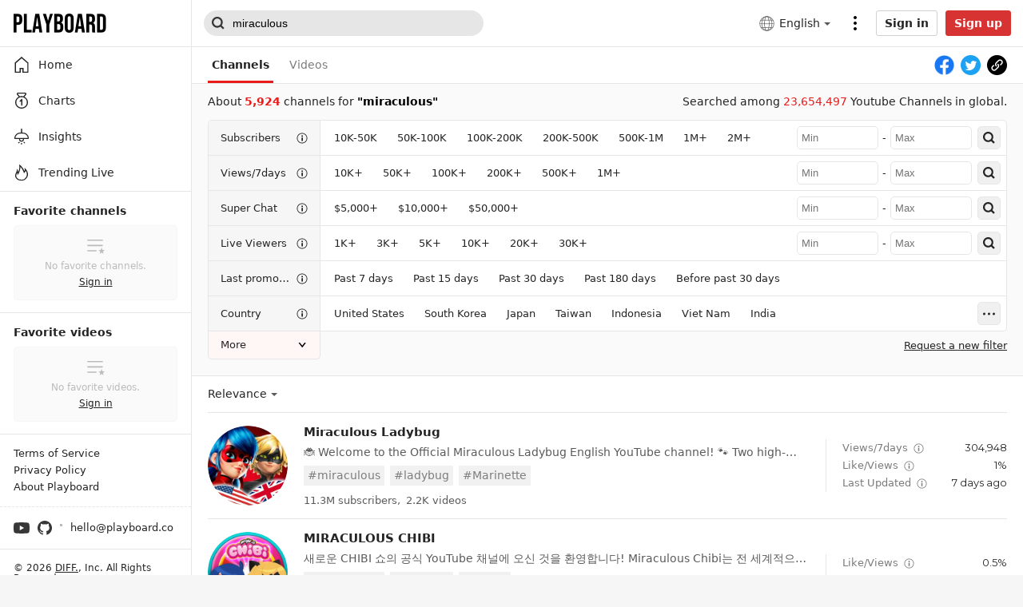

--- FILE ---
content_type: text/html; charset=utf-8
request_url: https://playboard.co/en/search?q=miraculous
body_size: 80389
content:
<!doctype html>
<html data-n-head-ssr lang="en" data-n-head="%7B%22lang%22:%7B%22ssr%22:%22en%22%7D%7D">
  <head >
    <meta data-n-head="ssr" charset="utf-8"><meta data-n-head="ssr" data-hid="x-ua-compatible" http-equiv="X-UA-Compatible" content="IE=edge"><meta data-n-head="ssr" data-hid="author" name="author" content="DIFF."><meta data-n-head="ssr" name="viewport" content="width=device-width,initial-scale=1.0,minimum-scale=1.0,maximum-scale=1.0,user-scalable=no"><meta data-n-head="ssr" data-hid="og:type" name="og:type" property="og:type" content="website"><meta data-n-head="ssr" data-hid="og:site_name" name="og:site_name" property="og:site_name" content="PLAYBOARD"><meta data-n-head="ssr" data-hid="og:image" name="og:image" property="og:image" content="https://playboard.co/og-default.jpg"><meta data-n-head="ssr" data-hid="msapplication-TileColor" name="msapplication-TileColor" content="#000000"><meta data-n-head="ssr" data-hid="theme-color" name="theme-color" content="#000000"><meta data-n-head="ssr" data-hid="apple-mobile-web-app-capable" name="apple-mobile-web-app-capable" content="yes"><meta data-n-head="ssr" data-hid="charset" charset="utf-8"><meta data-n-head="ssr" data-hid="mobile-web-app-capable" name="mobile-web-app-capable" content="yes"><meta data-n-head="ssr" data-hid="apple-mobile-web-app-title" name="apple-mobile-web-app-title" content="PLAYBOARD"><meta data-n-head="ssr" data-hid="og:image:width" name="og:image:width" property="og:image:width" content="512"><meta data-n-head="ssr" data-hid="og:image:height" name="og:image:height" property="og:image:height" content="512"><meta data-n-head="ssr" data-hid="og:image:type" name="og:image:type" property="og:image:type" content="image/png"><meta data-n-head="ssr" data-hid="description" name="description" content="List of Youtube Channels related to miraculous, Miraculous Ladybug and 5,924 Youtube Channels searched."><meta data-n-head="ssr" data-hid="og:url" name="og:url" property="og:url" content="https://playboard.co/en/search?q=miraculous"><meta data-n-head="ssr" data-hid="og:title" name="og:title" property="og:title" content="miraculous - PLAYBOARD"><meta data-n-head="ssr" data-hid="og:description" name="og:description" property="og:description" content="List of Youtube Channels related to miraculous, Miraculous Ladybug and 5,924 Youtube Channels searched."><title>miraculous - PLAYBOARD</title><link data-n-head="ssr" rel="preconnect" href="https://i.playboard.app"><link data-n-head="ssr" rel="preconnect" href="https://www.google-analytics.com"><link data-n-head="ssr" rel="preconnect" href="https://fonts.gstatic.com"><link data-n-head="ssr" rel="preconnect" href="https://img.youtube.com"><link data-n-head="ssr" rel="dns-prefetch" href="https://i.playboard.app"><link data-n-head="ssr" rel="dns-prefetch" href="https://www.google-analytics.com"><link data-n-head="ssr" rel="dns-prefetch" href="https://fonts.gstatic.com"><link data-n-head="ssr" rel="dns-prefetch" href="https://img.youtube.com"><link data-n-head="ssr" rel="preload" href="https://fonts.gstatic.com/s/montserrat/v25/JTUHjIg1_i6t8kCHKm4532VJOt5-QNFgpCtr6Hw5aXp-p7K4KLg.woff2" as="font" type="font/woff2" crossorigin="true"><link data-n-head="ssr" rel="preload" href="https://fonts.gstatic.com/s/sourcecodepro/v22/HI_diYsKILxRpg3hIP6sJ7fM7PqPMcMnZFqUwX28DMyQtMlrTFcZZJmOpw.woff2" as="font" type="font/woff2" crossorigin="true"><link data-n-head="ssr" rel="apple-touch-icon" sizes="180x180" href="/apple-touch-icon.png"><link data-n-head="ssr" rel="icon" type="image/png" sizes="32x32" href="/favicon-32x32.png"><link data-n-head="ssr" rel="icon" type="image/png" sizes="16x16" href="/favicon-16x16.png"><link data-n-head="ssr" rel="mask-icon" href="/safari-pinned-tab.svg" color="#000000"><link data-n-head="ssr" data-hid="shortcut-icon" rel="shortcut icon" href="https://static.playboard.app/prod/icons/icon_64x64.4b21f2.png"><link data-n-head="ssr" data-hid="apple-touch-icon" rel="apple-touch-icon" href="https://static.playboard.app/prod/icons/icon_512x512.4b21f2.png" sizes="512x512"><link data-n-head="ssr" rel="manifest" href="https://static.playboard.app/prod/manifest.6098bb74.json" data-hid="manifest"><link data-n-head="ssr" data-hid="canonical" rel="canonical" href="https://playboard.co/en/search?q=miraculous"><link data-n-head="ssr" data-hid="alt-ko" rel="alternate" hreflang="ko" href="https://playboard.co/search?q=miraculous"><link data-n-head="ssr" data-hid="alt-en" rel="alternate" hreflang="en" href="https://playboard.co/en/search?q=miraculous"><link data-n-head="ssr" data-hid="alt-x-default" rel="alternate" hreflang="x-default" href="https://playboard.co/en/search?q=miraculous"><script data-n-head="ssr" src="//www.googletagmanager.com/gtag/js?id=G-M1J3WFM34Q" defer></script><link rel="preload" href="https://static.playboard.app/prod/80d213b.js" as="script"><link rel="preload" href="https://static.playboard.app/prod/da10fc6.js" as="script"><link rel="preload" href="https://static.playboard.app/prod/dd74c3a.js" as="script"><link rel="preload" href="https://static.playboard.app/prod/68a4041.js" as="script"><link rel="preload" href="https://static.playboard.app/prod/7847b11.js" as="script"><link rel="preload" href="https://static.playboard.app/prod/8e971f3.js" as="script"><link rel="preload" href="https://static.playboard.app/prod/431da52.js" as="script"><link rel="preload" href="https://static.playboard.app/prod/75f2601.js" as="script"><style data-vue-ssr-id="db8a3f08:0 4b1a576a:0 5c310624:0 6772c226:0 25faa12c:0 d604ea44:0 ccf549e6:0 1c80a943:0 5451ab03:0 5b134e94:0 11668ab0:0 7f222274:0 478d7206:0 2cf11cfc:0 aead81ac:0 060865a6:0 2c9d767b:0 3378a3ab:0 f3768808:0 07a34e5f:0">.vue-recycle-scroller{position:relative}.vue-recycle-scroller.direction-vertical:not(.page-mode){overflow-y:auto}.vue-recycle-scroller.direction-horizontal:not(.page-mode){overflow-x:auto}.vue-recycle-scroller.direction-horizontal{display:flex}.vue-recycle-scroller__slot{flex:auto 0 0}.vue-recycle-scroller__item-wrapper{box-sizing:border-box;flex:1;overflow:hidden;position:relative}.vue-recycle-scroller.ready .vue-recycle-scroller__item-view{left:0;position:absolute;top:0;will-change:transform}.vue-recycle-scroller.direction-vertical .vue-recycle-scroller__item-wrapper{width:100%}.vue-recycle-scroller.direction-horizontal .vue-recycle-scroller__item-wrapper{height:100%}.vue-recycle-scroller.ready.direction-vertical .vue-recycle-scroller__item-view{width:100%}.vue-recycle-scroller.ready.direction-horizontal .vue-recycle-scroller__item-view{height:100%}.resize-observer[data-v-b329ee4c]{background-color:transparent;border:none;opacity:0}.resize-observer[data-v-b329ee4c],.resize-observer[data-v-b329ee4c] object{display:block;height:100%;left:0;overflow:hidden;pointer-events:none;position:absolute;top:0;width:100%;z-index:-1}@keyframes spinner-circle-rotation{0%{transform:rotate(0deg)}to{transform:rotate(1turn)}}*{-webkit-tap-highlight-color:rgba(0,0,0,0)}:root{--app-height:100%}article,blockquote,body,code,dd,div,dl,dt,fieldset,figure,footer,form,h1,h2,h3,h4,h5,h6,header,html,img,input,legend,li,ol,p,pre,section,td,textarea,th,ul{line-height:1.1;margin:0;padding:0}article,aside,details,figcaption,figure,footer,header,main,nav,section,summary{display:block}html{height:100%;overflow-y:scroll}body{font-family:-apple-system,system-ui,Segoe UI,Roboto,Ubuntu,Cantarell,Noto Sans,sans-serif,BlinkMacSystemFont,"Malgun Gothic","맑은 고딕","Helvetica Neue",arial;font-size:14px;-webkit-text-size-adjust:none;-webkit-font-smoothing:antialiased;background-color:#f6f6f6;color:#242424}legend{display:none}a{color:#242424;cursor:pointer;-webkit-text-decoration:none;text-decoration:none}li{list-style:none}fieldset,img{border:0;vertical-align:top}input[type=number],input[type=password],input[type=search],input[type=submit],input[type=text],textarea{-webkit-appearance:none;font-size:14px;outline:0}input[type=checkbox]{-webkit-tap-highlight-color:rgba(0,0,0,0);-webkit-focus-ring-color:transparent}input[type=search]::-webkit-search-cancel-button,input[type=search]::-webkit-search-decoration,input[type=search]::-webkit-search-results-button,input[type=search]::-webkit-search-results-decoration{display:none}input::-ms-clear,input::-ms-reveal{display:none;height:0;width:0}input::-webkit-inner-spin-button,input::-webkit-outer-spin-button{-webkit-appearance:none}input[type=number]{-moz-appearance:textfield}button{-webkit-appearance:none;-moz-appearance:none;appearance:none;background-color:transparent;border:0;cursor:pointer;font-size:14px;padding:0}button:focus{outline:0}button::-moz-focus-inner{padding:0}img{max-width:100%}em{font-style:normal}svg{fill:currentColor}pre{white-space:pre-wrap;white-space:-moz-pre-wrap;white-space:-pre-wrap;white-space:-o-pre-wrap;word-wrap:break-word}div::-webkit-scrollbar,ul::-webkit-scrollbar{display:none}div,ul{-ms-overflow-style:none;scrollbar-width:none}ul{list-style:none}table{border-spacing:0}b{font-weight:600}.fade-enter-active,.fade-leave-active{transition:opacity .3s}.fade-enter,.fade-leave-to{opacity:0}@keyframes blink{50%{opacity:0}}@keyframes pullUpAnimation{0%{transform:translateY(100%)}to{transform:translateY(0)}}.pull-up-enter-active{animation:pullUpAnimation .4s}.pull-up-leave-active{animation:pullUpAnimation .4s reverse}@keyframes pullLeftAnimation{0%{transform:translateX(100%)}to{transform:translateX(0)}}.pull-left-enter-active{animation:pullLeftAnimation .4s}.pull-left-leave-active{animation:pullLeftAnimation .4s reverse}.zoom-enter-active,.zoom-leave-active{animation-duration:.5s;animation-fill-mode:both;animation-name:zoom}.zoom-leave-active{animation-direction:reverse}@keyframes zoom{0%{opacity:0;transform:scale3d(.3,.3,.3)}to{opacity:1}}.slide-down-enter-active{transition-duration:.2s;transition-timing-function:ease-in}.slide-down-leave-active{transition-duration:.2s;transition-timing-function:cubic-bezier(0,1,.5,1)}.slide-down-enter-to,.slide-down-leave{max-height:100px;overflow:hidden}.slide-down-enter,.slide-down-leave-to{max-height:0;overflow:hidden}.container{box-sizing:border-box;margin:0 auto;max-width:1200px;min-width:940px;padding:0 20px}@media screen and (max-width:415px){.container{max-width:415px;min-width:320px;padding:0 15px}.container--mfit{padding:0}}.container--full{max-width:none}.clearfix:after{clear:both;content:"";display:block}#__nuxt{min-width:1180px}@media screen and (max-width:415px){#__nuxt{min-width:320px;overflow-x:hidden}}@media print{#__nuxt{min-width:auto}}@font-face{font-display:swap;font-family:"Montserrat";font-style:normal;font-weight:400;src:local("Montserrat Regular"),local("Montserrat-Regular"),url(https://fonts.gstatic.com/s/montserrat/v25/JTUHjIg1_i6t8kCHKm4532VJOt5-QNFgpCtr6Hw5aXp-p7K4KLg.woff2) format("woff2");unicode-range:u+00??,u+0131,u+0152-0153,u+02bb-02bc,u+02c6,u+02da,u+02dc,u+2000-206f,u+2074,u+20ac,u+2122,u+2191,u+2193,u+2212,u+2215,u+feff,u+fffd}@font-face{font-display:swap;font-family:"Source Code Pro";font-style:normal;font-weight:400;src:local("Source Code Pro"),local("Source-Code-Pro"),url(https://fonts.gstatic.com/s/sourcecodepro/v22/HI_diYsKILxRpg3hIP6sJ7fM7PqPMcMnZFqUwX28DMyQtMlrTFcZZJmOpw.woff2) format("woff2");unicode-range:u+00??,u+0131,u+0152-0153,u+02bb-02bc,u+02c6,u+02da,u+02dc,u+2000-206f,u+2074,u+20ac,u+2122,u+2191,u+2193,u+2212,u+2215,u+feff,u+fffd}.tbtn{background:#fff;border:1px solid #d0d0d0;border-radius:3px;box-sizing:border-box;color:#242424;cursor:pointer;display:inline-block;font-weight:700;height:40px;line-height:38px;padding:0 10px;position:relative;text-align:center;transition:transform .1s ease-in-out;-webkit-touch-callout:none;-webkit-user-select:none;-moz-user-select:none;user-select:none}.tbtn:focus,.tbtn:hover{background-color:#f7f7f7;border-color:#d5d7db;color:#242424}.tbtn:active{transform:scale(.95)}.tbtn--google{padding-left:15px}.tbtn--google:before{background:url(https://static.playboard.app/prod/3cec7ff9f6f03f29d70187064e240d54.svg) no-repeat;content:"";height:18px;left:10px;position:absolute;top:10px;vertical-align:middle;width:18px}.tbtn--paypal{background:#ffc439;border-color:#ffc439}.tbtn--paypal .tbtn__label{background-image:url(https://static.playboard.app/prod/5db17022a6c3193c1609737c20817cca.svg);background-position:50%;background-repeat:no-repeat;background-size:auto 20px;color:transparent;display:block;font-size:0;height:100%;line-height:0;margin:0 auto;min-width:80px;position:relative}.tbtn--paypal:hover{background-color:#eeb242;border-color:#eeb242}.tbtn--small{height:32px;line-height:30px}.tbtn--thin{height:27px;line-height:25px}.tbtn--black{background:#000;border-color:#000;color:#fff}.tbtn--black:focus,.tbtn--black:hover{background-color:#1f1f1f;border-color:#000;color:#fff}.tbtn--red{background:#d73333;border-color:#d73333;color:#fff}.tbtn--red:focus,.tbtn--red:hover{background-color:#d73333;border-color:#be2a2a;color:#fff}.tbtn--disable{background-color:#edebeb;border-color:#bebebe;color:#929292}.tbtn--disable:active,.tbtn--disable:focus,.tbtn--disable:hover{background-color:#edebeb;border-color:#bebebe;color:#929292;transform:none}.tbtn--loading{cursor:wait;opacity:.5}.tbtn--loading .tbtn__label{display:none}.tbtn--loading:active{transform:none}.tbtn--loading:before{background:url(https://static.playboard.app/prod/82a7e6366385463c261f5d8f85ca3817.svg) no-repeat;content:"";display:inline-block;height:26px;vertical-align:middle;width:26px}.tbtn--loading.tbtn--black:before,.tbtn--loading.tbtn--red:before{background:url(https://static.playboard.app/prod/5bf471c1f099eab686a17c7e728c804c.svg) no-repeat}.tbtn--loading.tbtn--thin:before{height:22px;width:22px}.tinput{border:1px solid #d0d0d0;border-radius:3px;box-sizing:border-box;height:40px;line-height:38px;padding:0 10px;width:100%}.tinput--thin{height:32px;line-height:30px}.tinput--invalid{border-color:#e91c1c!important}.tinput:focus:not(.tinput:-moz-read-only),.tinput:hover:not(.tinput:-moz-read-only){border-color:#9c9c9c}.tinput:focus:not(.tinput:read-only),.tinput:hover:not(.tinput:read-only){border-color:#9c9c9c}.tinput:-moz-read-only{background:#f6f6f6;color:#7b7b7b}.tinput:read-only{background:#f6f6f6;color:#7b7b7b}.ttextarea{border:1px solid #d0d0d0;border-radius:3px;box-sizing:border-box;line-height:1.35;padding:10px;width:100%}.ttextarea--invalid{border-color:#e91c1c!important}.ttextarea:focus:not(.ttextarea:-moz-read-only),.ttextarea:hover:not(.ttextarea:-moz-read-only){border-color:#9c9c9c}.ttextarea:focus:not(.ttextarea:read-only),.ttextarea:hover:not(.ttextarea:read-only){border-color:#9c9c9c}.ttextarea:-moz-read-only{background:#f6f6f6;color:#7b7b7b}.ttextarea:read-only{background:#f6f6f6;color:#7b7b7b}.tselectbox{border:1px solid #d0d0d0;border-radius:3px;height:40px;padding:0 10px}.tcheckbox{box-sizing:border-box;cursor:pointer;display:inline-block;line-height:24px;padding-left:32px;position:relative;-webkit-user-select:none;-moz-user-select:none;user-select:none}.tcheckbox input{cursor:pointer;height:0;left:0;opacity:0;position:absolute;width:0}.tcheckbox .mark{background-color:#bbb;background-image:url("data:image/svg+xml;charset=utf-8,%3Csvg xmlns='http://www.w3.org/2000/svg' fill='%23fff' fill-rule='evenodd' viewBox='0 0 19 15'%3E%3Cpath d='m0 7.605 2.24-2.24 4.415 4.416L16.437 0l2.239 2.24L6.655 14.26z'/%3E%3C/svg%3E");background-position:50%;background-repeat:no-repeat;background-size:14px;border-radius:2px;height:24px;left:0;margin-top:-12px;position:absolute;top:50%;width:24px}@media screen and (min-width:415px){.tcheckbox:hover input~.mark{background-color:#979797}}.tcheckbox input:checked~.mark{background-color:#007cde}.tcheckbox .mark:after{content:"";position:absolute}.tcheckbox input:checked~.mark:after{display:block}.tdivider{background:#d0d0d0;height:1px;margin:25px 0;position:relative;width:100%}.tdivider__label{background:#fff;color:#a7a7a7;font-size:12px;left:50%;line-height:20px;margin-top:-10px;padding:0 10px;position:absolute;text-align:center;transform:translate(-50%)}.tform__section{margin-top:15px}.tform__section:first-child{margin-top:0}.tform__section .label{font-size:14px;font-weight:600;line-height:1.1}.tform__section .headnote{color:#7b7b7b;line-height:1.35;margin-top:4px;word-break:keep-all}.tform__section .input{margin-top:10px}.tform__section .footnote{color:#7b7b7b;line-height:1.35;margin-top:8px;word-break:keep-all}.tform__section .footnote li{line-height:1.5;padding-left:10px;position:relative}.tform__section .footnote li:before{background:#7b7b7b;border-radius:50%;content:"";display:block;height:3px;left:0;margin-top:-2px;position:absolute;top:.75em;width:3px}.tform__section .error{color:#e91c1c;line-height:1.35;margin-top:10px;word-break:keep-all}.tform__section--description .title{font-weight:600;line-height:1.35}.tform__section--description .description{line-height:1.35;margin-top:10px}.tform__section--description .tlist{margin-top:10px}.tform__section--actions .tbtn{margin-right:15px;min-width:100px}.tform__section--actions .tbtn:last-child{margin-right:0}.tform__group{margin-top:30px}.tform__group:first-child{margin-top:0}.tform__group__titlebar{border-bottom:1px solid #d0d0d0;margin-bottom:15px}.tform__group__titlebar h2{font-size:16px;font-weight:600;padding-bottom:15px}.tform__group__body{padding:0 15px}.tform--popup .tform__section--actions{border-top:1px solid #e6e6e6;margin-top:25px;padding:30px 0 5px}@media screen and (max-width:415px){.tform--popup .tform__section--actions{margin-top:20px;padding:25px 0 5px}}.tslnb{border-left:1px solid #bbb;border-right:1px solid #bbb}.tslnb__header{background:#f6f6f6;border-bottom:1px solid #bbb;font-size:20px;font-weight:700;height:50px;line-height:50px;padding:0 15px}.tslnb__menu .menu__item{border-bottom:1px solid #bbb;display:block}.tslnb__menu .menu__item:last-child{border-bottom:none}.tslnb__menu .menu__item a{display:block;height:40px;line-height:40px;padding:0 15px;position:relative}.tslnb__menu .menu__item a:hover,.tslnb__menu .menu__item--selected a{background:#fafafa;font-weight:700}.tslnb--float{border:1px solid #bbb;border-radius:5px;overflow:hidden}.tpartition{background:#000;border-radius:50%;display:inline-block;height:3px;margin:0 7px;vertical-align:middle;width:3px}.tpartition--gray{background:#7b7b7b}.tticker{background:#fff;border:1px solid #dfdfdf;border-radius:1px;box-shadow:0 2px 8px rgba(0,0,0,.15);opacity:0;padding:10px;position:absolute;transition:opacity .3s ease,visibility .3s ease;visibility:hidden;z-index:100}.tticker--on{opacity:1;visibility:visible}.widget__body div.dashboard{display:flex;padding:15px 0}.widget__body div.dashboard .item{border-right:1px solid #e6e6e6;box-sizing:border-box;flex:1 0 25%;overflow:hidden;padding:0 15px}.widget__body div.dashboard .item:last-child{border-right:0}.widget__body div.dashboard .item--clickable{cursor:pointer}.widget__body div.dashboard .item__title{display:flex;font-size:14px;font-weight:400}.widget__body div.dashboard .item__title,.widget__body div.dashboard .item__title .label{white-space:nowrap;word-break:keep-all;word-wrap:break-word;overflow:hidden;text-overflow:ellipsis}.widget__body div.dashboard .item__title .tooltip-icon{height:14px;margin-left:5px;vertical-align:middle;width:14px}.widget__body div.dashboard .item__count{white-space:nowrap;word-break:keep-all;word-wrap:break-word;font-family:"Montserrat";font-size:20px;font-weight:400;line-height:1;margin-top:5px;overflow:hidden;padding-right:.95em;text-overflow:ellipsis}.widget__body div.dashboard .item__count--more{background-image:url("data:image/svg+xml;charset=utf-8,%3Csvg xmlns='http://www.w3.org/2000/svg' viewBox='0 0 32 32'%3E%3Cpath fill='%23E6E6E6' d='M16 32C7.163 32 0 24.837 0 16S7.163 0 16 0s16 7.163 16 16-7.163 16-16 16m3-16-8 7.2 2 1.8 10-9-10-9-2 1.8z'/%3E%3C/svg%3E");background-position:100%;background-repeat:no-repeat;background-size:.95em .95em}.widget__body div.dashboard .item__extra{white-space:nowrap;word-break:keep-all;word-wrap:break-word;color:#979797;font-size:14px;margin-top:5px;overflow:hidden;text-overflow:ellipsis}.widget__body div.dashboard .item__extra span{vertical-align:middle}.widget__body div.dashboard .item__extra .info-icon{fill:#212121;height:1em;margin-left:5px;vertical-align:middle;width:1em}@media screen and (max-width:415px){.widget__body div.dashboard{flex-wrap:wrap;padding:0}.widget__body div.dashboard .item{flex:0 0 auto;padding:15px;width:50%}.widget__body div.dashboard .item__count{font-size:17px}.widget__body div.dashboard .item:nth-child(2n){border-right:0}.widget__body div.dashboard .item:nth-child(-n+2){border-bottom:1px solid #e6e6e6}.widget__body div.dashboard .item:first-child:nth-last-child(2),.widget__body div.dashboard .item:nth-child(2):last-child{border-bottom:0}}.widget__body table.sheet{padding:0;width:100%}.widget__body table.sheet tr:hover{background:#f6f6f6}.widget__body table.sheet tr td,.widget__body table.sheet tr th{padding:10px 15px}.widget__body table.sheet tr td .link,.widget__body table.sheet tr td a,.widget__body table.sheet tr th .link,.widget__body table.sheet tr th a{cursor:pointer;-webkit-text-decoration:underline;text-decoration:underline}.widget__body table.sheet tr td .link:hover,.widget__body table.sheet tr td a:hover,.widget__body table.sheet tr th .link:hover,.widget__body table.sheet tr th a:hover{color:#d73333}.widget__body table.sheet tr td:first-child,.widget__body table.sheet tr th:first-child{padding-left:15px}.widget__body table.sheet tr td:last-child,.widget__body table.sheet tr th:last-child{padding-right:15px}.widget__body table.sheet tr th{background:#fafafa;border-bottom:1px solid #e6e6e6;border-right:1px solid #e6e6e6;font-size:14px;text-align:left;word-break:keep-all}.widget__body table.sheet tr th:nth-child(n+2){text-align:right}.widget__body table.sheet tr th.disable{color:#979797}.widget__body table.sheet tr th.label{vertical-align:middle}.widget__body table.sheet tr th.sortable{cursor:pointer;padding-right:2.5em;position:relative}.widget__body table.sheet tr th.sortable:before{background:url(https://static.playboard.app/prod/d6a88904f0012e96126e440696cd8869.svg) no-repeat;content:"";height:1em;margin-top:-.5em;position:absolute;right:10px;top:50%;width:1em}.widget__body table.sheet tr th.sortable--desc:before{background-image:url(https://static.playboard.app/prod/e6a54a246a37bbe6144da41632b034d1.svg)}.widget__body table.sheet tr th.sortable--asc:before{background-image:url(https://static.playboard.app/prod/b76a49c921a32f9105c4fd0d8812f8af.svg)}.widget__body table.sheet tr th .label{line-height:1.1em;vertical-align:middle}.widget__body table.sheet tr th .annot{color:#979797;display:block;font-size:11px;font-weight:400;margin-top:5px}.widget__body table.sheet tr th .icon{display:inline-block;margin-left:5px;max-height:1.1em;vertical-align:middle}.widget__body table.sheet tr th.left{text-align:left}.widget__body table.sheet tr th:last-child{border-right:none}.widget__body table.sheet tr td{border-bottom:1px solid #e6e6e6;border-right:1px solid #e6e6e6;white-space:nowrap}.widget__body table.sheet tr td.disable{color:#979797}.widget__body table.sheet tr td:nth-child(n+2){text-align:right}.widget__body table.sheet tr td:last-child{border-right:none}.widget__body table.sheet tr td.left{text-align:left}.widget__body table.sheet tr td.multiline{white-space:normal;word-break:break-word}.widget__body table.sheet tr td.empty{text-align:center!important}.widget__body table.sheet tr td.loading{background-image:url(https://static.playboard.app/prod/33f689ea826e34b83d271442fd97aad9.svg);background-position:50%;background-repeat:no-repeat;background-size:15px 14px;font-size:0}.widget__body table.sheet tr td .rate{color:#979797;display:inline-block;font-size:11px;min-width:42px;vertical-align:middle}.widget__body table.sheet tr td .extra{color:#979797}.widget__body table.sheet tr:last-child td{border-bottom:none}.widget__body table.sheet tr.sum td{font-weight:700}.widget__body table.sheet tr.average td{color:#979797;font-style:italic}.widget__body table.sheet--sub{padding:15px}.widget__body table.sheet--sub tr th:first-child{border-radius:3px 0 0 3px}.widget__body table.sheet--sub tr th:last-child{border-radius:0 3px 3px 0}.widget__body table.sheet--rounded thead th:first-child{border-radius:3px 0 0 0}.widget__body table.sheet--rounded thead th:last-child{border-radius:0 3px 0 0}.widget__body table.sheet--rounded tbody tr:last-child td:first-child{border-radius:0 0 0 3px}.widget__body table.sheet--rounded tbody tr:last-child td:last-child{border-radius:0 0 3px 0}.widget__body table.sheet--multi-check tr th.chkbox{padding-left:0;text-align:center;width:50px}.widget__body table.sheet--multi-check tr th:nth-child(n+2){padding-left:15px;padding-right:0;text-align:left}.widget__body table.sheet--multi-check tr td.chkbox{padding-left:0;text-align:center}.widget__body table.sheet--multi-check tr td:nth-child(n+2){padding-left:15px;padding-right:0;text-align:left}.widget__body table.sheet--none-grid tr td,.widget__body table.sheet--none-grid tr th{border-right:none}.widget__body table.sheet--left tr th:nth-child(n+2){text-align:left}.widget__body table.sheet--left tr th:last-child{text-align:right}.widget__body table.sheet--left tr td:nth-child(n+2),.widget__body table.sheet--left tr th:first-child{text-align:left}.widget__body table.sheet--left tr td:last-child{text-align:right}@media screen and (max-width:415px){.widget__body table.sheet--rounded tbody tr:last-child td:first-child,.widget__body table.sheet--rounded tbody tr:last-child td:last-child,.widget__body table.sheet--rounded thead th:first-child,.widget__body table.sheet--rounded thead th:last-child{border-radius:0}}.widget__body div.chart{padding:15px}.widget__header{align-items:center;background:#fff;border-bottom:1px solid #e6e6e6;border-left:1px solid #e6e6e6;border-right:1px solid #e6e6e6;display:flex;height:40px}.widget__header--bold{background:#f6f6f6}.widget__header .nameplate{white-space:nowrap;word-break:keep-all;word-wrap:break-word;flex:1 1 0px;min-width:0;overflow:hidden;padding:0 15px;text-overflow:ellipsis}.widget__header .nameplate__title{display:inline-block;font-size:14px;font-weight:600;line-height:1;vertical-align:middle}.widget__header .nameplate__title--help-icon{background-image:url("data:image/svg+xml;charset=utf-8,%3Csvg xmlns='http://www.w3.org/2000/svg' viewBox='0 0 14 14'%3E%3Ccircle cx='7' cy='7' r='7' fill='%23bbb'/%3E%3Cpath fill='%23FFF' d='M7.392 8.617H5.866q0-.742.252-1.295T7.14 6.195q.434-.322.574-.504t.14-.504q0-.434-.301-.693-.3-.26-.819-.259-.966 0-1.288 1.008l-1.61-.42q.672-2.016 2.94-2.016 1.148 0 2.03.574.882.575.882 1.638 0 1.106-.966 1.806-.784.56-1.057.917t-.273.875m-1.708 2.758V9.457h1.904v1.918z'/%3E%3C/svg%3E");background-position:100%;background-repeat:no-repeat;background-size:1em;padding-right:1.4em}.widget__header .nameplate__help-btn{display:inline-block;height:14px;margin-left:5px;vertical-align:middle;width:14px}.widget__header .more-btn{align-items:center;display:flex;flex:0 0 20px;height:40px;padding-right:15px}.widget__header .more-btn .more-btn__icon{height:10px;width:20px}.widget__header .menu{align-items:center;display:inline-flex;flex:0 0 auto;margin-right:15px}.widget__header .menu__item{background:none;border-radius:3px;cursor:pointer;flex:0 0 auto;line-height:25px;margin-right:8px}.widget__header .menu__item:last-child{margin-right:0}.widget__header .menu__item--selected{background:#eee;padding:0 8px}.widget__header .menu__item--selected:last-child{margin-right:-5px}.widget__header .menu--red .menu__item--selected{background:#d73333;color:#fff}.widget__header .acc{float:0 0 auto;justify-content:flex-end;padding-right:15px}.widget__body{background:#fff;border-bottom:1px solid #e6e6e6;border-bottom-left-radius:3px;border-bottom-right-radius:3px;border-left:1px solid #e6e6e6;border-right:1px solid #e6e6e6}.widget__body--empty{align-items:center;box-sizing:border-box;display:flex;justify-content:center;padding:20px}.widget__body--empty .msg{max-width:500px;text-align:center}.widget__body--empty .msg__title{display:block;font-weight:600}.widget__body--empty .msg__desc{display:block;line-height:1.35;margin-top:5px;word-break:keep-all}.widget__body--empty .msg__desc a{color:#e91c1c;-webkit-text-decoration:underline;text-decoration:underline}.widget__body--loading{align-items:center;box-sizing:border-box;display:flex;justify-content:center;padding:20px}.widget__body--loading .spinner{animation:spinner-circle-rotation .5s linear infinite;border:1px solid #242424;border-bottom-color:transparent;border-radius:50%;box-sizing:border-box;display:inline-block;flex:0 0 auto;height:32px;position:relative;width:32px}.widget__body--error{align-items:center;box-sizing:border-box;display:flex;flex-direction:column;justify-content:center;padding:20px}.widget__body--error .message{fill:#373737;flex:0 0 auto;line-height:1.35}.widget__body--error .tbtn{flex:0 0 auto;margin-top:10px}.widget__more-btn{background:#fff;border:1px solid #e6e6e6;display:block;line-height:40px;margin-top:-1px;position:relative;text-align:center}.widget__more-btn .icon{display:block;height:40px;margin:0 auto;width:20px}.widget__more-btn:active,.widget__more-btn:hover{background:#f7f7f7}.widget__more-btn:active .icon,.widget__more-btn:hover .icon{fill:#242424}.widget__footnote{color:#999;margin-top:10px}.widget__footnote li{line-height:1.35;padding-left:10px;position:relative}.widget__footnote li:before{background:#979797;border-radius:50%;content:"";display:block;height:3px;left:0;margin-top:-2px;position:absolute;top:.675em;width:3px}.widget>:first-child{border-top:1px solid #e6e6e6;border-top-left-radius:3px;border-top-right-radius:3px}.widget-group__header{align-items:flex-end;display:flex}.widget-group__header .nameplate{flex:1;padding-right:15px}.widget-group__header .nameplate__title{font-size:16px;font-weight:600}.widget-group__header .nameplate__desc{color:#7b7b7b;display:inline-block;margin-top:4px}.widget-group__header .nameplate--large .nameplate__title{white-space:nowrap;word-break:keep-all;word-wrap:break-word;font-size:25px;font-weight:300;line-height:1;overflow:hidden;padding-left:11px;position:relative;text-overflow:ellipsis}.widget-group__header .nameplate--large .nameplate__title:before{background:#000;content:"";height:.9em;left:1px;position:absolute;top:.05em;width:2px}.widget-group__header .nameplate--large .nameplate__desc{line-height:1.45}.widget-group__header .acc-link{color:#5b5b5b;display:block;flex:0 0 auto;line-height:1.45;-webkit-text-decoration:underline;text-decoration:underline}.widget-group__header .acc-link:hover{color:#d73333}.widget-group__column{display:flex;flex-wrap:wrap;margin-top:15px}.widget-group__column:first-child{margin-top:0}.widget-group__column .widget{flex:1;margin-right:15px;min-width:0}.widget-group__column .widget:last-child{margin-right:0}.widget-group__shelf{margin-top:15px}.widget-group__shelf:first-child{margin-top:0}.widget-group__shelf .widget{margin-top:15px}.widget-group__more{margin-top:15px;position:relative;text-align:center}.widget-group__more .btn{background:#fff;border:1px solid #e6e6e6;border-radius:25px;color:#5b5b5b;display:inline-block;line-height:44px;padding:0 30px;position:relative}.widget-group__more .btn:focus,.widget-group__more .btn:hover{border-color:#afafaf;color:#242424}.widget-group__more:before{border-top:1px dashed #e6e6e6;content:"";display:block;height:1px;margin-top:-1px;position:absolute;top:50%;width:100%}@media screen and (max-width:415px){.widget__header{border-left:0;border-right:0}.widget__body{border-left:none;border-radius:0;border-right:none;overflow-x:scroll;overflow-y:visible}.widget__body--empty{max-width:none}.widget__more-btn{border-radius:0}.widget__footnote{padding-left:15px}.widget__body:first-child,.widget__header:first-child{border-top-left-radius:0;border-top-right-radius:0}.widget-group__header{margin:0 15px}.widget-group__header .nameplate--large .nameplate__title{font-size:20px;padding-left:12px}.widget-group__header .nameplate--large .nameplate__title:before{width:3px}.widget-group__column{flex-direction:column;margin-top:10px}.widget-group__column .widget{margin-right:0;margin-top:10px}.widget-group__column .widget:first-child{margin-top:0}.widget-group__more{margin-top:10px}}.ttags{font-size:0}.ttags__item{display:inline-block;font-size:14px;line-height:1.1;margin:0 7px 3px 0;overflow:hidden}.ttags__item:last-child{margin-right:0}.ttags__item a{white-space:nowrap;word-break:keep-all;word-wrap:break-word;background:#f1f1f1;border-radius:1px;color:#7e7e7e;display:inline-block;max-width:100px;overflow:hidden;padding:5px;text-overflow:ellipsis}.ttags__item a:hover{background:#e6e6e6;color:#5f5f5f}.ttooltip-icon{background-image:url(https://static.playboard.app/prod/b6c6f35cd7b2a223e241a341d9d54509.svg);background-repeat:no-repeat;background-size:100%;display:inline-block;height:1em;vertical-align:middle;width:1em}ul.tlist li{line-height:1.35;margin-bottom:10px;padding-left:10px;position:relative}ul.tlist li:before{background:#242424;border-radius:50%;content:"";display:block;height:3px;left:0;margin-top:-2px;position:absolute;top:.675em;width:3px}ul.tlist li:last-child{margin-bottom:0}.spinner-circle{animation:spinner-circle-rotation .5s linear infinite;border:1px solid #242424;border-bottom-color:transparent;border-radius:50%;box-sizing:border-box;display:inline-block;height:32px;position:relative;width:32px}
.nuxt-progress{background-color:#e91c1c;height:3px;left:0;opacity:1;position:fixed;right:0;top:0;transition:width .1s,opacity .4s;width:0;z-index:999999}.nuxt-progress.nuxt-progress-notransition{transition:none}.nuxt-progress-failed{background-color:#e91c1c}
@keyframes spinner-circle-rotation-2b7b3e43{0%{transform:rotate(0deg)}to{transform:rotate(1turn)}}.root__header[data-v-2b7b3e43]{height:59px}.root__gnb[data-v-2b7b3e43]{top:59px;width:240px}.root__body[data-v-2b7b3e43]{padding-left:240px;padding-top:59px;position:relative}@media screen and (max-width:415px){.root__header[data-v-2b7b3e43]{height:55px}.root__body[data-v-2b7b3e43]{padding-bottom:55px;padding-left:0;padding-top:55px}}
@keyframes spinner-circle-rotation-41179d74{0%{transform:rotate(0deg)}to{transform:rotate(1turn)}}.header[data-v-41179d74]{align-items:center;background-color:#fff;background-image:url("[data-uri]");background-repeat:repeat;border-bottom:1px solid #e6e6e6;box-sizing:border-box;display:flex;left:0;min-width:1180px;padding:0 15px 0 0;position:fixed;right:0;top:0;z-index:1}.header--simple .bi-box[data-v-41179d74]{border-right:none}.header--simple .search[data-v-41179d74]{display:none}.bi-box[data-v-41179d74]{border-right:1px solid #e6e6e6;box-sizing:border-box;flex:0 0 240px;height:100%;width:240px}.bi-box__bi[data-v-41179d74]{display:inline-block;margin:17px 0 0 17px}.bi-box__bi .logo[data-v-41179d74],.bi-box__bi img[data-v-41179d74]{max-width:none}.search[data-v-41179d74]{display:flex;flex:0 0 auto;margin-left:15px;width:350px}.search__keyword[data-v-41179d74]{align-items:center;background:#e6e6e6;border-radius:25px;display:flex;flex:1;height:32px;overflow:hidden;padding:0 10px}.search__keyword .symbol[data-v-41179d74]{fill:#373737;flex:0 0 16px;height:16px;width:16px}.search__keyword .form[data-v-41179d74]{flex:1;padding:0 10px}.search__keyword .form input[type=search][data-v-41179d74]{background:transparent;border:none;height:32px;width:100%}.search__keyword .form input[type=search][data-v-41179d74]:focus{background:none}.search__keyword .form input[type=search][data-v-41179d74]:-webkit-autofill,.search__keyword .form input[type=search][data-v-41179d74]:-webkit-autofill:active,.search__keyword .form input[type=search][data-v-41179d74]:-webkit-autofill:focus,.search__keyword .form input[type=search][data-v-41179d74]:-webkit-autofill:hover{box-shadow:inset 0 0 0 30px #e6e6e6!important}.acc[data-v-41179d74],.spacer[data-v-41179d74]{flex:1}.menu[data-v-41179d74]{align-items:center;display:flex;flex:0 0 auto;min-width:0}.menu--common[data-v-41179d74]{padding-right:15px}.menu__item[data-v-41179d74]{flex:0 0 auto;margin-right:10px}.menu__item[data-v-41179d74]:last-child{margin-right:0}.menu__item .more-btn[data-v-41179d74]{background-image:url(https://static.playboard.app/prod/4577f51c0070fd87fd952c9841484000.svg);background-position:50%;background-repeat:no-repeat;background-size:4px 18px;border-radius:32px;color:transparent;cursor:pointer;display:block;font-size:0;height:32px;line-height:0;width:32px}.menu__item .more-btn[data-v-41179d74]:active,.menu__item .more-btn[data-v-41179d74]:hover{background-color:#f6f6f6}.menu__language .icon[data-v-41179d74]{display:inline-block;fill:#5b5b5b;height:21px;margin-right:5px;vertical-align:middle;width:21px}.menu__language .icon--only[data-v-41179d74]{margin-right:0}.menu__language .selectbox[data-v-41179d74]{display:inline-block;line-height:21px;vertical-align:middle}.menu__picture[data-v-41179d74]{cursor:pointer}.menu__picture .image[data-v-41179d74]{border-radius:32px;height:32px;width:32px}.shortcut-popup[data-v-41179d74]{position:absolute;right:15px;top:55px;z-index:10}@media screen and (max-width:415px){.header[data-v-41179d74]{min-width:auto;padding:0}.header .bi-box[data-v-41179d74]{border-right:none;flex:0 0 auto;width:auto}.header .bi-box__bi[data-v-41179d74]{margin:15px 0 0 15px}.header--search .bi-box__bi[data-v-41179d74]{background-image:url(https://static.playboard.app/prod/f0c7604c8d99333d21ea4a4c4bc8c809.svg);background-position:0;background-size:30px 30px;border-radius:2px;height:30px;margin:12px 0 0 15px;width:30px}.header--search .bi-box__bi .logo[data-v-41179d74]{display:none}.search[data-v-41179d74]{flex:1;margin:0 0 0 15px}.search__keyword .form input[type=search][data-v-41179d74]::-moz-placeholder{font-size:12px}.search__keyword .form input[type=search][data-v-41179d74]::placeholder{font-size:12px}.acc[data-v-41179d74]{display:none}.menu__item[data-v-41179d74]{margin-right:0}.menu--common[data-v-41179d74],.menu__item--signin[data-v-41179d74],.menu__item--signup[data-v-41179d74]{display:none}.menu--signed[data-v-41179d74]{padding:0 15px}.menu--unsigned[data-v-41179d74]{padding:0 5px}}
@keyframes spinner-circle-rotation-5ba70f3e{0%{transform:rotate(0deg)}to{transform:rotate(1turn)}}.btn[data-v-5ba70f3e],.selectbox[data-v-5ba70f3e]{position:relative}.btn[data-v-5ba70f3e]{background-image:url("data:image/svg+xml;charset=utf-8,%3Csvg xmlns='http://www.w3.org/2000/svg' width='8' height='4' viewBox='0 0 10 5'%3E%3Cpath fill='%235A5A5A' d='M5 5 0 0h10z'/%3E%3C/svg%3E");background-position:100%;background-repeat:no-repeat;cursor:pointer;display:block;padding-right:13px}.btn--bold[data-v-5ba70f3e]{background-image:url("data:image/svg+xml;charset=utf-8,%3Csvg xmlns='http://www.w3.org/2000/svg' width='10' height='5'%3E%3Cpath d='M5 5 0 0h10z'/%3E%3C/svg%3E");color:#000;font-size:28px;font-weight:100;line-height:28px;padding-right:17px}.btn__label[data-v-5ba70f3e]{display:block;white-space:nowrap;word-break:keep-all;word-wrap:break-word;overflow:hidden;text-overflow:ellipsis}.btn[data-v-5ba70f3e]:active{background-color:#efefef}.popup[data-v-5ba70f3e]{background:#fff;border-radius:5px;box-shadow:0 2px 8px rgba(0,0,0,.33);margin-top:7px;max-width:350px;position:absolute;transition:all .3s ease;z-index:10}.popup--empty[data-v-5ba70f3e],.popup--searchable[data-v-5ba70f3e]{min-width:200px}.search[data-v-5ba70f3e]{background:#f6f6f6;border-bottom:1px solid #e6e6e6;border-radius:5px 5px 0 0;padding:7px}.search input[data-v-5ba70f3e]{border:1px solid #e6e6e6;border-radius:3px;box-sizing:border-box;height:32px;line-height:32px;padding:0 10px;width:100%}.list[data-v-5ba70f3e]{display:block;max-height:270px;overflow-x:hidden;overflow-y:auto;padding:5px 0;-ms-overflow-style:auto;scrollbar-width:auto}.list[data-v-5ba70f3e]::-webkit-scrollbar{display:block;width:10px}.list[data-v-5ba70f3e]::-webkit-scrollbar-track{padding:0 3px}.list[data-v-5ba70f3e]::-webkit-scrollbar-track-piece{width:10px}.list[data-v-5ba70f3e]::-webkit-scrollbar-thumb{background:#bbb;background-clip:padding-box;border:2px solid transparent;border-radius:10px}.list--empty[data-v-5ba70f3e]{color:#7b7b7b;line-height:50px;line-height:1.5;padding:12px;text-align:center}.list .item[data-v-5ba70f3e]{cursor:pointer;display:block;height:30px;padding:0 12px 0 10px}.list .item[data-v-5ba70f3e]:hover{background:#f6f6f6}.list .item__link[data-v-5ba70f3e]{display:block}.list .item__label[data-v-5ba70f3e]{display:inline-block;line-height:30px;max-width:250px;white-space:nowrap;word-break:keep-all;word-wrap:break-word;overflow:hidden;text-overflow:ellipsis}.list .item.selected .item__label[data-v-5ba70f3e]{background-image:url("data:image/svg+xml;charset=utf-8,%3Csvg xmlns='http://www.w3.org/2000/svg?inline' width='13' height='9' viewBox='0 0 9 7'%3E%3Cg fill='none' fill-rule='nonzero' stroke='%23D73333' stroke-linecap='square' stroke-width='1.5'%3E%3Cpath d='M1.21 3.21 3.5 5.5M7.57 1.43 3.5 5.5'/%3E%3C/g%3E%3C/svg%3E");background-position:100%;background-repeat:no-repeat;color:#e91c1c;padding-right:20px}
@keyframes spinner-circle-rotation-2b7b494e{0%{transform:rotate(0deg)}to{transform:rotate(1turn)}}.gnb[data-v-2b7b494e]{background:#fff;border-right:1px solid #e6e6e6;bottom:0;box-sizing:border-box;display:flex;flex-direction:column;position:fixed;z-index:1}.content-wrapper[data-v-2b7b494e]{flex:1 1 auto;overflow-x:hidden;overflow-y:overlay;-ms-overflow-style:auto;scrollbar-width:auto}.content-wrapper[data-v-2b7b494e]::-webkit-scrollbar{display:block;width:10px}.content-wrapper[data-v-2b7b494e]::-webkit-scrollbar-track{padding:0 3px}.content-wrapper[data-v-2b7b494e]::-webkit-scrollbar-track-piece{width:10px}.content-wrapper[data-v-2b7b494e]::-webkit-scrollbar-thumb{background:#bbb;background-clip:padding-box;border:2px solid transparent;border-radius:10px}.content-wrapper[data-v-2b7b494e]::-webkit-scrollbar{display:none}.content-wrapper[data-v-2b7b494e]:hover::-webkit-scrollbar{display:inline;display:initial}.menu__group[data-v-2b7b494e]{border-bottom:1px solid #e6e6e6}.menu__group[data-v-2b7b494e]:last-child{border-bottom:none}.menu__item[data-v-2b7b494e]{cursor:pointer;position:relative}.menu__item[data-v-2b7b494e]:before{background:#212121;content:"";height:50%;left:0;opacity:0;position:absolute;top:25%;transition:opacity .5s;width:3px}.menu__item .handle[data-v-2b7b494e]{display:block;height:45px;padding:0 16px}.menu__item .handle__icon[data-v-2b7b494e]{align-items:center;display:inline-flex;height:22px;justify-content:center;margin-right:10px;vertical-align:middle;width:22px}.menu__item .handle__icon svg[data-v-2b7b494e]{display:block;height:20px;width:18px}.menu__item .handle__label[data-v-2b7b494e]{line-height:44px;vertical-align:middle}.menu__item--favorite[data-v-2b7b494e]{display:none}.menu__item--selected[data-v-2b7b494e]{background:#f6f6f6;font-weight:700}.menu__item--selected[data-v-2b7b494e]:before{opacity:1}.menu__item[data-v-2b7b494e]:hover{background:#f6f6f6}.custom-dashboard[data-v-2b7b494e],.favorite[data-v-2b7b494e],.keyword-group[data-v-2b7b494e]{border-top:1px solid #e6e6e6;padding:17px 0 10px}.favorite__titlebar[data-v-2b7b494e]{font-weight:700;padding:0 17px}@media screen and (max-width:415px){.gnb[data-v-2b7b494e]{border-right:none;border-top:1px solid #e6e6e6;bottom:0;box-sizing:border-box;height:56px;left:0;top:auto!important;width:100%!important;z-index:10}.content-wrapper[data-v-2b7b494e]{position:relative}.content-wrapper .menu__group[data-v-2b7b494e]{display:flex;height:55px;padding:0}.content-wrapper .menu__item[data-v-2b7b494e]{align-items:center;display:flex;flex:1}.content-wrapper .menu__item[data-v-2b7b494e]:before{display:none}.content-wrapper .menu__item .handle[data-v-2b7b494e]{height:auto;margin:0 auto;padding:0}.content-wrapper .menu__item .handle__icon[data-v-2b7b494e]{display:flex;margin-right:0;width:auto}.content-wrapper .menu__item .handle__label[data-v-2b7b494e]{color:#242424;display:block;font-size:12px;line-height:1;margin-top:5px;text-align:center}.content-wrapper .menu__item[data-v-2b7b494e]:hover{background:none}.content-wrapper .menu__item[data-v-2b7b494e]:active{background:#f6f6f6}.content-wrapper .menu__item--favorite[data-v-2b7b494e]{display:flex}.content-wrapper .menu__item--selected[data-v-2b7b494e]{background:#fff}.content-wrapper .menu__item--selected .handle__icon svg[data-v-2b7b494e]{fill:#e91c1c}.content-wrapper .menu__item--selected .handle__label[data-v-2b7b494e]{color:#242424;font-weight:700}.content-wrapper .favorite[data-v-2b7b494e],.content-wrapper .footer[data-v-2b7b494e]{display:none}}
@keyframes spinner-circle-rotation-3b893a24{0%{transform:rotate(0deg)}to{transform:rotate(1turn)}}.groups__loading[data-v-3b893a24]{margin:15px 17px 5px;text-align:center}.groups__loading .spinner[data-v-3b893a24]{animation:spinner-circle-rotation-3b893a24 .5s linear infinite;border:1px solid #d8d8d8;border-bottom-color:transparent;border-radius:50%;box-sizing:border-box;display:inline-block;height:24px;position:relative;width:24px}.groups__empty[data-v-3b893a24]{background-color:#fafafa;border:1px solid #f6f6f6;border-radius:5px;font-size:12px;margin:10px 17px 5px;padding:15px 0}.groups__empty .icon[data-v-3b893a24]{display:block;fill:#bbb;height:22px;margin:0 auto 7px;width:22px}.groups__empty .msg[data-v-3b893a24]{color:#bbb;display:block;text-align:center}.groups__empty .action[data-v-3b893a24]{display:block;margin-top:7px;text-align:center}.groups__empty .action__btn[data-v-3b893a24]{color:#212121;cursor:pointer;-webkit-text-decoration:underline;text-decoration:underline}.groups__list[data-v-3b893a24]{margin-top:10px}.groups__list .item[data-v-3b893a24]{align-items:center;cursor:pointer;display:flex;padding:0 18px 0 17px;position:relative}.groups__list .item__label[data-v-3b893a24]{box-sizing:border-box;display:block;flex:1;line-height:34px;padding:0 15px 0 31px;position:relative;white-space:nowrap;width:100%;word-break:keep-all;word-wrap:break-word;overflow:hidden;text-overflow:ellipsis}.groups__list .item__label[data-v-3b893a24]:before{background-image:url(https://static.playboard.app/prod/f2414c016c2bfe591ff273071e7e85ee.svg);background-position:center 12px;background-repeat:no-repeat;background-size:15.29px 13px;content:"";height:34px;left:0;margin-right:10px;position:absolute;width:22px}.groups__list .item__count[data-v-3b893a24]{color:#979797;flex:0 0 auto;min-width:0;position:relative}.groups__list .item__count[data-v-3b893a24]:after{background:#e91c1c;border-radius:50%;content:"";display:none;height:8px;left:0;margin-top:-4px;position:absolute;top:50%;width:8px}.groups__list .item[data-v-3b893a24]:before{background:#212121;content:"";height:40%;left:0;opacity:0;position:absolute;top:30%;transition:opacity .5s;width:3px}.groups__list .item--selected[data-v-3b893a24],.groups__list .item[data-v-3b893a24]:hover{background:#f6f6f6}.groups__list .item--selected[data-v-3b893a24]:before{opacity:1}.groups__list .item--video-updated .item__count[data-v-3b893a24]{color:transparent;font-size:0;line-height:0;width:8px}.groups__list .item--video-updated .item__count[data-v-3b893a24]:after{display:block}
@keyframes spinner-circle-rotation-f0abcdea{0%{transform:rotate(0deg)}to{transform:rotate(1turn)}}.footer[data-v-f0abcdea]{border-top:1px solid #e6e6e6}.footer a[data-v-f0abcdea]:hover{-webkit-text-decoration:underline;text-decoration:underline}.footer .group[data-v-f0abcdea]{border-top:1px dashed #e6e6e6;font-size:13px;padding:17px}.footer .group[data-v-f0abcdea]:first-child{border-top:none}.footer .group__links[data-v-f0abcdea]{align-content:flex-start;align-items:flex-start;display:flex;flex-wrap:wrap;padding-bottom:10px}.footer .group__links li[data-v-f0abcdea]{flex:0 0 auto;margin:0 10px 7px 0;white-space:nowrap}.footer .group__contacts .item[data-v-f0abcdea]{display:inline-block;margin-right:10px;position:relative;vertical-align:middle}.footer .group__contacts .item[data-v-f0abcdea]:last-child{margin-right:0}.footer .group__contacts .item .icon[data-v-f0abcdea]{display:block;fill:#373737}.footer .group__contacts .item--email[data-v-f0abcdea]{padding-left:13px}.footer .group__contacts .item--email[data-v-f0abcdea]:before{background:#bbb;content:"";height:3px;left:0;margin-top:-2px;position:absolute;top:.5vh;width:3px}.footer .group__contacts .item--youtube .icon[data-v-f0abcdea]{height:16px;width:20px}.footer .group__contacts .item--youtube:active .icon[data-v-f0abcdea],.footer .group__contacts .item--youtube:hover .icon[data-v-f0abcdea]{fill:red}.footer .group__contacts .item--github .icon[data-v-f0abcdea]{height:18px;width:18px}.footer .group__contacts .item--github:active .icon[data-v-f0abcdea],.footer .group__contacts .item--github:hover .icon[data-v-f0abcdea]{fill:#000}.footer .group__info li[data-v-f0abcdea]{color:#979797;line-height:1.8}.footer .group__info li a[data-v-f0abcdea]{color:#979797;-webkit-text-decoration:underline;text-decoration:underline}.footer .group__copyright[data-v-f0abcdea]{border-top:1px solid #e6e6e6;font-size:12px;padding:17px}.footer .group__copyright a[data-v-f0abcdea]{-webkit-text-decoration:underline;text-decoration:underline}
@keyframes spinner-circle-rotation-ffadc2ba{0%{transform:rotate(0deg)}to{transform:rotate(1turn)}}.search-page[data-v-ffadc2ba]{background:#fff;border-bottom:1px solid #e6e6e6}main[data-v-ffadc2ba]{padding:0 0 15px}.filter[data-v-ffadc2ba]{background:#fafafa;border-bottom:1px solid #e6e6e6;padding:15px 0 20px}.filter__title-bar[data-v-ffadc2ba]{align-items:center;display:flex}.filter__title-bar h1[data-v-ffadc2ba]{flex:1;font-size:14px;font-weight:400}.filter__title-bar h1[data-v-ffadc2ba] .keyword{color:#000;font-weight:700}.filter__title-bar h1[data-v-ffadc2ba] .count{color:#e91c1c;font-weight:700}.filter__title-bar h1[data-v-ffadc2ba] .suffix{color:#7b7b7b;font-weight:400}.filter__title-bar .desc[data-v-ffadc2ba]{display:block;flex:0 0 auto}.filter__title-bar .desc[data-v-ffadc2ba] .num{color:#e91c1c}.filter__form[data-v-ffadc2ba]{margin-top:15px}.opts__line[data-v-ffadc2ba]{display:none}.opts__wrapper[data-v-ffadc2ba]{align-items:center;border-bottom:1px solid #e6e6e6;display:flex;height:45px}.opts__wrapper h1[data-v-ffadc2ba]{display:none}.opts__wrapper .sort[data-v-ffadc2ba]{flex:0 0 auto}.opts__wrapper .spacer[data-v-ffadc2ba]{flex:1}.opts__wrapper .fnc[data-v-ffadc2ba]{flex:0 0 auto}.opts__wrapper .fnc__btn[data-v-ffadc2ba]{align-items:center;border:1px solid #e6e6e6;border-radius:3px;box-sizing:border-box;cursor:pointer;display:inline-flex;height:30px;justify-content:center;width:30px}.opts__wrapper .fnc__btn .icon[data-v-ffadc2ba]{height:16px;width:16px}.opts__wrapper .fnc__btnhover[data-v-ffadc2ba]{background:#f6f6f6;border-color:#e6e6e6}.opts__wrapper .fnc__btn--loading[data-v-ffadc2ba]{background-image:url(https://static.playboard.app/prod/82a7e6366385463c261f5d8f85ca3817.svg);background-position:50%;background-repeat:no-repeat;background-size:20px 20px;cursor:wait}.opts__wrapper .fnc__btn--loading .icon[data-v-ffadc2ba]{visibility:hidden}.list__item[data-v-ffadc2ba]{border-bottom:1px solid #e6e6e6;padding:15px 0}.list__item[data-v-ffadc2ba]:last-child{border-bottom:0}.empty[data-v-ffadc2ba]{padding:50px 0;text-align:center}.empty .msg[data-v-ffadc2ba]{margin-bottom:10px}.empty[data-v-ffadc2ba] .keyword{color:#000;font-weight:700}.empty a[data-v-ffadc2ba]{-webkit-text-decoration:underline;text-decoration:underline}@media screen and (max-width:415px){.filter[data-v-ffadc2ba]{background:#fff;padding:15px 0}.filter__title-bar[data-v-ffadc2ba]{padding:0 15px}.filter__title-bar .desc[data-v-ffadc2ba]{display:none}.opts__line[data-v-ffadc2ba]{background:#f6f6f6;border-bottom:1px solid #ececec;display:block;height:10px}.opts__wrapper[data-v-ffadc2ba]{padding-left:15px;padding-right:15px}.list__item[data-v-ffadc2ba]{padding:15px}}
@keyframes spinner-circle-rotation-0246cfb4{0%{transform:rotate(0deg)}to{transform:rotate(1turn)}}.lnb[data-v-0246cfb4]{align-items:center;background:#fff;border-bottom:1px solid #e6e6e6;display:flex;padding:0 20px}.lnb__menu[data-v-0246cfb4]{display:flex;flex:1;height:45px;width:100%}.lnb__menu .item[data-v-0246cfb4]{display:inline-block;flex:0 0 auto;margin-right:15px;position:relative}.lnb__menu .item[data-v-0246cfb4]:last-child{margin-right:0}.lnb__menu .item__handle[data-v-0246cfb4]{color:#7b7b7b;display:block;font-size:14px;line-height:44px;padding:0 5px;text-align:center;white-space:nowrap}.lnb__menu .item__handle[data-v-0246cfb4]:hover{color:#242424}.lnb__menu .item__handle .label[data-v-0246cfb4]{display:block}.lnb__menu .item--selected .item__handle[data-v-0246cfb4]{color:#242424;font-weight:700}.lnb__menu .item--selected[data-v-0246cfb4]:after{background:#e91c1c;bottom:0;content:"";height:3px;position:absolute;width:100%}.lnb__opts[data-v-0246cfb4]{flex:0 0 auto;max-height:45px}.lnb__opts .share[data-v-0246cfb4]{display:inline-block;height:25px;vertical-align:bottom}.lnb__opts .share[data-v-0246cfb4] .btn{height:25px;width:25px}@media screen and (max-width:415px){.lnb[data-v-0246cfb4]{padding:0}.lnb__menu .item[data-v-0246cfb4]{flex:1;margin-right:0}.lnb__menu .item:first-child .item__handle[data-v-0246cfb4],.lnb__menu .item:last-child .item__handle[data-v-0246cfb4]{padding:0 15px}.lnb__opts[data-v-0246cfb4]{display:none}.__en .lnb__menu .item[data-v-0246cfb4]:nth-child(2){flex:0.7}}
@keyframes spinner-circle-rotation-44a8c226{0%{transform:rotate(0deg)}to{transform:rotate(1turn)}}.filter-form__list[data-v-44a8c226]{border:1px solid #e6e6e6;border-radius:5px 5px 5px 0;border-top:none}.filter-form__list .attr[data-v-44a8c226]{border-top:1px solid #e6e6e6}.filter-form__list .attr[data-v-44a8c226]:first-child{border-radius:5px 5px 0 0}.filter-form__list .attr[data-v-44a8c226]:first-child .attr__label{border-radius:5px 0 0 0}.filter-form__list .attr[data-v-44a8c226]:last-child{border-radius:0 0 5px 0}.filter-form__list .attr[data-v-44a8c226]:last-child .attr__label{border-radius:0}.filter-form__option[data-v-44a8c226]{align-items:flex-end;display:flex;font-size:13px}.filter-form__option .fold[data-v-44a8c226]{align-items:center;background:#fff6f6;border:1px solid #e6e6e6;border-radius:0 0 5px 5px;border-top:none;box-sizing:border-box;cursor:pointer;display:flex;flex:0 0 auto;line-height:34px;padding:0 15px;width:141px}.filter-form__option .fold__label[data-v-44a8c226]{display:block;flex:1}.filter-form__option .fold__icon[data-v-44a8c226]{display:block;flex:0 0 12px}.filter-form__option .fold__icon .icon[data-v-44a8c226]{display:block;fill:#000;height:6px;transform:rotate(180deg);width:10px}.filter-form__option .fold--unfold .fold__icon .icon[data-v-44a8c226]{transform:rotate(0)}.filter-form__option .contact[data-v-44a8c226]{display:block;flex:1;line-height:34px;padding-left:17px;text-align:right}.filter-form__option .contact a[data-v-44a8c226]{-webkit-text-decoration:underline;text-decoration:underline}.filter-form__selected[data-v-44a8c226]{margin-top:15px}@media screen and (max-width:415px){.filter-form__list[data-v-44a8c226]{border-left:0;border-radius:0;border-right:0}.filter-form__list .attr[data-v-44a8c226]:first-child,.filter-form__list .attr[data-v-44a8c226]:first-child .attr__label,.filter-form__list .attr[data-v-44a8c226]:last-child,.filter-form__list .attr[data-v-44a8c226]:last-child .attr__label{border-radius:0}.filter-form__option .fold[data-v-44a8c226]{border-left:0;border-radius:0 0 5px 0;width:140px}.filter-form__option .contact[data-v-44a8c226]{padding:0 8px 0 0}}
@keyframes spinner-circle-rotation-6d65a338{0%{transform:rotate(0deg)}to{transform:rotate(1turn)}}.attr[data-v-6d65a338]{background:#fff;display:flex;font-size:13px;padding-right:7px}.attr__label[data-v-6d65a338]{background:#f6f6f6;border-right:1px solid #e6e6e6;box-sizing:border-box;flex:0 0 auto;padding:0 15px;width:140px}.attr__label .wrapper[data-v-6d65a338]{align-items:center;display:inline-flex;height:43px;justify-content:space-between;width:100%}.attr__label .wrapper .text[data-v-6d65a338]{display:inline-block;flex:1;white-space:nowrap;word-break:keep-all;word-wrap:break-word;overflow:hidden;text-overflow:ellipsis}.attr__label .wrapper .actions[data-v-6d65a338]{display:inline-block;flex:0 0 14px;margin-left:7px}.attr__label .wrapper .actions .info[data-v-6d65a338]{height:14px;width:14px}.attr__label .wrapper .actions .info__icon[data-v-6d65a338]{display:block;height:14px;width:14px}.attr__label .wrapper .actions .info__icon--new[data-v-6d65a338]{fill:#e91c1c}.attr__items[data-v-6d65a338]{flex:1 1 0px;overflow:hidden}.attr__items .wrapper[data-v-6d65a338]{box-sizing:border-box;display:inline-flex;flex-wrap:wrap;padding:7px}.attr__items .wrapper .item[data-v-6d65a338]{flex:0 0 auto;margin-right:10px}.attr__custom[data-v-6d65a338]{flex:0 0 auto}.attr__custom .wrapper[data-v-6d65a338]{align-items:center;display:inline-flex;height:43px}.attr__custom .wrapper .inputbox .input[data-v-6d65a338]{border:1px solid #e6e6e6;border-radius:5px;font-size:13px;height:27px;line-height:27px;padding:0 5px;width:90px}.attr__custom .wrapper .from[data-v-6d65a338],.attr__custom .wrapper .range[data-v-6d65a338]{display:inline-block;flex:0 0 auto}.attr__custom .wrapper .range[data-v-6d65a338]{padding:0 5px}.attr__custom .wrapper .actions[data-v-6d65a338],.attr__custom .wrapper .to[data-v-6d65a338]{display:inline-block;flex:0 0 auto}.attr__custom .wrapper .actions[data-v-6d65a338]{padding-left:7px}.attr__custom .wrapper .actions .btn[data-v-6d65a338]{background:#f0f0f0;border:1px solid #e6e6e6;border-radius:5px;box-sizing:border-box;cursor:pointer;display:block;height:29px;width:29px}.attr__custom .wrapper .actions .btn .icon[data-v-6d65a338]{display:block;height:15px;margin:6px auto;width:15px}.attr__custom .wrapper .actions .btn[data-v-6d65a338]:hover{background-color:#d4d4d4;border:1px solid #b8b8b8}.attr__custom .wrapper .actions .submit[data-v-6d65a338]{display:none}.attr__popup[data-v-6d65a338]{display:none;flex:0 0 auto;margin-left:7px}.attr__popup .btn[data-v-6d65a338]{background:#f0f0f0;border:1px solid #e6e6e6;border-radius:5px;box-sizing:border-box;cursor:pointer;display:block;height:29px;margin-top:7px;width:29px}.attr__popup .btn .icon[data-v-6d65a338]{display:block;height:15px;margin:6px auto;width:15px}.attr__popup .btn[data-v-6d65a338]:hover{background-color:#d4d4d4;border:1px solid #b8b8b8}@media screen and (max-width:415px){.attr[data-v-6d65a338]{padding-right:7px}.attr__label[data-v-6d65a338]{transition:width .3s}.attr__items .wrapper[data-v-6d65a338]{flex-wrap:nowrap;overflow:scroll;width:100%}.attr__items .wrapper[data-v-6d65a338]:last-child:after{content:"";flex:0 0 auto;height:1px;width:1px}.attr__custom[data-v-6d65a338]{display:none}.attr__popup[data-v-6d65a338]{display:block}}
@keyframes spinner-circle-rotation-2c39f394{0%{transform:rotate(0deg)}to{transform:rotate(1turn)}}.filter-btn[data-v-2c39f394]{align-items:center;box-sizing:border-box;display:inline-flex;justify-content:space-between;line-height:29px}.filter-btn--selected[data-v-2c39f394]{background:#007cde;border-radius:15px;color:#fff}.filter-btn .txt[data-v-2c39f394]{white-space:nowrap;word-break:keep-all;word-wrap:break-word;cursor:pointer;flex:0 0 auto;overflow:hidden;padding:0 5px 0 10px;text-overflow:ellipsis}.filter-btn .deselect[data-v-2c39f394]{cursor:pointer;flex:0 0 10px;padding:8px 10px 8px 5px}.filter-btn .deselect .icon[data-v-2c39f394]{display:block;height:10px;width:10px}
@keyframes spinner-circle-rotation-7de3716e{0%{transform:rotate(0deg)}to{transform:rotate(1turn)}}.attr[data-v-7de3716e]{background:#fff;display:flex;font-size:13px}.attr__label[data-v-7de3716e]{background:#f6f6f6;border-right:1px solid #e6e6e6;box-sizing:border-box;flex:0 0 auto;padding:0 15px;width:140px}.attr__label .wrapper[data-v-7de3716e]{align-items:center;display:inline-flex;height:43px;justify-content:space-between;width:100%}.attr__label .wrapper .text[data-v-7de3716e]{display:inline-block;flex:1;white-space:nowrap;word-break:keep-all;word-wrap:break-word;overflow:hidden;text-overflow:ellipsis}.attr__label .wrapper .actions[data-v-7de3716e]{display:inline-block;flex:0 0 14px;margin-left:7px}.attr__label .wrapper .actions .info[data-v-7de3716e]{height:14px;width:14px}.attr__label .wrapper .actions .info__icon[data-v-7de3716e]{display:block;height:14px;width:14px}.attr__items[data-v-7de3716e]{flex:1 1 0px;overflow:hidden}.attr__items .wrapper[data-v-7de3716e]{box-sizing:border-box;display:inline-flex;flex-wrap:wrap;padding:7px}.attr__items .wrapper .item[data-v-7de3716e]{flex:0 0 auto;margin-right:10px}@media screen and (max-width:415px){.attr__label[data-v-7de3716e]{transition:width .3s}.attr__items .wrapper[data-v-7de3716e]{flex-wrap:nowrap;overflow:scroll;width:100%}.attr__items .wrapper[data-v-7de3716e]:last-child:after{content:"";flex:0 0 auto;height:1px;width:1px}}
@keyframes spinner-circle-rotation-102637f1{0%{transform:rotate(0deg)}to{transform:rotate(1turn)}}.attr[data-v-102637f1]{background:#fff;display:flex;font-size:13px;padding-right:7px}.attr__label[data-v-102637f1]{background:#f6f6f6;border-right:1px solid #e6e6e6;box-sizing:border-box;flex:0 0 auto;padding:0 15px;width:140px}.attr__label .wrapper[data-v-102637f1]{align-items:center;display:inline-flex;height:43px;justify-content:space-between;width:100%}.attr__label .wrapper .text[data-v-102637f1]{display:inline-block;flex:1;white-space:nowrap;word-break:keep-all;word-wrap:break-word;overflow:hidden;text-overflow:ellipsis}.attr__label .wrapper .actions[data-v-102637f1]{display:inline-block;flex:0 0 14px;margin-left:7px}.attr__label .wrapper .actions .info[data-v-102637f1]{height:14px;width:14px}.attr__label .wrapper .actions .info__icon[data-v-102637f1]{display:block;height:14px;width:14px}.attr__items[data-v-102637f1]{flex:1 1 0px;overflow:hidden}.attr__items .wrapper[data-v-102637f1]{box-sizing:border-box;display:inline-flex;flex-wrap:wrap;padding:7px}.attr__items .wrapper .item[data-v-102637f1]{flex:0 0 auto;margin-right:10px}.attr__more[data-v-102637f1]{flex:0 0 auto;margin-left:7px}.attr__more .all-counties[data-v-102637f1] .switch{background:#f0f0f0;border:1px solid #e6e6e6;border-radius:5px;box-sizing:border-box;cursor:pointer;display:block;height:29px;margin-top:7px;width:29px}.attr__more .all-counties[data-v-102637f1] .switch .icon{display:block;height:8px;margin:10px auto 0;width:15px}.attr__more .all-counties[data-v-102637f1] .switch:hover{background-color:#d4d4d4;border:1px solid #b8b8b8}@media screen and (max-width:415px){.attr__label[data-v-102637f1]{transition:width .3s}.attr__items .wrapper[data-v-102637f1]{flex-wrap:nowrap;overflow:scroll;width:100%}.attr__items .wrapper[data-v-102637f1]:last-child:after{content:"";flex:0 0 auto;height:1px;width:1px}}
@keyframes spinner-circle-rotation-76fd0b09{0%{transform:rotate(0deg)}to{transform:rotate(1turn)}}.selected-filters .title[data-v-76fd0b09]{font-weight:700}.selected-filters .filters[data-v-76fd0b09]{display:flex;margin-top:10px}.selected-filters .filters .action[data-v-76fd0b09]{flex:0 0 auto;padding-right:19px;position:relative}.selected-filters .filters .action .cleanup[data-v-76fd0b09]{background:#e91c1c;border-radius:50%;cursor:pointer;padding:9px}.selected-filters .filters .action .cleanup .icon[data-v-76fd0b09]{display:block;fill:#fff;height:11px;width:11px}.selected-filters .filters .action[data-v-76fd0b09]:after{background:#e6e6e6;content:"";display:block;height:21px;position:absolute;right:9px;top:4px;width:1px}.selected-filters .filters .list[data-v-76fd0b09]{flex:1 1 0px;overflow:hidden}.selected-filters .filters .list .wrapper[data-v-76fd0b09]{box-sizing:border-box;display:inline-flex;flex-wrap:wrap}.selected-filters .filters .list .wrapper .filter[data-v-76fd0b09]{margin:0 7px 7px 0}@media screen and (max-width:415px){.selected-filters .title[data-v-76fd0b09]{padding:0 15px}.selected-filters .filters .action[data-v-76fd0b09]{padding-left:15px}.selected-filters .filters .list .wrapper[data-v-76fd0b09]{flex-wrap:nowrap;overflow:scroll;width:100%}.selected-filters .filters .list .wrapper[data-v-76fd0b09]:last-child:after{content:"";flex:0 0 auto;height:1px;width:1px}}
@keyframes spinner-circle-rotation-068c1d6d{0%{transform:rotate(0deg)}to{transform:rotate(1turn)}}.channel-cell[data-v-068c1d6d]{align-items:center;display:flex}.logo[data-v-068c1d6d]{flex:0 0 100px;padding-right:20px;width:100px}.logo .profile-image[data-v-068c1d6d]{height:100px;width:100px}.meta[data-v-068c1d6d]{flex:1 1 0px;min-width:100px}.meta .name[data-v-068c1d6d]{font-size:15px;line-height:120%}.meta .desc[data-v-068c1d6d]{display:-webkit-box;-webkit-line-clamp:1;line-height:1.4;max-height:1.4em;max-width:700px;overflow:hidden;padding-right:20px;text-overflow:ellipsis;-webkit-box-orient:vertical;color:#5b5b5b}.meta .desc[data-v-068c1d6d],.meta .keywords[data-v-068c1d6d]{margin-top:7px}.meta .simple-scores[data-v-068c1d6d]{margin-top:5px}.meta .simple-scores li[data-v-068c1d6d]{color:#5b5b5b;display:inline-block;font-size:13px;margin-right:7px}.scores[data-v-068c1d6d]{border-left:1px solid #e6e6e6;flex:0 0 auto;font-size:13px;padding-left:20px}.scores .item__name[data-v-068c1d6d]{min-width:75px;text-align:left}.scores .item__name__txt[data-v-068c1d6d]{color:#7b7b7b;font-weight:400;line-height:1.7;vertical-align:middle}.scores .item__name__icon[data-v-068c1d6d]{fill:#7b7b7b;height:1em;margin-left:7px;vertical-align:middle;width:1em}.scores .item__value[data-v-068c1d6d]{font-family:"Montserrat";font-weight:400;line-height:100%;margin-top:3px;text-align:right;width:100px}.scores .item__value--donation-amount[data-v-068c1d6d]{color:#d73333}.videos[data-v-068c1d6d]{flex:0 0 auto;margin-left:20px}.videos .video[data-v-068c1d6d]{float:left;height:100px;margin-left:10px;overflow:hidden;width:178px}.videos .video[data-v-068c1d6d]:first-child{margin-left:0}.videos .video .image[data-v-068c1d6d]{overflow:hidden;width:178px}@media screen and (max-width:415px){.channel-cell[data-v-068c1d6d]{align-items:flex-start}.meta[data-v-068c1d6d]{width:50%}.meta .desc[data-v-068c1d6d]{-webkit-line-clamp:2;max-height:2.8em;padding-right:0}.scores[data-v-068c1d6d],.videos[data-v-068c1d6d]{display:none}}
@keyframes spinner-circle-rotation{0%{transform:rotate(0deg)}to{transform:rotate(1turn)}}.profile-image--circle img{border-radius:50%}.profile-image--rounded img{border-radius:10px}.profile-image--square img{border-radius:0}.profile-image picture img{height:100%;width:100%}
@keyframes spinner-circle-rotation-3645bbd9{0%{transform:rotate(0deg)}to{transform:rotate(1turn)}}.ad[data-v-3645bbd9]{min-height:90px}.ad__slot[data-v-3645bbd9]{margin:0 auto;max-height:250px;max-width:1200px}@media screen and (max-width:415px){.ad[data-v-3645bbd9]{min-height:250px}.ad__slot[data-v-3645bbd9]{max-height:auto}}
@keyframes spinner-circle-rotation-18a81854{0%{transform:rotate(0deg)}to{transform:rotate(1turn)}}.pushing-indicator .loading[data-v-18a81854]{padding:35px 0;text-align:center}.pushing-indicator .loading__spinner[data-v-18a81854]{animation:spinner-circle-rotation-18a81854 .5s linear infinite;border:1px solid #242424;border-bottom-color:transparent;border-radius:50%;box-sizing:border-box;display:inline-block;height:32px;position:relative;width:32px}</style>
  </head>
  <body >
    <div data-server-rendered="true" id="__nuxt"><!----><div id="__layout"><div id="app" class="__en" data-v-2b7b3e43><div class="root" data-v-2b7b3e43><header data-interaction-zone="globalHeader" class="root__header header header--search" data-v-41179d74 data-v-2b7b3e43><!----><div class="bi-box" data-v-41179d74><a href="/en/" data-interaction-type="clickBI" class="bi-box__bi" data-v-41179d74><img src="https://static.playboard.app/prod/img/bi-black.2da6bf1.png" srcset="https://static.playboard.app/prod/img/bi-black.2da6bf1.png 1x, https://static.playboard.app/prod/img/bi-black.c54b44b.png 2x" width="116" height="24" class="logo" data-v-41179d74></a></div><!----><div class="search" data-v-41179d74><label class="search__keyword" data-v-41179d74><svg viewBox="0 0 14 14" version="1.1" xmlns="http://www.w3.org/2000/svg" xmlns:xlink="http://www.w3.org/1999/xlink" fill="#000000" class="symbol" data-v-41179d74 data-v-41179d74><path transform="translate(1.000000, 1.000000)" d="M5,9 C7.209139,9 9,7.209139 9,5 C9,2.790861 7.209139,1 5,1 C2.790861,1 1,2.790861 1,5 C1,7.209139 2.790861,9 5,9 Z M5,11 C1.6862915,11 -1,8.3137085 -1,5 C-1,1.6862915 1.6862915,-1 5,-1 C8.3137085,-1 11,1.6862915 11,5 C11,8.3137085 8.3137085,11 5,11 Z M8.29289322,9.70710678 L9.70710678,8.29289322 L12.7071068,11.2928932 L11.2928932,12.7071068 L8.29289322,9.70710678 Z M9.70710678,8.29289322 L12.7071068,11.2928932 L11.2928932,12.7071068 L8.29289322,9.70710678 L9.70710678,8.29289322 Z" data-v-41179d74 data-v-41179d74></path></svg><form class="form" data-v-41179d74><input id="q" type="search" name="q" maxlength="60" placeholder="Search by channel/video link or keyword" value="miraculous" data-v-41179d74></form></label></div><div class="acc" data-v-41179d74></div><div class="menu menu--common" data-v-41179d74><div class="menu__item menu__language" data-v-41179d74><svg version="1.1" fill="#000" xmlns="http://www.w3.org/2000/svg" xmlns:xlink="http://www.w3.org/1999/xlink" viewBox="0 0 512 512" class="icon" data-v-41179d74 data-v-41179d74><path d="M402.565 255.99c0 113.889-65.802 206.551-146.565 206.551-80.825 0-146.535-92.662-146.535-206.551 0-113.849 65.71-206.52 146.535-206.52 80.763 0 146.565 92.672 146.565 206.52zM255.98 32.942c-89.897 0-163.093 100.055-163.093 223.048 0 123.034 73.185 223.068 163.093 223.068 89.917 0 163.082-100.045 163.082-223.068 0-122.993-73.165-223.048-163.082-223.048z" data-v-41179d74 data-v-41179d74></path><path d="M318.536 255.99c0 121.712-32.983 206.551-62.556 206.551-29.614 0-62.546-84.839-62.546-206.551 0-121.723 32.942-206.52 62.546-206.52 29.584 0 62.556 84.797 62.556 206.52zM255.98 32.942c-51.374 0-79.104 114.923-79.104 223.048 0 108.155 27.73 223.068 79.104 223.068 51.344 0 79.125-114.923 79.125-223.068 0-108.135-27.781-223.048-79.125-223.048z" data-v-41179d74 data-v-41179d74></path><path d="M462.541 255.99c0 113.889-92.662 206.551-206.561 206.551-113.869 0-206.53-92.662-206.53-206.551 0-113.849 92.662-206.52 206.53-206.52 113.9 0 206.561 92.672 206.561 206.52zM255.98 32.942c-122.993 0-223.027 100.055-223.027 223.048 0 123.034 100.045 223.068 223.027 223.068 123.023 0 223.058-100.045 223.058-223.068 0-122.993-100.034-223.048-223.058-223.048z" data-v-41179d74 data-v-41179d74></path><path d="M43.377 254.403h425.195v16.537h-425.195v-16.537z" data-v-41179d74 data-v-41179d74></path><path d="M70.769 142.889h370.452v16.548h-370.452v-16.548z" data-v-41179d74 data-v-41179d74></path><path d="M70.769 365.957h370.452v16.497h-370.452v-16.497z" data-v-41179d74 data-v-41179d74></path></svg><div class="selectbox selectbox" data-v-5ba70f3e data-v-41179d74><span class="btn" data-v-5ba70f3e><span class="btn__label" data-v-5ba70f3e>English</span></span><!----></div></div></div><div class="menu menu--unsigned" data-v-41179d74><div class="menu__item menu__item--shortcut" data-v-41179d74><span class="more-btn" data-v-41179d74>MORE</span></div><div class="menu__item menu__item--signin" data-v-41179d74><a href="/en/account/signin?retUri=%2Fen%2Fsearch%3Fq%3Dmiraculous" data-interaction-type="clickSignin" class="tbtn tbtn--small" data-v-41179d74>Sign in</a></div><div class="menu__item menu__item--signup" data-v-41179d74><a href="/en/account/signup" data-interaction-type="clickSignup" class="tbtn tbtn--small tbtn--red" data-v-41179d74>Sign up</a></div></div></header><nav class="gnb root__gnb" data-v-2b7b494e data-v-2b7b3e43><div class="content-wrapper" data-v-2b7b494e><div class="menu" data-v-2b7b494e><ul data-interaction-zone="gnb" class="menu__group" data-v-2b7b494e><li data-interaction-type="clickHomeTab" class="menu__item menu__item--home" data-v-2b7b494e><a href="/en/" title="Top Youtube channels:PLAYBOARD" class="handle" data-v-2b7b494e><span class="handle__icon" data-v-2b7b494e><svg viewBox="0 0 16 19" xmlns="http://www.w3.org/2000/svg" data-v-2b7b494e data-v-2b7b494e><path d="M5.724 17.733v-4.452h4.652v4.452H14.8V7.7L8.05 1.912 1.3 7.701v10.032h4.424zm1.235 1.233H0V6.991L8-.034l8 7.027v11.973H9.041v-4.219H6.959v4.22z" fill-rule="nonzero" data-v-2b7b494e data-v-2b7b494e></path></svg></span><span class="handle__label" data-v-2b7b494e>Home</span></a></li><li data-interaction-type="clickChartTab" class="menu__item menu__item--chart" data-v-2b7b494e><a href="/en/youtube-ranking/" title="Youtube Ranking | Youtube Rankings" class="handle" data-v-2b7b494e><span class="handle__icon" data-v-2b7b494e><svg viewBox="0 0 16 20" xmlns="http://www.w3.org/2000/svg" data-v-2b7b494e data-v-2b7b494e><path d="M4.414 5.136L2.24 2.543A1.545 1.545 0 012.06.882C2.329.339 2.89-.003 3.502 0h9a1.603 1.603 0 011.434.889 1.55 1.55 0 01-.195 1.664l-2.161 2.58C14.2 6.42 16 9.08 16 12.152 16 16.486 12.418 20 8 20s-8-3.513-8-7.848c0-3.069 1.796-5.727 4.414-7.016zm1.341-.518A8.148 8.148 0 018 4.305c.777 0 1.527.108 2.237.31l2.436-2.906a.22.22 0 00.027-.237.228.228 0 00-.202-.127h-9a.229.229 0 00-.207.126.217.217 0 00.018.227l2.446 2.92zm4.43 1.394A6.735 6.735 0 008 5.65c-3.66 0-6.629 2.911-6.629 6.502 0 3.592 2.968 6.503 6.629 6.503 3.66 0 6.629-2.911 6.629-6.503 0-2.801-1.807-5.189-4.339-6.103a.69.69 0 01-.105-.037zM6.678 11.26a.695.695 0 01-.968.062.664.664 0 01-.063-.95l2.094-2.34c.417-.467 1.2-.177 1.2.443v7.175a.68.68 0 01-.685.673.68.68 0 01-.686-.673v-5.388l-.892.998z" fill-rule="nonzero" data-v-2b7b494e data-v-2b7b494e></path></svg></span><span class="handle__label" data-v-2b7b494e>Charts</span></a></li><li data-interaction-type="clickInsightsTab" class="menu__item menu__item--insights" data-v-2b7b494e><a href="/en/insights" title="Youtube Creator Awards statistics" class="handle" data-v-2b7b494e><span class="handle__icon" data-v-2b7b494e><svg viewBox="0 0 18 20" xmlns="http://www.w3.org/2000/svg" data-v-2b7b494e data-v-2b7b494e><path d="M5.86 13.053H.795a.798.798 0 01-.795-.8c0-3.977 3.205-7.2 7.158-7.2h1.214V.632A.63.63 0 019 0a.63.63 0 01.628.632v4.42h1.214c3.953 0 7.158 3.224 7.158 7.2 0 .442-.356.8-.795.8h-5.283v.32a3.04 3.04 0 01-3.033 3.049 3.048 3.048 0 01-3.029-3.048v-.32zm1.256 0v.317a1.788 1.788 0 001.775 1.788c.98 0 1.775-.8 1.775-1.785v-.32h-3.55zm3.726-6.737H7.158c-3.105 0-5.65 2.411-5.884 5.473h15.452c-.234-3.062-2.78-5.473-5.884-5.473zm1.561 10.43l.696.505c.284.2.353.594.154.88a.626.626 0 01-.875.155l-.695-.505a.634.634 0 01-.154-.88.626.626 0 01.874-.155zm-6.722 0c.284-.2.675-.13.874.155.199.286.13.68-.154.88l-.695.505a.626.626 0 01-.875-.155.634.634 0 01.154-.88l.696-.505zm3.851 1.84v.782a.63.63 0 01-.628.632.63.63 0 01-.628-.632v-.783a.63.63 0 01.628-.632.63.63 0 01.628.632z" fill-rule="nonzero" data-v-2b7b494e data-v-2b7b494e></path></svg></span><span class="handle__label" data-v-2b7b494e>Insights</span></a></li><li data-interaction-type="clickLiveTab" class="menu__item menu__item--live" data-v-2b7b494e><a href="/en/live" title="Trending Live" class="handle" data-v-2b7b494e><span class="handle__icon" data-v-2b7b494e><svg viewBox="0 0 16 20" xmlns="http://www.w3.org/2000/svg" data-v-2b7b494e data-v-2b7b494e><path d="M7.048 19.999a81.834 81.834 0 01-.763 0c-1.875-.125-3.087-.935-3.492-1.237-.202-.149-.4-.306-.58-.458l-.303-.263C.27 16.521-.277 14.881.128 12.71c.167-.888.53-1.682.879-2.45.403-.887.757-1.556.967-2.669.207-1.105-.18-1.603.186-1.794.366-.19.873.67 1.143 1.776.163.662.298 1.157.452 1.926 1.016-2.296 1.722-5.56 1.473-7.384L5.062.895V.887C4.996.565 4.605.265 5 .018S7.792 2.09 8.763 3.333C9.79 4.648 11.264 7.28 11.55 8.107c.357-.767.523-1.07.46-1.949-.065-.878-.649-1.193-.464-1.653.185-.46.714.15 1.562 1.025.451.434 1.99 2.26 2.6 4.576.543 2.07.595 5.102-2.242 7.792-1.397 1.326-2.566 2.022-4.208 2.101h-2.21zm-.559-1.146c.205.012.678.048 1.17.062.689.02 1.412.002 1.45 0 1.906-.09 2.904-1.376 3.332-1.782 2.454-2.327 2.404-4.97 1.929-6.778a9.916 9.916 0 00-1.193-2.723c-.32.985-.908 1.992-1.362 2.418l-.904.852-.278-1.118c-.365-1.473-2.166-4.828-4.09-7.094.046.31.055.605.036.91-.177 2.718-1.322 6.439-2.66 8.228L2.805 13.32 2.7 11.541a13.804 13.804 0 00-.182-1.468c-.09.206-.182.41-.275.613-.339.744-.66 1.446-.802 2.209-.336 1.804.09 3.101 1.425 4.338l.277.24c.153.127.329.27.512.405.229.17 1.1.803 2.508.953l.327.022z" fill-rule="evenodd" data-v-2b7b494e data-v-2b7b494e></path></svg></span><span class="handle__label" data-v-2b7b494e>Trending Live</span></a></li><li data-interaction-type="clickFavoriteTab" class="menu__item menu__item--favorite" data-v-2b7b494e><a href="/en/favorite/groups" title="Favorite" class="handle" data-v-2b7b494e><span class="handle__icon" data-v-2b7b494e><svg viewBox="0 0 20 20" xmlns="http://www.w3.org/2000/svg" data-v-2b7b494e data-v-2b7b494e><path d="M9.731 1.675l-.003.013-1.77 5.508a.698.698 0 01-.658.495H1.716a.316.316 0 00-.312.228c-.043.14.01.294.153.394l4.511 3.417a.745.745 0 01.253.812l-1.725 5.555a.328.328 0 00.11.36c.109.083.255.082.37-.008l4.51-3.427a.67.67 0 01.82.002l4.525 3.46a.295.295 0 00.362.003.33.33 0 00.108-.369l-1.723-5.547a.745.745 0 01.253-.812l4.537-3.435a.337.337 0 00.127-.376.325.325 0 00-.338-.228H12.7a.698.698 0 01-.66-.501l-1.726-5.544a.307.307 0 00-.291-.223.307.307 0 00-.292.223zM10.023 0c.74 0 1.394.501 1.615 1.233l1.566 5.035h5.027c.764-.03 1.454.476 1.687 1.238.234.761-.047 1.592-.66 2.012l-4.102 3.107 1.564 5.037a1.817 1.817 0 01-.611 2c-.601.455-1.415.45-2.004-.01l-4.111-3.144-4.094 3.11a1.636 1.636 0 01-2.009.015 1.814 1.814 0 01-.614-1.992l1.567-5.045L.768 9.508c-.64-.44-.92-1.27-.687-2.031.233-.762.923-1.268 1.662-1.238H6.8L8.41 1.232C8.633.498 9.286 0 10.023 0z" fill-rule="nonzero" data-v-2b7b494e data-v-2b7b494e></path></svg></span><span class="handle__label" data-v-2b7b494e>Favorite</span></a></li></ul></div><!----><!----><div class="favorite fovorite--channel" data-v-2b7b494e><div class="favorite__titlebar" data-v-2b7b494e>
        Favorite channels
      </div><div class="groups favorite__groups" data-v-3b893a24 data-v-2b7b494e><div class="groups__empty" data-v-3b893a24><svg viewBox="0 0 20 17" xmlns="http://www.w3.org/2000/svg" class="icon" data-v-3b893a24 data-v-3b893a24><path d="M.852 1.75a.75.75 0 010-1.5h16.392a.75.75 0 010 1.5H.852zm0 6a.75.75 0 010-1.5h16.392a.75.75 0 010 1.5H.852zm0 6a.75.75 0 110-1.5h9.292a.75.75 0 110 1.5H.852zm15.539-4.159a.125.125 0 01.118-.091c.055 0 .103.037.119.091l.7 2.27a.284.284 0 00.27.206h2.258a.132.132 0 01.138.093.138.138 0 01-.052.154l-1.844 1.407c-.099.075-.14.21-.103.332l.7 2.271a.136.136 0 01-.043.151.12.12 0 01-.148-.001l-1.84-1.417a.271.271 0 00-.332 0l-1.834 1.403a.12.12 0 01-.15.003.135.135 0 01-.045-.147l.702-2.275a.306.306 0 00-.103-.332l-1.834-1.4c-.058-.04-.08-.103-.062-.16a.129.129 0 01.127-.095h2.27c.12 0 .229-.08.267-.202l.72-2.255V9.59z" fill-rule="nonzero" data-v-3b893a24 data-v-3b893a24></path></svg><span class="msg" data-v-3b893a24>No favorite channels.</span><span class="action" data-v-3b893a24><a href="/en/account/signin" class="action__btn" data-v-3b893a24>Sign in</a></span></div></div></div><div class="favorite fovorite--video" data-v-2b7b494e><div class="favorite__titlebar" data-v-2b7b494e>
        Favorite videos
      </div><div class="groups favorite__groups" data-v-3b893a24 data-v-2b7b494e><div class="groups__empty" data-v-3b893a24><svg viewBox="0 0 20 17" xmlns="http://www.w3.org/2000/svg" class="icon" data-v-3b893a24 data-v-3b893a24><path d="M.852 1.75a.75.75 0 010-1.5h16.392a.75.75 0 010 1.5H.852zm0 6a.75.75 0 010-1.5h16.392a.75.75 0 010 1.5H.852zm0 6a.75.75 0 110-1.5h9.292a.75.75 0 110 1.5H.852zm15.539-4.159a.125.125 0 01.118-.091c.055 0 .103.037.119.091l.7 2.27a.284.284 0 00.27.206h2.258a.132.132 0 01.138.093.138.138 0 01-.052.154l-1.844 1.407c-.099.075-.14.21-.103.332l.7 2.271a.136.136 0 01-.043.151.12.12 0 01-.148-.001l-1.84-1.417a.271.271 0 00-.332 0l-1.834 1.403a.12.12 0 01-.15.003.135.135 0 01-.045-.147l.702-2.275a.306.306 0 00-.103-.332l-1.834-1.4c-.058-.04-.08-.103-.062-.16a.129.129 0 01.127-.095h2.27c.12 0 .229-.08.267-.202l.72-2.255V9.59z" fill-rule="nonzero" data-v-3b893a24 data-v-3b893a24></path></svg><span class="msg" data-v-3b893a24>No favorite videos.</span><span class="action" data-v-3b893a24><a href="/en/account/signin" class="action__btn" data-v-3b893a24>Sign in</a></span></div></div></div><div class="footer footer" data-v-f0abcdea data-v-2b7b494e><ul class="group group__links" data-v-f0abcdea><li data-v-f0abcdea><a href="/en/policies/terms" data-v-f0abcdea><span class="label" data-v-f0abcdea>Terms of Service</span></a></li><li data-v-f0abcdea><a href="/en/policies/privacy" data-v-f0abcdea><span class="label" data-v-f0abcdea>Privacy Policy</span></a></li><li data-v-f0abcdea><a href="/en/about" data-v-f0abcdea><span class="label" data-v-f0abcdea>About Playboard</span></a></li></ul><div class="group group__contacts" data-v-f0abcdea><a href="https://www.youtube.com/channel/UCO41KCQq41p5dkyEew6ONHQ" target="_blank" class="item item--youtube" data-v-f0abcdea><svg viewBox="0 0 26 18" version="1.1" xmlns="http://www.w3.org/2000/svg" xmlns:xlink="http://www.w3.org/1999/xlink" class="icon" data-v-f0abcdea data-v-f0abcdea><g stroke="none" stroke-width="1" fill-rule="evenodd" data-v-f0abcdea data-v-f0abcdea><g data-v-f0abcdea data-v-f0abcdea><path d="M25.4644729,2.81647059 C25.1646389,1.71529412 24.2865536,0.847058824 23.1728845,0.550588235 C21.1382967,0 12.9999454,0 12.9999454,0 C12.9999454,0 4.86159407,0 2.82700624,0.529411765 C1.73475383,0.825882353 0.835251844,1.71529412 0.535417849,2.81647059 C0,4.82823529 0,9 0,9 C0,9 0,13.1929412 0.535417849,15.1835294 C0.835251844,16.2847059 1.71333712,17.1529412 2.82700624,17.4494118 C4.88301078,18 12.9999454,18 12.9999454,18 C12.9999454,18 21.1382967,18 23.1728845,17.4705882 C24.2865536,17.1741176 25.1646389,16.3058824 25.4644729,15.2047059 C25.9998907,13.1929412 25.9998907,9.02117647 25.9998907,9.02117647 C25.9998907,9.02117647 26.0213074,4.82823529 25.4644729,2.81647059 Z" data-v-f0abcdea data-v-f0abcdea></path><polygon id="polygon9" fill="#FFFFFF" points="17 9 10 5 10 13" data-v-f0abcdea data-v-f0abcdea></polygon></g></g></svg></a><a href="https://github.com/diff-dot" target="_blank" class="item item--github" data-v-f0abcdea><svg xmlns="http://www.w3.org/2000/svg" viewBox="0 0 24 24" class="icon" data-v-f0abcdea data-v-f0abcdea><path d="M12 0c-6.626 0-12 5.373-12 12 0 5.302 3.438 9.8 8.207 11.387.599.111.793-.261.793-.577v-2.234c-3.338.726-4.033-1.416-4.033-1.416-.546-1.387-1.333-1.756-1.333-1.756-1.089-.745.083-.729.083-.729 1.205.084 1.839 1.237 1.839 1.237 1.07 1.834 2.807 1.304 3.492.997.107-.775.418-1.305.762-1.604-2.665-.305-5.467-1.334-5.467-5.931 0-1.311.469-2.381 1.236-3.221-.124-.303-.535-1.524.117-3.176 0 0 1.008-.322 3.301 1.23.957-.266 1.983-.399 3.003-.404 1.02.005 2.047.138 3.006.404 2.291-1.552 3.297-1.23 3.297-1.23.653 1.653.242 2.874.118 3.176.77.84 1.235 1.911 1.235 3.221 0 4.609-2.807 5.624-5.479 5.921.43.372.823 1.102.823 2.222v3.293c0 .319.192.694.801.576 4.765-1.589 8.199-6.086 8.199-11.386 0-6.627-5.373-12-12-12z" data-v-f0abcdea data-v-f0abcdea></path></svg></a><span class="item item--email" data-v-f0abcdea> hello@playboard.co </span></div><!----><div class="group group__copyright" data-v-f0abcdea>
    © 2026 <a href="http://diff.company" target="_blank" data-v-f0abcdea>DIFF.</a>, Inc. All Rights Reserved
  </div></div></div></nav><div class="search-page root__body" data-v-ffadc2ba data-v-2b7b3e43><nav class="lnb" data-v-0246cfb4 data-v-efe86120 data-v-ffadc2ba><ul class="lnb__menu" data-v-0246cfb4><li data-menu-id="channel" class="item item--selected" data-v-0246cfb4><a href="/en/search?q=miraculous" aria-current="page" title="Channels" class="item__handle nuxt-link-exact-active nuxt-link-active" data-v-0246cfb4><span class="label" data-v-0246cfb4>Channels</span></a></li><li data-menu-id="video" class="item" data-v-0246cfb4><a href="/en/search/video?q=miraculous" title="Videos" class="item__handle" data-v-0246cfb4><span class="label" data-v-0246cfb4>Videos</span></a></li></ul><div class="lnb__opts" data-v-0246cfb4><!----></div></nav><main data-v-ffadc2ba><section class="filter" data-v-ffadc2ba><div class="container container--mfit" data-v-ffadc2ba><div class="filter__title-bar" data-v-ffadc2ba><h1 data-v-ffadc2ba>About <span class="count">5,924</span> channels for <span class="keyword">"miraculous"</span><span class="suffix"></span></h1><a href="/en/about#content-counter" class="desc" data-v-ffadc2ba>Searched among <span class="num">23,654,497</span> Youtube Channels in global.</a></div><div data-interaction-zone="channelSearch" class="filter-form filter__form" data-v-44a8c226 data-v-ffadc2ba><div class="filter-form__list" data-v-44a8c226><div class="attr attr" data-v-6d65a338 data-v-44a8c226><div class="attr__label" data-v-6d65a338><div class="wrapper" data-v-6d65a338><span class="text" data-v-6d65a338>Subscribers</span><span class="actions" data-v-6d65a338><span class="info" data-v-6d65a338><svg viewBox="0 0 16 16" xmlns="http://www.w3.org/2000/svg" fill="#000" fill-rule="nonzero" class="info__icon" data-v-6d65a338 data-v-6d65a338><path d="M8 15.5a7.5 7.5 0 110-15 7.5 7.5 0 010 15zm0-1a6.5 6.5 0 100-13 6.5 6.5 0 000 13zM7 7h2v5H7V7zm0-3h2v2H7V4z" data-v-6d65a338 data-v-6d65a338></path></svg></span></span></div></div><div class="attr__items" data-v-6d65a338><div class="wrapper" data-v-6d65a338><span class="item filter-btn" data-v-2c39f394 data-v-6d65a338><span class="txt" data-v-2c39f394>10K-50K</span><!----></span><span class="item filter-btn" data-v-2c39f394 data-v-6d65a338><span class="txt" data-v-2c39f394>50K-100K</span><!----></span><span class="item filter-btn" data-v-2c39f394 data-v-6d65a338><span class="txt" data-v-2c39f394>100K-200K</span><!----></span><span class="item filter-btn" data-v-2c39f394 data-v-6d65a338><span class="txt" data-v-2c39f394>200K-500K</span><!----></span><span class="item filter-btn" data-v-2c39f394 data-v-6d65a338><span class="txt" data-v-2c39f394>500K-1M</span><!----></span><span class="item filter-btn" data-v-2c39f394 data-v-6d65a338><span class="txt" data-v-2c39f394>1M+</span><!----></span><span class="item filter-btn" data-v-2c39f394 data-v-6d65a338><span class="txt" data-v-2c39f394>2M+</span><!----></span></div></div><div class="attr__custom" data-v-6d65a338><form class="wrapper" data-v-6d65a338><span class="to inputbox" data-v-6d65a338><input type="text" pattern="[0-9,.]+" placeholder="Min" value="" class="input input" data-v-6d65a338></span><span class="range" data-v-6d65a338>-</span><span class="from inputbox" data-v-6d65a338><input type="text" pattern="[0-9,.]+" placeholder="Max" value="" class="input input" data-v-6d65a338></span><span class="actions" data-v-6d65a338><span class="btn" data-v-6d65a338><svg viewBox="0 0 14 14" version="1.1" xmlns="http://www.w3.org/2000/svg" xmlns:xlink="http://www.w3.org/1999/xlink" fill="#000000" class="icon" data-v-6d65a338 data-v-6d65a338><path transform="translate(1.000000, 1.000000)" d="M5,9 C7.209139,9 9,7.209139 9,5 C9,2.790861 7.209139,1 5,1 C2.790861,1 1,2.790861 1,5 C1,7.209139 2.790861,9 5,9 Z M5,11 C1.6862915,11 -1,8.3137085 -1,5 C-1,1.6862915 1.6862915,-1 5,-1 C8.3137085,-1 11,1.6862915 11,5 C11,8.3137085 8.3137085,11 5,11 Z M8.29289322,9.70710678 L9.70710678,8.29289322 L12.7071068,11.2928932 L11.2928932,12.7071068 L8.29289322,9.70710678 Z M9.70710678,8.29289322 L12.7071068,11.2928932 L11.2928932,12.7071068 L8.29289322,9.70710678 L9.70710678,8.29289322 Z" data-v-6d65a338 data-v-6d65a338></path></svg></span><input type="submit" class="submit" data-v-6d65a338></span></form></div><div class="attr__popup" data-v-6d65a338><span class="btn" data-v-6d65a338><svg viewBox="0 0 24 24" fill="black" version="1.1" xmlns="http://www.w3.org/2000/svg" xmlns:xlink="http://www.w3.org/1999/xlink" class="icon" data-v-6d65a338 data-v-6d65a338><g id="아이콘" stroke="none" data-v-6d65a338 data-v-6d65a338><g id="filter" data-v-6d65a338 data-v-6d65a338><path d="M5.12601749,11 C5.57006028,9.27477279 7.13616057,8 9,8 C11.209139,8 13,9.790861 13,12 C13,14.209139 11.209139,16 9,16 C7.13616057,16 5.57006028,14.7252272 5.12601749,13 L0,13 L0,11 L5.12601749,11 Z M18.8739825,19 L24,19 L24,21 L18.8739825,21 C18.4299397,22.7252272 16.8638394,24 15,24 C12.790861,24 11,22.209139 11,20 C11,17.790861 12.790861,16 15,16 C16.8638394,16 18.4299397,17.2747728 18.8739825,19 Z M18.8739825,3 L24,3 L24,5 L18.8739825,5 C18.4299397,6.72522721 16.8638394,8 15,8 C12.790861,8 11,6.209139 11,4 C11,1.790861 12.790861,0 15,0 C16.8638394,0 18.4299397,1.27477279 18.8739825,3 Z M0,5 L0,3 L9,3 L9,5 L0,5 Z M15,6 C16.1045695,6 17,5.1045695 17,4 C17,2.8954305 16.1045695,2 15,2 C13.8954305,2 13,2.8954305 13,4 C13,5.1045695 13.8954305,6 15,6 Z M0,21 L0,19 L9,19 L9,21 L0,21 Z M15,22 C16.1045695,22 17,21.1045695 17,20 C17,18.8954305 16.1045695,18 15,18 C13.8954305,18 13,18.8954305 13,20 C13,21.1045695 13.8954305,22 15,22 Z M15,13 L15,11 L24,11 L24,13 L15,13 Z M9,14 C10.1045695,14 11,13.1045695 11,12 C11,10.8954305 10.1045695,10 9,10 C7.8954305,10 7,10.8954305 7,12 C7,13.1045695 7.8954305,14 9,14 Z" id="Shape" data-v-6d65a338 data-v-6d65a338></path></g></g></svg></span></div></div><div class="attr attr" data-v-6d65a338 data-v-44a8c226><div class="attr__label" data-v-6d65a338><div class="wrapper" data-v-6d65a338><span class="text" data-v-6d65a338>Views/7days</span><span class="actions" data-v-6d65a338><span class="info" data-v-6d65a338><svg viewBox="0 0 16 16" xmlns="http://www.w3.org/2000/svg" fill="#000" fill-rule="nonzero" class="info__icon" data-v-6d65a338 data-v-6d65a338><path d="M8 15.5a7.5 7.5 0 110-15 7.5 7.5 0 010 15zm0-1a6.5 6.5 0 100-13 6.5 6.5 0 000 13zM7 7h2v5H7V7zm0-3h2v2H7V4z" data-v-6d65a338 data-v-6d65a338></path></svg></span></span></div></div><div class="attr__items" data-v-6d65a338><div class="wrapper" data-v-6d65a338><span class="item filter-btn" data-v-2c39f394 data-v-6d65a338><span class="txt" data-v-2c39f394>10K+</span><!----></span><span class="item filter-btn" data-v-2c39f394 data-v-6d65a338><span class="txt" data-v-2c39f394>50K+</span><!----></span><span class="item filter-btn" data-v-2c39f394 data-v-6d65a338><span class="txt" data-v-2c39f394>100K+</span><!----></span><span class="item filter-btn" data-v-2c39f394 data-v-6d65a338><span class="txt" data-v-2c39f394>200K+</span><!----></span><span class="item filter-btn" data-v-2c39f394 data-v-6d65a338><span class="txt" data-v-2c39f394>500K+</span><!----></span><span class="item filter-btn" data-v-2c39f394 data-v-6d65a338><span class="txt" data-v-2c39f394>1M+</span><!----></span></div></div><div class="attr__custom" data-v-6d65a338><form class="wrapper" data-v-6d65a338><span class="to inputbox" data-v-6d65a338><input type="text" pattern="[0-9,.]+" placeholder="Min" value="" class="input input" data-v-6d65a338></span><span class="range" data-v-6d65a338>-</span><span class="from inputbox" data-v-6d65a338><input type="text" pattern="[0-9,.]+" placeholder="Max" value="" class="input input" data-v-6d65a338></span><span class="actions" data-v-6d65a338><span class="btn" data-v-6d65a338><svg viewBox="0 0 14 14" version="1.1" xmlns="http://www.w3.org/2000/svg" xmlns:xlink="http://www.w3.org/1999/xlink" fill="#000000" class="icon" data-v-6d65a338 data-v-6d65a338><path transform="translate(1.000000, 1.000000)" d="M5,9 C7.209139,9 9,7.209139 9,5 C9,2.790861 7.209139,1 5,1 C2.790861,1 1,2.790861 1,5 C1,7.209139 2.790861,9 5,9 Z M5,11 C1.6862915,11 -1,8.3137085 -1,5 C-1,1.6862915 1.6862915,-1 5,-1 C8.3137085,-1 11,1.6862915 11,5 C11,8.3137085 8.3137085,11 5,11 Z M8.29289322,9.70710678 L9.70710678,8.29289322 L12.7071068,11.2928932 L11.2928932,12.7071068 L8.29289322,9.70710678 Z M9.70710678,8.29289322 L12.7071068,11.2928932 L11.2928932,12.7071068 L8.29289322,9.70710678 L9.70710678,8.29289322 Z" data-v-6d65a338 data-v-6d65a338></path></svg></span><input type="submit" class="submit" data-v-6d65a338></span></form></div><div class="attr__popup" data-v-6d65a338><span class="btn" data-v-6d65a338><svg viewBox="0 0 24 24" fill="black" version="1.1" xmlns="http://www.w3.org/2000/svg" xmlns:xlink="http://www.w3.org/1999/xlink" class="icon" data-v-6d65a338 data-v-6d65a338><g id="아이콘" stroke="none" data-v-6d65a338 data-v-6d65a338><g id="filter" data-v-6d65a338 data-v-6d65a338><path d="M5.12601749,11 C5.57006028,9.27477279 7.13616057,8 9,8 C11.209139,8 13,9.790861 13,12 C13,14.209139 11.209139,16 9,16 C7.13616057,16 5.57006028,14.7252272 5.12601749,13 L0,13 L0,11 L5.12601749,11 Z M18.8739825,19 L24,19 L24,21 L18.8739825,21 C18.4299397,22.7252272 16.8638394,24 15,24 C12.790861,24 11,22.209139 11,20 C11,17.790861 12.790861,16 15,16 C16.8638394,16 18.4299397,17.2747728 18.8739825,19 Z M18.8739825,3 L24,3 L24,5 L18.8739825,5 C18.4299397,6.72522721 16.8638394,8 15,8 C12.790861,8 11,6.209139 11,4 C11,1.790861 12.790861,0 15,0 C16.8638394,0 18.4299397,1.27477279 18.8739825,3 Z M0,5 L0,3 L9,3 L9,5 L0,5 Z M15,6 C16.1045695,6 17,5.1045695 17,4 C17,2.8954305 16.1045695,2 15,2 C13.8954305,2 13,2.8954305 13,4 C13,5.1045695 13.8954305,6 15,6 Z M0,21 L0,19 L9,19 L9,21 L0,21 Z M15,22 C16.1045695,22 17,21.1045695 17,20 C17,18.8954305 16.1045695,18 15,18 C13.8954305,18 13,18.8954305 13,20 C13,21.1045695 13.8954305,22 15,22 Z M15,13 L15,11 L24,11 L24,13 L15,13 Z M9,14 C10.1045695,14 11,13.1045695 11,12 C11,10.8954305 10.1045695,10 9,10 C7.8954305,10 7,10.8954305 7,12 C7,13.1045695 7.8954305,14 9,14 Z" id="Shape" data-v-6d65a338 data-v-6d65a338></path></g></g></svg></span></div></div><div class="attr attr" data-v-6d65a338 data-v-44a8c226><div class="attr__label" data-v-6d65a338><div class="wrapper" data-v-6d65a338><span class="text" data-v-6d65a338>Super Chat</span><span class="actions" data-v-6d65a338><span class="info" data-v-6d65a338><svg viewBox="0 0 16 16" xmlns="http://www.w3.org/2000/svg" fill="#000" fill-rule="nonzero" class="info__icon" data-v-6d65a338 data-v-6d65a338><path d="M8 15.5a7.5 7.5 0 110-15 7.5 7.5 0 010 15zm0-1a6.5 6.5 0 100-13 6.5 6.5 0 000 13zM7 7h2v5H7V7zm0-3h2v2H7V4z" data-v-6d65a338 data-v-6d65a338></path></svg></span></span></div></div><div class="attr__items" data-v-6d65a338><div class="wrapper" data-v-6d65a338><span class="item filter-btn" data-v-2c39f394 data-v-6d65a338><span class="txt" data-v-2c39f394>$5,000+</span><!----></span><span class="item filter-btn" data-v-2c39f394 data-v-6d65a338><span class="txt" data-v-2c39f394>$10,000+</span><!----></span><span class="item filter-btn" data-v-2c39f394 data-v-6d65a338><span class="txt" data-v-2c39f394>$50,000+</span><!----></span></div></div><div class="attr__custom" data-v-6d65a338><form class="wrapper" data-v-6d65a338><span class="to inputbox" data-v-6d65a338><input type="text" pattern="[0-9,.]+" placeholder="Min" value="" class="input input" data-v-6d65a338></span><span class="range" data-v-6d65a338>-</span><span class="from inputbox" data-v-6d65a338><input type="text" pattern="[0-9,.]+" placeholder="Max" value="" class="input input" data-v-6d65a338></span><span class="actions" data-v-6d65a338><span class="btn" data-v-6d65a338><svg viewBox="0 0 14 14" version="1.1" xmlns="http://www.w3.org/2000/svg" xmlns:xlink="http://www.w3.org/1999/xlink" fill="#000000" class="icon" data-v-6d65a338 data-v-6d65a338><path transform="translate(1.000000, 1.000000)" d="M5,9 C7.209139,9 9,7.209139 9,5 C9,2.790861 7.209139,1 5,1 C2.790861,1 1,2.790861 1,5 C1,7.209139 2.790861,9 5,9 Z M5,11 C1.6862915,11 -1,8.3137085 -1,5 C-1,1.6862915 1.6862915,-1 5,-1 C8.3137085,-1 11,1.6862915 11,5 C11,8.3137085 8.3137085,11 5,11 Z M8.29289322,9.70710678 L9.70710678,8.29289322 L12.7071068,11.2928932 L11.2928932,12.7071068 L8.29289322,9.70710678 Z M9.70710678,8.29289322 L12.7071068,11.2928932 L11.2928932,12.7071068 L8.29289322,9.70710678 L9.70710678,8.29289322 Z" data-v-6d65a338 data-v-6d65a338></path></svg></span><input type="submit" class="submit" data-v-6d65a338></span></form></div><div class="attr__popup" data-v-6d65a338><span class="btn" data-v-6d65a338><svg viewBox="0 0 24 24" fill="black" version="1.1" xmlns="http://www.w3.org/2000/svg" xmlns:xlink="http://www.w3.org/1999/xlink" class="icon" data-v-6d65a338 data-v-6d65a338><g id="아이콘" stroke="none" data-v-6d65a338 data-v-6d65a338><g id="filter" data-v-6d65a338 data-v-6d65a338><path d="M5.12601749,11 C5.57006028,9.27477279 7.13616057,8 9,8 C11.209139,8 13,9.790861 13,12 C13,14.209139 11.209139,16 9,16 C7.13616057,16 5.57006028,14.7252272 5.12601749,13 L0,13 L0,11 L5.12601749,11 Z M18.8739825,19 L24,19 L24,21 L18.8739825,21 C18.4299397,22.7252272 16.8638394,24 15,24 C12.790861,24 11,22.209139 11,20 C11,17.790861 12.790861,16 15,16 C16.8638394,16 18.4299397,17.2747728 18.8739825,19 Z M18.8739825,3 L24,3 L24,5 L18.8739825,5 C18.4299397,6.72522721 16.8638394,8 15,8 C12.790861,8 11,6.209139 11,4 C11,1.790861 12.790861,0 15,0 C16.8638394,0 18.4299397,1.27477279 18.8739825,3 Z M0,5 L0,3 L9,3 L9,5 L0,5 Z M15,6 C16.1045695,6 17,5.1045695 17,4 C17,2.8954305 16.1045695,2 15,2 C13.8954305,2 13,2.8954305 13,4 C13,5.1045695 13.8954305,6 15,6 Z M0,21 L0,19 L9,19 L9,21 L0,21 Z M15,22 C16.1045695,22 17,21.1045695 17,20 C17,18.8954305 16.1045695,18 15,18 C13.8954305,18 13,18.8954305 13,20 C13,21.1045695 13.8954305,22 15,22 Z M15,13 L15,11 L24,11 L24,13 L15,13 Z M9,14 C10.1045695,14 11,13.1045695 11,12 C11,10.8954305 10.1045695,10 9,10 C7.8954305,10 7,10.8954305 7,12 C7,13.1045695 7.8954305,14 9,14 Z" id="Shape" data-v-6d65a338 data-v-6d65a338></path></g></g></svg></span></div></div><div class="attr attr" data-v-6d65a338 data-v-44a8c226><div class="attr__label" data-v-6d65a338><div class="wrapper" data-v-6d65a338><span class="text" data-v-6d65a338>Live Viewers</span><span class="actions" data-v-6d65a338><span class="info" data-v-6d65a338><svg viewBox="0 0 16 16" xmlns="http://www.w3.org/2000/svg" fill="#000" fill-rule="nonzero" class="info__icon" data-v-6d65a338 data-v-6d65a338><path d="M8 15.5a7.5 7.5 0 110-15 7.5 7.5 0 010 15zm0-1a6.5 6.5 0 100-13 6.5 6.5 0 000 13zM7 7h2v5H7V7zm0-3h2v2H7V4z" data-v-6d65a338 data-v-6d65a338></path></svg></span></span></div></div><div class="attr__items" data-v-6d65a338><div class="wrapper" data-v-6d65a338><span class="item filter-btn" data-v-2c39f394 data-v-6d65a338><span class="txt" data-v-2c39f394>1K+</span><!----></span><span class="item filter-btn" data-v-2c39f394 data-v-6d65a338><span class="txt" data-v-2c39f394>3K+</span><!----></span><span class="item filter-btn" data-v-2c39f394 data-v-6d65a338><span class="txt" data-v-2c39f394>5K+</span><!----></span><span class="item filter-btn" data-v-2c39f394 data-v-6d65a338><span class="txt" data-v-2c39f394>10K+</span><!----></span><span class="item filter-btn" data-v-2c39f394 data-v-6d65a338><span class="txt" data-v-2c39f394>20K+</span><!----></span><span class="item filter-btn" data-v-2c39f394 data-v-6d65a338><span class="txt" data-v-2c39f394>30K+</span><!----></span></div></div><div class="attr__custom" data-v-6d65a338><form class="wrapper" data-v-6d65a338><span class="to inputbox" data-v-6d65a338><input type="text" pattern="[0-9,.]+" placeholder="Min" value="" class="input input" data-v-6d65a338></span><span class="range" data-v-6d65a338>-</span><span class="from inputbox" data-v-6d65a338><input type="text" pattern="[0-9,.]+" placeholder="Max" value="" class="input input" data-v-6d65a338></span><span class="actions" data-v-6d65a338><span class="btn" data-v-6d65a338><svg viewBox="0 0 14 14" version="1.1" xmlns="http://www.w3.org/2000/svg" xmlns:xlink="http://www.w3.org/1999/xlink" fill="#000000" class="icon" data-v-6d65a338 data-v-6d65a338><path transform="translate(1.000000, 1.000000)" d="M5,9 C7.209139,9 9,7.209139 9,5 C9,2.790861 7.209139,1 5,1 C2.790861,1 1,2.790861 1,5 C1,7.209139 2.790861,9 5,9 Z M5,11 C1.6862915,11 -1,8.3137085 -1,5 C-1,1.6862915 1.6862915,-1 5,-1 C8.3137085,-1 11,1.6862915 11,5 C11,8.3137085 8.3137085,11 5,11 Z M8.29289322,9.70710678 L9.70710678,8.29289322 L12.7071068,11.2928932 L11.2928932,12.7071068 L8.29289322,9.70710678 Z M9.70710678,8.29289322 L12.7071068,11.2928932 L11.2928932,12.7071068 L8.29289322,9.70710678 L9.70710678,8.29289322 Z" data-v-6d65a338 data-v-6d65a338></path></svg></span><input type="submit" class="submit" data-v-6d65a338></span></form></div><div class="attr__popup" data-v-6d65a338><span class="btn" data-v-6d65a338><svg viewBox="0 0 24 24" fill="black" version="1.1" xmlns="http://www.w3.org/2000/svg" xmlns:xlink="http://www.w3.org/1999/xlink" class="icon" data-v-6d65a338 data-v-6d65a338><g id="아이콘" stroke="none" data-v-6d65a338 data-v-6d65a338><g id="filter" data-v-6d65a338 data-v-6d65a338><path d="M5.12601749,11 C5.57006028,9.27477279 7.13616057,8 9,8 C11.209139,8 13,9.790861 13,12 C13,14.209139 11.209139,16 9,16 C7.13616057,16 5.57006028,14.7252272 5.12601749,13 L0,13 L0,11 L5.12601749,11 Z M18.8739825,19 L24,19 L24,21 L18.8739825,21 C18.4299397,22.7252272 16.8638394,24 15,24 C12.790861,24 11,22.209139 11,20 C11,17.790861 12.790861,16 15,16 C16.8638394,16 18.4299397,17.2747728 18.8739825,19 Z M18.8739825,3 L24,3 L24,5 L18.8739825,5 C18.4299397,6.72522721 16.8638394,8 15,8 C12.790861,8 11,6.209139 11,4 C11,1.790861 12.790861,0 15,0 C16.8638394,0 18.4299397,1.27477279 18.8739825,3 Z M0,5 L0,3 L9,3 L9,5 L0,5 Z M15,6 C16.1045695,6 17,5.1045695 17,4 C17,2.8954305 16.1045695,2 15,2 C13.8954305,2 13,2.8954305 13,4 C13,5.1045695 13.8954305,6 15,6 Z M0,21 L0,19 L9,19 L9,21 L0,21 Z M15,22 C16.1045695,22 17,21.1045695 17,20 C17,18.8954305 16.1045695,18 15,18 C13.8954305,18 13,18.8954305 13,20 C13,21.1045695 13.8954305,22 15,22 Z M15,13 L15,11 L24,11 L24,13 L15,13 Z M9,14 C10.1045695,14 11,13.1045695 11,12 C11,10.8954305 10.1045695,10 9,10 C7.8954305,10 7,10.8954305 7,12 C7,13.1045695 7.8954305,14 9,14 Z" id="Shape" data-v-6d65a338 data-v-6d65a338></path></g></g></svg></span></div></div><div class="attr attr" data-v-7de3716e data-v-44a8c226><div class="attr__label" data-v-7de3716e><div class="wrapper" data-v-7de3716e><span class="text" data-v-7de3716e>Last promotion</span><span class="actions" data-v-7de3716e><span class="info" data-v-7de3716e><svg viewBox="0 0 16 16" xmlns="http://www.w3.org/2000/svg" fill="#000" fill-rule="nonzero" class="info__icon" data-v-7de3716e data-v-7de3716e><path d="M8 15.5a7.5 7.5 0 110-15 7.5 7.5 0 010 15zm0-1a6.5 6.5 0 100-13 6.5 6.5 0 000 13zM7 7h2v5H7V7zm0-3h2v2H7V4z" data-v-7de3716e data-v-7de3716e></path></svg></span></span></div></div><div class="attr__items" data-v-7de3716e><div class="wrapper" data-v-7de3716e><span class="item filter-btn" data-v-2c39f394 data-v-7de3716e><span class="txt" data-v-2c39f394>Past 7 days</span><!----></span><span class="item filter-btn" data-v-2c39f394 data-v-7de3716e><span class="txt" data-v-2c39f394>Past 15 days</span><!----></span><span class="item filter-btn" data-v-2c39f394 data-v-7de3716e><span class="txt" data-v-2c39f394>Past 30 days</span><!----></span><span class="item filter-btn" data-v-2c39f394 data-v-7de3716e><span class="txt" data-v-2c39f394>Past 180 days</span><!----></span><span class="item filter-btn" data-v-2c39f394 data-v-7de3716e><span class="txt" data-v-2c39f394>Before past 30 days</span><!----></span></div></div></div><div class="attr attr" data-v-102637f1 data-v-44a8c226><div class="attr__label" data-v-102637f1><div class="wrapper" data-v-102637f1><span class="text" data-v-102637f1>Country</span><span class="actions" data-v-102637f1><span class="info" data-v-102637f1><svg viewBox="0 0 16 16" xmlns="http://www.w3.org/2000/svg" fill="#000" fill-rule="nonzero" class="info__icon" data-v-102637f1 data-v-102637f1><path d="M8 15.5a7.5 7.5 0 110-15 7.5 7.5 0 010 15zm0-1a6.5 6.5 0 100-13 6.5 6.5 0 000 13zM7 7h2v5H7V7zm0-3h2v2H7V4z" data-v-102637f1 data-v-102637f1></path></svg></span></span></div></div><div class="attr__items" data-v-102637f1><div class="wrapper" data-v-102637f1><span class="item filter-btn" data-v-2c39f394 data-v-102637f1><span class="txt" data-v-2c39f394>United States</span><!----></span><span class="item filter-btn" data-v-2c39f394 data-v-102637f1><span class="txt" data-v-2c39f394>South Korea</span><!----></span><span class="item filter-btn" data-v-2c39f394 data-v-102637f1><span class="txt" data-v-2c39f394>Japan</span><!----></span><span class="item filter-btn" data-v-2c39f394 data-v-102637f1><span class="txt" data-v-2c39f394>Taiwan</span><!----></span><span class="item filter-btn" data-v-2c39f394 data-v-102637f1><span class="txt" data-v-2c39f394>Indonesia</span><!----></span><span class="item filter-btn" data-v-2c39f394 data-v-102637f1><span class="txt" data-v-2c39f394>Viet Nam</span><!----></span><span class="item filter-btn" data-v-2c39f394 data-v-102637f1><span class="txt" data-v-2c39f394>India</span><!----></span></div></div><div class="attr__more" data-v-102637f1><div class="selectbox all-counties" data-v-5ba70f3e data-v-102637f1><span class="switch" data-v-5ba70f3e data-v-102637f1><svg viewBox="0 0 25 5" xmlns="http://www.w3.org/2000/svg" class="icon" data-v-5ba70f3e data-v-102637f1><circle cx="2.5" cy="2.5" r="2.5" data-v-5ba70f3e data-v-102637f1></circle><circle cx="12.5" cy="2.5" r="2.5" data-v-5ba70f3e data-v-102637f1></circle><circle cx="22.5" cy="2.5" r="2.5" data-v-5ba70f3e data-v-102637f1></circle></svg></span><!----></div></div></div></div><div class="filter-form__option" style="display:;" data-v-44a8c226><span data-interaction-type="fold" class="fold" data-v-44a8c226><span class="fold__label" data-v-44a8c226>More</span><span class="fold__icon" data-v-44a8c226><svg viewBox="0 0 24 16" version="1.1" xmlns="http://www.w3.org/2000/svg" xmlns:xlink="http://www.w3.org/1999/xlink" class="icon" data-v-44a8c226 data-v-44a8c226><path d="M3.37343685,15.9683269 L1.27599638,15.9715388 C0.572361366,15.9726163 0.00107899738,15.4030809 1.49486781e-06,14.6994459 C-0.000429887184,14.4177431 0.0925146057,14.1438404 0.26429852,13.9205761 L10.6747981,0.390244984 C11.011584,-0.0474692466 11.6394403,-0.129287879 12.0771545,0.207497954 C12.144426,0.259257922 12.2048338,0.31937211 12.2569209,0.386390574 L22.8197472,13.9771646 C23.2377889,14.5150425 23.1406425,15.2899684 22.6027646,15.7080101 C22.3863086,15.876241 22.1199769,15.9675684 21.8458332,15.9675684 L19.8121057,15.9675684 C19.5046179,15.9675684 19.2142258,15.8261069 19.0246853,15.5839847 L11.4787686,5.94470705 L4.16835112,15.5730383 C3.97959507,15.8216432 3.68557949,15.9678489 3.37343685,15.9683269 Z" data-v-44a8c226 data-v-44a8c226></path></svg></span></span><span class="contact" data-v-44a8c226><a href="https://forms.gle/KmJVRv9368931U3V8" target="_blank" data-v-44a8c226>Request a new filter</a></span></div><div class="selected-filters filter-form__selected" style="display:none;" data-v-76fd0b09 data-v-44a8c226><div class="title" data-v-76fd0b09>Selected Filters</div><div class="filters" data-v-76fd0b09><div class="action" data-v-76fd0b09><div class="cleanup" data-v-76fd0b09><svg xmlns="http://www.w3.org/2000/svg" viewBox="0 0 20 20" fill="#000" class="icon" data-v-76fd0b09 data-v-76fd0b09><path d="M1.084 20L0 18.916 8.916 10 0 1.084 1.084 0 10 8.916 18.916 0 20 1.084 11.084 10 20 18.916 18.916 20 10 11.084z" fill-rule="evenodd" data-v-76fd0b09 data-v-76fd0b09></path></svg></div></div><div class="list" data-v-76fd0b09><div class="wrapper" data-v-76fd0b09></div></div></div></div><!----></div></div></section><section class="opts" data-v-ffadc2ba><div class="opts__line" data-v-ffadc2ba></div><div class="container container--mfit" data-v-ffadc2ba><div class="opts__wrapper" data-v-ffadc2ba><div class="sort" data-v-ffadc2ba><div class="selectbox" data-v-5ba70f3e data-v-ffadc2ba><span class="btn" data-v-5ba70f3e><span class="btn__label" data-v-5ba70f3e>Relevance</span></span><!----></div></div><div class="spacer" data-v-ffadc2ba></div><div class="fnc" data-v-ffadc2ba><!----></div></div></div></section><div class="channels" data-v-ffadc2ba><div class="container container--mfit" data-v-ffadc2ba><div class="list" data-v-ffadc2ba><div class="channel-cell list__item" data-v-068c1d6d data-v-ffadc2ba><div class="logo" data-v-068c1d6d><a href="/en/channel/UCWjVfZ3VnyUwBEOkuOlaU3g" title="Miraculous Ladybug YouTube Channel Analytics Report" data-v-068c1d6d><div class="profile-image profile-image profile-image--circle" data-v-068c1d6d><picture><source data-srcset="https://i.playboard.app/p/ZQAwbEz2md0XdbHi96OUs-Wyco68dZ8hAtsICSY66vMRoewuKtjIXlHRRkj5f675XsDVKjC6/default.webp" srcset="[data-uri]" type="image/webp"><img data-src="https://i.playboard.app/p/ZQAwbEz2md0XdbHi96OUs-Wyco68dZ8hAtsICSY66vMRoewuKtjIXlHRRkj5f675XsDVKjC6/default.jpg" alt="Miraculous Ladybug" title="Miraculous Ladybug" src="[data-uri]"></picture></div></a></div><div class="meta" data-v-068c1d6d><h2 class="name" data-v-068c1d6d><a href="/en/channel/UCWjVfZ3VnyUwBEOkuOlaU3g" title="Miraculous Ladybug YouTube Channel Analytics Report" data-v-068c1d6d>Miraculous Ladybug
      </a></h2><div class="desc" data-v-068c1d6d>
      🐞 Welcome to the Official Miraculous Ladybug English YouTube channel! 🐾

Two high-school students, Marinette and Adrien, are chosen to become Paris’ superheroes: Ladybug and Cat Noir. They each have a Miraculous, a jewel linked to their magical creatures (Kwamis) that give them powers. Their mission is to keep Hawk Moth – who wants to steal their Miraculouses – from wreaking havoc on the town by creating increasingly dangerous supervillains – all while living their high school lives and keeping their identities secret.

Miraculous™ is a trademark of Miraculous Corp
© 2025 - Miraculous Corp - All Rights Reserved.

    </div><ul class="keywords ttags" data-v-068c1d6d><li class="ttags__item" data-v-068c1d6d><a href="/en/search?q=miraculous" aria-current="page" class="keyword nuxt-link-exact-active nuxt-link-active" data-v-068c1d6d>#miraculous</a></li><li class="ttags__item" data-v-068c1d6d><a href="/en/search?q=ladybug" class="keyword nuxt-link-active" data-v-068c1d6d>#ladybug</a></li><li class="ttags__item" data-v-068c1d6d><a href="/en/search?q=Marinette" class="keyword nuxt-link-active" data-v-068c1d6d>#Marinette</a></li></ul><ul class="simple-scores" data-v-068c1d6d><li data-v-068c1d6d>11.3M subscribers,</li><li data-v-068c1d6d>2.2K videos</li></ul></div><div class="scores" data-v-068c1d6d><table data-v-068c1d6d><tbody data-v-068c1d6d><tr class="item" data-v-068c1d6d><td class="item__name" data-v-068c1d6d><span class="item__name__txt" data-v-068c1d6d>Views/7days</span><svg viewBox="0 0 16 16" xmlns="http://www.w3.org/2000/svg" fill="#000" fill-rule="nonzero" class="item__name__icon" data-v-068c1d6d data-v-068c1d6d><path d="M8 15.5a7.5 7.5 0 110-15 7.5 7.5 0 010 15zm0-1a6.5 6.5 0 100-13 6.5 6.5 0 000 13zM7 7h2v5H7V7zm0-3h2v2H7V4z" data-v-068c1d6d data-v-068c1d6d></path></svg></td><td class="item__value" data-v-068c1d6d>304,948</td></tr><!----><tr class="item" data-v-068c1d6d><td class="item__name" data-v-068c1d6d><span class="item__name__txt" data-v-068c1d6d>Like/Views</span><svg viewBox="0 0 16 16" xmlns="http://www.w3.org/2000/svg" fill="#000" fill-rule="nonzero" class="item__name__icon" data-v-068c1d6d data-v-068c1d6d><path d="M8 15.5a7.5 7.5 0 110-15 7.5 7.5 0 010 15zm0-1a6.5 6.5 0 100-13 6.5 6.5 0 000 13zM7 7h2v5H7V7zm0-3h2v2H7V4z" data-v-068c1d6d data-v-068c1d6d></path></svg></td><td class="item__value" data-v-068c1d6d>1%</td></tr><tr class="item" data-v-068c1d6d><td class="item__name" data-v-068c1d6d><span class="item__name__txt" data-v-068c1d6d>Last Updated</span><svg viewBox="0 0 16 16" xmlns="http://www.w3.org/2000/svg" fill="#000" fill-rule="nonzero" class="item__name__icon" data-v-068c1d6d data-v-068c1d6d><path d="M8 15.5a7.5 7.5 0 110-15 7.5 7.5 0 010 15zm0-1a6.5 6.5 0 100-13 6.5 6.5 0 000 13zM7 7h2v5H7V7zm0-3h2v2H7V4z" data-v-068c1d6d data-v-068c1d6d></path></svg></td><td class="item__value" data-v-068c1d6d>7 days ago</td></tr></tbody></table></div><!----></div><!----><div class="channel-cell list__item" data-v-068c1d6d data-v-ffadc2ba><div class="logo" data-v-068c1d6d><a href="/en/channel/UCMTeSubtljLd15kWqOfLATw" title="MIRACULOUS CHIBI YouTube Channel Analytics Report" data-v-068c1d6d><div class="profile-image profile-image profile-image--circle" data-v-068c1d6d><picture><source data-srcset="https://i.playboard.app/p/fNKvs0mwj8WjeN2GIMB47tYHOqFn3b-VyUA5TQrDnhH3f1LZTAA3BvhDvuqZBGt7j30temkjLA/default.webp" srcset="[data-uri]" type="image/webp"><img data-src="https://i.playboard.app/p/fNKvs0mwj8WjeN2GIMB47tYHOqFn3b-VyUA5TQrDnhH3f1LZTAA3BvhDvuqZBGt7j30temkjLA/default.jpg" alt="MIRACULOUS CHIBI" title="MIRACULOUS CHIBI" src="[data-uri]"></picture></div></a></div><div class="meta" data-v-068c1d6d><h2 class="name" data-v-068c1d6d><a href="/en/channel/UCMTeSubtljLd15kWqOfLATw" title="MIRACULOUS CHIBI YouTube Channel Analytics Report" data-v-068c1d6d>MIRACULOUS CHIBI
      </a></h2><div class="desc" data-v-068c1d6d>
      새로운 CHIBI 쇼의 공식 YouTube 채널에 오신 것을 환영합니다!

Miraculous Chibi는 전 세계적으로 사랑받는 CG 애니메이션 시리즈 Miraculous: Ladybug과 Cat Noir의 모험에서 영감을 받은 1분 30초 분량의 무언(無言) 2D 코미디 미니 시리즈입니다.

영웅들이 임무 중이 아닐 때, Cat Noir는 Ladybug의 사랑을 얻기 위해 온갖 기회를 노립니다. 하지만 그는 그녀의 마음이 멋진 Adrien에게만 향해 있다는 사실을 모르죠! 과연 Cat Noir는 점점 더 엉뚱하고 웃긴 계획들로 Ladybug의 마음을 사로잡을 수 있을까요?
    </div><ul class="keywords ttags" data-v-068c1d6d><li class="ttags__item" data-v-068c1d6d><a href="/en/search?q=miraculous" aria-current="page" class="keyword nuxt-link-exact-active nuxt-link-active" data-v-068c1d6d>#miraculous</a></li><li class="ttags__item" data-v-068c1d6d><a href="/en/search?q=ladybug" class="keyword nuxt-link-active" data-v-068c1d6d>#ladybug</a></li><li class="ttags__item" data-v-068c1d6d><a href="/en/search?q=Chibis" class="keyword nuxt-link-active" data-v-068c1d6d>#Chibis</a></li></ul><ul class="simple-scores" data-v-068c1d6d><li data-v-068c1d6d>1M subscribers,</li><li data-v-068c1d6d>68 videos</li></ul></div><div class="scores" data-v-068c1d6d><table data-v-068c1d6d><tbody data-v-068c1d6d><!----><!----><tr class="item" data-v-068c1d6d><td class="item__name" data-v-068c1d6d><span class="item__name__txt" data-v-068c1d6d>Like/Views</span><svg viewBox="0 0 16 16" xmlns="http://www.w3.org/2000/svg" fill="#000" fill-rule="nonzero" class="item__name__icon" data-v-068c1d6d data-v-068c1d6d><path d="M8 15.5a7.5 7.5 0 110-15 7.5 7.5 0 010 15zm0-1a6.5 6.5 0 100-13 6.5 6.5 0 000 13zM7 7h2v5H7V7zm0-3h2v2H7V4z" data-v-068c1d6d data-v-068c1d6d></path></svg></td><td class="item__value" data-v-068c1d6d>0.5%</td></tr><tr class="item" data-v-068c1d6d><td class="item__name" data-v-068c1d6d><span class="item__name__txt" data-v-068c1d6d>Last Updated</span><svg viewBox="0 0 16 16" xmlns="http://www.w3.org/2000/svg" fill="#000" fill-rule="nonzero" class="item__name__icon" data-v-068c1d6d data-v-068c1d6d><path d="M8 15.5a7.5 7.5 0 110-15 7.5 7.5 0 010 15zm0-1a6.5 6.5 0 100-13 6.5 6.5 0 000 13zM7 7h2v5H7V7zm0-3h2v2H7V4z" data-v-068c1d6d data-v-068c1d6d></path></svg></td><td class="item__value" data-v-068c1d6d>4 days ago</td></tr></tbody></table></div><!----></div><!----><div class="channel-cell list__item" data-v-068c1d6d data-v-ffadc2ba><div class="logo" data-v-068c1d6d><a href="/en/channel/UCPadFrLGVJhBijGFi9hl5zg" title="MIRACULOUS QUEEN 🐞 YouTube Channel Analytics Report" data-v-068c1d6d><div class="profile-image profile-image profile-image--circle" data-v-068c1d6d><picture><source data-srcset="https://i.playboard.app/p/7QoGj7nFkQCdm3P1nelqE3_Uj2PwnN2r62G_vbnp_SnD2LeoPMet098q4sWWTKOruP4UtuqdCQ/default.webp" srcset="[data-uri]" type="image/webp"><img data-src="https://i.playboard.app/p/7QoGj7nFkQCdm3P1nelqE3_Uj2PwnN2r62G_vbnp_SnD2LeoPMet098q4sWWTKOruP4UtuqdCQ/default.jpg" alt="MIRACULOUS QUEEN 🐞" title="MIRACULOUS QUEEN 🐞" src="[data-uri]"></picture></div></a></div><div class="meta" data-v-068c1d6d><h2 class="name" data-v-068c1d6d><a href="/en/channel/UCPadFrLGVJhBijGFi9hl5zg" title="MIRACULOUS QUEEN 🐞 YouTube Channel Analytics Report" data-v-068c1d6d>MIRACULOUS QUEEN 🐞
      </a></h2><div class="desc" data-v-068c1d6d>
      HEY SUGARCUBE 🐾️

😍 WELCOME TO OFFICIAL MIRACULOUS QUEEN YOUTUBE CHANNEL .

🌸 HERE YOU CAN FIND ALL KINDS OF VIDEOS ABOUT THE MIRACULOUS LADYBUG LISTED BELOW .

❇️ MIRACULOUS EPISODES

❇️ MIRACULOUS SHORTS

❇️ MIRACULOUS SPOILERS

If You Love My Videos, Please SUBSCRIBE My Channel To Growing Fast..

✔️ Don't Forget to Click the Bell 

SUBSCRIBE 
   LIKE  👍 
COMMENT 
   SHARE 

Thank For Your Valuable Support !!!

...BE MIRACULOUS...
    </div><ul class="keywords ttags" data-v-068c1d6d><li class="ttags__item" data-v-068c1d6d><a href="/en/search?q=Miraculous" class="keyword nuxt-link-active" data-v-068c1d6d>#Miraculous</a></li><li class="ttags__item" data-v-068c1d6d><a href="/en/search?q=queen" class="keyword nuxt-link-active" data-v-068c1d6d>#queen</a></li><li class="ttags__item" data-v-068c1d6d><a href="/en/search?q=youtube" class="keyword nuxt-link-active" data-v-068c1d6d>#youtube</a></li></ul><ul class="simple-scores" data-v-068c1d6d><li data-v-068c1d6d>1.2M subscribers,</li><li data-v-068c1d6d>613 videos</li></ul></div><div class="scores" data-v-068c1d6d><table data-v-068c1d6d><tbody data-v-068c1d6d><!----><!----><!----><tr class="item" data-v-068c1d6d><td class="item__name" data-v-068c1d6d><span class="item__name__txt" data-v-068c1d6d>Last Updated</span><svg viewBox="0 0 16 16" xmlns="http://www.w3.org/2000/svg" fill="#000" fill-rule="nonzero" class="item__name__icon" data-v-068c1d6d data-v-068c1d6d><path d="M8 15.5a7.5 7.5 0 110-15 7.5 7.5 0 010 15zm0-1a6.5 6.5 0 100-13 6.5 6.5 0 000 13zM7 7h2v5H7V7zm0-3h2v2H7V4z" data-v-068c1d6d data-v-068c1d6d></path></svg></td><td class="item__value" data-v-068c1d6d>17 days ago</td></tr></tbody></table></div><!----></div><div class="list__item removable-ad" data-v-ffadc2ba><div class="ad" data-v-3645bbd9 data-v-ffadc2ba><!----></div></div><div class="channel-cell list__item" data-v-068c1d6d data-v-ffadc2ba><div class="logo" data-v-068c1d6d><a href="/en/channel/UC-qlkWfzTpY98jgRXx1TzFg" title="The Miraculous Journalist YouTube Channel Analytics Report" data-v-068c1d6d><div class="profile-image profile-image profile-image--circle" data-v-068c1d6d><picture><source data-srcset="https://i.playboard.app/p/ZAZlS4siuxOm3khJ-FGf4-EF4ENhKt5aF8BlHJhwW0lNaxaz4vjZFXRXvBA2zi8_tBqRecSaqZQ/default.webp" srcset="[data-uri]" type="image/webp"><img data-src="https://i.playboard.app/p/ZAZlS4siuxOm3khJ-FGf4-EF4ENhKt5aF8BlHJhwW0lNaxaz4vjZFXRXvBA2zi8_tBqRecSaqZQ/default.jpg" alt="The Miraculous Journalist" title="The Miraculous Journalist" src="[data-uri]"></picture></div></a></div><div class="meta" data-v-068c1d6d><h2 class="name" data-v-068c1d6d><a href="/en/channel/UC-qlkWfzTpY98jgRXx1TzFg" title="The Miraculous Journalist YouTube Channel Analytics Report" data-v-068c1d6d>The Miraculous Journalist
      </a></h2><div class="desc" data-v-068c1d6d>
      ✨ Welcome to The Miraculous Journalist (aka Chronobug) ✨

🐞 Miraculous Theories
🐾 News &amp; Updates
🔎 Spoilers &amp; Hidden Clues

Breaking down episodes, predicting twists, and uncovering secrets! Stay tuned for everything Miraculous!

🔥 Subscribe &amp; Stay Miraculous! 🔥
#Miraculous #Ladybug #MiraculousTheories #MiraculousUpdates #miraculous #ladybug #miraculousshorts 

    </div><ul class="keywords ttags" data-v-068c1d6d><li class="ttags__item" data-v-068c1d6d><a href="/en/search?q=miraculous" aria-current="page" class="keyword nuxt-link-exact-active nuxt-link-active" data-v-068c1d6d>#miraculous</a></li><li class="ttags__item" data-v-068c1d6d><a href="/en/search?q=ladybug" class="keyword nuxt-link-active" data-v-068c1d6d>#ladybug</a></li><li class="ttags__item" data-v-068c1d6d><a href="/en/search?q=the" class="keyword nuxt-link-active" data-v-068c1d6d>#the</a></li></ul><ul class="simple-scores" data-v-068c1d6d><li data-v-068c1d6d>165K subscribers,</li><li data-v-068c1d6d>339 videos</li></ul></div><div class="scores" data-v-068c1d6d><table data-v-068c1d6d><tbody data-v-068c1d6d><!----><!----><tr class="item" data-v-068c1d6d><td class="item__name" data-v-068c1d6d><span class="item__name__txt" data-v-068c1d6d>Like/Views</span><svg viewBox="0 0 16 16" xmlns="http://www.w3.org/2000/svg" fill="#000" fill-rule="nonzero" class="item__name__icon" data-v-068c1d6d data-v-068c1d6d><path d="M8 15.5a7.5 7.5 0 110-15 7.5 7.5 0 010 15zm0-1a6.5 6.5 0 100-13 6.5 6.5 0 000 13zM7 7h2v5H7V7zm0-3h2v2H7V4z" data-v-068c1d6d data-v-068c1d6d></path></svg></td><td class="item__value" data-v-068c1d6d>1.5%</td></tr><tr class="item" data-v-068c1d6d><td class="item__name" data-v-068c1d6d><span class="item__name__txt" data-v-068c1d6d>Last Updated</span><svg viewBox="0 0 16 16" xmlns="http://www.w3.org/2000/svg" fill="#000" fill-rule="nonzero" class="item__name__icon" data-v-068c1d6d data-v-068c1d6d><path d="M8 15.5a7.5 7.5 0 110-15 7.5 7.5 0 010 15zm0-1a6.5 6.5 0 100-13 6.5 6.5 0 000 13zM7 7h2v5H7V7zm0-3h2v2H7V4z" data-v-068c1d6d data-v-068c1d6d></path></svg></td><td class="item__value" data-v-068c1d6d>7 days ago</td></tr></tbody></table></div><!----></div><!----><div class="channel-cell list__item" data-v-068c1d6d data-v-ffadc2ba><div class="logo" data-v-068c1d6d><a href="/en/channel/UCSFYNNDqhaY_Z_WaxxP-azA" title="Miraculous Musica 🎶 YouTube Channel Analytics Report" data-v-068c1d6d><div class="profile-image profile-image profile-image--circle" data-v-068c1d6d><picture><source data-srcset="https://i.playboard.app/p/6yaCQSEQb7-pdlXuNIm5TFEvjjRd-Co9Qg4Md6ICJFQp65VsHg-b1Ro2meQmUWme5Oc-2VoKHw/default.webp" srcset="[data-uri]" type="image/webp"><img data-src="https://i.playboard.app/p/6yaCQSEQb7-pdlXuNIm5TFEvjjRd-Co9Qg4Md6ICJFQp65VsHg-b1Ro2meQmUWme5Oc-2VoKHw/default.jpg" alt="Miraculous Musica 🎶" title="Miraculous Musica 🎶" src="[data-uri]"></picture></div></a></div><div class="meta" data-v-068c1d6d><h2 class="name" data-v-068c1d6d><a href="/en/channel/UCSFYNNDqhaY_Z_WaxxP-azA" title="Miraculous Musica 🎶 YouTube Channel Analytics Report" data-v-068c1d6d>Miraculous Musica 🎶
      </a></h2><div class="desc" data-v-068c1d6d>
      We promote the best music with Miraculous Animation Visuals. 
    </div><ul class="keywords ttags" data-v-068c1d6d><li class="ttags__item" data-v-068c1d6d><a href="/en/search?q=Miraculous%20Ladybug" class="keyword nuxt-link-active" data-v-068c1d6d>#Miraculous Ladybug</a></li><li class="ttags__item" data-v-068c1d6d><a href="/en/search?q=Miraculous%20Ladybug%20AMV" class="keyword nuxt-link-active" data-v-068c1d6d>#Miraculous Ladybug AMV</a></li><li class="ttags__item" data-v-068c1d6d><a href="/en/search?q=Ladybug%20and%20Cat%20Noir" class="keyword nuxt-link-active" data-v-068c1d6d>#Ladybug and Cat Noir</a></li></ul><ul class="simple-scores" data-v-068c1d6d><li data-v-068c1d6d>1.2M subscribers,</li><li data-v-068c1d6d>250 videos</li></ul></div><div class="scores" data-v-068c1d6d><table data-v-068c1d6d><tbody data-v-068c1d6d><tr class="item" data-v-068c1d6d><td class="item__name" data-v-068c1d6d><span class="item__name__txt" data-v-068c1d6d>Views/7days</span><svg viewBox="0 0 16 16" xmlns="http://www.w3.org/2000/svg" fill="#000" fill-rule="nonzero" class="item__name__icon" data-v-068c1d6d data-v-068c1d6d><path d="M8 15.5a7.5 7.5 0 110-15 7.5 7.5 0 010 15zm0-1a6.5 6.5 0 100-13 6.5 6.5 0 000 13zM7 7h2v5H7V7zm0-3h2v2H7V4z" data-v-068c1d6d data-v-068c1d6d></path></svg></td><td class="item__value" data-v-068c1d6d>7,742</td></tr><!----><!----><tr class="item" data-v-068c1d6d><td class="item__name" data-v-068c1d6d><span class="item__name__txt" data-v-068c1d6d>Last Updated</span><svg viewBox="0 0 16 16" xmlns="http://www.w3.org/2000/svg" fill="#000" fill-rule="nonzero" class="item__name__icon" data-v-068c1d6d data-v-068c1d6d><path d="M8 15.5a7.5 7.5 0 110-15 7.5 7.5 0 010 15zm0-1a6.5 6.5 0 100-13 6.5 6.5 0 000 13zM7 7h2v5H7V7zm0-3h2v2H7V4z" data-v-068c1d6d data-v-068c1d6d></path></svg></td><td class="item__value" data-v-068c1d6d>4 days ago</td></tr></tbody></table></div><!----></div><!----><div class="channel-cell list__item" data-v-068c1d6d data-v-ffadc2ba><div class="logo" data-v-068c1d6d><a href="/en/channel/UCQFH3u0YILuvpV9TlTQv8IA" title="Miraculous Anime YouTube Channel Analytics Report" data-v-068c1d6d><div class="profile-image profile-image profile-image--circle" data-v-068c1d6d><picture><source data-srcset="https://i.playboard.app/p/KQlSwEyLlxl903ENUG1SkqoS5wFOUjWC9F1spgfsNZzJBsocs9nt_LgtgByvDD2zhLHu31X8rg/default.webp" srcset="[data-uri]" type="image/webp"><img data-src="https://i.playboard.app/p/KQlSwEyLlxl903ENUG1SkqoS5wFOUjWC9F1spgfsNZzJBsocs9nt_LgtgByvDD2zhLHu31X8rg/default.jpg" alt="Miraculous Anime" title="Miraculous Anime" src="[data-uri]"></picture></div></a></div><div class="meta" data-v-068c1d6d><h2 class="name" data-v-068c1d6d><a href="/en/channel/UCQFH3u0YILuvpV9TlTQv8IA" title="Miraculous Anime YouTube Channel Analytics Report" data-v-068c1d6d>Miraculous Anime
      </a></h2><div class="desc" data-v-068c1d6d>
      Welcome to 'Miraculous Anime' YT channel

All videos here are edited by me. So if you like my video then don't forget to subscribe &amp; like.

And these are my edited videos so please don't copy them. THANKS!!

SUBSCRIBE for more amazing videos.

🐞MIRACULOUS ANIME🐾


    </div><ul class="keywords ttags" data-v-068c1d6d><li class="ttags__item" data-v-068c1d6d><a href="/en/search?q=Miraculous" class="keyword nuxt-link-active" data-v-068c1d6d>#Miraculous</a></li><li class="ttags__item" data-v-068c1d6d><a href="/en/search?q=Ladybug" class="keyword nuxt-link-active" data-v-068c1d6d>#Ladybug</a></li><li class="ttags__item" data-v-068c1d6d><a href="/en/search?q=shorts" class="keyword nuxt-link-active" data-v-068c1d6d>#shorts</a></li></ul><ul class="simple-scores" data-v-068c1d6d><li data-v-068c1d6d>478K subscribers,</li><li data-v-068c1d6d>565 videos</li></ul></div><div class="scores" data-v-068c1d6d><table data-v-068c1d6d><tbody data-v-068c1d6d><!----><!----><tr class="item" data-v-068c1d6d><td class="item__name" data-v-068c1d6d><span class="item__name__txt" data-v-068c1d6d>Like/Views</span><svg viewBox="0 0 16 16" xmlns="http://www.w3.org/2000/svg" fill="#000" fill-rule="nonzero" class="item__name__icon" data-v-068c1d6d data-v-068c1d6d><path d="M8 15.5a7.5 7.5 0 110-15 7.5 7.5 0 010 15zm0-1a6.5 6.5 0 100-13 6.5 6.5 0 000 13zM7 7h2v5H7V7zm0-3h2v2H7V4z" data-v-068c1d6d data-v-068c1d6d></path></svg></td><td class="item__value" data-v-068c1d6d>1.6%</td></tr><tr class="item" data-v-068c1d6d><td class="item__name" data-v-068c1d6d><span class="item__name__txt" data-v-068c1d6d>Last Updated</span><svg viewBox="0 0 16 16" xmlns="http://www.w3.org/2000/svg" fill="#000" fill-rule="nonzero" class="item__name__icon" data-v-068c1d6d data-v-068c1d6d><path d="M8 15.5a7.5 7.5 0 110-15 7.5 7.5 0 010 15zm0-1a6.5 6.5 0 100-13 6.5 6.5 0 000 13zM7 7h2v5H7V7zm0-3h2v2H7V4z" data-v-068c1d6d data-v-068c1d6d></path></svg></td><td class="item__value" data-v-068c1d6d>4 days ago</td></tr></tbody></table></div><!----></div><!----><div class="channel-cell list__item" data-v-068c1d6d data-v-ffadc2ba><div class="logo" data-v-068c1d6d><a href="/en/channel/UCkBXXh-asuckVdGV_yvp8ng" title="Miraculous Heros YouTube Channel Analytics Report" data-v-068c1d6d><div class="profile-image profile-image profile-image--circle" data-v-068c1d6d><picture><source data-srcset="https://i.playboard.app/p/va2PT-6J55dx8UxjWz5IflpiWhzhfbYkFrwErRtT3utt6UYXIKV_G5UElMlG0lfd1eZZGHsq/default.webp" srcset="[data-uri]" type="image/webp"><img data-src="https://i.playboard.app/p/va2PT-6J55dx8UxjWz5IflpiWhzhfbYkFrwErRtT3utt6UYXIKV_G5UElMlG0lfd1eZZGHsq/default.jpg" alt="Miraculous Heros" title="Miraculous Heros" src="[data-uri]"></picture></div></a></div><div class="meta" data-v-068c1d6d><h2 class="name" data-v-068c1d6d><a href="/en/channel/UCkBXXh-asuckVdGV_yvp8ng" title="Miraculous Heros YouTube Channel Analytics Report" data-v-068c1d6d>Miraculous Heros
      </a></h2><div class="desc" data-v-068c1d6d>
      Welcome to MIRACULOUS HEROS YT Channel ! 🎨✨

Join me as I create fan-made animations of &quot;TV SHOWS :- MIRACULOUS, THE AMAZING DIGITAL CIRCUS,SMILE CRITTERS, MARIO AND DISNEY SHOWS AND ETC... &quot; Here, you'll find daily uploads filled with exciting stories and adventures featuring your favorite characters. 

**Credits:**
- Characters and materials I use in my videos  credits goes to their respected Owners.
- Animations created with ***** app.
- Video editing done with CapCut app.

FOR COPYRIGHT ©️ AND PROMOTION QUERIES
CONTACT ME ON THIS:- as2547501@gmail.com

Thank you for supporting my creative journey! Don’t forget to like, comment, and subscribe for more magical contents.
    </div><ul class="keywords ttags" data-v-068c1d6d><li class="ttags__item" data-v-068c1d6d><a href="/en/search?q=ladybug" class="keyword nuxt-link-active" data-v-068c1d6d>#ladybug</a></li><li class="ttags__item" data-v-068c1d6d><a href="/en/search?q=Miraculous" class="keyword nuxt-link-active" data-v-068c1d6d>#Miraculous</a></li><li class="ttags__item" data-v-068c1d6d><a href="/en/search?q=Ladynoir" class="keyword nuxt-link-active" data-v-068c1d6d>#Ladynoir</a></li></ul><ul class="simple-scores" data-v-068c1d6d><li data-v-068c1d6d>1M subscribers,</li><li data-v-068c1d6d>969 videos</li></ul></div><div class="scores" data-v-068c1d6d><table data-v-068c1d6d><tbody data-v-068c1d6d><!----><!----><tr class="item" data-v-068c1d6d><td class="item__name" data-v-068c1d6d><span class="item__name__txt" data-v-068c1d6d>Like/Views</span><svg viewBox="0 0 16 16" xmlns="http://www.w3.org/2000/svg" fill="#000" fill-rule="nonzero" class="item__name__icon" data-v-068c1d6d data-v-068c1d6d><path d="M8 15.5a7.5 7.5 0 110-15 7.5 7.5 0 010 15zm0-1a6.5 6.5 0 100-13 6.5 6.5 0 000 13zM7 7h2v5H7V7zm0-3h2v2H7V4z" data-v-068c1d6d data-v-068c1d6d></path></svg></td><td class="item__value" data-v-068c1d6d>0.7%</td></tr><tr class="item" data-v-068c1d6d><td class="item__name" data-v-068c1d6d><span class="item__name__txt" data-v-068c1d6d>Last Updated</span><svg viewBox="0 0 16 16" xmlns="http://www.w3.org/2000/svg" fill="#000" fill-rule="nonzero" class="item__name__icon" data-v-068c1d6d data-v-068c1d6d><path d="M8 15.5a7.5 7.5 0 110-15 7.5 7.5 0 010 15zm0-1a6.5 6.5 0 100-13 6.5 6.5 0 000 13zM7 7h2v5H7V7zm0-3h2v2H7V4z" data-v-068c1d6d data-v-068c1d6d></path></svg></td><td class="item__value" data-v-068c1d6d>24 days ago</td></tr></tbody></table></div><!----></div><!----><div class="channel-cell list__item" data-v-068c1d6d data-v-ffadc2ba><div class="logo" data-v-068c1d6d><a href="/en/channel/UCBDEu1tO_K4CpfHJqo6jxmQ" title="MIRACULOUS - As Aventuras de Ladybug YouTube Channel Analytics Report" data-v-068c1d6d><div class="profile-image profile-image profile-image--circle" data-v-068c1d6d><picture><source data-srcset="https://i.playboard.app/p/_m7yfcKb9Flt5tw2RqLmEASH-WtUtQozOcxMNrPQF85PTyFnMCinyv4IVrMaGkHZR_BUQFUazw/default.webp" srcset="[data-uri]" type="image/webp"><img data-src="https://i.playboard.app/p/_m7yfcKb9Flt5tw2RqLmEASH-WtUtQozOcxMNrPQF85PTyFnMCinyv4IVrMaGkHZR_BUQFUazw/default.jpg" alt="MIRACULOUS - As Aventuras de Ladybug" title="MIRACULOUS - As Aventuras de Ladybug" src="[data-uri]"></picture></div></a></div><div class="meta" data-v-068c1d6d><h2 class="name" data-v-068c1d6d><a href="/en/channel/UCBDEu1tO_K4CpfHJqo6jxmQ" title="MIRACULOUS - As Aventuras de Ladybug YouTube Channel Analytics Report" data-v-068c1d6d>MIRACULOUS - As Aventuras de Ladybug
      </a></h2><div class="desc" data-v-068c1d6d>
      🐞 Bem-vindo ao canal de Youtube Portuguesa Oficial da Miraculous - As Aventuras de Ladybug 🐾 Portuguesa no YouTube!

Dois estudantes do liceu, Marinette e Adrien, foram escolhidos para ser os super heróis de Paris: Ladybug e Gato Noir. Ambos possuem uma jóia, Miraculous, que os liga à sua criatura mágica (Kwamis) e lhes dá poderes. A sua missão é evitar que Hawk Moth - quer roubar as suas Miraculous - cause destruição na cidade, ao criar super vilões muito perigosos - tudo isto, enquanto vivem as suas vidas de estudantes e mantêm a sua identidade, um segredo. 

Miraculous™ is a trademark of Miraculous Corp
© 2024 - Miraculous Corp - All Rights Reserved.

    </div><ul class="keywords ttags" data-v-068c1d6d><li class="ttags__item" data-v-068c1d6d><a href="/en/search?q=Miraculous" class="keyword nuxt-link-active" data-v-068c1d6d>#Miraculous</a></li><li class="ttags__item" data-v-068c1d6d><a href="/en/search?q=ladybug" class="keyword nuxt-link-active" data-v-068c1d6d>#ladybug</a></li><li class="ttags__item" data-v-068c1d6d><a href="/en/search?q=leribag" class="keyword nuxt-link-active" data-v-068c1d6d>#leribag</a></li></ul><ul class="simple-scores" data-v-068c1d6d><li data-v-068c1d6d>3.7M subscribers,</li><li data-v-068c1d6d>1.1K videos</li></ul></div><div class="scores" data-v-068c1d6d><table data-v-068c1d6d><tbody data-v-068c1d6d><tr class="item" data-v-068c1d6d><td class="item__name" data-v-068c1d6d><span class="item__name__txt" data-v-068c1d6d>Views/7days</span><svg viewBox="0 0 16 16" xmlns="http://www.w3.org/2000/svg" fill="#000" fill-rule="nonzero" class="item__name__icon" data-v-068c1d6d data-v-068c1d6d><path d="M8 15.5a7.5 7.5 0 110-15 7.5 7.5 0 010 15zm0-1a6.5 6.5 0 100-13 6.5 6.5 0 000 13zM7 7h2v5H7V7zm0-3h2v2H7V4z" data-v-068c1d6d data-v-068c1d6d></path></svg></td><td class="item__value" data-v-068c1d6d>25,755</td></tr><!----><tr class="item" data-v-068c1d6d><td class="item__name" data-v-068c1d6d><span class="item__name__txt" data-v-068c1d6d>Like/Views</span><svg viewBox="0 0 16 16" xmlns="http://www.w3.org/2000/svg" fill="#000" fill-rule="nonzero" class="item__name__icon" data-v-068c1d6d data-v-068c1d6d><path d="M8 15.5a7.5 7.5 0 110-15 7.5 7.5 0 010 15zm0-1a6.5 6.5 0 100-13 6.5 6.5 0 000 13zM7 7h2v5H7V7zm0-3h2v2H7V4z" data-v-068c1d6d data-v-068c1d6d></path></svg></td><td class="item__value" data-v-068c1d6d>1%</td></tr><tr class="item" data-v-068c1d6d><td class="item__name" data-v-068c1d6d><span class="item__name__txt" data-v-068c1d6d>Last Updated</span><svg viewBox="0 0 16 16" xmlns="http://www.w3.org/2000/svg" fill="#000" fill-rule="nonzero" class="item__name__icon" data-v-068c1d6d data-v-068c1d6d><path d="M8 15.5a7.5 7.5 0 110-15 7.5 7.5 0 010 15zm0-1a6.5 6.5 0 100-13 6.5 6.5 0 000 13zM7 7h2v5H7V7zm0-3h2v2H7V4z" data-v-068c1d6d data-v-068c1d6d></path></svg></td><td class="item__value" data-v-068c1d6d>2 days ago</td></tr></tbody></table></div><!----></div><!----><div class="channel-cell list__item" data-v-068c1d6d data-v-ffadc2ba><div class="logo" data-v-068c1d6d><a href="/en/channel/UCy2z-nwB39TORwHZw9rXyDw" title="Olchus Miraculous YouTube Channel Analytics Report" data-v-068c1d6d><div class="profile-image profile-image profile-image--circle" data-v-068c1d6d><picture><source data-srcset="https://i.playboard.app/p/WvX0jF8qa6WhoOCqtCVCH3Zclwuv0yTgRBX50kTs4F7Q-WnsxtWmZ714FDjFfyLDFtjme9LVww/default.webp" srcset="[data-uri]" type="image/webp"><img data-src="https://i.playboard.app/p/WvX0jF8qa6WhoOCqtCVCH3Zclwuv0yTgRBX50kTs4F7Q-WnsxtWmZ714FDjFfyLDFtjme9LVww/default.jpg" alt="Olchus Miraculous" title="Olchus Miraculous" src="[data-uri]"></picture></div></a></div><div class="meta" data-v-068c1d6d><h2 class="name" data-v-068c1d6d><a href="/en/channel/UCy2z-nwB39TORwHZw9rXyDw" title="Olchus Miraculous YouTube Channel Analytics Report" data-v-068c1d6d>Olchus Miraculous
      </a></h2><div class="desc" data-v-068c1d6d>
      Hej, hej, z tej strony Olchuś. Od 10 lat razem ze swoimi widzami śledzimy przygody paryskich bohaterów z serialu Miraculous: Biedronka i Czarny Kot. Zasubskrybuj kanał i wspólnie razem uczestnicz w nowych przygodach Miraculous Sezonu 6! :)

    </div><ul class="keywords ttags" data-v-068c1d6d><li class="ttags__item" data-v-068c1d6d><a href="/en/search?q=Olchus" class="keyword nuxt-link-active" data-v-068c1d6d>#Olchus</a></li><li class="ttags__item" data-v-068c1d6d><a href="/en/search?q=Miraculous" class="keyword nuxt-link-active" data-v-068c1d6d>#Miraculous</a></li><li class="ttags__item" data-v-068c1d6d><a href="/en/search?q=Miraculum" class="keyword nuxt-link-active" data-v-068c1d6d>#Miraculum</a></li></ul><ul class="simple-scores" data-v-068c1d6d><li data-v-068c1d6d>226K subscribers,</li><li data-v-068c1d6d>530 videos</li></ul></div><div class="scores" data-v-068c1d6d><table data-v-068c1d6d><tbody data-v-068c1d6d><tr class="item" data-v-068c1d6d><td class="item__name" data-v-068c1d6d><span class="item__name__txt" data-v-068c1d6d>Views/7days</span><svg viewBox="0 0 16 16" xmlns="http://www.w3.org/2000/svg" fill="#000" fill-rule="nonzero" class="item__name__icon" data-v-068c1d6d data-v-068c1d6d><path d="M8 15.5a7.5 7.5 0 110-15 7.5 7.5 0 010 15zm0-1a6.5 6.5 0 100-13 6.5 6.5 0 000 13zM7 7h2v5H7V7zm0-3h2v2H7V4z" data-v-068c1d6d data-v-068c1d6d></path></svg></td><td class="item__value" data-v-068c1d6d>21,586</td></tr><tr class="scores__item" data-v-068c1d6d><td class="item__name" data-v-068c1d6d><span class="item__name__txt" data-v-068c1d6d>Super Chat</span><svg viewBox="0 0 16 16" xmlns="http://www.w3.org/2000/svg" fill="#000" fill-rule="nonzero" class="item__name__icon" data-v-068c1d6d data-v-068c1d6d><path d="M8 15.5a7.5 7.5 0 110-15 7.5 7.5 0 010 15zm0-1a6.5 6.5 0 100-13 6.5 6.5 0 000 13zM7 7h2v5H7V7zm0-3h2v2H7V4z" data-v-068c1d6d data-v-068c1d6d></path></svg></td><td class="item__value item__value--donation-amount" data-v-068c1d6d>$29</td></tr><tr class="item" data-v-068c1d6d><td class="item__name" data-v-068c1d6d><span class="item__name__txt" data-v-068c1d6d>Like/Views</span><svg viewBox="0 0 16 16" xmlns="http://www.w3.org/2000/svg" fill="#000" fill-rule="nonzero" class="item__name__icon" data-v-068c1d6d data-v-068c1d6d><path d="M8 15.5a7.5 7.5 0 110-15 7.5 7.5 0 010 15zm0-1a6.5 6.5 0 100-13 6.5 6.5 0 000 13zM7 7h2v5H7V7zm0-3h2v2H7V4z" data-v-068c1d6d data-v-068c1d6d></path></svg></td><td class="item__value" data-v-068c1d6d>4.3%</td></tr><tr class="item" data-v-068c1d6d><td class="item__name" data-v-068c1d6d><span class="item__name__txt" data-v-068c1d6d>Last Updated</span><svg viewBox="0 0 16 16" xmlns="http://www.w3.org/2000/svg" fill="#000" fill-rule="nonzero" class="item__name__icon" data-v-068c1d6d data-v-068c1d6d><path d="M8 15.5a7.5 7.5 0 110-15 7.5 7.5 0 010 15zm0-1a6.5 6.5 0 100-13 6.5 6.5 0 000 13zM7 7h2v5H7V7zm0-3h2v2H7V4z" data-v-068c1d6d data-v-068c1d6d></path></svg></td><td class="item__value" data-v-068c1d6d>2 months ago</td></tr></tbody></table></div><!----></div><!----><div class="channel-cell list__item" data-v-068c1d6d data-v-ffadc2ba><div class="logo" data-v-068c1d6d><a href="/en/channel/UClO_ni5PslPD9LsfZiyfcyA" title="MIRACULOUS - Las Aventuras de Ladybug YouTube Channel Analytics Report" data-v-068c1d6d><div class="profile-image profile-image profile-image--circle" data-v-068c1d6d><picture><source data-srcset="https://i.playboard.app/p/KEBA7Wd3QSBQtddzw8NcODC2YXLxVseDRGQK149SFj2PtVo2ima-iNr9wSPLfa8ya4zi2VsUPg/default.webp" srcset="[data-uri]" type="image/webp"><img data-src="https://i.playboard.app/p/KEBA7Wd3QSBQtddzw8NcODC2YXLxVseDRGQK149SFj2PtVo2ima-iNr9wSPLfa8ya4zi2VsUPg/default.jpg" alt="MIRACULOUS - Las Aventuras de Ladybug" title="MIRACULOUS - Las Aventuras de Ladybug" src="[data-uri]"></picture></div></a></div><div class="meta" data-v-068c1d6d><h2 class="name" data-v-068c1d6d><a href="/en/channel/UClO_ni5PslPD9LsfZiyfcyA" title="MIRACULOUS - Las Aventuras de Ladybug YouTube Channel Analytics Report" data-v-068c1d6d>MIRACULOUS - Las Aventuras de Ladybug
      </a></h2><div class="desc" data-v-068c1d6d>
      ⭐️🐞 Bienvenido al canal oficial español de Miraculous - Las Aventuras de Ladybug y Cat Noir en YouTube ! 🐾⭐️

Dos estudiantes de secundaria, Marinette y Adrien, son elegidos para convertirse en superhéroes de París: Ladybug y Cat Noir. Cada uno tiene un milagro, una joya ligada a sus criaturas mágicas (Kwamis) que les dan potencias. Su misión es mantener a Hawk Moth - que quiere robar sus Miraculouses - de causar estragos en la ciudad creando supervillanos cada vez más peligrosos - todo Mientras que viven sus vidas en la secundaria y mantienen sus identidades secretas. 

Miraculous™ is a trademark of Miraculous Corp
© 2024 - Miraculous Corp - All Rights Reserved.

    </div><ul class="keywords ttags" data-v-068c1d6d><li class="ttags__item" data-v-068c1d6d><a href="/en/search?q=miraculous" aria-current="page" class="keyword nuxt-link-exact-active nuxt-link-active" data-v-068c1d6d>#miraculous</a></li><li class="ttags__item" data-v-068c1d6d><a href="/en/search?q=ladybug" class="keyword nuxt-link-active" data-v-068c1d6d>#ladybug</a></li><li class="ttags__item" data-v-068c1d6d><a href="/en/search?q=leidibob" class="keyword nuxt-link-active" data-v-068c1d6d>#leidibob</a></li></ul><ul class="simple-scores" data-v-068c1d6d><li data-v-068c1d6d>13.4M subscribers,</li><li data-v-068c1d6d>1.3K videos</li></ul></div><div class="scores" data-v-068c1d6d><table data-v-068c1d6d><tbody data-v-068c1d6d><tr class="item" data-v-068c1d6d><td class="item__name" data-v-068c1d6d><span class="item__name__txt" data-v-068c1d6d>Views/7days</span><svg viewBox="0 0 16 16" xmlns="http://www.w3.org/2000/svg" fill="#000" fill-rule="nonzero" class="item__name__icon" data-v-068c1d6d data-v-068c1d6d><path d="M8 15.5a7.5 7.5 0 110-15 7.5 7.5 0 010 15zm0-1a6.5 6.5 0 100-13 6.5 6.5 0 000 13zM7 7h2v5H7V7zm0-3h2v2H7V4z" data-v-068c1d6d data-v-068c1d6d></path></svg></td><td class="item__value" data-v-068c1d6d>417,113</td></tr><!----><tr class="item" data-v-068c1d6d><td class="item__name" data-v-068c1d6d><span class="item__name__txt" data-v-068c1d6d>Like/Views</span><svg viewBox="0 0 16 16" xmlns="http://www.w3.org/2000/svg" fill="#000" fill-rule="nonzero" class="item__name__icon" data-v-068c1d6d data-v-068c1d6d><path d="M8 15.5a7.5 7.5 0 110-15 7.5 7.5 0 010 15zm0-1a6.5 6.5 0 100-13 6.5 6.5 0 000 13zM7 7h2v5H7V7zm0-3h2v2H7V4z" data-v-068c1d6d data-v-068c1d6d></path></svg></td><td class="item__value" data-v-068c1d6d>0.4%</td></tr><tr class="item" data-v-068c1d6d><td class="item__name" data-v-068c1d6d><span class="item__name__txt" data-v-068c1d6d>Last Updated</span><svg viewBox="0 0 16 16" xmlns="http://www.w3.org/2000/svg" fill="#000" fill-rule="nonzero" class="item__name__icon" data-v-068c1d6d data-v-068c1d6d><path d="M8 15.5a7.5 7.5 0 110-15 7.5 7.5 0 010 15zm0-1a6.5 6.5 0 100-13 6.5 6.5 0 000 13zM7 7h2v5H7V7zm0-3h2v2H7V4z" data-v-068c1d6d data-v-068c1d6d></path></svg></td><td class="item__value" data-v-068c1d6d>3 days ago</td></tr></tbody></table></div><!----></div><!----><div class="channel-cell list__item" data-v-068c1d6d data-v-ffadc2ba><div class="logo" data-v-068c1d6d><a href="/en/channel/UC3sdMyYh8tHufNuEWFvIpdQ" title="Miracle Charm YouTube Channel Analytics Report" data-v-068c1d6d><div class="profile-image profile-image profile-image--circle" data-v-068c1d6d><picture><source data-srcset="https://i.playboard.app/p/CV-9Ix0WbXOBWGMUegyBxTz8RC70ySt9JsAZSknzACj9svzcbys42N4mKEmbdGSyqZPoStdPMA/default.webp" srcset="[data-uri]" type="image/webp"><img data-src="https://i.playboard.app/p/CV-9Ix0WbXOBWGMUegyBxTz8RC70ySt9JsAZSknzACj9svzcbys42N4mKEmbdGSyqZPoStdPMA/default.jpg" alt="Miracle Charm" title="Miracle Charm" src="[data-uri]"></picture></div></a></div><div class="meta" data-v-068c1d6d><h2 class="name" data-v-068c1d6d><a href="/en/channel/UC3sdMyYh8tHufNuEWFvIpdQ" title="Miracle Charm YouTube Channel Analytics Report" data-v-068c1d6d>Miracle Charm
      </a></h2><div class="desc" data-v-068c1d6d>
      Welcome To The World of Miracle Charm

For business inquiries, please contact: miraclecharminfo@gmail.com

    </div><ul class="keywords ttags" data-v-068c1d6d><li class="ttags__item" data-v-068c1d6d><a href="/en/search?q=wicked" class="keyword nuxt-link-active" data-v-068c1d6d>#wicked</a></li><li class="ttags__item" data-v-068c1d6d><a href="/en/search?q=wicked%20for%20good" class="keyword nuxt-link-active" data-v-068c1d6d>#wicked for good</a></li><li class="ttags__item" data-v-068c1d6d><a href="/en/search?q=wicked%20part%202" class="keyword nuxt-link-active" data-v-068c1d6d>#wicked part 2</a></li></ul><ul class="simple-scores" data-v-068c1d6d><li data-v-068c1d6d>368K subscribers,</li><li data-v-068c1d6d>827 videos</li></ul></div><div class="scores" data-v-068c1d6d><table data-v-068c1d6d><tbody data-v-068c1d6d><tr class="item" data-v-068c1d6d><td class="item__name" data-v-068c1d6d><span class="item__name__txt" data-v-068c1d6d>Views/7days</span><svg viewBox="0 0 16 16" xmlns="http://www.w3.org/2000/svg" fill="#000" fill-rule="nonzero" class="item__name__icon" data-v-068c1d6d data-v-068c1d6d><path d="M8 15.5a7.5 7.5 0 110-15 7.5 7.5 0 010 15zm0-1a6.5 6.5 0 100-13 6.5 6.5 0 000 13zM7 7h2v5H7V7zm0-3h2v2H7V4z" data-v-068c1d6d data-v-068c1d6d></path></svg></td><td class="item__value" data-v-068c1d6d>273,191</td></tr><!----><tr class="item" data-v-068c1d6d><td class="item__name" data-v-068c1d6d><span class="item__name__txt" data-v-068c1d6d>Like/Views</span><svg viewBox="0 0 16 16" xmlns="http://www.w3.org/2000/svg" fill="#000" fill-rule="nonzero" class="item__name__icon" data-v-068c1d6d data-v-068c1d6d><path d="M8 15.5a7.5 7.5 0 110-15 7.5 7.5 0 010 15zm0-1a6.5 6.5 0 100-13 6.5 6.5 0 000 13zM7 7h2v5H7V7zm0-3h2v2H7V4z" data-v-068c1d6d data-v-068c1d6d></path></svg></td><td class="item__value" data-v-068c1d6d>2.3%</td></tr><tr class="item" data-v-068c1d6d><td class="item__name" data-v-068c1d6d><span class="item__name__txt" data-v-068c1d6d>Last Updated</span><svg viewBox="0 0 16 16" xmlns="http://www.w3.org/2000/svg" fill="#000" fill-rule="nonzero" class="item__name__icon" data-v-068c1d6d data-v-068c1d6d><path d="M8 15.5a7.5 7.5 0 110-15 7.5 7.5 0 010 15zm0-1a6.5 6.5 0 100-13 6.5 6.5 0 000 13zM7 7h2v5H7V7zm0-3h2v2H7V4z" data-v-068c1d6d data-v-068c1d6d></path></svg></td><td class="item__value" data-v-068c1d6d>a month ago</td></tr></tbody></table></div><!----></div><!----><div class="channel-cell list__item" data-v-068c1d6d data-v-ffadc2ba><div class="logo" data-v-068c1d6d><a href="/en/channel/UC-CV2yeiudFrTAXTxN4QLBg" title="MIRACULOUS - Official Hindi YouTube Channel Analytics Report" data-v-068c1d6d><div class="profile-image profile-image profile-image--circle" data-v-068c1d6d><picture><source data-srcset="https://i.playboard.app/p/lHtZM9HMhKjKwmSraxMOzh8VtH_cACdoeRlelMAnegfRg7bn9NndPdaTD6mb6M08st79kvPI/default.webp" srcset="[data-uri]" type="image/webp"><img data-src="https://i.playboard.app/p/lHtZM9HMhKjKwmSraxMOzh8VtH_cACdoeRlelMAnegfRg7bn9NndPdaTD6mb6M08st79kvPI/default.jpg" alt="MIRACULOUS - Official Hindi" title="MIRACULOUS - Official Hindi" src="[data-uri]"></picture></div></a></div><div class="meta" data-v-068c1d6d><h2 class="name" data-v-068c1d6d><a href="/en/channel/UC-CV2yeiudFrTAXTxN4QLBg" title="MIRACULOUS - Official Hindi YouTube Channel Analytics Report" data-v-068c1d6d>MIRACULOUS - Official Hindi
      </a></h2><div class="desc" data-v-068c1d6d>
      Official Miraculous YouTube Channel in Hindi! 

Miraculous™ is a trademark of Miraculous Corp
© 2024 - Miraculous Corp - All Rights Reserved.

    </div><ul class="keywords ttags" data-v-068c1d6d><li class="ttags__item" data-v-068c1d6d><a href="/en/search?q=Miraculous" class="keyword nuxt-link-active" data-v-068c1d6d>#Miraculous</a></li><li class="ttags__item" data-v-068c1d6d><a href="/en/search?q=ladybug" class="keyword nuxt-link-active" data-v-068c1d6d>#ladybug</a></li><li class="ttags__item" data-v-068c1d6d><a href="/en/search?q=hindi" class="keyword nuxt-link-active" data-v-068c1d6d>#hindi</a></li></ul><ul class="simple-scores" data-v-068c1d6d><li data-v-068c1d6d>1.6M subscribers,</li><li data-v-068c1d6d>608 videos</li></ul></div><div class="scores" data-v-068c1d6d><table data-v-068c1d6d><tbody data-v-068c1d6d><tr class="item" data-v-068c1d6d><td class="item__name" data-v-068c1d6d><span class="item__name__txt" data-v-068c1d6d>Views/7days</span><svg viewBox="0 0 16 16" xmlns="http://www.w3.org/2000/svg" fill="#000" fill-rule="nonzero" class="item__name__icon" data-v-068c1d6d data-v-068c1d6d><path d="M8 15.5a7.5 7.5 0 110-15 7.5 7.5 0 010 15zm0-1a6.5 6.5 0 100-13 6.5 6.5 0 000 13zM7 7h2v5H7V7zm0-3h2v2H7V4z" data-v-068c1d6d data-v-068c1d6d></path></svg></td><td class="item__value" data-v-068c1d6d>60,899</td></tr><!----><tr class="item" data-v-068c1d6d><td class="item__name" data-v-068c1d6d><span class="item__name__txt" data-v-068c1d6d>Like/Views</span><svg viewBox="0 0 16 16" xmlns="http://www.w3.org/2000/svg" fill="#000" fill-rule="nonzero" class="item__name__icon" data-v-068c1d6d data-v-068c1d6d><path d="M8 15.5a7.5 7.5 0 110-15 7.5 7.5 0 010 15zm0-1a6.5 6.5 0 100-13 6.5 6.5 0 000 13zM7 7h2v5H7V7zm0-3h2v2H7V4z" data-v-068c1d6d data-v-068c1d6d></path></svg></td><td class="item__value" data-v-068c1d6d>0.6%</td></tr><tr class="item" data-v-068c1d6d><td class="item__name" data-v-068c1d6d><span class="item__name__txt" data-v-068c1d6d>Last Updated</span><svg viewBox="0 0 16 16" xmlns="http://www.w3.org/2000/svg" fill="#000" fill-rule="nonzero" class="item__name__icon" data-v-068c1d6d data-v-068c1d6d><path d="M8 15.5a7.5 7.5 0 110-15 7.5 7.5 0 010 15zm0-1a6.5 6.5 0 100-13 6.5 6.5 0 000 13zM7 7h2v5H7V7zm0-3h2v2H7V4z" data-v-068c1d6d data-v-068c1d6d></path></svg></td><td class="item__value" data-v-068c1d6d>6 days ago</td></tr></tbody></table></div><!----></div><!----><div class="channel-cell list__item" data-v-068c1d6d data-v-ffadc2ba><div class="logo" data-v-068c1d6d><a href="/en/channel/UCXCKzvB60izUuMXG3gRMVeA" title="Ionuț_ Dubs YouTube Channel Analytics Report" data-v-068c1d6d><div class="profile-image profile-image profile-image--circle" data-v-068c1d6d><picture><source data-srcset="https://i.playboard.app/p/B8kL0BYsZREcE3A5E7ZVsQMLH1M79C4WDo4_Hh5C7KKaT93pfr4zPI_N03Y-SM2hNyMvzTXYE1A/default.webp" srcset="[data-uri]" type="image/webp"><img data-src="https://i.playboard.app/p/B8kL0BYsZREcE3A5E7ZVsQMLH1M79C4WDo4_Hh5C7KKaT93pfr4zPI_N03Y-SM2hNyMvzTXYE1A/default.jpg" alt="Ionuț_ Dubs" title="Ionuț_ Dubs" src="[data-uri]"></picture></div></a></div><div class="meta" data-v-068c1d6d><h2 class="name" data-v-068c1d6d><a href="/en/channel/UCXCKzvB60izUuMXG3gRMVeA" title="Ionuț_ Dubs YouTube Channel Analytics Report" data-v-068c1d6d>Ionuț_ Dubs
      </a></h2><div class="desc" data-v-068c1d6d>
      Bun venit pe NOUL Meu CANAL 😀😀
Vă mulțumesc că v-ați abonat 😍
Pe acest canal voi posta DOAR clipuri cu MIRACULOS BUBURUZA ȘI MOTAN NOIR 🐞 🐱
Precum:
- INFORMAȚII
- TEORI
- COMIC DUB
- ANALIZĂ
- TIPURI

💪 Mă puteți contacta pe Gmail pentru unele colaborări (sponsorizări 😂) etc 
Gmail ionutdubs@gmail.com
    </div><ul class="keywords ttags" data-v-068c1d6d><li class="ttags__item" data-v-068c1d6d><a href="/en/search?q=%23miraculousladybug" class="keyword nuxt-link-active" data-v-068c1d6d>##miraculousladybug</a></li><li class="ttags__item" data-v-068c1d6d><a href="/en/search?q=newcharacterMiraculousLadybug" class="keyword nuxt-link-active" data-v-068c1d6d>#newcharacterMiraculousLadybug</a></li><li class="ttags__item" data-v-068c1d6d><a href="/en/search?q=%23MIRACULOUS%20LADYBUG%20and%20CAT%20NOIR" class="keyword nuxt-link-active" data-v-068c1d6d>##MIRACULOUS LADYBUG and CAT NOIR</a></li></ul><ul class="simple-scores" data-v-068c1d6d><li data-v-068c1d6d>389K subscribers,</li><li data-v-068c1d6d>1.4K videos</li></ul></div><div class="scores" data-v-068c1d6d><table data-v-068c1d6d><tbody data-v-068c1d6d><tr class="item" data-v-068c1d6d><td class="item__name" data-v-068c1d6d><span class="item__name__txt" data-v-068c1d6d>Views/7days</span><svg viewBox="0 0 16 16" xmlns="http://www.w3.org/2000/svg" fill="#000" fill-rule="nonzero" class="item__name__icon" data-v-068c1d6d data-v-068c1d6d><path d="M8 15.5a7.5 7.5 0 110-15 7.5 7.5 0 010 15zm0-1a6.5 6.5 0 100-13 6.5 6.5 0 000 13zM7 7h2v5H7V7zm0-3h2v2H7V4z" data-v-068c1d6d data-v-068c1d6d></path></svg></td><td class="item__value" data-v-068c1d6d>30,810</td></tr><!----><tr class="item" data-v-068c1d6d><td class="item__name" data-v-068c1d6d><span class="item__name__txt" data-v-068c1d6d>Like/Views</span><svg viewBox="0 0 16 16" xmlns="http://www.w3.org/2000/svg" fill="#000" fill-rule="nonzero" class="item__name__icon" data-v-068c1d6d data-v-068c1d6d><path d="M8 15.5a7.5 7.5 0 110-15 7.5 7.5 0 010 15zm0-1a6.5 6.5 0 100-13 6.5 6.5 0 000 13zM7 7h2v5H7V7zm0-3h2v2H7V4z" data-v-068c1d6d data-v-068c1d6d></path></svg></td><td class="item__value" data-v-068c1d6d>6.6%</td></tr><tr class="item" data-v-068c1d6d><td class="item__name" data-v-068c1d6d><span class="item__name__txt" data-v-068c1d6d>Last Updated</span><svg viewBox="0 0 16 16" xmlns="http://www.w3.org/2000/svg" fill="#000" fill-rule="nonzero" class="item__name__icon" data-v-068c1d6d data-v-068c1d6d><path d="M8 15.5a7.5 7.5 0 110-15 7.5 7.5 0 010 15zm0-1a6.5 6.5 0 100-13 6.5 6.5 0 000 13zM7 7h2v5H7V7zm0-3h2v2H7V4z" data-v-068c1d6d data-v-068c1d6d></path></svg></td><td class="item__value" data-v-068c1d6d>25 days ago</td></tr></tbody></table></div><!----></div><!----><div class="channel-cell list__item" data-v-068c1d6d data-v-ffadc2ba><div class="logo" data-v-068c1d6d><a href="/en/channel/UCIpBLlcyR1W6oEji4_qdrQA" title="MIRACULOUS - Les aventures de Ladybug et Chat Noir YouTube Channel Analytics Report" data-v-068c1d6d><div class="profile-image profile-image profile-image--circle" data-v-068c1d6d><picture><source data-srcset="https://i.playboard.app/p/CGKDnIptQx69q_IpwwfJ_zoJPAh_Vh4S-yHHDbxWk1TkmNso5GRM-ZCsNc0zxJJoLNQVaxUO/default.webp" srcset="[data-uri]" type="image/webp"><img data-src="https://i.playboard.app/p/CGKDnIptQx69q_IpwwfJ_zoJPAh_Vh4S-yHHDbxWk1TkmNso5GRM-ZCsNc0zxJJoLNQVaxUO/default.jpg" alt="MIRACULOUS - Les aventures de Ladybug et Chat Noir" title="MIRACULOUS - Les aventures de Ladybug et Chat Noir" src="[data-uri]"></picture></div></a></div><div class="meta" data-v-068c1d6d><h2 class="name" data-v-068c1d6d><a href="/en/channel/UCIpBLlcyR1W6oEji4_qdrQA" title="MIRACULOUS - Les aventures de Ladybug et Chat Noir YouTube Channel Analytics Report" data-v-068c1d6d>MIRACULOUS - Les aventures de Ladybug et Chat Noir
      </a></h2><div class="desc" data-v-068c1d6d>
      🐞 Bienvenue sur la chaîne YouTube officielle de Miraculous, les aventures de Ladybug et Chat Noir ! 🐾

Paris, aujourd'hui.
Marinette et Adrien sont deux collégiens comme les autres, à la différence près qu’ils ont été choisis pour sauver Paris ! Leur mission : capturer les Akumas du mystérieux Papillon qui transforment les parisiens en super-vilains. Grâce à leurs kwamis, petites créatures magiques, les deux adolescents se métamorphosent en super-héros : Ladybug et Chat Noir. Réussiront-ils à sauver Paris de cette terrible menace ?

Miraculous™ is a trademark of Miraculous Corp
© 2024 - Miraculous Corp - Tous droits réservés
    </div><ul class="keywords ttags" data-v-068c1d6d><li class="ttags__item" data-v-068c1d6d><a href="/en/search?q=Miraculous" class="keyword nuxt-link-active" data-v-068c1d6d>#Miraculous</a></li><li class="ttags__item" data-v-068c1d6d><a href="/en/search?q=Ladybug" class="keyword nuxt-link-active" data-v-068c1d6d>#Ladybug</a></li><li class="ttags__item" data-v-068c1d6d><a href="/en/search?q=les" class="keyword nuxt-link-active" data-v-068c1d6d>#les</a></li></ul><ul class="simple-scores" data-v-068c1d6d><li data-v-068c1d6d>3.8M subscribers,</li><li data-v-068c1d6d>1.4K videos</li></ul></div><div class="scores" data-v-068c1d6d><table data-v-068c1d6d><tbody data-v-068c1d6d><tr class="item" data-v-068c1d6d><td class="item__name" data-v-068c1d6d><span class="item__name__txt" data-v-068c1d6d>Views/7days</span><svg viewBox="0 0 16 16" xmlns="http://www.w3.org/2000/svg" fill="#000" fill-rule="nonzero" class="item__name__icon" data-v-068c1d6d data-v-068c1d6d><path d="M8 15.5a7.5 7.5 0 110-15 7.5 7.5 0 010 15zm0-1a6.5 6.5 0 100-13 6.5 6.5 0 000 13zM7 7h2v5H7V7zm0-3h2v2H7V4z" data-v-068c1d6d data-v-068c1d6d></path></svg></td><td class="item__value" data-v-068c1d6d>43,840</td></tr><!----><tr class="item" data-v-068c1d6d><td class="item__name" data-v-068c1d6d><span class="item__name__txt" data-v-068c1d6d>Like/Views</span><svg viewBox="0 0 16 16" xmlns="http://www.w3.org/2000/svg" fill="#000" fill-rule="nonzero" class="item__name__icon" data-v-068c1d6d data-v-068c1d6d><path d="M8 15.5a7.5 7.5 0 110-15 7.5 7.5 0 010 15zm0-1a6.5 6.5 0 100-13 6.5 6.5 0 000 13zM7 7h2v5H7V7zm0-3h2v2H7V4z" data-v-068c1d6d data-v-068c1d6d></path></svg></td><td class="item__value" data-v-068c1d6d>1.3%</td></tr><tr class="item" data-v-068c1d6d><td class="item__name" data-v-068c1d6d><span class="item__name__txt" data-v-068c1d6d>Last Updated</span><svg viewBox="0 0 16 16" xmlns="http://www.w3.org/2000/svg" fill="#000" fill-rule="nonzero" class="item__name__icon" data-v-068c1d6d data-v-068c1d6d><path d="M8 15.5a7.5 7.5 0 110-15 7.5 7.5 0 010 15zm0-1a6.5 6.5 0 100-13 6.5 6.5 0 000 13zM7 7h2v5H7V7zm0-3h2v2H7V4z" data-v-068c1d6d data-v-068c1d6d></path></svg></td><td class="item__value" data-v-068c1d6d>5 days ago</td></tr></tbody></table></div><!----></div><!----><div class="channel-cell list__item" data-v-068c1d6d data-v-ffadc2ba><div class="logo" data-v-068c1d6d><a href="/en/channel/UCrjr6QsBBEczaf9uucTWTow" title="Kyotosomo YouTube Channel Analytics Report" data-v-068c1d6d><div class="profile-image profile-image profile-image--circle" data-v-068c1d6d><picture><source data-srcset="https://i.playboard.app/p/AATXAJwILbS6qMPB1WBoE3PhPICW1-CaY6NcKwvIJc2Riw/default.webp" srcset="[data-uri]" type="image/webp"><img data-src="https://i.playboard.app/p/AATXAJwILbS6qMPB1WBoE3PhPICW1-CaY6NcKwvIJc2Riw/default.jpg" alt="Kyotosomo" title="Kyotosomo" src="[data-uri]"></picture></div></a></div><div class="meta" data-v-068c1d6d><h2 class="name" data-v-068c1d6d><a href="/en/channel/UCrjr6QsBBEczaf9uucTWTow" title="Kyotosomo YouTube Channel Analytics Report" data-v-068c1d6d>Kyotosomo
      </a></h2><div class="desc" data-v-068c1d6d>
      Comic Dubs weekdays at 3:00 PM ET!  Subscribe for Genshin Impact, Deltarune, and more!

On the Channel my team and I enjoy transforming fan comics based around our favorite videogames and anime into videos through the magic of voice acting and video editing, so if you're a fan of anime and videogames too, you've come to the right place!

Want to advertise on the Channel or partner up with us?   We're always open to collaborations!  Want us to dub your comics?  We're always on the lookout for more and will even offer you 100% of the ad revenue the comic dubs generate!  Want to hire me or one of the other voice actors to voice act for you?  We're always open to new projects!  Regardless, just send me an email and I'll get back to you as soon as I can!  Thank you for your time and I hope you have a wonderful day!  

For brand partnership / advertising inquiries email me at: kyotosomo@elitealliance.net
For comic dubbing / voice acting / personal inquiries email me at: kyotosomo@gmail.com

    </div><ul class="keywords ttags" data-v-068c1d6d><li class="ttags__item" data-v-068c1d6d><a href="/en/search?q=Deltarune" class="keyword nuxt-link-active" data-v-068c1d6d>#Deltarune</a></li><li class="ttags__item" data-v-068c1d6d><a href="/en/search?q=Comic" class="keyword nuxt-link-active" data-v-068c1d6d>#Comic</a></li><li class="ttags__item" data-v-068c1d6d><a href="/en/search?q=Dub" class="keyword nuxt-link-active" data-v-068c1d6d>#Dub</a></li></ul><ul class="simple-scores" data-v-068c1d6d><li data-v-068c1d6d>631K subscribers,</li><li data-v-068c1d6d>1.3K videos</li></ul></div><div class="scores" data-v-068c1d6d><table data-v-068c1d6d><tbody data-v-068c1d6d><tr class="item" data-v-068c1d6d><td class="item__name" data-v-068c1d6d><span class="item__name__txt" data-v-068c1d6d>Views/7days</span><svg viewBox="0 0 16 16" xmlns="http://www.w3.org/2000/svg" fill="#000" fill-rule="nonzero" class="item__name__icon" data-v-068c1d6d data-v-068c1d6d><path d="M8 15.5a7.5 7.5 0 110-15 7.5 7.5 0 010 15zm0-1a6.5 6.5 0 100-13 6.5 6.5 0 000 13zM7 7h2v5H7V7zm0-3h2v2H7V4z" data-v-068c1d6d data-v-068c1d6d></path></svg></td><td class="item__value" data-v-068c1d6d>70,047</td></tr><tr class="scores__item" data-v-068c1d6d><td class="item__name" data-v-068c1d6d><span class="item__name__txt" data-v-068c1d6d>Super Chat</span><svg viewBox="0 0 16 16" xmlns="http://www.w3.org/2000/svg" fill="#000" fill-rule="nonzero" class="item__name__icon" data-v-068c1d6d data-v-068c1d6d><path d="M8 15.5a7.5 7.5 0 110-15 7.5 7.5 0 010 15zm0-1a6.5 6.5 0 100-13 6.5 6.5 0 000 13zM7 7h2v5H7V7zm0-3h2v2H7V4z" data-v-068c1d6d data-v-068c1d6d></path></svg></td><td class="item__value item__value--donation-amount" data-v-068c1d6d>$50</td></tr><tr class="item" data-v-068c1d6d><td class="item__name" data-v-068c1d6d><span class="item__name__txt" data-v-068c1d6d>Like/Views</span><svg viewBox="0 0 16 16" xmlns="http://www.w3.org/2000/svg" fill="#000" fill-rule="nonzero" class="item__name__icon" data-v-068c1d6d data-v-068c1d6d><path d="M8 15.5a7.5 7.5 0 110-15 7.5 7.5 0 010 15zm0-1a6.5 6.5 0 100-13 6.5 6.5 0 000 13zM7 7h2v5H7V7zm0-3h2v2H7V4z" data-v-068c1d6d data-v-068c1d6d></path></svg></td><td class="item__value" data-v-068c1d6d>6.5%</td></tr><tr class="item" data-v-068c1d6d><td class="item__name" data-v-068c1d6d><span class="item__name__txt" data-v-068c1d6d>Last Updated</span><svg viewBox="0 0 16 16" xmlns="http://www.w3.org/2000/svg" fill="#000" fill-rule="nonzero" class="item__name__icon" data-v-068c1d6d data-v-068c1d6d><path d="M8 15.5a7.5 7.5 0 110-15 7.5 7.5 0 010 15zm0-1a6.5 6.5 0 100-13 6.5 6.5 0 000 13zM7 7h2v5H7V7zm0-3h2v2H7V4z" data-v-068c1d6d data-v-068c1d6d></path></svg></td><td class="item__value" data-v-068c1d6d>8 days ago</td></tr></tbody></table></div><!----></div><!----><div class="channel-cell list__item" data-v-068c1d6d data-v-ffadc2ba><div class="logo" data-v-068c1d6d><a href="/en/channel/UCMmdekBCxha_oGAVmRJ7ThA" title="Mr. Miraculous YouTube Channel Analytics Report" data-v-068c1d6d><div class="profile-image profile-image profile-image--circle" data-v-068c1d6d><picture><source data-srcset="https://i.playboard.app/p/3NKGesUAK5y2p7_pHP-WoBJ7IdgLwi4eHiF94iEAiCWnNsIGb8pZFjkQRVRPbs3EtnDDOlBghw/default.webp" srcset="[data-uri]" type="image/webp"><img data-src="https://i.playboard.app/p/3NKGesUAK5y2p7_pHP-WoBJ7IdgLwi4eHiF94iEAiCWnNsIGb8pZFjkQRVRPbs3EtnDDOlBghw/default.jpg" alt="Mr. Miraculous" title="Mr. Miraculous" src="[data-uri]"></picture></div></a></div><div class="meta" data-v-068c1d6d><h2 class="name" data-v-068c1d6d><a href="/en/channel/UCMmdekBCxha_oGAVmRJ7ThA" title="Mr. Miraculous YouTube Channel Analytics Report" data-v-068c1d6d>Mr. Miraculous
      </a></h2><div class="desc" data-v-068c1d6d>
      مرحبا بكم في قناه Mr. Miraculous
اذا كنت تحب كرتون ميراكولوس فهذه القناه متخصصه في ميراكولوس ستستمتع ببعض من كل شيء في هذه القناه مقاطع مدبلجه نظريات عن ميراكولوس واشياء اخرى كثيره ستستمتع بها انا احمد فؤاد و ارحب بكم في قناتي تابعوني فيديو جديد كل يوم!!

    </div><ul class="keywords ttags" data-v-068c1d6d><li class="ttags__item" data-v-068c1d6d><a href="/en/search?q=%D9%82%D9%86%D8%A7%D9%87" class="keyword nuxt-link-active" data-v-068c1d6d>#قناه</a></li><li class="ttags__item" data-v-068c1d6d><a href="/en/search?q=Mr" class="keyword nuxt-link-active" data-v-068c1d6d>#Mr</a></li><li class="ttags__item" data-v-068c1d6d><a href="/en/search?q=miraculous" aria-current="page" class="keyword nuxt-link-exact-active nuxt-link-active" data-v-068c1d6d>#miraculous</a></li></ul><ul class="simple-scores" data-v-068c1d6d><li data-v-068c1d6d>165K subscribers,</li><li data-v-068c1d6d>334 videos</li></ul></div><div class="scores" data-v-068c1d6d><table data-v-068c1d6d><tbody data-v-068c1d6d><tr class="item" data-v-068c1d6d><td class="item__name" data-v-068c1d6d><span class="item__name__txt" data-v-068c1d6d>Views/7days</span><svg viewBox="0 0 16 16" xmlns="http://www.w3.org/2000/svg" fill="#000" fill-rule="nonzero" class="item__name__icon" data-v-068c1d6d data-v-068c1d6d><path d="M8 15.5a7.5 7.5 0 110-15 7.5 7.5 0 010 15zm0-1a6.5 6.5 0 100-13 6.5 6.5 0 000 13zM7 7h2v5H7V7zm0-3h2v2H7V4z" data-v-068c1d6d data-v-068c1d6d></path></svg></td><td class="item__value" data-v-068c1d6d>31,231</td></tr><!----><tr class="item" data-v-068c1d6d><td class="item__name" data-v-068c1d6d><span class="item__name__txt" data-v-068c1d6d>Like/Views</span><svg viewBox="0 0 16 16" xmlns="http://www.w3.org/2000/svg" fill="#000" fill-rule="nonzero" class="item__name__icon" data-v-068c1d6d data-v-068c1d6d><path d="M8 15.5a7.5 7.5 0 110-15 7.5 7.5 0 010 15zm0-1a6.5 6.5 0 100-13 6.5 6.5 0 000 13zM7 7h2v5H7V7zm0-3h2v2H7V4z" data-v-068c1d6d data-v-068c1d6d></path></svg></td><td class="item__value" data-v-068c1d6d>2.2%</td></tr><tr class="item" data-v-068c1d6d><td class="item__name" data-v-068c1d6d><span class="item__name__txt" data-v-068c1d6d>Last Updated</span><svg viewBox="0 0 16 16" xmlns="http://www.w3.org/2000/svg" fill="#000" fill-rule="nonzero" class="item__name__icon" data-v-068c1d6d data-v-068c1d6d><path d="M8 15.5a7.5 7.5 0 110-15 7.5 7.5 0 010 15zm0-1a6.5 6.5 0 100-13 6.5 6.5 0 000 13zM7 7h2v5H7V7zm0-3h2v2H7V4z" data-v-068c1d6d data-v-068c1d6d></path></svg></td><td class="item__value" data-v-068c1d6d>3 days ago</td></tr></tbody></table></div><!----></div><div class="list__item removable-ad" data-v-ffadc2ba><div class="ad" data-v-3645bbd9 data-v-ffadc2ba><!----></div></div><div class="channel-cell list__item" data-v-068c1d6d data-v-ffadc2ba><div class="logo" data-v-068c1d6d><a href="/en/channel/UClNFBhw5nr6MAia1IpbbT8Q" title="Miraculous Stella YouTube Channel Analytics Report" data-v-068c1d6d><div class="profile-image profile-image profile-image--circle" data-v-068c1d6d><picture><source data-srcset="https://i.playboard.app/p/xhEIpckMKYm6SpN7ff7JGZIL7Nvk4dg0drY5ZesWGNVoT8xBNEQ1V56jjFYGlTAlS3QRdRlMwSY/default.webp" srcset="[data-uri]" type="image/webp"><img data-src="https://i.playboard.app/p/xhEIpckMKYm6SpN7ff7JGZIL7Nvk4dg0drY5ZesWGNVoT8xBNEQ1V56jjFYGlTAlS3QRdRlMwSY/default.jpg" alt="Miraculous Stella" title="Miraculous Stella" src="[data-uri]"></picture></div></a></div><div class="meta" data-v-068c1d6d><h2 class="name" data-v-068c1d6d><a href="/en/channel/UClNFBhw5nr6MAia1IpbbT8Q" title="Miraculous Stella YouTube Channel Analytics Report" data-v-068c1d6d>Miraculous Stella
      </a></h2><div class="desc" data-v-068c1d6d>
      Hey guys! 
It’s me Miraculous Stella. Have fun! 
Don’t forget to subscribe and like my videos 🫶🏼

‼️ I do not permit the use of my video in any compilations. ‼️ 




    </div><!----><ul class="simple-scores" data-v-068c1d6d><li data-v-068c1d6d>198K subscribers,</li><li data-v-068c1d6d>416 videos</li></ul></div><div class="scores" data-v-068c1d6d><table data-v-068c1d6d><tbody data-v-068c1d6d><tr class="item" data-v-068c1d6d><td class="item__name" data-v-068c1d6d><span class="item__name__txt" data-v-068c1d6d>Views/7days</span><svg viewBox="0 0 16 16" xmlns="http://www.w3.org/2000/svg" fill="#000" fill-rule="nonzero" class="item__name__icon" data-v-068c1d6d data-v-068c1d6d><path d="M8 15.5a7.5 7.5 0 110-15 7.5 7.5 0 010 15zm0-1a6.5 6.5 0 100-13 6.5 6.5 0 000 13zM7 7h2v5H7V7zm0-3h2v2H7V4z" data-v-068c1d6d data-v-068c1d6d></path></svg></td><td class="item__value" data-v-068c1d6d>552</td></tr><!----><tr class="item" data-v-068c1d6d><td class="item__name" data-v-068c1d6d><span class="item__name__txt" data-v-068c1d6d>Like/Views</span><svg viewBox="0 0 16 16" xmlns="http://www.w3.org/2000/svg" fill="#000" fill-rule="nonzero" class="item__name__icon" data-v-068c1d6d data-v-068c1d6d><path d="M8 15.5a7.5 7.5 0 110-15 7.5 7.5 0 010 15zm0-1a6.5 6.5 0 100-13 6.5 6.5 0 000 13zM7 7h2v5H7V7zm0-3h2v2H7V4z" data-v-068c1d6d data-v-068c1d6d></path></svg></td><td class="item__value" data-v-068c1d6d>3.5%</td></tr><tr class="item" data-v-068c1d6d><td class="item__name" data-v-068c1d6d><span class="item__name__txt" data-v-068c1d6d>Last Updated</span><svg viewBox="0 0 16 16" xmlns="http://www.w3.org/2000/svg" fill="#000" fill-rule="nonzero" class="item__name__icon" data-v-068c1d6d data-v-068c1d6d><path d="M8 15.5a7.5 7.5 0 110-15 7.5 7.5 0 010 15zm0-1a6.5 6.5 0 100-13 6.5 6.5 0 000 13zM7 7h2v5H7V7zm0-3h2v2H7V4z" data-v-068c1d6d data-v-068c1d6d></path></svg></td><td class="item__value" data-v-068c1d6d>19 days ago</td></tr></tbody></table></div><!----></div><!----><div class="channel-cell list__item" data-v-068c1d6d data-v-ffadc2ba><div class="logo" data-v-068c1d6d><a href="/en/channel/UCW0lalUMSK-FXZe8Ge6bzSA" title="Minecraft Miraculous Ladybug YouTube Channel Analytics Report" data-v-068c1d6d><div class="profile-image profile-image profile-image--circle" data-v-068c1d6d><picture><source data-srcset="https://i.playboard.app/p/Tr3Hb2ubz_ffpQS3EdLKAxsRiE1TXonsz7vs88fyFJMfz4CvjozKMn0j6N_2-K6U7Zlxc3GGMQ/default.webp" srcset="[data-uri]" type="image/webp"><img data-src="https://i.playboard.app/p/Tr3Hb2ubz_ffpQS3EdLKAxsRiE1TXonsz7vs88fyFJMfz4CvjozKMn0j6N_2-K6U7Zlxc3GGMQ/default.jpg" alt="Minecraft Miraculous Ladybug" title="Minecraft Miraculous Ladybug" src="[data-uri]"></picture></div></a></div><div class="meta" data-v-068c1d6d><h2 class="name" data-v-068c1d6d><a href="/en/channel/UCW0lalUMSK-FXZe8Ge6bzSA" title="Minecraft Miraculous Ladybug YouTube Channel Analytics Report" data-v-068c1d6d>Minecraft Miraculous Ladybug
      </a></h2><!----><ul class="keywords ttags" data-v-068c1d6d><li class="ttags__item" data-v-068c1d6d><a href="/en/search?q=minecraft" class="keyword nuxt-link-active" data-v-068c1d6d>#minecraft</a></li><li class="ttags__item" data-v-068c1d6d><a href="/en/search?q=ladybug" class="keyword nuxt-link-active" data-v-068c1d6d>#ladybug</a></li><li class="ttags__item" data-v-068c1d6d><a href="/en/search?q=miraculous" aria-current="page" class="keyword nuxt-link-exact-active nuxt-link-active" data-v-068c1d6d>#miraculous</a></li></ul><ul class="simple-scores" data-v-068c1d6d><li data-v-068c1d6d>253K subscribers,</li><li data-v-068c1d6d>441 videos</li></ul></div><div class="scores" data-v-068c1d6d><table data-v-068c1d6d><tbody data-v-068c1d6d><!----><!----><tr class="item" data-v-068c1d6d><td class="item__name" data-v-068c1d6d><span class="item__name__txt" data-v-068c1d6d>Like/Views</span><svg viewBox="0 0 16 16" xmlns="http://www.w3.org/2000/svg" fill="#000" fill-rule="nonzero" class="item__name__icon" data-v-068c1d6d data-v-068c1d6d><path d="M8 15.5a7.5 7.5 0 110-15 7.5 7.5 0 010 15zm0-1a6.5 6.5 0 100-13 6.5 6.5 0 000 13zM7 7h2v5H7V7zm0-3h2v2H7V4z" data-v-068c1d6d data-v-068c1d6d></path></svg></td><td class="item__value" data-v-068c1d6d>1.4%</td></tr><tr class="item" data-v-068c1d6d><td class="item__name" data-v-068c1d6d><span class="item__name__txt" data-v-068c1d6d>Last Updated</span><svg viewBox="0 0 16 16" xmlns="http://www.w3.org/2000/svg" fill="#000" fill-rule="nonzero" class="item__name__icon" data-v-068c1d6d data-v-068c1d6d><path d="M8 15.5a7.5 7.5 0 110-15 7.5 7.5 0 010 15zm0-1a6.5 6.5 0 100-13 6.5 6.5 0 000 13zM7 7h2v5H7V7zm0-3h2v2H7V4z" data-v-068c1d6d data-v-068c1d6d></path></svg></td><td class="item__value" data-v-068c1d6d>8 months ago</td></tr></tbody></table></div><!----></div><!----><div class="channel-cell list__item" data-v-068c1d6d data-v-ffadc2ba><div class="logo" data-v-068c1d6d><a href="/en/channel/UCxV4eYa5DL20VeY3_7d19Ig" title="ميراكولوس - قصص الفتاة الدعسوقة و القط الأسود YouTube Channel Analytics Report" data-v-068c1d6d><div class="profile-image profile-image profile-image--circle" data-v-068c1d6d><picture><source data-srcset="https://i.playboard.app/p/l5XDloKIyn-JGCvslMZbvHw07N7BxjIHdVuUsCflsI9A8N9JiMuhB5E_hkwevRAoeczkB_-JiQ/default.webp" srcset="[data-uri]" type="image/webp"><img data-src="https://i.playboard.app/p/l5XDloKIyn-JGCvslMZbvHw07N7BxjIHdVuUsCflsI9A8N9JiMuhB5E_hkwevRAoeczkB_-JiQ/default.jpg" alt="ميراكولوس - قصص الفتاة الدعسوقة و القط الأسود" title="ميراكولوس - قصص الفتاة الدعسوقة و القط الأسود" src="[data-uri]"></picture></div></a></div><div class="meta" data-v-068c1d6d><h2 class="name" data-v-068c1d6d><a href="/en/channel/UCxV4eYa5DL20VeY3_7d19Ig" title="ميراكولوس - قصص الفتاة الدعسوقة و القط الأسود YouTube Channel Analytics Report" data-v-068c1d6d>ميراكولوس - قصص الفتاة الدعسوقة و القط الأسود
      </a></h2><div class="desc" data-v-068c1d6d>
      !أهلا بكم في قناة ميراكولوس الرسمية والناطقة باللغة العربية على يوتيوب
اثنين من طلاب المدرسة الثانوية قد تم إختيارهم، مارينيت وادريان، ليصبحا الأبطال الخارقين لباريس: الدعسوقة و القط الأسود. انهم يمتلكون الميراكولوس، جواهر مرتبطة بالمخلوقات السحرية الخاصة بهم (الكوامي) و هم يمنحونهم القوة. مهمتهم هي القضاء على هوكموث الذي يريد أن يأخذ منهم الميراكولوس الخاص بهم ، لذلك يبعث فسادا في المدينة من خلال خلق الاكوما . في حين ان مارينيت وادريان يعيشان حياتهما المدرسية و هما محافظين على هوياتهما. في الحياة المدرسية، مارينيت تحب ادريان لكنها لا تستطيع أن تخبره، لذا فهي ترتجل و تتصرف بشكل مرتبك كلما كان موجودًا الى جانبها. اما في الحياة البطولية، القط الأسود يعشق الدعسوقة ولكنه يزعجها لكن على اي حال، مارينيت تفضل ادريان! على مدار العام الدراسي والمغامرات البطولية، تكتشف الدعسوقة العديد من الصفات اللطيفة في القط الأسود، بينما تزداد مارينيت تقربًا من ادريان، وتبذل جهودًا كبيرة للتغلب على خجلها.

Miraculous™ is a trademark of Miraculous Corp
© 2024 - Miraculous Corp - All Rights Reserved.

    </div><ul class="keywords ttags" data-v-068c1d6d><li class="ttags__item" data-v-068c1d6d><a href="/en/search?q=%D9%85%D9%8A%D8%B1%D8%A7%D9%83%D9%88%D9%84%D9%88%D8%B3" class="keyword nuxt-link-active" data-v-068c1d6d>#ميراكولوس</a></li><li class="ttags__item" data-v-068c1d6d><a href="/en/search?q=%D8%A7%D9%84%D8%AF%D8%B9%D8%B3%D9%88%D9%82%D8%A9" class="keyword nuxt-link-active" data-v-068c1d6d>#الدعسوقة</a></li><li class="ttags__item" data-v-068c1d6d><a href="/en/search?q=%D8%A7%D9%84%D8%A3%D8%A8%D8%B7%D8%A7%D9%84" class="keyword nuxt-link-active" data-v-068c1d6d>#الأبطال</a></li></ul><ul class="simple-scores" data-v-068c1d6d><li data-v-068c1d6d>3M subscribers,</li><li data-v-068c1d6d>764 videos</li></ul></div><div class="scores" data-v-068c1d6d><table data-v-068c1d6d><tbody data-v-068c1d6d><tr class="item" data-v-068c1d6d><td class="item__name" data-v-068c1d6d><span class="item__name__txt" data-v-068c1d6d>Views/7days</span><svg viewBox="0 0 16 16" xmlns="http://www.w3.org/2000/svg" fill="#000" fill-rule="nonzero" class="item__name__icon" data-v-068c1d6d data-v-068c1d6d><path d="M8 15.5a7.5 7.5 0 110-15 7.5 7.5 0 010 15zm0-1a6.5 6.5 0 100-13 6.5 6.5 0 000 13zM7 7h2v5H7V7zm0-3h2v2H7V4z" data-v-068c1d6d data-v-068c1d6d></path></svg></td><td class="item__value" data-v-068c1d6d>147,918</td></tr><!----><tr class="item" data-v-068c1d6d><td class="item__name" data-v-068c1d6d><span class="item__name__txt" data-v-068c1d6d>Like/Views</span><svg viewBox="0 0 16 16" xmlns="http://www.w3.org/2000/svg" fill="#000" fill-rule="nonzero" class="item__name__icon" data-v-068c1d6d data-v-068c1d6d><path d="M8 15.5a7.5 7.5 0 110-15 7.5 7.5 0 010 15zm0-1a6.5 6.5 0 100-13 6.5 6.5 0 000 13zM7 7h2v5H7V7zm0-3h2v2H7V4z" data-v-068c1d6d data-v-068c1d6d></path></svg></td><td class="item__value" data-v-068c1d6d>0.6%</td></tr><tr class="item" data-v-068c1d6d><td class="item__name" data-v-068c1d6d><span class="item__name__txt" data-v-068c1d6d>Last Updated</span><svg viewBox="0 0 16 16" xmlns="http://www.w3.org/2000/svg" fill="#000" fill-rule="nonzero" class="item__name__icon" data-v-068c1d6d data-v-068c1d6d><path d="M8 15.5a7.5 7.5 0 110-15 7.5 7.5 0 010 15zm0-1a6.5 6.5 0 100-13 6.5 6.5 0 000 13zM7 7h2v5H7V7zm0-3h2v2H7V4z" data-v-068c1d6d data-v-068c1d6d></path></svg></td><td class="item__value" data-v-068c1d6d>6 days ago</td></tr></tbody></table></div><!----></div><!----><div class="channel-cell list__item" data-v-068c1d6d data-v-ffadc2ba><div class="logo" data-v-068c1d6d><a href="/en/channel/UCIMnB2vKpN9a9_RDW53b4Cg" title="MIRACULOUS – Biedronka i Czarny Kot YouTube Channel Analytics Report" data-v-068c1d6d><div class="profile-image profile-image profile-image--circle" data-v-068c1d6d><picture><source data-srcset="https://i.playboard.app/p/cwTseenB6PcnODolahX1AiUHC39RF_hYH59jgufnEUEmZdqFOlKMGhhhlDKigDO8l1t45H2w/default.webp" srcset="[data-uri]" type="image/webp"><img data-src="https://i.playboard.app/p/cwTseenB6PcnODolahX1AiUHC39RF_hYH59jgufnEUEmZdqFOlKMGhhhlDKigDO8l1t45H2w/default.jpg" alt="MIRACULOUS – Biedronka i Czarny Kot" title="MIRACULOUS – Biedronka i Czarny Kot" src="[data-uri]"></picture></div></a></div><div class="meta" data-v-068c1d6d><h2 class="name" data-v-068c1d6d><a href="/en/channel/UCIMnB2vKpN9a9_RDW53b4Cg" title="MIRACULOUS – Biedronka i Czarny Kot YouTube Channel Analytics Report" data-v-068c1d6d>MIRACULOUS – Biedronka i Czarny Kot
      </a></h2><div class="desc" data-v-068c1d6d>
      🐞 Witamy na oficjalnym polskim kanale YouTube serialu Miraculous: Biedronka i Czarny Kot! 🐾

Dwoje licealistów, Marinette i Adrien, zostają wybrani na superbohaterów Paryża: Biedronkę i Czarnego Kota. Każde z nich ma miraculum – biżuterię połączoną z magicznymi stworzeniami zwanymi Kwami, które dają im moce. Ich misją jest powstrzymanie Władcy Ciem, który chce ukraść ich miracula siejąc spustoszenie w mieście, tworząc coraz to groźniejszych superzłoczyńców. Bohaterowie prowadzą jednocześnie normalne życie utrzymując swoją tożsamość w tajemnicy. W szkole Marinette podkochuje się w Adrienie, ale nie może mu tego wyznać, dlatego zachowuje się nieśmiale, kiedy jest w jego pobliżu. 

Miraculous™ is a trademark of Miraculous Corp
© 2024 - Miraculous Corp - All Rights Reserved.

    </div><ul class="keywords ttags" data-v-068c1d6d><li class="ttags__item" data-v-068c1d6d><a href="/en/search?q=MIRACULOUS%3A" class="keyword nuxt-link-active" data-v-068c1d6d>#MIRACULOUS:</a></li><li class="ttags__item" data-v-068c1d6d><a href="/en/search?q=Biedronka" class="keyword nuxt-link-active" data-v-068c1d6d>#Biedronka</a></li><li class="ttags__item" data-v-068c1d6d><a href="/en/search?q=i" class="keyword nuxt-link-active" data-v-068c1d6d>#i</a></li></ul><ul class="simple-scores" data-v-068c1d6d><li data-v-068c1d6d>278K subscribers,</li><li data-v-068c1d6d>750 videos</li></ul></div><div class="scores" data-v-068c1d6d><table data-v-068c1d6d><tbody data-v-068c1d6d><tr class="item" data-v-068c1d6d><td class="item__name" data-v-068c1d6d><span class="item__name__txt" data-v-068c1d6d>Views/7days</span><svg viewBox="0 0 16 16" xmlns="http://www.w3.org/2000/svg" fill="#000" fill-rule="nonzero" class="item__name__icon" data-v-068c1d6d data-v-068c1d6d><path d="M8 15.5a7.5 7.5 0 110-15 7.5 7.5 0 010 15zm0-1a6.5 6.5 0 100-13 6.5 6.5 0 000 13zM7 7h2v5H7V7zm0-3h2v2H7V4z" data-v-068c1d6d data-v-068c1d6d></path></svg></td><td class="item__value" data-v-068c1d6d>16,973</td></tr><!----><tr class="item" data-v-068c1d6d><td class="item__name" data-v-068c1d6d><span class="item__name__txt" data-v-068c1d6d>Like/Views</span><svg viewBox="0 0 16 16" xmlns="http://www.w3.org/2000/svg" fill="#000" fill-rule="nonzero" class="item__name__icon" data-v-068c1d6d data-v-068c1d6d><path d="M8 15.5a7.5 7.5 0 110-15 7.5 7.5 0 010 15zm0-1a6.5 6.5 0 100-13 6.5 6.5 0 000 13zM7 7h2v5H7V7zm0-3h2v2H7V4z" data-v-068c1d6d data-v-068c1d6d></path></svg></td><td class="item__value" data-v-068c1d6d>1.3%</td></tr><tr class="item" data-v-068c1d6d><td class="item__name" data-v-068c1d6d><span class="item__name__txt" data-v-068c1d6d>Last Updated</span><svg viewBox="0 0 16 16" xmlns="http://www.w3.org/2000/svg" fill="#000" fill-rule="nonzero" class="item__name__icon" data-v-068c1d6d data-v-068c1d6d><path d="M8 15.5a7.5 7.5 0 110-15 7.5 7.5 0 010 15zm0-1a6.5 6.5 0 100-13 6.5 6.5 0 000 13zM7 7h2v5H7V7zm0-3h2v2H7V4z" data-v-068c1d6d data-v-068c1d6d></path></svg></td><td class="item__value" data-v-068c1d6d>2 months ago</td></tr></tbody></table></div><!----></div><!----></div><div class="pushing-indicator" data-v-18a81854 data-v-ffadc2ba><div class="loading" data-v-18a81854><span class="loading__spinner" data-v-18a81854></span></div></div></div></div></main></div></div><!----><!----><!----><!----><!----></div></div></div><script>window.__NUXT__=(function(a,b,c,d,e,f,g,h,i,j,k,l,m,n,o,p,q,r,s,t,u,v,w,x,y,z,A,B,C,D,E,F,G,H,I,J,K,L,M,N,O,P,Q,R,S,T,U,V,W,X,Y,Z,_,$,aa,ab,ac,ad,ae,af,ag,ah,ai,aj,ak,al,am,an,ao,ap,aq,ar,as,at,au,av,aw,ax,ay,az,aA,aB,aC,aD,aE,aF,aG,aH,aI,aJ,aK,aL,aM,aN,aO,aP,aQ,aR,aS,aT,aU,aV,aW,aX,aY,aZ,a_,a$,ba,bb,bc,bd,be,bf,bg,bh,bi,bj,bk,bl,bm,bn,bo,bp,bq,br,bs,bt,bu,bv,bw,bx,by,bz){return {layout:"default",data:[{q:"miraculous",sortType:{id:1,tag:a,label:a,wid:"channelSearchSortType.relevance"},selectedFilters:[],totalChannels:23654497,total:5924,list:[{description:"🐞 Welcome to the Official Miraculous Ladybug English YouTube channel! 🐾\n\nTwo high-school students, Marinette and Adrien, are chosen to become Paris’ superheroes: Ladybug and Cat Noir. They each have a Miraculous, a jewel linked to their magical creatures (Kwamis) that give them powers. Their mission is to keep Hawk Moth – who wants to steal their Miraculouses – from wreaking havoc on the town by creating increasingly dangerous supervillains – all while living their high school lives and keeping their identities secret.\n\nMiraculous™ is a trademark of Miraculous Corp\n© 2025 - Miraculous Corp - All Rights Reserved.\n",videoCount:2202,storedProfileImageId:"ZQAwbEz2md0XdbHi96OUs-Wyco68dZ8hAtsICSY66vMRoewuKtjIXlHRRkj5f675XsDVKjC6",subscriberCount:11300000,profileImageUri:"https:\u002F\u002Fyt3.googleusercontent.com\u002FZQAwbEz2md0XdbHi96OUs-Wyco68dZ8hAtsICSY66vMRoewuKtjIXlHRRkj5f675XsDVKjC6",spreadVelocity:[{play:191647,period:3},{play:304948,period:7},{play:498203,period:15},{play:818832,period:30}],channelId:"UCWjVfZ3VnyUwBEOkuOlaU3g",videoUpdatedAt:1768316458,likeRate:.973,playCount:7567561750,name:"Miraculous Ladybug",score:384.00436,profileImagePath:"https:\u002F\u002Fi.playboard.app\u002Fp\u002FZQAwbEz2md0XdbHi96OUs-Wyco68dZ8hAtsICSY66vMRoewuKtjIXlHRRkj5f675XsDVKjC6",keywords:["miraculous","ladybug","Marinette","Adrien","zagheroez","kwami","superheroes","compilations","leidibug","world","awakening","new","york","shanghai","and","Cat","Noir","Jeremy","Zag","movie","full","episode","song","lady","bug","cartoon","episodes","english","season","6","miraculous ladybug","adrien and marinette","full episodes","ladybug and cat noir","ladybug song","ladybug and cat noir song","marinette and adrien kiss","marinette song","ladybug and cat noir kiss","miraculous ladybug full episode","Miraculous english episodes","miraculous new york","miraculous shanghai","miraculous world","ladybug cartoon","ladybug and cat noir full episodes","hawk moth song","kwamis","Miraculous best of","miraculous season 6","미라큘러스레이디버그","레이디버그","mlb","미라큘러스","캣누아르","스텔라포스"],type:a,bannerUri:a,country:a,category:a,donationAmount:a,avgWeeklyVideos:a,avgWeeklyLiveStreams:a,avgWeeklyPremieres:a,avgPlayCount:a,playRate:a,likeShare:a,commentRate:a,liveStreamAvgViewer:a,liveStreamMaxViewer:a,adSpreadVelocity:a,originalSpreadVelocity:a,adCount:a,adUpdatedAt:a,liveStreamCount:a,liveStreamUpdatedAt:a,premierCount:a,premierUpdatedAt:a,customKeywords:a,links:a,isDeepScanQualified:a,isRestrictedAd:a,status:a,joinedAt:a,updatedAt:a,createdAt:a,videos:a},{description:"새로운 CHIBI 쇼의 공식 YouTube 채널에 오신 것을 환영합니다!\n\nMiraculous Chibi는 전 세계적으로 사랑받는 CG 애니메이션 시리즈 Miraculous: Ladybug과 Cat Noir의 모험에서 영감을 받은 1분 30초 분량의 무언(無言) 2D 코미디 미니 시리즈입니다.\n\n영웅들이 임무 중이 아닐 때, Cat Noir는 Ladybug의 사랑을 얻기 위해 온갖 기회를 노립니다. 하지만 그는 그녀의 마음이 멋진 Adrien에게만 향해 있다는 사실을 모르죠! 과연 Cat Noir는 점점 더 엉뚱하고 웃긴 계획들로 Ladybug의 마음을 사로잡을 수 있을까요?",videoCount:68,storedProfileImageId:"fNKvs0mwj8WjeN2GIMB47tYHOqFn3b-VyUA5TQrDnhH3f1LZTAA3BvhDvuqZBGt7j30temkjLA",subscriberCount:1010000,profileImageUri:"https:\u002F\u002Fyt3.googleusercontent.com\u002FF7tYuAk_d5wsi32LdhSDWe2DhU0CDBR7o8QfIcA7i0JArzy6dj1SnsCb9pVrmXXnxKLhGS5y",spreadVelocity:null,channelId:"UCMTeSubtljLd15kWqOfLATw",videoUpdatedAt:1768575652,likeRate:.542,playCount:233432323,name:"MIRACULOUS CHIBI",score:254.04031,profileImagePath:"https:\u002F\u002Fi.playboard.app\u002Fp\u002FfNKvs0mwj8WjeN2GIMB47tYHOqFn3b-VyUA5TQrDnhH3f1LZTAA3BvhDvuqZBGt7j30temkjLA",keywords:["miraculous","ladybug","Chibis","zag","Paris","レディバグ","ミラキュラス","cat","noir","chat","Chibi","heroez","Jeremy","ЛЕДИ","БАГ","И","СУПЕР-КОТ","official","episode","full","miraculous ladybug","cat noir","chat noir","Miraculous Chibi","Chibi zag","Zag Chibis","Ladybug Chibis","Zag heroez","Zag Miraculous","Jeremy Zag","Zag chibi","Chibi Paris","ЛЕДИ БАГ И СУПЕР-КОТ","official episode","full episode","official chibi","chibi Miraculous","Chibi style","Kawai cartoon","Kawai animation","miraculous kawai","chibi kawai","adrienette"],type:a,bannerUri:a,country:a,category:a,donationAmount:a,avgWeeklyVideos:a,avgWeeklyLiveStreams:a,avgWeeklyPremieres:a,avgPlayCount:a,playRate:a,likeShare:a,commentRate:a,liveStreamAvgViewer:a,liveStreamMaxViewer:a,adSpreadVelocity:a,originalSpreadVelocity:a,adCount:a,adUpdatedAt:a,liveStreamCount:a,liveStreamUpdatedAt:a,premierCount:a,premierUpdatedAt:a,customKeywords:a,links:a,isDeepScanQualified:a,isRestrictedAd:a,status:a,joinedAt:a,updatedAt:a,createdAt:a,videos:a},{channelId:"UCPadFrLGVJhBijGFi9hl5zg",name:"MIRACULOUS QUEEN 🐞",description:"HEY SUGARCUBE 🐾️\n\n😍 WELCOME TO OFFICIAL MIRACULOUS QUEEN YOUTUBE CHANNEL .\n\n🌸 HERE YOU CAN FIND ALL KINDS OF VIDEOS ABOUT THE MIRACULOUS LADYBUG LISTED BELOW .\n\n❇️ MIRACULOUS EPISODES\n\n❇️ MIRACULOUS SHORTS\n\n❇️ MIRACULOUS SPOILERS\n\nIf You Love My Videos, Please SUBSCRIBE My Channel To Growing Fast..\n\n✔️ Don't Forget to Click the Bell \n\nSUBSCRIBE \n   LIKE  👍 \nCOMMENT \n   SHARE \n\nThank For Your Valuable Support !!!\n\n...BE MIRACULOUS...",subscriberCount:1230000,playCount:1879728,storedProfileImageId:"7QoGj7nFkQCdm3P1nelqE3_Uj2PwnN2r62G_vbnp_SnD2LeoPMet098q4sWWTKOruP4UtuqdCQ",profileImageUri:"https:\u002F\u002Fyt3.googleusercontent.com\u002F7QoGj7nFkQCdm3P1nelqE3_Uj2PwnN2r62G_vbnp_SnD2LeoPMet098q4sWWTKOruP4UtuqdCQ",likeRate:0,videoCount:613,videoUpdatedAt:1767454023,spreadVelocity:null,score:214.05125,profileImagePath:"https:\u002F\u002Fi.playboard.app\u002Fp\u002F7QoGj7nFkQCdm3P1nelqE3_Uj2PwnN2r62G_vbnp_SnD2LeoPMet098q4sWWTKOruP4UtuqdCQ",keywords:["Miraculous","queen","youtube","channel","official","Miraculous ladybug","catnoir","ladybug","shorts","tiktok","Miraculous ladybug season 6","miraculousseason6","mlb","Shadybug","Adrien","Clawnoir","marinette","Miraculous season 5","miraculous world","miraculousshorts","viral","Ladybug season 6","Miraculous ladybug season 5","Miraculous episodes","ladybugandcatnoir","Miraculous season six","Miraculous ladybug episodes"],type:a,bannerUri:a,country:a,category:a,donationAmount:a,avgWeeklyVideos:a,avgWeeklyLiveStreams:a,avgWeeklyPremieres:a,avgPlayCount:a,playRate:a,likeShare:a,commentRate:a,liveStreamAvgViewer:a,liveStreamMaxViewer:a,adSpreadVelocity:a,originalSpreadVelocity:a,adCount:a,adUpdatedAt:a,liveStreamCount:a,liveStreamUpdatedAt:a,premierCount:a,premierUpdatedAt:a,customKeywords:a,links:a,isDeepScanQualified:a,isRestrictedAd:a,status:a,joinedAt:a,updatedAt:a,createdAt:a,videos:a},{channelId:"UC-qlkWfzTpY98jgRXx1TzFg",name:"The Miraculous Journalist",description:"✨ Welcome to The Miraculous Journalist (aka Chronobug) ✨\n\n🐞 Miraculous Theories\n🐾 News & Updates\n🔎 Spoilers & Hidden Clues\n\nBreaking down episodes, predicting twists, and uncovering secrets! Stay tuned for everything Miraculous!\n\n🔥 Subscribe & Stay Miraculous! 🔥\n#Miraculous #Ladybug #MiraculousTheories #MiraculousUpdates #miraculous #ladybug #miraculousshorts \n",subscriberCount:165000,playCount:226976316,storedProfileImageId:"ZAZlS4siuxOm3khJ-FGf4-EF4ENhKt5aF8BlHJhwW0lNaxaz4vjZFXRXvBA2zi8_tBqRecSaqZQ",profileImageUri:"https:\u002F\u002Fyt3.googleusercontent.com\u002FZAZlS4siuxOm3khJ-FGf4-EF4ENhKt5aF8BlHJhwW0lNaxaz4vjZFXRXvBA2zi8_tBqRecSaqZQ",spreadVelocity:null,likeRate:1.49,videoCount:339,videoUpdatedAt:1768386645,score:144.51794,profileImagePath:"https:\u002F\u002Fi.playboard.app\u002Fp\u002FZAZlS4siuxOm3khJ-FGf4-EF4ENhKt5aF8BlHJhwW0lNaxaz4vjZFXRXvBA2zi8_tBqRecSaqZQ",keywords:["miraculous","ladybug","the","journalist","shorts","season","6","miraculous season 6","miraculous ladybug","miraculous ladybug season 6","miraculousladybugandcatnoir","miraculousshorts"],type:a,bannerUri:a,country:a,category:a,donationAmount:a,avgWeeklyVideos:a,avgWeeklyLiveStreams:a,avgWeeklyPremieres:a,avgPlayCount:a,playRate:a,likeShare:a,commentRate:a,liveStreamAvgViewer:a,liveStreamMaxViewer:a,adSpreadVelocity:a,originalSpreadVelocity:a,adCount:a,adUpdatedAt:a,liveStreamCount:a,liveStreamUpdatedAt:a,premierCount:a,premierUpdatedAt:a,customKeywords:a,links:a,isDeepScanQualified:a,isRestrictedAd:a,status:a,joinedAt:a,updatedAt:a,createdAt:a,videos:a},{description:"We promote the best music with Miraculous Animation Visuals. ",videoCount:250,storedProfileImageId:"6yaCQSEQb7-pdlXuNIm5TFEvjjRd-Co9Qg4Md6ICJFQp65VsHg-b1Ro2meQmUWme5Oc-2VoKHw",subscriberCount:1240000,profileImageUri:"https:\u002F\u002Fyt3.googleusercontent.com\u002F6yaCQSEQb7-pdlXuNIm5TFEvjjRd-Co9Qg4Md6ICJFQp65VsHg-b1Ro2meQmUWme5Oc-2VoKHw",spreadVelocity:[{play:3625,period:3},{play:7742,period:7},{play:9818,period:15},{play:11456,period:30}],channelId:"UCSFYNNDqhaY_Z_WaxxP-azA",videoUpdatedAt:1768653084,likeRate:0,playCount:384849868,name:"Miraculous Musica 🎶",score:143.04694,profileImagePath:"https:\u002F\u002Fi.playboard.app\u002Fp\u002F6yaCQSEQb7-pdlXuNIm5TFEvjjRd-Co9Qg4Md6ICJFQp65VsHg-b1Ro2meQmUWme5Oc-2VoKHw",keywords:["Miraculous Ladybug","Miraculous Ladybug AMV","Ladybug and Cat Noir","Miraculous AMV 2025","Miraculous fan edit","Ladybug and Chat Noir edit","Adrienette","Ladynoir","Lukanette","Chat Noir edit","Action AMV","Music video edit","Marinette","AMV","ChatNoir","FanEdits","MiraculousAMV","MiraculousEdit","MiraculousLadybugEdit","AMV2025","MiraculousMoments","AnimeMusicVideo","FanEdit","EditCompilations","EmotionalAMV","CinematicAMV","AMVEdits","Marichat","AdrienAgreste","MarinetteDupainCheng"],type:a,bannerUri:a,country:a,category:a,donationAmount:a,avgWeeklyVideos:a,avgWeeklyLiveStreams:a,avgWeeklyPremieres:a,avgPlayCount:a,playRate:a,likeShare:a,commentRate:a,liveStreamAvgViewer:a,liveStreamMaxViewer:a,adSpreadVelocity:a,originalSpreadVelocity:a,adCount:a,adUpdatedAt:a,liveStreamCount:a,liveStreamUpdatedAt:a,premierCount:a,premierUpdatedAt:a,customKeywords:a,links:a,isDeepScanQualified:a,isRestrictedAd:a,status:a,joinedAt:a,updatedAt:a,createdAt:a,videos:a},{channelId:"UCQFH3u0YILuvpV9TlTQv8IA",name:"Miraculous Anime",description:"Welcome to 'Miraculous Anime' YT channel\n\nAll videos here are edited by me. So if you like my video then don't forget to subscribe & like.\n\nAnd these are my edited videos so please don't copy them. THANKS!!\n\nSUBSCRIBE for more amazing videos.\n\n🐞MIRACULOUS ANIME🐾\n\n",subscriberCount:478000,playCount:132348593,storedProfileImageId:"KQlSwEyLlxl903ENUG1SkqoS5wFOUjWC9F1spgfsNZzJBsocs9nt_LgtgByvDD2zhLHu31X8rg",profileImageUri:"https:\u002F\u002Fyt3.googleusercontent.com\u002FKQlSwEyLlxl903ENUG1SkqoS5wFOUjWC9F1spgfsNZzJBsocs9nt_LgtgByvDD2zhLHu31X8rg",spreadVelocity:null,likeRate:1.605,videoCount:565,videoUpdatedAt:1768579858,score:127.34407,profileImagePath:"https:\u002F\u002Fi.playboard.app\u002Fp\u002FKQlSwEyLlxl903ENUG1SkqoS5wFOUjWC9F1spgfsNZzJBsocs9nt_LgtgByvDD2zhLHu31X8rg",keywords:["Miraculous","Ladybug","shorts","Catnoir","Anime","tales","of","and","videos","short","Daily","Viral","video","YouTube","Yt","edit","characters","as","Trending","songs","Miraculous Anime","Miraculous ladybug","Miraculous season 6"],type:a,bannerUri:a,country:a,category:a,donationAmount:a,avgWeeklyVideos:a,avgWeeklyLiveStreams:a,avgWeeklyPremieres:a,avgPlayCount:a,playRate:a,likeShare:a,commentRate:a,liveStreamAvgViewer:a,liveStreamMaxViewer:a,adSpreadVelocity:a,originalSpreadVelocity:a,adCount:a,adUpdatedAt:a,liveStreamCount:a,liveStreamUpdatedAt:a,premierCount:a,premierUpdatedAt:a,customKeywords:a,links:a,isDeepScanQualified:a,isRestrictedAd:a,status:a,joinedAt:a,updatedAt:a,createdAt:a,videos:a},{channelId:"UCkBXXh-asuckVdGV_yvp8ng",name:"Miraculous Heros",description:"Welcome to MIRACULOUS HEROS YT Channel ! 🎨✨\n\nJoin me as I create fan-made animations of \"TV SHOWS :- MIRACULOUS, THE AMAZING DIGITAL CIRCUS,SMILE CRITTERS, MARIO AND DISNEY SHOWS AND ETC... \" Here, you'll find daily uploads filled with exciting stories and adventures featuring your favorite characters. \n\n**Credits:**\n- Characters and materials I use in my videos  credits goes to their respected Owners.\n- Animations created with ***** app.\n- Video editing done with CapCut app.\n\nFOR COPYRIGHT ©️ AND PROMOTION QUERIES\nCONTACT ME ON THIS:- as2547501@gmail.com\n\nThank you for supporting my creative journey! Don’t forget to like, comment, and subscribe for more magical contents.",subscriberCount:1050000,playCount:419835975,storedProfileImageId:"va2PT-6J55dx8UxjWz5IflpiWhzhfbYkFrwErRtT3utt6UYXIKV_G5UElMlG0lfd1eZZGHsq",profileImageUri:"https:\u002F\u002Fyt3.googleusercontent.com\u002Fva2PT-6J55dx8UxjWz5IflpiWhzhfbYkFrwErRtT3utt6UYXIKV_G5UElMlG0lfd1eZZGHsq",videoCount:969,videoUpdatedAt:1766845038,likeRate:.719,spreadVelocity:null,score:126.46673,profileImagePath:"https:\u002F\u002Fi.playboard.app\u002Fp\u002Fva2PT-6J55dx8UxjWz5IflpiWhzhfbYkFrwErRtT3utt6UYXIKV_G5UElMlG0lfd1eZZGHsq",keywords:["ladybug","Miraculous","Ladynoir","Heros","Anshu","Zapetube","Zchun","edits","Laura","Lulu","and","lala","Zapeto","Cat","noir","miraculousladybug","shorts","Miraculous ladybug shorts","miraculous characters shorts","ladybug and cat noir","adrien","marinette","adrienne","love","viral","yt","trending","video","WhatsApp","status","tiktok","Instagram","reels","Facebook","youtube","adrienette","cute","whatsappstatus","edit","catnoir","trendingshorts","twitter"],type:a,bannerUri:a,country:a,category:a,donationAmount:a,avgWeeklyVideos:a,avgWeeklyLiveStreams:a,avgWeeklyPremieres:a,avgPlayCount:a,playRate:a,likeShare:a,commentRate:a,liveStreamAvgViewer:a,liveStreamMaxViewer:a,adSpreadVelocity:a,originalSpreadVelocity:a,adCount:a,adUpdatedAt:a,liveStreamCount:a,liveStreamUpdatedAt:a,premierCount:a,premierUpdatedAt:a,customKeywords:a,links:a,isDeepScanQualified:a,isRestrictedAd:a,status:a,joinedAt:a,updatedAt:a,createdAt:a,videos:a},{description:"🐞 Bem-vindo ao canal de Youtube Portuguesa Oficial da Miraculous - As Aventuras de Ladybug 🐾 Portuguesa no YouTube!\n\nDois estudantes do liceu, Marinette e Adrien, foram escolhidos para ser os super heróis de Paris: Ladybug e Gato Noir. Ambos possuem uma jóia, Miraculous, que os liga à sua criatura mágica (Kwamis) e lhes dá poderes. A sua missão é evitar que Hawk Moth - quer roubar as suas Miraculous - cause destruição na cidade, ao criar super vilões muito perigosos - tudo isto, enquanto vivem as suas vidas de estudantes e mantêm a sua identidade, um segredo. \n\nMiraculous™ is a trademark of Miraculous Corp\n© 2024 - Miraculous Corp - All Rights Reserved.\n",videoCount:1186,storedProfileImageId:"_m7yfcKb9Flt5tw2RqLmEASH-WtUtQozOcxMNrPQF85PTyFnMCinyv4IVrMaGkHZR_BUQFUazw",subscriberCount:3730000,profileImageUri:"https:\u002F\u002Fyt3.googleusercontent.com\u002F_m7yfcKb9Flt5tw2RqLmEASH-WtUtQozOcxMNrPQF85PTyFnMCinyv4IVrMaGkHZR_BUQFUazw",spreadVelocity:[{play:17126,period:3},{play:25755,period:7},{play:40074,period:15},{play:58528,period:30}],channelId:"UCBDEu1tO_K4CpfHJqo6jxmQ",videoUpdatedAt:1768748500,likeRate:.998,playCount:1784593095,name:"MIRACULOUS - As Aventuras de Ladybug",score:125.4221,profileImagePath:"https:\u002F\u002Fi.playboard.app\u002Fp\u002F_m7yfcKb9Flt5tw2RqLmEASH-WtUtQozOcxMNrPQF85PTyFnMCinyv4IVrMaGkHZR_BUQFUazw",keywords:["Miraculous","ladybug","leribag","cat","noir","as","aventuras","de","e","em","português","desenho","da","filme","lery","marinete","leiria","bag","larybandy","completo","1","temporada","quinta","5","brazil","Miraculous ladybug","cat noir","miraculous as aventuras de ladybug","ladybug e cat noir","miraculous anime","miraculous ladybug as aventuras","Animação infantil","miraculous tempestuosa","miraculous as aventuras de ladybug em português","ladybug em português","desenho da ladybug","leire buggy","lary bage","filme da ladybug","lery ladybug","leiria bag em português","vídeo da ladybug","larybandy português","temporada 5","quinta temporada","miraculous brazil","asaventurasdeladybug","miraculousbrasil","mlb","miraculousworld","adrienette"],type:a,bannerUri:a,country:a,category:a,donationAmount:a,avgWeeklyVideos:a,avgWeeklyLiveStreams:a,avgWeeklyPremieres:a,avgPlayCount:a,playRate:a,likeShare:a,commentRate:a,liveStreamAvgViewer:a,liveStreamMaxViewer:a,adSpreadVelocity:a,originalSpreadVelocity:a,adCount:a,adUpdatedAt:a,liveStreamCount:a,liveStreamUpdatedAt:a,premierCount:a,premierUpdatedAt:a,customKeywords:a,links:a,isDeepScanQualified:a,isRestrictedAd:a,status:a,joinedAt:a,updatedAt:a,createdAt:a,videos:a},{storedProfileImageId:"WvX0jF8qa6WhoOCqtCVCH3Zclwuv0yTgRBX50kTs4F7Q-WnsxtWmZ714FDjFfyLDFtjme9LVww",subscriberCount:226000,profileImageUri:"https:\u002F\u002Fyt3.googleusercontent.com\u002FWvX0jF8qa6WhoOCqtCVCH3Zclwuv0yTgRBX50kTs4F7Q-WnsxtWmZ714FDjFfyLDFtjme9LVww",spreadVelocity:[{play:17505,period:3},{play:21586,period:7},{play:24600,period:15},{play:27993,period:30}],videoUpdatedAt:1764346370,likeRate:4.321,playCount:45046477,name:"Olchus Miraculous",description:"Hej, hej, z tej strony Olchuś. Od 10 lat razem ze swoimi widzami śledzimy przygody paryskich bohaterów z serialu Miraculous: Biedronka i Czarny Kot. Zasubskrybuj kanał i wspólnie razem uczestnicz w nowych przygodach Miraculous Sezonu 6! :)\n",videoCount:530,channelId:"UCy2z-nwB39TORwHZw9rXyDw",donationAmount:29.025339901447296,score:124.65285,profileImagePath:"https:\u002F\u002Fi.playboard.app\u002Fp\u002FWvX0jF8qa6WhoOCqtCVCH3Zclwuv0yTgRBX50kTs4F7Q-WnsxtWmZ714FDjFfyLDFtjme9LVww",keywords:["Olchus","Miraculous","Miraculum","Olchuś","Biedronka","i","Czarny","Kot","po","polsku","Olchus Miraculous","miraculum biedronka i czarny kot","biedronka i czarny kot","miraculum sezon 6","olchusiowy","olchus miraculum sezon 6","olchus miraculum biedronka i czarny kot","ytshorts","miraculum sezon 6 nowy odcinek","miraculousladybug","miraculum sezon 6 odcinek 8","miraculum sezon 6 odc 8","miraculum sezon 6 odc 8 vampigami","miraculum sezon 6 odcinek 8 vampigami","miraculum sezon 6 vampigami","miraculous stellar force","stellar force","miraculum sezon 6 odc 10","miraculous tokyo","miraculous tokyo special","stellar force miraculous ladybug","chrysalis","miraculum sezon 6 odcinek 13","miraculum sezon 6 odc 13","miraculum sezon 6 yaksi gozen","miraculum sezon 6 odc 13 premiera","miraculum sezon 6 yaksi gozen premiera"],type:a,bannerUri:a,country:a,category:a,avgWeeklyVideos:a,avgWeeklyLiveStreams:a,avgWeeklyPremieres:a,avgPlayCount:a,playRate:a,likeShare:a,commentRate:a,liveStreamAvgViewer:a,liveStreamMaxViewer:a,adSpreadVelocity:a,originalSpreadVelocity:a,adCount:a,adUpdatedAt:a,liveStreamCount:a,liveStreamUpdatedAt:a,premierCount:a,premierUpdatedAt:a,customKeywords:a,links:a,isDeepScanQualified:a,isRestrictedAd:a,status:a,joinedAt:a,updatedAt:a,createdAt:a,videos:a},{description:"⭐️🐞 Bienvenido al canal oficial español de Miraculous - Las Aventuras de Ladybug y Cat Noir en YouTube ! 🐾⭐️\n\nDos estudiantes de secundaria, Marinette y Adrien, son elegidos para convertirse en superhéroes de París: Ladybug y Cat Noir. Cada uno tiene un milagro, una joya ligada a sus criaturas mágicas (Kwamis) que les dan potencias. Su misión es mantener a Hawk Moth - que quiere robar sus Miraculouses - de causar estragos en la ciudad creando supervillanos cada vez más peligrosos - todo Mientras que viven sus vidas en la secundaria y mantienen sus identidades secretas. \n\nMiraculous™ is a trademark of Miraculous Corp\n© 2024 - Miraculous Corp - All Rights Reserved.\n",videoCount:1353,storedProfileImageId:"KEBA7Wd3QSBQtddzw8NcODC2YXLxVseDRGQK149SFj2PtVo2ima-iNr9wSPLfa8ya4zi2VsUPg",subscriberCount:13400000,profileImageUri:"https:\u002F\u002Fyt3.googleusercontent.com\u002FKEBA7Wd3QSBQtddzw8NcODC2YXLxVseDRGQK149SFj2PtVo2ima-iNr9wSPLfa8ya4zi2VsUPg",spreadVelocity:[{play:247216,period:3},{play:417113,period:7},{play:650475,period:15},{play:944014,period:30}],channelId:"UClO_ni5PslPD9LsfZiyfcyA",videoUpdatedAt:1768741294,likeRate:.415,playCount:8276268987,name:"MIRACULOUS - Las Aventuras de Ladybug",score:124.169266,profileImagePath:"https:\u002F\u002Fi.playboard.app\u002Fp\u002FKEBA7Wd3QSBQtddzw8NcODC2YXLxVseDRGQK149SFj2PtVo2ima-iNr9wSPLfa8ya4zi2VsUPg",keywords:["miraculous","ladybug","leidibob","y","Cat","Noir","Las","Aventuras","de","Prodigiosa","videos","en","español","lady","bug","temporada","4","and","ledibogo","leydi","books","miraculos","miraculus","ladybugs","as","quinta","5","miraculous ladybug","Ladybug y Cat Noir","Las Aventuras de Ladybug","cat noir","marinette song","Caricaturas para niños","miraculous ladybug spanish","miraculous prodigiosa","prodigiosa ladybug","miraculous episodios","prodigiosa episodios","lepidoptero","videos de ladybug","ladybug en español","leidibob en español","miraculous shanghai","ladybug y canoa","miraculous en español","marinette y adrien","quinta temporada","temporada 5","miraculouslatam","mlb","adrienette"],type:a,bannerUri:a,country:a,category:a,donationAmount:a,avgWeeklyVideos:a,avgWeeklyLiveStreams:a,avgWeeklyPremieres:a,avgPlayCount:a,playRate:a,likeShare:a,commentRate:a,liveStreamAvgViewer:a,liveStreamMaxViewer:a,adSpreadVelocity:a,originalSpreadVelocity:a,adCount:a,adUpdatedAt:a,liveStreamCount:a,liveStreamUpdatedAt:a,premierCount:a,premierUpdatedAt:a,customKeywords:a,links:a,isDeepScanQualified:a,isRestrictedAd:a,status:a,joinedAt:a,updatedAt:a,createdAt:a,videos:a},{channelId:"UC3sdMyYh8tHufNuEWFvIpdQ",name:"Miracle Charm",description:"Welcome To The World of Miracle Charm\n\nFor business inquiries, please contact: miraclecharminfo@gmail.com\n",subscriberCount:368000,playCount:157721022,storedProfileImageId:"CV-9Ix0WbXOBWGMUegyBxTz8RC70ySt9JsAZSknzACj9svzcbys42N4mKEmbdGSyqZPoStdPMA",profileImageUri:"https:\u002F\u002Fyt3.googleusercontent.com\u002FCV-9Ix0WbXOBWGMUegyBxTz8RC70ySt9JsAZSknzACj9svzcbys42N4mKEmbdGSyqZPoStdPMA",videoCount:827,videoUpdatedAt:1766684817,spreadVelocity:[{play:151870,period:3},{play:273191,period:7},{play:395262,period:15},{play:512107,period:30}],likeRate:2.271,score:113.89746,profileImagePath:"https:\u002F\u002Fi.playboard.app\u002Fp\u002FCV-9Ix0WbXOBWGMUegyBxTz8RC70ySt9JsAZSknzACj9svzcbys42N4mKEmbdGSyqZPoStdPMA",keywords:["wicked","wicked for good","wicked part 2","wicked elphaba","wicked glinda","wicked 2","wicked part 3","wicked 3","miraculous ladybug","miraculous tales of ladybug and cat noir","ladybug","cat noir","miraculous ladybug new episode","miraculous ladybug movie","miraculous","miraculous ladybug season 6","hazbin hotel","hazbin hotel season 2","miraculousseason6","miraculous ladybug new trailer","miraculous ladybug top 10","miraculous ladybug moments","miraculous ladybug spoilers","miraculous ladybug leaks","miraculous ladybug reaction","hazbin hotel season 3","hazbin hotel season 2 trailer","mario","mario movie","mario movie 2"],type:a,bannerUri:a,country:a,category:a,donationAmount:a,avgWeeklyVideos:a,avgWeeklyLiveStreams:a,avgWeeklyPremieres:a,avgPlayCount:a,playRate:a,likeShare:a,commentRate:a,liveStreamAvgViewer:a,liveStreamMaxViewer:a,adSpreadVelocity:a,originalSpreadVelocity:a,adCount:a,adUpdatedAt:a,liveStreamCount:a,liveStreamUpdatedAt:a,premierCount:a,premierUpdatedAt:a,customKeywords:a,links:a,isDeepScanQualified:a,isRestrictedAd:a,status:a,joinedAt:a,updatedAt:a,createdAt:a,videos:a},{description:"Official Miraculous YouTube Channel in Hindi! \n\nMiraculous™ is a trademark of Miraculous Corp\n© 2024 - Miraculous Corp - All Rights Reserved.\n",videoCount:608,storedProfileImageId:"lHtZM9HMhKjKwmSraxMOzh8VtH_cACdoeRlelMAnegfRg7bn9NndPdaTD6mb6M08st79kvPI",subscriberCount:1680000,profileImageUri:"https:\u002F\u002Fyt3.googleusercontent.com\u002FlHtZM9HMhKjKwmSraxMOzh8VtH_cACdoeRlelMAnegfRg7bn9NndPdaTD6mb6M08st79kvPI",spreadVelocity:[{play:41354,period:3},{play:60899,period:7},{play:79540,period:15},{play:102153,period:30}],channelId:"UC-CV2yeiudFrTAXTxN4QLBg",videoUpdatedAt:1768482017,likeRate:.613,playCount:968692385,name:"MIRACULOUS - Official Hindi",score:107.670616,profileImagePath:"https:\u002F\u002Fi.playboard.app\u002Fp\u002FlHtZM9HMhKjKwmSraxMOzh8VtH_cACdoeRlelMAnegfRg7bn9NndPdaTD6mb6M08st79kvPI",keywords:["Miraculous","ladybug","hindi","India","Ladybird","हिन्दी","cat","noir","episodes","Disney","Channel","new","paris","in","Lady","bird","and","cartoon","urdu","mein","miraclus","Cat Noir","Miraculous Ladybug","Miraculous Ladybug Cat Noir","Marinette","Miraculous Hindi","Miraculous India","Official Hindi","Adrien","miraculous in hindi","ladybug in hindi","miraculous ladybug in hindi","ladybug cartoon","ladybug and cat noir in hindi","ladybug cartoon in hindi","ladybug cartoon in urdu","miraculous ladybug full episode in hindi","miraculous cartoon in hindi","ladybug hindi mein","hindi ladybug","ladybug hindi cartoon","miraculousshorts","christmas","santaclaws"],type:a,bannerUri:a,country:a,category:a,donationAmount:a,avgWeeklyVideos:a,avgWeeklyLiveStreams:a,avgWeeklyPremieres:a,avgPlayCount:a,playRate:a,likeShare:a,commentRate:a,liveStreamAvgViewer:a,liveStreamMaxViewer:a,adSpreadVelocity:a,originalSpreadVelocity:a,adCount:a,adUpdatedAt:a,liveStreamCount:a,liveStreamUpdatedAt:a,premierCount:a,premierUpdatedAt:a,customKeywords:a,links:a,isDeepScanQualified:a,isRestrictedAd:a,status:a,joinedAt:a,updatedAt:a,createdAt:a,videos:a},{description:"Bun venit pe NOUL Meu CANAL 😀😀\nVă mulțumesc că v-ați abonat 😍\nPe acest canal voi posta DOAR clipuri cu MIRACULOS BUBURUZA ȘI MOTAN NOIR 🐞 🐱\nPrecum:\n- INFORMAȚII\n- TEORI\n- COMIC DUB\n- ANALIZĂ\n- TIPURI\n\n💪 Mă puteți contacta pe Gmail pentru unele colaborări (sponsorizări 😂) etc \nGmail ionutdubs@gmail.com",videoCount:1412,storedProfileImageId:"B8kL0BYsZREcE3A5E7ZVsQMLH1M79C4WDo4_Hh5C7KKaT93pfr4zPI_N03Y-SM2hNyMvzTXYE1A",subscriberCount:389000,profileImageUri:"https:\u002F\u002Fyt3.googleusercontent.com\u002FB8kL0BYsZREcE3A5E7ZVsQMLH1M79C4WDo4_Hh5C7KKaT93pfr4zPI_N03Y-SM2hNyMvzTXYE1A",spreadVelocity:[{play:22321,period:3},{play:30810,period:7},{play:39845,period:15},{play:44232,period:30}],channelId:"UCXCKzvB60izUuMXG3gRMVeA",videoUpdatedAt:1766772665,likeRate:6.586,playCount:30928531,name:"Ionuț_ Dubs",score:95.00427,profileImagePath:"https:\u002F\u002Fi.playboard.app\u002Fp\u002FB8kL0BYsZREcE3A5E7ZVsQMLH1M79C4WDo4_Hh5C7KKaT93pfr4zPI_N03Y-SM2hNyMvzTXYE1A",keywords:["#miraculousladybug","newcharacterMiraculousLadybug","#MIRACULOUS LADYBUG and CAT NOIR","thepower","SUPREME","miraculous","Ladybug","https:\u002F\u002Fyoutu.be\u002FAFVT_f8pkJI"],type:a,bannerUri:a,country:a,category:a,donationAmount:a,avgWeeklyVideos:a,avgWeeklyLiveStreams:a,avgWeeklyPremieres:a,avgPlayCount:a,playRate:a,likeShare:a,commentRate:a,liveStreamAvgViewer:a,liveStreamMaxViewer:a,adSpreadVelocity:a,originalSpreadVelocity:a,adCount:a,adUpdatedAt:a,liveStreamCount:a,liveStreamUpdatedAt:a,premierCount:a,premierUpdatedAt:a,customKeywords:a,links:a,isDeepScanQualified:a,isRestrictedAd:a,status:a,joinedAt:a,updatedAt:a,createdAt:a,videos:a},{description:"🐞 Bienvenue sur la chaîne YouTube officielle de Miraculous, les aventures de Ladybug et Chat Noir ! 🐾\n\nParis, aujourd'hui.\nMarinette et Adrien sont deux collégiens comme les autres, à la différence près qu’ils ont été choisis pour sauver Paris ! Leur mission : capturer les Akumas du mystérieux Papillon qui transforment les parisiens en super-vilains. Grâce à leurs kwamis, petites créatures magiques, les deux adolescents se métamorphosent en super-héros : Ladybug et Chat Noir. Réussiront-ils à sauver Paris de cette terrible menace ?\n\nMiraculous™ is a trademark of Miraculous Corp\n© 2024 - Miraculous Corp - Tous droits réservés",videoCount:1488,storedProfileImageId:"CGKDnIptQx69q_IpwwfJ_zoJPAh_Vh4S-yHHDbxWk1TkmNso5GRM-ZCsNc0zxJJoLNQVaxUO",subscriberCount:3820000,profileImageUri:"https:\u002F\u002Fyt3.googleusercontent.com\u002FCGKDnIptQx69q_IpwwfJ_zoJPAh_Vh4S-yHHDbxWk1TkmNso5GRM-ZCsNc0zxJJoLNQVaxUO",spreadVelocity:[{play:28079,period:3},{play:43840,period:7},{play:61571,period:15},{play:80492,period:30}],channelId:"UCIpBLlcyR1W6oEji4_qdrQA",videoUpdatedAt:1768568516,likeRate:1.255,playCount:1495293780,name:"MIRACULOUS - Les aventures de Ladybug et Chat Noir",score:92.9061,profileImagePath:"https:\u002F\u002Fi.playboard.app\u002Fp\u002FCGKDnIptQx69q_IpwwfJ_zoJPAh_Vh4S-yHHDbxWk1TkmNso5GRM-ZCsNc0zxJJoLNQVaxUO",keywords:["Miraculous","Ladybug","les","aventures","de","et","Chat","Noir","dessins","animés","pour","enfants","épisodes","complets","super-héros","Adrien","en","français","Marinette","ce","mur","qui","nous","sépare","lou","lenni","kim","chanson","entier","transformation","saison","5","TF1","miraculous ladybug","ladybug et chat noir","chat noir","miraculous film","miraculous animation","miraculous marinette","miraculous adrien","les aventures de ladybug et chat noir","miraculous en français","ce mur qui nous sépare","ladybug en français","miraculous chanson","miraculous saison 4","Miraculous les épisodes en français","Miraculous TFOU","clip lou et lenni kim","making of","saison 5","Miraculous saison 5","saison 5 épisodes","miraculous épisodes TF1","MLBS5","miraculousshorts","miraculoussaison6","stellarforce","miraculousworld","mlbs6"],type:a,bannerUri:a,country:a,category:a,donationAmount:a,avgWeeklyVideos:a,avgWeeklyLiveStreams:a,avgWeeklyPremieres:a,avgPlayCount:a,playRate:a,likeShare:a,commentRate:a,liveStreamAvgViewer:a,liveStreamMaxViewer:a,adSpreadVelocity:a,originalSpreadVelocity:a,adCount:a,adUpdatedAt:a,liveStreamCount:a,liveStreamUpdatedAt:a,premierCount:a,premierUpdatedAt:a,customKeywords:a,links:a,isDeepScanQualified:a,isRestrictedAd:a,status:a,joinedAt:a,updatedAt:a,createdAt:a,videos:a},{description:"Comic Dubs weekdays at 3:00 PM ET!  Subscribe for Genshin Impact, Deltarune, and more!\n\nOn the Channel my team and I enjoy transforming fan comics based around our favorite videogames and anime into videos through the magic of voice acting and video editing, so if you're a fan of anime and videogames too, you've come to the right place!\n\nWant to advertise on the Channel or partner up with us?   We're always open to collaborations!  Want us to dub your comics?  We're always on the lookout for more and will even offer you 100% of the ad revenue the comic dubs generate!  Want to hire me or one of the other voice actors to voice act for you?  We're always open to new projects!  Regardless, just send me an email and I'll get back to you as soon as I can!  Thank you for your time and I hope you have a wonderful day!  \n\nFor brand partnership \u002F advertising inquiries email me at: kyotosomo@elitealliance.net\nFor comic dubbing \u002F voice acting \u002F personal inquiries email me at: kyotosomo@gmail.com\n",videoCount:1364,storedProfileImageId:"AATXAJwILbS6qMPB1WBoE3PhPICW1-CaY6NcKwvIJc2Riw",subscriberCount:631000,profileImageUri:"https:\u002F\u002Fyt3.googleusercontent.com\u002Fytc\u002FAIdro_k-l0iTSko9IaA9nZ7_sLhDpkV1plVzNALHzMi4m9Tj8LE",spreadVelocity:[{play:48656,period:3},{play:70047,period:7},{play:83780,period:15},{play:99609,period:30}],channelId:"UCrjr6QsBBEczaf9uucTWTow",videoUpdatedAt:1768233670,likeRate:6.514,playCount:286647600,name:"Kyotosomo",donationAmount:50.234620094299316,score:91.36049,profileImagePath:"https:\u002F\u002Fi.playboard.app\u002Fp\u002FAATXAJwILbS6qMPB1WBoE3PhPICW1-CaY6NcKwvIJc2Riw",keywords:["Deltarune","Comic","Dub","Genshin","Impact","Miraculous","Ladybug","genshinimpact"],type:a,bannerUri:a,country:a,category:a,avgWeeklyVideos:a,avgWeeklyLiveStreams:a,avgWeeklyPremieres:a,avgPlayCount:a,playRate:a,likeShare:a,commentRate:a,liveStreamAvgViewer:a,liveStreamMaxViewer:a,adSpreadVelocity:a,originalSpreadVelocity:a,adCount:a,adUpdatedAt:a,liveStreamCount:a,liveStreamUpdatedAt:a,premierCount:a,premierUpdatedAt:a,customKeywords:a,links:a,isDeepScanQualified:a,isRestrictedAd:a,status:a,joinedAt:a,updatedAt:a,createdAt:a,videos:a},{channelId:"UCMmdekBCxha_oGAVmRJ7ThA",name:"Mr. Miraculous",description:"مرحبا بكم في قناه Mr. Miraculous\nاذا كنت تحب كرتون ميراكولوس فهذه القناه متخصصه في ميراكولوس ستستمتع ببعض من كل شيء في هذه القناه مقاطع مدبلجه نظريات عن ميراكولوس واشياء اخرى كثيره ستستمتع بها انا احمد فؤاد و ارحب بكم في قناتي تابعوني فيديو جديد كل يوم!!\n",subscriberCount:165000,playCount:51604246,storedProfileImageId:"3NKGesUAK5y2p7_pHP-WoBJ7IdgLwi4eHiF94iEAiCWnNsIGb8pZFjkQRVRPbs3EtnDDOlBghw",profileImageUri:"https:\u002F\u002Fyt3.googleusercontent.com\u002Ff5IqT8dGIf1AJlr9SrW4JwH_aDVwAfntBE3-rZ3jNvZ0z9ZzBRd4w3cWuorY6PPvW75-jAPExQ",likeRate:2.186,videoCount:334,videoUpdatedAt:1768734079,spreadVelocity:[{play:23998,period:3},{play:31231,period:7},{play:39103,period:15},{play:48756,period:30}],score:85.0175,profileImagePath:"https:\u002F\u002Fi.playboard.app\u002Fp\u002F3NKGesUAK5y2p7_pHP-WoBJ7IdgLwi4eHiF94iEAiCWnNsIGb8pZFjkQRVRPbs3EtnDDOlBghw",keywords:["قناه","Mr","miraculous","ميراكولوس","الموسم","5","Mr miraculous ladybug 🐞 the strike back season 4 season 5","ميراكولوس_الموسم_6","الدعسوقة","Gloob","Mr_Miraculous","ميراكولوس_الدعسوقه_و_القط_الاسود_الموسم_الخامس","ميراكولوس_الحلقة_الأخيرة","القط_الأسود","ليدي_باغ","إصابة_القط_الأسود_کشف_الهوية","ميراكولوس_القط_الأبيض","ميراكولوس_تحول_الدعسوقة","ميراكولوس_كلوي","میراکولوس_ملكة_النحل","ليدي_باج","ميراكيولس_تيلز_أوف_ليدي_باغ_أند_كات_نوار","الموسم_الرابع","الكذب","الحقيقة","عصبة_الأسرار","عصابة_الأسرار","الذنب","هوكموث","غابريل_أغريست","مایورا","ناتالي","كارابيس","رينا_روج","المعلم_فو","جولیکا"],type:a,bannerUri:a,country:a,category:a,donationAmount:a,avgWeeklyVideos:a,avgWeeklyLiveStreams:a,avgWeeklyPremieres:a,avgPlayCount:a,playRate:a,likeShare:a,commentRate:a,liveStreamAvgViewer:a,liveStreamMaxViewer:a,adSpreadVelocity:a,originalSpreadVelocity:a,adCount:a,adUpdatedAt:a,liveStreamCount:a,liveStreamUpdatedAt:a,premierCount:a,premierUpdatedAt:a,customKeywords:a,links:a,isDeepScanQualified:a,isRestrictedAd:a,status:a,joinedAt:a,updatedAt:a,createdAt:a,videos:a},{description:"Hey guys! \nIt’s me Miraculous Stella. Have fun! \nDon’t forget to subscribe and like my videos 🫶🏼\n\n‼️ I do not permit the use of my video in any compilations. ‼️ \n\n\n\n",storedProfileImageId:"xhEIpckMKYm6SpN7ff7JGZIL7Nvk4dg0drY5ZesWGNVoT8xBNEQ1V56jjFYGlTAlS3QRdRlMwSY",videoCount:416,subscriberCount:198000,profileImageUri:"https:\u002F\u002Fyt3.googleusercontent.com\u002FRPZE0lCy-mgMTB8_w7bEsh_7O0SG6DK3vN542hAvfVRkAQL7Nc0PFbX9BBYeRdTSuEwAdeQp-w",spreadVelocity:[{play:411,period:3},{play:552,period:7},{play:598,period:15},{play:635,period:30}],channelId:"UClNFBhw5nr6MAia1IpbbT8Q",videoUpdatedAt:1767277455,likeRate:3.515,playCount:11873617,name:"Miraculous Stella",score:84.909676,profileImagePath:"https:\u002F\u002Fi.playboard.app\u002Fp\u002FxhEIpckMKYm6SpN7ff7JGZIL7Nvk4dg0drY5ZesWGNVoT8xBNEQ1V56jjFYGlTAlS3QRdRlMwSY",type:a,bannerUri:a,country:a,category:a,donationAmount:a,avgWeeklyVideos:a,avgWeeklyLiveStreams:a,avgWeeklyPremieres:a,avgPlayCount:a,playRate:a,likeShare:a,commentRate:a,liveStreamAvgViewer:a,liveStreamMaxViewer:a,adSpreadVelocity:a,originalSpreadVelocity:a,adCount:a,adUpdatedAt:a,liveStreamCount:a,liveStreamUpdatedAt:a,premierCount:a,premierUpdatedAt:a,customKeywords:a,keywords:a,links:a,isDeepScanQualified:a,isRestrictedAd:a,status:a,joinedAt:a,updatedAt:a,createdAt:a,videos:a},{description:T,videoCount:441,storedProfileImageId:"Tr3Hb2ubz_ffpQS3EdLKAxsRiE1TXonsz7vs88fyFJMfz4CvjozKMn0j6N_2-K6U7Zlxc3GGMQ",subscriberCount:253000,profileImageUri:"https:\u002F\u002Fyt3.googleusercontent.com\u002FTr3Hb2ubz_ffpQS3EdLKAxsRiE1TXonsz7vs88fyFJMfz4CvjozKMn0j6N_2-K6U7Zlxc3GGMQ",spreadVelocity:null,channelId:"UCW0lalUMSK-FXZe8Ge6bzSA",videoUpdatedAt:1749053964,likeRate:1.357,playCount:78727180,name:"Minecraft Miraculous Ladybug",score:83.90324,profileImagePath:"https:\u002F\u002Fi.playboard.app\u002Fp\u002FTr3Hb2ubz_ffpQS3EdLKAxsRiE1TXonsz7vs88fyFJMfz4CvjozKMn0j6N_2-K6U7Zlxc3GGMQ",keywords:["minecraft","ladybug","miraculous","roleplay","ladybugsuperheroes","superhero","cat","noir","ladynoir","adrienette","adrien","marinette","and","animation","new","minecraft animation","ladybug animation","minecraft ladybug","minecraft miraculous ladybug","miraculous ladybug","ladybug transformation","miraculous ladybug transformation","miraculous ladybug animation","minecraft ladybug animation","minecraft ladybug and cat noir","miraculous ladybug and cat noir","season 4","miraculous ladybug season 4"],type:a,bannerUri:a,country:a,category:a,donationAmount:a,avgWeeklyVideos:a,avgWeeklyLiveStreams:a,avgWeeklyPremieres:a,avgPlayCount:a,playRate:a,likeShare:a,commentRate:a,liveStreamAvgViewer:a,liveStreamMaxViewer:a,adSpreadVelocity:a,originalSpreadVelocity:a,adCount:a,adUpdatedAt:a,liveStreamCount:a,liveStreamUpdatedAt:a,premierCount:a,premierUpdatedAt:a,customKeywords:a,links:a,isDeepScanQualified:a,isRestrictedAd:a,status:a,joinedAt:a,updatedAt:a,createdAt:a,videos:a},{description:"!أهلا بكم في قناة ميراكولوس الرسمية والناطقة باللغة العربية على يوتيوب\nاثنين من طلاب المدرسة الثانوية قد تم إختيارهم، مارينيت وادريان، ليصبحا الأبطال الخارقين لباريس: الدعسوقة و القط الأسود. انهم يمتلكون الميراكولوس، جواهر مرتبطة بالمخلوقات السحرية الخاصة بهم (الكوامي) و هم يمنحونهم القوة. مهمتهم هي القضاء على هوكموث الذي يريد أن يأخذ منهم الميراكولوس الخاص بهم ، لذلك يبعث فسادا في المدينة من خلال خلق الاكوما . في حين ان مارينيت وادريان يعيشان حياتهما المدرسية و هما محافظين على هوياتهما. في الحياة المدرسية، مارينيت تحب ادريان لكنها لا تستطيع أن تخبره، لذا فهي ترتجل و تتصرف بشكل مرتبك كلما كان موجودًا الى جانبها. اما في الحياة البطولية، القط الأسود يعشق الدعسوقة ولكنه يزعجها لكن على اي حال، مارينيت تفضل ادريان! على مدار العام الدراسي والمغامرات البطولية، تكتشف الدعسوقة العديد من الصفات اللطيفة في القط الأسود، بينما تزداد مارينيت تقربًا من ادريان، وتبذل جهودًا كبيرة للتغلب على خجلها.\n\nMiraculous™ is a trademark of Miraculous Corp\n© 2024 - Miraculous Corp - All Rights Reserved.\n",storedProfileImageId:"l5XDloKIyn-JGCvslMZbvHw07N7BxjIHdVuUsCflsI9A8N9JiMuhB5E_hkwevRAoeczkB_-JiQ",videoCount:764,subscriberCount:3010000,profileImageUri:"https:\u002F\u002Fyt3.googleusercontent.com\u002Fl5XDloKIyn-JGCvslMZbvHw07N7BxjIHdVuUsCflsI9A8N9JiMuhB5E_hkwevRAoeczkB_-JiQ",spreadVelocity:[{play:97089,period:3},{play:147918,period:7},{play:193921,period:15},{play:241288,period:30}],channelId:"UCxV4eYa5DL20VeY3_7d19Ig",videoUpdatedAt:1768482096,likeRate:.613,playCount:2074968015,name:"ميراكولوس - قصص الفتاة الدعسوقة و القط الأسود",score:81.76615,profileImagePath:"https:\u002F\u002Fi.playboard.app\u002Fp\u002Fl5XDloKIyn-JGCvslMZbvHw07N7BxjIHdVuUsCflsI9A8N9JiMuhB5E_hkwevRAoeczkB_-JiQ",keywords:["ميراكولوس","الدعسوقة","الأبطال","باريس","Miraculous","قصص","الفتاة","و","القط","الأسود","عالم","المصابين","بالأكوما","Ladybug","arab","arabic","episodes","épisodes","en","Arabe","Disney","Channel","in","animation","for","kids","ميراكولوس عالم","الكواميز","قصص الفتاة الدعسوقة و القط الأسود","Miraculous arab","Miraculous arabic episodes","Miraculous ladybug","Ladybug episodes","Ladybug arab","Ladybug arabic","Ladybug and Cat Noir Arab","Miraculous épisodes en Arabe","Ladybug épisodes arabe","Miraculous en arabe","Miraculous Ladybug en arabe","Miraculous in arab","Miraculous ladybug in arab","animation arabe","arab animation","miraculousshorts"],type:a,bannerUri:a,country:a,category:a,donationAmount:a,avgWeeklyVideos:a,avgWeeklyLiveStreams:a,avgWeeklyPremieres:a,avgPlayCount:a,playRate:a,likeShare:a,commentRate:a,liveStreamAvgViewer:a,liveStreamMaxViewer:a,adSpreadVelocity:a,originalSpreadVelocity:a,adCount:a,adUpdatedAt:a,liveStreamCount:a,liveStreamUpdatedAt:a,premierCount:a,premierUpdatedAt:a,customKeywords:a,links:a,isDeepScanQualified:a,isRestrictedAd:a,status:a,joinedAt:a,updatedAt:a,createdAt:a,videos:a},{channelId:"UCIMnB2vKpN9a9_RDW53b4Cg",name:"MIRACULOUS – Biedronka i Czarny Kot",description:"🐞 Witamy na oficjalnym polskim kanale YouTube serialu Miraculous: Biedronka i Czarny Kot! 🐾\n\nDwoje licealistów, Marinette i Adrien, zostają wybrani na superbohaterów Paryża: Biedronkę i Czarnego Kota. Każde z nich ma miraculum – biżuterię połączoną z magicznymi stworzeniami zwanymi Kwami, które dają im moce. Ich misją jest powstrzymanie Władcy Ciem, który chce ukraść ich miracula siejąc spustoszenie w mieście, tworząc coraz to groźniejszych superzłoczyńców. Bohaterowie prowadzą jednocześnie normalne życie utrzymując swoją tożsamość w tajemnicy. W szkole Marinette podkochuje się w Adrienie, ale nie może mu tego wyznać, dlatego zachowuje się nieśmiale, kiedy jest w jego pobliżu. \n\nMiraculous™ is a trademark of Miraculous Corp\n© 2024 - Miraculous Corp - All Rights Reserved.\n",subscriberCount:278000,playCount:177564387,storedProfileImageId:"cwTseenB6PcnODolahX1AiUHC39RF_hYH59jgufnEUEmZdqFOlKMGhhhlDKigDO8l1t45H2w",profileImageUri:"https:\u002F\u002Fyt3.googleusercontent.com\u002FcwTseenB6PcnODolahX1AiUHC39RF_hYH59jgufnEUEmZdqFOlKMGhhhlDKigDO8l1t45H2w",spreadVelocity:[{play:11001,period:3},{play:16973,period:7},{play:23574,period:15},{play:34059,period:30}],likeRate:1.34,videoCount:750,videoUpdatedAt:1764508506,score:81.499115,profileImagePath:"https:\u002F\u002Fi.playboard.app\u002Fp\u002FcwTseenB6PcnODolahX1AiUHC39RF_hYH59jgufnEUEmZdqFOlKMGhhhlDKigDO8l1t45H2w",keywords:["MIRACULOUS:","Biedronka","i","Czarny","Kot","poland","|","CAŁE","ODCINKI","polish","PO","POLSKU","cały","odcinek","MIRACULOUS | CAŁE ODCINKI","MIRACULOUS – Biedronka i Czarny Kot","Miraculous poland","CzarnyKot","cały odcinek","Miraculous cały odcinek","Miraculous PO POLSKU","Biedronka i Czarny Kot","Miraculous polish","miraculum"],type:a,bannerUri:a,country:a,category:a,donationAmount:a,avgWeeklyVideos:a,avgWeeklyLiveStreams:a,avgWeeklyPremieres:a,avgPlayCount:a,playRate:a,likeShare:a,commentRate:a,liveStreamAvgViewer:a,liveStreamMaxViewer:a,adSpreadVelocity:a,originalSpreadVelocity:a,adCount:a,adUpdatedAt:a,liveStreamCount:a,liveStreamUpdatedAt:a,premierCount:a,premierUpdatedAt:a,customKeywords:a,links:a,isDeepScanQualified:a,isRestrictedAd:a,status:a,joinedAt:a,updatedAt:a,createdAt:a,videos:a}],cursor:"53c079dee7f5aa4b55aede4bfcddf700:8b33324b8a7d1bc1dad919b26c84706b428125440e52d45ef12f7529444506cdb3ccc29eded85c9f36410a8cf003d0ac8949d83646ca9ea7776c6ca9698c0edfc591df718f7971e09f261e1e6bb622ce379bb6bfa49e9fc6796901c5022d3fe1",hasNext:S,isRestrictedAd:b,isNowDownloading:b}],fetch:{},error:null,state:{clientToken:"8303959b4bd6aa691c5f32400fe026bb:c56ca463c517c7a2b5bbb2dede17109f",countryCode:"US",utcOffset:"-05:00",timezone:"America\u002FNew_York",testArgs:T,recaptchaSDKLoaded:b,youtubePlayerApiLoaded:b,dpCurrencyCode:U,dpCurrencyExchangeRate:1,keyCurrencyCode:U,isNowModalLoading:b,tooltipEvent:a,alertPopupEvent:a,errorPopupEvent:a,about:{},account:{session:a,refreshToken:a},billing:{},cd:{},channel:{channelOveralls:{}},chart:{isNowExporting:b},favorite:{myGroupsLoadState:"pending",myGroups:[],favoritedItems:[],addItemEvent:a},ge21:{},home:{},insights:{},"keyword-group":{groups:[],openedGroups:[]},live:{liveDic:{},liveTrendsDic:{}},mail:{},org:{},search:{},support:{},topic:{topics:[]},video:{},waf:{cvt:a},i18n:{routeParams:{}}},serverRendered:S,routePath:"\u002Fen\u002Fsearch",config:{_app:{basePath:V,assetsPath:V,cdnURL:"https:\u002F\u002Fstatic.playboard.app\u002Fprod\u002F"}},__i18n:{langs:{en:{cd:{group:{globalLiveDashboard:"Global Live Dashboard"},clvTrend:{name:"Concurrent Viewer Trend",metric:{clv:{name:"Concurrent Viewer",desc:"Concurrent viewers are measured by adding up concurrent viewers across all live streams in 10-minute increments."},peakClv:{name:g,desc:"The peak number of concurrent viewers in the period.\u003Cspan class='footnote'\u003E@:cd.clvTrend.metric.clv.desc\u003C\u002Fspan\u003E"},avgClv:{name:"Average Concurrent Viewers",desc:"The average number of concurrent viewers in the period.\u003Cspan class='footnote'\u003E@:cd.clvTrend.metric.clv.desc\u003C\u002Fspan\u003E"},minClv:{name:"Lowest Concurrent Viewers",desc:"The lowest number of concurrent viewers in the period.\u003Cspan class='footnote'\u003E@:cd.clvTrend.metric.clv.desc\u003C\u002Fspan\u003E"}}},donationTrend:{name:"Paid Chat Trend",metric:{donationCount:{name:"Paid Chats",desc:"The number of paid chats sent. such as Super Chat or Super Sticker."},sumAmountUsd:{name:"Amount (USD)",desc:"Total amount of paid chats sent. If payment is made in a currency other than USD, it will be exchanged into USD and counted based on the exchange rate at the time of payment."},donatorCount:{name:"Accounts",desc:"The number of accounts that sent paid chat."},videoCount:{name:t,desc:"The number of live streams in which a paid chat was sent at least once."},channelCount:{name:h,desc:"The number of channels that received at least one paid chat."}}},liveProductionTrend:{name:"Streaming Trend",criteria:"It is counted based on the start time of the live stream.",notEndedLiveException:"The airtime of a live stream that has not yet ended is counted from the start of the live stream to the time of request the data.",metric:{videoCount:{name:t,desc:i},channelCount:{name:W,desc:i},sumAirtime:{name:"Total Airtime",desc:"Total airtime for all live streams started within the period.\u003Cspan class='footnote'\u003E@:cd.liveProductionTrend.notEndedLiveException\u003C\u002Fspan\u003E"},avgAirtime:{name:"Average Airtime",desc:"Average airtime for all live streams started within the period.\u003Cspan class='footnote'\u003E@:cd.liveProductionTrend.notEndedLiveException\u003C\u002Fspan\u003E"}}},liveWatchTimeTrend:{name:"Watch Time Trend",metric:{videoCount:{name:t,desc:i},channelCount:{name:W,desc:i},sumWatchTime:{name:"Total Watch Time",desc:"Total Watch Time for live streams started within the period.\u003Cspan class='footnote'\u003EWatch Time = Average Concurrent Viewer * Airtime\u003C\u002Fspan\u003E"}}}},chartLnb:{menus:{channel:{label:h},artist:{label:"Artists"},video:{label:d},short:{label:u},live:{label:v},ad:{label:w,sub:{normal:{label:d},short:{label:u}}}}},chartList:{updateInfoTooltip:{title:"Chart details",desc:"\u003Cdiv class=\"section\"\u003E\u003Cspan class=\"bullet\"\u003EAggregation period\u003C\u002Fspan\u003E\u003Ctable\u003E\u003Ctbody\u003E\u003Ctr\u003E\u003Ctd\u003EStart\u003C\u002Ftd\u003E\u003Ctd\u003E{aggStartAt}\u003C\u002Ftd\u003E\u003C\u002Ftr\u003E\u003Ctr\u003E\u003Ctd\u003EEnd\u003C\u002Ftd\u003E\u003Ctd\u003E{aggEndAt}\u003C\u002Ftd\u003E\u003C\u002Ftr\u003E\u003C\u002Ftbody\u003E\u003C\u002Ftable\u003E\u003C\u002Fdiv\u003E\u003C\u002Fdiv\u003E\u003Cdiv class=\"section\"\u003E\u003Cspan class=\"bullet\"\u003ETime of update\u003C\u002Fspan\u003E\u003Cdiv class='quote quote--bold'\u003E{createdAt}\u003C\u002Fdiv\u003E\u003C\u002Fdiv\u003E"},emptyMessage:{noChartCreated:"No charts have been created for this time period yet.",noChannelSelected:"There are no selected channels.",noVideoSelected:"There are no selected videos.",delayedUpdate:"Charts for this date are not available due to YouTube's delay in updating the information.\u003Cbr \u002F\u003ESorry for the inconvenience."},loginRequired:{channelQuantity:{message:X,buttonLabel:c},videoQuantity:{message:X,buttonLabel:c}},upgradeRequired:{channelQuantity:{message:Y,buttonLabel:Z},channelExport:{message:"A plan upgrade is required to export the chart's channel list as a file.",buttonLabel:_},videoQuantity:{message:Y,buttonLabel:"View More Videos"},videoExport:{message:"A plan upgrade is required to export the chart's video list as a file.",buttonLabel:_}}},all:"All",ok:$,usagePercent:"{percent} usage",superchat:j,superSticker:"Super Sticker",commonError:{upgradeRequired:"This feature is not available on the current plan.\u003Cbr \u002F\u003EYou can upgrade your plan now for an affordable price.",badRequestError:"Invalid request",temporaryError:"Temporary error has occurred.\u003Cbr \u002F\u003EPlease try again in a few minutes.",forbiddenError:"You do not have permission.",unauthorizedError:"Sign-in is required.",memberOnlyFeature:"Login is required to use this feature.",serverIsDown:"The server has experienced a temporary failure.\u003Cbr \u002F\u003EPlease try again after a while.",clientNetworkOffline:"Network is not available.",pageNotFound:"Page not found.",tooManyRequestsOnNetwork:"There are too many requests being made from the connected network.",tooManyRequestsOnNetworkSignInRequest:"Too many requests are coming from your network.\u003Cbr \u002F\u003EPlease sign in to continue using the service.",tooManyRequestsOnNetworkCaptchaRequest:"Too many requests are coming from your network.\u003Cbr \u002F\u003E\nPlease click the checkbox below.",tooManyRequestsOnAccount:"Too many requests.\u003Cbr \u002F\u003EPlease try again after a while.",concurrentSessionErrorTitle:"You are logged out because too many devices use this account.",concurrentSessionErrorDesc:"Your account can be accessed simultaneously on up to 5 devices.",empty:"There is nothing to display.",notSubscribed:"You are not subscribed.",noSeats:"No more members can be added to the team. Paid plan upgrade required."},captcha:{statusMessage:{fail:"Verification failed.",required:"Please select the checkbox above."}},apiContact:"When accessing data through an automated method, you must use the API service. Please inquire at \u003Ca href='mailto:hello@playboard.co'\u003Ehello@playboard.co\u003C\u002Fa\u003E",errorContact:"If this issue persists, please contact \u003Ca href='mailto:hello@playboard.co'\u003Ehello@playboard.co\u003C\u002Fa\u003E.",current:aa,change:x,perMonth:"per month",export:"Export",exportSample:"Download Sample",status:ab,role:"Role",selectedFilters:"Selected Filters",time:"Time",date:y,year:"Year | Years",month:"Month | Months",week:"Week",day:"Day | Days",hour:"Hour | Hours",minute:"Minute | Minutes",second:"Second | Seconds",lastFrom:{d:"Last one day | Last {count} days",w:"Last one week | Last {count} weeks",m:"Last one month | Last {count} months",y:"Last one year | Last {count} years"},datetimeCount:{h:"{count} hour | {count} hours",m:ac,s:"{count} second | {count} seconds",d:"{count} day | {count} days",w:"{count} week | {count} weeks",M:"{count} month | {count} months",y:"{count} year | {count} years"},videoFormatFilter:{video:{name:"Video",desc:"Only long-form videos are shown."},shorts:{name:u,desc:"Showing Shorts only."},live:{name:v,desc:"Only live streams that are currently ongoing or have a replay available are shown."}},rangeFilter:{customLabel:{shortFormVideo:"60 seconds or less"},customMinPlaceholder:{common:ad,duration:"Min (second) "},customMaxPlaceholder:{common:ae,duration:"Max (second)"}},donationFilterSet:{country:{name:k,desc:"Only paid chats sent to channels in the selected country are counted."},category:{name:l,desc:"Only paid chats sent from live streams in the selected category are counted."},donationType:{name:"Paid Chat Type",desc:"Only paid chats of the selected type are counted."},videoType:{name:"Video Type",desc:"Only paid chats sent from live streams in the selected type are counted."}},liveList:{loginRequired:{liveQuantity:{message:"Please log in to view the next list.",buttonLabel:c}},upgradeRequired:{liveQuantity:{message:"To access the next list, you need to upgrade your plan.",buttonLabel:"View more live streams"}}},navigation:{searchPlaceHolder:"Search by channel\u002Fvideo link or keyword"},notice:{"2022-year-end-chart-released":"2022 Year-End Charts have been released.","2022-year-chart-released":"2022 Charts have been released.","avg-views-changed":"Beginning July 12, 2023, average video views of channel will be counted excluding Shorts.",orgFeatures:"Invite your colleague and use the features of the paid plan together.","2023-year-end-chart-released":"2023 Year-End Charts have been released.","2024-year-end-chart-released":"🎉 2024 Year-End Charts have been released."},orgName:"Team name",orgMemberRole:{member:"Member",owner:"Owner"},orgMemberStatus:{active:"Active",inactive:"Inactive",removed:"Removed"},invitationStatus:{pending:"Waiting for accept",accepted:"Accepted",rejected:"Rejected",cancelled:af},deleteOrgPopup:{title:ag,deleted:"Team has been deleted.",terms:{title:ah,allDeleteMember:"All members will be removed from the team.",nonRefundable:"The remaining period of use of the paid plan will be forfeited and the amount paid will not be refunded.",unableToViewBillingHistory:"You can no longer view past payment history.",cannotUndo:"All changes are irreversible."},error:{subscriptionIsActive:"You are subscribed to a paid plan. Please cancel your subscription and delete the team."}},createOrgPopup:{title:ai,desc:e,tip:aj,error:{nameRequired:e,nameShort:z}},leaveOrgPopup:{title:ak,completed:"You have left the team.",terms:{title:ah,limitPadiPlanAccess:"The features and information provided by your team's paid plan are no longer available.",cannotUndo:"You no longer have access to your team's information."}},removeMemberPopup:{title:"Remove member",msg:"Are you sure you want to remove {name} from your team?",removed:"{name} has been removed from the team.",error:{soleOwner:"The team's sole owner cannot be removed. Change another member to team owner and try again."}},activateMemberPopup:{title:"Activate member",msg:"Are you sure you want to make {name} active?",removed:"{name} has become active.",error:{noSeats:"No more active members can be added. The maximum number of members in your team is set according to the paid plan you are subscribed to. To add more members, please change to a higher level paid plan."}},changeMemberRolePopup:{title:"Change member role",msg:"Please choose the role of {name}.",warn:"Team owners can edit all information on the team, and can add or remove members.",completed:"{name}'s role has been changed.",error:{soleOwner:"A team must have at least one owner. Please change another member to team owner and try again."}},cancelInvitationPopup:{title:al,msg:"Are you sure you want to cancel the invitation sent to {email}?",completed:"Invitation is cancelled."},resendInvitationPopup:{title:am,msg:"Are you sure you want to resend the invitation mail to {email}?",completed:"An invitation email has been sent again."},invitePopup:{title:"Invite member",msg:"Please enter the email you want to invite.",orgNameTitle:e,orgNameDesc:aj,sendLinkByEmail:"The invitation will be sent by e-mail.",linkExpireTime:"If the invitation is not accepted within 7 days, the invitation will be canceled.",completed:"An invitation email has been sent.",error:{orgNameRequired:e,orgNameShort:z,emailRequired:"Please enter e-mail.",invalidEmail:"Please enter email correctly.",alreadyInvitedEmail:"This email has already invited.",alreadyJoinedEmail:"This is the email of a member who has already joined the team."}},orgMemberAdminAction:{removeMember:"Remove from team",activateMember:"Activate",changeMemberRole:"Change role",resendInvitation:am,cancelInvitation:al},payment:"Payment",paymentMethod:"Payment method",changePaymentMethod:"Change payment method",noPaymentMethod:"No registered payment method.",taxIncluded:"Include tax",taxNIncluded:"Tax {amount} included",paymentHistory:"Payment history",paymentAmount:an,paymentTotalAmount:"Total amount",paymentTotalAmountShort:A,noPaymentHistoryMessage:"There is no payment history.",billingCycle:"Billing cycle",cardNumber:"Card number",cardExpirationDate:"Expiry Date",cardOwnderIdentity:"First 6 digits of resident registration number or business registration number.",cardOwnderIdentityDesc:"Enter the business registration number for a corporate card, or the first 6 digits of the resident registration number for an individual card.",cardPassword:"Password (first 2 digits)",cardPaymentAggrement:"I agree with {terms} and {privacyPolicies}.",cardPaymentButtonLabel:"PAY NOW",paypalPaymentAggrement:"By clicking the button below, you agree to the {terms} and {privacyPolicies} of the PLAYBOARD.",paypalPaymentButtonLabel:"Payment with Paypal",paypalSlogan:"The safer, easier way to pay",taxNotIncluded:"Tax not included",nextBillingDate:"Next billing date",nextBillingInfoLabel:"Next billing",nextBillingDateMessage:"Your next billing date is {date}.",receipt:"Receipt",transactionTime:y,transactionId:"Transaction ID",cardPaymentErrors:{cardNumberRequired:"Please enter the card number correctly.",invalidExpirationDate:"Please enter the card expiration date correctly.",invalidOwnderIdentity:"Please enter your resident registration number or business registration number correctly.",invalidPassword:"Please enter the correct password (the first two digits).",invalidCardNumber:"The card number is incorrect.",expirationDateMismatch:"Card expiration date does not match.",ownderIdentityMismatch:"Resident registration number or business registration number does not match.",passwordMismatch:"Card passwords do not match.",suspendedCard:"This is a suspended card.",limitExcess:"Your card limit or balance is low.",approvalDenied:"The credit card company has rejected the authorization. Please contact your credit card company.",notSupportCard:"This card cannot be used. Please use a different card."},paymentErrors:{billingInProgress:"Payment to renew your subscription is in progress. Please try again after subscription renewal is complete.",paymentInProgress:"Payment is in progress. Please try again in a few minutes.",expiredInvoice:"The payment information has expired, please try again."},billingInterval:{w:"weekly",m:"monthly",y:"yearly"},currencies:{krw:"{amount} WON",usd:"${amount} USD"},planUpgrade:B,quota:"Quota",quotaUsage:"Usage",currentQuotaUsage:"Current usage",quotaLimit:"Limit",increaseLimit:"Increase limit",quotaResetTime:"Usage reset on {time}",quotaBucket:{channelBasicAnalysis:{name:ao,desc:"\u003Cdiv class='section'\u003EYou can see the key indicators of channel.\u003C\u002Fdiv\u003E\u003Cdiv class='section'\u003E\u003Cspan class='section__title'\u003EAvailable data\u003C\u002Fspan\u003E\u003Cul\u003E\u003Cli\u003ESubscriber trend\u003C\u002Fli\u003E\u003Cli\u003EViews trend\u003C\u002Fli\u003E\u003Cli\u003EAverage video views\u003C\u002Fli\u003E\u003Cli\u003EVideo views growth rate\u003C\u002Fli\u003E\u003Cli\u003ELive stream summary statistics\u003C\u002Fli\u003E\u003Cli\u003ESuper Chat summary statistics\u003C\u002Fli\u003E\u003C\u002Ful\u003E\u003C\u002Fdiv\u003E"},channelAdvancedAnalysis:{name:ap,desc:"\u003Cdiv class='section'\u003EYou can see advanced data for in-depth channel analysis.\u003C\u002Fdiv\u003E\u003Cdiv class='section'\u003E\u003Cspan class='section__title'\u003EAvailable data\u003C\u002Fspan\u003E\u003Cul\u003E\u003Cli\u003EPerformance analysis of paid promotion video\u003C\u002Fli\u003E\u003Cli\u003ESuper Chat trend\u003C\u002Fli\u003E\u003Cli\u003ELive viewer trend\u003C\u002Fli\u003E\u003C\u002Ful\u003E\u003C\u002Fdiv\u003E"},videoAnalysis:{name:aq,desc:"\u003Cdiv class='section'\u003EProvides various statistical data to analyze the performance of video.\u003C\u002Fdiv\u003E\u003Cdiv class='section'\u003E\u003Cspan class='section__title'\u003EAvailable data\u003C\u002Fspan\u003E\u003Cul\u003E\u003Cli\u003EVideo views trend\u003C\u002Fli\u003E\u003Cli\u003EEngagement rate trend\u003C\u002Fli\u003E\u003C\u002Ful\u003E\u003C\u002Fdiv\u003E"},search:{name:C,desc:"\u003Cdiv class='section'\u003EYou can search for channels and videos using various filters.\u003C\u002Fdiv\u003E"}},quotaExceed:{guest:{title:"Login is required to view this information.",desc:"After logging in, you will be able to access more information."},member:{title:"You have exceeded the free usage limit.",desc:"Please upgrade your plan now or wait for usage to reset."}},emptyChannelTrend:"We are updating information. Please check again after 24 hours.",searchList:{loginRequired:{channelQuantity:{message:ar,buttonLabel:c},videoQuantity:{message:ar,buttonLabel:c}},upgradeRequired:{channelQuantity:{message:as,buttonLabel:Z},videoQuantity:{message:as,buttonLabel:"View \bMore Videos"}},quotaExceeded:{guestQuota:{title:"Please sign in to continue searching.",desc:"You can view more search results after signing in."},freeQuota:{title:"You have exceeded the free search limit.",desc:"Please upgrade your plan now or wait until your usage resets."}}},plan:"Plan",changePlan:D,currentPlan:"Current plan",noSubscriptionStatusMessage:"You are using the free plan. Upgrade now.",cancelSubscription:"Cancel subscription",restartSubscription:"Restart subscription",closeCancelSubscriptionPopupButtonLabel:"Stay subscribed",cancelSubscriptionDowngrade:"Cancel plan change",subscriptionDowngradeSchedule:at,currentSubscriptionStatus:"Subscription status",subscriptionExpireDate:"Expiration date",nextPaymentAmount:"Next billing amount",planFullname:"{planName} plan",planName:{free:"Free",basic:"Basic",standard:"Standard",business:"Business+",enterprise:"Enterprise"},subscriptionAmount:{w:"{amount} \u002F week",m:"{amount} \u002F month",y:"{amount} \u002F year"},subscriptionStatus:{cancelled:af},subscriptionCycleStartTime:"Service period start",subscriptionCycleEndTime:"Service period end",subscriptionUpgrade:B,subscriptionUpgradeCompletionMessage:"Changed to {planName} plan.",subscriptionDowngrade:"Downgrade",subscriptionDowngradeCompletionMessage:"It will be changed to the {planName} plan on the next payment date.",subscriptionStarted:"Subscription has started.",paymentMethodChanged:"Payment method has been changed.",planPrice:au,planTax:av,planChange:x,subscriptionErrors:{alreadySubscribed:"You are already subscribed."},subscriptionUpgradeDiscount:"Upgrade discount",subscriptionUpgradeDiscountDesc:"When changing to a higher plan, the first month's usage fee is discounted according to the remaining period of the existing plan.",waf:{captchaRequest:{message:"Please click the checkbox below."}},avgViewsWidget:{title:aw,desc:"Average views for the latest 30 videos. It is updated once a week. It is updated once a week.\u003Cp class='footnote'\u003EShorts videos are excluded from the aggregation.\u003C\u002Fp\u003E",playRate:"{playRate} of subscribers",gauge:{desc:"The average number of views for channels with similar subscribers is \u003Cb\u003E{avg}\u003C\u002Fb\u003E."}},engagementStatsWidget:{title:"Engagement",desc:"You can see how engaged channel's viewers are. The latest 30 videos are counted and updated once a week.\u003Cp class='footnote'\u003EShorts videos are excluded from the aggregation.\u003C\u002Fp\u003E",likeRate:{title:"Like rate",desc:"The ratio of likes to views of a video. You can see the positive reaction rate of viewers to the content of this channel. Channels with similar subscribers have an average value of \u003Cb\u003E{avgRate}%\u003C\u002Fb\u003E."},commentRate:{title:"Comment rate",desc:"The ratio of views to comments on the video. You can see how actively engaged the viewers of this channel are. Channels with similar subscribers have an average value of \u003Cb\u003E{avgRate}%\u003C\u002Fb\u003E."}},chartVideoTicker:{headline:"Watch this chart as a video.",desc:"See how rankings change over time."},datePicker:{chooseCustomPeriod:ax,lockedPeriodNotice:"A plan upgrade is required to\u003Cbr \u002F\u003E view data for the selected period.",notSelected:"Not selected"},animals:"Pets & Animal",music:"Music",gaming:"Gaming",vlog:"People & Blogs",travel:"Travel & Event",sports:"Sports",vehicles:"Auto & Vehicles",comedy:"Comedy",entertainment:"Entertainment",news:"News & Politics",film:"Film & Animation",howto:"Howto & Style",education:"Education",science:"Science & Technology",nonprofits:"Nonprofits & Activism",serviceName:ay,ranking:"Ranking | Rankings",rank:"Rank",chart:"Chart | Charts",channel:"Channel | Channels",total:"All-time",totalPeriod:"Total Period",sum:A,period:E,count:F,countPerDay:"{count} \u002F d",countPer7Day:"{count} \u002F 7d",shareRate:"Share",avgVideoViews:aw,live:"Live | Lives",onair:"LIVE",country:"Country | Countries",location:"Location",keyword:"Keyword | Keywords",unlimited:G,livestream:az,nowLivestream:"LIVE NOW",premiere:aA,nowPremiere:"PREMIERE NOW",caution:"Caution",deleted:aB,delete:aC,dayCount:"Day {count}",summary:aD,advertisement:aE,avgMonthlyVideos:"{count} \u002F Month",lastUpdate:aF,signin:c,signup:"Sign up",signout:"Logout",email:"Email",fullname:"Full name",password:"Password",organization:aG,privacyPolicy:"Privacy Policy",termsOfService:"Terms of Service",signinWithGoogle:"Sign in with Google",language:"Language",currency:"Currency",title:aH,hasBeenSaved:"Has been saved.",saved:"Saved",added:"Added",favoriteGroupName:"Favorite list name",addToFavorite:"Add favorite",favorite:aI,replay:"Replay",totalLiveStreamingTime:"Tot. Live Streaming Time",totalLiveStreams:aJ,peakConcurrentViewers:g,avgConcurrentViewers:"Avg. Concurrent Viewers",minConcurrentViewers:"Min. Concurrent Viewers",silverCA:"Silver",goldCA:"Gold",diamondCA:"Diamond",customCA:ax,redDiamondCA:"Red Diamond",silverCASubs:"100K Subs.",goldCASubs:"1M Subs.",diamondCASubs:"10M Subs.",customCASubs:"50M Subs.",redDiamondCASubs:"100M Subs.",redDiamondCADesc:"Channel with over 100 million subscribers",customCADesc:"Channel with over 50 million subscribers",popularRanking:"Popularity Ranking",superchatRanking:"SuperChat Ranking",subscriberRanking:"Subscribers Ranking",topChannel:"Top Channel | Top Channels",artistRanking:"Top Artist | Top Artists",trendingChannel:"Trending",fallingChannel:"Falling",today:"Today",yesterday:"Yesterday",lastNDays:"Last {count} days",youtubeRanking:"Youtube Ranking | Youtube Rankings",selectedYoutubeRanking:"{selected} Youtube ranking",etc:"ETC",unknown:aK,unspecified:"Unspecified",popular:"Popular",mostPopular:"Most popular",mostSubscribed:aL,mostSuperChated:"Most SuperChated",mostGrowth:aM,mostDecline:"Most Decline",mostLiveWatched:"Most Live Watched",subscriber:"Subscriber | Subscribers",totalSubscriber:"Total Subscriber | Total Subscribers",newSubscriber:"New Subscriber | New Subscribers",subscribersCountAndLabel:"{count} subscribers",totalViews:H,viewsIncrease:"Views Increase",worldwide:aN,global:"Global",play:"View | Views",updatedAt:"{at} updated",updatedFromNow:"{fromNow} updated",publishedAt:"Published {at}",streamStartAt:"Started streaming {ago}",streamedLiveOn:"Streamed live on {at}",premieredAt:"Premiered {at}",privateSubsCount:aO,privatePlayCount:aO,playCount:f,playCountAndLabel:"{count} views",viewerCountAndLabel:"{count} watching now",viewer:"Viewer | Viewers",cumulativeViewers:"Cumulative viewers",peopleCount:f,video:"Video | Videos",videoCount:f,videoCountAndLabel:"{count} videos",newVideoPerWeek:"{count} Per Week",newVideo:"New Video | New Videos",popularVideoInChannel:"Popular video in this channel | Popular videos in this channel",countryAndCategory:"Country\u002FCategory",category:"Category | Categories",about:I,aboutPlayboard:"About Playboard",description:aP,similarChannels:"Similar channels",videoPopularity:"Video popularity",videoPopularityInfoIsEmpty:"Video analysis information is missing",todayPopularVideos:"Today's popular videos",recentVideos:"Latest videos",subscriberTrend:"Subscriber trend",subscriberTrendIsEmpty:"Subscriber trend information is missing.",commentsCountLabel:aQ,likesCountLabel:aR,like:"Like | Likes",dislike:"Dislike | Dislikes",comment:"Comment | Comments",viewingCount:"{count} Watching",dislikesCountLabel:"Dislikes",playCountLabel:m,playCountPerDaylabel:"Views\u002Fday",totalPlayCountLabel:"Total views",unsubscribed:"Unsubscribed",joinDate:"Join date",channelCreationDate:"YouTube channel creation date",dateOfRegPlayboard:"Date of registration Playboard",viewOnYoutube:"View on youtube",search:C,LPV:"LPV",viewership:"Viewership",viewershipShort:"Vs.",viewershipDesc:"Playboard’s viewer ratings refer to the percentage of the number of views for a given channel against the total number of viewes in the country where the channel originates from.\u003Cbr \u002F\u003EThis allows an intuitive insight into how popular a certain channel is among countless other channels.",views:m,videoViews:"Video Views",likeCountUnit:aR,playCountUnit:m,commentCountUnit:aQ,subscribeCountUnit:aS,isNotScanedYet:"No data has been collected. Data collection takes place one a day.",learnMore:"Learn more",onlyDataForLastNDays:"Providing only data for the last {count} days.",more:aT,close:"Close",tagRanking:"Tag rankings",yes:"Yes",no:"No",linkCopied:"Link copied",error:"error",apply:"Apply",confirm:n,cancel:"Cancel",save:"Save",fold:"Fold",noMatchingItems:"No matching items",max:ae,min:ad,quantity:f,returnToHome:"Return to Home",refresh:"Refresh",retry:"Retry",upgrade:B,upgradeNow:"Upgrade Now",backToTheTop:"Back to the top",keywordGroup:{index:{relatedVideoCount:{label:"관련 영상",description:"키워드 관련 영상 개수입니다."},relatedPlayFluc:{label:"관련 영상 조회수",description:"키워드 관련 영상이 조회된 횟수입니다.",shareOfTotal:"전체 조회수 대비 점유율입니다."},relatedActiveVideoCount:{label:"활성 관련 영상",description:"조회가 발생한 키워드 관련 영상 수입니다."},relatedAvtiveChannelCount:{label:"활성 채널",description:"조회가 발생한 키워드 관련 채널이 등록된 채널 수입니다."},relatedNewVideoCount:{label:"신규 관련 영상",description:"새로 등록된 키워드 관련 영상 수입니다."},relatedNewVideoChannelCount:{label:"관련 영상 업데이트 채널",description:"키워드 관련 영상을 신규 등록한 채널 수입니다."},relatedLiveCount:{label:"관련 라이브",description:"키워드 관련 라이브 개수입니다."},relatedMaxLiveViewerCount:{label:"최대 라이브 시청자",description:"키워드 관련 라이브 방송의 최고 동시 시청자 수 입니다."},relatedSumLiveViewerCount:{label:"총 라이브 시청자",description:"키워드 관련 라이브 방송의 최고 동시 시청자 수 합계입니다."},relatedAvgLiveViewerCount:{label:"평균 라이브 시청자",description:"키워드 관련 라이브 방송의 평균 동시 시청자 수 입니다."},relatedSumLength:{label:"총 라이브 시간",description:"키워드 관련 라이브의 총 라이브 시간 합계입니다."},relatedAvgLength:{label:"평균 라이브 시간",description:"키워드 관련 라이브의 총 평균 라이브 시간입니다."}},videoCountiresPage:{chartTitle:"Views Trends by Country"}},index:{channel:{avgPlayCount:{label:"평균 조회수",description:"최근 30개 영상의 평균 조회수입니다.\u003Cspan class=\"footnote\"\u003E주 1회 업데이트됩니다.\u003C\u002Fspan\u003E"},likeRate:{label:"좋아요 비율",description:"최근 30개 영상의 조회수 대비 좋아요 비율입니다. 시청자의 긍정적 반응 비율을 확인할 수 있습니다.\u003Cspan class=\"footnote\"\u003E주 1회 업데이트됩니다.\u003C\u002Fspan\u003E"},commentRate:{label:"댓글 비율",description:"최근 30개 영상의 조회수 대비 댓글 비율입니다. 시청자의 적극적 참여율을 확인할 수 있습니다.\u003Cspan class=\"footnote\"\u003E주 1회 업데이트됩니다.\u003C\u002Fspan\u003E"},pis:{label:"PIS",description:"영상의 \u003Cspan class=\"footnote\"\u003E최근 {days}일 이내에 등록된 광고 미포함 영상을 대상으로 측정됩니다.\u003C\u002Fspan\u003E"},adSpreadVelocity:{play:{label:"광고 {days}일 평균 조회수",description:"채널에 등록된 광고 포함 영상의 등록 {days}일차 평균 조회수입니다. 이 채널과 광고 콘텐츠를 제작할 경우 첫 {days}일간 얼마나 조회될지 예상할 수 있습니다.\u003Cspan class=\"footnote\"\u003E최근 90일 이내에 등록된 영상을 대상으로 집계되며 주 1회 업데이트됩니다.\u003C\u002Fspan\u003E"}},originalSpreadVelocity:{play:{label:"일반 영상 {days}일 평균 조회수",description:"광고가 포함되지 않은 영상의 등록 {days}일차 평균 조회수입니다.\u003Cspan class=\"footnote\"\u003E최근 90일 이내에 등록된 영상을 대상으로 집계되며 주 1회 업데이트됩니다.\u003C\u002Fspan\u003E"}},videoSpreadVelocity:{play:{label:"영상 {days}일 평균 조회수",description:"영상의 등록 {days}일차 평균 조회수입니다.\u003Cspan class=\"footnote\"\u003E최근 90일 이내에 등록된 영상을 대상으로 집계되며 주 1회 업데이트됩니다.\u003C\u002Fspan\u003E"}},organicAvgPlayCount:{label:"오가닉 평균 조회",description:"채널에 등록된 광고가 포함되지 않은 영상의 평균 조회수입니다.\u003Cspan class=\"footnote\"\u003E최근 {days}일 이내에 등록된 영상을 대상으로 측정됩니다.\u003C\u002Fspan\u003E"},organicEr:{label:"오가닉 평균 ER",description:"채널에 등록된 광고가 포함되지 않은 영상의 평균 ER(Like + Comment \u002F View) 입니다.\u003Cspan class=\"footnote\"\u003E최근 {days}일 이내에 등록된 영상을 대상으로 측정됩니다.\u003C\u002Fspan\u003E"},organicAvgPlayRate:{label:"오가닉 조회율",description:"채널에 등록된 광고가 포함되지 않은 영상의 구독자 수 대비 평균 조회수 비율입니다.\u003Cspan class=\"footnote\"\u003E최근 {days}일 이내에 등록된 영상을 대상으로 측정됩니다.\u003C\u002Fspan\u003E"},paidAvgPlayCount:{label:"광고 평균 조회",description:"채널에 등록된 광고가 포함된 영상의 평균 조회수입니다.\u003Cspan class=\"footnote\"\u003E최근 {days}일 이내에 등록된 영상을 대상으로 측정됩니다.\u003C\u002Fspan\u003E"},paidEr:{label:"광고 평균 ER",description:"채널에 등록된 광고가 포함된 영상의 평균 PER(Like + Comment \u002F View) 입니다.\u003Cspan class=\"footnote\"\u003E최근 {days}일 이내에 등록된 영상을 대상으로 측정됩니다.\u003C\u002Fspan\u003E"},paidAvgPlayRate:{label:"광고 조회율",description:"채널에 등록된 광고가 포함된 영상의 구독자 수 대비 평균 조회수 비율입니다.\u003Cspan class=\"footnote\"\u003E최근 {days}일 이내에 등록된 영상을 대상으로 측정됩니다.\u003C\u002Fspan\u003E"}}},homePage:{pageTitle:"Top Youtube channels:PLAYBOARD",pageDesc:"Find the most popular\u002Fsubscribed youtube channels",headline:"Search and analyze \u003Cspan class=\"num\"\u003E{count}\u003C\u002Fspan\u003E YouTube channels\u003Cbr \u002F\u003Eworldwide with professional filters.",searchBtnLabel:"Channel Search",chartTitle:{channel:{popular:aU,donation:J,liveViewer:aV,growth:aM},video:{view:o},ad:{view:"Most Viewed Promotion"}},topics:{title:"Topic Charts",desc:"Popular charts selected by channel topics classified by AI.",viewAllTopics:"View more topics"}},dataStatsWidget:{title:"Data analysis status",itemTitle:{channel:h,video:d,live:"Lives",ad:"Promotions"}},liveListWidget:{title:"Top Lives",onair:"ONAIR",onairCount:f,more:"View more"},validationError:{required:"Please enter the {field}.",tooShort:"Please enter at least {threshold} characters.",tooLong:"Please enter less than {threshold} characters."},unit:{percent:"{count}%",duration:ac,withinNDays:"Past 24 hours | Past {count} days",beforeNDays:"Before past {count} day | Before past {count} days",overN:"{number}+",underN:"{number} or less"},channelChartIndexDimension:{popular:aU,play:o,subscriber:aL,growth:"Growth",decline:"Decline",liveViewer:aV,donation:J},videoChartIndexDimension:{viewed:o,liked:aW,disliked:aX,commented:aY,watched:"Most Watched Live",superchatted:J},videoStatus:{published:"Published",deactivated:aB,unlisted:"Unlisted"},videoType:{upload:"Upload",liveStream:az,premire:aA},monetizableStatus:{enable:"Monetized",share:"Partial monetize",disable:"Disable monetize",block:"Ineligible",restrict:"Limited",unknown:aK},channelSearchSortType:{relevance:aZ,mostSubscribed:a_,mostViewed:K,mostSuperchated:a$,mostLiveWatched:ba},videoSearchSortType:{relevance:aZ,newest:"Newest",oldest:"Oldest",mostViewed:K,mostSuperchated:a$,mostLiked:"Most liked",mostDisliked:"Most disliked",mostCommented:"Most commented",mostLiveWatched:ba},favoriteChannelSortType:{default:bb,mostSubscribed:a_},favoriteVideoSortType:{default:bb,mostPlayed:K},videoAdType:{includesPaidPromotion:bc},adNoticeType:{meta:"Player",top:"Top of description",underMiddle:"Under middle of description"},videoThumbnail:{includeAd:w,upcomingLabel:"Upcoming"},gauge:{high:"HIGH",vhigh:"VERY HIGH",low:"LOW",vlow:"VERY LOW",middle:"MIDDLE"},liveDashBoardWidget:{totalLiveStream:{title:aJ,count:"{count} Times",weeklyUpdate:"{count} times a week",lastUpdate:"{date}, Last streamed"}},rtRankingWidget:{nowRanking:"NOW(real-time)",upwardTrend:"Upward trend",downwardTrend:"Downward trend",steady:"Steady"},subsRankingWidget:{title:"Subscribers Rank"},channelChartTable:{head:{donationScore:{amount:L,count:F},maxConcurrentViewer:g,videos:d},popularScore:{dailyPscoreDesc:"\u003Cdiv class=\"section\"\u003EDaily popular charts are selected based on the number of views and likes of registered videos within the last 3 days.\u003Cp class=\"quote\"\u003EPopularity score = Views + ( Likes * 10 )\u003C\u002Fp\u003E\u003C\u002Fdiv\u003E\u003Cdiv class=\"section\"\u003EThe daily popularity scores for this channel are as follows.\u003Cp class=\"quote quote--boldnum\"\u003E{pscore} Points\u003C\u002Fp\u003E\u003C\u002Fdiv\u003E\u003Cdiv class=\"section\"\u003E* Only 20% of the popularity score from Shorts is counted.\u003C\u002Fdiv\u003E",weeklyPscoreDesc:"\u003Cdiv class=\"section\"\u003EWeekly popular charts are selected based on the number of views and likes of registered videos within the last 30 days.\u003Cp class=\"quote\"\u003EPopularity score = Views + ( Likes * 10 )\u003C\u002Fp\u003E\u003C\u002Fdiv\u003E\u003Cdiv class=\"section\"\u003EThe daily popularity scores for this channel are as follows.\u003Cp class=\"quote quote--boldnum\"\u003E{pscore} Points\u003C\u002Fp\u003E\u003C\u002Fdiv\u003E\u003Cdiv class=\"section\"\u003E* Only 20% of the popularity score from Shorts is counted.\u003C\u002Fdiv\u003E",monthlyPscoreDesc:"\u003Cdiv class=\"section\"\u003EMonth popular charts are selected based on the number of views and likes of registered videos within the last 30 days.\u003Cp class=\"quote\"\u003EPopularity score = Views + ( Likes * 10 )\u003C\u002Fp\u003E\u003C\u002Fdiv\u003E\u003Cdiv class=\"section\"\u003EThe daily popularity scores for this channel are as follows.\u003Cp class=\"quote quote--boldnum\"\u003E{pscore} Points\u003C\u002Fp\u003E\u003C\u002Fdiv\u003E\u003Cdiv class=\"section\"\u003E* Only 20% of the popularity score from Shorts is counted.\u003C\u002Fdiv\u003E"},menus:{excludeFromTopicChart:{label:"Exclude from {topicName} Chart",completeTitle:"Thank you for reporting.",completeMessage:"We will review and correct within 3 to 5 business days."}}},videoChartTable:{head:{videoTitle:aH,donationScore:{amount:L,count:F},maxConcurrentViewer:g}},channelListCell:{score:{play7:{name:bd,desc:"Video views for 7 days after update."},likeRate:{name:be,desc:"likes per views."},donationAmount:{name:j,desc:"Amount of Super Chats on channel."},videoUpdatedAt:{name:aF,desc:"update time of last video"}}},channelPage:{tabNames:{ad:w},liveStreamingStats:{title:"Live Streaming Stats",desc:"You can see how many people are watching and responding to live streaming on this channel.",averageViewers:{title:"Avg. Viewers",desc:"The average number of concurrent viewers watching live streaming of this channel. It is counted based on latest live streams (up to 15).\u003Cbr \u002F\u003EThe average of channels with similar subscribers is \u003Cb\u003E{avgViewers}\u003C\u002Fb\u003E"},maxViewers:{title:"Highest Viewers",desc:"The highest number of concurrent viewers watching live streaming of this channel. It is counted based on latest live streams (up to 15).\u003Cbr \u002F\u003EThe average of channels with similar subscribers is \u003Cb\u003E{avgViewers}\u003C\u002Fb\u003E"}},spreadVelocity:{playGrowth:{title:"Views growth rate",desc:"One can check how fast the view counts of new videos on this channel grow. It’s calculated by analyzing the growth pattern of daily view counts of uploaded in the last 90 days.\u003Cp class='footnote'\u003EShorts videos are excluded from the aggregation.\u003C\u002Fp\u003E"}}},trendNote:{backdated:"Update of this channel was aborted due to a system error and then restarted this day. The amount of change during the period the update was discontinued is displayed retroactively to this date.",channelViewsUpdateResumed_20201102:"It restarted this day after the channel's cumulative views update was stopped due to a YouTube error. ( Downtime : 2020.10.18 ~ 2020.11.01 )",negativeViews:"When some videos are deleted from a channel, the total number of views of the channel decreases by the number of deleted videos."},searchPage:{filtered:"filtered",noSearchResults:"No results for \u003Cspan class=\"keyword\"\u003E\"{q}\"\u003C\u002Fspan\u003E",queryRequired:"Please enter a search term.",totalChannels:"Searched among \u003Cspan class=\"num\"\u003E{count}\u003C\u002Fspan\u003E Youtube Channels in global.",totalVideos:"Searched among \u003Cspan class=\"num\"\u003E{count}\u003C\u002Fspan\u003E Youtube Videos in global.",filter:{showAllFilter:aT,requestNewFilter:"Request a new filter",requestNewFilterLink:"https:\u002F\u002Fforms.gle\u002FKmJVRv9368931U3V8"}},videoSearchPage:{title:"{q} \u003E Videos - PLAYBOARD",desc:"List of Youtube Videos related to {q}, {firstVideoTitle} and {total} Youtube Videos searched.",resultsTitle:"Search results for \u003Cspan class=\"keyword\"\u003E\"{keyword}\"\u003C\u002Fspan\u003E\u003Cspan class=\"suffix\"\u003E{suffix}\u003C\u002Fspan\u003E",allResultsTitle:"All videos registered within the last 7 days were searched.\u003Cspan class=\"suffix\"\u003E{suffix}\u003C\u002Fspan\u003E",filter:{play:{name:m,desc:"You can filter based on views of videos."},videoFormat:{name:"Type",desc:"Filter search results based on the type of video."},videoStatus:{name:ab,desc:"You can filter based on status of videos."},videoAdType:{name:aE,desc:"You can filter videos that the creator has indicated that the video contains paid promotion."},adNoticeType:{name:"유료광고 표시방법",desc:"유료광고의 포함여부를 시청자에게 공지하는 방법을 기준으로 검색 결과를 필터링할 수 있습니다."},monetizableStatus:{name:"Monetize",desc:"You can filter based on monetize status of videos."},donationAmount:{name:j,desc:"You can filter based on the total amount of Super Chat received by the video."},keyword:{name:"Keyword",desc:"You can filter based on keyword of videos."},duration:{name:"Duration",desc:"You can filter based on duration of videos."},publishedAt:{name:"Publish date",desc:"You can filter based on publish date of videos."},category:{name:l,desc:"You can filter based on category of videos."},country:{name:k,desc:"You can filter based on country of videos."}}},channelSearchPage:{title:"{q} - PLAYBOARD",desc:"List of Youtube Channels related to {q}, {firstChannelName} and {total} Youtube Channels searched.",resultsTitle:"About \u003Cspan class=\"count\"\u003E{count}\u003C\u002Fspan\u003E channels for \u003Cspan class=\"keyword\"\u003E\"{keyword}\"\u003C\u002Fspan\u003E\u003Cspan class=\"suffix\"\u003E{suffix}\u003C\u002Fspan\u003E",allResultsTitle:"All registered channels have been searched.\u003Cspan class=\"suffix\"\u003E{suffix}\u003C\u002Fspan\u003E",filter:{subscribers:{name:aS,desc:"You can Filter based on Subscribers count."},playTotal:{name:H,desc:"You can filter based on views of all videos on channel."},play7:{name:bd,desc:"You can filter based on video views for 7 days after update."},play15:{name:"Views\u002F15days",desc:"You can filter based on video views for 15 days after update."},play30:{name:"Views\u002F30days",desc:"You can filter based on video views for 30 days after update."},donationAmount:{name:j,desc:"You can filter based on amount of Super Chats on channel."},category:{name:l,desc:"You can filter based on category of channel."},country:{name:k,desc:"You can filter based on country of channel."},liveStreamAvgViewer:{name:"Live Viewers",desc:"You can filter based on average viewers of Live Stream on channel."},playRate:{name:"Views\u002FSubs",desc:"You can filter based on views per subscribers."},likeRate:{name:be,desc:"You can filter based on likes per views."},dislikeRate:{name:"Dislike\u002FViews",desc:"You can filter based on dislikes per views."},commentRate:{name:"Cmt.\u002FViews",desc:"You can filter based on comments per views."},avgWeeklyVideos:{name:"Weekly update",desc:"You can filter based on how many video updates on channel per week."},lastVideoAt:{name:bf,desc:"You can filter based on update time of last video."},lastAdAt:{name:"Last promotion",desc:"You can filter based on update time of last paid promotion video."},lastLiveStreamAt:{name:"Last Live",desc:"You can filter based on end time of last Live Stream."},lastPremierAt:{name:"Last Premier",desc:"You can filter based on update time of last Premier."}}},dailyTrends:"Daily Trends",currencyWarnMsg:"The amount displayed may change due to changes in the dollar exchange rate.",countryOverallRankingLinkTitle:"{dimensionName} Youtube channels in {countryName}",countryOverallRankingPageTitle:"{dimensionName} Youtube channels in {countryName} - PLAYBOARD",countryOverallRankingPageDesc:"{countryName} {dimensionName} Youtube channels. Playboard YouTube rankings are selected fairly by analyzing a variety of data.",categoryRankingLinkTitle:"{categoryName} {dimensionName} youtube rankings",categoryRankingPageTitle:"{categoryName} {dimensionName} youtube rankings - PLAYBOARD",categoryRankingPageDesc:"{dimensionName} youtube rankings in {categoryName} category. Playboard YouTube rankings are selected fairly by analyzing a variety of data. ",countryCategoryRankingLinkTitle:"{dimensionName} youtube rankings in {categoryName} category at {countryName}",countryCategoryRankingPageTitle:"{dimensionName} youtube rankings in {categoryName} category at {countryName} - PLAYBOARD",countryCategoryRankingPageDesc:"{dimensionName} youtube rankings in {categoryName} category at {countryName}. Playboard YouTube rankings are selected fairly by analyzing a variety of data. ",topViewingLive:bg,topDonatingLive:bh,livesLinkTitle:M,livesPageTitle:"{countryName} Lives - {categoryName}",livesPageDesc:"{categoryName} lives in {countryName}.",artistRankingsLinkTitle:"Top Artist Channels in {countryName}",artistRankingsPageTitle:"Top Artist Channels in {countryName} - PLAYBOARD",artistRankingsPageDesc:"Rankings of official artist channels in {countryName}Playboard YouTube rankings are selected fairly by analyzing a variety of data. ",trendingChannelLinkTitle:"{countryName} Trending Channels - {categoryName}",trendingChannelPageTitle:"{countryName} Trending Channels - {categoryName} - PLAYBOARD",trendingChannelPageDesc:"{categoryName} trending channels in {countryName}. Check out the channels in {countryName} that have the most subscribers today.",fallingChannelLinkTitle:"{countryName} Falling Channels - {categoryName}",fallingChannelPageTitle:"{countryName} Falling Channels - {categoryName} - PLAYBOARD",fallingChannelPageDesc:"{categoryName} falling channels in {countryName}. Check out the channels that have lost the most subscribers in {countryName}.",channelLinkTitle:"{channelName} YouTube Channel Analytics Report",channelPageTitle:"{channelName} YouTube Channel Analytics Report - PLAYBOARD",channelPageDesc:"Provides a report on the performance of the {channelName} channel's subscriber ranking, average views, Super Chat revenue, and paid advertising content.",channelCountryRankingDesc:"youtube ranking in {countryName} is {rank}",channelGlobalRankingDesc:"youtube ranking in world is {rank}",channelCategoryRankingLabel:"{countryName} {categoryName}",channelCategoryRankingDesc:"ranked {rank} among {countryName} {categoryName} Category",howToSelectRanking:I,videoMonetizationStatus:"Video monetization status",monetizationIconGuide:"Icon guide",noRankedChannel:"This channel has not yet been ranked.",channelAdPage:{metaTitle:"{channelName}'s Promotion content analysis report.",metaDesc:"Analysis report of promotion contents (branded contents, contents including PPL) registered on the {channelName} channel.",pageDesc:"You can check the performance analysis report of \u003Ca href=\"https:\u002F\u002Fsupport.google.com\u002Fyoutube\u002Fanswer\u002F154235\" target=\"_blank\"\u003Epaid promotion videos\u003C\u002Fa\u003E registered in this channel.",stats:{title:"Promotion video statistics",adVideoCount:"Promotion videos",playTotal:H,likeTotal:"Total Likes",commentTotal:"Total Comments",avg:"Avg. {avg}",noAdVideo:"There is no registered Promotion video",sort:{total:"All time",recent:"Last 3 months"}},compare:{title:"Performance comparison",tableHead:{item:"Item",original:bi,ad:bj,diff:bk},items:{updateFrequency:"Update Frequency",videoCount:"Number of videos",lastUpdate:bf,avgViews:"Avg. Views",likeRate:"Avg. Like\u002FViews",dislikeRate:"Avg. Dislike\u002FViews",commentRate:"Avg. Comment\u002FViews"}},spread:{title:bl,tableHead:{period:E,originalVideo:bi,adVideo:bj,diff:bk},empty:{title:"There is no sample Promotion Video.",desc:"In order to provide accurate information, we provide information only when there are videos registered within the last 90 days and 30 days after registration."}},videos:{title:"Promotion Videos",empty:{title:"There is no registered Promotion Video."}}},channelAboutLinkTitle:bm,channelAboutPageTitle:bm,channelAboutDescCategory:"The main topic of this channel is {categoryName}.",channelAboutDescJoinDate:"This channel was opened on {date}.",tagRankingLinkTitle:"#{tag} Youtube ranking",tagRankingPageTitle:"#{tag} Youtube ranking - PLAYBOARD",tagRankingPageDesc:"YouTube rankings tagged as #{tag}",channelViewershipLinkTitle:"Video views of {channelName} Youtube channel",channelViewershipPageTitle:"Video views of {channelName} Youtube channel - PLAYBOARD",channelViewershipPageDesc:"Check out the trend of the {channelName} channel's video views. Updated daily.",isViewershipInGlobal:"Since no country is assigned to this channel, viewership is calculated based on worldwide views.",channelDonationPage:{metaTitle:"{channelName}'s Super Chat Revenue",metaDesc:"Statistics of {channelName}'s Super Chat Revenue",pageTitle:"SuperChat revenue",stats:{title:"Super Chat Revenue "}},channelSubscribersLinkTitle:"Subscribers stats of {channelName} Youtube channel",channelSubscribersPageTitle:"Subscribers stats of {channelName} Youtube channel - PLAYBOARD",channelSubscribersPageDesc:"Check out subscribers stats of {channelName} Youtube channel. Updated daily.",channelVideosPage:{pageTitle:"Videos analysis reports on {channelName} - PLAYBOARD",pageDesc:"Check out videos analysis reports of {channelName} Youtube channel.",listTitle:"\u003Cspan class=\"count\"\u003E{count}\u003C\u002Fspan\u003E Videos",empty:"There are no items to display."},channelLivePage:{pageTitle:"Live Stream analysis reports on {channelName} - PLAYBOARD",pageDesc:"Check out Live Stream analysis reports of {channelName} Youtube channel."},chartNavigation:{navigationGridTitles:{topicAndCategory:"Topic\u002FCategory",category:l,topic:"Topic",dimension:"Dimension",country:k,period:E,date:y},notices:{doantionDataIsOutRange:"Super Chat aggregation started on January 10th, 2020. Super Chats from live streams and Premire that took place before that time will be counted only if the replay is saved with the chat.",liveViewerDataIsOutRange:"The live viewer count began on January 10, 2020.",adChartCriteria:"This chart aggregates only videos with \u003Ca href='https:\u002F\u002Fsupport.google.com\u002Fyoutube\u002Fanswer\u002F10588440' target='_blank'\u003Eincludes paid promotion\u003C\u002Fa\u003E. Scores that occurred at the time of no notice regarding the inclusion of paid promotions will be excluded from the count.",artistChartCriteria:"This chart aggregates only channels that \u003Ca href='https:\u002F\u002Fsupport.google.com\u002Fyoutube\u002Fanswer\u002F7336634' target='_blank'\u003EYouTube has certified as an official artist channel.\u003C\u002Fa\u003E",videoChartCriteria:"All Shorts videos will be excluded from this chart starting November 11, 2025.",shortChartCriteria:"The Short-form Chart will be updated to the Shorts Chart on November 11, 2025. From then on, it will include only Shorts videos.",shortAdChartCriteria:"Starting November 11, 2025, the Short-form Chart will be updated to the Shorts Chart. From then on, only Shorts videos that \u003Ca href='https:\u002F\u002Fsupport.google.com\u002Fyoutube\u002Fanswer\u002F10588440' target='_blank'\u003Einclude paid promotions\u003C\u002Fa\u003E will be included in the chart.",yearEndChartCriteria:"The Year-End Chart is selected by aggregating data from January 1st to December 9th. ( based on Coordinated Universal Time UTC+0 )"}},channelChartPage:{metaTitle:{popular:"Most popular channels in {countryName} - {periodType} | Most popular {groupName} channels in {countryName} - {periodType}",viewed:"Most viewed channels in {countryName} - {periodType} | Most viewed {groupName} channels in {countryName} - {periodType}",subscribed:"Most subscribed channels in {countryName} - {periodType} | Most subscribed {groupName} channels in {countryName} - {periodType}",growth:"Most growth channels in {countryName} - {periodType}| Most growth {groupName} channels in {countryName} - {periodType}",decline:"Most decline channels in {countryName} - {periodType}| Most decline {groupName} channels in {countryName} - {periodType}",watched:"Most watched channels in {countryName} - {periodType}| Most watched {groupName} channels in {countryName} - {periodType}",superchatted:"Most Super Chatted Channels in {countryName} - {periodType} | Most Super Chatted {groupName} channels in {countryName} - {periodType}"},metaDescription:"{countryName} YouTube Channels {periodType} ranking and analysis reports.",empty:"No channels have been ranked."},artistChartPage:{metaTitle:{popular:"Most Popular Artist Channels in {countryName} - {periodType}",viewed:"Most Viewed Artist Channels in {countryName} - {periodType}",subscribed:"Most Subscribed Artist Channels in {countryName} - {periodType}",growth:"Most Growth Artist Channels in {countryName} - {periodType}",decline:"Most Decline Artist Channels in {countryName} - {periodType}",watched:"Most Watched Live Artist Channels in {countryName} - {periodType}",superchatted:"Most Super Chatted Artist Channels in {countryName} - {periodType}"},metaDescription:"{countryName} YouTube Artist Channels {periodType} ranking and analysis reports."},videoChartPage:{metaTitle:{viewed:"Most viewed Youtube videos in {countryName} - {periodType} | Most viewed {groupName} Youtube videos in {countryName} - {periodType}",liked:"Most liked Youtube videos in {countryName} - {periodType} | Most liked {groupName} Youtube videos in {countryName} - {periodType}",disliked:"Most disliked Youtube videos in {countryName} - {periodType} | Most disliked {groupName} Youtube videos in {countryName} - {periodType}",commented:"Most commented Youtube videos in {countryName} - {periodType} | Most commented {groupName} Youtube videos in {countryName} - {periodType}",watched:"Most watched Youtube lives in {countryName} - {periodType} | Most watched {groupName} Youtube lives in {countryName} - {periodType}",superchatted:"Most Super Chatted Youtube lives in {countryName} - {periodType} | Most Super Chatted {groupName} Youtube lives in {countryName} - {periodType}"},metaDescription:"{countryName} YouTube videos {periodType} ranking and analysis reports."},shortChartPage:{metaTitle:{viewed:"Most viewed Youtube Shorts in {countryName} - {periodType} | Most viewed {groupName} Youtube Shorts in {countryName} - {periodType}",liked:"Most liked Youtube Shorts in {countryName} - {periodType} | Most liked {groupName} Youtube Shorts in {countryName} - {periodType}",commented:"Most commented Youtube Shorts in {countryName} - {periodType} | Most commented {groupName} Youtube Shorts in {countryName} - {periodType}"},metaDescription:"{countryName} YouTube Shorts {periodType} ranking and analysis reports."},shortAdChartPage:{metaTitle:{viewed:"Most viewed promotional Shorts in {countryName} - {periodType} | Most viewed {groupName} promotional Shorts in {countryName} - {periodType}",liked:"Most liked promotional Shorts in {countryName} - {periodType} | Most liked {groupName} promotional Shorts in {countryName} - {periodType}",commented:"Most commented promotional Shorts in {countryName} - {periodType} | Most commented {groupName} promotional Shorts in {countryName} - {periodType}"},metaDescription:"{countryName} YouTube promotional Shorts {periodType} ranking and analysis reports."},adChartPage:{metaTitle:{viewed:"Most viewed promotional videos in {countryName} - {periodType} | Most viewed {groupName} promotional videos in {countryName} - {periodType}",liked:"Most liked promotional videos in {countryName} - {periodType} | Most liked {groupName} promotional videos in {countryName} - {periodType}",disliked:"Most disliked promotional videos in {countryName} - {periodType} | Most disliked {groupName} promotional videos in {countryName} - {periodType}",commented:"Most commented promotional videos in {countryName} - {periodType} | Most commented {groupName} promotional videos in {countryName} - {periodType}"},metaDescription:"{countryName} YouTube promotion videos {periodType} ranking and analysis reports."},videoPage:{metaTitle:"{title} - Video analysis report",titleBadges:{ad:bc}},perViews:"per views",perViewers:"per viewers",average:"Average",channelAverage:"channel Avg.",playOnYoutube:"Play on Youtube",ratioOfLikesToViewsOnVideo:"The ratio of likes to views.",ratioOfLikesToViewersOnVideo:"The ratio of likes to viewer.",ratioOfLikesToViewsOnChannel:"Average ratio of likes to views on this channel.",ratioOfDislikesToViewsOnVideo:"The ratio of dislikes to views.",ratioOfDislikesToViewersOnVideo:"The ratio of dislikes to viewer.",ratioOfDislikesToViewsOnChannel:"Average ratio of dislikes to views on this channel.",ratioOfCommentToViewsOnVideo:"The ratio of comment to views.",ratioOfCommentToViewsOnChannel:"Average ratio of comment to views on this channel.",methodology:"Methodology",playTrends:"View Trends",feedbackTrends:"Feedback Trends",viewsGrowth:bl,viewerStats:"Viewer stats",liveAnalytics:"Live analytics",updatingLive:"Updating Live",mostPlayed:o,mostCommented:aY,mostLiked:aW,mostDisliked:aX,playFlucDesc:"{count} Views added",likeFlucDesc:"{count} Likes added",commentFlucDesc:"{count} Comments added",mostPlayedVideosLinkTitle:"Most Viewed Videos",mostPlayedVideosPageTitle:"Most Viewed {categoryName} Videos in {countryName} : PLAYBOARD",mostPlayedVideosPageDesc:"Most Viewed {categoryName} Videos in {countryName}. Updated daily",mostCommentedVideosLinkTitle:"Most Commented Videos",mostCommentedVideosPageTitle:"Most Commented {categoryName} Videos in {countryName} : PLAYBOARD",mostCommentedVideosPageDesc:"Most Commented {categoryName} Videos in {countryName}. Updated daily",mostLikedVideosLinkTitle:"Most Liked Videos",mostLikedVideosPageTitle:"Most Liked {categoryName} Videos in {countryName} : PLAYBOARD",mostLikedVideosPageDesc:"Most Liked {categoryName} Videos in {countryName}. Updated daily",todayRevenue:"Today Revenue",yesterdayRevenue:"Yesterday Revenue",lastNDaysRevenue:"Last {count} Days Revenue | Last {count} Days Revenue",totalRevenue:"Total Revenue",newRevenue:"New Revenue",totalSuperchats:"Total Super Chats",periodSuperchats:"Super Chats per period",chatCount:"Chat | {count} Chats",avgChatAmount:"{count} \u002F Chat",avgChatAmountLabel:"Amount per chat",revenue:"Revenue",chat:"Chat | Chats",isNotReceivedSuperChatsIn30Days:"No Super Chat records in the last 30 days.",superchatRevenue:L,channelTotalRevenue:"Channel Total Revenue",unsubscribeDesc:"Don't want to receive YouTube trend analysis data for creators?",unsubscribeCompleted:"You have been unsubscribed.",insights:N,insightsPageTitle:N,insightsPageDesc:"Here is provide a wide range Youtube trend analytics data.",creatorAwardsLinkTitle:"Youtube Creator Awards statistics",creatorAwardsPageTitle:"Youtube Creator Awards statistics : PLAYBOARD",creatorAwardsPageDesc:"YouTube Creator Awards, commonly known as YouTube Play Buttons, are a series of gift from YouTube that based on a channel's subscriber count.\u003Cbr \u002F\u003EHere is statistics of the channels that won the Youtube Creator Awards.",creatorAwardsPageSummary:"YouTube Creator Awards, commonly known as \u003Ca class=\"link\" href=\"{link}\"\u003EYouTube Play Buttons\u003C\u002Fa\u003E, are a series of gift from YouTube that based on a channel's subscriber count.\u003Cbr \u002F\u003EHere is statistics of the channels that received the Youtube Creator Awards.",unknownCountryToolTip:"Channels that did not select a country",ge21Title:"유튜브로 전망하는 21대 총선",signinPage:{dividerLabel:"OR",keepalive:"Stay signed in",forgetPassword:"Forgot Password?",agreementNotice:"By clicking Sign Up or Sign In, you agree to our \u003Ca href=\"{termsLink}\"\u003ETerms\u003C\u002Fa\u003E and \u003Ca href=\"{privacyPolicyLink}\"\u003EPrivacy Policy\u003C\u002Fa\u003E.",errors:{invalidClient:bn,accountNotFound:p,deactivatedAccount:"Deactivated account.",passwordNotMatched:"Password not matched.",googleSSOAccount:"Please sign in with google.",invalidEmail:p,passwordIsShort:q,passwordIsLong:r,invalidPassword:s}},signupPage:{agreementNotice:"By clicking Sign Up, you agree to our \u003Ca href=\"{termsLink}\"\u003ETerms\u003C\u002Fa\u003E and \u003Ca href=\"{privacyPolicyLink}\"\u003EPrivacy Policy\u003C\u002Fa\u003E.",gotoSignin:"Already have an account?",errors:{invalidClient:bn,invalidEmail:"The email format is incorrect.",bannedEmail:"This email address is not allowed.",emailIsLong:"The Email must be less than 100 characters.",duplicateEmail:"This email is already registered.",fullnameIsShort:"The full name must be least 3 characters.",fullnameIsLong:"The full name must be less than 50 characters.",fullnameContainSpecialChar:"The full name cannot contain special characters.",passwordIsShort:q,passwordIsLong:r,invalidPassword:s}},signupComplete:{title:bo,leadMessage:"We've sent you confirmation email. Please go to your inbox and click the link inside to verify your email address.",openInbox:"Open my mailbox",signedUpEmail:"Signed up email",resendBtnLabel:"Resend Confirmation",caution:"If the email does not arrive after waiting for more than 3 minutes, please check your spam mailbox.",verifyEmailResent:"The Verification link has been resent."},signupEmailVerifyPage:{title:bo,verifyingNow:"Verifying...",failedTitle:bp,failedDesc:"This link is only valid for 24 hours after account creation.",succeedTitle:"Your account has been created.",succeedDesc:"From now on, you can use all members-only services.",goFinishPage:$},resetPasswordPage:{title:O,desc:"Enter your email and we'll send you a link to reset password your account.",resetPasswordBtnLabel:O,goBackToSignin:"Back to Sign in",mailSentDesc:"We've emailed a password reset link. Please go to your inbox and click the link inside to reset your password.",errors:{invalidEmail:p,accountNotFound:p}},resetPasswordFormPage:{title:"Reset your password",desc:"Please enter your new password twice so we can verify you typed in correctly.",confirmPassword:"Confirm Password",changePasswordBtnLabel:"Change Password",failedMsg:bp,succeedMsg:"Password reset complete. Please sign in.",resetPasswordBtnLabel:O,errors:{passwordIsShort:q,passwordIsLong:r,invalidPassword:s,confirmPasswordNotMatched:bq}},ssoFailedPage:{title:br,errors:{temporary:"A temporary error has occurred.\u003Cbr \u002F\u003EPlease try sign in again.",expiredCsrfToken:"The waiting period for sign in has exceeded.\u003Cbr \u002F\u003EPlease try sign in again.",missingEmail:"The account does not have an email or the email has not been verified. Please choose another account or sign up by email.",missingName:"This account cannot be signed in. Please choose another account or sign up by email."}},signoutPage:{title:"Sign out",desc:"You are safely logged out."},accountDeletePage:{title:P,keywordConfirmGuide:"Please type '\u003Cspan class=\"keyword\"\u003E{keyword}\u003C\u002Fspan\u003E' to confirm.",confirmKeyword:"delete",deleteComplete:"Your account has been deleted.",errors:{subscriptionActivated:"You cannot delete your account during subscription. Please cancel your subscription.",ownOrganization:"Team owners cannot delete account. Please delete the team or change the owner of the team and try again."}},mePage:{lnbHeaderLabel:bs},meProfilePage:{title:bs,basicInformation:{title:"Basic Information"},deleteAccount:{title:P,caution:"Deleted account cannot be recovered.",privateDataAllDelete:"All data stored for personal convenience, such as a list of favorites, will be permanently deleted.",allPaidServicesCancel:"All paid services in use are canceled and the amount paid is non-refundable.",btnLabel:P},errors:{organizationIsLong:"Please enter your organization name with less than 25 characters."},profileUpdateComplete:"Your profile has been updated."},mePasswordPage:{title:bt,currentPassword:"Current password",newPassword:"New password",confirmNewPassword:"Confirm new password",passwordChangeComplete:"Your password has been changed.",changePasswordBtnLabel:bt,setPasswordBtnLabel:"Set password",passwordNotSet:"The account was created through Google Sign-in, so no password has been set up yet.\u003Cbr \u002F\u003EClick the link below to set a password.",errors:{passwordIsShort:q,passwordIsLong:r,invalidPassword:s,confirmPasswordNotMatched:bq,currentPasswordNotMatched:"Current password not matched."}},meOrganizationPage:{title:aG},offlinePage:{title:"You are offline.",desc:"You are offline.\u003Cbr \u002F\u003EPlease Connect To The Internet."},shortcutPopup:{signedInAs:"Signed in as",aboutPlayboard:I,pricing:"Pricing",myFavorites:"My Favorites",share:"Share ..."},companyInfo:{nameLabel:"Company",name:"DIFF., Inc.",ceoNameLabel:"CEO",ceoName:"Hyogeun, Wang",addressLabel:"Address",address:"JS-Tower 5852, 6, Teheran-ro 79-gil, Gangnam-gu, Seoul, Republic of Korea",regNumLabel:"KR BRN",regNum:"841-86-01821",commRegNumLabel:"통신판매업신고번호",commRegNum:"제2022-서울송파-2353호",telLabel:"Help Desk",tel:"1668-3054"},globalNavigationBar:{menus:{home:"Home",chart:bu,insights:N,live:M,favorite:aI},favorite:{channelGroupsTitle:"Favorite channels",videoGroupsTitle:"Favorite videos",emptyChannelGroup:"No favorite channels.",emptyVideoGroup:"No favorite videos.",loadFailed:br}},favoriteGroupPage:{deleteConfirmMessage:"Are you sure you want to delete it?\nDeleted content cannot be recovered.",actions:{deleteGroup:"Delete favorite list"},errors:{forbidden:"You do not have permission to view the list of favorites.",notFound:"Favorite list not found."}},favoriteChannelGroupPage:{menu:{channel:"Channel",channelsVideos:"Channel's Videos",dashboard:"Dashboard"},itemActions:{deleteChannel:"Remove from {listName}"},empty:"There are no registered channels."},favoriteVideoGroupPage:{itemActions:{deleteVideo:aC},empty:"There are no registered videos."},addFavoriteItemPopup:{title:"Add Favorite",createGroupButtonLabel:"Create new list",multipleItemAdded:"{count} items have been added to the selected list.",errors:{exceededGroupCapacity:"You can only add up to {count} entries to a list."},newGroupNamePlaceholder:"New list name",addedToNewGroup:"Added to {name}",noFavoriteGroupTitle:bv,noFavoriteGroupDesc:Q},favoriteGroupListPage:{title:"My favorites",menu:{channel:h,video:d},requiredSignin:Q,noFavoriteGroupTitle:bv,noFavoriteGroupDesc:Q},aboutPage:{meta:{title:"About PLAYBOARD",desc:"PLAYBOARD provides YouTube channel analysis reports and popular channel charts by category."}},basePage:{meta:{title:ay,desc:T}},GO:aN,AF:"Afghanistan",AX:"Åland Islands",AL:"Albania",DZ:"Algeria",AS:"American Samoa",AD:"Andorra",AO:"Angola",AI:"Anguilla",AQ:"Antarctica",AG:"Antigua and Barbuda",AR:"Argentina",AM:"Armenia",AW:"Aruba",AU:"Australia",AT:"Austria",AZ:"Azerbaijan",BS:"Bahamas",BH:"Bahrain",BD:"Bangladesh",BB:"Barbados",BY:"Belarus",BE:"Belgium",BZ:"Belize",BJ:"Benin",BM:"Bermuda",BT:"Bhutan",BO:"Bolivia",BQ:"Bonaire",BA:"Bosnia and Herzegovina",BW:"Botswana",BV:"Bouvet Island",BR:"Brazil",IO:"British Indian Ocean Territory",BN:"Brunei Darussalam",BG:"Bulgaria",BF:"Burkina Faso",BI:"Burundi",CV:"Cabo Verde",KH:"Cambodia",CM:"Cameroon",CA:"Canada",KY:"Cayman Islands",CF:"Central African Rep.",TD:"Chad",CL:"Chile",CN:"China",CX:"Christmas Island",CC:"Cocos (Keeling) Islands",CO:"Colombia",KM:"Comoros",CG:"Congo",CD:"Congo, Democratic Rep. of the",CK:"Cook Islands",CR:"Costa Rica",CI:"Côte d'Ivoire",HR:"Croatia",CU:"Cuba",CW:"Curaçao",CY:"Cyprus",CZ:"Czechia",DK:"Denmark",DJ:"Djibouti",DM:"Dominica",DO:"Dominican Rep.",EC:"Ecuador",EG:"Egypt",SV:"El Salvador",GQ:"Equatorial Guinea",ER:"Eritrea",EE:"Estonia",SZ:"Eswatini",ET:"Ethiopia",FK:"Falkland Islands",FO:"Faroe Islands",FJ:"Fiji",FI:"Finland",FR:"France",GF:"French Guiana",PF:"French Polynesia",TF:"French Southern Territories",GA:"Gabon",GM:"Gambia",GE:"Georgia",DE:"Germany",GH:"Ghana",GI:"Gibraltar",GR:"Greece",GL:"Greenland",GD:"Grenada",GP:"Guadeloupe",GU:"Guam",GT:"Guatemala",GG:"Guernsey",GN:"Guinea",GW:"Guinea-Bissau",GY:"Guyana",HT:"Haiti",HM:"Heard Island and McDonald Islands",VA:"Holy See",HN:"Honduras",HK:"Hong Kong",HU:"Hungary",IS:"Iceland",IN:"India",ID:"Indonesia",IR:"Iran (Islamic Rep. of)",IQ:"Iraq",IE:"Ireland",IM:"Isle of Man",IL:"Israel",IT:"Italy",JM:"Jamaica",JP:"Japan",JE:"Jersey",JO:"Jordan",KZ:"Kazakhstan",KE:"Kenya",KI:"Kiribati",KP:"North Korea",KR:"South Korea",KW:"Kuwait",KG:"Kyrgyzstan",LA:"Laos",LV:"Latvia",LB:"Lebanon",LS:"Lesotho",LR:"Liberia",LY:"Libya",LI:"Liechtenstein",LT:"Lithuania",LU:"Luxembourg",MO:"Macao",MG:"Madagascar",MW:"Malawi",MY:"Malaysia",MV:"Maldives",ML:"Mali",MT:"Malta",MH:"Marshall Islands",MQ:"Martinique",MR:"Mauritania",MU:"Mauritius",YT:"Mayotte",MX:"Mexico",FM:"Micronesia",MD:"Moldova, Rep. of",MC:"Monaco",MN:"Mongolia",ME:"Montenegro",MS:"Montserrat",MA:"Morocco",MZ:"Mozambique",MM:"Myanmar",NA:"Namibia",NR:"Nauru",NP:"Nepal",NL:"Netherlands",NC:"New Caledonia",NZ:"New Zealand",NI:"Nicaragua",NE:"Niger",NG:"Nigeria",NU:"Niue",NF:"Norfolk Island",MK:"North Macedonia",MP:"Northern Mariana Islands",NO:"Norway",OM:"Oman",PK:"Pakistan",PW:"Palau",PS:"Palestine, State of",PA:"Panama",PG:"Papua New Guinea",PY:"Paraguay",PE:"Peru",PH:"Philippines",PN:"Pitcairn",PL:"Poland",PT:"Portugal",PR:"Puerto Rico",QA:"Qatar",RE:"Réunion",RO:"Romania",RU:"Russian Federation",RW:"Rwanda",BL:"Saint Barthélemy",SH:"Saint Helena",KN:"Saint Kitts and Nevis",LC:"Saint Lucia",MF:"Saint Martin",PM:"Saint Pierre and Miquelon",VC:"Saint Vincent and the Grenadines",WS:"Samoa",SM:"San Marino",ST:"Sao Tome and Principe",SA:"Saudi Arabia",SN:"Senegal",RS:"Serbia",SC:"Seychelles",SL:"Sierra Leone",SG:"Singapore",SX:"Sint Maarten",SK:"Slovakia",SI:"Slovenia",SB:"Solomon Islands",SO:"Somalia",ZA:"South Africa",GS:"South Georgia and the South Sandwich Islands",SS:"South Sudan",ES:"Spain",LK:"Sri Lanka",SD:"Sudan",SR:"Suriname",SJ:"Svalbard and Jan Mayen",SE:"Sweden",CH:"Switzerland",SY:"Syrian Arab Rep.",TW:"Taiwan",TJ:"Tajikistan",TZ:"Tanzania",TH:"Thailand",TL:"Timor-Leste",TG:"Togo",TK:"Tokelau",TO:"Tonga",TT:"Trinidad and Tobago",TN:"Tunisia",TR:"Turkey",TM:"Turkmenistan",TC:"Turks and Caicos Islands",TV:"Tuvalu",UG:"Uganda",UA:"Ukraine",AE:"United Arab Emirates",GB:"United Kingdom",US:"United States",UM:"United States Minor Outlying Islands",UY:"Uruguay",UZ:"Uzbekistan",VU:"Vanuatu",VE:"Venezuela (Bolivarian Rep. of)",VN:"Viet Nam",VG:"Virgin Islands (British)",VI:"Virgin Islands (U.S.)",WF:"Wallis and Futuna",EH:"Western Sahara",YE:"Yemen",ZM:"Zambia",ZW:"Zimbabwe",topViewing:bg,topSuperChatting:bh,ko:"Korean",en:"English",hourly:"Hourly",daily:"Daily",weekly:"Weekly",monthly:"Monthly",quarterly:"Quarterly",yearend:"Year-End",yearly:"Yearly",recently:"Recently",pages:{billing:{checkout:{checkoutError:{paypalNotApproved:"Your PayPal payment was not approved. Please try again.",invoiceRevoked:"This payment has been cancelled. Please try again."}},receipt:{summary:{title:aD},items:{title:"Details",header:{description:aP,price:an},price:au,discount:"Discount",subtotal:bw,tax:av,amount:A,companyRegNumber:"Registration Number"}}},me:{org:{title:"Members",noOrg:{desc:"You can create a team and invite your colleagues.\u003Cbr \u002F\u003EIf you have a paid plan, your colleagues can use the features of the paid plan as well.",createOrgButtonLabel:ai},memberList:"Member list",addMember:"Add member",settings:"Settings",activeMember:"Active members",seats:"Up to {count} members",seatsInfo:"The maximum number of members in a team varies depending on the paid plan. To add more members, please change to a higher tier paid plan.",changeSeats:"Increase Seats",leaveOrgButton:ak,youAreOwner:"You are the owner of this team. Invite your colleagues to share the features of your paid plan."},orgSetting:{title:"Team settings",deleteOrg:ag,orgNameUpdate:{updated:"The team name has been changed.",error:{nameRequired:e,nameShort:z}}},subscription:{title:"Subscription & Payment",errors:{alreadySuspendedSubscription:"Your subscription has already been canceled.",alreadyActivatedSubscription:"Your subscription has already been activated.",cannotActivateCanceledSubscription:"The subscription could not be activated.",cancelledPgSubscription:"Your subscription from PayPal has been canceled and you cannot reactivate your subscription.",failedInitialSubscriptionPayment:"Your subscription has been canceled due to payment failure. Please use another payment method.",failedUpgradeSubscriptionPayment:"Your plan upgrade was canceled because your payment failed. Please use another payment method."},paymentStatus:{title:"Payment status",msg:"Your payment is being processed. Detailed information will be displayed shortly."},cancelSubscriptionPopup:{expiryTimeWarn:"The features of the currently subscribed plan are available to \u003Cb\u003E{expiryTime}\u003C\u002Fb\u003E.",stopPaymentNoti:"If you cancel your subscription, you will no longer be charged.",dataDeletionWarn:"Information generated through the features of the current plan be deleted at the end of the subscription period. Please make a backup before canceling your subscription."},restartSubscriptionPopup:{restartNoti:"If you restart your subscription now, you can continue to use the features of the plan.",nextPaymentDateNoti:"The next payment date is \u003Cb\u003E{nextPaymentDate}\u003C\u002Fb\u003E."},cancelDowngradePopup:{confirmMessage:"Would you like to cancel the downgrade and continue using the \u003Cb\u003E{planName}\u003C\u002Fb\u003E plan?"}}},org:{invitation:{title:"Invitation",headline:"{name} invited you to {orgName}.",accpetMethod:"Please click the button below to accept the invitation.",accpetBtnLabel:"Join {orgName}",acceptOnlyEmailReceiver:"Only the account registered with the email &lt;{email}&gt; that received the invitation email can join the team.",completed:"You have joined \b{orgName}.",error:{alreadyMember:{message:"You have already joined this team.",action:bx},conflictMembership:{message:"You are on another team.\u003Cbr \u002F\u003EPlease try again after leaving the current team.",action:bx},noSeats:{message:"The team's member limit has been exceeded and no more members can join.\u003Cbr \u002F\u003E Ask {inviterName} &lt;{inviterEmail}&gt; who sent the invitation.",action:n},emailMissmatch:{message:"Email doesn't match.\u003Cbr \u002F\u003EOnly accounts registered with the invited email &lt;{email}&gt; can join the team.",action:"Log in with a different account"},invalidInvitationStatus:{message:by,action:n},expiredInvitation:{message:by,action:n}}}},plan:{change:{title:D,discountedUpgrade:{headline:"You can upgrade your plan at a discounted rate.",desc:"After payment, the plan will be changed."},upgrade:{headline:"After payment, it will be changed to {planName} plan.",priceSubtotal:bw},downgrade:{headline:at,desc:"You can use all the features of the current plan until the change."},currentPlanLabel:aa,destPlanLabel:x,changeConfirmLabel:D},index:{headline:{title:"Upgrade to a plan for professionals",desc:"You can start right away and cancel at any time."},plan:{includeLowerGradePlanFeatures:"All the features of {plan}, and:",popularPlanLabel:"MOST POPULAR",basic:{desc:"Recommended for individuals who are doing small research.",feature1:"150 channel analysis reports per month",feature2:"100 video analysis reports per month",feature3:"Export historical data"},standard:{desc:"Recommended for YouTubers who are doing content benchmarking and for teams who want to start YouTube marketing.",feature1:"1,000 channel analysis reports per month",feature2:"500 video analysis reports per month."},business:{desc:"Recommended for marketing teams who are creating collaborative content with many YouTubers.",feature1:"Up to 2 years of historical data access",feature4:"2,500 channel analysis reports per month",feature5:"1,500 video analysis reports per month"},enterprise:{desc:"Recommended for advertising agencies and MCN companies.",feature1:"Unlimited historical data access",feature3:"10,000 channel analysis reports per month",feature4:"5,500 video analysis reports per month"}},compare:{title:"Compare features across plans"},companies:{title:"Trusted by brands and media worldwide"},features:{collaboration:{title:"Collaboration",account:{title:"Users",desc:"You can invite your colleagues to use all the features of the paid plan together."}},charts:{title:bu,units:{chartItemLimit:"Up to {limit}"},items:{channelCharts:{title:"Channel charts",desc:"Charts make it easy to see which channels are performing well. Charts are provided by various topics and indicators.",limitationOfOver200:bz},videoCharts:{title:"Video charts",desc:"Charts make it easy to see which videos are performing well. Charts are provided by various topics and indicators.",limitationOfOver200:bz,limitationOfOver1000:"Available on updated charts after December 26, 2022."},exportData:{title:"Export charts",desc:"You can export and use the chart's channel\u002Fvideo list as an Excel file."}}},search:{title:C,channelSearch:{title:"Search Results Limit",desc:"The maximum number of search results you can view varies by plan tier. Upgrade to a higher plan to access more results."}},channelBasicAnalysis:{title:ao,report:{title:R},subsTrend:{title:"Subscriber\u002FViews trend",desc:"You can see the channel's subscriber\u002Fviews trend.\u003Cspan class='footnote'\u003EA higher-tier plan provides more historical data.\u003C\u002Fspan\u003E"}},channelAdvancedAnalysis:{title:ap,report:{title:R},liveViewerTrend:{title:"Live viewer trend",desc:"You can see the channel's live viewer trend.\u003Cspan class='footnote'\u003EA higher-tier plan provides more historical data.\u003C\u002Fspan\u003E"},superchatTrend:{title:"Super Chat trend",desc:"You can see the channel's Super Chat trend.\u003Cspan class='footnote'\u003EA higher-tier plan provides more historical data.\u003C\u002Fspan\u003E"}},videoAnalysis:{title:aq,report:{title:R}},live:{title:v,trendingLive:{title:M,desc:"You can explore a list of the world's trending live streams, constantly updated in real-time."}},convenience:{title:"Convenience",removeAd:{title:"Remove ads",desc:"Ads are removed from most pages, so you can use the service more comfortably."}},exportData:{title:"Export data",desc:"You can download historical data to Excel. It can be combined with other data to perform more complex analyzes or to create reports or proposals."},unlimitedPeriod:{title:G,limitation:"Only data after August 5, 2019 is available."},unlimitedQuantity:{title:G}},faq:{title:"Frequently Asked Questions",paymentMethod:{q:"What payment methods can I use?",a:"You can pay using a credit or debit card.\u003Cbr \u002F\u003ESubscription fee is automatically paid every 1 month from the first payment date."},planChange:{q:"Can I change my plan after I start a subscription?",a:"If you change to a plan with a lower tier than your current plan, your plan will be changed on the next payment date.\u003Cbr \u002F\u003E If you change to a plan with a higher tier than your current plan, you can change the plan by paying the difference."},cancelSubscription:{q:"Can I cancel my subscription and get a refund?",a:"You can stop paying by canceling your subscription at any time on the Manage Subscriptions page. If your subscription is canceled, you will still use the features of the plan until your subscription expires.\u003Cbr \u002F\u003E\u003Cbr \u002F\u003EIf there is a record of using the service after payment, a refund may not be possible or only a partial amount may be refunded.\u003Cbr \u002F\u003EMore details can be found in \u003Ca href=\"{link}\"\u003ERefund Policy\u003C\u002Fa\u003E."},customPlan:{q:"Can I request a custom plan or feature optimized for us?",a:"Yes, it is possible. Many companies already use a custom plan or feature. Send your request to hello@playboard.co and we will respond quickly."}}}}}}}}}}(void 0,false,"Sign in","Videos","Please enter a team name.","{count}","Peak Concurrent Viewers","Channels","Number of channels that started a live stream within the period.\u003Cspan class='footnote'\u003E@:cd.liveProductionTrend.criteria\u003C\u002Fspan\u003E","Super Chat","Country","Category","Views","Confirm","Most Viewed","The email you've entered doesn't match any account.","The password must be least 8 characters.","The password must be less than 50 characters.","The password format is incorrect.","Live Streams","Shorts","Live","Promotion","Change","Date","Please enter a team name of at least 2 characters.","Total","Upgrade","Search","Change plan","Period","Count","Unlimited","Total Views","About","Most Super Chatted","Most viewed","Super Chat Revenue","Trending Live","Insights","Reset Password","Delete Account","You can group and manage channels and videos you are interested in.","Analysis report",true,"","USD","\u002F","Live Channels","Please sign in to view the following list.","A plan upgrade is required to view the following list.","View More Channels","Upgrade Plan","OK","Current","Status","{count} minute | {count} minutes","Min","Max","Cancelled","Delete team","Please carefully consider the possible consequences of deleting a team.","Create team","Please enter it so members can easily recognize it.","Leave team","Cancel invitation","Resend invitation email","Amount","Channel Basic Analysis","Channel Advanced Analysis","Video Analysis","Sign in to access the following list.","Upgrade your plan to unlock access to more results.","Your plan will change to {planName} on {date}.","Price","Tax","Avg. Video Views","Custom","PLAYBOARD","Live Stream","Premiere","Deleted","Delete","Summary","Advertisement","Last Updated","Organization","Title","Favorite","Total Live Streams","Unknown","Most Subscribed","Most Growth","Worldwide","Private","Description","Comments","Likes","Subscribers","More","Most Popular","Most Live Viewers","Most Liked","Most Disliked","Most Commented","Relevance","Most subscribed","Most Superchated","Most live watched","Default","Includes paid promotion","Views\u002F7days","Like\u002FViews","Last update","Top Viewing","Top Grossing","Normal Video","Promotion Video","Compare","Views Growth","About to {channelName} youtube channel","Unauthorized client.","Verify Email","This link has expired.","The two password fields didn't match.","An error has occurred.","Account","Change password","Charts","There are no favorite list.","Subtotal","Go to Team Page","This invitation has expired.\u003Cbr \u002F\u003E Ask {inviterName} &lt;{inviterEmail}&gt; who sent the invitation.","Available on updated charts after December 1, 2022."));</script><script src="https://static.playboard.app/prod/80d213b.js" defer></script><script src="https://static.playboard.app/prod/7847b11.js" defer></script><script src="https://static.playboard.app/prod/8e971f3.js" defer></script><script src="https://static.playboard.app/prod/431da52.js" defer></script><script src="https://static.playboard.app/prod/75f2601.js" defer></script><script src="https://static.playboard.app/prod/da10fc6.js" defer></script><script src="https://static.playboard.app/prod/dd74c3a.js" defer></script><script src="https://static.playboard.app/prod/68a4041.js" defer></script>
  </body>
</html>


--- FILE ---
content_type: application/javascript
request_url: https://static.playboard.app/prod/68a4041.js
body_size: 132683
content:
(window.webpackJsonp=window.webpackJsonp||[]).push([[27],[,,,,,,,function(e,t,n){"use strict";n.d(t,"a",function(){return l});var r=n(2),o=n(3),c=n(11),l=function(){return Object(o.a)(function e(){Object(r.a)(this,e)},[{key:"toJSON",value:function(){return Object(c.a)(this)}}])}()},,,function(e,t,n){"use strict";n.d(t,"k",function(){return O}),n.d(t,"m",function(){return j}),n.d(t,"l",function(){return _}),n.d(t,"e",function(){return w}),n.d(t,"b",function(){return x}),n.d(t,"s",function(){return R}),n.d(t,"g",function(){return k}),n.d(t,"h",function(){return C}),n.d(t,"d",function(){return S}),n.d(t,"r",function(){return P}),n.d(t,"j",function(){return T}),n.d(t,"t",function(){return I}),n.d(t,"o",function(){return N}),n.d(t,"q",function(){return D}),n.d(t,"f",function(){return M}),n.d(t,"c",function(){return $}),n.d(t,"i",function(){return L}),n.d(t,"p",function(){return B}),n.d(t,"a",function(){return K}),n.d(t,"v",function(){return Y}),n.d(t,"n",function(){return W}),n.d(t,"u",function(){return Z});n(8);var r=n(1),o=n(6),c=n(56),l=n(30),d=(n(22),n(23),n(25),n(31),n(29),n(32),n(88),n(176),n(143),n(209),n(234),n(63),n(53),n(14)),f=n(94);function h(e,t){var n=Object.keys(e);if(Object.getOwnPropertySymbols){var r=Object.getOwnPropertySymbols(e);t&&(r=r.filter(function(t){return Object.getOwnPropertyDescriptor(e,t).enumerable})),n.push.apply(n,r)}return n}function v(e){for(var t=1;t<arguments.length;t++){var n=null!=arguments[t]?arguments[t]:{};t%2?h(Object(n),!0).forEach(function(t){Object(c.a)(e,t,n[t])}):Object.getOwnPropertyDescriptors?Object.defineProperties(e,Object.getOwnPropertyDescriptors(n)):h(Object(n)).forEach(function(t){Object.defineProperty(e,t,Object.getOwnPropertyDescriptor(n,t))})}return e}function y(e,t){var n="undefined"!=typeof Symbol&&e[Symbol.iterator]||e["@@iterator"];if(!n){if(Array.isArray(e)||(n=function(e,a){if(e){if("string"==typeof e)return m(e,a);var t={}.toString.call(e).slice(8,-1);return"Object"===t&&e.constructor&&(t=e.constructor.name),"Map"===t||"Set"===t?Array.from(e):"Arguments"===t||/^(?:Ui|I)nt(?:8|16|32)(?:Clamped)?Array$/.test(t)?m(e,a):void 0}}(e))||t&&e&&"number"==typeof e.length){n&&(e=n);var r=0,o=function(){};return{s:o,n:function(){return r>=e.length?{done:!0}:{done:!1,value:e[r++]}},e:function(e){throw e},f:o}}throw new TypeError("Invalid attempt to iterate non-iterable instance.\nIn order to be iterable, non-array objects must have a [Symbol.iterator]() method.")}var c,a=!0,u=!1;return{s:function(){n=n.call(e)},n:function(){var e=n.next();return a=e.done,e},e:function(e){u=!0,c=e},f:function(){try{a||null==n.return||n.return()}finally{if(u)throw c}}}}function m(e,a){(null==a||a>e.length)&&(a=e.length);for(var t=0,n=Array(a);t<a;t++)n[t]=e[t];return n}function O(e){d.default.config.errorHandler&&d.default.config.errorHandler(e)}function j(e){return e.then(function(e){return e.default||e})}function _(e){return e.$options&&"function"==typeof e.$options.fetch&&!e.$options.fetch.length}function w(e){var t,n=arguments.length>1&&void 0!==arguments[1]?arguments[1]:[],r=y(e.$children||[]);try{for(r.s();!(t=r.n()).done;){var o=t.value;o.$fetch&&n.push(o),o.$children&&w(o,n)}}catch(e){r.e(e)}finally{r.f()}return n}function x(e,t){if(t||!e.options.__hasNuxtData){var n=e.options._originDataFn||e.options.data||function(){return{}};e.options._originDataFn=n,e.options.data=function(){var data=n.call(this,this);return this.$ssrContext&&(t=this.$ssrContext.asyncData[e.cid]),v(v({},data),t)},e.options.__hasNuxtData=!0,e._Ctor&&e._Ctor.options&&(e._Ctor.options.data=e.options.data)}}function R(e){return e.options&&e._Ctor===e||(e.options?(e._Ctor=e,e.extendOptions=e.options):(e=d.default.extend(e))._Ctor=e,!e.options.name&&e.options.__file&&(e.options.name=e.options.__file)),e}function k(e){var t=arguments.length>1&&void 0!==arguments[1]&&arguments[1],n=arguments.length>2&&void 0!==arguments[2]?arguments[2]:"components";return Array.prototype.concat.apply([],e.matched.map(function(e,r){return Object.keys(e[n]).map(function(o){return t&&t.push(r),e[n][o]})}))}function C(e){return k(e,arguments.length>1&&void 0!==arguments[1]&&arguments[1],"instances")}function S(e,t){return Array.prototype.concat.apply([],e.matched.map(function(e,n){return Object.keys(e.components).reduce(function(r,o){return e.components[o]?r.push(t(e.components[o],e.instances[o],e,o,n)):delete e.components[o],r},[])}))}function P(e,t){return Promise.all(S(e,function(){var e=Object(o.a)(regeneratorRuntime.mark(function e(n,r,o,c){var l,d,f;return regeneratorRuntime.wrap(function(e){for(;;)switch(e.prev=e.next){case 0:if("function"!=typeof n||n.options){e.next=4;break}return e.prev=1,e.next=2,n();case 2:n=e.sent,e.next=4;break;case 3:throw e.prev=3,(f=e.catch(1))&&"ChunkLoadError"===f.name&&"undefined"!=typeof window&&window.sessionStorage&&(l=Date.now(),(!(d=parseInt(window.sessionStorage.getItem("nuxt-reload")))||d+6e4<l)&&(window.sessionStorage.setItem("nuxt-reload",l),window.location.reload(!0))),f;case 4:return o.components[c]=n=R(n),e.abrupt("return","function"==typeof t?t(n,r,o,c):n);case 5:case"end":return e.stop()}},e,null,[[1,3]])}));return function(t,n,r,o){return e.apply(this,arguments)}}()))}function T(e){return A.apply(this,arguments)}function A(){return(A=Object(o.a)(regeneratorRuntime.mark(function e(t){return regeneratorRuntime.wrap(function(e){for(;;)switch(e.prev=e.next){case 0:if(t){e.next=1;break}return e.abrupt("return");case 1:return e.next=2,P(t);case 2:return e.abrupt("return",v(v({},t),{},{meta:k(t).map(function(e,n){return v(v({},e.options.meta),(t.matched[n]||{}).meta)})}));case 3:case"end":return e.stop()}},e)}))).apply(this,arguments)}function I(e,t){return E.apply(this,arguments)}function E(){return(E=Object(o.a)(regeneratorRuntime.mark(function e(t,n){var o,c,d,h;return regeneratorRuntime.wrap(function(e){for(;;)switch(e.prev=e.next){case 0:return t.context||(t.context={isStatic:!1,isDev:!1,isHMR:!1,app:t,store:t.store,payload:n.payload,error:n.error,base:t.router.options.base,env:{WEB_BASE_URI:"https://playboard.co",API_BASE_URI:"https://lapi.playboard.co",ACCOUNT_BASE_URI:"https://account.playboard.co",IMAGE_SERVER_URI:"https://i.playboard.app",ADSENSE_CLIENT_ID:"ca-pub-1148115187453162",COOKIE_DOMAIN:".playboard.co",LOCALE_COOKIE_NAME:"locale",UTC_OFFSET_COOKIE_NAME:"utcOffset",TIMEZONE_COOKIE_NAME:"tz",TEST_ARGS_COOKIE_NAME:"testArgs",OAUTH_CLIENT_ID:"rpZwM3Mnl_yPPT2HSjAGXqkTSEgJ1J7Q.apps.playboard.co",SITEMAP_BASE_URI:"http://sitemap.playboard.co/production",IP_DB_PATH:"/usr/share/GeoIP/GeoLite2-City.mmdb"}},n.req&&(t.context.req=n.req),n.res&&(t.context.res=n.res),n.ssrContext&&(t.context.ssrContext=n.ssrContext),t.context.redirect=function(e,path,n){if(e){t.context._redirected=!0;var o=Object(r.a)(path);if("number"==typeof e||"undefined"!==o&&"object"!==o||(n=path||{},path=e,o=Object(r.a)(path),e=302),"object"===o&&(path=t.router.resolve(path).route.fullPath),!/(^[.]{1,2}\/)|(^\/(?!\/))/.test(path))throw path=Object(f.d)(path,n),window.location.assign(path),new Error("ERR_REDIRECT");t.context.next({path:path,query:n,status:e})}},t.context.nuxtState=window.__NUXT__),e.next=1,Promise.all([T(n.route),T(n.from)]);case 1:o=e.sent,c=Object(l.a)(o,2),d=c[0],h=c[1],n.route&&(t.context.route=d),n.from&&(t.context.from=h),n.error&&(t.context.error=n.error),t.context.next=n.next,t.context._redirected=!1,t.context._errored=!1,t.context.isHMR=!1,t.context.params=t.context.route.params||{},t.context.query=t.context.route.query||{};case 2:case"end":return e.stop()}},e)}))).apply(this,arguments)}function N(e,t,n){return!e.length||t._redirected||t._errored||n&&n.aborted?Promise.resolve():D(e[0],t).then(function(){return N(e.slice(1),t,n)})}function D(e,t){var n;return(n=2===e.length?new Promise(function(n){e(t,function(e,data){e&&t.error(e),n(data=data||{})})}):e(t))&&n instanceof Promise&&"function"==typeof n.then?n:Promise.resolve(n)}function M(base,e){if("hash"===e)return window.location.hash.replace(/^#\//,"");base=decodeURI(base).slice(0,-1);var path=decodeURI(window.location.pathname);base&&path.startsWith(base)&&(path=path.slice(base.length));var t=(path||"/")+window.location.search+window.location.hash;return Object(f.c)(t)}function $(e,t){return function(e,t){for(var n=new Array(e.length),i=0;i<e.length;i++)"object"===Object(r.a)(e[i])&&(n[i]=new RegExp("^(?:"+e[i].pattern+")$",H(t)));return function(t,r){for(var path="",data=t||{},o=(r||{}).pretty?F:encodeURIComponent,c=0;c<e.length;c++){var l=e[c];if("string"!=typeof l){var d=data[l.name||"pathMatch"],f=void 0;if(null==d){if(l.optional){l.partial&&(path+=l.prefix);continue}throw new TypeError('Expected "'+l.name+'" to be defined')}if(Array.isArray(d)){if(!l.repeat)throw new TypeError('Expected "'+l.name+'" to not repeat, but received `'+JSON.stringify(d)+"`");if(0===d.length){if(l.optional)continue;throw new TypeError('Expected "'+l.name+'" to not be empty')}for(var h=0;h<d.length;h++){if(f=o(d[h]),!n[c].test(f))throw new TypeError('Expected all "'+l.name+'" to match "'+l.pattern+'", but received `'+JSON.stringify(f)+"`");path+=(0===h?l.prefix:l.delimiter)+f}}else{if(f=l.asterisk?U(d):o(d),!n[c].test(f))throw new TypeError('Expected "'+l.name+'" to match "'+l.pattern+'", but received "'+f+'"');path+=l.prefix+f}}else path+=l}return path}}(function(e,t){var n,r=[],o=0,c=0,path="",l=t&&t.delimiter||"/";for(;null!=(n=G.exec(e));){var d=n[0],f=n[1],h=n.index;if(path+=e.slice(c,h),c=h+d.length,f)path+=f[1];else{var v=e[c],y=n[2],m=n[3],O=n[4],j=n[5],_=n[6],w=n[7];path&&(r.push(path),path="");var x=null!=y&&null!=v&&v!==y,R="+"===_||"*"===_,k="?"===_||"*"===_,C=n[2]||l,pattern=O||j;r.push({name:m||o++,prefix:y||"",delimiter:C,optional:k,repeat:R,partial:x,asterisk:Boolean(w),pattern:pattern?V(pattern):w?".*":"[^"+z(C)+"]+?"})}}c<e.length&&(path+=e.substr(c));path&&r.push(path);return r}(e,t),t)}function L(e,t){var n={},r=v(v({},e),t);for(var o in r)String(e[o])!==String(t[o])&&(n[o]=!0);return n}function B(e){var t;if(e.message||"string"==typeof e)t=e.message||e;else try{t=JSON.stringify(e,null,2)}catch(n){t="[".concat(e.constructor.name,"]")}return v(v({},e),{},{message:t,statusCode:e.statusCode||e.status||e.response&&e.response.status||500})}window.onNuxtReadyCbs=[],window.onNuxtReady=function(e){window.onNuxtReadyCbs.push(e)};var G=new RegExp(["(\\\\.)","([\\/.])?(?:(?:\\:(\\w+)(?:\\(((?:\\\\.|[^\\\\()])+)\\))?|\\(((?:\\\\.|[^\\\\()])+)\\))([+*?])?|(\\*))"].join("|"),"g");function F(e,t){var n=t?/[?#]/g:/[/?#]/g;return encodeURI(e).replace(n,function(e){return"%"+e.charCodeAt(0).toString(16).toUpperCase()})}function U(e){return F(e,!0)}function z(e){return e.replace(/([.+*?=^!:${}()[\]|/\\])/g,"\\$1")}function V(e){return e.replace(/([=!:$/()])/g,"\\$1")}function H(e){return e&&e.sensitive?"":"i"}function K(e,t,n){e.$options[t]||(e.$options[t]=[]),e.$options[t].includes(n)||e.$options[t].push(n)}var Y=f.b,W=(f.e,f.a);function Z(e){try{window.history.scrollRestoration=e}catch(e){}}},,,,,function(e,t,n){"use strict";n.d(t,"a",function(){return l});var r=n(2),o=n(3),c=n(11),l=function(){return Object(o.a)(function e(t){Object(r.a)(this,e),this.modelCls=t},[{key:"parse",value:function(e){return this.model=Object(c.b)(this.modelCls,e,{exposeUnsetFields:!1}),this}},{key:"data",value:function(){return this.model}}],[{key:"create",value:function(e){return new this(e)}}])}()},,function(e,t,n){"use strict";n.d(t,"a",function(){return c});var r=n(67),o=n(19),c=new r.a(o.a.ACCOUNT)},function(e,t,n){"use strict";n.d(t,"a",function(){return m});var r=n(35),o=(n(206),n(2)),c=n(3),l=(n(23),n(31),n(29),n(32),n(11)),d=n(49),f=n(126),h=n(137);function v(e,t){var n="undefined"!=typeof Symbol&&e[Symbol.iterator]||e["@@iterator"];if(!n){if(Array.isArray(e)||(n=function(e,a){if(e){if("string"==typeof e)return y(e,a);var t={}.toString.call(e).slice(8,-1);return"Object"===t&&e.constructor&&(t=e.constructor.name),"Map"===t||"Set"===t?Array.from(e):"Arguments"===t||/^(?:Ui|I)nt(?:8|16|32)(?:Clamped)?Array$/.test(t)?y(e,a):void 0}}(e))||t&&e&&"number"==typeof e.length){n&&(e=n);var r=0,o=function(){};return{s:o,n:function(){return r>=e.length?{done:!0}:{done:!1,value:e[r++]}},e:function(e){throw e},f:o}}throw new TypeError("Invalid attempt to iterate non-iterable instance.\nIn order to be iterable, non-array objects must have a [Symbol.iterator]() method.")}var c,a=!0,u=!1;return{s:function(){n=n.call(e)},n:function(){var e=n.next();return a=e.done,e},e:function(e){u=!0,c=e},f:function(){try{a||null==n.return||n.return()}finally{if(u)throw c}}}}function y(e,a){(null==a||a>e.length)&&(a=e.length);for(var t=0,n=Array(a);t<a;t++)n[t]=e[t];return n}var m=function(){function e(code,t,n,r,c){Object(o.a)(this,e),this.code=code,this.name=t,this.readableCode=n,this.currencyCode=r,this.weight=c}return Object(c.a)(e,[{key:"lcode",get:function(){return this.code.toLowerCase()}},{key:"toJSON",value:function(){return Object(l.a)(this)}},{key:"toString",value:function(){return this.code.toString()}}],[{key:"valueMap",get:function(){var t=this;return this._valueMap||(this._valueMap=new Map,Object.entries(this).forEach(function(n){if(n[1]instanceof e){var r=n[1];t._valueMap.set(r.code,r)}})),this._valueMap}},{key:"values",value:function(){var e=Object(r.a)(this.valueMap.values());return e}},{key:"valueOf",value:function(code){var e=code.toUpperCase(),t=this.valueMap.get(e);if(!t)throw new h.a("cannot find value in ".concat(this.name,", code : ").concat(code),code);return t}},{key:"has",value:function(code){var e=code.toUpperCase();return this.valueMap.has(e)}},{key:"valueOfReadableCode",value:function(e){var t,n=v(this.values());try{for(n.s();!(t=n.n()).done;){var r=t.value;if(r.readableCode===e)return r}}catch(e){n.e(e)}finally{n.f()}throw new f.a("cannot find country.readableCode : ".concat(e),{readableCode:e})}},{key:"valueOfName",value:function(e){var t,n=v(this.values());try{for(n.s();!(t=n.n()).done;){var r=t.value;if(r.name===e)return r}}catch(e){n.e(e)}finally{n.f()}throw new f.a("cannot find country.name : ".concat(e),{name:e})}},{key:"transformCodeToEnum",value:function(e){if("string"==typeof e){if(this.has(e))return this.valueOf(e);console.error("cannot find code ".concat(e," in ").concat(this.name))}else console.error("".concat(e," is invalid code type of ").concat(this.name))}},{key:"Transformer",get:function(){var t=this;return function(n){var r=n.value,o=n.type;if(null!=r){if(o===d.a.PLAIN_TO_CLASS){if(Array.isArray(r)){var c,l=[],f=v(r);try{for(f.s();!(c=f.n()).done;){var h=c.value,y=t.transformCodeToEnum(h);y&&l.push(y)}}catch(e){f.e(e)}finally{f.f()}return l}return t.transformCodeToEnum(r)}if(o===d.a.CLASS_TO_PLAIN){if(Array.isArray(r)){var m,O=[],j=v(r);try{for(j.s();!(m=j.n()).done;){var _=m.value;_ instanceof e?O.push(_.toJSON()):console.error("".concat(_," is not enum of ").concat(t.name))}}catch(e){j.e(e)}finally{j.f()}return O}return r instanceof e?r.toJSON():void console.error("".concat(r," is not enum of ").concat(t.name))}}}}}])}();m.GO=new m("GO","전세계","worldwide","USD",10),m.US=new m("US","미국","united-states","USD",3),m.BR=new m("BR","브라질","brazil","BRL",1),m.ID=new m("ID","인도네시아","indonesia","IDR",2),m.KR=new m("KR","한국","south-korea","KRW",3),m.RU=new m("RU","러시아","russian-federation","RUB"),m.GB=new m("GB","영국","united-kingdom","GBP",1),m.JP=new m("JP","일본","japan","JPY",3),m.CN=new m("CN","중국","china","CNY",1),m.CA=new m("CA","캐나다","canada","CAD",1),m.TH=new m("TH","태국","thailand","THB",1),m.VN=new m("VN","베트남","viet-nam","VND",2),m.HK=new m("HK","홍콩","hong-kong","HKD",1),m.TW=new m("TW","대만","taiwan","TWD",3),m.IN=new m("IN","인도","india","INR",2),m.PH=new m("PH","필리핀","philippines","PHP",1),m.DE=new m("DE","독일","germany","EUR",1),m.ES=new m("ES","스페인","spain","EUR",1),m.PK=new m("PK","파키스탄","pakistan","PKR",1),m.GH=new m("GH","가나","ghana","GHS"),m.GA=new m("GA","가봉","gabon","XAF"),m.GM=new m("GM","감비아","gambia","GMD"),m.GG=new m("GG","건지 섬","guernsey","GGP"),m.GP=new m("GP","과들루프","guadeloupe","EUR"),m.GT=new m("GT","과테말라","guatemala","GTQ"),m.GU=new m("GU","괌","guam","USD"),m.GD=new m("GD","그라나다","grenada","XCD"),m.GE=new m("GE","조지아","georgia","GEL"),m.GR=new m("GR","그리스","greece","EUR"),m.GL=new m("GL","그린랜드","greenland","DKK"),m.GW=new m("GW","기네비소","guineabissau","XOF"),m.GN=new m("GN","기니","guinea","GNF"),m.GY=new m("GY","기야나","guyana","GYD"),m.NA=new m("NA","나미비아","namibia","NAD"),m.NR=new m("NR","나우루","nauru","AUD"),m.NG=new m("NG","나이지리아","nigeria","NGN"),m.AQ=new m("AQ","남극 대륙","antarctica","AQD"),m.SS=new m("SS","남수단","south-sudan","USD"),m.ZA=new m("ZA","남아프리카","south-africa","ZAR"),m.GS=new m("GS","남조지아 & 남샌드위치 군도","south-georgia-islands","GBP"),m.NL=new m("NL","네덜란드","netherlands","EUR"),m.NP=new m("NP","네팔","nepal","NPR"),m.NO=new m("NO","노르웨이","norway","NOK"),m.NF=new m("NF","노포크 섬","norfolk-island","AUD"),m.NC=new m("NC","뉴 칼레도니아","new-caledonia","XPF"),m.NZ=new m("NZ","뉴질랜드","new-zealand","NZD"),m.NU=new m("NU","니우에","niue","NZD"),m.NE=new m("NE","니제르","niger","XOF"),m.NI=new m("NI","니카라과","nicaragua","NIO"),m.DK=new m("DK","덴마크","denmark","DKK"),m.DM=new m("DM","도미니카","dominica","XCD"),m.DO=new m("DO","도미니카 공화국","dominican-republic","DOP"),m.TL=new m("TL","동티모르","timorleste","USD"),m.LA=new m("LA","라오스","laos","LAK"),m.LR=new m("LR","라이베리아","liberia","LRD"),m.LV=new m("LV","라트비아","latvia","LVL"),m.LB=new m("LB","레바논","lebanon","LBP"),m.LS=new m("LS","레소토","lesotho","LSL"),m.RE=new m("RE","리유니온","reunion","EUR"),m.RO=new m("RO","루마니아","romania","RON"),m.LU=new m("LU","룩셈부르크","luxembourg","EUR"),m.RW=new m("RW","르완다","rwanda","RWF"),m.LY=new m("LY","리비아","libya","LYD"),m.LT=new m("LT","리투아니아","lithuania","LTL"),m.LI=new m("LI","리히텐슈타인","liechtenstein","CHF"),m.MG=new m("MG","마다카스카르","madagascar","MGA"),m.MH=new m("MH","마샬군도","marshall-islands","USD"),m.MO=new m("MO","마카오","macao","MOP"),m.MQ=new m("MQ","마르티니크","martinique","EUR"),m.MW=new m("MW","말라위","malawi","MWK"),m.MY=new m("MY","말레이시아","malaysia","MYR"),m.ML=new m("ML","말리","mali","XOF"),m.IM=new m("IM","맨 섬","isle-of-man","GBP"),m.YT=new m("YT","메요트","mayotte","EUR"),m.MX=new m("MX","멕시코","mexico","MXN"),m.MC=new m("MC","모나코","monaco","EUR"),m.MA=new m("MA","모로코","morocco","MAD"),m.MU=new m("MU","모리셔스","mauritius","MUR"),m.MR=new m("MR","모리타니","mauritania","MRO"),m.MZ=new m("MZ","모잠비크","mozambique","MZN"),m.MS=new m("MS","몬세라","montserrat","XCD"),m.ME=new m("ME","몬테네그로","montenegro","EUR"),m.MD=new m("MD","몰도바","moldova","MDL"),m.MV=new m("MV","몰디브","maldives","MVR"),m.MT=new m("MT","몰타","malta","MTL"),m.MN=new m("MN","몽골","mongolia","MNT"),m.UM=new m("UM","미국령 군소 제도","united-states-minor-outlying-islands","USD"),m.VI=new m("VI","미국령 버진 아일랜드","virgin-islands-us","USD"),m.MM=new m("MM","미얀마","myanmar","MMK"),m.FM=new m("FM","미크로네시아","micronesia","USD"),m.VU=new m("VU","바누아투","vanuatu","VUV"),m.BH=new m("BH","바레인","bahrain","BHD"),m.BB=new m("BB","바베이도스","barbados","BBD"),m.VA=new m("VA","바티칸 시국","holy-see","EUR"),m.BS=new m("BS","바하마","bahamas","BSD"),m.BD=new m("BD","방글라데시","bangladesh","BDT"),m.BM=new m("BM","버뮤다","bermuda","BMD"),m.VE=new m("VE","베네수엘라","venezuela","VEF"),m.BJ=new m("BJ","베닌","benin","XOF"),m.BE=new m("BE","벨기에","belgium","EUR"),m.BY=new m("BY","벨로루시","belarus","BYR"),m.BZ=new m("BZ","벨리즈","belize","BZD"),m.BQ=new m("BQ","보네르, 신트외스타티위스 섬 및 사바 섬","bonaire","USD"),m.BV=new m("BV","보빗 군도","bouvet-island","NOK"),m.BA=new m("BA","보스니아 헤르체고비나","bosnia-and-herzegovina","BAM"),m.BW=new m("BW","보츠와나","botswana","BWP"),m.BO=new m("BO","볼리비아","bolivia","BOB"),m.BI=new m("BI","부룬디","burundi","BIF"),m.BF=new m("BF","부르키나 파소","burkina-faso","XOF"),m.BT=new m("BT","부탄","bhutan","INR"),m.MP=new m("MP","북마리아나 군도","northern-mariana-islands","USD"),m.MK=new m("MK","북마케도니아","north-macedonia","MKD"),m.KP=new m("KP","북한","north-korea","KPW"),m.BG=new m("BG","불가리아","bulgaria","BGN"),m.BN=new m("BN","브루나이","brunei-darussalam","BND"),m.WS=new m("WS","사모아","samoa","EUR"),m.SA=new m("SA","사우디아라비아","saudi-arabia","SAR"),m.CY=new m("CY","키프로스","cyprus","CYP"),m.SM=new m("SM","산마리노","san-marino","EUR"),m.EH=new m("EH","서부 사하라","western-sahara","MAD"),m.PS=new m("PS","팔레스타인","palestine-state-of","JOD"),m.SN=new m("SN","세네갈","senegal","XOF"),m.RS=new m("RS","세르비아","serbia","RSD"),m.SC=new m("SC","세이쉘","seychelles","SCR"),m.LC=new m("LC","세인트 루시아","saint-lucia","XCD"),m.MF=new m("MF","세인트 마틴","saint-martin","ANG"),m.BL=new m("BL","세인트 바르델레미","saint-barthelemy","EUR"),m.VC=new m("VC","세인트 빈센트 그레나딘","saint-vincent-and-the-grenadines","XCD"),m.KN=new m("KN","세인트 키츠 네비스","saint-kitts-and-nevis","XCD"),m.PM=new m("PM","세인트 피레 미켈론","saint-pierre-and-miquelon","EUR"),m.SH=new m("SH","세인트 헬레나","saint-helena","GBP"),m.SO=new m("SO","소말리아","somalia","SOS"),m.SB=new m("SB","솔로몬 제도","solomon-islands","SBD"),m.SD=new m("SD","수단","sudan","SDG"),m.SR=new m("SR","수리남","suriname","SRD"),m.LK=new m("LK","스리랑카","sri-lanka","LKR"),m.SJ=new m("SJ","스발바르 및 얀마웬","svalbard-and-jan-mayen","NOK"),m.SZ=new m("SZ","스와질랜드","eswatini","SZL"),m.SE=new m("SE","스웨덴","sweden","SEK"),m.CH=new m("CH","스위스","switzerland","CHF"),m.SK=new m("SK","슬로바키아","slovakia","SKK"),m.SI=new m("SI","슬로베니아","slovenia","EUR"),m.SY=new m("SY","시리아","syrian-arab-republic","SYP"),m.SL=new m("SL","시에라 리온","sierra-leone","SLL"),m.SX=new m("SX","신트마르턴","sint-maarten","USD"),m.SG=new m("SG","싱가포르","singapore","SGD"),m.ST=new m("ST","쌍토메프린시페","sao-tome-and-principe","STD"),m.AE=new m("AE","아랍에미리트","united-arab-emirates","AED"),m.AW=new m("AW","아루바","aruba","ANG"),m.AM=new m("AM","아르메니아","armenia","AMD"),m.AR=new m("AR","아르헨티나","argentina","ARS"),m.AS=new m("AS","아메리칸 사모아","american-samoa","EUR"),m.IS=new m("IS","아이슬란드","iceland","ISK"),m.HT=new m("HT","아이티","haiti","HTG"),m.IE=new m("IE","아일랜드","ireland","EUR"),m.AZ=new m("AZ","아제르바이잔","azerbaijan","AZN"),m.AF=new m("AF","아프가니스탄","afghanis-n","AFN"),m.AD=new m("AD","안도라","andorra","EUR"),m.AX=new m("AX","알랜드 제도","aland-islands","EUR"),m.AL=new m("AL","알바니아","albania","ALL"),m.DZ=new m("DZ","알제리","algeria","DZD"),m.AO=new m("AO","앙골라","angola","AOA"),m.AI=new m("AI","앵귈라","anguilla","XCD"),m.AG=new m("AG","앤티가바부다","antigua-and-barbuda","XCD"),m.ER=new m("ER","에리트리아","eritrea","ETB"),m.EE=new m("EE","에스토니아","estonia","EEK"),m.EC=new m("EC","에콰도르","ecuador","ECS"),m.SV=new m("SV","엘살바도르","el-salvador","USD"),m.VG=new m("VG","영국령 버진 아일랜드","virgin-islands-british","USD"),m.IO=new m("IO","영국령 인도양","british-indian-ocean-territory","USD"),m.YE=new m("YE","예멘","yemen","YER"),m.OM=new m("OM","오만","oman","OMR"),m.AT=new m("AT","오스트리아","austria","EUR"),m.HN=new m("HN","온두라스","honduras","HNL"),m.WF=new m("WF","왈라스퓨투나","wallis-and-futuna","XPF"),m.JO=new m("JO","요르단","jordan","JOD"),m.UG=new m("UG","우간다","uganda","UGX"),m.UY=new m("UY","우루과이","uruguay","UYU"),m.UZ=new m("UZ","우즈베키스탄","uzbekistan","UZS"),m.UA=new m("UA","우크라이나","ukraine","UAH"),m.ET=new m("ET","에티오피아","ethiopia","ETB"),m.IQ=new m("IQ","이라크","iraq","IQD"),m.IR=new m("IR","이란","iran","IRR"),m.IL=new m("IL","이스라엘","israel","ILS"),m.EG=new m("EG","이집트","egypt","EGP"),m.IT=new m("IT","이탈리아","italy","EUR"),m.JM=new m("JM","자메이카","jamaica","JMD"),m.ZM=new m("ZM","잠비아","zambia","ZMK"),m.JE=new m("JE","저지 섬","jersey","GBP"),m.GQ=new m("GQ","적도 기니","equatorial-guinea","XAF"),m.CF=new m("CF","중앙아프리카","central-african-republic","XAF"),m.DJ=new m("DJ","지부티","djibouti","DJF"),m.GI=new m("GI","지브롤터","gibraltar","GIP"),m.ZW=new m("ZW","짐바브웨","zimbabwe","ZWD"),m.TD=new m("TD","챠드","chad","XAF"),m.CZ=new m("CZ","체코","czechia","CZK"),m.CL=new m("CL","칠레","chile","CLP"),m.CM=new m("CM","카메룬","cameroon","XAF"),m.CV=new m("CV","카보 베르데","cabo-verde","CVE"),m.KZ=new m("KZ","카자흐스탄","kazakhstan","KZT"),m.QA=new m("QA","카타르","qatar","QAR"),m.KH=new m("KH","캄보디아","cambodia","KHR"),m.KE=new m("KE","케냐","kenya","KES"),m.KY=new m("KY","케이만 군도","cayman-islands","KYD"),m.KM=new m("KM","코모로스","comoros","KMF"),m.CR=new m("CR","코스타리카","costa-rica","CRC"),m.CC=new m("CC","코코스 군도","cocos-islands","AUD"),m.CI=new m("CI","코트디부아르","cote-divoire","XOF"),m.CO=new m("CO","콜롬비아","colombia","COP"),m.CG=new m("CG","콩고","congo","XAF"),m.CD=new m("CD","콩고","congo-democratic-republic-of-the","CDF"),m.CU=new m("CU","쿠바","cuba","CUP"),m.KW=new m("KW","쿠웨이트","kuwait","KWD"),m.CK=new m("CK","쿡 아일랜드","cook-islands","NZD"),m.CW=new m("CW","퀴라소","curacao","USD"),m.HR=new m("HR","크로아티아","croatia","HRK"),m.CX=new m("CX","크리스마스 아일랜드","christmas-island","AUD"),m.KG=new m("KG","키르기스스탄","kyrgyzstan","KGS"),m.KI=new m("KI","키리바티","kiribati","AUD"),m.TJ=new m("TJ","타지크스탄","tajikistan","TJS"),m.TZ=new m("TZ","탄자니아","tanzania","TZS"),m.TR=new m("TR","튀르키예","turkey","TRY"),m.TG=new m("TG","토고","togo","XOF"),m.TK=new m("TK","토켈라우","tokelau","NZD"),m.TO=new m("TO","통가","tonga","TOP"),m.TC=new m("TC","투르크 & 카이코스 군도","turks-and-caicos-islands","USD"),m.TM=new m("TM","투르크멘","turkmenistan","TMT"),m.TV=new m("TV","투발루","tuvalu","AUD"),m.TN=new m("TN","튀니지","tunisia","TND"),m.TT=new m("TT","트리니다드 토바고","trinidad-and-tobago","TTD"),m.PA=new m("PA","파나마","panama","PAB"),m.PY=new m("PY","파라과이","paraguay","PYG"),m.FO=new m("FO","파로에 군도","faroe-islands","DKK"),m.PG=new m("PG","파푸아 뉴기니","papua-new-guinea","PGK"),m.PW=new m("PW","팔라우","palau","USD"),m.PE=new m("PE","페루","peru","PEN"),m.PT=new m("PT","포르투갈","portugal","EUR"),m.FK=new m("FK","포클랜드 제도","falkland-islands","FKP"),m.PL=new m("PL","폴란드","poland","PLN"),m.PR=new m("PR","푸에르토리코","puerto-rico","USD"),m.FR=new m("FR","프랑스","france","EUR"),m.GF=new m("GF","프랑스령 가이아나","french-guiana","EUR"),m.TF=new m("TF","프랑스령 남부 식민지","french-southern-territories","EUR"),m.PF=new m("PF","프랑스령 폴리네시아","french-polynesia","XPF"),m.FJ=new m("FJ","피지","fiji","FJD"),m.FI=new m("FI","핀란드","finland","EUR"),m.PN=new m("PN","핏케언","pitcairn","NZD"),m.HM=new m("HM","허드 앤 맥도날드 군도","heard-island-and-mcdonald-islands","AUD"),m.HU=new m("HU","헝가리","hungary","HUF"),m.AU=new m("AU","호주","australia","AUD")},function(e,t,n){"use strict";var r;n.d(t,"a",function(){return r}),function(e){e.HOME="home",e.ABOUT="about",e.ACCOUNT="account",e.ORG="org",e.BILLING="billing",e.CHANNEL="channel",e.GE21="ge21",e.INSIGHTS="insights",e.KEYWORD_GROUP="keyword-group",e.LIVE="live",e.MAIL="mail",e.CHART="chart",e.TOPIC="topic",e.SEARCH="search",e.VIDEO="video",e.FAVORITE="favorite",e.SUPPORT="support",e.CD="cd",e.WAF="waf"}(r||(r={}))},,,,,function(e,t,n){"use strict";n.d(t,"a",function(){return c});var r=n(67),o=n(19),c=new r.a(o.a.FAVORITE)},,function(e,t,n){"use strict";n.d(t,"a",function(){return c});var r=n(2),o=n(3),c=(n(53),n(62),n(16),n(108),n(234),function(){function e(){Object(r.a)(this,e)}return Object(o.a)(e,null,[{key:"shortenNumber",value:function(e,t){return"ko"===t?e>=1e8?"".concat(this.division(e,1e8,2),"억"):e>=1e7?"".concat(this.division(e,1e7,1),"천만"):e>=1e6?"".concat(this.division(e,1e6,1),"백만"):e>=1e4?"".concat(this.division(e,1e4,1),"만"):e>=1e3?"".concat(this.division(e,1e3,0),"천"):e.toString():e>=1e9?"".concat(this.division(e,1e9,2),"B"):e>=1e6?"".concat(this.division(e,1e6,1),"M"):e>=1e4?"".concat(this.division(e,1e3,0),"K"):e>=1e3?"".concat(this.division(e,1e3,1),"K"):e.toString()}},{key:"rank",value:function(e,t){return"ko"===t?"".concat(this.groupedNumber(e),"위"):"".concat(this.groupedNumber(e)).concat(this.ordinalSuffix(e))}},{key:"ordinalSuffix",value:function(e){if(![11,12,13].includes(e))switch(e%10){case 1:return"st";case 2:return"nd";case 3:return"rd"}return"th"}},{key:"division",value:function(e,t){var n=arguments.length>2&&void 0!==arguments[2]?arguments[2]:5;if(n){var r=t/Math.pow(10,n),o=Math.floor(e/r)/Math.pow(10,n),c=o.toString().split(".");return"0"===c[1]?parseInt(c[1]):o}return Math.floor(e/t)}},{key:"groupedNumber",value:function(e){return Number(e).toLocaleString("en",{currency:"USD"})}},{key:"round",value:function(e){var t=arguments.length>1&&void 0!==arguments[1]?arguments[1]:2,i=Math.pow(10,t);return Math.round(e*i)/i}},{key:"percent",value:function(t){var n=arguments.length>1&&void 0!==arguments[1]?arguments[1]:1;return e.round(100*t,n)+"%"}},{key:"roundTail",value:function(e){var t=arguments.length>1&&void 0!==arguments[1]?arguments[1]:2,n=arguments.length>2&&void 0!==arguments[2]?arguments[2]:"round",r=e.toString().split(".");if(1===r.length)return e;var o=r[1].match(/[1-9]+/);if(!o)return e;var c,l=o.index||0,d=parseInt(r[1]),f=d/Math.pow(10,d.toString().length-t);return"round"===n?c=Math.round(f):"ceil"===n?c=Math.ceil(f):"floor"===n&&(c=Math.floor(f)),r[1]="0".repeat(l)+c.toString(),parseFloat(r.join("."))}},{key:"dceil",value:function(e){for(var b=1,i=0;i<e.toString().length-1;i++)b*=10;return Math.ceil(e/b)*b}}])}())},,function(e,t,n){"use strict";n.d(t,"a",function(){return F});n(9);var r=n(3),o=n(2),c=n(5),l=n(0),d=n(4),f=n(1),h=(n(8),n(16),n(12)),v=n(163),y=n(42),m=n(107),O=n(7);function j(){try{var e=!Boolean.prototype.valueOf.call(Reflect.construct(Boolean,[],function(){}))}catch(e){}return(j=function(){return!!e})()}var _=function(e,t,n,desc){var r,o=arguments.length,c=o<3?t:null===desc?desc=Object.getOwnPropertyDescriptor(t,n):desc;if("object"===("undefined"==typeof Reflect?"undefined":Object(f.a)(Reflect))&&"function"==typeof Reflect.decorate)c=Reflect.decorate(e,t,n,desc);else for(var i=e.length-1;i>=0;i--)(r=e[i])&&(c=(o<3?r(c):o>3?r(t,n,c):r(t,n))||c);return o>3&&c&&Object.defineProperty(t,n,c),c},w=function(e,t){if("object"===("undefined"==typeof Reflect?"undefined":Object(f.a)(Reflect))&&"function"==typeof Reflect.metadata)return Reflect.metadata(e,t)},x=function(e){function t(){return Object(o.a)(this,t),e=this,n=t,r=arguments,n=Object(l.a)(n),Object(c.a)(e,j()?Reflect.construct(n,r||[],Object(l.a)(e).constructor):n.apply(e,r));var e,n,r}return Object(d.a)(t,e),Object(r.a)(t)}(O.a);_([Object(h.a)(),w("design:type",String)],x.prototype,"title",void 0),_([Object(h.a)(),w("design:type",String)],x.prototype,"uri",void 0);var R=n(18),k=function(e,t,n,desc){var r,o=arguments.length,c=o<3?t:null===desc?desc=Object.getOwnPropertyDescriptor(t,n):desc;if("object"===("undefined"==typeof Reflect?"undefined":Object(f.a)(Reflect))&&"function"==typeof Reflect.decorate)c=Reflect.decorate(e,t,n,desc);else for(var i=e.length-1;i>=0;i--)(r=e[i])&&(c=(o<3?r(c):o>3?r(t,n,c):r(t,n))||c);return o>3&&c&&Object.defineProperty(t,n,c),c},C=function(e,t){if("object"===("undefined"==typeof Reflect?"undefined":Object(f.a)(Reflect))&&"function"==typeof Reflect.metadata)return Reflect.metadata(e,t)},S=Object(r.a)(function e(){Object(o.a)(this,e)});k([Object(h.a)(),C("design:type",Number)],S.prototype,"period",void 0),k([Object(h.a)(),C("design:type",Number)],S.prototype,"play",void 0);var P=function(e,t,n,desc){var r,o=arguments.length,c=o<3?t:null===desc?desc=Object.getOwnPropertyDescriptor(t,n):desc;if("object"===("undefined"==typeof Reflect?"undefined":Object(f.a)(Reflect))&&"function"==typeof Reflect.decorate)c=Reflect.decorate(e,t,n,desc);else for(var i=e.length-1;i>=0;i--)(r=e[i])&&(c=(o<3?r(c):o>3?r(t,n,c):r(t,n))||c);return o>3&&c&&Object.defineProperty(t,n,c),c},T=function(e,t){if("object"===("undefined"==typeof Reflect?"undefined":Object(f.a)(Reflect))&&"function"==typeof Reflect.metadata)return Reflect.metadata(e,t)},A=Object(r.a)(function e(){Object(o.a)(this,e)});function I(){try{var e=!Boolean.prototype.valueOf.call(Reflect.construct(Boolean,[],function(){}))}catch(e){}return(I=function(){return!!e})()}P([Object(h.a)(),T("design:type",String)],A.prototype,"keyword",void 0),P([Object(h.a)(),T("design:type",Number)],A.prototype,"count",void 0);var E=function(e){function t(){return Object(o.a)(this,t),e=this,n=t,r=arguments,n=Object(l.a)(n),Object(c.a)(e,I()?Reflect.construct(n,r||[],Object(l.a)(e).constructor):n.apply(e,r));var e,n,r}return Object(d.a)(t,e),Object(r.a)(t)}(n(36).a);E.LIVE=new E(1,"활성"),E.DEACTIVATED=new E(2,"페쇄");var N=n(48);function D(){try{var e=!Boolean.prototype.valueOf.call(Reflect.construct(Boolean,[],function(){}))}catch(e){}return(D=function(){return!!e})()}var M,$,L,B=function(e,t,n,desc){var r,o=arguments.length,c=o<3?t:null===desc?desc=Object.getOwnPropertyDescriptor(t,n):desc;if("object"===("undefined"==typeof Reflect?"undefined":Object(f.a)(Reflect))&&"function"==typeof Reflect.decorate)c=Reflect.decorate(e,t,n,desc);else for(var i=e.length-1;i>=0;i--)(r=e[i])&&(c=(o<3?r(c):o>3?r(t,n,c):r(t,n))||c);return o>3&&c&&Object.defineProperty(t,n,c),c},G=function(e,t){if("object"===("undefined"==typeof Reflect?"undefined":Object(f.a)(Reflect))&&"function"==typeof Reflect.metadata)return Reflect.metadata(e,t)},F=function(e){function t(){return Object(o.a)(this,t),e=this,n=t,r=arguments,n=Object(l.a)(n),Object(c.a)(e,D()?Reflect.construct(n,r||[],Object(l.a)(e).constructor):n.apply(e,r));var e,n,r}return Object(d.a)(t,e),Object(r.a)(t)}(O.a);B([Object(h.a)(),G("design:type",String)],F.prototype,"channelId",void 0),B([Object(h.a)(),Object(v.a)(m.a.Transformer),G("design:type","function"==typeof(M=void 0!==m.a&&m.a)?M:Object)],F.prototype,"type",void 0),B([Object(h.a)(),G("design:type",String)],F.prototype,"name",void 0),B([Object(h.a)(),G("design:type",String)],F.prototype,"description",void 0),B([Object(h.a)(),G("design:type",String)],F.prototype,"profileImagePath",void 0),B([Object(h.a)(),G("design:type",String)],F.prototype,"profileImageUri",void 0),B([Object(h.a)(),G("design:type",String)],F.prototype,"bannerUri",void 0),B([Object(h.a)(),Object(v.a)(R.a.Transformer),G("design:type",Object)],F.prototype,"country",void 0),B([Object(h.a)(),Object(v.a)(N.a.Transformer),G("design:type","function"==typeof($=void 0!==N.a&&N.a)?$:Object)],F.prototype,"category",void 0),B([Object(h.a)(),G("design:type",Number)],F.prototype,"subscriberCount",void 0),B([Object(h.a)(),G("design:type",Number)],F.prototype,"playCount",void 0),B([Object(h.a)(),G("design:type",Number)],F.prototype,"donationAmount",void 0),B([Object(h.a)(),G("design:type",Number)],F.prototype,"avgWeeklyVideos",void 0),B([Object(h.a)(),G("design:type",Number)],F.prototype,"avgWeeklyLiveStreams",void 0),B([Object(h.a)(),G("design:type",Number)],F.prototype,"avgWeeklyPremieres",void 0),B([Object(h.a)(),G("design:type",Object)],F.prototype,"avgPlayCount",void 0),B([Object(h.a)(),G("design:type",Object)],F.prototype,"playRate",void 0),B([Object(h.a)(),G("design:type",Object)],F.prototype,"likeRate",void 0),B([Object(h.a)(),G("design:type",Object)],F.prototype,"likeShare",void 0),B([Object(h.a)(),G("design:type",Object)],F.prototype,"commentRate",void 0),B([Object(h.a)(),G("design:type",Object)],F.prototype,"liveStreamAvgViewer",void 0),B([Object(h.a)(),G("design:type",Object)],F.prototype,"liveStreamMaxViewer",void 0),B([Object(h.a)(),Object(y.a)(function(){return S}),G("design:type",Object)],F.prototype,"spreadVelocity",void 0),B([Object(h.a)(),Object(y.a)(function(){return S}),G("design:type",Object)],F.prototype,"adSpreadVelocity",void 0),B([Object(h.a)(),Object(y.a)(function(){return S}),G("design:type",Object)],F.prototype,"originalSpreadVelocity",void 0),B([Object(h.a)(),G("design:type",Number)],F.prototype,"videoCount",void 0),B([Object(h.a)(),G("design:type",Number)],F.prototype,"videoUpdatedAt",void 0),B([Object(h.a)(),G("design:type",Number)],F.prototype,"adCount",void 0),B([Object(h.a)(),G("design:type",Number)],F.prototype,"adUpdatedAt",void 0),B([Object(h.a)(),G("design:type",Number)],F.prototype,"liveStreamCount",void 0),B([Object(h.a)(),G("design:type",Number)],F.prototype,"liveStreamUpdatedAt",void 0),B([Object(h.a)(),G("design:type",Number)],F.prototype,"premierCount",void 0),B([Object(h.a)(),G("design:type",Number)],F.prototype,"premierUpdatedAt",void 0),B([Object(h.a)(),G("design:type",Array)],F.prototype,"customKeywords",void 0),B([Object(h.a)(),G("design:type",Array)],F.prototype,"originalKeywords",void 0),B([Object(h.a)(),Object(y.a)(function(){return A}),G("design:type",Array)],F.prototype,"videoKeywords",void 0),B([Object(h.a)(),G("design:type",Array)],F.prototype,"keywords",void 0),B([Object(h.a)(),Object(y.a)(function(){return x}),G("design:type",Array)],F.prototype,"links",void 0),B([Object(h.a)(),G("design:type",Boolean)],F.prototype,"isDeepScanQualified",void 0),B([Object(h.a)(),G("design:type",Boolean)],F.prototype,"isRestrictedAd",void 0),B([Object(h.a)(),Object(v.a)(E.Transformer),G("design:type","function"==typeof(L=void 0!==E&&E)?L:Object)],F.prototype,"status",void 0),B([Object(h.a)(),G("design:type",Number)],F.prototype,"joinedAt",void 0),B([Object(h.a)(),G("design:type",Number)],F.prototype,"updatedAt",void 0),B([Object(h.a)(),G("design:type",Number)],F.prototype,"createdAt",void 0)},,,,,function(e,t,n){"use strict";var r;n.d(t,"a",function(){return r}),function(e){e[e.BAD_REQUEST=400]="BAD_REQUEST",e[e.UNAUTHORIZED=401]="UNAUTHORIZED",e[e.FORBIDDEN=403]="FORBIDDEN",e[e.NOT_FOUND=404]="NOT_FOUND",e[e.REQUEST_TIMEOUT=408]="REQUEST_TIMEOUT",e[e.CONFLICT=409]="CONFLICT",e[e.TOO_MANY_REQUESTS=429]="TOO_MANY_REQUESTS",e[e.INTERNAL_SERVER_ERROR=500]="INTERNAL_SERVER_ERROR",e[e.VALIDATION_ERROR=450]="VALIDATION_ERROR",e[e.AUTHENTICATION_ERROR=451]="AUTHENTICATION_ERROR",e[e.SSO_ERROR=452]="SSO_ERROR",e[e.SUSPICIOUS_CLIENT=453]="SUSPICIOUS_CLIENT"}(r||(r={}))},,,function(e,t,n){"use strict";n.d(t,"a",function(){return w});var r=n(35),o=(n(206),n(2)),c=n(3),l=(n(31),n(29),n(23),n(32),n(11)),d=n(49),f=(n(9),n(5)),h=n(0),v=n(4);function y(){try{var e=!Boolean.prototype.valueOf.call(Reflect.construct(Boolean,[],function(){}))}catch(e){}return(y=function(){return!!e})()}var m=function(e){function t(){return Object(o.a)(this,t),e=this,n=t,r=arguments,n=Object(h.a)(n),Object(f.a)(e,y()?Reflect.construct(n,r||[],Object(h.a)(e).constructor):n.apply(e,r));var e,n,r}return Object(v.a)(t,e),Object(c.a)(t)}(n(131).a),O=n(137);function j(e,t){var n="undefined"!=typeof Symbol&&e[Symbol.iterator]||e["@@iterator"];if(!n){if(Array.isArray(e)||(n=function(e,a){if(e){if("string"==typeof e)return _(e,a);var t={}.toString.call(e).slice(8,-1);return"Object"===t&&e.constructor&&(t=e.constructor.name),"Map"===t||"Set"===t?Array.from(e):"Arguments"===t||/^(?:Ui|I)nt(?:8|16|32)(?:Clamped)?Array$/.test(t)?_(e,a):void 0}}(e))||t&&e&&"number"==typeof e.length){n&&(e=n);var r=0,o=function(){};return{s:o,n:function(){return r>=e.length?{done:!0}:{done:!1,value:e[r++]}},e:function(e){throw e},f:o}}throw new TypeError("Invalid attempt to iterate non-iterable instance.\nIn order to be iterable, non-array objects must have a [Symbol.iterator]() method.")}var c,a=!0,u=!1;return{s:function(){n=n.call(e)},n:function(){var e=n.next();return a=e.done,e},e:function(e){u=!0,c=e},f:function(){try{a||null==n.return||n.return()}finally{if(u)throw c}}}}function _(e,a){(null==a||a>e.length)&&(a=e.length);for(var t=0,n=Array(a);t<a;t++)n[t]=e[t];return n}var w=function(){function e(t,label,n){Object(o.a)(this,e),this.id=t,this.tag=n,this.label=label}return Object(c.a)(e,[{key:"toString",value:function(){return this.id.toString()}},{key:"toJSON",value:function(){return Object(l.a)(this)}},{key:"equal",value:function(e){return this.id===e.id}}],[{key:"idMap",get:function(){var t=this;return this._idMap||(this._idMap=new Map,Object.entries(this).forEach(function(n){if(n[1]instanceof e){var r=n[1];t._idMap.set(r.id,r)}})),this._idMap}},{key:"nameMap",get:function(){var t=this;return this._nameMap||(this._nameMap=new Map,Object.entries(this).forEach(function(n){if(n[1]instanceof e){var r=n[1];t._nameMap.set(n[0],r)}})),this._nameMap}},{key:"binder",get:function(){var e=this;return this._binder||(this._binder={},this.nameMap.forEach(function(t,n){e._binder[n]=t})),this._binder}},{key:"values",value:function(){var e=Object(r.a)(this.idMap.values());return e}},{key:"valueOf",value:function(e){var t=this.idMap.get(e);if(!t)throw new O.a("cannot find value in ".concat(this.name,", id : ").concat(e),{id:e});return t}},{key:"hasId",value:function(e){return this.idMap.has(e)}},{key:"hasTag",value:function(e){var t,n=j(this.values());try{for(n.s();!(t=n.n()).done;){if(t.value.tag===e)return!0}}catch(e){n.e(e)}finally{n.f()}return!1}},{key:"valueOfTag",value:function(e){var t,n=j(this.values());try{for(n.s();!(t=n.n()).done;){var r=t.value;if(r.tag===e)return r}}catch(e){n.e(e)}finally{n.f()}throw new m("cannot find value in ".concat(this.name,", tag : ").concat(e),e)}},{key:"Transformer",get:function(){var t=this;return function(n){var r=n.value,o=n.type;if(null!=r){if(o===d.a.PLAIN_TO_CLASS){if(Array.isArray(r)){var c,l=[],f=j(r);try{for(f.s();!(c=f.n()).done;){var h=c.value;"number"==typeof h||"string"==typeof h?l.push(t.valueOf(h)):console.error("".concat(h," is invalid id type of ").concat(t.name))}}catch(e){f.e(e)}finally{f.f()}return l}return"number"!=typeof r&&"string"!=typeof r?void console.error("".concat(r," is invalid id type of ").concat(t.name)):t.valueOf(r)}if(o===d.a.CLASS_TO_PLAIN){if(!(r instanceof e))return;return r.toJSON()}}}}}])}()},function(e,t,n){"use strict";n.d(t,"a",function(){return j});n(9);var r=n(2),o=n(3),c=n(5),l=n(0),d=n(4),f=n(1),h=(n(8),n(12));function v(){try{var e=!Boolean.prototype.valueOf.call(Reflect.construct(Boolean,[],function(){}))}catch(e){}return(v=function(){return!!e})()}var y,m=function(e,t,n,desc){var r,o=arguments.length,c=o<3?t:null===desc?desc=Object.getOwnPropertyDescriptor(t,n):desc;if("object"===("undefined"==typeof Reflect?"undefined":Object(f.a)(Reflect))&&"function"==typeof Reflect.decorate)c=Reflect.decorate(e,t,n,desc);else for(var i=e.length-1;i>=0;i--)(r=e[i])&&(c=(o<3?r(c):o>3?r(t,n,c):r(t,n))||c);return o>3&&c&&Object.defineProperty(t,n,c),c},O=function(e,t){if("object"===("undefined"==typeof Reflect?"undefined":Object(f.a)(Reflect))&&"function"==typeof Reflect.metadata)return Reflect.metadata(e,t)},j=function(e){function t(){var e,n,o,d;return Object(r.a)(this,t),n=this,o=t,o=Object(l.a)(o),(e=Object(c.a)(n,v()?Reflect.construct(o,d||[],Object(l.a)(n).constructor):o.apply(n,d))).rows=[],e}return Object(d.a)(t,e),Object(o.a)(t,[{key:"push",value:function(e){this.rows.push(e)}},{key:"clear",value:function(){this.rows=[]}}])}(n(7).a);m([Object(h.a)(),O("design:type","function"==typeof(y="undefined"!=typeof Record&&Record)?y:Object)],j.prototype,"columns",void 0),m([Object(h.a)(),O("design:type",Array)],j.prototype,"rows",void 0)},,,,,,,function(e,t,n){"use strict";n.d(t,"a",function(){return P});n(32),n(23),n(31);var r=n(1),o=n(2),c=n(3),l=(n(62),n(29),n(47)),d=n(267),f=n(210),h=n(70),v=n.n(h),y=n(48),m=n(18),O=n(123),j=n(268),_=n(68),w=n(20),x=n(264),R=n(126),k=n(255);function C(e,t){var n="undefined"!=typeof Symbol&&e[Symbol.iterator]||e["@@iterator"];if(!n){if(Array.isArray(e)||(n=function(e,a){if(e){if("string"==typeof e)return S(e,a);var t={}.toString.call(e).slice(8,-1);return"Object"===t&&e.constructor&&(t=e.constructor.name),"Map"===t||"Set"===t?Array.from(e):"Arguments"===t||/^(?:Ui|I)nt(?:8|16|32)(?:Clamped)?Array$/.test(t)?S(e,a):void 0}}(e))||t&&e&&"number"==typeof e.length){n&&(e=n);var r=0,o=function(){};return{s:o,n:function(){return r>=e.length?{done:!0}:{done:!1,value:e[r++]}},e:function(e){throw e},f:o}}throw new TypeError("Invalid attempt to iterate non-iterable instance.\nIn order to be iterable, non-array objects must have a [Symbol.iterator]() method.")}var c,a=!0,u=!1;return{s:function(){n=n.call(e)},n:function(){var e=n.next();return a=e.done,e},e:function(e){u=!0,c=e},f:function(){try{a||null==n.return||n.return()}finally{if(u)throw c}}}}function S(e,a){(null==a||a>e.length)&&(a=e.length);for(var t=0,n=Array(a);t<a;t++)n[t]=e[t];return n}var P=function(){return Object(c.a)(function e(){Object(o.a)(this,e)},[{key:"queryToFilters",value:function(e,t){var n,r=[],o=C(e);try{for(o.s();!(n=o.n()).done;){var c=n.value,l=c.attrId,d=c.attr,f=t[l];if(f){var h=this.queryToCondition(d,f);if(h)if(h instanceof Array){var v,y=C(h);try{for(y.s();!(v=y.n()).done;){var m=v.value,filter={attrId:l,nameWid:d.nameWid,descriptionWid:d.descriptionWid,multiselect:d.multiselect,condition:m};r.push(filter)}}catch(e){y.e(e)}finally{y.f()}}else{var O={attrId:l,nameWid:d.nameWid,descriptionWid:d.descriptionWid,multiselect:d.multiselect,condition:h};r.push(O)}}}}catch(e){o.e(e)}finally{o.f()}return r}},{key:"queryToCondition",value:function(e,t){switch(e.conditionType){case"range":if(Array.isArray(t))return;var n=t.split(":"),r=parseFloat(n[0])||void 0,o=parseFloat(n[1])||void 0;if(void 0===r&&void 0===o)return;return{type:"range",from:r,to:o,unit:e.unit};case"videoFormat":if(Array.isArray(t)){var c,l=[],d=C(t);try{for(d.s();!(c=d.n()).done;){var f=c.value;f&&l.push(this.videoFormatFilterCondition(parseInt(f)))}}catch(e){d.e(e)}finally{d.f()}return l}return this.videoFormatFilterCondition(parseInt(t));case"videoStatus":if(Array.isArray(t)){var h,v=[],y=C(t);try{for(y.s();!(h=y.n()).done;){var m=h.value;m&&v.push(this.videoStatusFilterCondition(parseInt(m)))}}catch(e){y.e(e)}finally{y.f()}return v}return this.videoStatusFilterCondition(parseInt(t));case"videoAdType":if(Array.isArray(t)){var O,j=[],_=C(t);try{for(_.s();!(O=_.n()).done;){var w=O.value;w&&j.push(this.videoAdTypeFilterCondition(parseInt(w)))}}catch(e){_.e(e)}finally{_.f()}return j}return this.videoAdTypeFilterCondition(parseInt(t));case"adNoticeType":if(Array.isArray(t)){var x,R=[],k=C(t);try{for(k.s();!(x=k.n()).done;){var S=x.value;S&&R.push(this.adNoticeTypeFilterCondition(parseInt(S)))}}catch(e){k.e(e)}finally{k.f()}return R}return this.adNoticeTypeFilterCondition(parseInt(t));case"monetizableStatus":if(Array.isArray(t)){var P,T=[],A=C(t);try{for(A.s();!(P=A.n()).done;){var I=P.value;I&&T.push(this.monetizableStatusFilterCondition(parseInt(I)))}}catch(e){A.e(e)}finally{A.f()}return T}return this.monetizableStatusFilterCondition(parseInt(t));case"keyword":if(Array.isArray(t)){var E,N=[],D=C(t);try{for(D.s();!(E=D.n()).done;){var M=E.value;M&&N.push(this.keywordFilterCondition(decodeURIComponent(M)))}}catch(e){D.e(e)}finally{D.f()}return N}return this.keywordFilterCondition(decodeURIComponent(t));case"date":if(Array.isArray(t))return;var $=t.split(":"),L=parseFloat($[0])||void 0,B=parseFloat($[1])||void 0,G=void 0;if(void 0===L&&void 0===B)return;return{type:"date",within:L,before:B,fixed:G};case"category":if(Array.isArray(t)){var F,U=[],z=C(t);try{for(z.s();!(F=z.n()).done;){var V=F.value;V&&U.push(this.categoryFilterCondition(parseInt(V)))}}catch(e){z.e(e)}finally{z.f()}return U}return this.categoryFilterCondition(parseInt(t));case"country":if(Array.isArray(t)){var H,K=[],Y=C(t);try{for(Y.s();!(H=Y.n()).done;){var W=H.value;W&&K.push(this.countryFilterCondition(W))}}catch(e){Y.e(e)}finally{Y.f()}return K}return this.countryFilterCondition(t);case"donationType":if(Array.isArray(t)){var Z,J=[],Q=C(t);try{for(Q.s();!(Z=Q.n()).done;){var X=Z.value;X&&J.push(this.donationTypeFilterCondition(parseInt(X)))}}catch(e){Q.e(e)}finally{Q.f()}return J}return this.donationTypeFilterCondition(parseInt(t));default:throw new Error("Unknown conditionType : "+e.conditionType)}}},{key:"conditionToQuery",value:function(filter){if(l.a.isRangeFilter(filter)){if(void 0===filter.condition.from&&void 0===filter.condition.to)throw new Error("Either from or to must be set as a number.");return"".concat(filter.condition.from||"",":").concat(filter.condition.to||"")}return l.a.isVideoFormatFilter(filter)?filter.condition.videoFormat.toString():l.a.isVideoStatusFilter(filter)?filter.condition.videoStatus.id.toString():l.a.isVideoAdTypeFilter(filter)?filter.condition.videoAdType.id.toString():l.a.isAdNoticeTypeFilter(filter)?filter.condition.adNoticeType.id.toString():l.a.isMonetizableStatusFilter(filter)?filter.condition.monetizableStatus.id.toString():l.a.isDateFilter(filter)?"".concat(filter.condition.within||"",":").concat(filter.condition.before||""):l.a.isKeywordFilter(filter)?encodeURIComponent(filter.condition.keyword):l.a.isCategoryFilter(filter)?filter.condition.category.id.toString():l.a.isCountryFilter(filter)?filter.condition.country.code:l.a.isDonationTypeFilter(filter)?filter.condition.donationType.toString():""}},{key:"filtersToJson",value:function(e,t){var n,r={},o=C(e);try{for(o.s();!(n=o.n()).done;){var filter=n.value;if(l.a.isRangeFilter(filter))if("currency"===filter.condition.unit){var c=t,d={type:"range",from:void 0!==filter.condition.from?filter.condition.from/c:void 0,to:void 0!==filter.condition.to?filter.condition.to/c:void 0};r[filter.attrId]=d}else r[filter.attrId]=filter.condition;else if(l.a.isVideoFormatFilter(filter)){var h=r[filter.attrId];this.isFilterJsonHasValues(h)?h.values.push(filter.condition.videoFormat):r[filter.attrId]={values:[filter.condition.videoFormat]}}else if(l.a.isVideoStatusFilter(filter)){var y=r[filter.attrId];this.isFilterJsonHasValues(y)?y.values.push(filter.condition.videoStatus.id):r[filter.attrId]={values:[filter.condition.videoStatus.id]}}else if(l.a.isVideoAdTypeFilter(filter))filter.condition.videoAdType===f.a.INCLUDE_PAID_PROMOTION&&(r.ad={flag:!0});else if(l.a.isAdNoticeTypeFilter(filter)){var m=r[filter.attrId];this.isFilterJsonHasValues(m)?m.values.push(filter.condition.adNoticeType.id):r[filter.attrId]={values:[filter.condition.adNoticeType.id]}}else if(l.a.isMonetizableStatusFilter(filter)){var O=r[filter.attrId];this.isFilterJsonHasValues(O)?O.values.push(filter.condition.monetizableStatus.id):r[filter.attrId]={values:[filter.condition.monetizableStatus.id]}}else if(l.a.isKeywordFilter(filter)){var j=r[filter.attrId];this.isFilterJsonHasValues(j)?j.values.push(filter.condition.keyword):r[filter.attrId]={values:[filter.condition.keyword]}}else if(l.a.isDateFilter(filter))filter.condition.within?r[filter.attrId]={from:v()().add(-1*filter.condition.within,"day").unix()}:filter.condition.before&&(r[filter.attrId]={to:v()().add(-1*filter.condition.before,"day").unix()});else if(l.a.isCategoryFilter(filter)){var _=r[filter.attrId];this.isFilterJsonHasValues(_)?_.values.push(filter.condition.category.id):r[filter.attrId]={values:[filter.condition.category.id]}}else if(l.a.isCountryFilter(filter)){var w=r[filter.attrId];this.isFilterJsonHasValues(w)?w.values.push(filter.condition.country.code):r[filter.attrId]={values:[filter.condition.country.code]}}else if(l.a.isDonationTypeFilter(filter)){var x=r[filter.attrId];this.isFilterJsonHasValues(x)?x.values.push(filter.condition.donationType):r[filter.attrId]={values:[filter.condition.donationType]}}}}catch(e){o.e(e)}finally{o.f()}return r}},{key:"isFilterJsonHasValues",value:function(e){return"object"===Object(r.a)(e)&&d.a.isArray(e.values)}},{key:"categoryFilterCondition",value:function(e){return{type:"category",category:y.a.valueOf(e)}}},{key:"countryFilterCondition",value:function(e){return{type:"country",country:m.a.valueOf(e)}}},{key:"donationTypeFilterCondition",value:function(e){if(!w.ObjectEnum.hasValue(x.a,e))throw new R.a("invalid donationType.");return{type:"donationType",donationType:e}}},{key:"videoFormatFilterCondition",value:function(e){if(!w.ObjectEnum.hasValue(k.a,e))throw new R.a("invalid videoFormat.");return{type:"videoFormat",videoFormat:e}}},{key:"videoStatusFilterCondition",value:function(e){return{type:"videoStatus",videoStatus:O.a.valueOf(e)}}},{key:"videoAdTypeFilterCondition",value:function(e){return{type:"videoAdType",videoAdType:f.a.valueOf(e)}}},{key:"adNoticeTypeFilterCondition",value:function(e){return{type:"adNoticeType",adNoticeType:j.a.valueOf(e)}}},{key:"monetizableStatusFilterCondition",value:function(e){return{type:"monetizableStatus",monetizableStatus:_.a.valueOf(e)}}},{key:"keywordFilterCondition",value:function(e){return{type:"keyword",keyword:e}}}])}()},function(e,t,n){"use strict";n.d(t,"a",function(){return S});n(9);var r=n(3),o=n(2),c=n(5),l=n(0),d=n(4),f=n(1),h=(n(8),n(16),n(12)),v=n(163),y=n(68),m=n(123),O=n(7),j=n(48);function _(){try{var e=!Boolean.prototype.valueOf.call(Reflect.construct(Boolean,[],function(){}))}catch(e){}return(_=function(){return!!e})()}var w,x,R,k=function(e,t,n,desc){var r,o=arguments.length,c=o<3?t:null===desc?desc=Object.getOwnPropertyDescriptor(t,n):desc;if("object"===("undefined"==typeof Reflect?"undefined":Object(f.a)(Reflect))&&"function"==typeof Reflect.decorate)c=Reflect.decorate(e,t,n,desc);else for(var i=e.length-1;i>=0;i--)(r=e[i])&&(c=(o<3?r(c):o>3?r(t,n,c):r(t,n))||c);return o>3&&c&&Object.defineProperty(t,n,c),c},C=function(e,t){if("object"===("undefined"==typeof Reflect?"undefined":Object(f.a)(Reflect))&&"function"==typeof Reflect.metadata)return Reflect.metadata(e,t)},S=function(e){function t(){return Object(o.a)(this,t),e=this,n=t,r=arguments,n=Object(l.a)(n),Object(c.a)(e,_()?Reflect.construct(n,r||[],Object(l.a)(e).constructor):n.apply(e,r));var e,n,r}return Object(d.a)(t,e),Object(r.a)(t)}(O.a);k([Object(h.a)(),C("design:type",String)],S.prototype,"videoId",void 0),k([Object(h.a)(),C("design:type",String)],S.prototype,"channelId",void 0),k([Object(h.a)(),Object(v.a)(y.a.Transformer),C("design:type","function"==typeof(w=void 0!==y.a&&y.a)?w:Object)],S.prototype,"monetizableState",void 0),k([Object(h.a)(),C("design:type",String)],S.prototype,"title",void 0),k([Object(h.a)(),C("design:type",String)],S.prototype,"description",void 0),k([Object(h.a)(),Object(v.a)(j.a.Transformer),C("design:type","function"==typeof(x=void 0!==j.a&&j.a)?x:Object)],S.prototype,"category",void 0),k([Object(h.a)(),C("design:type",Array)],S.prototype,"tags",void 0),k([Object(h.a)(),C("design:type",Array)],S.prototype,"keywords",void 0),k([Object(h.a)(),C("design:type",Number)],S.prototype,"length",void 0),k([Object(h.a)(),C("design:type",Boolean)],S.prototype,"isLiveStream",void 0),k([Object(h.a)(),C("design:type",Boolean)],S.prototype,"isPremier",void 0),k([Object(h.a)(),C("design:type",Object)],S.prototype,"liveStartAt",void 0),k([Object(h.a)(),C("design:type",Number)],S.prototype,"liveEndAt",void 0),k([Object(h.a)(),C("design:type",Boolean)],S.prototype,"isLiveNow",void 0),k([Object(h.a)(),C("design:type",Boolean)],S.prototype,"isUpcoming",void 0),k([Object(h.a)(),C("design:type",Number)],S.prototype,"liveViewerCount",void 0),k([Object(h.a)(),C("design:type",Boolean)],S.prototype,"isAd",void 0),k([Object(h.a)(),C("design:type",Boolean)],S.prototype,"adNoticeInMeta",void 0),k([Object(h.a)(),C("design:type","function"!=typeof!1&&Object)],S.prototype,"adNoticeInDesc",void 0),k([Object(h.a)(),C("design:type",Object)],S.prototype,"adNoticeTextIndex",void 0),k([Object(h.a)(),C("design:type",Object)],S.prototype,"adNoticeTextLength",void 0),k([Object(h.a)(),C("design:type",Number)],S.prototype,"playCount",void 0),k([Object(h.a)(),C("design:type",Number)],S.prototype,"commentCount",void 0),k([Object(h.a)(),C("design:type",Number)],S.prototype,"likeCount",void 0),k([Object(h.a)(),C("design:type",Number)],S.prototype,"dislikeCount",void 0),k([Object(h.a)(),C("design:type",Number)],S.prototype,"donationAmount",void 0),k([Object(h.a)(),C("design:type",Number)],S.prototype,"publishedAt",void 0),k([Object(h.a)(),C("design:type",Number)],S.prototype,"updatedAt",void 0),k([Object(h.a)(),C("design:type",Boolean)],S.prototype,"isRestrictedAd",void 0),k([Object(h.a)(),Object(v.a)(m.a.Transformer),C("design:type","function"==typeof(R=void 0!==m.a&&m.a)?R:Object)],S.prototype,"status",void 0)},function(e,t,n){"use strict";n.d(t,"a",function(){return f});var r=n(2),o=n(3),c=n(70),l=n.n(c),d=n(326),f=function(){function e(t,n){Object(r.a)(this,e),this.blob=t,this.format=n}return Object(o.a)(e,[{key:"save",value:function(){var e,t=(arguments.length>0&&void 0!==arguments[0]?arguments[0]:"PLAYBOARD_REPORT")+"_"+l.a.unix(Date.now()/1e3).format("YYYYMMDD_HHmmss");e=this.format===d.a.XLSX?"application/vnd.openxmlformats-officedocument.spreadsheetml.sheet":"application/octet-stream";var n=new Blob([this.blob],{type:e}),link=document.createElement("a");link.href=window.URL.createObjectURL(n),link.download=t+"."+this.format,link.click()}}],[{key:"create",value:function(t,n){return new e(t,n)}}])}()},function(e,t,n){"use strict";n.d(t,"a",function(){return d});n(32),n(23),n(31),n(29);var r=n(2),o=n(3);function c(e,t){var n="undefined"!=typeof Symbol&&e[Symbol.iterator]||e["@@iterator"];if(!n){if(Array.isArray(e)||(n=function(e,a){if(e){if("string"==typeof e)return l(e,a);var t={}.toString.call(e).slice(8,-1);return"Object"===t&&e.constructor&&(t=e.constructor.name),"Map"===t||"Set"===t?Array.from(e):"Arguments"===t||/^(?:Ui|I)nt(?:8|16|32)(?:Clamped)?Array$/.test(t)?l(e,a):void 0}}(e))||t&&e&&"number"==typeof e.length){n&&(e=n);var r=0,o=function(){};return{s:o,n:function(){return r>=e.length?{done:!0}:{done:!1,value:e[r++]}},e:function(e){throw e},f:o}}throw new TypeError("Invalid attempt to iterate non-iterable instance.\nIn order to be iterable, non-array objects must have a [Symbol.iterator]() method.")}var c,a=!0,u=!1;return{s:function(){n=n.call(e)},n:function(){var e=n.next();return a=e.done,e},e:function(e){u=!0,c=e},f:function(){try{a||null==n.return||n.return()}finally{if(u)throw c}}}}function l(e,a){(null==a||a>e.length)&&(a=e.length);for(var t=0,n=Array(a);t<a;t++)n[t]=e[t];return n}var d=function(){return Object(o.a)(function e(){Object(r.a)(this,e)},null,[{key:"pick",value:function(e,t){var n,r=[],o=c(t);try{for(o.s();!(n=o.n()).done;){var l,d=n.value,f=c(e);try{for(f.s();!(l=f.n()).done;){var h=l.value;h.attrId===d&&r.push(h)}}catch(e){f.e(e)}finally{f.f()}}}catch(e){o.e(e)}finally{o.f()}return r}},{key:"isRangeFilter",value:function(filter){return"range"===filter.condition.type}},{key:"isVideoFormatFilter",value:function(filter){return"videoFormat"===filter.condition.type}},{key:"isVideoStatusFilter",value:function(filter){return"videoStatus"===filter.condition.type}},{key:"isVideoAdTypeFilter",value:function(filter){return"videoAdType"===filter.condition.type}},{key:"isAdNoticeTypeFilter",value:function(filter){return"adNoticeType"===filter.condition.type}},{key:"isMonetizableStatusFilter",value:function(filter){return"monetizableStatus"===filter.condition.type}},{key:"isKeywordFilter",value:function(filter){return"keyword"===filter.condition.type}},{key:"isCategoryFilter",value:function(filter){return"category"===filter.condition.type}},{key:"isCountryFilter",value:function(filter){return"country"===filter.condition.type}},{key:"isDateFilter",value:function(filter){return"date"===filter.condition.type}},{key:"isDonationTypeFilter",value:function(filter){return"donationType"===filter.condition.type}}])}()},function(e,t,n){"use strict";n.d(t,"a",function(){return O});n(9),n(32),n(31);var r=n(2),o=n(3),c=n(5),l=n(0),d=n(4),f=(n(23),n(29),n(36)),h=n(137);function v(e,t){var n="undefined"!=typeof Symbol&&e[Symbol.iterator]||e["@@iterator"];if(!n){if(Array.isArray(e)||(n=function(e,a){if(e){if("string"==typeof e)return y(e,a);var t={}.toString.call(e).slice(8,-1);return"Object"===t&&e.constructor&&(t=e.constructor.name),"Map"===t||"Set"===t?Array.from(e):"Arguments"===t||/^(?:Ui|I)nt(?:8|16|32)(?:Clamped)?Array$/.test(t)?y(e,a):void 0}}(e))||t&&e&&"number"==typeof e.length){n&&(e=n);var r=0,o=function(){};return{s:o,n:function(){return r>=e.length?{done:!0}:{done:!1,value:e[r++]}},e:function(e){throw e},f:o}}throw new TypeError("Invalid attempt to iterate non-iterable instance.\nIn order to be iterable, non-array objects must have a [Symbol.iterator]() method.")}var c,a=!0,u=!1;return{s:function(){n=n.call(e)},n:function(){var e=n.next();return a=e.done,e},e:function(e){u=!0,c=e},f:function(){try{a||null==n.return||n.return()}finally{if(u)throw c}}}}function y(e,a){(null==a||a>e.length)&&(a=e.length);for(var t=0,n=Array(a);t<a;t++)n[t]=e[t];return n}function m(){try{var e=!Boolean.prototype.valueOf.call(Reflect.construct(Boolean,[],function(){}))}catch(e){}return(m=function(){return!!e})()}var O=function(e){function t(e,label,n,o,d){var f,h,v,y;return Object(r.a)(this,t),h=this,v=t,y=[e,label,n],v=Object(l.a)(v),(f=Object(c.a)(h,m()?Reflect.construct(v,y||[],Object(l.a)(h).constructor):v.apply(h,y))).channelId=o,f.assignable=d,f}return Object(d.a)(t,e),Object(o.a)(t,null,[{key:"valueOfChannelId",value:function(e){var t,n=v(this.values());try{for(n.s();!(t=n.n()).done;){var r=t.value;if(r.channelId===e)return r}}catch(e){n.e(e)}finally{n.f()}throw new h.a("cannot find value in ".concat(this.name,", id : ").concat(e),e)}}])}(f.a);O.ANIMALS=new O(15,"동물","animals","UCFYJCBaHRzLJrnhRglM3GdA",!0),O.MUSIC=new O(10,"뮤직","music","UC-9-kyTW8ZkZNDHQJ6FgpwQ",!0),O.GAMING=new O(20,"게임","gaming","UCOpNcN46UbXVtpKMrmU4Abg",!0),O.NEWS=new O(25,"뉴스/정치","news","UCYfdidRxbB8Qhf0Nx7ioOYw",!0),O.VLOG=new O(22,"인물/블로그","vlog","UC1vGae2Q3oT5MkhhfW8lwjg",!0),O.TRAVEL=new O(19,"여행","travel","UCUrY9QznFi4-S3jWihvaBpA",!0),O.SPORTS=new O(17,"스포츠","sports","UCEgdi0XIXXZ-qJOFPf4JSKw",!0),O.VEHICLES=new O(2,"자동차","vehicles","UCHiJaXgDo_JnsfOmSe-HgzA",!0),O.COMEDY=new O(23,"코메디","comedy","UCDbM8yVukVKPWUQSODaw_Mw",!0),O.ENTERTAINMENT=new O(24,"엔터테인먼트","entertainment","UCi-g4cjqGV7jvU8aeSuj0jQ",!0),O.FILM=new O(1,"영화/애니","film","UCxAgnFbkxldX6YUEvdcNjnA",!0),O.HOWTO_STYLE=new O(26,"노하우/스타일","howto","UC1vGae2Q3oT5MkhhfW8lwjg",!0),O.EDUCATION=new O(27,"교육","education","UCdxpofrI-dO6oYfsqHDHphw",!0),O.SCIENCE=new O(28,"IT/과학","science","UCiDF_uaU1V00dAc8ddKvNxA",!0),O.NONPROFITS=new O(29,"비영리","nonprofits","UCM6FFmRAK_uTICRwyTubV0A",!1),O._SHORTMOVIES=new O(18,"Short Movies","_","UCBR8-60-B28hp2BmDPdntcQ",!1),O._VIDEOBLOGGING=new O(21,"Videoblogging","_","UCBR8-60-B28hp2BmDPdntcQ",!1),O._MOVIES=new O(30,"Movies","_","UCBR8-60-B28hp2BmDPdntcQ",!1),O._ANIME_ANIMATION=new O(31,"Anime/Animation","_","UCBR8-60-B28hp2BmDPdntcQ",!1),O._ACTION_ADVENTURE=new O(32,"Action/Adventure","_","UCBR8-60-B28hp2BmDPdntcQ",!1),O._CLASSICS=new O(33,"Classics","_","UCBR8-60-B28hp2BmDPdntcQ",!1),O._COMEDY=new O(34,"Comedy","_","UCBR8-60-B28hp2BmDPdntcQ",!1),O._DOCUMENTARY=new O(35,"Documentary","_","UCBR8-60-B28hp2BmDPdntcQ",!1),O._DRAMA=new O(36,"Drama","_","UCBR8-60-B28hp2BmDPdntcQ",!1),O._FAMILY=new O(37,"Family","_","UCBR8-60-B28hp2BmDPdntcQ",!1),O._FOREIGN=new O(38,"Foreign","_","UCBR8-60-B28hp2BmDPdntcQ",!1),O._HORROR=new O(39,"Horror","_","UCBR8-60-B28hp2BmDPdntcQ",!1),O._SCIFI_FANTASY=new O(40,"Sci-Fi/Fantasy","_","UCBR8-60-B28hp2BmDPdntcQ",!1),O._THRILLER=new O(41,"Thriller","_","UCBR8-60-B28hp2BmDPdntcQ",!1),O._SHORTS=new O(42,"Shorts","_","UCBR8-60-B28hp2BmDPdntcQ",!1),O._SHOWS=new O(43,"Shows","_","UCBR8-60-B28hp2BmDPdntcQ",!1),O._TRAILERS=new O(44,"Trailers","_","UCBR8-60-B28hp2BmDPdntcQ",!1)},,function(e,t,n){"use strict";n.d(t,"a",function(){return r});var r={MINUTE:"m",HOUR:"h",DAY:"d",WEEK:"w",MONTH:"M",QUARTER:"q",YEAR:"y"}},,,,function(e,t,n){"use strict";n.d(t,"a",function(){return h});n(9);var r=n(3),o=n(2),c=n(5),l=n(0),d=n(4);function f(){try{var e=!Boolean.prototype.valueOf.call(Reflect.construct(Boolean,[],function(){}))}catch(e){}return(f=function(){return!!e})()}var h=function(e){function t(){return Object(o.a)(this,t),e=this,n=t,r=arguments,n=Object(l.a)(n),Object(c.a)(e,f()?Reflect.construct(n,r||[],Object(l.a)(e).constructor):n.apply(e,r));var e,n,r}return Object(d.a)(t,e),Object(r.a)(t)}(n(102).a)},,,function(e,t,n){},,,function(e,t,n){"use strict";n.d(t,"a",function(){return C});n(9);var r=n(2),o=n(3),c=n(5),l=n(0),d=n(4),f=n(1),h=(n(8),n(16),n(12)),v=n(163),y=n(7);function m(){try{var e=!Boolean.prototype.valueOf.call(Reflect.construct(Boolean,[],function(){}))}catch(e){}return(m=function(){return!!e})()}var O=function(e){function t(){return Object(r.a)(this,t),e=this,n=t,o=arguments,n=Object(l.a)(n),Object(c.a)(e,m()?Reflect.construct(n,o||[],Object(l.a)(e).constructor):n.apply(e,o));var e,n,o}return Object(d.a)(t,e),Object(o.a)(t)}(n(36).a);O.PUBLISHED=new O(1),O.DELETED=new O(2);var j=n(81);function _(){try{var e=!Boolean.prototype.valueOf.call(Reflect.construct(Boolean,[],function(){}))}catch(e){}return(_=function(){return!!e})()}var w,x,R=function(e,t,n,desc){var r,o=arguments.length,c=o<3?t:null===desc?desc=Object.getOwnPropertyDescriptor(t,n):desc;if("object"===("undefined"==typeof Reflect?"undefined":Object(f.a)(Reflect))&&"function"==typeof Reflect.decorate)c=Reflect.decorate(e,t,n,desc);else for(var i=e.length-1;i>=0;i--)(r=e[i])&&(c=(o<3?r(c):o>3?r(t,n,c):r(t,n))||c);return o>3&&c&&Object.defineProperty(t,n,c),c},k=function(e,t){if("object"===("undefined"==typeof Reflect?"undefined":Object(f.a)(Reflect))&&"function"==typeof Reflect.metadata)return Reflect.metadata(e,t)},C=function(e){function t(){return Object(r.a)(this,t),e=this,n=t,o=arguments,n=Object(l.a)(n),Object(c.a)(e,_()?Reflect.construct(n,o||[],Object(l.a)(e).constructor):n.apply(e,o));var e,n,o}return Object(d.a)(t,e),Object(o.a)(t,[{key:"Id",value:function(){return this.groupId}}])}(y.a);R([Object(h.a)(),k("design:type",String)],C.prototype,"groupId",void 0),R([Object(h.a)(),k("design:type",String)],C.prototype,"accountId",void 0),R([Object(h.a)(),Object(v.a)(j.a.Transformer),k("design:type","function"==typeof(w=void 0!==j.a&&j.a)?w:Object)],C.prototype,"type",void 0),R([Object(h.a)(),k("design:type",String)],C.prototype,"title",void 0),R([Object(h.a)(),k("design:type",String)],C.prototype,"description",void 0),R([Object(h.a)(),k("design:type",Number)],C.prototype,"itemCount",void 0),R([Object(h.a)(),k("design:type",String)],C.prototype,"keywordGroupId",void 0),R([Object(h.a)(),k("design:type",Boolean)],C.prototype,"isVideoUpdated",void 0),R([Object(h.a)(),Object(v.a)(O.Transformer),k("design:type","function"==typeof(x=void 0!==O&&O)?x:Object)],C.prototype,"status",void 0),R([Object(h.a)(),k("design:type",Number)],C.prototype,"createdAt",void 0),R([Object(h.a)(),k("design:type",Number)],C.prototype,"checkoutAt",void 0),R([Object(h.a)(),k("design:type",Number)],C.prototype,"addedAt",void 0),R([Object(h.a)(),k("design:type",Number)],C.prototype,"deletedAt",void 0)},,,,function(e,t,n){"use strict";n.d(t,"a",function(){return te});n(9);var r,o,c,l=n(3),d=n(2),f=n(5),h=n(0),v=n(4),y=n(1),m=(n(8),n(16),n(12)),O=n(42),j=n(7),_=n(630),w=n(28),x=n(45),R=n(163),k=n(109),C=n(111),S=n(18),P=function(e,t,n,desc){var r,o=arguments.length,c=o<3?t:null===desc?desc=Object.getOwnPropertyDescriptor(t,n):desc;if("object"===("undefined"==typeof Reflect?"undefined":Object(y.a)(Reflect))&&"function"==typeof Reflect.decorate)c=Reflect.decorate(e,t,n,desc);else for(var i=e.length-1;i>=0;i--)(r=e[i])&&(c=(o<3?r(c):o>3?r(t,n,c):r(t,n))||c);return o>3&&c&&Object.defineProperty(t,n,c),c},T=function(e,t){if("object"===("undefined"==typeof Reflect?"undefined":Object(y.a)(Reflect))&&"function"==typeof Reflect.metadata)return Reflect.metadata(e,t)},A=function(){return Object(l.a)(function e(t,n,r,o){Object(d.a)(this,e),this.dimension=t,this.type=n,this.target=r,this.country=o},[{key:"condition",value:function(){return{dimension:this.dimension,type:this.type,target:this.target,country:this.country}}},{key:"conditionHash",value:function(){return"".concat(this.dimension.id,":").concat(this.type.id,":").concat(this.target,":").concat(this.country.code)}}])}();function I(){try{var e=!Boolean.prototype.valueOf.call(Reflect.construct(Boolean,[],function(){}))}catch(e){}return(I=function(){return!!e})()}P([Object(m.a)(),Object(R.a)(C.a.Transformer),T("design:type","function"==typeof(r=void 0!==C.a&&C.a)?r:Object)],A.prototype,"dimension",void 0),P([Object(m.a)(),Object(R.a)(k.a.Transformer),T("design:type","function"==typeof(o=void 0!==k.a&&k.a)?o:Object)],A.prototype,"type",void 0),P([Object(m.a)(),T("design:type",String)],A.prototype,"target",void 0),P([Object(m.a)(),Object(R.a)(S.a.Transformer),T("design:type","function"==typeof(c=void 0!==S.a&&S.a)?c:Object)],A.prototype,"country",void 0),P([Object(m.a)(),T("design:type",Number)],A.prototype,"rank",void 0),P([Object(m.a)(),T("design:type",Number)],A.prototype,"rankFluc",void 0);var E=function(e,t,n,desc){var r,o=arguments.length,c=o<3?t:null===desc?desc=Object.getOwnPropertyDescriptor(t,n):desc;if("object"===("undefined"==typeof Reflect?"undefined":Object(y.a)(Reflect))&&"function"==typeof Reflect.decorate)c=Reflect.decorate(e,t,n,desc);else for(var i=e.length-1;i>=0;i--)(r=e[i])&&(c=(o<3?r(c):o>3?r(t,n,c):r(t,n))||c);return o>3&&c&&Object.defineProperty(t,n,c),c},N=function(e,t){if("object"===("undefined"==typeof Reflect?"undefined":Object(y.a)(Reflect))&&"function"==typeof Reflect.metadata)return Reflect.metadata(e,t)},D=function(e){function t(e){var n,r,o,c;return Object(d.a)(this,t),r=this,o=t,o=Object(h.a)(o),n=Object(f.a)(r,I()?Reflect.construct(o,c||[],Object(h.a)(r).constructor):o.apply(r,c)),Object.assign(n,e),n.indices=[],n}return Object(v.a)(t,e),Object(l.a)(t,[{key:"RoutingId",value:function(){if(!this.itemId)throw Error("contentId 가 정의되지 않았습니다.");return this.itemId}},{key:"channelId",get:function(){return this.itemId}},{key:"videoId",get:function(){throw new Error("This is a chart with no video information")}}])}(j.a);function M(){try{var e=!Boolean.prototype.valueOf.call(Reflect.construct(Boolean,[],function(){}))}catch(e){}return(M=function(){return!!e})()}E([Object(m.a)(),N("design:type",String)],D.prototype,"itemId",void 0),E([Object(m.a)(),N("design:type",Number)],D.prototype,"period",void 0),E([Object(m.a)(),Object(O.a)(function(){return A}),N("design:type",Array)],D.prototype,"indices",void 0),E([Object(m.a)(),N("design:type",Array)],D.prototype,"note",void 0),E([Object(m.a)(),N("design:type",Number)],D.prototype,"pscore",void 0),E([Object(m.a)(),N("design:type",Number)],D.prototype,"pplay",void 0),E([Object(m.a)(),N("design:type",Number)],D.prototype,"plike",void 0),E([Object(m.a)(),N("design:type",Number)],D.prototype,"pdislike",void 0),E([Object(m.a)(),N("design:type",Number)],D.prototype,"subscriberCount",void 0),E([Object(m.a)(),N("design:type",Number)],D.prototype,"subscriberFluc",void 0),E([Object(m.a)(),N("design:type",Number)],D.prototype,"channelPlayCount",void 0),E([Object(m.a)(),N("design:type",Number)],D.prototype,"channelPlayFluc",void 0),E([Object(m.a)(),N("design:type",Number)],D.prototype,"donationAmount",void 0),E([Object(m.a)(),N("design:type",Number)],D.prototype,"donationCount",void 0),E([Object(m.a)(),N("design:type",Number)],D.prototype,"maxLiveViewer",void 0);var $,L,B,G=function(e,t,n,desc){var r,o=arguments.length,c=o<3?t:null===desc?desc=Object.getOwnPropertyDescriptor(t,n):desc;if("object"===("undefined"==typeof Reflect?"undefined":Object(y.a)(Reflect))&&"function"==typeof Reflect.decorate)c=Reflect.decorate(e,t,n,desc);else for(var i=e.length-1;i>=0;i--)(r=e[i])&&(c=(o<3?r(c):o>3?r(t,n,c):r(t,n))||c);return o>3&&c&&Object.defineProperty(t,n,c),c},F=function(e,t){if("object"===("undefined"==typeof Reflect?"undefined":Object(y.a)(Reflect))&&"function"==typeof Reflect.metadata)return Reflect.metadata(e,t)},U=function(e){function t(){return Object(d.a)(this,t),e=this,n=t,r=arguments,n=Object(h.a)(n),Object(f.a)(e,M()?Reflect.construct(n,r||[],Object(h.a)(e).constructor):n.apply(e,r));var e,n,r}return Object(v.a)(t,e),Object(l.a)(t)}(A);function z(){try{var e=!Boolean.prototype.valueOf.call(Reflect.construct(Boolean,[],function(){}))}catch(e){}return(z=function(){return!!e})()}G([Object(_.a)(),F("design:type","function"==typeof($=void 0!==C.a&&C.a)?$:Object)],U.prototype,"dimension",void 0),G([Object(_.a)(),F("design:type","function"==typeof(L=void 0!==k.a&&k.a)?L:Object)],U.prototype,"type",void 0),G([Object(_.a)(),F("design:type",String)],U.prototype,"target",void 0),G([Object(_.a)(),Object(R.a)(S.a.Transformer),F("design:type","function"==typeof(B=void 0!==S.a&&S.a)?B:Object)],U.prototype,"country",void 0),G([Object(m.a)(),F("design:type",Number)],U.prototype,"rank",void 0),G([Object(m.a)(),F("design:type",Number)],U.prototype,"rankFluc",void 0);var V,H,K=function(e,t,n,desc){var r,o=arguments.length,c=o<3?t:null===desc?desc=Object.getOwnPropertyDescriptor(t,n):desc;if("object"===("undefined"==typeof Reflect?"undefined":Object(y.a)(Reflect))&&"function"==typeof Reflect.decorate)c=Reflect.decorate(e,t,n,desc);else for(var i=e.length-1;i>=0;i--)(r=e[i])&&(c=(o<3?r(c):o>3?r(t,n,c):r(t,n))||c);return o>3&&c&&Object.defineProperty(t,n,c),c},Y=function(e,t){if("object"===("undefined"==typeof Reflect?"undefined":Object(y.a)(Reflect))&&"function"==typeof Reflect.metadata)return Reflect.metadata(e,t)},W=function(e){function t(){return Object(d.a)(this,t),e=this,n=t,r=arguments,n=Object(h.a)(n),Object(f.a)(e,z()?Reflect.construct(n,r||[],Object(h.a)(e).constructor):n.apply(e,r));var e,n,r}return Object(v.a)(t,e),Object(l.a)(t)}(D);K([Object(_.a)(),Object(O.a)(function(){return U}),Y("design:type",Array)],W.prototype,"indices",void 0),K([Object(m.a)(),Object(O.a)(function(){return U}),Y("design:type","function"==typeof(V=void 0!==U&&U)?V:Object)],W.prototype,"index",void 0),K([Object(m.a)(),Object(O.a)(function(){return w.a}),Y("design:type","function"==typeof(H="undefined"!=typeof Partial&&Partial)?H:Object)],W.prototype,"channel",void 0),K([Object(m.a)(),Object(O.a)(function(){return x.a}),Y("design:type",Array)],W.prototype,"videos",void 0);var Z=n(202);function J(){try{var e=!Boolean.prototype.valueOf.call(Reflect.construct(Boolean,[],function(){}))}catch(e){}return(J=function(){return!!e})()}var Q,X=function(e,t,n,desc){var r,o=arguments.length,c=o<3?t:null===desc?desc=Object.getOwnPropertyDescriptor(t,n):desc;if("object"===("undefined"==typeof Reflect?"undefined":Object(y.a)(Reflect))&&"function"==typeof Reflect.decorate)c=Reflect.decorate(e,t,n,desc);else for(var i=e.length-1;i>=0;i--)(r=e[i])&&(c=(o<3?r(c):o>3?r(t,n,c):r(t,n))||c);return o>3&&c&&Object.defineProperty(t,n,c),c},ee=function(e,t){if("object"===("undefined"==typeof Reflect?"undefined":Object(y.a)(Reflect))&&"function"==typeof Reflect.metadata)return Reflect.metadata(e,t)},te=function(e){function t(){return Object(d.a)(this,t),e=this,n=t,r=arguments,n=Object(h.a)(n),Object(f.a)(e,J()?Reflect.construct(n,r||[],Object(h.a)(e).constructor):n.apply(e,r));var e,n,r}return Object(v.a)(t,e),Object(l.a)(t)}(j.a);X([Object(m.a)(),Object(O.a)(function(){return Z.a}),ee("design:type","function"==typeof(Q="undefined"!=typeof Pick&&Pick)?Q:Object)],te.prototype,"topic",void 0),X([Object(m.a)(),ee("design:type",Number)],te.prototype,"period",void 0),X([Object(m.a)(),ee("design:type",Number)],te.prototype,"total",void 0),X([Object(m.a)(),ee("design:type",Number)],te.prototype,"aggStartAt",void 0),X([Object(m.a)(),ee("design:type",Number)],te.prototype,"aggEndAt",void 0),X([Object(m.a)(),ee("design:type",Number)],te.prototype,"createdAt",void 0),X([Object(m.a)(),ee("design:type",String)],te.prototype,"chartVideoId",void 0),X([Object(m.a)(),Object(O.a)(function(){return W}),ee("design:type",Array)],te.prototype,"list",void 0),X([Object(m.a)(),ee("design:type",String)],te.prototype,"cursor",void 0),X([Object(m.a)(),ee("design:type",Boolean)],te.prototype,"hasNext",void 0)},,,function(e,t,n){"use strict";n.d(t,"a",function(){return l});var r=n(2),o=n(3),c=function(){return Object(o.a)(function e(t){Object(r.a)(this,e),this.namespace=t},[{key:"Name",value:function(e){return e}},{key:"Path",value:function(e){return this.namespace?this.namespace+"/"+e:e}}])}(),l=Object(o.a)(function e(t){Object(r.a)(this,e),this.State=new c(t),this.Mutation=new c(t),this.Action=new c(t),this.Getter=new c(t)})},function(e,t,n){"use strict";n.d(t,"a",function(){return h});n(9);var r=n(3),o=n(2),c=n(5),l=n(0),d=n(4);function f(){try{var e=!Boolean.prototype.valueOf.call(Reflect.construct(Boolean,[],function(){}))}catch(e){}return(f=function(){return!!e})()}var h=function(e){function t(e,n){var r,d,h,v;return Object(o.a)(this,t),d=this,h=t,v=[e],h=Object(l.a)(h),(r=Object(c.a)(d,f()?Reflect.construct(h,v||[],Object(l.a)(d).constructor):h.apply(d,v))).wid=n,r}return Object(d.a)(t,e),Object(r.a)(t)}(n(36).a);h.ENABLE=new h(1,"monetizableStatus.enable"),h.SHARE=new h(2,"monetizableStatus.share"),h.DISABLE=new h(3,"monetizableStatus.disable"),h.BLOCK=new h(4,"monetizableStatus.block"),h.RESTRICT=new h(5,"monetizableStatus.restrict"),h.UNKNOWN=new h(-1,"monetizableStatus.unknown")},function(e,t,n){"use strict";n.d(t,"a",function(){return y});n(9);var r=n(2),o=n(3),c=n(5),l=n(0),d=n(4),f=n(70),h=n.n(f);function v(){try{var e=!Boolean.prototype.valueOf.call(Reflect.construct(Boolean,[],function(){}))}catch(e){}return(v=function(){return!!e})()}var y=function(e){function t(){return Object(r.a)(this,t),e=this,n=t,o=arguments,n=Object(l.a)(n),Object(c.a)(e,v()?Reflect.construct(n,o||[],Object(l.a)(e).constructor):n.apply(e,o));var e,n,o}return Object(d.a)(t,e),Object(o.a)(t,[{key:"condition",value:function(e){var n=0,r=0,o=0,c=0;e<=1577545200&&this===t.DAILY&&(c=9);var l=h.a.unix(e).utcOffset(c);switch(l.second(0),this){case t.TOTAL:l.hour(0).minute(0),o=l.clone().add(1,"day").unix()-1,n=l.unix(),r=0;break;case t.YEARLY:l.month(0).date(1).hour(0).minute(0),o=l.unix()+31536e3-1,r=n=l.unix();break;case t.YEAR_END:l.startOf("year"),r=n=l.unix(),o=l.month(11).date(9).endOf("day").unix();break;case t.QUARTERLY:var d=l.month()+1;l.month(d-(d+2)%3-1).date(1).hour(0).minute(0),o=l.clone().add(3,"month").unix()-1,r=n=l.unix();break;case t.MONTHLY:l.date(1).hour(0).minute(0),o=l.clone().add(1,"month").unix()-1,r=n=l.unix();break;case t.WEEKLY:l.isoWeekday(1).hour(0).minute(0),o=l.clone().add(7,"day").unix()-1,r=n=l.unix();break;case t.DAILY:l.hour(0).minute(0),o=l.clone().add(1,"day").unix()-1,r=n=l.unix();break;case t.HOURLY:l.minute(0),o=l.clone().add(1,"hour").unix()-1,r=n=l.unix();break;case t.RECENTLY:o=l.clone().add(1,"hour").minute(0).unix()-1,n=l.minute(0).unix(),l.add(-23,"hour"),r=l.unix();break;default:throw new Error("지정되지 않은 PeriodType 입니다.")}return{period:n,startAt:r,endAt:o}}}])}(n(36).a);y.HOURLY=new y(1,"시간","hourly"),y.DAILY=new y(2,"일간","daily"),y.WEEKLY=new y(3,"주간","weekly"),y.MONTHLY=new y(4,"월간","monthly"),y.QUARTERLY=new y(5,"분기별","quarterly"),y.YEARLY=new y(6,"년간","yearly"),y.YEAR_END=new y(7,"연말","yearend"),y.TOTAL=new y(11,"전체","total"),y.RECENTLY=new y(10,"최근","recently")},,,,function(e,t,n){"use strict";n.d(t,"a",function(){return x});n(9);var r=n(3),o=n(2),c=n(5),l=n(0),d=n(4),f=n(1),h=(n(8),n(16),n(12)),v=n(42),y=n(7),m=n(28);function O(){try{var e=!Boolean.prototype.valueOf.call(Reflect.construct(Boolean,[],function(){}))}catch(e){}return(O=function(){return!!e})()}var j,_=function(e,t,n,desc){var r,o=arguments.length,c=o<3?t:null===desc?desc=Object.getOwnPropertyDescriptor(t,n):desc;if("object"===("undefined"==typeof Reflect?"undefined":Object(f.a)(Reflect))&&"function"==typeof Reflect.decorate)c=Reflect.decorate(e,t,n,desc);else for(var i=e.length-1;i>=0;i--)(r=e[i])&&(c=(o<3?r(c):o>3?r(t,n,c):r(t,n))||c);return o>3&&c&&Object.defineProperty(t,n,c),c},w=function(e,t){if("object"===("undefined"==typeof Reflect?"undefined":Object(f.a)(Reflect))&&"function"==typeof Reflect.metadata)return Reflect.metadata(e,t)},x=function(e){function t(){return Object(o.a)(this,t),e=this,n=t,r=arguments,n=Object(l.a)(n),Object(c.a)(e,O()?Reflect.construct(n,r||[],Object(l.a)(e).constructor):n.apply(e,r));var e,n,r}return Object(d.a)(t,e),Object(r.a)(t)}(y.a);_([Object(h.a)(),w("design:type",String)],x.prototype,"candidateId",void 0),_([Object(h.a)(),w("design:type",String)],x.prototype,"party",void 0),_([Object(h.a)(),w("design:type",String)],x.prototype,"constituency",void 0),_([Object(h.a)(),w("design:type",String)],x.prototype,"name",void 0),_([Object(h.a)(),w("design:type",String)],x.prototype,"channelId",void 0),_([Object(h.a)(),w("design:type",String)],x.prototype,"profileImageHash",void 0),_([Object(h.a)(),w("design:type",String)],x.prototype,"gender",void 0),_([Object(h.a)(),w("design:type",Number)],x.prototype,"subscriberCount",void 0),_([Object(h.a)(),w("design:type",Number)],x.prototype,"updatedAt",void 0),_([Object(h.a)(),Object(v.a)(function(){return m.a}),w("design:type","function"==typeof(j=void 0!==m.a&&m.a)?j:Object)],x.prototype,"channel",void 0),_([Object(h.a)(),Object(v.a)(function(){return x}),w("design:type",Array)],x.prototype,"competitor",void 0)},,function(e,t,n){"use strict";n.d(t,"a",function(){return h});n(9);var r=n(3),o=n(2),c=n(5),l=n(0),d=n(4);function f(){try{var e=!Boolean.prototype.valueOf.call(Reflect.construct(Boolean,[],function(){}))}catch(e){}return(f=function(){return!!e})()}var h=function(e){function t(){return Object(o.a)(this,t),e=this,n=t,r=arguments,n=Object(l.a)(n),Object(c.a)(e,f()?Reflect.construct(n,r||[],Object(l.a)(e).constructor):n.apply(e,r));var e,n,r}return Object(d.a)(t,e),Object(r.a)(t)}(n(7).a)},function(e,t,n){"use strict";n.d(t,"a",function(){return A});n(9);var r=n(3),o=n(2),c=n(5),l=n(0),d=n(4),f=n(1),h=(n(8),n(12)),v=n(42),y=n(7);n(16);function m(){try{var e=!Boolean.prototype.valueOf.call(Reflect.construct(Boolean,[],function(){}))}catch(e){}return(m=function(){return!!e})()}var O=function(e,t,n,desc){var r,o=arguments.length,c=o<3?t:null===desc?desc=Object.getOwnPropertyDescriptor(t,n):desc;if("object"===("undefined"==typeof Reflect?"undefined":Object(f.a)(Reflect))&&"function"==typeof Reflect.decorate)c=Reflect.decorate(e,t,n,desc);else for(var i=e.length-1;i>=0;i--)(r=e[i])&&(c=(o<3?r(c):o>3?r(t,n,c):r(t,n))||c);return o>3&&c&&Object.defineProperty(t,n,c),c},j=function(e,t){if("object"===("undefined"==typeof Reflect?"undefined":Object(f.a)(Reflect))&&"function"==typeof Reflect.metadata)return Reflect.metadata(e,t)},_=function(e){function t(){return Object(o.a)(this,t),e=this,n=t,r=arguments,n=Object(l.a)(n),Object(c.a)(e,m()?Reflect.construct(n,r||[],Object(l.a)(e).constructor):n.apply(e,r));var e,n,r}return Object(d.a)(t,e),Object(r.a)(t)}(y.a);function w(){try{var e=!Boolean.prototype.valueOf.call(Reflect.construct(Boolean,[],function(){}))}catch(e){}return(w=function(){return!!e})()}O([Object(h.a)(),j("design:type",Number)],_.prototype,"amount",void 0),O([Object(h.a)(),j("design:type",Number)],_.prototype,"count",void 0);var x,R,k,C,S,P=function(e,t,n,desc){var r,o=arguments.length,c=o<3?t:null===desc?desc=Object.getOwnPropertyDescriptor(t,n):desc;if("object"===("undefined"==typeof Reflect?"undefined":Object(f.a)(Reflect))&&"function"==typeof Reflect.decorate)c=Reflect.decorate(e,t,n,desc);else for(var i=e.length-1;i>=0;i--)(r=e[i])&&(c=(o<3?r(c):o>3?r(t,n,c):r(t,n))||c);return o>3&&c&&Object.defineProperty(t,n,c),c},T=function(e,t){if("object"===("undefined"==typeof Reflect?"undefined":Object(f.a)(Reflect))&&"function"==typeof Reflect.metadata)return Reflect.metadata(e,t)},A=function(e){function t(){return Object(o.a)(this,t),e=this,n=t,r=arguments,n=Object(l.a)(n),Object(c.a)(e,w()?Reflect.construct(n,r||[],Object(l.a)(e).constructor):n.apply(e,r));var e,n,r}return Object(d.a)(t,e),Object(r.a)(t)}(y.a);P([Object(h.a)(),Object(v.a)(function(){return _}),T("design:type","function"==typeof(x=void 0!==_&&_)?x:Object)],A.prototype,"total",void 0),P([Object(h.a)(),Object(v.a)(function(){return _}),T("design:type","function"==typeof(R=void 0!==_&&_)?R:Object)],A.prototype,"d28",void 0),P([Object(h.a)(),Object(v.a)(function(){return _}),T("design:type","function"==typeof(k=void 0!==_&&_)?k:Object)],A.prototype,"d7",void 0),P([Object(h.a)(),Object(v.a)(function(){return _}),T("design:type","function"==typeof(C=void 0!==_&&_)?C:Object)],A.prototype,"yesterday",void 0),P([Object(h.a)(),Object(v.a)(function(){return _}),T("design:type","function"==typeof(S=void 0!==_&&_)?S:Object)],A.prototype,"today",void 0)},function(e,t,n){"use strict";n.d(t,"a",function(){return r});var r={CHANNEL_BASIC_ANALYTICS:1,CHANNEL_ADVANCED_ANALYTICS:2,VIDEO_ANALYTICS:3,SEARCH:4}},function(e,t,n){"use strict";n.d(t,"a",function(){return r});var r=new(n(67).a)},,,function(e,t,n){"use strict";n.d(t,"a",function(){return h});n(9);var r=n(3),o=n(2),c=n(5),l=n(0),d=n(4);function f(){try{var e=!Boolean.prototype.valueOf.call(Reflect.construct(Boolean,[],function(){}))}catch(e){}return(f=function(){return!!e})()}var h=function(e){function t(e,n){return Object(o.a)(this,t),r=this,d=t,h=[e,void 0,n],d=Object(l.a)(d),Object(c.a)(r,f()?Reflect.construct(d,h||[],Object(l.a)(r).constructor):d.apply(r,h));var r,d,h}return Object(d.a)(t,e),Object(r.a)(t)}(n(36).a);h.CHANNEL=new h(1,"channel"),h.VIDEO=new h(2,"video")},function(e,t,n){"use strict";n.d(t,"a",function(){return c});var r=n(67),o=n(19),c=new r.a(o.a.KEYWORD_GROUP)},function(e,t,n){"use strict";n(9);var r=n(2),o=n(3),c=n(5),l=n(0),d=n(4),f=n(1),h=(n(8),n(13));function v(){try{var e=!Boolean.prototype.valueOf.call(Reflect.construct(Boolean,[],function(){}))}catch(e){}return(v=function(){return!!e})()}var y=function(e,t,n,desc){var r,o=arguments.length,c=o<3?t:null===desc?desc=Object.getOwnPropertyDescriptor(t,n):desc;if("object"===("undefined"==typeof Reflect?"undefined":Object(f.a)(Reflect))&&"function"==typeof Reflect.decorate)c=Reflect.decorate(e,t,n,desc);else for(var i=e.length-1;i>=0;i--)(r=e[i])&&(c=(o<3?r(c):o>3?r(t,n,c):r(t,n))||c);return o>3&&c&&Object.defineProperty(t,n,c),c},m=function(e){function t(){var e,n,o,d;return Object(r.a)(this,t),n=this,o=t,d=arguments,o=Object(l.a)(o),(e=Object(c.a)(n,v()?Reflect.construct(o,d||[],Object(l.a)(n).constructor):o.apply(n,d))).lockScrollY=0,e.lockedScreen=!1,e}return Object(d.a)(t,e),Object(o.a)(t,[{key:"mounted",value:function(){this.htmlEl=document.getElementsByTagName("html")[0],this.bodyEl=document.getElementsByTagName("body")[0]}},{key:"fitScreen",value:function(){var e=this;this.$nextTick(function(){var t=e.$el;t.style.width="100%",t.style.height=document.body.clientHeight<window.innerHeight?window.innerHeight+"px":"100%",t.style.left="0px",t.style.top="0px"})}},{key:"lockScroll",value:function(){this.lockScrollY=window.pageYOffset,this.defaultHtmlElStyle={height:this.htmlEl.style.height,overflowX:this.htmlEl.style.overflowX,overflowY:this.htmlEl.style.overflowY,paddingTop:this.htmlEl.style.paddingTop},this.defaultBodyElStyle={marginTop:this.htmlEl.style.marginTop},this.htmlEl.style.height="100%",this.htmlEl.style.overflowX="hidden",this.htmlEl.style.overflowY="hidden",this.htmlEl.style.paddingTop=this.lockScrollY+"px",this.bodyEl.style.marginTop=-1*this.lockScrollY+"px",this.lockedScreen=!0,window.addEventListener("touchmove",this.scrollEventCanceler)}},{key:"unlockScroll",value:function(){Object.assign(this.htmlEl.style,this.defaultHtmlElStyle),Object.assign(this.bodyEl.style,this.defaultBodyElStyle),this.lockedScreen=!1,window.removeEventListener("touchmove",this.scrollEventCanceler)}},{key:"scrollEventCanceler",value:function(){window.scrollTo(0,this.lockScrollY)}}])}(h.Vue);m=y([h.Component],m),t.a=m},,,,function(e,t,n){"use strict";n.d(t,"a",function(){return O});n(9);var r=n(3),o=n(2),c=n(5),l=n(0),d=n(4),f=n(1),h=(n(8),n(16),n(12));function v(){try{var e=!Boolean.prototype.valueOf.call(Reflect.construct(Boolean,[],function(){}))}catch(e){}return(v=function(){return!!e})()}var y=function(e,t,n,desc){var r,o=arguments.length,c=o<3?t:null===desc?desc=Object.getOwnPropertyDescriptor(t,n):desc;if("object"===("undefined"==typeof Reflect?"undefined":Object(f.a)(Reflect))&&"function"==typeof Reflect.decorate)c=Reflect.decorate(e,t,n,desc);else for(var i=e.length-1;i>=0;i--)(r=e[i])&&(c=(o<3?r(c):o>3?r(t,n,c):r(t,n))||c);return o>3&&c&&Object.defineProperty(t,n,c),c},m=function(e,t){if("object"===("undefined"==typeof Reflect?"undefined":Object(f.a)(Reflect))&&"function"==typeof Reflect.metadata)return Reflect.metadata(e,t)},O=function(e){function t(){return Object(o.a)(this,t),e=this,n=t,r=arguments,n=Object(l.a)(n),Object(c.a)(e,v()?Reflect.construct(n,r||[],Object(l.a)(e).constructor):n.apply(e,r));var e,n,r}return Object(d.a)(t,e),Object(r.a)(t)}(n(7).a);y([Object(h.a)(),m("design:type",String)],O.prototype,"videoId",void 0),y([Object(h.a)(),m("design:type",String)],O.prototype,"channelId",void 0),y([Object(h.a)(),m("design:type",Number)],O.prototype,"viewerCount",void 0),y([Object(h.a)(),m("design:type",Number)],O.prototype,"donationAmount",void 0)},,,,,function(e,t,n){},function(e,t,n){"use strict";n.d(t,"a",function(){return V});n(9);var r=n(3),o=n(2),c=n(5),l=n(0),d=n(4),f=n(1),h=(n(8),n(16),n(12)),v=n(42),y=n(7),m=n(630),O=n(28),j=n(45),_=n(327),w=n(163),x=n(18),R=n(113),k=n(112);function C(){try{var e=!Boolean.prototype.valueOf.call(Reflect.construct(Boolean,[],function(){}))}catch(e){}return(C=function(){return!!e})()}var S,P,T,A=function(e,t,n,desc){var r,o=arguments.length,c=o<3?t:null===desc?desc=Object.getOwnPropertyDescriptor(t,n):desc;if("object"===("undefined"==typeof Reflect?"undefined":Object(f.a)(Reflect))&&"function"==typeof Reflect.decorate)c=Reflect.decorate(e,t,n,desc);else for(var i=e.length-1;i>=0;i--)(r=e[i])&&(c=(o<3?r(c):o>3?r(t,n,c):r(t,n))||c);return o>3&&c&&Object.defineProperty(t,n,c),c},I=function(e,t){if("object"===("undefined"==typeof Reflect?"undefined":Object(f.a)(Reflect))&&"function"==typeof Reflect.metadata)return Reflect.metadata(e,t)},E=function(e){function t(){return Object(o.a)(this,t),e=this,n=t,r=arguments,n=Object(l.a)(n),Object(c.a)(e,C()?Reflect.construct(n,r||[],Object(l.a)(e).constructor):n.apply(e,r));var e,n,r}return Object(d.a)(t,e),Object(r.a)(t)}(n(200).a);function N(){try{var e=!Boolean.prototype.valueOf.call(Reflect.construct(Boolean,[],function(){}))}catch(e){}return(N=function(){return!!e})()}A([Object(m.a)(),I("design:type","function"==typeof(S=void 0!==R.a&&R.a)?S:Object)],E.prototype,"dimension",void 0),A([Object(m.a)(),I("design:type","function"==typeof(P=void 0!==k.a&&k.a)?P:Object)],E.prototype,"type",void 0),A([Object(m.a)(),I("design:type",String)],E.prototype,"target",void 0),A([Object(m.a)(),Object(w.a)(x.a.Transformer),I("design:type","function"==typeof(T=void 0!==x.a&&x.a)?T:Object)],E.prototype,"country",void 0),A([Object(h.a)(),I("design:type",Number)],E.prototype,"rank",void 0),A([Object(h.a)(),I("design:type",Number)],E.prototype,"rankFluc",void 0);var D,M,$,L=function(e,t,n,desc){var r,o=arguments.length,c=o<3?t:null===desc?desc=Object.getOwnPropertyDescriptor(t,n):desc;if("object"===("undefined"==typeof Reflect?"undefined":Object(f.a)(Reflect))&&"function"==typeof Reflect.decorate)c=Reflect.decorate(e,t,n,desc);else for(var i=e.length-1;i>=0;i--)(r=e[i])&&(c=(o<3?r(c):o>3?r(t,n,c):r(t,n))||c);return o>3&&c&&Object.defineProperty(t,n,c),c},B=function(e,t){if("object"===("undefined"==typeof Reflect?"undefined":Object(f.a)(Reflect))&&"function"==typeof Reflect.metadata)return Reflect.metadata(e,t)},G=function(e){function t(){return Object(o.a)(this,t),e=this,n=t,r=arguments,n=Object(l.a)(n),Object(c.a)(e,N()?Reflect.construct(n,r||[],Object(l.a)(e).constructor):n.apply(e,r));var e,n,r}return Object(d.a)(t,e),Object(r.a)(t)}(_.a);function F(){try{var e=!Boolean.prototype.valueOf.call(Reflect.construct(Boolean,[],function(){}))}catch(e){}return(F=function(){return!!e})()}L([Object(m.a)(),Object(v.a)(function(){return E}),B("design:type",Array)],G.prototype,"indices",void 0),L([Object(h.a)(),Object(v.a)(function(){return E}),B("design:type","function"==typeof(D=void 0!==E&&E)?D:Object)],G.prototype,"index",void 0),L([Object(h.a)(),Object(v.a)(function(){return j.a}),B("design:type","function"==typeof(M="undefined"!=typeof Partial&&Partial)?M:Object)],G.prototype,"video",void 0),L([Object(h.a)(),Object(v.a)(function(){return O.a}),B("design:type","function"==typeof($="undefined"!=typeof Partial&&Partial)?$:Object)],G.prototype,"channel",void 0);var U=function(e,t,n,desc){var r,o=arguments.length,c=o<3?t:null===desc?desc=Object.getOwnPropertyDescriptor(t,n):desc;if("object"===("undefined"==typeof Reflect?"undefined":Object(f.a)(Reflect))&&"function"==typeof Reflect.decorate)c=Reflect.decorate(e,t,n,desc);else for(var i=e.length-1;i>=0;i--)(r=e[i])&&(c=(o<3?r(c):o>3?r(t,n,c):r(t,n))||c);return o>3&&c&&Object.defineProperty(t,n,c),c},z=function(e,t){if("object"===("undefined"==typeof Reflect?"undefined":Object(f.a)(Reflect))&&"function"==typeof Reflect.metadata)return Reflect.metadata(e,t)},V=function(e){function t(){return Object(o.a)(this,t),e=this,n=t,r=arguments,n=Object(l.a)(n),Object(c.a)(e,F()?Reflect.construct(n,r||[],Object(l.a)(e).constructor):n.apply(e,r));var e,n,r}return Object(d.a)(t,e),Object(r.a)(t)}(y.a);U([Object(h.a)(),z("design:type",Number)],V.prototype,"period",void 0),U([Object(h.a)(),z("design:type",Number)],V.prototype,"total",void 0),U([Object(h.a)(),z("design:type",Number)],V.prototype,"aggStartAt",void 0),U([Object(h.a)(),z("design:type",Number)],V.prototype,"aggEndAt",void 0),U([Object(h.a)(),z("design:type",Number)],V.prototype,"createdAt",void 0),U([Object(h.a)(),z("design:type",String)],V.prototype,"chartVideoid",void 0),U([Object(h.a)(),Object(v.a)(function(){return G}),z("design:type",Array)],V.prototype,"list",void 0),U([Object(h.a)(),z("design:type",String)],V.prototype,"cursor",void 0),U([Object(h.a)(),z("design:type",Boolean)],V.prototype,"hasNext",void 0)},,function(e,t,n){"use strict";n.d(t,"b",function(){return nu}),n.d(t,"a",function(){return Ht});n(25),n(8);var r=n(6),o=n(56),c=(n(22),n(23),n(88),n(14)),l=n(86),d=n(159),f=n(245),h=n.n(f),v=n(141),y=n.n(v),m=n(246),O=n(94),j=n(10);n(16);"scrollRestoration"in window.history&&(Object(j.u)("manual"),window.addEventListener("beforeunload",function(){Object(j.u)("auto")}),window.addEventListener("load",function(){Object(j.u)("manual")}));function _(e,t){var n=Object.keys(e);if(Object.getOwnPropertySymbols){var r=Object.getOwnPropertySymbols(e);t&&(r=r.filter(function(t){return Object.getOwnPropertyDescriptor(e,t).enumerable})),n.push.apply(n,r)}return n}function w(e){for(var t=1;t<arguments.length;t++){var n=null!=arguments[t]?arguments[t]:{};t%2?_(Object(n),!0).forEach(function(t){Object(o.a)(e,t,n[t])}):Object.getOwnPropertyDescriptors?Object.defineProperties(e,Object.getOwnPropertyDescriptors(n)):_(Object(n)).forEach(function(t){Object.defineProperty(e,t,Object.getOwnPropertyDescriptor(n,t))})}return e}var x=function(){return Object(j.m)(n.e(31).then(n.bind(null,1441)))},R=function(){return Object(j.m)(n.e(33).then(n.bind(null,1510)))},k=function(){return Object(j.m)(n.e(45).then(n.bind(null,1458)))},C=function(){return Object(j.m)(n.e(50).then(n.bind(null,1459)))},S=function(){return Object(j.m)(Promise.all([n.e(1),n.e(8),n.e(11),n.e(19),n.e(53)]).then(n.bind(null,1428)))},P=function(){return Object(j.m)(Promise.all([n.e(11),n.e(51)]).then(n.bind(null,1460)))},T=function(){return Object(j.m)(Promise.all([n.e(8),n.e(11),n.e(18),n.e(52)]).then(n.bind(null,1435)))},A=function(){return Object(j.m)(Promise.all([n.e(4),n.e(3),n.e(6),n.e(15),n.e(54)]).then(n.bind(null,1461)))},I=function(){return Object(j.m)(Promise.all([n.e(8),n.e(11),n.e(19),n.e(55)]).then(n.bind(null,1431)))},E=function(){return Object(j.m)(Promise.all([n.e(4),n.e(3),n.e(6),n.e(15),n.e(56)]).then(n.bind(null,1462)))},N=function(){return Object(j.m)(Promise.all([n.e(4),n.e(3),n.e(6),n.e(15),n.e(57)]).then(n.bind(null,1442)))},D=function(){return Object(j.m)(Promise.all([n.e(5),n.e(8),n.e(12),n.e(11),n.e(58)]).then(n.bind(null,1463)))},M=function(){return Object(j.m)(Promise.all([n.e(4),n.e(3),n.e(6),n.e(15),n.e(59)]).then(n.bind(null,1464)))},$=function(){return Object(j.m)(n.e(87).then(n.bind(null,1430)))},L=function(){return Object(j.m)(Promise.all([n.e(0),n.e(1),n.e(2),n.e(13),n.e(88)]).then(n.bind(null,1511)))},B=function(){return Object(j.m)(n.e(97).then(n.bind(null,1443)))},G=function(){return Object(j.m)(n.e(99).then(n.bind(null,1465)))},F=function(){return Object(j.m)(n.e(102).then(n.bind(null,1466)))},U=function(){return Object(j.m)(Promise.all([n.e(8),n.e(12),n.e(106)]).then(n.bind(null,1467)))},z=function(){return Object(j.m)(Promise.all([n.e(4),n.e(3),n.e(5),n.e(6),n.e(100)]).then(n.bind(null,1468)))},V=function(){return Object(j.m)(Promise.all([n.e(4),n.e(3),n.e(5),n.e(6),n.e(101)]).then(n.bind(null,1444)))},H=function(){return Object(j.m)(Promise.all([n.e(4),n.e(3),n.e(5),n.e(6),n.e(103)]).then(n.bind(null,1469)))},K=function(){return Object(j.m)(Promise.all([n.e(4),n.e(0),n.e(3),n.e(5),n.e(104)]).then(n.bind(null,1445)))},Y=function(){return Object(j.m)(Promise.all([n.e(4),n.e(3),n.e(5),n.e(6),n.e(105)]).then(n.bind(null,1446)))},W=function(){return Object(j.m)(n.e(108).then(n.bind(null,1447)))},Z=function(){return Object(j.m)(n.e(115).then(n.bind(null,1436)))},J=function(){return Object(j.m)(n.e(119).then(n.bind(null,1470)))},Q=function(){return Object(j.m)(Promise.all([n.e(5),n.e(14),n.e(12),n.e(125)]).then(n.bind(null,1438)))},X=function(){return Object(j.m)(Promise.all([n.e(0),n.e(9),n.e(129)]).then(n.bind(null,1471)))},ee=function(){return Object(j.m)(Promise.all([n.e(0),n.e(1),n.e(2),n.e(13),n.e(131)]).then(n.bind(null,1512)))},te=function(){return Object(j.m)(Promise.all([n.e(0),n.e(1),n.e(2),n.e(13),n.e(130)]).then(n.bind(null,822)))},ne=function(){return Object(j.m)(n.e(32).then(n.bind(null,1472)))},re=function(){return Object(j.m)(n.e(35).then(n.bind(null,1473)))},oe=function(){return Object(j.m)(n.e(36).then(n.bind(null,1474)))},ae=function(){return Object(j.m)(n.e(37).then(n.bind(null,1475)))},ie=function(){return Object(j.m)(n.e(40).then(n.bind(null,1476)))},ce=function(){return Object(j.m)(Promise.all([n.e(0),n.e(9),n.e(60)]).then(n.bind(null,1477)))},se=function(){return Object(j.m)(Promise.all([n.e(0),n.e(1),n.e(2),n.e(7),n.e(62)]).then(n.bind(null,1513)))},ue=function(){return Object(j.m)(Promise.all([n.e(0),n.e(1),n.e(2),n.e(7),n.e(61)]).then(n.bind(null,1067)))},le=function(){return Object(j.m)(Promise.all([n.e(0),n.e(9),n.e(63)]).then(n.bind(null,1478)))},pe=function(){return Object(j.m)(Promise.all([n.e(0),n.e(1),n.e(2),n.e(13),n.e(65)]).then(n.bind(null,1514)))},de=function(){return Object(j.m)(Promise.all([n.e(0),n.e(1),n.e(2),n.e(13),n.e(64)]).then(n.bind(null,1068)))},fe=function(){return Object(j.m)(Promise.all([n.e(0),n.e(9),n.e(66)]).then(n.bind(null,1454)))},be=function(){return Object(j.m)(Promise.all([n.e(0),n.e(1),n.e(2),n.e(7),n.e(68)]).then(n.bind(null,1515)))},he=function(){return Object(j.m)(Promise.all([n.e(0),n.e(1),n.e(2),n.e(7),n.e(67)]).then(n.bind(null,1069)))},ve=function(){return Object(j.m)(Promise.all([n.e(0),n.e(9),n.e(69)]).then(n.bind(null,1479)))},ye=function(){return Object(j.m)(Promise.all([n.e(0),n.e(1),n.e(2),n.e(7),n.e(74)]).then(n.bind(null,1516)))},me=function(){return Object(j.m)(Promise.all([n.e(0),n.e(1),n.e(2),n.e(7),n.e(73)]).then(n.bind(null,1070)))},ge=function(){return Object(j.m)(Promise.all([n.e(0),n.e(9),n.e(70)]).then(n.bind(null,1480)))},Oe=function(){return Object(j.m)(Promise.all([n.e(0),n.e(1),n.e(2),n.e(7),n.e(72)]).then(n.bind(null,1517)))},je=function(){return Object(j.m)(Promise.all([n.e(0),n.e(1),n.e(2),n.e(7),n.e(71)]).then(n.bind(null,1071)))},_e=function(){return Object(j.m)(Promise.all([n.e(0),n.e(9),n.e(75)]).then(n.bind(null,1481)))},we=function(){return Object(j.m)(Promise.all([n.e(0),n.e(1),n.e(2),n.e(7),n.e(77)]).then(n.bind(null,1518)))},xe=function(){return Object(j.m)(Promise.all([n.e(0),n.e(1),n.e(2),n.e(7),n.e(76)]).then(n.bind(null,1072)))},Re=function(){return Object(j.m)(Promise.all([n.e(20),n.e(78)]).then(n.bind(null,1482)))},ke=function(){return Object(j.m)(n.e(80).then(n.bind(null,1483)))},Ce=function(){return Object(j.m)(Promise.all([n.e(0),n.e(79)]).then(n.bind(null,1455)))},Se=function(){return Object(j.m)(n.e(81).then(n.bind(null,1073)))},Pe=function(){return Object(j.m)(Promise.all([n.e(5),n.e(8),n.e(12),n.e(82)]).then(n.bind(null,1484)))},Te=function(){return Object(j.m)(n.e(83).then(n.bind(null,1485)))},Ae=function(){return Object(j.m)(Promise.all([n.e(20),n.e(84)]).then(n.bind(null,1486)))},Ie=function(){return Object(j.m)(Promise.all([n.e(8),n.e(85)]).then(n.bind(null,1487)))},Ee=function(){return Object(j.m)(n.e(86).then(n.bind(null,1519)))},Ne=function(){return Object(j.m)(Promise.all([n.e(10),n.e(18),n.e(89)]).then(n.bind(null,1448)))},De=function(){return Object(j.m)(Promise.all([n.e(26),n.e(0),n.e(10),n.e(21),n.e(90)]).then(n.bind(null,1433)))},Me=function(){return Object(j.m)(Promise.all([n.e(26),n.e(10),n.e(16),n.e(21),n.e(93)]).then(n.bind(null,1432)))},$e=function(){return Object(j.m)(n.e(109).then(n.bind(null,1427)))},Le=function(){return Object(j.m)(n.e(111).then(n.bind(null,1437)))},Be=function(){return Object(j.m)(n.e(112).then(n.bind(null,1488)))},Ge=function(){return Object(j.m)(n.e(113).then(n.bind(null,1489)))},Fe=function(){return Object(j.m)(n.e(116).then(n.bind(null,1490)))},Ue=function(){return Object(j.m)(Promise.all([n.e(14),n.e(22),n.e(23),n.e(117)]).then(n.bind(null,1491)))},ze=function(){return Object(j.m)(Promise.all([n.e(14),n.e(24),n.e(25),n.e(118)]).then(n.bind(null,1492)))},qe=function(){return Object(j.m)(Promise.all([n.e(4),n.e(3),n.e(121)]).then(n.bind(null,1493)))},Ve=function(){return Object(j.m)(n.e(123).then(n.bind(null,1494)))},He=function(){return Object(j.m)(n.e(124).then(n.bind(null,1495)))},Ke=function(){return Object(j.m)(Promise.all([n.e(5),n.e(8),n.e(14),n.e(12),n.e(126)]).then(n.bind(null,1496)))},Ye=function(){return Object(j.m)(n.e(34).then(n.bind(null,1497)))},We=function(){return Object(j.m)(n.e(38).then(n.bind(null,1498)))},Ze=function(){return Object(j.m)(n.e(41).then(n.bind(null,1499)))},Je=function(){return Object(j.m)(n.e(42).then(n.bind(null,1500)))},Qe=function(){return Object(j.m)(n.e(43).then(n.bind(null,1501)))},Xe=function(){return Object(j.m)(Promise.all([n.e(4),n.e(3),n.e(5),n.e(6),n.e(46)]).then(n.bind(null,1440)))},et=function(){return Object(j.m)(n.e(95).then(n.bind(null,1502)))},tt=function(){return Object(j.m)(Promise.all([n.e(10),n.e(16),n.e(96)]).then(n.bind(null,1503)))},nt=function(){return Object(j.m)(n.e(110).then(n.bind(null,1449)))},ot=function(){return Object(j.m)(n.e(114).then(n.bind(null,1456)))},at=function(){return Object(j.m)(n.e(122).then(n.bind(null,1504)))},it=function(){return Object(j.m)(n.e(39).then(n.bind(null,1505)))},ct=function(){return Object(j.m)(Promise.all([n.e(4),n.e(3),n.e(5),n.e(6),n.e(47)]).then(n.bind(null,1439)))},st=function(){return Object(j.m)(Promise.all([n.e(4),n.e(3),n.e(5),n.e(6),n.e(48)]).then(n.bind(null,1450)))},ut=function(){return Object(j.m)(Promise.all([n.e(4),n.e(3),n.e(5),n.e(6),n.e(49)]).then(n.bind(null,1451)))},lt=function(){return Object(j.m)(n.e(22).then(n.bind(null,1421)))},pt=function(){return Object(j.m)(n.e(23).then(n.bind(null,1420)))},ft=function(){return Object(j.m)(n.e(24).then(n.bind(null,1423)))},bt=function(){return Object(j.m)(n.e(25).then(n.bind(null,1422)))},ht=function(){return Object(j.m)(Promise.all([n.e(10),n.e(16),n.e(17),n.e(91)]).then(n.bind(null,1506)))},vt=function(){return Object(j.m)(Promise.all([n.e(10),n.e(17),n.e(92)]).then(n.bind(null,1452)))},yt=function(){return Object(j.m)(Promise.all([n.e(10),n.e(16),n.e(17),n.e(94)]).then(n.bind(null,1453)))},mt=function(){return Object(j.m)(n.e(44).then(n.bind(null,1457)))},gt=function(){return Object(j.m)(n.e(98).then(n.bind(null,1507)))},Ot=function(){return Object(j.m)(Promise.all([n.e(14),n.e(107)]).then(n.bind(null,1429)))},jt=function(){return Object(j.m)(n.e(127).then(n.bind(null,1508)))},_t=function(){return Object(j.m)(n.e(128).then(n.bind(null,1434)))},wt=function(){return Object(j.m)(n.e(120).then(n.bind(null,1509)))},xt=function(){};c.default.use(m.a);var Rt={mode:"history",base:"/",linkActiveClass:"nuxt-link-active",linkExactActiveClass:"nuxt-link-exact-active",scrollBehavior:function(e,t,n){var r=!1,o=e!==t;n?r=n:o&&function(e){var t=Object(j.g)(e);if(1===t.length){var n=t[0].options;return!1!==(void 0===n?{}:n).scrollToTop}return t.some(function(e){var t=e.options;return t&&t.scrollToTop})}(e)&&(r={x:0,y:0});var c=window.$nuxt;return(!o||e.path===t.path&&e.hash!==t.hash)&&c.$nextTick(function(){return c.$emit("triggerScroll")}),new Promise(function(t){c.$once("triggerScroll",function(){if(e.hash){var n=e.hash;void 0!==window.CSS&&void 0!==window.CSS.escape&&(n="#"+window.CSS.escape(n.substr(1)));try{var o=document.querySelector(n);if(o){var c;r={selector:n};var l=Number(null===(c=getComputedStyle(o)["scroll-margin-top"])||void 0===c?void 0:c.replace("px",""));l&&(r.offset={y:l})}}catch(e){console.warn("Failed to save scroll position. Please add CSS.escape() polyfill (https://github.com/mathiasbynens/CSS.escape).")}}t(r)})})},routes:[{path:"/about",component:x,name:"about___ko"},{path:"/account",component:R,name:"account___ko"},{path:"/blank",component:k,name:"blank___ko"},{path:"/channel",component:C,name:"channel___ko",children:[{path:":id",component:S,name:"channel-id___ko"},{path:":id?/about",component:P,name:"channel-id-about___ko"},{path:":id?/ad",component:T,name:"channel-id-ad___ko"},{path:":id?/live",component:A,name:"channel-id-live___ko"},{path:":id?/live-old",component:I,name:"channel-id-live-old___ko"},{path:":id?/subscribers",component:E,name:"channel-id-subscribers___ko"},{path:":id?/superchat",component:N,name:"channel-id-superchat___ko"},{path:":id?/videos",component:D,name:"channel-id-videos___ko"},{path:":id?/viewership",component:M,name:"channel-id-viewership___ko"}]},{path:"/en",component:$,children:[{path:"",component:L,name:"index___en"}]},{path:"/insights",component:B,name:"insights___ko"},{path:"/keyword-group",component:G,name:"keyword-group___ko",children:[{path:":id?/setting",component:F,name:"keyword-group-id-setting___ko"},{path:":id?/videos",component:U,name:"keyword-group-id-videos___ko"},{path:":id?/live/channels",component:z,name:"keyword-group-id-live-channels___ko"},{path:":id?/live/trends",component:V,name:"keyword-group-id-live-trends___ko"},{path:":id?/video/channels",component:H,name:"keyword-group-id-video-channels___ko"},{path:":id?/video/countries",component:K,name:"keyword-group-id-video-countries___ko"},{path:":id?/video/trends",component:Y,name:"keyword-group-id-video-trends___ko"}]},{path:"/me",component:W,name:"me___ko"},{path:"/plan",component:Z,name:"plan___ko"},{path:"/pwa",component:J,name:"pwa___ko"},{path:"/search",component:Q,name:"search___ko"},{path:"/youtube-ranking",component:X,children:[{path:"",component:ee,name:"youtube-ranking___ko"},{path:":query",component:te,name:"youtube-ranking-query___ko"}]},{path:"/account/delete",component:ne,name:"account-delete___ko"},{path:"/account/reset-password",component:re,name:"account-reset-password___ko"},{path:"/account/signin",component:oe,name:"account-signin___ko"},{path:"/account/signout",component:ae,name:"account-signout___ko"},{path:"/account/signup",component:ie,name:"account-signup___ko"},{path:"/chart/ad",component:ce,children:[{path:"",component:se,name:"chart-ad___ko"},{path:":query",component:ue,name:"chart-ad-query___ko"}]},{path:"/chart/artist",component:le,children:[{path:"",component:pe,name:"chart-artist___ko"},{path:":query",component:de,name:"chart-artist-query___ko"}]},{path:"/chart/live",component:fe,children:[{path:"",component:be,name:"chart-live___ko"},{path:":query",component:he,name:"chart-live-query___ko"}]},{path:"/chart/short",component:ve,children:[{path:"",component:ye,name:"chart-short___ko"},{path:":query",component:me,name:"chart-short-query___ko"}]},{path:"/chart/short-ad",component:ge,children:[{path:"",component:Oe,name:"chart-short-ad___ko"},{path:":query",component:je,name:"chart-short-ad-query___ko"}]},{path:"/chart/video",component:_e,children:[{path:"",component:we,name:"chart-video___ko"},{path:":query",component:xe,name:"chart-video-query___ko"}]},{path:"/en/about",component:x,name:"about___en"},{path:"/en/account",component:R,name:"account___en"},{path:"/en/blank",component:k,name:"blank___en"},{path:"/en/channel",component:C,name:"channel___en",children:[{path:":id",component:S,name:"channel-id___en"},{path:":id?/about",component:P,name:"channel-id-about___en"},{path:":id?/ad",component:T,name:"channel-id-ad___en"},{path:":id?/live",component:A,name:"channel-id-live___en"},{path:":id?/live-old",component:I,name:"channel-id-live-old___en"},{path:":id?/subscribers",component:E,name:"channel-id-subscribers___en"},{path:":id?/superchat",component:N,name:"channel-id-superchat___en"},{path:":id?/videos",component:D,name:"channel-id-videos___en"},{path:":id?/viewership",component:M,name:"channel-id-viewership___en"}]},{path:"/en/insights",component:B,name:"insights___en"},{path:"/en/keyword-group",component:G,name:"keyword-group___en",children:[{path:":id?/setting",component:F,name:"keyword-group-id-setting___en"},{path:":id?/videos",component:U,name:"keyword-group-id-videos___en"},{path:":id?/live/channels",component:z,name:"keyword-group-id-live-channels___en"},{path:":id?/live/trends",component:V,name:"keyword-group-id-live-trends___en"},{path:":id?/video/channels",component:H,name:"keyword-group-id-video-channels___en"},{path:":id?/video/countries",component:K,name:"keyword-group-id-video-countries___en"},{path:":id?/video/trends",component:Y,name:"keyword-group-id-video-trends___en"}]},{path:"/en/me",component:W,name:"me___en"},{path:"/en/plan",component:Z,name:"plan___en"},{path:"/en/pwa",component:J,name:"pwa___en"},{path:"/en/search",component:Q,name:"search___en"},{path:"/en/youtube-ranking",component:X,children:[{path:"",component:ee,name:"youtube-ranking___en"},{path:":query",component:te,name:"youtube-ranking-query___en"}]},{path:"/favorite/channel",component:Re,name:"favorite-channel___ko",children:[{path:":id",component:ke,name:"favorite-channel-id___ko"},{path:":id?/dashboard",component:Ce,name:"favorite-channel-id-dashboard___ko"},{path:":id?/setting",component:Se,name:"favorite-channel-id-setting___ko"},{path:":id?/videos",component:Pe,name:"favorite-channel-id-videos___ko"}]},{path:"/favorite/groups",component:Te,name:"favorite-groups___ko"},{path:"/favorite/video",component:Ae,name:"favorite-video___ko",children:[{path:":id",component:Ie,name:"favorite-video-id___ko"},{path:":id?/setting",component:Ee,name:"favorite-video-id-setting___ko"}]},{path:"/insights/ad-notice",component:Ne,name:"insights-ad-notice___ko"},{path:"/insights/creator-awards",component:De,name:"insights-creator-awards___ko"},{path:"/insights/ge21",component:Me,name:"insights-ge21___ko"},{path:"/me/org",component:$e,name:"me-org___ko"},{path:"/me/subscription",component:Le,name:"me-subscription___ko"},{path:"/org/invitation",component:Be,name:"org-invitation___ko"},{path:"/plan/change",component:Ge,name:"plan-change___ko"},{path:"/plan/order",component:Fe,name:"plan-order___ko"},{path:"/policies/privacy",component:Ue,name:"policies-privacy___ko"},{path:"/policies/terms",component:ze,name:"policies-terms___ko"},{path:"/sample/date-range-picker",component:qe,name:"sample-date-range-picker___ko"},{path:"/sample/error-view",component:Ve,name:"sample-error-view___ko"},{path:"/sample/gtm",component:He,name:"sample-gtm___ko"},{path:"/search/video",component:Ke,name:"search-video___ko"},{path:"/account/reset-password/form",component:Ye,name:"account-reset-password-form___ko"},{path:"/account/signup/complete",component:We,name:"account-signup-complete___ko"},{path:"/account/sso/failed",component:Ze,name:"account-sso-failed___ko"},{path:"/account/sso/succeed",component:Je,name:"account-sso-succeed___ko"},{path:"/billing/pm/change",component:Qe,name:"billing-pm-change___ko"},{path:"/cd/clv/trend",component:Xe,name:"cd-clv-trend___ko"},{path:"/en/account/delete",component:ne,name:"account-delete___en"},{path:"/en/account/reset-password",component:re,name:"account-reset-password___en"},{path:"/en/account/signin",component:oe,name:"account-signin___en"},{path:"/en/account/signout",component:ae,name:"account-signout___en"},{path:"/en/account/signup",component:ie,name:"account-signup___en"},{path:"/en/chart/ad",component:ce,children:[{path:"",component:se,name:"chart-ad___en"},{path:":query",component:ue,name:"chart-ad-query___en"}]},{path:"/en/chart/artist",component:le,children:[{path:"",component:pe,name:"chart-artist___en"},{path:":query",component:de,name:"chart-artist-query___en"}]},{path:"/en/chart/live",component:fe,children:[{path:"",component:be,name:"chart-live___en"},{path:":query",component:he,name:"chart-live-query___en"}]},{path:"/en/chart/short",component:ve,children:[{path:"",component:ye,name:"chart-short___en"},{path:":query",component:me,name:"chart-short-query___en"}]},{path:"/en/chart/short-ad",component:ge,children:[{path:"",component:Oe,name:"chart-short-ad___en"},{path:":query",component:je,name:"chart-short-ad-query___en"}]},{path:"/en/chart/video",component:_e,children:[{path:"",component:we,name:"chart-video___en"},{path:":query",component:xe,name:"chart-video-query___en"}]},{path:"/en/favorite/channel",component:Re,name:"favorite-channel___en",children:[{path:":id",component:ke,name:"favorite-channel-id___en"},{path:":id?/dashboard",component:Ce,name:"favorite-channel-id-dashboard___en"},{path:":id?/setting",component:Se,name:"favorite-channel-id-setting___en"},{path:":id?/videos",component:Pe,name:"favorite-channel-id-videos___en"}]},{path:"/en/favorite/groups",component:Te,name:"favorite-groups___en"},{path:"/en/favorite/video",component:Ae,name:"favorite-video___en",children:[{path:":id",component:Ie,name:"favorite-video-id___en"},{path:":id?/setting",component:Ee,name:"favorite-video-id-setting___en"}]},{path:"/en/insights/ad-notice",component:Ne,name:"insights-ad-notice___en"},{path:"/en/insights/creator-awards",component:De,name:"insights-creator-awards___en"},{path:"/en/insights/ge21",component:Me,name:"insights-ge21___en"},{path:"/en/me/org",component:$e,name:"me-org___en"},{path:"/en/me/subscription",component:Le,name:"me-subscription___en"},{path:"/en/org/invitation",component:Be,name:"org-invitation___en"},{path:"/en/plan/change",component:Ge,name:"plan-change___en"},{path:"/en/plan/order",component:Fe,name:"plan-order___en"},{path:"/en/policies/privacy",component:Ue,name:"policies-privacy___en"},{path:"/en/policies/terms",component:ze,name:"policies-terms___en"},{path:"/en/sample/date-range-picker",component:qe,name:"sample-date-range-picker___en"},{path:"/en/sample/error-view",component:Ve,name:"sample-error-view___en"},{path:"/en/sample/gtm",component:He,name:"sample-gtm___en"},{path:"/en/search/video",component:Ke,name:"search-video___en"},{path:"/insights/ge21/share",component:et,name:"insights-ge21-share___ko"},{path:"/insights/ge21/table",component:tt,name:"insights-ge21-table___ko"},{path:"/me/org/setting",component:nt,name:"me-org-setting___ko"},{path:"/plan/checkout/paypal",component:ot,name:"plan-checkout-paypal___ko"},{path:"/sample/dds/button",component:at,name:"sample-dds-button___ko"},{path:"/account/signup/email/verify",component:it,name:"account-signup-email-verify___ko"},{path:"/cd/live/donation/trend",component:ct,name:"cd-live-donation-trend___ko"},{path:"/cd/live/production/trend",component:st,name:"cd-live-production-trend___ko"},{path:"/cd/live/watch-time/trend",component:ut,name:"cd-live-watch-time-trend___ko"},{path:"/en/account/reset-password/form",component:Ye,name:"account-reset-password-form___en"},{path:"/en/account/signup/complete",component:We,name:"account-signup-complete___en"},{path:"/en/account/sso/failed",component:Ze,name:"account-sso-failed___en"},{path:"/en/account/sso/succeed",component:Je,name:"account-sso-succeed___en"},{path:"/en/billing/pm/change",component:Qe,name:"billing-pm-change___en"},{path:"/en/cd/clv/trend",component:Xe,name:"cd-clv-trend___en"},{path:"/en/insights/ge21/share",component:et,name:"insights-ge21-share___en"},{path:"/en/insights/ge21/table",component:tt,name:"insights-ge21-table___en"},{path:"/en/me/org/setting",component:nt,name:"me-org-setting___en"},{path:"/en/plan/checkout/paypal",component:ot,name:"plan-checkout-paypal___en"},{path:"/en/sample/dds/button",component:at,name:"sample-dds-button___en"},{path:"/policies/privacy/locales/en",component:lt,name:"policies-privacy-locales-en___ko"},{path:"/policies/privacy/locales/ko",component:pt,name:"policies-privacy-locales-ko___ko"},{path:"/policies/terms/locales/en",component:ft,name:"policies-terms-locales-en___ko"},{path:"/policies/terms/locales/ko",component:bt,name:"policies-terms-locales-ko___ko"},{path:"/en/account/signup/email/verify",component:it,name:"account-signup-email-verify___en"},{path:"/en/cd/live/donation/trend",component:ct,name:"cd-live-donation-trend___en"},{path:"/en/cd/live/production/trend",component:st,name:"cd-live-production-trend___en"},{path:"/en/cd/live/watch-time/trend",component:ut,name:"cd-live-watch-time-trend___en"},{path:"/en/policies/privacy/locales/en",component:lt,name:"policies-privacy-locales-en___en"},{path:"/en/policies/privacy/locales/ko",component:pt,name:"policies-privacy-locales-ko___en"},{path:"/en/policies/terms/locales/en",component:ft,name:"policies-terms-locales-en___en"},{path:"/en/policies/terms/locales/ko",component:bt,name:"policies-terms-locales-ko___en"},{path:"/",component:$,children:[{path:"",component:L,name:"index___ko"}]},{path:"/en/insights/ge21/candidate/:candidateId?",component:ht,name:"insights-ge21-candidate-candidateId___en"},{path:"/en/insights/ge21/constituency/:name?",component:vt,name:"insights-ge21-constituency-name___en"},{path:"/en/insights/ge21/party/:name?",component:yt,name:"insights-ge21-party-name___en"},{path:"/en/billing/receipt/:id?",component:mt,name:"billing-receipt-id___en"},{path:"/en/insights/r/:id?",component:gt,name:"insights-r-id___en"},{path:"/insights/ge21/candidate/:candidateId?",component:ht,name:"insights-ge21-candidate-candidateId___ko"},{path:"/insights/ge21/constituency/:name?",component:vt,name:"insights-ge21-constituency-name___ko"},{path:"/insights/ge21/party/:name?",component:yt,name:"insights-ge21-party-name___ko"},{path:"/billing/receipt/:id?",component:mt,name:"billing-receipt-id___ko"},{path:"/en/live/:query?",component:Ot,name:"live-query___en"},{path:"/en/tag/:tag?",component:jt,name:"tag-tag___en"},{path:"/en/video/:id?",component:_t,name:"video-id___en"},{path:"/insights/r/:id?",component:gt,name:"insights-r-id___ko"},{path:"/en/ranking/:type?/:category?/:country?",component:wt,name:"ranking-type-category-country___en"},{path:"/live/:query?",component:Ot,name:"live-query___ko"},{path:"/tag/:tag?",component:jt,name:"tag-tag___ko"},{path:"/video/:id?",component:_t,name:"video-id___ko"},{path:"/ranking/:type?/:category?/:country?",component:wt,name:"ranking-type-category-country___ko"}],fallback:!1};function kt(e,t){var base=t._app&&t._app.basePath||Rt.base,n=new m.a(w(w({},Rt),{},{base:base})),r=n.push;n.push=function(e){var t=arguments.length>1&&void 0!==arguments[1]?arguments[1]:xt,n=arguments.length>2?arguments[2]:void 0;return r.call(this,e,t,n)};var o=n.resolve.bind(n);return n.resolve=function(e,t,n){return"string"==typeof e&&(e=Object(O.c)(e)),o(e,t,n)},n}var Ct={name:"NuxtChild",functional:!0,props:{nuxtChildKey:{type:String,default:""},keepAlive:Boolean,keepAliveProps:{type:Object,default:void 0}},render:function(e,t){var n=t.parent,data=t.data,r=t.props,o=n.$createElement;data.nuxtChild=!0;for(var c=n,l=n.$nuxt.nuxt.transitions,d=n.$nuxt.nuxt.defaultTransition,f=0;n;)n.$vnode&&n.$vnode.data.nuxtChild&&f++,n=n.$parent;data.nuxtChildDepth=f;var h=l[f]||d,v={};St.forEach(function(e){void 0!==h[e]&&(v[e]=h[e])});var y={};Pt.forEach(function(e){"function"==typeof h[e]&&(y[e]=h[e].bind(c))});var m=y.beforeEnter;if(y.beforeEnter=function(e){if(window.$nuxt.$nextTick(function(){window.$nuxt.$emit("triggerScroll")}),m)return m.call(c,e)},!1===h.css){var O=y.leave;(!O||O.length<2)&&(y.leave=function(e,t){O&&O.call(c,e),c.$nextTick(t)})}var j=o("routerView",data);return r.keepAlive&&(j=o("keep-alive",{props:r.keepAliveProps},[j])),o("transition",{props:v,on:y},[j])}},St=["name","mode","appear","css","type","duration","enterClass","leaveClass","appearClass","enterActiveClass","enterActiveClass","leaveActiveClass","appearActiveClass","enterToClass","leaveToClass","appearToClass"],Pt=["beforeEnter","enter","afterEnter","enterCancelled","beforeLeave","leave","afterLeave","leaveCancelled","beforeAppear","appear","afterAppear","appearCancelled"],Tt=(n(9),n(2)),At=n(3),It=n(5),Et=n(0),Nt=n(4),Dt=n(1),Mt=n(34),$t=n(13),Lt=n(165);function Bt(){try{var e=!Boolean.prototype.valueOf.call(Reflect.construct(Boolean,[],function(){}))}catch(e){}return(Bt=function(){return!!e})()}var Gt=function(e,t,n,desc){var r,o=arguments.length,c=o<3?t:null===desc?desc=Object.getOwnPropertyDescriptor(t,n):desc;if("object"===("undefined"==typeof Reflect?"undefined":Object(Dt.a)(Reflect))&&"function"==typeof Reflect.decorate)c=Reflect.decorate(e,t,n,desc);else for(var i=e.length-1;i>=0;i--)(r=e[i])&&(c=(o<3?r(c):o>3?r(t,n,c):r(t,n))||c);return o>3&&c&&Object.defineProperty(t,n,c),c},Ft=function(e,t){if("object"===("undefined"==typeof Reflect?"undefined":Object(Dt.a)(Reflect))&&"function"==typeof Reflect.metadata)return Reflect.metadata(e,t)},Ut=function(e){function t(){return Object(Tt.a)(this,t),e=this,n=t,r=arguments,n=Object(Et.a)(n),Object(It.a)(e,Bt()?Reflect.construct(n,r||[],Object(Et.a)(e).constructor):n.apply(e,r));var e,n,r}return Object(Nt.a)(t,e),Object(At.a)(t,[{key:"mounted",value:(n=Object(r.a)(regeneratorRuntime.mark(function e(){return regeneratorRuntime.wrap(function(e){for(;;)switch(e.prev=e.next){case 0:console.error(this.error);case 1:case"end":return e.stop()}},e,this)})),function(){return n.apply(this,arguments)})}]);var n}(c.default);Gt([Object($t.Prop)({type:Object,required:!1}),Ft("design:type",Object)],Ut.prototype,"error",void 0);var zt=Ut=Gt([Object(Mt.default)({components:{ErrorView:Lt.a},layout:"wide-closed",head:function(){return{title:"ERROR"}}})],Ut),qt=(n(443),n(21)),Vt=Object(qt.a)(zt,function(){var e=this,t=e._self._c;e._self._setupProxy;return t("div",{staticClass:"error-page"},[t("div",{staticClass:"error-page__box"},[t("ErrorView",{attrs:{error:e.error}})],1)])},[],!1,null,"789ee845",null),Ht=Vt.exports,Kt=n(30),Yt={name:"Nuxt",components:{NuxtChild:Ct,NuxtError:Ht},props:{nuxtChildKey:{type:String,default:void 0},keepAlive:Boolean,keepAliveProps:{type:Object,default:void 0},name:{type:String,default:"default"}},errorCaptured:function(e){this.displayingNuxtError&&(this.errorFromNuxtError=e,this.$forceUpdate())},computed:{routerViewKey:function(){if(void 0!==this.nuxtChildKey||this.$route.matched.length>1)return this.nuxtChildKey||Object(j.c)(this.$route.matched[0].path)(this.$route.params);var e=Object(Kt.a)(this.$route.matched,1)[0];if(!e)return this.$route.path;var t=e.components.default;if(t&&t.options){var n=t.options;if(n.key)return"function"==typeof n.key?n.key(this.$route):n.key}return/\/$/.test(e.path)?this.$route.path:this.$route.path.replace(/\/$/,"")}},beforeCreate:function(){c.default.util.defineReactive(this,"nuxt",this.$root.$options.nuxt)},render:function(e){var t=this;return this.nuxt.err?this.errorFromNuxtError?(this.$nextTick(function(){return t.errorFromNuxtError=!1}),e("div",{},[e("h2","An error occurred while showing the error page"),e("p","Unfortunately an error occurred and while showing the error page another error occurred"),e("p","Error details: ".concat(this.errorFromNuxtError.toString())),e("nuxt-link",{props:{to:"/"}},"Go back to home")])):(this.displayingNuxtError=!0,this.$nextTick(function(){return t.displayingNuxtError=!1}),e(Ht,{props:{error:this.nuxt.err}})):e("NuxtChild",{key:this.routerViewKey,props:this.$props})}},Wt=(n(31),n(29),n(32),{name:"NuxtLoading",data:function(){return{percent:0,show:!1,canSucceed:!0,reversed:!1,skipTimerCount:0,rtl:!1,throttle:200,duration:5e3,continuous:!1}},computed:{left:function(){return!(!this.continuous&&!this.rtl)&&(this.rtl?this.reversed?"0px":"auto":this.reversed?"auto":"0px")}},beforeDestroy:function(){this.clear()},methods:{clear:function(){clearInterval(this._timer),clearTimeout(this._throttle),clearTimeout(this._hide),this._timer=null},start:function(){var e=this;return this.clear(),this.percent=0,this.reversed=!1,this.skipTimerCount=0,this.canSucceed=!0,this.throttle?this._throttle=setTimeout(function(){return e.startTimer()},this.throttle):this.startTimer(),this},set:function(e){return this.show=!0,this.canSucceed=!0,this.percent=Math.min(100,Math.max(0,Math.floor(e))),this},get:function(){return this.percent},increase:function(e){return this.percent=Math.min(100,Math.floor(this.percent+e)),this},decrease:function(e){return this.percent=Math.max(0,Math.floor(this.percent-e)),this},pause:function(){return clearInterval(this._timer),this},resume:function(){return this.startTimer(),this},finish:function(){return this.percent=this.reversed?0:100,this.hide(),this},hide:function(){var e=this;return this.clear(),this._hide=setTimeout(function(){e.show=!1,e.$nextTick(function(){e.percent=0,e.reversed=!1})},500),this},fail:function(e){return this.canSucceed=!1,this},startTimer:function(){var e=this;this.show||(this.show=!0),void 0===this._cut&&(this._cut=1e4/Math.floor(this.duration)),this._timer=setInterval(function(){e.skipTimerCount>0?e.skipTimerCount--:(e.reversed?e.decrease(e._cut):e.increase(e._cut),e.continuous&&(e.percent>=100||e.percent<=0)&&(e.skipTimerCount=1,e.reversed=!e.reversed))},100)}},render:function(e){var t=e(!1);return this.show&&(t=e("div",{staticClass:"nuxt-progress",class:{"nuxt-progress-notransition":this.skipTimerCount>0,"nuxt-progress-failed":!this.canSucceed},style:{width:this.percent+"%",left:this.left}})),t}}),Zt=(n(445),Object(qt.a)(Wt,undefined,undefined,!1,null,null,null).exports);n(447);function Jt(){try{var e=!Boolean.prototype.valueOf.call(Reflect.construct(Boolean,[],function(){}))}catch(e){}return(Jt=function(){return!!e})()}var Qt=function(e,t,n,desc){var r,o=arguments.length,c=o<3?t:null===desc?desc=Object.getOwnPropertyDescriptor(t,n):desc;if("object"===("undefined"==typeof Reflect?"undefined":Object(Dt.a)(Reflect))&&"function"==typeof Reflect.decorate)c=Reflect.decorate(e,t,n,desc);else for(var i=e.length-1;i>=0;i--)(r=e[i])&&(c=(o<3?r(c):o>3?r(t,n,c):r(t,n))||c);return o>3&&c&&Object.defineProperty(t,n,c),c},Xt=function(e){function t(){return Object(Tt.a)(this,t),e=this,n=t,r=arguments,n=Object(Et.a)(n),Object(It.a)(e,Jt()?Reflect.construct(n,r||[],Object(Et.a)(e).constructor):n.apply(e,r));var e,n,r}return Object(Nt.a)(t,e),Object(At.a)(t)}($t.Vue),en=Xt=Qt([Object($t.Component)({})],Xt),tn=Object(qt.a)(en,function(){var e=this,t=e._self._c;e._self._setupProxy;return t("div",{class:"__"+e.$i18n.locale,attrs:{id:"app"}},[t("nuxt")],1)},[],!1,null,null,null),nn=tn.exports,rn=n(79),on=n(83),an=n(296),cn=n.n(an);function sn(){try{var e=!Boolean.prototype.valueOf.call(Reflect.construct(Boolean,[],function(){}))}catch(e){}return(sn=function(){return!!e})()}var un=function(e,t,n,desc){var r,o=arguments.length,c=o<3?t:null===desc?desc=Object.getOwnPropertyDescriptor(t,n):desc;if("object"===("undefined"==typeof Reflect?"undefined":Object(Dt.a)(Reflect))&&"function"==typeof Reflect.decorate)c=Reflect.decorate(e,t,n,desc);else for(var i=e.length-1;i>=0;i--)(r=e[i])&&(c=(o<3?r(c):o>3?r(t,n,c):r(t,n))||c);return o>3&&c&&Object.defineProperty(t,n,c),c},ln=function(e,t){if("object"===("undefined"==typeof Reflect?"undefined":Object(Dt.a)(Reflect))&&"function"==typeof Reflect.metadata)return Reflect.metadata(e,t)},pn=function(e){function t(){return Object(Tt.a)(this,t),e=this,n=t,r=arguments,n=Object(Et.a)(n),Object(It.a)(e,sn()?Reflect.construct(n,r||[],Object(Et.a)(e).constructor):n.apply(e,r));var e,n,r}return Object(Nt.a)(t,e),Object(At.a)(t,[{key:"onNowHardLoading",value:function(){var e=this.$el;this.isNowModalLoading?(this.lockScroll(),e.classList.add("active")):(this.unlockScroll(),e.classList.remove("active"))}}])}(Object($t.Mixins)(on.a));un([Object(rn.State)(function(e){return e.isNowModalLoading}),ln("design:type",Boolean)],pn.prototype,"isNowModalLoading",void 0),un([Object($t.Watch)("isNowModalLoading"),ln("design:type",Function),ln("design:paramtypes",[]),ln("design:returntype",void 0)],pn.prototype,"onNowHardLoading",null);var dn=pn=un([Object($t.Component)({components:{LoadingIndicator:cn.a}})],pn),fn=(n(457),Object(qt.a)(dn,function(){var e=this._self._c;this._self._setupProxy;return e("div",{staticClass:"loading-cover"},[e("div",{staticClass:"cover"}),e("div",{staticClass:"indicator"},[e("loading-indicator",{staticClass:"icon"})],1)])},[],!1,null,"4522f3f8",null)),bn=fn.exports,hn=n(125),vn=n.n(hn);function yn(){try{var e=!Boolean.prototype.valueOf.call(Reflect.construct(Boolean,[],function(){}))}catch(e){}return(yn=function(){return!!e})()}var mn,gn=function(e,t,n,desc){var r,o=arguments.length,c=o<3?t:null===desc?desc=Object.getOwnPropertyDescriptor(t,n):desc;if("object"===("undefined"==typeof Reflect?"undefined":Object(Dt.a)(Reflect))&&"function"==typeof Reflect.decorate)c=Reflect.decorate(e,t,n,desc);else for(var i=e.length-1;i>=0;i--)(r=e[i])&&(c=(o<3?r(c):o>3?r(t,n,c):r(t,n))||c);return o>3&&c&&Object.defineProperty(t,n,c),c},On=function(e,t){if("object"===("undefined"==typeof Reflect?"undefined":Object(Dt.a)(Reflect))&&"function"==typeof Reflect.metadata)return Reflect.metadata(e,t)},jn=mn=function(e){function t(){return Object(Tt.a)(this,t),e=this,n=t,r=arguments,n=Object(Et.a)(n),Object(It.a)(e,yn()?Reflect.construct(n,r||[],Object(Et.a)(e).constructor):n.apply(e,r));var e,n,r}return Object(Nt.a)(t,e),Object(At.a)(t,[{key:"mounted",value:function(){document.addEventListener("click",this.onClickOutside),window.addEventListener("resize",this.onWindowReisze)}},{key:"destroyed",value:function(){document.removeEventListener("click",this.onClickOutside),window.removeEventListener("resize",this.onWindowReisze)}},{key:"onReceiveEvent",value:function(){var e=this;if(this.tooltipEvent){var t=this.popupModeByScreen();if("modal"===t)this.shownPopupMode=t,this.lockScroll();else{this.shownPopupMode=t;var n=this.tooltipEvent.handleRect;this.$nextTick(function(){var t=window.scrollX||window.pageXOffset,r=window.scrollY||window.pageYOffset,o=e.el.getBoundingClientRect(),c=o.width,l=(o.height,n.x),d=n.y+n.height+10+r,f=t+l+c-(document.body.clientWidth||window.innerWidth);e.el.style.left=f>0?l-f-10+"px":l+"px",e.el.style.top=d+"px"})}}else this.el.style.top="0px",this.el.style.left="0px",this.shownPopupMode=void 0,this.unlockScroll()}},{key:"el",get:function(){return this.$el}},{key:"onClickClose",value:function(){this.close()}},{key:"onClickOutside",value:function(){"modal"===this.shownPopupMode&&this.close()}},{key:"onWindowReisze",value:function(){var e=this;this.resizeTimer&&clearTimeout(this.resizeTimer),this.resizeTimer=setTimeout(function(){e.shownPopupMode&&e.shownPopupMode!==e.popupModeByScreen()&&e.close(),e.resizeTimer=void 0},100)}},{key:"close",value:function(){this.tooltipEvent&&this.$store.commit("hideTooltip")}},{key:"popupModeByScreen",value:function(){return this.$isMobileScreen()?"modal":"modeless"}},{key:"elementId",get:function(){return mn.ELEMENT_ID}}])}(Object($t.Mixins)(on.a));jn.ELEMENT_ID="__tooltip",gn([Object(rn.State)(function(e){return e.tooltipEvent}),On("design:type",Object)],jn.prototype,"tooltipEvent",void 0),gn([Object($t.Watch)("tooltipEvent"),On("design:type",Function),On("design:paramtypes",[]),On("design:returntype",void 0)],jn.prototype,"onReceiveEvent",null);var _n=jn=mn=gn([Object($t.Component)({components:{CloseIcon:vn.a}})],jn),wn=(n(459),Object(qt.a)(_n,function(){var e=this,t=e._self._c;e._self._setupProxy;return t("div",{directives:[{name:"show",rawName:"v-show",value:e.tooltipEvent,expression:"tooltipEvent"}],attrs:{id:"__tooltip"}},[t("div",{staticClass:"cover",on:{click:function(t){return t.stopPropagation(),e.onClickOutside.apply(null,arguments)}}}),t("div",{staticClass:"box",on:{click:function(e){e.stopPropagation()}}},[e.tooltipEvent&&e.tooltipEvent.title?t("div",{staticClass:"title"},[e._v(e._s(e.tooltipEvent?e.tooltipEvent.title:""))]):e._e(),e.tooltipEvent&&e.tooltipEvent.msg?t("div",{staticClass:"msg",domProps:{innerHTML:e._s(e.tooltipEvent?e.tooltipEvent.msg:"")}}):e._e(),t("div",{staticClass:"actions"},[t("span",{staticClass:"tbtn tbtn--black",on:{click:function(t){return t.stopPropagation(),e.onClickClose.apply(null,arguments)}}},[e._v(e._s(e.$t("close")))])])])])},[],!1,null,null,null)),xn=wn.exports,Rn=n(103),kn=n(27);function Cn(){try{var e=!Boolean.prototype.valueOf.call(Reflect.construct(Boolean,[],function(){}))}catch(e){}return(Cn=function(){return!!e})()}var Sn=function(e,t,n,desc){var r,o=arguments.length,c=o<3?t:null===desc?desc=Object.getOwnPropertyDescriptor(t,n):desc;if("object"===("undefined"==typeof Reflect?"undefined":Object(Dt.a)(Reflect))&&"function"==typeof Reflect.decorate)c=Reflect.decorate(e,t,n,desc);else for(var i=e.length-1;i>=0;i--)(r=e[i])&&(c=(o<3?r(c):o>3?r(t,n,c):r(t,n))||c);return o>3&&c&&Object.defineProperty(t,n,c),c},Pn=function(e,t){if("object"===("undefined"==typeof Reflect?"undefined":Object(Dt.a)(Reflect))&&"function"==typeof Reflect.metadata)return Reflect.metadata(e,t)},Tn=function(e){function t(){return Object(Tt.a)(this,t),e=this,n=t,r=arguments,n=Object(Et.a)(n),Object(It.a)(e,Cn()?Reflect.construct(n,r||[],Object(Et.a)(e).constructor):n.apply(e,r));var e,n,r}return Object(Nt.a)(t,e),Object(At.a)(t,[{key:"onReceiveEvent",value:function(){this.alertPopupEvent?this.lockScroll():this.unlockScroll()}},{key:"onSignin",value:function(){this.alertPopupEvent&&(this.$router.push(this.localePath({name:"account-signin",query:{retUri:this.alertPopupEvent.retUri}})),this.$store.commit("hideAlertPopup"))}},{key:"onConfirm",value:function(){this.$store.commit("hideAlertPopup")}},{key:"onCancel",value:function(){this.$store.commit("hideAlertPopup")}}])}(Object($t.Mixins)(on.a));Sn([Object(kn.State)(function(e){return e.alertPopupEvent}),Pn("design:type","function"!=typeof!1&&Object)],Tn.prototype,"alertPopupEvent",void 0),Sn([Object(kn.Watch)("alertPopupEvent"),Pn("design:type",Function),Pn("design:paramtypes",[]),Pn("design:returntype",void 0)],Tn.prototype,"onReceiveEvent",null);var An=Tn=Sn([$t.Component],Tn),In=(n(465),Object(qt.a)(An,function(){var e=this,t=e._self._c;e._self._setupProxy;return e.alertPopupEvent?t("div",{staticClass:"popup"},[t("div",{staticClass:"wrapper",on:{click:e.onCancel}},[t("div",{class:["box","box--".concat(e.alertPopupEvent.type)],on:{click:function(e){e.stopPropagation()}}},[t("div",{staticClass:"box__title",domProps:{innerHTML:e._s(e.alertPopupEvent.title)}}),t("div",{staticClass:"box__message",domProps:{innerHTML:e._s(e.alertPopupEvent.message)}}),"error"===e.alertPopupEvent.type?t("div",{staticClass:"box__actions"},[t("span",{staticClass:"tbtn tbtn--red",on:{click:e.onConfirm}},[e._v(e._s(e.$t("confirm")))])]):"signin"===e.alertPopupEvent.type?t("div",{staticClass:"box__actions"},[t("span",{staticClass:"tbtn tbtn--black",on:{click:e.onSignin}},[e._v(e._s(e.$t("signin")))]),t("span",{staticClass:"tbtn",on:{click:e.onCancel}},[e._v(e._s(e.$t("cancel")))])]):t("div",{staticClass:"box__actions"},[t("span",{staticClass:"tbtn tbtn--black",on:{click:e.onConfirm}},[e._v(e._s(e.$t("ok")))])])])]),t("div",{staticClass:"cover"})]):e._e()},[],!1,null,"cebed9e2",null)),En=In.exports;function Nn(){try{var e=!Boolean.prototype.valueOf.call(Reflect.construct(Boolean,[],function(){}))}catch(e){}return(Nn=function(){return!!e})()}var Dn=function(e,t,n,desc){var r,o=arguments.length,c=o<3?t:null===desc?desc=Object.getOwnPropertyDescriptor(t,n):desc;if("object"===("undefined"==typeof Reflect?"undefined":Object(Dt.a)(Reflect))&&"function"==typeof Reflect.decorate)c=Reflect.decorate(e,t,n,desc);else for(var i=e.length-1;i>=0;i--)(r=e[i])&&(c=(o<3?r(c):o>3?r(t,n,c):r(t,n))||c);return o>3&&c&&Object.defineProperty(t,n,c),c},Mn=function(e){function t(){return Object(Tt.a)(this,t),e=this,n=t,r=arguments,n=Object(Et.a)(n),Object(It.a)(e,Nn()?Reflect.construct(n,r||[],Object(Et.a)(e).constructor):n.apply(e,r));var e,n,r}return Object(Nt.a)(t,e),Object(At.a)(t)}($t.Vue),$n=Mn=Dn([Object($t.Component)({components:{ModalLoadingCover:bn,Tooltip:xn,PageFooter:Rn.a,AlertPopup:En}})],Mn),Ln=(n(467),Object(qt.a)($n,function(){var e=this,t=e._self._c;e._self._setupProxy;return t("div",{class:"__"+e.$i18n.locale,attrs:{id:"app"}},[t("div",{staticClass:"root"},[t("nuxt",{staticClass:"root__box"})],1),t("client-only",[t("PageFooter",{staticClass:"footer"}),t("Tooltip"),t("ModalLoadingCover"),t("AlertPopup")],1)],1)},[],!1,null,"3eb15eb6",null)),Bn=Ln.exports;function Gn(){try{var e=!Boolean.prototype.valueOf.call(Reflect.construct(Boolean,[],function(){}))}catch(e){}return(Gn=function(){return!!e})()}var Fn=function(e,t,n,desc){var r,o=arguments.length,c=o<3?t:null===desc?desc=Object.getOwnPropertyDescriptor(t,n):desc;if("object"===("undefined"==typeof Reflect?"undefined":Object(Dt.a)(Reflect))&&"function"==typeof Reflect.decorate)c=Reflect.decorate(e,t,n,desc);else for(var i=e.length-1;i>=0;i--)(r=e[i])&&(c=(o<3?r(c):o>3?r(t,n,c):r(t,n))||c);return o>3&&c&&Object.defineProperty(t,n,c),c},Un=function(e,t){if("object"===("undefined"==typeof Reflect?"undefined":Object(Dt.a)(Reflect))&&"function"==typeof Reflect.metadata)return Reflect.metadata(e,t)},zn=function(e){function t(){return Object(Tt.a)(this,t),e=this,n=t,r=arguments,n=Object(Et.a)(n),Object(It.a)(e,Gn()?Reflect.construct(n,r||[],Object(Et.a)(e).constructor):n.apply(e,r));var e,n,r}return Object(Nt.a)(t,e),Object(At.a)(t,[{key:"handleChangeEvent",value:function(){this.errorPopupEvent?this.lockScroll():this.unlockScroll()}},{key:"handleContentClick",value:function(e){return"A"===e.target.tagName&&this.$store.commit("hideErrorPopup"),!1}},{key:"handleClose",value:function(){this.$store.commit("hideErrorPopup")}}])}(Object($t.Mixins)(on.a));Fn([Object(kn.State)(function(e){return e.errorPopupEvent}),Un("design:type","function"!=typeof!1&&Object)],zn.prototype,"errorPopupEvent",void 0),Fn([Object(kn.Watch)("errorPopupEvent"),Un("design:type",Function),Un("design:paramtypes",[]),Un("design:returntype",void 0)],zn.prototype,"handleChangeEvent",null);var qn=zn=Fn([Object($t.Component)({components:{ErrorView:Lt.a,CloseIcon:vn.a}})],zn),Vn=(n(469),Object(qt.a)(qn,function(){var e=this,t=e._self._c;e._self._setupProxy;return e.errorPopupEvent?t("div",{staticClass:"error-popup"},[t("div",{staticClass:"wrapper",on:{click:e.handleClose}},[t("div",{class:["box"],on:{click:function(t){return t.stopPropagation(),e.handleContentClick.apply(null,arguments)}}},[t("div",{staticClass:"box__close-btn",on:{click:e.handleClose}},[t("CloseIcon",{staticClass:"icon"})],1),t("ErrorView",{attrs:{error:e.errorPopupEvent.error,info:e.errorPopupEvent.info}})],1)]),t("div",{staticClass:"cover"})]):e._e()},[],!1,null,"57983f2c",null)),Hn=Vn.exports,Kn=(n(143),n(96)),Yn=n(130),Wn=n.n(Yn),Zn=n(136),Jn=n.n(Zn),Qn=(n(108),function(){return Object(At.a)(function e(){Object(Tt.a)(this,e)},null,[{key:"channelId",value:function(e){var t=e.match(/youtube\.com\/channel\/([A-Za-z0-9-_]{20,})/i);return t?t[1]:void 0}},{key:"videoId",value:function(e){var t=e.match(/youtube\.com\/watch.*v=([A-Za-z0-9-_]{10,})/i);if(t)return t[1];var n=e.match(/youtu\.be\/([A-Za-z0-9-_]{10,})/i);if(n)return n[1];var r=e.match(/youtube\.com\/(shorts|live)\/([A-Za-z0-9-_]{10,})/i);return r?r[2]:void 0}},{key:"channelHandle",value:function(e){var t=e.match(/youtube\.com\/@([A-Za-z0-9-_\.]{3,30})/i);if(t)return t[1];var n=e.match(/youtube\.com\/c\/([A-Za-z0-9-_\.]{3,30})/i);return n?n[1]:void 0}}])}()),Xn=n(19),er=n(17),nr=n(57);function rr(){try{var e=!Boolean.prototype.valueOf.call(Reflect.construct(Boolean,[],function(){}))}catch(e){}return(rr=function(){return!!e})()}var or,ar=function(e,t,n,desc){var r,o=arguments.length,c=o<3?t:null===desc?desc=Object.getOwnPropertyDescriptor(t,n):desc;if("object"===("undefined"==typeof Reflect?"undefined":Object(Dt.a)(Reflect))&&"function"==typeof Reflect.decorate)c=Reflect.decorate(e,t,n,desc);else for(var i=e.length-1;i>=0;i--)(r=e[i])&&(c=(o<3?r(c):o>3?r(t,n,c):r(t,n))||c);return o>3&&c&&Object.defineProperty(t,n,c),c},ir=function(e,t){if("object"===("undefined"==typeof Reflect?"undefined":Object(Dt.a)(Reflect))&&"function"==typeof Reflect.metadata)return Reflect.metadata(e,t)},cr=Object(kn.namespace)(Xn.a.ACCOUNT),sr=function(e){function t(){return Object(Tt.a)(this,t),e=this,n=t,r=arguments,n=Object(Et.a)(n),Object(It.a)(e,rr()?Reflect.construct(n,r||[],Object(Et.a)(e).constructor):n.apply(e,r));var e,n,r}return Object(Nt.a)(t,e),Object(At.a)(t,[{key:"pictureUri",get:function(){return this.picture||void 0}}])}($t.Vue);ar([Object(kn.Prop)(),ir("design:type",Object)],sr.prototype,"picture",void 0),ar([cr.State(er.a.State.Name("session")),ir("design:type","function"==typeof(or=void 0!==nr.AuthSession&&nr.AuthSession)?or:Object)],sr.prototype,"authSession",void 0);var ur=sr=ar([Object($t.Component)({components:{}})],sr),lr=(n(473),Object(qt.a)(ur,function(){var e=this,t=e._self._c;e._self._setupProxy;return e.pictureUri?t("div",{staticClass:"profile-image",style:{backgroundImage:"url("+e.pictureUri+")"}}):t("img",{staticClass:"profile-image",attrs:{src:n(472)}})},[],!1,null,"fd5f01a6",null)),pr=lr.exports,dr=n(35),fr=(n(110),n(53),n(190)),vr=n.n(fr),yr=n(161),mr=n(18);function gr(){try{var e=!Boolean.prototype.valueOf.call(Reflect.construct(Boolean,[],function(){}))}catch(e){}return(gr=function(){return!!e})()}var Or,jr=function(e,t,n,desc){var r,o=arguments.length,c=o<3?t:null===desc?desc=Object.getOwnPropertyDescriptor(t,n):desc;if("object"===("undefined"==typeof Reflect?"undefined":Object(Dt.a)(Reflect))&&"function"==typeof Reflect.decorate)c=Reflect.decorate(e,t,n,desc);else for(var i=e.length-1;i>=0;i--)(r=e[i])&&(c=(o<3?r(c):o>3?r(t,n,c):r(t,n))||c);return o>3&&c&&Object.defineProperty(t,n,c),c},_r=function(e,t){if("object"===("undefined"==typeof Reflect?"undefined":Object(Dt.a)(Reflect))&&"function"==typeof Reflect.metadata)return Reflect.metadata(e,t)},wr=Object(kn.namespace)(Xn.a.ACCOUNT),xr=function(e){function t(){return Object(Tt.a)(this,t),e=this,n=t,r=arguments,n=Object(Et.a)(n),Object(It.a)(e,gr()?Reflect.construct(n,r||[],Object(Et.a)(e).constructor):n.apply(e,r));var e,n,r}return Object(Nt.a)(t,e),Object(At.a)(t,[{key:"mounted",value:function(){document.addEventListener("click",this.onDocumentClick)}},{key:"beforeDestroy",value:function(){document.removeEventListener("click",this.onDocumentClick)}},{key:"onDocumentClick",value:function(){this.close()}},{key:"setPosition",value:function(e){this.position=e}},{key:"availableLocales",get:function(){var e=this;return this.$i18n.locales?this.$i18n.locales.map(function(t){var n=t;return{label:e.$t(n.code+""),value:n.code+""}}):[]}},{key:"changeLocale",value:function(e){this.$i18n.setLocale(e),this.close()}},{key:"availableDpCurrencies",get:function(){var e=[];return yr.a.forEach(function(t,n){e.push({label:"".concat(n," (").concat(t.symbol,")"),value:n})}),e}},{key:"changeDpCurrency",value:(o=Object(r.a)(regeneratorRuntime.mark(function e(t){return regeneratorRuntime.wrap(function(e){for(;;)switch(e.prev=e.next){case 0:return e.prev=0,e.next=1,this.$store.dispatch("changeDpCurrency",t);case 1:this.close(),e.next=3;break;case 2:e.prev=2,e.catch(0),alert("Failed to change currency.");case 3:case"end":return e.stop()}},e,this,[[0,2]])})),function(e){return o.apply(this,arguments)})},{key:"currencyLabel",get:function(){var e=yr.a.get(this.dpCurrencyCode);return this.dpCurrencyCode+(e?" (".concat(e.symbol,")"):"")}},{key:"availableCounties",get:function(){var e=this,t=[mr.a.valueOf(this.clientCountryCode)],n=1e3;return[].concat(t,Object(dr.a)(mr.a.values().filter(function(e){return!t.includes(e)&&e.code!==mr.a.GO.code}))).map(function(r){return{label:e.$t(r.code).toString(),value:r.code,weight:t.includes(r)?n--:r.weight}}).sort(function(a,b){return(b.weight||0)-(a.weight||0)||a.label.localeCompare(b.label)})}},{key:"countryLabel",get:function(){var e=mr.a.valueOf(this.clientCountryCode);return this.$t(e.code).toString()}},{key:"changeCountry",value:(n=Object(r.a)(regeneratorRuntime.mark(function e(t){return regeneratorRuntime.wrap(function(e){for(;;)switch(e.prev=e.next){case 0:return e.prev=0,e.next=1,this.$store.dispatch("changeCountry",t);case 1:this.close(),location.reload(),e.next=3;break;case 2:e.prev=2,e.catch(0),alert("Failed to change currency.");case 3:case"end":return e.stop()}},e,this,[[0,2]])})),function(e){return n.apply(this,arguments)})},{key:"onChangeRoute",value:function(){this.close()}},{key:"onClickShare",value:function(){var e=this;navigator&&navigator.share&&(this.$store.commit("showModalLoading",!0),navigator.share({title:document.title,url:document.location.href}).then(function(){e.$store.commit("hideModalLoading",!1)}).catch(function(t){e.$store.commit("hideModalLoading",!1),console.error(t)}))}},{key:"close",value:function(){this.$emit("close"),this.setPosition("index")}},{key:"isSupportShareAPI",get:function(){return!this.$isServer&&!!navigator.share}}]);var n,o}($t.Vue);jr([wr.State(er.a.State.Name("session")),_r("design:type","function"==typeof(Or=void 0!==nr.AuthSession&&nr.AuthSession)?Or:Object)],xr.prototype,"authSession",void 0),jr([wr.Getter(er.a.Getter.Name("isAuthorized")),_r("design:type",Boolean)],xr.prototype,"isAuthorized",void 0),jr([Object(kn.State)(function(e){return e.dpCurrencyCode}),_r("design:type",String)],xr.prototype,"dpCurrencyCode",void 0),jr([Object(kn.State)(function(e){return e.countryCode}),_r("design:type",String)],xr.prototype,"clientCountryCode",void 0),jr([Object($t.Watch)("$route"),_r("design:type",Function),_r("design:paramtypes",[]),_r("design:returntype",void 0)],xr.prototype,"onChangeRoute",null);var Rr=xr=jr([Object($t.Component)({components:{SearchIcon:Wn.a,GlobalIcon:Jn.a,CurrencyChangeIcon:vr.a,SelectBox:Kn.a},data:function(){return{position:"index"}}})],xr),kr=(n(475),Object(qt.a)(Rr,function(){var e=this,t=e._self._c;e._self._setupProxy;return t("div",{staticClass:"shortcut",on:{click:function(e){e.stopPropagation()}}},["index"===e.position?t("div",{staticClass:"shortcut__index"},[e.isAuthorized?t("div",{staticClass:"account"},[t("div",{staticClass:"account--info"},[e._v(e._s(e.$t("shortcutPopup.signedInAs")))]),t("n-link",{staticClass:"account--fullname",attrs:{to:e.localePath("me")}},[e._v(e._s(e.authSession.fullname))])],1):e._e(),e.isAuthorized?[t("ul",{staticClass:"group"},[t("li",[t("n-link",{staticClass:"group__item",attrs:{to:e.localePath("favorite-groups")}},[t("span",{staticClass:"label"},[e._v(e._s(e.$t("shortcutPopup.myFavorites")))])])],1)]),t("ul",{staticClass:"group"},[t("li",[t("n-link",{staticClass:"group__item",attrs:{to:e.localePath("me")}},[t("span",{staticClass:"label"},[e._v(e._s(e.$t("meProfilePage.title")))])])],1),t("li",[t("n-link",{staticClass:"group__item",attrs:{to:e.localePath("me-subscription")}},[t("span",{staticClass:"label"},[e._v(e._s(e.$t("pages.me.subscription.title")))])])],1),t("li",[t("n-link",{staticClass:"group__item",attrs:{to:e.localePath("me-org")}},[t("span",{staticClass:"label"},[e._v(e._s(e.$t("pages.me.org.title")))])])],1)])]:t("ul",{staticClass:"group"},[t("li",[t("n-link",{staticClass:"group__item",attrs:{to:e.localePath("account-signin")}},[t("span",{staticClass:"label"},[e._v(e._s(e.$t("signin")))])])],1),t("li",[t("n-link",{staticClass:"group__item",attrs:{to:e.localePath("account-signup")}},[t("span",{staticClass:"label"},[e._v(e._s(e.$t("signup")))])])],1)]),t("ul",{staticClass:"group"},[t("li",[t("div",{staticClass:"group__item group__item--expendable",on:{click:function(t){return e.setPosition("language")}}},[t("span",{staticClass:"label label--icon label--icon-language"},[e._v(e._s(e.$t("language"))+" : "+e._s(e.$t(e.$i18n.locale)))])])]),t("li",[t("div",{staticClass:"group__item group__item--expendable",on:{click:function(t){return e.setPosition("currency")}}},[t("span",{staticClass:"label label--icon label--icon-currency"},[e._v(e._s(e.$t("currency"))+" : "+e._s(e.currencyLabel))])])]),t("li",[t("div",{staticClass:"group__item group__item--expendable",on:{click:function(t){return e.setPosition("country")}}},[t("span",{staticClass:"label label--icon label--icon-country"},[e._v(e._s(e.$t("location"))+" : "+e._s(e.countryLabel))])])])]),t("ul",{staticClass:"group"},[e.isSupportShareAPI?t("li",{on:{click:e.onClickShare}},[t("span",{staticClass:"group__item"},[t("span",{staticClass:"label"},[e._v(e._s(e.$t("shortcutPopup.share")))])])]):e._e(),t("li",[t("n-link",{staticClass:"group__item",attrs:{to:e.localePath("plan")}},[t("span",{staticClass:"label"},[e._v(e._s(e.$t("shortcutPopup.pricing")))])])],1),t("li",[t("n-link",{staticClass:"group__item",attrs:{to:e.localePath("about")}},[t("span",{staticClass:"label"},[e._v(e._s(e.$t("shortcutPopup.aboutPlayboard")))])])],1)]),e.isAuthorized?t("ul",{staticClass:"group"},[t("li",[t("n-link",{staticClass:"group__item",attrs:{to:e.localePath("account-signout")}},[t("span",{staticClass:"label"},[e._v(e._s(e.$t("signout")))])])],1)]):e._e()],2):"language"===e.position?t("div",{staticClass:"shortcut_language"},[t("div",{staticClass:"titlebar",on:{click:function(t){return e.setPosition("index")}}},[t("span",{staticClass:"label"},[e._v(e._s(e.$t("language")))])]),t("div",{staticClass:"scroll-wrapper"},[t("ul",{staticClass:"group"},e._l(e.availableLocales,function(n,r){return t("li",{key:r,on:{click:function(t){return e.changeLocale(n.value)}}},[t("div",{staticClass:"group__item"},[t("span",{class:["label",{"label--selected":e.$i18n.locale===n.value}]},[e._v(e._s(n.label))])])])}),0)])]):"currency"===e.position?t("div",{staticClass:"shortcut_language"},[t("div",{staticClass:"titlebar",on:{click:function(t){return e.setPosition("index")}}},[t("span",{staticClass:"label"},[e._v(e._s(e.$t("currency")))])]),t("div",{staticClass:"scroll-wrapper"},[t("ul",{staticClass:"group"},e._l(e.availableDpCurrencies,function(n,r){return t("li",{key:r,on:{click:function(t){return e.changeDpCurrency(n.value)}}},[t("div",{staticClass:"group__item"},[t("span",{class:["label",{"label--selected":e.dpCurrencyCode===n.value}]},[e._v(e._s(n.label))])])])}),0)])]):"country"===e.position?t("div",{staticClass:"shortcut_language"},[t("div",{staticClass:"titlebar",on:{click:function(t){return e.setPosition("index")}}},[t("span",{staticClass:"label"},[e._v(e._s(e.$t("currency")))])]),t("div",{staticClass:"scroll-wrapper"},[t("ul",{staticClass:"group"},e._l(e.availableCounties,function(n,r){return t("li",{key:r,on:{click:function(t){return e.changeCountry(n.value)}}},[t("div",{staticClass:"group__item"},[t("span",{class:["label",{"label--selected":e.clientCountryCode===n.value}]},[e._v(e._s(n.label))])])])}),0)])]):e._e()])},[],!1,null,"5b1cd73e",null)),Cr=kr.exports,Sr=n(85);function Pr(){try{var e=!Boolean.prototype.valueOf.call(Reflect.construct(Boolean,[],function(){}))}catch(e){}return(Pr=function(){return!!e})()}var Tr,Ar=function(e,t,n,desc){var r,o=arguments.length,c=o<3?t:null===desc?desc=Object.getOwnPropertyDescriptor(t,n):desc;if("object"===("undefined"==typeof Reflect?"undefined":Object(Dt.a)(Reflect))&&"function"==typeof Reflect.decorate)c=Reflect.decorate(e,t,n,desc);else for(var i=e.length-1;i>=0;i--)(r=e[i])&&(c=(o<3?r(c):o>3?r(t,n,c):r(t,n))||c);return o>3&&c&&Object.defineProperty(t,n,c),c},Ir=function(e,t){if("object"===("undefined"==typeof Reflect?"undefined":Object(Dt.a)(Reflect))&&"function"==typeof Reflect.metadata)return Reflect.metadata(e,t)},Er=Object(kn.namespace)(Xn.a.ACCOUNT),Nr=function(e){function t(){return Object(Tt.a)(this,t),e=this,n=t,r=arguments,n=Object(Et.a)(n),Object(It.a)(e,Pr()?Reflect.construct(n,r||[],Object(Et.a)(e).constructor):n.apply(e,r));var e,n,r}return Object(Nt.a)(t,e),Object(At.a)(t,[{key:"layoutClass",get:function(){switch(this.theme){case"default":return this.searchFocused||this.$route.query.q?"header--search":"header--default";case"simple":return"header--simple"}}},{key:"onSearch",value:function(){var e=this.$refs.q,q=e.value.trim();e.blur();var t=Qn.channelId(q);if(t){var path=this.localePath({name:"channel-id",params:{id:t}});this.$router.push({path:path})}else{var n=Qn.channelHandle(q);n&&(q=n);var r=Qn.videoId(q);if(r){var o=this.localePath({name:"video-id",params:{id:r}});this.$router.push({path:o})}else{var c;if(this.$listeners.search)this.$emit("search",q);else c=this.$route.name&&/^search-video__(.*)/.test(this.$route.name)?this.localePath({name:"search-video"}):this.localePath({name:"search"}),this.$router.push({path:c,query:{q:q}})}}}},{key:"availableLocales",get:function(){var e=this;return this.$i18n.locales?this.$i18n.locales.map(function(t){var n=t;return{label:e.$t(n.code+""),value:n.code+""}}):[]}},{key:"onClickBi",value:function(e){var t=this.localePath("index");if(e.metaKey||e.altKey||e.ctrlKey||e.shiftKey)window.open(t,"_blank");else if(t===this.$route.fullPath){var n=function(e){Sr.c.update(e)&&requestAnimationFrame(n)};new Sr.c.Tween({x:window.scrollX,y:window.scrollY}).easing(Sr.c.Easing.Cubic.Out).to({x:0,y:0},500).onUpdate(function(data){window.scrollTo(data.x,data.y)}).start(Sr.c.now()),requestAnimationFrame(n)}else this.$router.push(t)}},{key:"changeLocale",value:function(e){this.$i18n.setLocale(e)}}])}($t.Vue);Ar([Er.State(er.a.State.Name("session")),Ir("design:type","function"==typeof(Tr=void 0!==nr.AuthSession&&nr.AuthSession)?Tr:Object)],Nr.prototype,"authSession",void 0),Ar([Er.Getter(er.a.Getter.Name("isAuthorized")),Ir("design:type",Boolean)],Nr.prototype,"isAuthorized",void 0),Ar([Object($t.Prop)({type:String,default:"default"}),Ir("design:type",String)],Nr.prototype,"theme",void 0);var Dr=Nr=Ar([Object($t.Component)({components:{SearchIcon:Wn.a,GlobalIcon:Jn.a,SelectBox:Kn.a,AccountPicture:pr,ShortcutPopup:Cr},data:function(){return{searchFocused:!1,shortcutOpened:!1}}})],Nr),Mr=(n(482),Object(qt.a)(Dr,function(){var e=this,t=e._self._c;e._self._setupProxy;return t("header",{class:["header",e.layoutClass],attrs:{"data-interaction-zone":"globalHeader"}},[e.shortcutOpened?t("ShortcutPopup",{ref:"shortcutPopup",staticClass:"shortcut-popup",on:{close:function(t){e.shortcutOpened=!1}}}):e._e(),t("div",{staticClass:"bi-box"},[t("a",{staticClass:"bi-box__bi",attrs:{href:e.localePath("index"),"data-interaction-type":"clickBI"},on:{click:function(t){return t.preventDefault(),e.onClickBi(t)}}},[t("img",{staticClass:"logo",attrs:{src:n(304),srcset:n(304)+" 1x, "+n(471)+" 2x",width:"116",height:"24"}})])]),"simple"===e.theme?t("div",{staticClass:"spacer"}):e._e(),t("div",{staticClass:"search"},[t("label",{staticClass:"search__keyword"},[t("SearchIcon",{staticClass:"symbol"}),t("form",{staticClass:"form",on:{submit:function(t){return t.preventDefault(),e.onSearch.apply(null,arguments)}}},[t("input",{ref:"q",attrs:{id:"q",type:"search",name:"q",maxlength:"60",placeholder:e.$t("navigation.searchPlaceHolder").toString()},domProps:{value:e.$route.query.q},on:{focus:function(t){e.searchFocused=!0},blur:function(t){e.searchFocused=!1}}})])],1)]),t("div",{staticClass:"acc"}),t("div",{staticClass:"menu menu--common"},[t("div",{staticClass:"menu__item menu__language"},[t("GlobalIcon",{staticClass:"icon"}),t("SelectBox",{staticClass:"selectbox",attrs:{items:e.availableLocales,searchable:!1,value:e.$i18n.locale},on:{change:e.changeLocale}})],1)]),e.isAuthorized?t("div",{staticClass:"menu menu--signed"},[t("div",{ref:"signedShortcutHandle",staticClass:"menu__item menu__picture",on:{click:function(t){t.stopPropagation(),e.shortcutOpened=!e.shortcutOpened}}},[e.authSession?t("AccountPicture",{staticClass:"image",attrs:{picture:e.authSession.picture}}):e._e()],1)]):t("div",{staticClass:"menu menu--unsigned"},[t("div",{staticClass:"menu__item menu__item--shortcut"},[t("span",{ref:"unsignedShortcutHandle",staticClass:"more-btn",on:{click:function(t){t.stopPropagation(),e.shortcutOpened=!e.shortcutOpened}}},[e._v("MORE")])]),t("div",{staticClass:"menu__item menu__item--signin"},[t("n-link",{staticClass:"tbtn tbtn--small",attrs:{to:e.localePath({name:"account-signin",query:{retUri:e.$route.fullPath}}),"data-interaction-type":"clickSignin"}},[e._v(e._s(e.$t("signin")))])],1),t("div",{staticClass:"menu__item menu__item--signup"},[t("n-link",{staticClass:"tbtn tbtn--small tbtn--red",attrs:{to:e.localePath("account-signup"),"data-interaction-type":"clickSignup"}},[e._v(e._s(e.$t("signup")))])],1)])],1)},[],!1,null,"41179d74",null)),$r=Mr.exports,Lr=(n(62),n(373)),Br=n.n(Lr),Gr=n(374),Fr=n.n(Gr),Ur=n(375),zr=n.n(Ur),qr=n(376),Vr=n.n(qr),Hr=n(377),Kr=n.n(Hr),Yr=n(378),Wr=n.n(Yr),Zr=n(24),Jr=n(92),Qr=(n(63),n(167)),Xr=n.n(Qr),eo=n(81),to=n(74);function no(){try{var e=!Boolean.prototype.valueOf.call(Reflect.construct(Boolean,[],function(){}))}catch(e){}return(no=function(){return!!e})()}var ro,oo,ao,io=function(e,t,n,desc){var r,o=arguments.length,c=o<3?t:null===desc?desc=Object.getOwnPropertyDescriptor(t,n):desc;if("object"===("undefined"==typeof Reflect?"undefined":Object(Dt.a)(Reflect))&&"function"==typeof Reflect.decorate)c=Reflect.decorate(e,t,n,desc);else for(var i=e.length-1;i>=0;i--)(r=e[i])&&(c=(o<3?r(c):o>3?r(t,n,c):r(t,n))||c);return o>3&&c&&Object.defineProperty(t,n,c),c},co=function(e,t){if("object"===("undefined"==typeof Reflect?"undefined":Object(Dt.a)(Reflect))&&"function"==typeof Reflect.metadata)return Reflect.metadata(e,t)},so=Object(kn.namespace)(Xn.a.ACCOUNT),uo=Object(kn.namespace)(Xn.a.FAVORITE),lo=function(e){function t(){return Object(Tt.a)(this,t),e=this,n=t,r=arguments,n=Object(Et.a)(n),Object(It.a)(e,no()?Reflect.construct(n,r||[],Object(Et.a)(e).constructor):n.apply(e,r));var e,n,r}return Object(Nt.a)(t,e),Object(At.a)(t,[{key:"onClickGroup",value:function(e){var t;"channel"===e.type.tag?t=this.authSession&&this.authSession.org&&this.authSession.org.scopes&&this.authSession.org.scopes.includes(to.OrgScope.KEYWORD_GROUP)?"favorite-channel-id-dashboard":"favorite-channel-id":"video"===e.type.tag?t="favorite-video-id":console.error("unknown favorite group type : "+e.type),t&&this.$router.push(this.localePath({name:t,params:{id:e.groupId}}))}},{key:"onClickRefresh",value:(n=Object(r.a)(regeneratorRuntime.mark(function e(){return regeneratorRuntime.wrap(function(e){for(;;)switch(e.prev=e.next){case 0:if(!this.isAuthorized){e.next=4;break}return e.prev=1,e.next=2,this.$store.dispatch(Zr.a.Action.Path("fetchMyGroups"));case 2:e.next=4;break;case 3:e.prev=3,e.catch(1);case 4:case"end":return e.stop()}},e,this,[[1,3]])})),function(){return n.apply(this,arguments)})},{key:"mounted",value:function(){this.updateSelectedGroupId()}},{key:"emptyMessage",get:function(){if("channel"===this.groupTypeTag)return this.$t("globalNavigationBar.favorite.emptyChannelGroup").toString();if("video"===this.groupTypeTag)return this.$t("globalNavigationBar.favorite.emptyVideoGroup").toString();throw new Error("unknown favorite group type : "+this.groupTypeTag)}},{key:"updateSelectedGroupId",value:function(){var e=(this.$route.name||"").split("___")[0];/favorite-(channel|video)-id/.test(e)?this.selectedGroupId=this.$route.params.id:this.selectedGroupId=void 0}}]);var n}($t.Vue);io([Object($t.Prop)({type:Array,required:!0}),co("design:type",Array)],lo.prototype,"groups",void 0),io([Object($t.Prop)({type:String,required:!0}),co("design:type","function"==typeof(ro=void 0!==eo.FavoriteGroupTypeTag&&eo.FavoriteGroupTypeTag)?ro:Object)],lo.prototype,"groupTypeTag",void 0),io([so.State(er.a.State.Name("session")),co("design:type","function"==typeof(oo=void 0!==nr.AuthSession&&nr.AuthSession)?oo:Object)],lo.prototype,"authSession",void 0),io([so.Getter(er.a.Getter.Name("isAuthorized")),co("design:type",Boolean)],lo.prototype,"isAuthorized",void 0),io([uo.State(Zr.a.State.Name("myGroupsLoadState")),co("design:type","function"==typeof(ao=void 0!==Jr.MyGroupLoadState&&Jr.MyGroupLoadState)?ao:Object)],lo.prototype,"myGroupsLoadState",void 0),io([Object(kn.Watch)("$route"),co("design:type",Function),co("design:paramtypes",[]),co("design:returntype",void 0)],lo.prototype,"updateSelectedGroupId",null);var po=lo=io([Object($t.Component)({components:{FavoriteListIcon:Xr.a},data:function(){return{selectedGroupId:void 0}}})],lo),fo=(n(503),Object(qt.a)(po,function(){var e=this,t=e._self._c;e._self._setupProxy;return t("div",{staticClass:"groups"},[e.isAuthorized?"loaded"===e.myGroupsLoadState&&e.groups.length<1?t("div",{staticClass:"groups__empty"},[t("FavoriteListIcon",{staticClass:"icon"}),t("span",{staticClass:"msg"},[e._v(e._s(e.emptyMessage))])],1):"loaded"===e.myGroupsLoadState&&e.groups.length>=1?t("ul",{staticClass:"groups__list"},e._l(e.groups,function(n,r){return t("li",{key:r,class:["item",{"item--selected":e.selectedGroupId===n.groupId},{"item--video-updated":n.isVideoUpdated}]},[t("span",{staticClass:"item__label",on:{click:function(t){return e.onClickGroup(n)}}},[e._v(e._s(n.title))]),n.itemCount>0?t("span",{staticClass:"item__count"},[e._v(e._s(e.$filters.groupedNumber(n.itemCount)))]):e._e()])}),0):"pending"===e.myGroupsLoadState||"loading"===e.myGroupsLoadState?t("div",{staticClass:"groups__loading"},[t("span",{staticClass:"spinner"})]):t("div",{staticClass:"groups__empty"},[t("span",{staticClass:"msg"},[e._v(e._s(e.$t("globalNavigationBar.favorite.loadFailed")))]),t("span",{staticClass:"action"},[t("span",{staticClass:"action__btn",on:{click:e.onClickRefresh}},[e._v(e._s(e.$t("retry")))])])]):t("div",{staticClass:"groups__empty"},[t("FavoriteListIcon",{staticClass:"icon"}),t("span",{staticClass:"msg"},[e._v(e._s(e.emptyMessage))]),t("span",{staticClass:"action"},[t("n-link",{staticClass:"action__btn",attrs:{to:e.localePath({name:"account-signin"})}},[e._v(e._s(e.$t("signin")))])],1)],1)])},[],!1,null,"3b893a24",null)),bo=fo.exports,ho=n(82),vo=n(379),yo=n.n(vo);function mo(){try{var e=!Boolean.prototype.valueOf.call(Reflect.construct(Boolean,[],function(){}))}catch(e){}return(mo=function(){return!!e})()}var go=function(e,t,n,desc){var r,o=arguments.length,c=o<3?t:null===desc?desc=Object.getOwnPropertyDescriptor(t,n):desc;if("object"===("undefined"==typeof Reflect?"undefined":Object(Dt.a)(Reflect))&&"function"==typeof Reflect.decorate)c=Reflect.decorate(e,t,n,desc);else for(var i=e.length-1;i>=0;i--)(r=e[i])&&(c=(o<3?r(c):o>3?r(t,n,c):r(t,n))||c);return o>3&&c&&Object.defineProperty(t,n,c),c},Oo=function(e,t){if("object"===("undefined"==typeof Reflect?"undefined":Object(Dt.a)(Reflect))&&"function"==typeof Reflect.metadata)return Reflect.metadata(e,t)},jo=Object(kn.namespace)(Xn.a.KEYWORD_GROUP),_o=function(e){function t(){return Object(Tt.a)(this,t),e=this,n=t,r=arguments,n=Object(Et.a)(n),Object(It.a)(e,mo()?Reflect.construct(n,r||[],Object(Et.a)(e).constructor):n.apply(e,r));var e,n,r}return Object(Nt.a)(t,e),Object(At.a)(t,[{key:"onClickGroup",value:function(e){this.isOpenedGroup(e)?this.removeOpenedGroup(e):this.addOpenedGroup(e)}},{key:"fetch",value:(n=Object(r.a)(regeneratorRuntime.mark(function e(){return regeneratorRuntime.wrap(function(e){for(;;)switch(e.prev=e.next){case 0:return e.next=1,this.$store.dispatch(ho.a.Action.Path("fetchGroups"));case 1:case"end":return e.stop()}},e,this)})),function(){return n.apply(this,arguments)})},{key:"groupMenus",get:function(){return[{id:"video-trends",label:"영상 트렌드",to:"keyword-group-id-video-trends"},{id:"top-video-channels",label:"조회수 상위 채널",to:"keyword-group-id-video-channels"},{id:"top-video-countries",label:"조회수 상위 국가",to:"keyword-group-id-video-countries"},{id:"live-trends",label:"라이브 트렌드",to:"keyword-group-id-live-trends"},{id:"top-live-channels",label:"라이브 상위 채널",to:"keyword-group-id-live-channels"}]}}]);var n}($t.Vue);go([jo.State(ho.a.Getter.Name("groups")),Oo("design:type",Object)],_o.prototype,"groups",void 0),go([jo.Getter(ho.a.Getter.Name("isOpenedGroup")),Oo("design:type",Function)],_o.prototype,"isOpenedGroup",void 0),go([jo.Mutation(ho.a.Mutation.Name("addOpenedGroup")),Oo("design:type",Function)],_o.prototype,"addOpenedGroup",void 0),go([jo.Mutation(ho.a.Mutation.Name("removeOpenedGroup")),Oo("design:type",Function)],_o.prototype,"removeOpenedGroup",void 0);var wo=_o=go([Object($t.Component)({components:{FavoriteListIcon:Xr.a,AddIcon:yo.a},data:function(){return{selectedGroupId:void 0}}})],_o),xo=(n(506),Object(qt.a)(wo,function(){var e=this,t=e._self._c;e._self._setupProxy;return e.groups&&e.groups.length?t("div",{staticClass:"keyword-group"},[e._m(0),t("div",{staticClass:"groups"},[e.$fetchState.error?t("div",{staticClass:"groups__error"}):e.$fetchState.pending?t("div",{staticClass:"groups__loading"}):t("div",{staticClass:"groups__list"},e._l(e.groups,function(n,r){return t("div",{key:r,class:["group",{"group--opened":e.isOpenedGroup(n.groupId)}]},[t("div",{staticClass:"group__title",on:{click:function(t){return e.onClickGroup(n.groupId)}}},[e._v("\n          "+e._s(n.name)+"\n        ")]),t("ul",{staticClass:"group__menus"},e._l(e.groupMenus,function(menu,r){return t("li",{key:r,class:["menu",{"menu--selected":e.getRouteBaseName()===menu.to&&n.groupId===e.$route.params.id}]},[t("n-link",{attrs:{to:e.localePath({name:menu.to,params:{id:n.groupId}})}},[e._v(e._s(menu.label))])],1)}),0)])}),0)])]):e._e()},[function(){var e=this,t=e._self._c;e._self._setupProxy;return t("div",{staticClass:"titlebar"},[t("div",{staticClass:"titlebar__label"},[e._v("키워드 그룹")])])}],!1,null,"310274c0",null)),Ro=xo.exports,ko=n(20),Co=n(191),So=n.n(Co),Po=n(178),To=n.n(Po);function Ao(){try{var e=!Boolean.prototype.valueOf.call(Reflect.construct(Boolean,[],function(){}))}catch(e){}return(Ao=function(){return!!e})()}var Io=function(e,t,n,desc){var r,o=arguments.length,c=o<3?t:null===desc?desc=Object.getOwnPropertyDescriptor(t,n):desc;if("object"===("undefined"==typeof Reflect?"undefined":Object(Dt.a)(Reflect))&&"function"==typeof Reflect.decorate)c=Reflect.decorate(e,t,n,desc);else for(var i=e.length-1;i>=0;i--)(r=e[i])&&(c=(o<3?r(c):o>3?r(t,n,c):r(t,n))||c);return o>3&&c&&Object.defineProperty(t,n,c),c},Eo=function(e){function t(){return Object(Tt.a)(this,t),e=this,n=t,r=arguments,n=Object(Et.a)(n),Object(It.a)(e,Ao()?Reflect.construct(n,r||[],Object(Et.a)(e).constructor):n.apply(e,r));var e,n,r}return Object(Nt.a)(t,e),Object(At.a)(t)}($t.Vue),No=Eo=Io([Object($t.Component)({components:{GithubIcon:So.a,YoutubeIcon:To.a}})],Eo),Do=(n(510),Object(qt.a)(No,function(){var e=this,t=e._self._c;e._self._setupProxy;return t("div",{staticClass:"footer"},[t("ul",{staticClass:"group group__links"},[t("li",[t("n-link",{attrs:{to:e.localePath("policies-terms")}},[t("span",{staticClass:"label"},[e._v(e._s(e.$t("termsOfService")))])])],1),t("li",[t("n-link",{attrs:{to:e.localePath("policies-privacy")}},[t("span",{staticClass:"label"},[e._v(e._s(e.$t("privacyPolicy")))])])],1),t("li",[t("n-link",{attrs:{to:e.localePath("about")}},[t("span",{staticClass:"label"},[e._v(e._s(e.$t("aboutPlayboard")))])])],1)]),t("div",{staticClass:"group group__contacts"},[t("a",{staticClass:"item item--youtube",attrs:{href:"https://www.youtube.com/channel/UCO41KCQq41p5dkyEew6ONHQ",target:"_blank"}},[t("YoutubeIcon",{staticClass:"icon"})],1),t("a",{staticClass:"item item--github",attrs:{href:"https://github.com/diff-dot",target:"_blank"}},[t("GithubIcon",{staticClass:"icon"})],1),t("span",{staticClass:"item item--email"},[e._v(" hello@playboard.co ")])]),"ko"===e.$i18n.locale?t("ul",{staticClass:"group group__info"},[t("li",[t("span",{staticClass:"title"},[e._v(e._s(e.$t("companyInfo.nameLabel"))+" : ")]),e._v(e._s(e.$t("companyInfo.name"))+"\n    ")]),t("li",[t("span",{staticClass:"title"},[e._v(e._s(e.$t("companyInfo.regNumLabel"))+" : ")]),e._v(e._s(e.$t("companyInfo.regNum"))+"\n    ")]),t("li",[t("span",{staticClass:"title"},[e._v(e._s(e.$t("companyInfo.commRegNumLabel"))+" : ")]),t("a",{attrs:{href:"https://www.ftc.go.kr/bizCommPop.do?wrkr_no=8418601821",target:"_blank"}},[e._v(e._s(e.$t("companyInfo.commRegNum")))])]),t("li",[t("span",{staticClass:"title"},[e._v(e._s(e.$t("companyInfo.ceoNameLabel"))+" : ")]),e._v(e._s(e.$t("companyInfo.ceoName"))+"\n    ")]),t("li",[t("span",{staticClass:"title"},[e._v(e._s(e.$t("companyInfo.addressLabel"))+" : ")]),e._v(e._s(e.$t("companyInfo.address"))+"\n    ")]),t("li",[t("span",{staticClass:"title"},[e._v(e._s(e.$t("companyInfo.telLabel"))+" : ")]),e._v(e._s(e.$t("companyInfo.tel"))+"\n    ")])]):e._e(),t("div",{staticClass:"group group__copyright"},[e._v("\n    © "+e._s((new Date).getFullYear())+" "),t("a",{attrs:{href:"http://diff.company",target:"_blank"}},[e._v("DIFF.")]),e._v(", Inc. All Rights Reserved\n  ")])])},[],!1,null,"f0abcdea",null)),Mo=Do.exports,$o=n(380),Lo=n.n($o),Bo=n(164);function Go(){try{var e=!Boolean.prototype.valueOf.call(Reflect.construct(Boolean,[],function(){}))}catch(e){}return(Go=function(){return!!e})()}var Fo=function(e,t,n,desc){var r,o=arguments.length,c=o<3?t:null===desc?desc=Object.getOwnPropertyDescriptor(t,n):desc;if("object"===("undefined"==typeof Reflect?"undefined":Object(Dt.a)(Reflect))&&"function"==typeof Reflect.decorate)c=Reflect.decorate(e,t,n,desc);else for(var i=e.length-1;i>=0;i--)(r=e[i])&&(c=(o<3?r(c):o>3?r(t,n,c):r(t,n))||c);return o>3&&c&&Object.defineProperty(t,n,c),c},Uo=function(e){function t(){return Object(Tt.a)(this,t),e=this,n=t,r=arguments,n=Object(Et.a)(n),Object(It.a)(e,Go()?Reflect.construct(n,r||[],Object(Et.a)(e).constructor):n.apply(e,r));var e,n,r}return Object(Nt.a)(t,e),Object(At.a)(t,[{key:"menus",get:function(){return[{id:"clv-trend",label:this.$t("cd.clvTrend.name").toString(),to:"cd-clv-trend"},{id:"donation-trend",label:this.$t("cd.donationTrend.name").toString(),to:"cd-live-donation-trend"},{id:"production-trend",label:this.$t("cd.liveProductionTrend.name").toString(),to:"cd-live-production-trend"},{id:"watch-time-trend",label:this.$t("cd.liveWatchTimeTrend.name").toString(),to:"cd-live-watch-time-trend"}]}}])}(Object($t.Mixins)(Bo.a)),zo=Uo=Fo([Object($t.Component)({components:{ReportIcon:Lo.a}})],Uo),qo=(n(512),Object(qt.a)(zo,function(){var e=this,t=e._self._c;e._self._setupProxy;return t("div",{staticClass:"global-live-dashboard"},[t("div",{staticClass:"titlebar"},[t("div",{staticClass:"titlebar__label"},[e._v(e._s(e.$t("cd.group.globalLiveDashboard")))])]),t("ul",{staticClass:"menu"},e._l(e.menus,function(menu,n){return t("li",{key:n,class:["menu__item",{"menu__item--selected":e.getRouteBaseName()===menu.to}]},[t("span",{staticClass:"icon"},[t("ReportIcon")],1),t("n-link",{staticClass:"label",attrs:{to:e.localePath({name:menu.to})}},[e._v(e._s(menu.label))])],1)}),0)])},[],!1,null,"5c0c7317",null)),Vo=qo.exports;function Ho(){try{var e=!Boolean.prototype.valueOf.call(Reflect.construct(Boolean,[],function(){}))}catch(e){}return(Ho=function(){return!!e})()}var Ko,Yo,Wo,Zo=function(e,t,n,desc){var r,o=arguments.length,c=o<3?t:null===desc?desc=Object.getOwnPropertyDescriptor(t,n):desc;if("object"===("undefined"==typeof Reflect?"undefined":Object(Dt.a)(Reflect))&&"function"==typeof Reflect.decorate)c=Reflect.decorate(e,t,n,desc);else for(var i=e.length-1;i>=0;i--)(r=e[i])&&(c=(o<3?r(c):o>3?r(t,n,c):r(t,n))||c);return o>3&&c&&Object.defineProperty(t,n,c),c},Jo=function(e,t){if("object"===("undefined"==typeof Reflect?"undefined":Object(Dt.a)(Reflect))&&"function"==typeof Reflect.metadata)return Reflect.metadata(e,t)},Qo=Object(kn.namespace)(Xn.a.FAVORITE),Xo=Object(kn.namespace)(Xn.a.ACCOUNT),ea=function(e){function t(){return Object(Tt.a)(this,t),e=this,n=t,r=arguments,n=Object(Et.a)(n),Object(It.a)(e,Ho()?Reflect.construct(n,r||[],Object(Et.a)(e).constructor):n.apply(e,r));var e,n,r}return Object(Nt.a)(t,e),Object(At.a)(t,[{key:"fetch",value:(n=Object(r.a)(regeneratorRuntime.mark(function e(){return regeneratorRuntime.wrap(function(e){for(;;)switch(e.prev=e.next){case 0:if(!this.isAuthorized){e.next=1;break}return e.next=1,this.$store.dispatch(Zr.a.Action.Path("fetchMyGroups"));case 1:case"end":return e.stop()}},e,this)})),function(){return n.apply(this,arguments)})},{key:"mounted",value:function(){this.updateSelectedMenu()}},{key:"menuLink",value:function(menu){switch(menu){case"home":return this.localePath("index");case"chart":return this.localePath("youtube-ranking");case"insights":return this.localePath("insights");case"live":return this.localePath("live-query");case"favorite":return this.localePath("favorite-groups")}}},{key:"onChangeRoute",value:function(){this.updateSelectedMenu()}},{key:"onChangeAuthStatus",value:function(){this.isAuthorized&&this.$fetch()}},{key:"onClickMenu",value:function(menu,e){var t=this.menuLink(menu);if(e.metaKey||e.altKey||e.ctrlKey||e.shiftKey)window.open(t,"_blank");else if(t===this.$route.fullPath){var n=function(e){Sr.c.update(e)&&requestAnimationFrame(n)};new Sr.c.Tween({x:window.scrollX,y:window.scrollY}).easing(Sr.c.Easing.Cubic.Out).to({x:0,y:0},500).onUpdate(function(data){window.scrollTo(data.x,data.y)}).start(Sr.c.now()),requestAnimationFrame(n)}else this.$router.push(t)}},{key:"updateSelectedMenu",value:function(){var e=(this.$route.name||"").split("___")[0];/index/.test(e)?this.selectedMenu="home":/youtube-ranking|chart-*/.test(e)?this.selectedMenu="chart":/insights/.test(e)?this.selectedMenu="insights":/live-query/.test(e)?this.selectedMenu="live":/favorite-(.*)/.test(e)?this.selectedMenu="favorite":this.selectedMenu=void 0}},{key:"canUseKeywordGroup",get:function(){return this.hasOrgScope(to.OrgScope.KEYWORD_GROUP)}},{key:"canUseGlobalLiveDashboard",get:function(){return this.hasOrgScope(to.OrgScope.CD_GLOBAL_LIVE)}}]);var n}($t.Vue);Zo([Xo.Getter(er.a.Getter.Name("isAuthorized")),Jo("design:type",Boolean)],ea.prototype,"isAuthorized",void 0),Zo([Xo.State(er.a.State.Name("session")),Jo("design:type","function"==typeof(Ko=void 0!==nr.AuthSession&&nr.AuthSession)?Ko:Object)],ea.prototype,"authSession",void 0),Zo([Xo.Getter(er.a.Getter.Name("hasOrgScope")),Jo("design:type",Function)],ea.prototype,"hasOrgScope",void 0),Zo([Xo.Getter(er.a.Getter.Name("planGrade")),Jo("design:type","function"==typeof(Yo=void 0!==ko.ObjectEnumValue&&ko.ObjectEnumValue)?Yo:Object)],ea.prototype,"planGrade",void 0),Zo([Qo.Getter(Zr.a.Getter.Name("myChannelGroups")),Jo("design:type",Array)],ea.prototype,"channelGroups",void 0),Zo([Qo.Getter(Zr.a.Getter.Name("myVideoGroups")),Jo("design:type",Array)],ea.prototype,"videoGroups",void 0),Zo([Qo.State(Zr.a.State.Name("myGroupsLoadState")),Jo("design:type","function"==typeof(Wo=void 0!==Jr.MyGroupLoadState&&Jr.MyGroupLoadState)?Wo:Object)],ea.prototype,"myGroupsLoadState",void 0),Zo([Object($t.Watch)("$route"),Jo("design:type",Function),Jo("design:paramtypes",[]),Jo("design:returntype",void 0)],ea.prototype,"onChangeRoute",null),Zo([Object($t.Watch)("isAuthorized"),Jo("design:type",Function),Jo("design:paramtypes",[]),Jo("design:returntype",void 0)],ea.prototype,"onChangeAuthStatus",null);var ta=ea=Zo([Object($t.Component)({components:{HomeIcon:Br.a,SearchIcon:Wn.a,SelectBox:Kn.a,ChartIcon:Fr.a,InsightsIcon:zr.a,TrendingIcon:Vr.a,LiveIcon:Kr.a,FavoriteIcon:Wr.a,FavoriteGroupsBox:bo,KeywordGroupMenu:Ro,GlobalLiveDashboardMenu:Vo,NavigationBarFooter:Mo},data:function(){return{selectedMenu:"index"}},fetchOnServer:!1,fetchDelay:0})],ea),na=(n(514),Object(qt.a)(ta,function(){var e=this,t=e._self._c;e._self._setupProxy;return t("nav",{staticClass:"gnb"},[t("div",{staticClass:"content-wrapper"},[t("div",{staticClass:"menu"},[t("ul",{staticClass:"menu__group",attrs:{"data-interaction-zone":"gnb"}},[t("li",{class:["menu__item","menu__item--home",{"menu__item--selected":"home"===e.selectedMenu}],attrs:{"data-interaction-type":"clickHomeTab"},on:{click:function(t){return e.onClickMenu("home",t)}}},[t("a",{staticClass:"handle",attrs:{href:e.menuLink("home"),title:e.$t("homePage.pageTitle").toString()},on:{click:function(e){e.preventDefault()}}},[t("span",{staticClass:"handle__icon"},[t("HomeIcon")],1),t("span",{staticClass:"handle__label"},[e._v(e._s(e.$t("globalNavigationBar.menus.home")))])])]),t("li",{class:["menu__item","menu__item--chart",{"menu__item--selected":"chart"===e.selectedMenu}],attrs:{"data-interaction-type":"clickChartTab"},on:{click:function(t){return e.onClickMenu("chart",t)}}},[t("a",{staticClass:"handle",attrs:{href:e.menuLink("chart"),title:e.$t("youtubeRanking").toString()},on:{click:function(e){e.preventDefault()}}},[t("span",{staticClass:"handle__icon"},[t("ChartIcon")],1),t("span",{staticClass:"handle__label"},[e._v(e._s(e.$t("globalNavigationBar.menus.chart")))])])]),t("li",{class:["menu__item","menu__item--insights",{"menu__item--selected":"insights"===e.selectedMenu}],attrs:{"data-interaction-type":"clickInsightsTab"},on:{click:function(t){return e.onClickMenu("insights",t)}}},[t("a",{staticClass:"handle",attrs:{href:e.menuLink("insights"),title:e.$t("creatorAwardsLinkTitle").toString()},on:{click:function(e){e.preventDefault()}}},[t("span",{staticClass:"handle__icon"},[t("InsightsIcon")],1),t("span",{staticClass:"handle__label"},[e._v(e._s(e.$t("globalNavigationBar.menus.insights")))])])]),t("li",{class:["menu__item","menu__item--live",{"menu__item--selected":"live"===e.selectedMenu}],attrs:{"data-interaction-type":"clickLiveTab"},on:{click:function(t){return t.preventDefault(),e.onClickMenu("live",t)}}},[t("a",{staticClass:"handle",attrs:{href:e.menuLink("live"),title:e.$t("livesLinkTitle").toString()},on:{click:function(e){e.preventDefault()}}},[t("span",{staticClass:"handle__icon"},[t("TrendingIcon")],1),t("span",{staticClass:"handle__label"},[e._v(e._s(e.$t("globalNavigationBar.menus.live")))])])]),t("li",{class:["menu__item","menu__item--favorite",{"menu__item--selected":"favorite"===e.selectedMenu}],attrs:{"data-interaction-type":"clickFavoriteTab"},on:{click:function(t){return t.preventDefault(),e.onClickMenu("favorite",t)}}},[t("a",{staticClass:"handle",attrs:{href:e.menuLink("favorite"),title:e.$t("globalNavigationBar.menus.favorite").toString()},on:{click:function(e){e.preventDefault()}}},[t("span",{staticClass:"handle__icon"},[t("FavoriteIcon")],1),t("span",{staticClass:"handle__label"},[e._v(e._s(e.$t("globalNavigationBar.menus.favorite")))])])])])]),e.canUseGlobalLiveDashboard?t("GlobalLiveDashboardMenu",{staticClass:"custom-dashboard"}):e._e(),e.canUseKeywordGroup?t("KeywordGroupMenu",{staticClass:"keyword-group"}):e._e(),t("div",{staticClass:"favorite fovorite--channel"},[t("div",{staticClass:"favorite__titlebar"},[e._v("\n        "+e._s(e.$t("globalNavigationBar.favorite.channelGroupsTitle"))+"\n      ")]),t("FavoriteGroupsBox",{staticClass:"favorite__groups",attrs:{groups:e.channelGroups,groupTypeTag:"channel"},on:{reload:function(t){return e.$fetch()}}})],1),t("div",{staticClass:"favorite fovorite--video"},[t("div",{staticClass:"favorite__titlebar"},[e._v("\n        "+e._s(e.$t("globalNavigationBar.favorite.videoGroupsTitle"))+"\n      ")]),t("FavoriteGroupsBox",{staticClass:"favorite__groups",attrs:{groups:e.videoGroups,groupTypeTag:"video"},on:{reload:function(t){return e.$fetch()}}})],1),t("NavigationBarFooter",{staticClass:"footer"})],1)])},[],!1,null,"2b7b494e",null)),ra=na.exports,oa=n(261),aa=n.n(oa),ia=n(54),ca=n(33);function sa(){try{var e=!Boolean.prototype.valueOf.call(Reflect.construct(Boolean,[],function(){}))}catch(e){}return(sa=function(){return!!e})()}var ua,la=function(e,t,n,desc){var r,o=arguments.length,c=o<3?t:null===desc?desc=Object.getOwnPropertyDescriptor(t,n):desc;if("object"===("undefined"==typeof Reflect?"undefined":Object(Dt.a)(Reflect))&&"function"==typeof Reflect.decorate)c=Reflect.decorate(e,t,n,desc);else for(var i=e.length-1;i>=0;i--)(r=e[i])&&(c=(o<3?r(c):o>3?r(t,n,c):r(t,n))||c);return o>3&&c&&Object.defineProperty(t,n,c),c},pa=function(e,t){if("object"===("undefined"==typeof Reflect?"undefined":Object(Dt.a)(Reflect))&&"function"==typeof Reflect.metadata)return Reflect.metadata(e,t)},da=Object(kn.namespace)(Xn.a.FAVORITE),fa=Object(kn.namespace)(Xn.a.ACCOUNT),ba=function(e){function t(){return Object(Tt.a)(this,t),e=this,n=t,r=arguments,n=Object(Et.a)(n),Object(It.a)(e,sa()?Reflect.construct(n,r||[],Object(Et.a)(e).constructor):n.apply(e,r));var e,n,r}return Object(Nt.a)(t,e),Object(At.a)(t,[{key:"onReceiveEvent",value:(y=Object(r.a)(regeneratorRuntime.mark(function e(){return regeneratorRuntime.wrap(function(e){for(;;)switch(e.prev=e.next){case 0:if(this.addFavoriteEvent){e.next=2;break}return this.unlockScroll(),e.next=1,this.clearData();case 1:e.next=3;break;case 2:return this.lockScroll(),e.next=3,this.loadData();case 3:case"end":return e.stop()}},e,this)})),function(){return y.apply(this,arguments)})},{key:"onUpdateMyGroups",value:(v=Object(r.a)(regeneratorRuntime.mark(function e(){return regeneratorRuntime.wrap(function(e){for(;;)switch(e.prev=e.next){case 0:this.updateDisplayGroups();case 1:case"end":return e.stop()}},e,this)})),function(){return v.apply(this,arguments)})},{key:"loadData",value:(h=Object(r.a)(regeneratorRuntime.mark(function e(){return regeneratorRuntime.wrap(function(e){for(;;)switch(e.prev=e.next){case 0:return e.next=1,this.loadMyGroups();case 1:return e.next=2,this.loadSelectedGroups();case 2:case"end":return e.stop()}},e,this)})),function(){return h.apply(this,arguments)})},{key:"updateDisplayGroups",value:function(){if(this.addFavoriteEvent&&this.isAuthorized){if(this.displayGroups=[],"channel"===this.addFavoriteEvent.groupTypeTag){var e;(e=this.displayGroups).push.apply(e,Object(dr.a)(this.channelGroups))}else{if("video"!==this.addFavoriteEvent.groupTypeTag)throw new Error("unknown favorite group type : "+this.addFavoriteEvent.groupTypeTag);var t;(t=this.displayGroups).push.apply(t,Object(dr.a)(this.videoGroups))}this.displayGroups.length||this.createGroup()}else this.displayGroups=[]}},{key:"clearData",value:(f=Object(r.a)(regeneratorRuntime.mark(function e(){return regeneratorRuntime.wrap(function(e){for(;;)switch(e.prev=e.next){case 0:this.selectedGroups=[],this.selectedGroupsLoadState="pending",this.popupMode="select",this.newGroupName="",this.nowAdding=!1;case 1:case"end":return e.stop()}},e,this)})),function(){return f.apply(this,arguments)})},{key:"hasMultipleItem",get:function(){return!!this.addFavoriteEvent&&this.addFavoriteEvent.itemIds.length>1}},{key:"loadState",get:function(){return this.isAuthorized&&"failed"!==this.selectedGroupsLoadState&&"failed"!==this.myGroupsLoadState?"loaded"===this.selectedGroupsLoadState&&"loaded"===this.myGroupsLoadState?"loaded":"loading"===this.selectedGroupsLoadState||"loading"===this.myGroupsLoadState?"loading":"pending":"failed"}},{key:"loadSelectedGroups",value:(d=Object(r.a)(regeneratorRuntime.mark(function e(){var t,n;return regeneratorRuntime.wrap(function(e){for(;;)switch(e.prev=e.next){case 0:if(this.addFavoriteEvent&&this.isAuthorized){e.next=1;break}return e.abrupt("return");case 1:if(this.hasMultipleItem){e.next=6;break}return e.prev=2,this.selectedGroupsLoadState="loading",e.next=3,this.getItemGroups({itemId:this.addFavoriteEvent.itemIds[0]});case 3:t=e.sent,this.selectedGroups=t.groupIds,this.selectedGroupsLoadState="loaded",e.next=5;break;case 4:e.prev=4,n=e.catch(2),this.selectedGroupsLoadState="failed",console.error(n);case 5:e.next=7;break;case 6:this.selectedGroupsLoadState="loaded";case 7:case"end":return e.stop()}},e,this,[[2,4]])})),function(){return d.apply(this,arguments)})},{key:"loadMyGroups",value:(l=Object(r.a)(regeneratorRuntime.mark(function e(){return regeneratorRuntime.wrap(function(e){for(;;)switch(e.prev=e.next){case 0:if(this.addFavoriteEvent&&this.isAuthorized){e.next=1;break}return e.abrupt("return");case 1:if("pending"!==this.myGroupsLoadState&&"failed"!==this.myGroupsLoadState){e.next=6;break}return e.prev=2,e.next=3,this.fetchMyGroups();case 3:e.next=5;break;case 4:e.prev=4,e.catch(2);case 5:e.next=7;break;case 6:this.updateDisplayGroups();case 7:case"end":return e.stop()}},e,this,[[2,4]])})),function(){return l.apply(this,arguments)})},{key:"onChangeGroupCheckState",value:(c=Object(r.a)(regeneratorRuntime.mark(function e(t,n){var r,o,c,l;return regeneratorRuntime.wrap(function(e){for(;;)switch(e.prev=e.next){case 0:if(this.addFavoriteEvent){e.next=1;break}return e.abrupt("return");case 1:if(r=n.target.parentNode.parentNode,o=this.addFavoriteEvent.itemIds[0],!this.selectedGroups.includes(t)){e.next=7;break}return e.prev=2,this.nowAdding=!0,e.next=3,this.addItem({groupTypeTag:this.addFavoriteEvent.groupTypeTag,groupId:t,itemId:o});case 3:this.showItemTicker(this.$t("added").toString(),r),this.$sendGaEvent("favorite",{type:this.addFavoriteEvent.groupTypeTag,action:"add",items:this.addFavoriteEvent.itemIds.join(",")}),e.next=5;break;case 4:e.prev=4,c=e.catch(2),this.selectedGroups=this.selectedGroups.filter(function(e){return e!==t}),this.showError(c);case 5:return e.prev=5,this.nowAdding=!1,e.finish(5);case 6:e.next=11;break;case 7:return e.prev=7,this.nowAdding=!0,e.next=8,this.delItem({groupId:t,itemId:this.addFavoriteEvent.itemIds[0]});case 8:this.showItemTicker(this.$t("deleted").toString(),r),this.$sendGaEvent("favorite",{type:this.addFavoriteEvent.groupTypeTag,action:"del",items:this.addFavoriteEvent.itemIds.join(",")}),e.next=10;break;case 9:e.prev=9,l=e.catch(7),this.selectedGroups.push(t),this.showError(l);case 10:return e.prev=10,this.nowAdding=!1,e.finish(10);case 11:case"end":return e.stop()}},e,this,[[2,4,5,6],[7,9,10,11]])})),function(e,t){return c.apply(this,arguments)})},{key:"onSelectGroup",value:(o=Object(r.a)(regeneratorRuntime.mark(function e(t){var n,r;return regeneratorRuntime.wrap(function(e){for(;;)switch(e.prev=e.next){case 0:if(this.addFavoriteEvent){e.next=1;break}return e.abrupt("return");case 1:return e.prev=1,this.nowAdding=!0,e.next=2,this.addItem({groupTypeTag:this.addFavoriteEvent.groupTypeTag,groupId:t,itemId:this.addFavoriteEvent.itemIds});case 2:n=e.sent,this.$showAlert({title:this.$t("addFavoriteItemPopup.multipleItemAdded",{count:n.addedItemIds.length}).toString()}),this.$sendGaEvent("favorite",{type:this.addFavoriteEvent.groupTypeTag,action:"add",items:this.addFavoriteEvent.itemIds.join(",")}),e.next=4;break;case 3:e.prev=3,r=e.catch(1),this.selectedGroups=this.selectedGroups.filter(function(e){return e!==t}),this.showError(r);case 4:return e.prev=4,this.nowAdding=!1,e.finish(4);case 5:case"end":return e.stop()}},e,this,[[1,3,4,5]])})),function(e){return o.apply(this,arguments)})},{key:"showError",value:function(e){e instanceof ia.a&&e.status===ca.a.TOO_MANY_REQUESTS&&"QUOTA_EXCEEDED"===e.code?this.$showAlert({title:this.$t("addFavoriteItemPopup.errors.exceededGroupCapacity",{count:e.meta&&e.meta.capacity?e.meta.capacity:0}).toString()}):this.$showAlert({title:this.$t("commonError.temporaryError").toString()}),console.error(e)}},{key:"showItemTicker",value:function(e,t){var n=t.querySelector(".ticker");n.innerHTML=e,n.classList.contains("ticker--on")||(n.classList.add("ticker--on"),setTimeout(function(){n.classList.remove("ticker--on")},1e3))}},{key:"createGroup",value:function(){var e=this;this.popupMode="create",this.$nextTick(function(){var t=e.$refs.newGroupName;t&&t.focus()})}},{key:"onSubmitCreateGroup",value:(n=Object(r.a)(regeneratorRuntime.mark(function e(){var t;return regeneratorRuntime.wrap(function(e){for(;;)switch(e.prev=e.next){case 0:if(this.addFavoriteEvent){e.next=1;break}return e.abrupt("return");case 1:if(!this.nowAdding){e.next=2;break}return e.abrupt("return");case 2:if(this.newGroupName.trim().length){e.next=3;break}return this.$refs.newGroupName.focus(),e.abrupt("return");case 3:return e.prev=3,this.nowAdding=!0,e.next=4,this.addItem({groupTypeTag:this.addFavoriteEvent.groupTypeTag,newGroupName:this.newGroupName,itemId:this.addFavoriteEvent.itemIds});case 4:this.$sendGaEvent("favorite",{type:this.addFavoriteEvent.groupTypeTag,action:"createGroup"}),this.$sendGaEvent("favorite",{type:this.addFavoriteEvent.groupTypeTag,action:"add",items:this.addFavoriteEvent.itemIds.join(",")}),this.hideAddItemPopup(),this.$showAlert({title:this.$t("addFavoriteItemPopup.addedToNewGroup",{name:this.newGroupName}).toString()}),e.next=6;break;case 5:e.prev=5,t=e.catch(3),this.showError(t);case 6:return e.prev=6,this.nowAdding=!1,e.finish(6);case 7:case"end":return e.stop()}},e,this,[[3,5,6,7]])})),function(){return n.apply(this,arguments)})},{key:"onCancelCreateGroup",value:function(){this.nowAdding||(this.newGroupName="",this.popupMode="select")}}]);var n,o,c,l,d,f,h,v,y}(Object($t.Mixins)(on.a));la([fa.Getter(er.a.Getter.Name("isAuthorized")),pa("design:type",Boolean)],ba.prototype,"isAuthorized",void 0),la([da.State(Zr.a.State.Name("addItemEvent")),pa("design:type","function"!=typeof!1&&Object)],ba.prototype,"addFavoriteEvent",void 0),la([da.State(Zr.a.State.Name("myGroupsLoadState")),pa("design:type","function"==typeof(ua=void 0!==Jr.MyGroupLoadState&&Jr.MyGroupLoadState)?ua:Object)],ba.prototype,"myGroupsLoadState",void 0),la([da.Getter(Zr.a.Getter.Name("myChannelGroups")),pa("design:type",Array)],ba.prototype,"channelGroups",void 0),la([da.Getter(Zr.a.Getter.Name("myVideoGroups")),pa("design:type",Array)],ba.prototype,"videoGroups",void 0),la([da.Mutation(Zr.a.Mutation.Name("hideAddItemPopup")),pa("design:type",Object)],ba.prototype,"hideAddItemPopup",void 0),la([da.Action(Zr.a.Action.Name("getItemGroups")),pa("design:type",Function)],ba.prototype,"getItemGroups",void 0),la([da.Action(Zr.a.Action.Name("addItem")),pa("design:type",Function)],ba.prototype,"addItem",void 0),la([da.Action(Zr.a.Action.Name("delItem")),pa("design:type",Function)],ba.prototype,"delItem",void 0),la([da.Action(Zr.a.Action.Name("fetchMyGroups")),pa("design:type",Function)],ba.prototype,"fetchMyGroups",void 0),la([Object($t.Watch)("addFavoriteEvent"),pa("design:type",Function),pa("design:paramtypes",[]),pa("design:returntype",Promise)],ba.prototype,"onReceiveEvent",null),la([Object($t.Watch)("channelGroups"),Object($t.Watch)("videoGroups"),pa("design:type",Function),pa("design:paramtypes",[]),pa("design:returntype",Promise)],ba.prototype,"onUpdateMyGroups",null);var ha=ba=la([Object($t.Component)({components:{CloseIcon:vn.a,SadIcon:aa.a},data:function(){return{selectedGroups:[],selectedGroupsLoadState:"pending",displayGroups:[],popupMode:"select",newGroupName:"",nowAdding:!1}}})],ba),va=(n(516),Object(qt.a)(ha,function(){var e=this,t=e._self._c;e._self._setupProxy;return e.addFavoriteEvent?t("div",{staticClass:"add-favorite-popup"},[t("div",{staticClass:"cover",on:{click:e.hideAddItemPopup}}),"select"===e.popupMode?t("div",{staticClass:"popup popup--select-group"},[t("div",{staticClass:"titlebar"},[t("span",{staticClass:"label"},[e._v(e._s(e.$t("addFavoriteItemPopup.title")))]),t("span",{staticClass:"close",on:{click:e.hideAddItemPopup}},[t("CloseIcon",{staticClass:"close__icon"})],1)]),t("div",{staticClass:"groups"},["loaded"!==e.loadState||e.displayGroups.length?"loaded"!==e.loadState||e.hasMultipleItem?"loaded"===e.loadState&&e.hasMultipleItem?t("div",{staticClass:"groups__list"},e._l(e.displayGroups,function(n,r){return t("div",{key:r,staticClass:"list__item"},[t("span",{staticClass:"handle",on:{click:function(t){return e.onSelectGroup(n.groupId)}}},[e._v(e._s(n.title))])])}),0):"failed"===e.loadState?t("div",{staticClass:"groups__error"},[t("div",{staticClass:"msg"},[e._v(e._s(e.$t("commonError.temporaryError")))]),t("div",{staticClass:"action"},[t("span",{staticClass:"tbtn tbtn--small",on:{click:e.loadData}},[e._v(e._s(e.$t("retry")))])])]):t("div",{staticClass:"groups__loading"}):t("div",{staticClass:"groups__list"},e._l(e.displayGroups,function(n,r){return t("div",{key:r,staticClass:"list__item"},[t("label",{staticClass:"handle tcheckbox"},[e._v("\n            "+e._s(n.title)+"\n            "),t("input",{directives:[{name:"model",rawName:"v-model",value:e.selectedGroups,expression:"selectedGroups"}],attrs:{type:"checkbox"},domProps:{value:n.groupId,checked:Array.isArray(e.selectedGroups)?e._i(e.selectedGroups,n.groupId)>-1:e.selectedGroups},on:{change:[function(t){var r=e.selectedGroups,o=t.target,c=!!o.checked;if(Array.isArray(r)){var l=n.groupId,d=e._i(r,l);o.checked?d<0&&(e.selectedGroups=r.concat([l])):d>-1&&(e.selectedGroups=r.slice(0,d).concat(r.slice(d+1)))}else e.selectedGroups=c},function(t){return e.onChangeGroupCheckState(n.groupId,t)}]}}),t("span",{staticClass:"mark"})]),t("div",{staticClass:"ticker"})])}),0):t("div",{staticClass:"groups__empty"},[t("SadIcon",{staticClass:"icon"}),t("div",{staticClass:"title",domProps:{innerHTML:e._s(e.$t("addFavoriteItemPopup.noFavoriteGroupTitle"))}}),t("div",{staticClass:"desc",domProps:{innerHTML:e._s(e.$t("addFavoriteItemPopup.noFavoriteGroupDesc"))}})],1)]),t("div",{staticClass:"create-group-btn",on:{click:e.createGroup}},[e._v("\n      "+e._s(e.$t("addFavoriteItemPopup.createGroupButtonLabel"))+"\n    ")])]):"create"===e.popupMode?t("div",{staticClass:"popup popup--create-group"},[t("div",{staticClass:"titlebar titlebar--backable"},[t("span",{staticClass:"back",on:{click:e.onCancelCreateGroup}},[e._v("BACK")]),t("span",{staticClass:"label"},[e._v(e._s(e.$t("addFavoriteItemPopup.title")))]),t("span",{staticClass:"close",on:{click:e.hideAddItemPopup}},[t("CloseIcon",{staticClass:"close__icon"})],1)]),t("div",{staticClass:"tform"},[t("form",{attrs:{method:"post"},on:{submit:function(t){return t.preventDefault(),e.onSubmitCreateGroup.apply(null,arguments)}}},[t("section",{staticClass:"tform__section"},[t("div",{staticClass:"label"},[e._v(e._s(e.$t("favoriteGroupName")))]),t("div",{staticClass:"input"},[t("input",{directives:[{name:"model",rawName:"v-model",value:e.newGroupName,expression:"newGroupName"}],ref:"newGroupName",staticClass:"tinput",attrs:{type:"text",name:"title",readonly:e.nowAdding},domProps:{value:e.newGroupName},on:{input:function(t){t.target.composing||(e.newGroupName=t.target.value)}}})])]),t("section",{staticClass:"tform__section tform__section--actions"},[t("button",{class:["btn-confirm","tbtn","tbtn--red",{"tbtn--loading":e.nowAdding}],attrs:{type:"submit"}},[t("span",{staticClass:"tbtn__label"},[e._v(e._s(e.$t("save")))])])])])])]):e._e()]):e._e()},[],!1,null,"26264857",null)),ya=va.exports;function ma(){try{var e=!Boolean.prototype.valueOf.call(Reflect.construct(Boolean,[],function(){}))}catch(e){}return(ma=function(){return!!e})()}var ga=function(e,t,n,desc){var r,o=arguments.length,c=o<3?t:null===desc?desc=Object.getOwnPropertyDescriptor(t,n):desc;if("object"===("undefined"==typeof Reflect?"undefined":Object(Dt.a)(Reflect))&&"function"==typeof Reflect.decorate)c=Reflect.decorate(e,t,n,desc);else for(var i=e.length-1;i>=0;i--)(r=e[i])&&(c=(o<3?r(c):o>3?r(t,n,c):r(t,n))||c);return o>3&&c&&Object.defineProperty(t,n,c),c},Oa=function(e){function t(){return Object(Tt.a)(this,t),e=this,n=t,r=arguments,n=Object(Et.a)(n),Object(It.a)(e,ma()?Reflect.construct(n,r||[],Object(Et.a)(e).constructor):n.apply(e,r));var e,n,r}return Object(Nt.a)(t,e),Object(At.a)(t)}($t.Vue),ja=Oa=ga([Object($t.Component)({components:{ModalLoadingCover:bn,GlobalHeader:$r,GlobalNavigationBar:ra,Tooltip:xn,AlertPopup:En,ErrorPopup:Hn,AddFavoriteItemPopup:ya}})],Oa),_a=(n(518),Object(qt.a)(ja,function(){var e=this,t=e._self._c;e._self._setupProxy;return t("div",{class:"__"+e.$i18n.locale,attrs:{id:"app"}},[t("div",{staticClass:"root"},[t("GlobalHeader",{staticClass:"root__header"}),t("GlobalNavigationBar",{staticClass:"root__gnb"}),t("nuxt",{staticClass:"root__body"})],1),t("client-only",[t("ModalLoadingCover"),t("Tooltip"),t("AddFavoriteItemPopup"),t("AlertPopup"),t("ErrorPopup")],1)],1)},[],!1,null,"2b7b3e43",null)),wa=_a.exports,xa=n(124),Ra=n.n(xa);function ka(){try{var e=!Boolean.prototype.valueOf.call(Reflect.construct(Boolean,[],function(){}))}catch(e){}return(ka=function(){return!!e})()}var Ca=function(e,t,n,desc){var r,o=arguments.length,c=o<3?t:null===desc?desc=Object.getOwnPropertyDescriptor(t,n):desc;if("object"===("undefined"==typeof Reflect?"undefined":Object(Dt.a)(Reflect))&&"function"==typeof Reflect.decorate)c=Reflect.decorate(e,t,n,desc);else for(var i=e.length-1;i>=0;i--)(r=e[i])&&(c=(o<3?r(c):o>3?r(t,n,c):r(t,n))||c);return o>3&&c&&Object.defineProperty(t,n,c),c},Sa=function(e){function t(){return Object(Tt.a)(this,t),e=this,n=t,r=arguments,n=Object(Et.a)(n),Object(It.a)(e,ka()?Reflect.construct(n,r||[],Object(Et.a)(e).constructor):n.apply(e,r));var e,n,r}return Object(Nt.a)(t,e),Object(At.a)(t,[{key:"mounted",value:function(){var e=this;setTimeout(function(){e.showIndicator=!0},500)}}])}($t.Vue),Pa=Sa=Ca([Object($t.Component)({components:{Indicator:Ra.a},data:function(){return{showIndicator:!1}}})],Sa),Ta=(n(520),Object(qt.a)(Pa,function(){var e=this,t=e._self._c;e._self._setupProxy;return t("div",{class:"__"+e.$i18n.locale,attrs:{id:"app"}},[t("div",{staticClass:"content"},[t("Indicator",{directives:[{name:"show",rawName:"v-show",value:e.showIndicator,expression:"showIndicator"}],staticClass:"content__indicator"}),t("nuxt",{staticClass:"content__label"})],1)])},[],!1,null,"44974ba2",null)),Aa=Ta.exports;function Ia(){try{var e=!Boolean.prototype.valueOf.call(Reflect.construct(Boolean,[],function(){}))}catch(e){}return(Ia=function(){return!!e})()}var Ea,Na=function(e,t,n,desc){var r,o=arguments.length,c=o<3?t:null===desc?desc=Object.getOwnPropertyDescriptor(t,n):desc;if("object"===("undefined"==typeof Reflect?"undefined":Object(Dt.a)(Reflect))&&"function"==typeof Reflect.decorate)c=Reflect.decorate(e,t,n,desc);else for(var i=e.length-1;i>=0;i--)(r=e[i])&&(c=(o<3?r(c):o>3?r(t,n,c):r(t,n))||c);return o>3&&c&&Object.defineProperty(t,n,c),c},Da=function(e,t){if("object"===("undefined"==typeof Reflect?"undefined":Object(Dt.a)(Reflect))&&"function"==typeof Reflect.metadata)return Reflect.metadata(e,t)},Ma=Object(kn.namespace)(Xn.a.ACCOUNT),$a=function(e){function t(){var e,n,r,o;return Object(Tt.a)(this,t),n=this,r=t,o=arguments,r=Object(Et.a)(r),(e=Object(It.a)(n,Ia()?Reflect.construct(r,o||[],Object(Et.a)(n).constructor):r.apply(n,o))).PlanGrade=to.PlanGrade,e}return Object(Nt.a)(t,e),Object(At.a)(t,[{key:"pageItems",get:function(){return[{id:"me",label:this.$t("meProfilePage.title").toString(),to:this.localePath("me"),isMenu:!0},{id:"me-subscription",label:this.$t("pages.me.subscription.title").toString(),to:this.localePath("me-subscription"),isMenu:!0},{id:"me-org",label:this.$t("pages.me.org.title").toString(),to:this.localePath("me-org"),isMenu:!0}]}},{key:"selected",get:function(){return(this.$route.name||"").split("___")[0]}},{key:"title",get:function(){var e=this,t=this.pageItems.filter(function(t){return t.id===e.selected}).pop();if(!t)throw new Error("unknown page");return t.label}}])}($t.Vue);Na([Ma.State(er.a.State.Name("session")),Da("design:type","function"==typeof(Ea=void 0!==nr.AuthSession&&nr.AuthSession)?Ea:Object)],$a.prototype,"authSession",void 0);var La=$a=Na([Object($t.Component)({components:{ModalLoadingCover:bn,GlobalHeader:$r,GlobalNavigationBar:ra,Tooltip:xn,AlertPopup:En,AccountPicture:pr,PageFooter:Rn.a}})],$a),Ba=(n(522),Object(qt.a)(La,function(){var e=this,t=e._self._c;e._self._setupProxy;return t("div",{class:"__"+e.$i18n.locale,attrs:{id:"app"}},[t("client-only",[t("ModalLoadingCover"),t("Tooltip"),t("AlertPopup")],1),t("div",{staticClass:"root"},[t("GlobalHeader",{staticClass:"root__header"}),t("div",{staticClass:"root__body"},[t("div",{staticClass:"lnb"},[e.authSession?t("div",{staticClass:"lnb__profile"},[t("AccountPicture",{staticClass:"picture",attrs:{picture:e.authSession.picture}}),t("div",{staticClass:"nameplate"},[t("span",{staticClass:"nameplate__name"},[e._v(e._s(e.authSession.fullname))]),e.authSession.org?t("n-link",{staticClass:"nameplate__org",attrs:{to:e.localePath({name:"me-org"})}},[e._v("\n              "+e._s(e.authSession.org.name)+"\n            ")]):e._e(),e.authSession.subscription?[t("n-link",{staticClass:"nameplate__plan",attrs:{to:e.localePath({name:"me-subscription"})}},[e._v(e._s(e.$filters.planName(e.authSession.subscription.grade,"full")))])]:[t("span",{staticClass:"nameplate__plan"},[e._v(e._s(e.$filters.planName("free","full")))])],e.authSession.subscription&&e.authSession.subscription.grade===e.PlanGrade.ENTERPRISE?e._e():t("div",{staticClass:"nameplate__action"},[t("n-link",{staticClass:"upgrade",attrs:{to:e.localePath({name:"plan"})}},[e._v(e._s(e.$t("upgrade")))])],1)],2)],1):e._e(),t("ul",{staticClass:"lnb__menu"},e._l(e.pageItems,function(n,r){return t("li",{key:r,class:["item",{"item--selected":e.selected===n.id}],attrs:{"data-menu-id":n.id}},[t("n-link",{staticClass:"item__handle",attrs:{to:n.to,title:n.title}},[t("span",{staticClass:"label"},[e._v(e._s(n.label))])])],1)}),0)]),t("div",{staticClass:"content"},[t("nuxt",{staticClass:"content__wrapper"})],1),t("PageFooter",{staticClass:"footer"})],1)],1)],1)},[],!1,null,"23ea6744",null)),Ga=Ba.exports;function Fa(){try{var e=!Boolean.prototype.valueOf.call(Reflect.construct(Boolean,[],function(){}))}catch(e){}return(Fa=function(){return!!e})()}var Ua=function(e,t,n,desc){var r,o=arguments.length,c=o<3?t:null===desc?desc=Object.getOwnPropertyDescriptor(t,n):desc;if("object"===("undefined"==typeof Reflect?"undefined":Object(Dt.a)(Reflect))&&"function"==typeof Reflect.decorate)c=Reflect.decorate(e,t,n,desc);else for(var i=e.length-1;i>=0;i--)(r=e[i])&&(c=(o<3?r(c):o>3?r(t,n,c):r(t,n))||c);return o>3&&c&&Object.defineProperty(t,n,c),c},za=function(e){function t(){return Object(Tt.a)(this,t),e=this,n=t,r=arguments,n=Object(Et.a)(n),Object(It.a)(e,Fa()?Reflect.construct(n,r||[],Object(Et.a)(e).constructor):n.apply(e,r));var e,n,r}return Object(Nt.a)(t,e),Object(At.a)(t)}($t.Vue),qa=za=Ua([Object($t.Component)({components:{ModalLoadingCover:bn,GlobalHeader:$r,Tooltip:xn,AlertPopup:En,PageFooter:Rn.a}})],za),Va=(n(524),Object(qt.a)(qa,function(){var e=this,t=e._self._c;e._self._setupProxy;return t("div",{class:"__"+e.$i18n.locale,attrs:{id:"app"}},[t("div",{staticClass:"root"},[t("GlobalHeader",{staticClass:"root__header",attrs:{theme:"simple"}}),t("nuxt",{staticClass:"root__body"}),t("PageFooter",{staticClass:"root__footer"})],1),t("client-only",[t("ModalLoadingCover"),t("Tooltip"),t("AlertPopup")],1)],1)},[],!1,null,"598a5312",null)),Ha=Va.exports;function Ka(){try{var e=!Boolean.prototype.valueOf.call(Reflect.construct(Boolean,[],function(){}))}catch(e){}return(Ka=function(){return!!e})()}var Ya=function(e,t,n,desc){var r,o=arguments.length,c=o<3?t:null===desc?desc=Object.getOwnPropertyDescriptor(t,n):desc;if("object"===("undefined"==typeof Reflect?"undefined":Object(Dt.a)(Reflect))&&"function"==typeof Reflect.decorate)c=Reflect.decorate(e,t,n,desc);else for(var i=e.length-1;i>=0;i--)(r=e[i])&&(c=(o<3?r(c):o>3?r(t,n,c):r(t,n))||c);return o>3&&c&&Object.defineProperty(t,n,c),c},Wa=function(e){function t(){return Object(Tt.a)(this,t),e=this,n=t,r=arguments,n=Object(Et.a)(n),Object(It.a)(e,Ka()?Reflect.construct(n,r||[],Object(Et.a)(e).constructor):n.apply(e,r));var e,n,r}return Object(Nt.a)(t,e),Object(At.a)(t)}($t.Vue),Za=Wa=Ya([Object($t.Component)({components:{ModalLoadingCover:bn,GlobalHeader:$r,Tooltip:xn,AlertPopup:En,PageFooter:Rn.a}})],Wa),Ja=(n(526),Object(qt.a)(Za,function(){var e=this,t=e._self._c;e._self._setupProxy;return t("div",{class:"__"+e.$i18n.locale,attrs:{id:"app"}},[t("div",{staticClass:"root"},[t("GlobalHeader",{staticClass:"root__header",attrs:{theme:"simple"}}),t("nuxt",{staticClass:"root__body"}),t("PageFooter",{staticClass:"root__footer"})],1),t("client-only",[t("ModalLoadingCover"),t("Tooltip"),t("AlertPopup")],1)],1)},[],!1,null,"73fcd5c2",null)),Qa=Ja.exports;function Xa(e,t){var n="undefined"!=typeof Symbol&&e[Symbol.iterator]||e["@@iterator"];if(!n){if(Array.isArray(e)||(n=function(e,a){if(e){if("string"==typeof e)return ei(e,a);var t={}.toString.call(e).slice(8,-1);return"Object"===t&&e.constructor&&(t=e.constructor.name),"Map"===t||"Set"===t?Array.from(e):"Arguments"===t||/^(?:Ui|I)nt(?:8|16|32)(?:Clamped)?Array$/.test(t)?ei(e,a):void 0}}(e))||t&&e&&"number"==typeof e.length){n&&(e=n);var r=0,o=function(){};return{s:o,n:function(){return r>=e.length?{done:!0}:{done:!1,value:e[r++]}},e:function(e){throw e},f:o}}throw new TypeError("Invalid attempt to iterate non-iterable instance.\nIn order to be iterable, non-array objects must have a [Symbol.iterator]() method.")}var c,a=!0,u=!1;return{s:function(){n=n.call(e)},n:function(){var e=n.next();return a=e.done,e},e:function(e){u=!0,c=e},f:function(){try{a||null==n.return||n.return()}finally{if(u)throw c}}}}function ei(e,a){(null==a||a>e.length)&&(a=e.length);for(var t=0,n=Array(a);t<a;t++)n[t]=e[t];return n}var ti={_blank:Object(j.s)(nn),_box:Object(j.s)(Bn),_default:Object(j.s)(wa),_loading:Object(j.s)(Aa),_me:Object(j.s)(Ga),"_wide-closed":Object(j.s)(Ha),"_wide-opened":Object(j.s)(Qa)},ni={render:function(e,t){var n=e("NuxtLoading",{ref:"loading"}),r=e(this.layout||"nuxt"),o=e("div",{domProps:{id:"__layout"},key:this.layoutName},[r]),c=e("transition",{props:{name:"layout",mode:"out-in"},on:{beforeEnter:function(e){window.$nuxt.$nextTick(function(){window.$nuxt.$emit("triggerScroll")})}}},[o]);return e("div",{domProps:{id:"__nuxt"}},[n,c])},data:function(){return{isOnline:!0,layout:null,layoutName:"",nbFetching:0}},beforeCreate:function(){c.default.util.defineReactive(this,"nuxt",this.$options.nuxt)},created:function(){this.$root.$options.$nuxt=this,window.$nuxt=this,this.refreshOnlineStatus(),window.addEventListener("online",this.refreshOnlineStatus),window.addEventListener("offline",this.refreshOnlineStatus),this.error=this.nuxt.error,this.context=this.$options.context},mounted:function(){var e=this;return Object(r.a)(regeneratorRuntime.mark(function t(){return regeneratorRuntime.wrap(function(t){for(;;)switch(t.prev=t.next){case 0:e.$loading=e.$refs.loading;case 1:case"end":return t.stop()}},t)}))()},watch:{"nuxt.err":"errorChanged"},computed:{isOffline:function(){return!this.isOnline},isFetching:function(){return this.nbFetching>0}},methods:{refreshOnlineStatus:function(){void 0===window.navigator.onLine?this.isOnline=!0:this.isOnline=window.navigator.onLine},refresh:function(){var e=this;return Object(r.a)(regeneratorRuntime.mark(function t(){var n,o,l;return regeneratorRuntime.wrap(function(t){for(;;)switch(t.prev=t.next){case 0:if((n=Object(j.h)(e.$route)).length){t.next=1;break}return t.abrupt("return");case 1:return e.$loading.start(),o=n.map(function(){var t=Object(r.a)(regeneratorRuntime.mark(function t(n){var p,r,o,component;return regeneratorRuntime.wrap(function(t){for(;;)switch(t.prev=t.next){case 0:return p=[],n.$options.fetch&&n.$options.fetch.length&&p.push(Object(j.q)(n.$options.fetch,e.context)),n.$options.asyncData&&p.push(Object(j.q)(n.$options.asyncData,e.context).then(function(e){for(var t in e)c.default.set(n.$data,t,e[t])})),t.next=1,Promise.all(p);case 1:p=[],n.$fetch&&p.push(n.$fetch()),r=Xa(Object(j.e)(n.$vnode.componentInstance));try{for(r.s();!(o=r.n()).done;)component=o.value,p.push(component.$fetch())}catch(e){r.e(e)}finally{r.f()}return t.abrupt("return",Promise.all(p));case 2:case"end":return t.stop()}},t)}));return function(e){return t.apply(this,arguments)}}()),t.prev=2,t.next=3,Promise.all(o);case 3:t.next=5;break;case 4:t.prev=4,l=t.catch(2),e.$loading.fail(l),Object(j.k)(l),e.error(l);case 5:e.$loading.finish();case 6:case"end":return t.stop()}},t,null,[[2,4]])}))()},errorChanged:function(){if(this.nuxt.err){this.$loading&&(this.$loading.fail&&this.$loading.fail(this.nuxt.err),this.$loading.finish&&this.$loading.finish());var e=(Ht.options||Ht).layout;"function"==typeof e&&(e=e(this.context)),this.setLayout(e)}},setLayout:function(e){return e&&ti["_"+e]||(e="default"),this.layoutName=e,this.layout=ti["_"+e],this.layout},loadLayout:function(e){return e&&ti["_"+e]||(e="default"),Promise.resolve(ti["_"+e])}},components:{NuxtLoading:Zt}};c.default.use(l.a);var ri=["state","getters","actions","mutations"],oi={};(oi=function(e,t){if((e=e.default||e).commit)throw new Error("[nuxt] ".concat(t," should export a method that returns a Vuex instance."));return"function"!=typeof e&&(e=Object.assign({},e)),ii(e,t)}(n(621),"store/index.ts")).modules=oi.modules||{},ci(n(531),"about.ts"),ci(n(615),"account.ts"),ci(n(611),"billing.ts"),ci(n(619),"cd.ts"),ci(n(612),"channel.ts"),ci(n(622),"chart.ts"),ci(n(613),"favorite.ts"),ci(n(614),"ge21.ts"),ci(n(533),"home.ts"),ci(n(620),"insights.ts"),ci(n(617),"keyword-group.ts"),ci(n(623),"live.ts"),ci(n(534),"mail.ts"),ci(n(616),"org.ts"),ci(n(624),"search.ts"),ci(n(535),"support.ts"),ci(n(536),"topic.ts"),ci(n(618),"video.ts"),ci(n(537),"waf.ts");var ai=oi instanceof Function?oi:function(){return new l.a.Store(Object.assign({strict:!1},oi))};function ii(e,t){if(e.state&&"function"!=typeof e.state){console.warn("'state' should be a method that returns an object in ".concat(t));var n=Object.assign({},e.state);e=Object.assign({},e,{state:function(){return n}})}return e}function ci(e,t){e=e.default||e;var n=t.replace(/\.(js|mjs|ts)$/,"").split("/"),r=n[n.length-1],o="store/".concat(t);if(e="state"===r?function(e,t){if("function"!=typeof e){console.warn("".concat(t," should export a method that returns an object"));var n=Object.assign({},e);return function(){return n}}return ii(e,t)}(e,o):ii(e,o),ri.includes(r)){var c=r;ui(si(oi,n,{isProperty:!0}),e,c)}else{"index"===r&&(n.pop(),r=n[n.length-1]);for(var l=si(oi,n),d=0,f=ri;d<f.length;d++){var h=f[d];ui(l,e[h],h)}!1===e.namespaced&&delete l.namespaced}}function si(e,t){var n=(arguments.length>2&&void 0!==arguments[2]?arguments[2]:{}).isProperty,r=void 0!==n&&n;if(!t.length||r&&1===t.length)return e;var o=t.shift();return e.modules[o]=e.modules[o]||{},e.modules[o].namespaced=!0,e.modules[o].modules=e.modules[o].modules||{},si(e.modules[o],t,{isProperty:r})}function ui(e,t,n){t&&("state"===n?e.state=t||e.state:e[n]=Object.assign({},e[n],t))}var pi=n(106),di={COMPONENT_OPTIONS_KEY:"nuxtI18n",STRATEGIES:{PREFIX:"prefix",PREFIX_EXCEPT_DEFAULT:"prefix_except_default",PREFIX_AND_DEFAULT:"prefix_and_default",NO_PREFIX:"no_prefix"},REDIRECT_ON_OPTIONS:{ALL:"all",ROOT:"root",NO_PREFIX:"no prefix"}},fi=void 0,bi={vueI18n:{},vueI18nLoader:!1,locales:[{code:"ko",iso:"ko",file:"ko/bundle.json"},{code:"en",iso:"en",file:"en/bundle.json"}],defaultLocale:"ko",defaultDirection:"ltr",routesNameSeparator:"___",defaultLocaleRouteNameSuffix:"default",sortRoutes:!0,strategy:"prefix_except_default",lazy:!0,langDir:"i18n/",rootRedirect:null,detectBrowserLanguage:!1,differentDomains:!1,baseUrl:"https://playboard.co",vuex:{moduleName:"i18n",syncRouteParams:!0},parsePages:!1,pages:{},skipSettingLocaleOnNavigate:!1,onBeforeLanguageSwitch:function(){},onLanguageSwitched:function(){return null},seo:!1,normalizedLocales:[{code:"ko",iso:"ko",file:"ko/bundle.json"},{code:"en",iso:"en",file:"en/bundle.json"}],localeCodes:["ko","en"],additionalMessages:[]},hi={"ko/bundle.json":function(){return n.e(30).then(n.t.bind(null,1424,3))},"en/bundle.json":function(){return n.e(29).then(n.t.bind(null,1425,3))}},vi=(n(209),n(243),n(247)),yi=n.n(vi);function mi(e,t){var n=Object.keys(e);if(Object.getOwnPropertySymbols){var r=Object.getOwnPropertySymbols(e);t&&(r=r.filter(function(t){return Object.getOwnPropertyDescriptor(e,t).enumerable})),n.push.apply(n,r)}return n}function gi(e,t){var n="undefined"!=typeof Symbol&&e[Symbol.iterator]||e["@@iterator"];if(!n){if(Array.isArray(e)||(n=function(e,a){if(e){if("string"==typeof e)return Oi(e,a);var t={}.toString.call(e).slice(8,-1);return"Object"===t&&e.constructor&&(t=e.constructor.name),"Map"===t||"Set"===t?Array.from(e):"Arguments"===t||/^(?:Ui|I)nt(?:8|16|32)(?:Clamped)?Array$/.test(t)?Oi(e,a):void 0}}(e))||t&&e&&"number"==typeof e.length){n&&(e=n);var r=0,o=function(){};return{s:o,n:function(){return r>=e.length?{done:!0}:{done:!1,value:e[r++]}},e:function(e){throw e},f:o}}throw new TypeError("Invalid attempt to iterate non-iterable instance.\nIn order to be iterable, non-array objects must have a [Symbol.iterator]() method.")}var c,a=!0,u=!1;return{s:function(){n=n.call(e)},n:function(){var e=n.next();return a=e.done,e},e:function(e){u=!0,c=e},f:function(){try{a||null==n.return||n.return()}finally{if(u)throw c}}}}function Oi(e,a){(null==a||a>e.length)&&(a=e.length);for(var t=0,n=Array(a);t<a;t++)n[t]=e[t];return n}function ji(text){return"[@nuxtjs/i18n] ".concat(text)}function _i(e,t){var n,r=[],o=[],c=gi(e);try{for(c.s();!(n=c.n()).done;){var l=n.value,code=l.code,d=l.iso||code;o.push({code:code,iso:d})}}catch(e){c.e(e)}finally{c.f()}var f,h=gi(t.entries());try{var v=function(){var e=Object(Kt.a)(f.value,2),n=e[0],c=e[1],l=o.find(function(e){return e.iso.toLowerCase()===c.toLowerCase()});if(l)return r.push({code:l.code,score:1-n/t.length}),1};for(h.s();!(f=h.n()).done&&!v(););}catch(e){h.e(e)}finally{h.f()}var y,m=gi(t.entries());try{var O=function(){var e=Object(Kt.a)(y.value,2),n=e[0],c=e[1].split("-")[0].toLowerCase(),l=o.find(function(e){return e.iso.split("-")[0].toLowerCase()===c});if(l)return r.push({code:l.code,score:.999-n/t.length}),1};for(m.s();!(y=m.n()).done&&!O(););}catch(e){m.e(e)}finally{m.f()}return r.length>1&&r.sort(function(e,t){return e.score===t.score?t.code.length-e.code.length:t.score-e.score}),r.length?r[0].code:void 0}function wi(e,t){var n;if(n=window.location.host){var r=e.find(function(e){return e.domain===n});if(r)return r.code}return""}function xi(e){return new RegExp("^/(".concat(e.join("|"),")(?:/|$)"))}function Ri(e,t){var n=t.routesNameSeparator,r=t.defaultLocaleRouteNameSuffix,o="(".concat(e.join("|"),")"),c="(?:".concat(n).concat(r,")?"),l=new RegExp("".concat(n).concat(o).concat(c,"$")),d=xi(e);return function(e){if(e.name){var t=e.name.match(l);if(t&&t.length>1)return t[1]}else if(e.path){var n=e.path.match(d);if(n&&n.length>1)return n[1]}return""}}function ki(e,t){var n,r=t.useCookie,o=t.cookieKey,c=t.localeCodes;if(r&&((n=yi.a.get(o))&&c.includes(n)))return n}function Ci(e,t,n){var r=n.useCookie,c=n.cookieAge,l=n.cookieDomain,d=n.cookieKey,f=n.cookieSecure,h=n.cookieCrossOrigin;if(r){var v=function(e){for(var t=1;t<arguments.length;t++){var n=null!=arguments[t]?arguments[t]:{};t%2?mi(Object(n),!0).forEach(function(t){Object(o.a)(e,t,n[t])}):Object.getOwnPropertyDescriptors?Object.defineProperties(e,Object.getOwnPropertyDescriptors(n)):mi(Object(n)).forEach(function(t){Object.defineProperty(e,t,Object.getOwnPropertyDescriptor(n,t))})}return e}({expires:c,path:"/",sameSite:h?"none":"lax",secure:h||f},l?{domain:l}:{});yi.a.set(d,e,v)}}function Si(e,t){var n="undefined"!=typeof Symbol&&e[Symbol.iterator]||e["@@iterator"];if(!n){if(Array.isArray(e)||(n=function(e,a){if(e){if("string"==typeof e)return Pi(e,a);var t={}.toString.call(e).slice(8,-1);return"Object"===t&&e.constructor&&(t=e.constructor.name),"Map"===t||"Set"===t?Array.from(e):"Arguments"===t||/^(?:Ui|I)nt(?:8|16|32)(?:Clamped)?Array$/.test(t)?Pi(e,a):void 0}}(e))||t&&e&&"number"==typeof e.length){n&&(e=n);var r=0,o=function(){};return{s:o,n:function(){return r>=e.length?{done:!0}:{done:!1,value:e[r++]}},e:function(e){throw e},f:o}}throw new TypeError("Invalid attempt to iterate non-iterable instance.\nIn order to be iterable, non-array objects must have a [Symbol.iterator]() method.")}var c,a=!0,u=!1;return{s:function(){n=n.call(e)},n:function(){var e=n.next();return a=e.done,e},e:function(e){u=!0,c=e},f:function(){try{a||null==n.return||n.return()}finally{if(u)throw c}}}}function Pi(e,a){(null==a||a>e.length)&&(a=e.length);for(var t=0,n=Array(a);t<a;t++)n[t]=e[t];return n}function Ti(e,t){var n=Object.keys(e);if(Object.getOwnPropertySymbols){var r=Object.getOwnPropertySymbols(e);t&&(r=r.filter(function(t){return Object.getOwnPropertyDescriptor(e,t).enumerable})),n.push.apply(n,r)}return n}function Ai(e){for(var t=1;t<arguments.length;t++){var n=null!=arguments[t]?arguments[t]:{};t%2?Ti(Object(n),!0).forEach(function(t){Object(o.a)(e,t,n[t])}):Object.getOwnPropertyDescriptors?Object.defineProperties(e,Object.getOwnPropertyDescriptors(n)):Ti(Object(n)).forEach(function(t){Object.defineProperty(e,t,Object.getOwnPropertyDescriptor(n,t))})}return e}function Ii(e,t){return Ei.apply(this,arguments)}function Ei(){return(Ei=Object(r.a)(regeneratorRuntime.mark(function e(t,n){var r,o,c,l,d,f,h,v,y;return regeneratorRuntime.wrap(function(e){for(;;)switch(e.prev=e.next){case 0:if(r=t.app,(o=r.i18n).loadedLanguages||(o.loadedLanguages=[]),o.loadedLanguages.includes(n)){e.next=11;break}if(!(c=bi.normalizedLocales.find(function(e){return e.code===n}))){e.next=10;break}if(!(l=c.file)){e.next=8;break}if((f=t.nuxtState)&&f.__i18n&&f.__i18n.langs[n]&&(d=f.__i18n.langs[n],t.isDev&&hi[l]()),d){e.next=7;break}return e.prev=1,e.next=2,hi[l]().then(function(e){return e.default||e});case 2:if("function"!=typeof(h=e.sent)){e.next=4;break}return e.next=3,Promise.resolve(h(t,n));case 3:v=e.sent,e.next=5;break;case 4:v=h;case 5:d=v,e.next=7;break;case 6:e.prev=6,y=e.catch(1),console.error(ji("Failed loading async locale export: ".concat(y.message)));case 7:d&&(o.setLocaleMessage(n,d),$i(o,bi.additionalMessages,bi.localeCodes,[n]),o.loadedLanguages.push(n)),e.next=9;break;case 8:console.warn(ji("Could not find lang file for locale ".concat(n)));case 9:e.next=11;break;case 10:console.warn(ji('Attempted to load messages for non-existant locale code "'.concat(n,'"')));case 11:case"end":return e.stop()}},e,null,[[1,6]])}))).apply(this,arguments)}function Ni(e,t,n,r){var o=r.differentDomains,c=r.normalizedLocales;if("function"==typeof e)return e(t);if(o&&n){var l=Di(n,t.req,{normalizedLocales:c});if(l)return l}return e}function Di(e,t,n){var r,o=n.normalizedLocales.find(function(t){return t.code===e});if(o&&o.domain)return Object(pi.hasProtocol)(o.domain)?o.domain:(r=window.location.protocol.split(":")[0],"".concat(r,"://").concat(o.domain));console.warn(ji("Could not find domain name for locale ".concat(e)))}function Mi(e,t,n){var r={namespaced:!0,state:function(){return Ai({},t.syncRouteParams?{routeParams:{}}:{})},actions:Ai({},t.syncRouteParams?{setRouteParams:function(e,t){(0,e.commit)("setRouteParams",t)}}:{}),mutations:Ai({},t.syncRouteParams?{setRouteParams:function(e,t){e.routeParams=t}}:{}),getters:Ai({},t.syncRouteParams?{localeRouteParams:function(e){var t=e.routeParams;return function(e){return t&&t[e]||{}}}}:{})};e.registerModule(t.moduleName,r,{preserveState:!!e.state[t.moduleName]})}function $i(e,t,n,r){var o,c=r||n,l=Si(t);try{for(l.s();!(o=l.n()).done;){var d,f=o.value,h=Si(c);try{for(h.s();!(d=h.n()).done;){var v=d.value,y=e.getLocaleMessage(v);e.mergeLocaleMessage(v,f[v]),e.mergeLocaleMessage(v,y)}}catch(e){h.e(e)}finally{h.f()}}}catch(e){l.e(e)}finally{l.f()}}var Li=n(385),Bi=n(157),Gi=function(){var e=Object(r.a)(regeneratorRuntime.mark(function e(t){var n,r,o,c,l,d,f;return regeneratorRuntime.wrap(function(e){for(;;)switch(e.prev=e.next){case 0:if(n=t.app,!t.isHMR){e.next=1;break}return e.abrupt("return");case 1:return e.next=2,n.i18n.__onNavigate(t.route);case 2:r=e.sent,o=Object(Kt.a)(r,3),c=o[0],l=o[1],d=o[2],c&&l&&(f=d?t.route.query:void 0,t.redirect(c,l,f));case 3:case"end":return e.stop()}},e)}));return function(t){return e.apply(this,arguments)}}();Bi.a.nuxti18n=Gi;var Fi=["params"];function Ui(e,t){var n=Object.keys(e);if(Object.getOwnPropertySymbols){var r=Object.getOwnPropertySymbols(e);t&&(r=r.filter(function(t){return Object.getOwnPropertyDescriptor(e,t).enumerable})),n.push.apply(n,r)}return n}function zi(e){for(var t=1;t<arguments.length;t++){var n=null!=arguments[t]?arguments[t]:{};t%2?Ui(Object(n),!0).forEach(function(t){Object(o.a)(e,t,n[t])}):Object.getOwnPropertyDescriptors?Object.defineProperties(e,Object.getOwnPropertyDescriptors(n)):Ui(Object(n)).forEach(function(t){Object.defineProperty(e,t,Object.getOwnPropertyDescriptor(n,t))})}return e}function qi(e,t){var n=Ki.call(this,e,t);return n?n.route.redirectedFrom||n.route.fullPath:""}function Vi(e,t){var n=Ki.call(this,e,t);return n?n.route:void 0}function Hi(e,t){var n=Ki.call(this,e,t);return n?n.location:void 0}function Ki(e,t){if(e){var n=this.i18n;if(t=t||n.locale){"string"==typeof e&&(e="/"===e[0]?{path:e}:{name:e});var r=Object.assign({},e);if(r.path&&!r.name){var o=this.router.resolve(r).route,c=this.getRouteBaseName(o);if(c)r={name:Zi(c,t),params:o.params,query:o.query,hash:o.hash};else!(t===bi.defaultLocale&&[di.STRATEGIES.PREFIX_EXCEPT_DEFAULT,di.STRATEGIES.PREFIX_AND_DEFAULT].includes(bi.strategy)||bi.strategy===di.STRATEGIES.NO_PREFIX||n.differentDomains)&&(r.path="/".concat(t).concat(r.path)),r.path=fi?Object(pi.withTrailingSlash)(r.path,!0):Object(pi.withoutTrailingSlash)(r.path,!0)}else{r.name||r.path||(r.name=this.getRouteBaseName()),r.name=Zi(r.name,t);var l=r.params;l&&void 0===l[0]&&l.pathMatch&&(l[0]=l.pathMatch)}var d=this.router.resolve(r);return d.route.name?d:this.router.resolve(e)}}}function Yi(e){var t=this.getRouteBaseName();if(!t)return"";var n=this.i18n,r=this.route,o=this.store,c=r.params,l=Object(Li.a)(r,Fi),d={};bi.vuex&&bi.vuex.syncRouteParams&&o&&(d=o.getters["".concat(bi.vuex.moduleName,"/localeRouteParams")](e));var f=Object.assign({},l,{name:t,params:zi(zi(zi({},c),d),{},{0:c.pathMatch})}),path=this.localePath(f,e);if(n.differentDomains){var h={differentDomains:n.differentDomains,normalizedLocales:bi.normalizedLocales},v=Di(e,this.req,h);v&&(path=v+path)}return path}function Wi(e){var t=void 0!==e?e:this.route;if(t&&t.name)return t.name.split(bi.routesNameSeparator)[0]}function Zi(e,t){var n=e+(bi.strategy===di.STRATEGIES.NO_PREFIX?"":bi.routesNameSeparator+t);return t===bi.defaultLocale&&bi.strategy===di.STRATEGIES.PREFIX_AND_DEFAULT&&(n+=bi.routesNameSeparator+bi.defaultLocaleRouteNameSuffix),n}var Ji=function(e){return function(){var t={getRouteBaseName:this.getRouteBaseName,i18n:this.$i18n,localePath:this.localePath,localeRoute:this.localeRoute,localeLocation:this.localeLocation,req:null,route:this.$route,router:this.$router,store:this.$store};return e.call.apply(e,[t].concat(Array.prototype.slice.call(arguments)))}},Qi=function(e,t){return function(){var n=e.app,r=(e.req,e.route),o=e.store,c={getRouteBaseName:n.getRouteBaseName,i18n:n.i18n,localePath:n.localePath,localeLocation:n.localeLocation,localeRoute:n.localeRoute,req:null,route:r,router:n.router,store:o};return t.call.apply(t,[c].concat(Array.prototype.slice.call(arguments)))}},Xi={install:function(e){e.mixin({methods:{localePath:Ji(qi),localeRoute:Ji(Vi),localeLocation:Ji(Hi),switchLocalePath:Ji(Yi),getRouteBaseName:Ji(Wi)}})}},ec=function(e){c.default.use(Xi);var t=e.app,n=e.store;t.localePath=e.localePath=Qi(e,qi),t.localeRoute=e.localeRoute=Qi(e,Vi),t.localeLocation=e.localeLocation=Qi(e,Hi),t.switchLocalePath=e.switchLocalePath=Qi(e,Yi),t.getRouteBaseName=e.getRouteBaseName=Qi(e,Wi),n&&(n.localePath=t.localePath,n.localeRoute=t.localeRoute,n.localeLocation=t.localeLocation,n.switchLocalePath=t.switchLocalePath,n.getRouteBaseName=t.getRouteBaseName)},tc=(n(176),n(248)),nc=n(142);function rc(e,t){var n=Object.keys(e);if(Object.getOwnPropertySymbols){var r=Object.getOwnPropertySymbols(e);t&&(r=r.filter(function(t){return Object.getOwnPropertyDescriptor(e,t).enumerable})),n.push.apply(n,r)}return n}function oc(e){for(var t=1;t<arguments.length;t++){var n=null!=arguments[t]?arguments[t]:{};t%2?rc(Object(n),!0).forEach(function(t){Object(o.a)(e,t,n[t])}):Object.getOwnPropertyDescriptors?Object.defineProperties(e,Object.getOwnPropertyDescriptors(n)):rc(Object(n)).forEach(function(t){Object.defineProperty(e,t,Object.getOwnPropertyDescriptor(n,t))})}return e}function ac(e,t){var n="undefined"!=typeof Symbol&&e[Symbol.iterator]||e["@@iterator"];if(!n){if(Array.isArray(e)||(n=function(e,a){if(e){if("string"==typeof e)return ic(e,a);var t={}.toString.call(e).slice(8,-1);return"Object"===t&&e.constructor&&(t=e.constructor.name),"Map"===t||"Set"===t?Array.from(e):"Arguments"===t||/^(?:Ui|I)nt(?:8|16|32)(?:Clamped)?Array$/.test(t)?ic(e,a):void 0}}(e))||t&&e&&"number"==typeof e.length){n&&(e=n);var r=0,o=function(){};return{s:o,n:function(){return r>=e.length?{done:!0}:{done:!1,value:e[r++]}},e:function(e){throw e},f:o}}throw new TypeError("Invalid attempt to iterate non-iterable instance.\nIn order to be iterable, non-array objects must have a [Symbol.iterator]() method.")}var c,a=!0,u=!1;return{s:function(){n=n.call(e)},n:function(){var e=n.next();return a=e.done,e},e:function(e){u=!0,c=e},f:function(){try{a||null==n.return||n.return()}finally{if(u)throw c}}}}function ic(e,a){(null==a||a>e.length)&&(a=e.length);for(var t=0,n=Array(a);t<a;t++)n[t]=e[t];return n}function cc(){var e=arguments.length>0&&void 0!==arguments[0]?arguments[0]:{},t=e.addDirAttribute,n=void 0!==t&&t,r=e.addSeoAttributes,o=void 0!==r&&r;if(!this.$i18n)return{};var c={htmlAttrs:{},link:[],meta:[]},l=this.$i18n.localeProperties,f=l.iso,h=l.dir||bi.defaultDirection;if(n&&(c.htmlAttrs.dir=h),o&&(d.a.hasMetaInfo?d.a.hasMetaInfo(this):this._hasMetaInfo)&&this.$i18n.locale&&this.$i18n.locales){f&&(c.htmlAttrs.lang=f);var v=this.$i18n.locales;(function(e,t,link){if(bi.strategy===di.STRATEGIES.NO_PREFIX)return;var n,r=new Map,o=ac(e);try{for(o.s();!(n=o.n()).done;){var c=n.value,l=c.iso;if(l){var d=l.split("-"),f=Object(Kt.a)(d,2),h=f[0],v=f[1];h&&v&&(c.isCatchallLocale||!r.has(h))&&r.set(h,c),r.set(l,c)}else console.warn(ji("Locale ISO code is required to generate alternate link"))}}catch(e){o.e(e)}finally{o.f()}var y,O=ac(r.entries());try{for(O.s();!(y=O.n()).done;){var j=Object(Kt.a)(y.value,2),_=j[0],w=j[1],x=this.switchLocalePath(w.code);x&&link.push({hid:"i18n-alt-".concat(_),rel:"alternate",href:m(x,t),hreflang:_})}}catch(e){O.e(e)}finally{O.f()}if(bi.defaultLocale){var R=this.switchLocalePath(bi.defaultLocale);R&&link.push({hid:"i18n-xd",rel:"alternate",href:m(R,t),hreflang:"x-default"})}}).bind(this)(v,this.$i18n.__baseUrl,c.link),function(e,link,t){var n=this.localeRoute(oc(oc({},this.$route),{},{name:this.getRouteBaseName()}));if(n){var r=m(n.path,e),o="boolean"!=typeof t&&t.canonicalQueries||[];if(o.length){var c,l=n.query,d=new URLSearchParams,f=ac(o);try{var h=function(){var e=c.value;if(e in l){var t=l[e];Array.isArray(t)?t.forEach(function(t){return d.append(e,t||"")}):d.append(e,t||"")}};for(f.s();!(c=f.n()).done;)h()}catch(e){f.e(e)}finally{f.f()}var v=d.toString();v&&(r="".concat(r,"?").concat(v))}link.push({hid:"i18n-can",rel:"canonical",href:r})}}.bind(this)(this.$i18n.__baseUrl,c.link,o),function(e,t,meta){var n=e&&t;if(!n)return;meta.push({hid:"i18n-og",property:"og:locale",content:y(t)})}.bind(this)(l,f,c.meta),function(e,t,meta){var n=e.filter(function(e){var n=e.iso;return n&&n!==t});if(n.length){var r=n.map(function(e){return{hid:"i18n-og-alt-".concat(e.iso),property:"og:locale:alternate",content:y(e.iso)}});meta.push.apply(meta,Object(dr.a)(r))}}.bind(this)(v,f,c.meta)}function y(e){return(e||"").replace(/-/g,"_")}function m(e,t){return e.match(/^https?:\/\//)?e:t+e}return c}function sc(e,t){var n="undefined"!=typeof Symbol&&e[Symbol.iterator]||e["@@iterator"];if(!n){if(Array.isArray(e)||(n=function(e,a){if(e){if("string"==typeof e)return uc(e,a);var t={}.toString.call(e).slice(8,-1);return"Object"===t&&e.constructor&&(t=e.constructor.name),"Map"===t||"Set"===t?Array.from(e):"Arguments"===t||/^(?:Ui|I)nt(?:8|16|32)(?:Clamped)?Array$/.test(t)?uc(e,a):void 0}}(e))||t&&e&&"number"==typeof e.length){n&&(e=n);var r=0,o=function(){};return{s:o,n:function(){return r>=e.length?{done:!0}:{done:!1,value:e[r++]}},e:function(e){throw e},f:o}}throw new TypeError("Invalid attempt to iterate non-iterable instance.\nIn order to be iterable, non-array objects must have a [Symbol.iterator]() method.")}var c,a=!0,u=!1;return{s:function(){n=n.call(e)},n:function(){var e=n.next();return a=e.done,e},e:function(e){u=!0,c=e},f:function(){try{a||null==n.return||n.return()}finally{if(u)throw c}}}}function uc(e,a){(null==a||a>e.length)&&(a=e.length);for(var t=0,n=Array(a);t<a;t++)n[t]=e[t];return n}c.default.use(tc.a);var lc=function(){var e=Object(r.a)(regeneratorRuntime.mark(function e(t){var n,o,l,d,f,h,v,y,m,O,j,_,w,x,R,k,C,S,P,T,A,I,E,N,D,M,$,L,B,G,F,U,z,V,H,K,Y,W,Z,J,Q;return regeneratorRuntime.wrap(function(e){for(;;)switch(e.prev=e.next){case 0:n=t.app,o=t.route,l=t.store,d=t.req,t.res,f=t.redirect,bi.vuex&&l&&Mi(l,bi.vuex,bi.localeCodes),h=bi.lazy,h&&(!0===h||!0!==h.skipNuxtState),e.next=2;break;case 1:v=e.sent.default,t.beforeNuxtRender(function(e){var t=e.nuxtState,r={},o=n.i18n,c=o.fallbackLocale,l=o.locale;if(l&&l!==c){var d=n.i18n._getMessages()[l];if(d)try{v(d),r[l]=d}catch(e){}}t.__i18n={langs:r}});case 2:if(y=bi.detectBrowserLanguage,m=y.alwaysRedirect,O=y.fallbackLocale,j=y.redirectOn,_=y.useCookie,w=y.cookieAge,x=y.cookieKey,R=y.cookieDomain,k=y.cookieSecure,C=y.cookieCrossOrigin,S=Ri(bi.localeCodes,{routesNameSeparator:bi.routesNameSeparator,defaultLocaleRouteNameSuffix:bi.defaultLocaleRouteNameSuffix}),P=function(){var e=Object(r.a)(regeneratorRuntime.mark(function e(r){var o,l,d,h,v,y,m,O,j,w,x,R,k,C,P,T,A,I,E=arguments;return regeneratorRuntime.wrap(function(e){for(;;)switch(e.prev=e.next){case 0:if(o=(E.length>1&&void 0!==E[1]?E[1]:{}).initialSetup,l=void 0!==o&&o,r){e.next=1;break}return e.abrupt("return");case 1:if(l||!n.i18n.differentDomains){e.next=2;break}return e.abrupt("return");case 2:if(d=n.i18n.locale,r!==d){e.next=3;break}return e.abrupt("return");case 3:if(!(h=n.i18n.onBeforeLanguageSwitch(d,r,l,t))||!n.i18n.localeCodes.includes(h)){e.next=5;break}if(h!==d){e.next=4;break}return e.abrupt("return");case 4:r=h;case 5:if(_&&n.i18n.setLocaleCookie(r),!bi.langDir){e.next=10;break}if(v=n.i18n.fallbackLocale,!bi.lazy){e.next=8;break}if(!v){e.next=6;break}return y=[],Array.isArray(v)?y=v.map(function(e){return Ii(t,e)}):"object"===Object(Dt.a)(v)?(v[r]&&(y=y.concat(v[r].map(function(e){return Ii(t,e)}))),v.default&&(y=y.concat(v.default.map(function(e){return Ii(t,e)})))):r!==v&&y.push(Ii(t,v)),e.next=6,Promise.all(y);case 6:return e.next=7,Ii(t,r);case 7:e.next=9;break;case 8:return e.next=9,Promise.all(bi.localeCodes.map(function(e){return Ii(t,e)}));case 9:e.next=11;break;case 10:$i(n.i18n,bi.additionalMessages,bi.localeCodes);case 11:for(n.i18n.locale=r,m=bi.normalizedLocales.find(function(e){return e.code===r})||{code:r},O=0,j=Object.keys(n.i18n.localeProperties);O<j.length;O++)w=j[O],n.i18n.localeProperties[w]=void 0;for(x=0,R=Object.entries(m);x<R.length;x++)k=Object(Kt.a)(R[x],2),C=k[0],P=k[1],c.default.set(n.i18n.localeProperties,C,Object(nc.a)(P));T=t.route,A="",n.i18n.differentDomains||bi.strategy===di.STRATEGIES.NO_PREFIX||S(T)===r&&(bi.strategy!==di.STRATEGIES.PREFIX_AND_DEFAULT||r!==bi.defaultLocale)||!(I=n.switchLocalePath(r)||n.localePath(T.fullPath,r))||Object(pi.isEqual)(I,T.fullPath)||I.startsWith("//")||(A=I),l?n.i18n.__redirect=A:(n.i18n.onLanguageSwitched(d,r),A&&f(A));case 12:case"end":return e.stop()}},e)}));return function(t){return e.apply(this,arguments)}}(),T=function(){var e=Object(r.a)(regeneratorRuntime.mark(function e(r){var o,path,c,l,d;return regeneratorRuntime.wrap(function(e){for(;;)switch(e.prev=e.next){case 0:if("/"!==r.path||!bi.rootRedirect){e.next=1;break}return o=302,path=bi.rootRedirect,"string"!=typeof bi.rootRedirect&&(o=bi.rootRedirect.statusCode,path=bi.rootRedirect.path),e.abrupt("return",[o,"/".concat(path),!0]);case 1:if(!(c=n.i18n.__redirect)){e.next=2;break}return n.i18n.__redirect=null,e.abrupt("return",[302,c]);case 2:if(l={differentDomains:bi.differentDomains,normalizedLocales:bi.normalizedLocales},n.i18n.__baseUrl=Ni(bi.baseUrl,t,n.i18n.locale,l),d=bi.detectBrowserLanguage&&N(r)||!bi.differentDomains&&bi.strategy!==di.STRATEGIES.NO_PREFIX&&S(r)||n.i18n.locale||n.i18n.defaultLocale||"",!bi.skipSettingLocaleOnNavigate){e.next=3;break}n.i18n.__pendingLocale=d,n.i18n.__pendingLocalePromise=new Promise(function(e){n.i18n.__resolvePendingLocalePromise=e}),e.next=4;break;case 3:return e.next=4,n.i18n.setLocale(d);case 4:return e.abrupt("return",[null,null]);case 5:case"end":return e.stop()}},e)}));return function(t){return e.apply(this,arguments)}}(),A=function(){var e=Object(r.a)(regeneratorRuntime.mark(function e(){return regeneratorRuntime.wrap(function(e){for(;;)switch(e.prev=e.next){case 0:if(n.i18n.__pendingLocale){e.next=1;break}return e.abrupt("return");case 1:return e.next=2,n.i18n.setLocale(n.i18n.__pendingLocale);case 2:n.i18n.__resolvePendingLocalePromise(""),n.i18n.__pendingLocale=null;case 3:case"end":return e.stop()}},e)}));return function(){return e.apply(this,arguments)}}(),I=function(){var e=Object(r.a)(regeneratorRuntime.mark(function e(){return regeneratorRuntime.wrap(function(e){for(;;)switch(e.prev=e.next){case 0:if(!n.i18n.__pendingLocale){e.next=1;break}return e.next=1,n.i18n.__pendingLocalePromise;case 1:case"end":return e.stop()}},e)}));return function(){return e.apply(this,arguments)}}(),E=function(){return"undefined"!=typeof navigator&&navigator.languages?_i(bi.normalizedLocales,navigator.languages):d&&void 0!==d.headers["accept-language"]?_i(bi.normalizedLocales,d.headers["accept-language"].split(",").map(function(e){return e.split(";")[0]})):void 0},N=function(e){if(bi.strategy!==di.STRATEGIES.NO_PREFIX)if(j===di.REDIRECT_ON_OPTIONS.ROOT){if("/"!==e.path)return""}else if(j===di.REDIRECT_ON_OPTIONS.NO_PREFIX&&!m&&e.path.match(xi(bi.localeCodes)))return"";var t;_&&(t=n.i18n.getLocaleCookie())||(t=E());var r=t||O;return!r||_&&!m&&n.i18n.getLocaleCookie()||r===n.i18n.locale?"":r},D=function(e){e.locales=Object(nc.a)(bi.locales),e.localeCodes=Object(nc.a)(bi.localeCodes),e.localeProperties=c.default.observable(Object(nc.a)(bi.normalizedLocales.find(function(t){return t.code===e.locale})||{code:e.locale})),e.defaultLocale=bi.defaultLocale,e.differentDomains=bi.differentDomains,e.onBeforeLanguageSwitch=bi.onBeforeLanguageSwitch,e.onLanguageSwitched=bi.onLanguageSwitched,e.setLocaleCookie=function(e){return Ci(e,0,{useCookie:_,cookieAge:w,cookieDomain:R,cookieKey:x,cookieSecure:k,cookieCrossOrigin:C})},e.getLocaleCookie=function(){return ki(0,{useCookie:_,cookieKey:x,localeCodes:bi.localeCodes})},e.setLocale=function(e){return P(e)},e.getBrowserLocale=function(){return E()},e.finalizePendingLocaleChange=A,e.waitForPendingLocaleChange=I,e.__baseUrl=n.i18n.__baseUrl,e.__pendingLocale=n.i18n.__pendingLocale,e.__pendingLocalePromise=n.i18n.__pendingLocalePromise,e.__resolvePendingLocalePromise=n.i18n.__resolvePendingLocalePromise},"function"!=typeof bi.vueI18n){e.next=4;break}return e.next=3,bi.vueI18n(t);case 3:Q=e.sent,e.next=5;break;case 4:Q=Object(nc.a)(bi.vueI18n);case 5:if((M=Q).componentInstanceCreatedListener=D,n.i18n=t.i18n=new tc.a(M),n.i18n.locale="",n.i18n.fallbackLocale=M.fallbackLocale||"",l&&(l.$i18n=n.i18n,l.state.localeDomains)){$=sc(bi.normalizedLocales.entries());try{for($.s();!(L=$.n()).done;)B=Object(Kt.a)(L.value,2),G=B[0],F=B[1],(U=l.state.localeDomains[F.code])&&(F.domain=U,"string"!=typeof(z=bi.locales[G])&&(z.domain=U))}catch(e){$.e(e)}finally{$.f()}}return D(n.i18n),V={differentDomains:bi.differentDomains,normalizedLocales:bi.normalizedLocales},n.i18n.__baseUrl=Ni(bi.baseUrl,t,"",V),n.i18n.__onNavigate=T,c.default.prototype.$nuxtI18nHead=cc,(H=bi.detectBrowserLanguage?N(o):"")||(n.i18n.differentDomains?(K=wi(bi.normalizedLocales),H=K):bi.strategy!==di.STRATEGIES.NO_PREFIX&&(Y=S(o),H=Y)),!H&&_&&(H=n.i18n.getLocaleCookie()),H||(H=n.i18n.defaultLocale||""),e.next=6,P(H,{initialSetup:!0});case 6:e.next=8;break;case 7:W=e.sent,Z=Object(Kt.a)(W,2),Z[0],(J=Z[1])&&location.assign(Object(pi.joinURL)(t.base,J));case 8:case"end":return e.stop()}},e)}));return function(t){return e.apply(this,arguments)}}(),pc=n(162),dc=n.n(pc),fc=n(382);function bc(e,t){var n=Object.keys(e);if(Object.getOwnPropertySymbols){var r=Object.getOwnPropertySymbols(e);t&&(r=r.filter(function(t){return Object.getOwnPropertyDescriptor(e,t).enumerable})),n.push.apply(n,r)}return n}function hc(e){for(var t=1;t<arguments.length;t++){var n=null!=arguments[t]?arguments[t]:{};t%2?bc(Object(n),!0).forEach(function(t){Object(o.a)(e,t,n[t])}):Object.getOwnPropertyDescriptors?Object.defineProperties(e,Object.getOwnPropertyDescriptors(n)):bc(Object(n)).forEach(function(t){Object.defineProperty(e,t,Object.getOwnPropertyDescriptor(n,t))})}return e}function vc(e,t){var n="undefined"!=typeof Symbol&&e[Symbol.iterator]||e["@@iterator"];if(!n){if(Array.isArray(e)||(n=function(e,a){if(e){if("string"==typeof e)return yc(e,a);var t={}.toString.call(e).slice(8,-1);return"Object"===t&&e.constructor&&(t=e.constructor.name),"Map"===t||"Set"===t?Array.from(e):"Arguments"===t||/^(?:Ui|I)nt(?:8|16|32)(?:Clamped)?Array$/.test(t)?yc(e,a):void 0}}(e))||t&&e&&"number"==typeof e.length){n&&(e=n);var r=0,o=function(){};return{s:o,n:function(){return r>=e.length?{done:!0}:{done:!1,value:e[r++]}},e:function(e){throw e},f:o}}throw new TypeError("Invalid attempt to iterate non-iterable instance.\nIn order to be iterable, non-array objects must have a [Symbol.iterator]() method.")}var c,a=!0,u=!1;return{s:function(){n=n.call(e)},n:function(){var e=n.next();return a=e.done,e},e:function(e){u=!0,c=e},f:function(){try{a||null==n.return||n.return()}finally{if(u)throw c}}}}function yc(e,a){(null==a||a>e.length)&&(a=e.length);for(var t=0,n=Array(a);t<a;t++)n[t]=e[t];return n}for(var mc={setBaseURL:function(e){this.defaults.baseURL=e},setHeader:function(e,t){var n,r=arguments.length>2&&void 0!==arguments[2]?arguments[2]:"common",o=vc(Array.isArray(r)?r:[r]);try{for(o.s();!(n=o.n()).done;){var c=n.value;t?this.defaults.headers[c][e]=t:delete this.defaults.headers[c][e]}}catch(e){o.e(e)}finally{o.f()}},setToken:function(e,t){var n=arguments.length>2&&void 0!==arguments[2]?arguments[2]:"common",r=e?(t?t+" ":"")+e:null;this.setHeader("Authorization",r,n)},onRequest:function(e){this.interceptors.request.use(function(t){return e(t)||t})},onResponse:function(e){this.interceptors.response.use(function(t){return e(t)||t})},onRequestError:function(e){this.interceptors.request.use(void 0,function(t){return e(t)||Promise.reject(t)})},onResponseError:function(e){this.interceptors.response.use(void 0,function(t){return e(t)||Promise.reject(t)})},onError:function(e){this.onRequestError(e),this.onResponseError(e)},create:function(e){return _c(Object(fc.a)(e,this.defaults))}},gc=function(){var e=jc[Oc];mc["$"+e]=function(){return this[e].apply(this,arguments).then(function(e){return e&&e.data})}},Oc=0,jc=["request","delete","get","head","options","post","put","patch"];Oc<jc.length;Oc++)gc();var _c=function(e){var t=dc.a.create(e);return t.CancelToken=dc.a.CancelToken,t.isCancel=dc.a.isCancel,function(e){for(var t in mc)e[t]=mc[t].bind(e)}(t),t.onRequest(function(e){e.headers=hc(hc({},t.defaults.headers.common),e.headers)}),wc(t),t},wc=function(e){var t={finish:function(){},start:function(){},fail:function(){},set:function(){}},n=function(){var e="undefined"!=typeof window&&window.$nuxt;return e&&e.$loading&&e.$loading.set?e.$loading:t},r=0;e.onRequest(function(e){e&&!1===e.progress||r++}),e.onResponse(function(e){e&&e.config&&!1===e.config.progress||--r<=0&&(r=0,n().finish())}),e.onError(function(e){e&&e.config&&!1===e.config.progress||(r--,dc.a.isCancel(e)?r<=0&&(r=0,n().finish()):(n().fail(),n().finish()))});var o=function(e){if(r&&e.total){var progress=100*e.loaded/(e.total*r);n().set(Math.min(100,progress))}};e.defaults.onUploadProgress=o,e.defaults.onDownloadProgress=o},xc=function(e,t){var n=e.$config&&e.$config.axios||{},r=n.browserBaseURL||n.browserBaseUrl||n.baseURL||n.baseUrl||"http://localhost:3000/";var o=_c({baseURL:r,headers:{common:{Accept:"application/json, text/plain, */*"},delete:{},get:{},head:{},post:{},put:{},patch:{}}});e.$axios=o,t("axios",o)},Rc=n(249),kc=n.n(Rc);function Cc(e,t){var n="undefined"!=typeof Symbol&&e[Symbol.iterator]||e["@@iterator"];if(!n){if(Array.isArray(e)||(n=function(e,a){if(e){if("string"==typeof e)return Sc(e,a);var t={}.toString.call(e).slice(8,-1);return"Object"===t&&e.constructor&&(t=e.constructor.name),"Map"===t||"Set"===t?Array.from(e):"Arguments"===t||/^(?:Ui|I)nt(?:8|16|32)(?:Clamped)?Array$/.test(t)?Sc(e,a):void 0}}(e))||t&&e&&"number"==typeof e.length){n&&(e=n);var r=0,o=function(){};return{s:o,n:function(){return r>=e.length?{done:!0}:{done:!1,value:e[r++]}},e:function(e){throw e},f:o}}throw new TypeError("Invalid attempt to iterate non-iterable instance.\nIn order to be iterable, non-array objects must have a [Symbol.iterator]() method.")}var c,a=!0,u=!1;return{s:function(){n=n.call(e)},n:function(){var e=n.next();return a=e.done,e},e:function(e){u=!0,c=e},f:function(){try{a||null==n.return||n.return()}finally{if(u)throw c}}}}function Sc(e,a){(null==a||a>e.length)&&(a=e.length);for(var t=0,n=Array(a);t<a;t++)n[t]=e[t];return n}function Pc(e,t,n){return e.find(function(e){return n?e[t]===n:e[t]})}var Tc=n(383),Ac=function(e){!function(e,t){if("function"!=typeof e)for(var n in t){var r=t[n];if(Array.isArray(r)){e[n]=e[n]||[];var o,c=Cc(r);try{for(c.s();!(o=c.n()).done;){var l=o.value;l.hid&&Pc(e[n],"hid",l.hid)||l.name&&Pc(e[n],"name",l.name)||e[n].push(l)}}catch(e){c.e(e)}finally{c.f()}}else if("object"===Object(Dt.a)(r))for(var d in e[n]=e[n]||{},r)e[n][d]=r[d];else void 0===e[n]&&(e[n]=r)}else console.warn("Cannot merge meta. Avoid using head as a function!")}(e.app.head,Tc)},Ic=function(e,t){return Ec.apply(this,arguments)};function Ec(){return(Ec=Object(r.a)(regeneratorRuntime.mark(function e(t,n){var r;return regeneratorRuntime.wrap(function(e){for(;;)switch(e.prev=e.next){case 0:r={"64x64":"https://static.playboard.app/prod/icons/icon_64x64.4b21f2.png","120x120":"https://static.playboard.app/prod/icons/icon_120x120.4b21f2.png","144x144":"https://static.playboard.app/prod/icons/icon_144x144.4b21f2.png","152x152":"https://static.playboard.app/prod/icons/icon_152x152.4b21f2.png","192x192":"https://static.playboard.app/prod/icons/icon_192x192.4b21f2.png","384x384":"https://static.playboard.app/prod/icons/icon_384x384.4b21f2.png","512x512":"https://static.playboard.app/prod/icons/icon_512x512.4b21f2.png",ipad_1536x2048:"https://static.playboard.app/prod/icons/splash_ipad_1536x2048.4b21f2.png",ipadpro9_1536x2048:"https://static.playboard.app/prod/icons/splash_ipadpro9_1536x2048.4b21f2.png",ipadpro10_1668x2224:"https://static.playboard.app/prod/icons/splash_ipadpro10_1668x2224.4b21f2.png",ipadpro12_2048x2732:"https://static.playboard.app/prod/icons/splash_ipadpro12_2048x2732.4b21f2.png",iphonese_640x1136:"https://static.playboard.app/prod/icons/splash_iphonese_640x1136.4b21f2.png",iphone6_50x1334:"https://static.playboard.app/prod/icons/splash_iphone6_50x1334.4b21f2.png",iphoneplus_1080x1920:"https://static.playboard.app/prod/icons/splash_iphoneplus_1080x1920.4b21f2.png",iphonex_1125x2436:"https://static.playboard.app/prod/icons/splash_iphonex_1125x2436.4b21f2.png",iphonexr_828x1792:"https://static.playboard.app/prod/icons/splash_iphonexr_828x1792.4b21f2.png",iphonexsmax_1242x2688:"https://static.playboard.app/prod/icons/splash_iphonexsmax_1242x2688.4b21f2.png"},n("icon",function(e){return r[e+"x"+e]||""});case 1:case"end":return e.stop()}},e)}))).apply(this,arguments)}var Nc=n(70),Dc=n.n(Nc),Mc=(n(235),function(e,t){e.$moment=Dc.a,t("moment",Dc.a)}),$c=(n(127),n(250)),Lc=n.n($c),Bc=n(251),Gc=n.n(Bc);function Fc(e,t){var n="undefined"!=typeof Symbol&&e[Symbol.iterator]||e["@@iterator"];if(!n){if(Array.isArray(e)||(n=function(e,a){if(e){if("string"==typeof e)return Uc(e,a);var t={}.toString.call(e).slice(8,-1);return"Object"===t&&e.constructor&&(t=e.constructor.name),"Map"===t||"Set"===t?Array.from(e):"Arguments"===t||/^(?:Ui|I)nt(?:8|16|32)(?:Clamped)?Array$/.test(t)?Uc(e,a):void 0}}(e))||t&&e&&"number"==typeof e.length){n&&(e=n);var r=0,o=function(){};return{s:o,n:function(){return r>=e.length?{done:!0}:{done:!1,value:e[r++]}},e:function(e){throw e},f:o}}throw new TypeError("Invalid attempt to iterate non-iterable instance.\nIn order to be iterable, non-array objects must have a [Symbol.iterator]() method.")}var c,a=!0,u=!1;return{s:function(){n=n.call(e)},n:function(){var e=n.next();return a=e.done,e},e:function(e){u=!0,c=e},f:function(){try{a||null==n.return||n.return()}finally{if(u)throw c}}}}function Uc(e,a){(null==a||a>e.length)&&(a=e.length);for(var t=0,n=Array(a);t<a;t++)n[t]=e[t];return n}var zc=new IntersectionObserver(function(e){var t,n=Fc(e);try{for(n.s();!(t=n.n()).done;){var r=t.value;if(r.isIntersecting){var o=r.target;if("IMG"===o.tagName)o.setAttribute("src",o.dataset.src||"");else if("PICTURE"===o.tagName)for(var c=o.querySelectorAll("source, img"),i=0;i<c.length;i++){var l=c[i];"SOURCE"===l.tagName?l.setAttribute("srcset",l.dataset.srcset||""):"IMG"===l.tagName&&l.setAttribute("src",l.dataset.src||"")}else"DIV"!==o.tagName&&"SPAN"!==o.tagName||(o.style.backgroundImage="url(".concat(o.dataset.backgroundImage,")"));zc.unobserve(o)}}}catch(e){n.e(e)}finally{n.f()}},{threshold:[0,.5],rootMargin:"100px"}),qc={inserted:function(e,t){"enable"===t.arg&&!1===t.value||(e.classList.add("lazy-image"),zc.observe(e))},componentUpdated:function(e,t){"enable"===t.arg&&!1===t.value||zc.observe(e)},unbind:function(e,t){"enable"===t.arg&&!1===t.value||zc.unobserve(e)}};c.default.directive("lazy-image",qc);var Vc=n(237),Hc=function(){return(window.innerWidth||document.body.clientWidth)<=415},Kc=function(){var e=!1;return window.PointerEvent&&"maxTouchPoints"in navigator?navigator.maxTouchPoints>0&&(e=!0):(window.matchMedia&&window.matchMedia("(any-pointer:coarse)").matches||window.TouchEvent||"ontouchstart"in window)&&(e=!0),e},Yc=function(e,t){function n(){return e.req&&e.req.headers["user-agent"]?Vc.a.isMobile(e.req.headers["user-agent"]):Vc.a.isMobile(navigator.userAgent)}e.$mobileScreenThreshold=415,t("mobileScreenThreshold",415),e.$isMobileScreen=Hc,t("isMobileScreen",Hc),e.$hasTouchScreen=Kc,t("hasTouchScreen",Kc),e.$isMobileClient=n,t("isMobileClient",n)},Wc=function(){function e(){Object(Tt.a)(this,e)}return Object(At.a)(e,null,[{key:"bind",value:function(t,n,r){var o=function(o){var c=n.value,title=c.title,l=c.msg;if(r.context){var d={title:title,msg:l,handleRect:t.getBoundingClientRect()};if("click"===o.type){var f=r.context.$store.getters.tooltipEvent;f&&e.isSameEvent(f,d)?r.context.$store.commit("hideTooltip"):r.context.$store.commit("showTooltip",d),o.stopPropagation()}else"mouseenter"===o.type?r.context.$store.commit("showTooltip",d):"mouseleave"===o.type&&r.context.$store.commit("hideTooltip")}};this.listenerMap.set(t,o),Kc()?t.addEventListener("click",o):(t.addEventListener("mouseenter",o),t.addEventListener("mouseleave",o))}},{key:"unbind",value:function(e){var t=this.listenerMap.get(e);t&&(e.removeEventListener("mouseenter",t),e.removeEventListener("mouseleave",t),e.removeEventListener("click",t))}},{key:"isSameEvent",value:function(e,t){return e.title===t.title&&e.msg===t.msg&&e.handleRect.x===t.handleRect.x&&e.handleRect.y===t.handleRect.y}}])}();Wc.listenerMap=new Map;var Zc={bind:function(e,t,n){e.style.cursor="help",Wc.bind(e,t,n)},unbind:function(e){Wc.unbind(e)},componentUpdated:function(e,t,n){Wc.unbind(e),Wc.bind(e,t,n)}};c.default.directive("tooltip",Zc);var Jc=n(252),Qc=n.n(Jc),Xc=n(253),es=n.n(Xc),ts=n(105),ns={week:{dow:1}},rs=function(e,t){function n(){var t,n=(arguments.length>0&&void 0!==arguments[0]?arguments[0]:{}).countryRequired,r=void 0===n||n,o=navigator.language.split("-");if(t=o[0],void 0!==o[1]&&(t+="-"+o[1].toUpperCase()),r){var c=t.split("-"),l=c[0],d=c[1]||e.store.state.countryCode;t="".concat(l,"-").concat(d)}return t}e.$moment.updateLocale(e.app.i18n.locale,ns),e.$moment.locale(e.app.i18n.locale),e.app.i18n.onBeforeLanguageSwitch=function(t,n){e.$moment.updateLocale(n,ns),e.$moment.locale(n),ts.a.setCookie({name:"locale",value:n,domain:".playboard.co",maxAge:31536e3})},e.$navigatorLocale=n,t("navigatorLocale",n)};function os(e){return(e<=0?"+":"-")+("0"+Math.floor(Math.abs(e)/60)).slice(-2)+":"+("0"+Math.abs(e)%60).slice(-2)}function as(){try{return Intl.DateTimeFormat().resolvedOptions().timeZone}catch(e){return}}var is=function(e,t){var n=os((new Date).getTimezoneOffset());ts.a.setCookie({name:"utcOffset",value:n,domain:".playboard.co",maxAge:"1y"}),e.store.commit("setUtcOffset",n);var r=as();function o(){return os((new Date).getTimezoneOffset())}function c(){return as()||e.store.state.timezone}r&&(ts.a.setCookie({name:"tz",value:r,domain:".playboard.co",maxAge:"1y"}),e.store.commit("setTimezone",r)),e.$clientUtcOffset=o,t("clientUtcOffset",o),e.$clientTimezone=c,t("clientTimezone",c)};n(386);function cs(e,t){var n="undefined"!=typeof Symbol&&e[Symbol.iterator]||e["@@iterator"];if(!n){if(Array.isArray(e)||(n=function(e,a){if(e){if("string"==typeof e)return ss(e,a);var t={}.toString.call(e).slice(8,-1);return"Object"===t&&e.constructor&&(t=e.constructor.name),"Map"===t||"Set"===t?Array.from(e):"Arguments"===t||/^(?:Ui|I)nt(?:8|16|32)(?:Clamped)?Array$/.test(t)?ss(e,a):void 0}}(e))||t&&e&&"number"==typeof e.length){n&&(e=n);var r=0,o=function(){};return{s:o,n:function(){return r>=e.length?{done:!0}:{done:!1,value:e[r++]}},e:function(e){throw e},f:o}}throw new TypeError("Invalid attempt to iterate non-iterable instance.\nIn order to be iterable, non-array objects must have a [Symbol.iterator]() method.")}var c,a=!0,u=!1;return{s:function(){n=n.call(e)},n:function(){var e=n.next();return a=e.done,e},e:function(e){u=!0,c=e},f:function(){try{a||null==n.return||n.return()}finally{if(u)throw c}}}}function ss(e,a){(null==a||a>e.length)&&(a=e.length);for(var t=0,n=Array(a);t<a;t++)n[t]=e[t];return n}function us(){for(var e=arguments.length,t=new Array(e),n=0;n<e;n++)t[n]=arguments[n];window.dataLayer.push(arguments)}window.dataLayer=window.dataLayer||[],document.addEventListener("click",function(e){var t,n,r,o,c,l=cs(e.composedPath());try{for(l.s();!(c=l.n()).done;){var d=c.value;if(d instanceof HTMLElement){var f=d.dataset;if(t||void 0===f.interactionZone||(t=f.interactionZone),n||void 0===f.interactionType||(n=f.interactionType),r||void 0===f.interactionAttr||(r=f.interactionAttr),!o&&void 0!==f.interactionPosition){var h=parseInt(f.interactionPosition);Number.isNaN(h)||(o=h)}}}}catch(e){l.e(e)}finally{l.f()}t&&n&&us("event","interaction",{interaction_zone:t,interaction_type:n,interaction_attr:r,interaction_position:o})});var ls=function(e,t){var n,r,o=e.app,c=e.store;function l(e,t){us("event",e,t)}c.getters[er.a.Getter.Path("isAuthorized")]&&(n=c.getters[er.a.Getter.Path("accountId")],r=c.getters[er.a.Getter.Path("subscription")]),us("js",new Date),us("config","G-M1J3WFM34Q",{user_id:n,send_page_view:!1}),r&&us("set","user_properties",{plan_grade:r.grade}),o.router.afterEach(function(e,t){l("page_view",{content_group:e.name.split("___")[0]})}),t("sendGaEvent",l)},ps=function(e,t){function n(t){e.store.commit("showAlertPopup",t)}function r(t){e.store.commit("showErrorPopup",t)}e.$showAlert=n,t("showAlert",n),e.$showErrorPopup=r,t("showErrorPopup",r)},ds=(n(206),n(166)),fs=n(26),bs="w",hs="m",vs="y",ys=n(77),ms=n(254),gs=function(){return Object(At.a)(function e(t){Object(Tt.a)(this,e),this.ctx=t},[{key:"i18n",get:function(){return this.ctx.i18n}},{key:"planName",value:function(e){var t,n=arguments.length>1&&void 0!==arguments[1]?arguments[1]:"short";switch(e){case"free":t=this.i18n.t("planName.free").toString();break;case to.PlanGrade.BASIC:t=this.i18n.t("planName.basic").toString();break;case to.PlanGrade.STANDARD:t=this.i18n.t("planName.standard").toString();break;case to.PlanGrade.BUSINESS:t=this.i18n.t("planName.business").toString();break;case to.PlanGrade.ENTERPRISE:t=this.i18n.t("planName.enterprise").toString()}return"short"===n?t:this.i18n.t("planFullname",{planName:t}).toString()}},{key:"bucketInfo",value:function(e){var t,n;switch(e){case ys.a.CHANNEL_BASIC_ANALYTICS:t="quotaBucket.channelBasicAnalysis.name",n="quotaBucket.channelBasicAnalysis.desc";break;case ys.a.CHANNEL_ADVANCED_ANALYTICS:t="quotaBucket.channelAdvancedAnalysis.name",n="quotaBucket.channelAdvancedAnalysis.desc";break;case ys.a.VIDEO_ANALYTICS:t="quotaBucket.videoAnalysis.name",n="quotaBucket.videoAnalysis.desc";break;case ys.a.SEARCH:t="quotaBucket.search.name",n="quotaBucket.search.desc"}return{name:this.i18n.t(t).toString(),desc:this.i18n.t(n).toString()}}},{key:"fromNow",value:function(e){return this.ctx.app.$moment.unix(e).fromNow()}},{key:"lastFrom",value:function(e,t){return this.i18n.tc("lastFrom."+e,t)}},{key:"datetimeCount",value:function(e,t){return this.i18n.tc("datetimeCount."+e,t)}},{key:"YYYYMMDD",value:function(e){return this.ctx.app.$moment.unix(e).format("YYYY.MM.DD")}},{key:"YYMMDD",value:function(e){return this.ctx.app.$moment.unix(e).format("YY.MM.DD")}},{key:"MMDD",value:function(e){return this.ctx.app.$moment.unix(e).format("MM.DD")}},{key:"date",value:function(e){var t=arguments.length>1&&void 0!==arguments[1]?arguments[1]:"ll";return this.ctx.app.$moment.unix(e).format(t)}},{key:"timeInterval",value:function(e,t){return new ms.a({locale:this.ctx.$navigatorLocale()}).toInterval(e,t)}},{key:"duration",value:function(e){var t=e,n=Math.floor(t/3600);n&&(t-=3600*n);var r=Math.floor(t/60);r&&(t-=60*r);var s=t,label="";return n&&(label+=this.i18n.tc("datetimeCount.h",n,{count:fs.a.groupedNumber(n)})),r&&(label+=this.i18n.tc("datetimeCount.m",r)),s&&(label+=this.i18n.tc("datetimeCount.s",s)),label}},{key:"shortenNumber",value:function(e){return fs.a.shortenNumber(e,this.ctx.app.i18n.locale)}},{key:"subscribersCount",value:function(e){var t=arguments.length>1&&void 0!==arguments[1]?arguments[1]:"normal";return-1===e||void 0===e?this.ctx.app.i18n.t("privateSubsCount").toString():"shorten"===t?fs.a.shortenNumber(e,this.ctx.app.i18n.locale):fs.a.groupedNumber(e)}},{key:"videoCount",value:function(e){return this.ctx.app.i18n.t("videoCount",{count:fs.a.groupedNumber(e)}).toString()}},{key:"peopleCount",value:function(e){return this.ctx.app.i18n.t("peopleCount",{count:fs.a.groupedNumber(e)}).toString()}},{key:"compare",value:function(e){return e>0?"+ "+fs.a.groupedNumber(e):e<0?"- "+fs.a.groupedNumber(-1*e):"- "}},{key:"viewership",value:function(e){var t=arguments.length>1&&void 0!==arguments[1]?arguments[1]:3,n=100*e,r=1/Math.pow(10,t);return n<r?"<".concat(r,"%"):fs.a.round(n,t)+"%"}},{key:"percent",value:function(e){var t=arguments.length>1&&void 0!==arguments[1]?arguments[1]:1;return fs.a.percent(e,t)}},{key:"round",value:function(e){var t=arguments.length>1&&void 0!==arguments[1]?arguments[1]:1;return fs.a.round(e,t)}},{key:"groupedNumber",value:function(e){return fs.a.groupedNumber(e)}},{key:"paymentAmount",value:function(e,t){var style=arguments.length>2&&void 0!==arguments[2]?arguments[2]:"long";switch(t){case"KRW":return"short"===style?"₩"+fs.a.groupedNumber(e):this.i18n.t("currencies.krw",{amount:fs.a.groupedNumber(e)}).toString();case"USD":return"short"===style?"$"+fs.a.groupedNumber(e):this.i18n.t("currencies.usd",{amount:fs.a.groupedNumber(e)}).toString()}}},{key:"subscriptionAmount",value:function(e,t,n){var r,o=this.paymentAmount(e,t);switch(n){case bs:r="w";break;case hs:r="m";break;case vs:r="y"}return this.i18n.t("subscriptionAmount."+r,{amount:o}).toString()}},{key:"billingInterval",value:function(e){var t;switch(e){case bs:t="w";break;case hs:t="m";break;case vs:t="y"}return this.i18n.t("billingInterval."+t).toString()}},{key:"perPeriod",value:function(e,data){switch(e){case"y":return"".concat(data," / ").concat(this.i18n.tc("year"));case"m":return"".concat(data," / ").concat(this.i18n.tc("month"));case"w":return"".concat(data," / ").concat(this.i18n.tc("week"));case"d":return"".concat(data," / ").concat(this.i18n.tc("day"))}}},{key:"capitalize",value:function(e){return e[0].toUpperCase()+e.substring(1)}},{key:"currency",value:function(e){return ds.a.toFormatedLocalAmount(e,this.ctx.app.i18n.locale,this.ctx.store.state.dpCurrencyCode,this.ctx.store.state.dpCurrencyExchangeRate)}},{key:"hour",value:function(e){var t=Math.round(e/3600);return this.i18n.tc("datetimeCount.h",Math.floor(t),{count:fs.a.groupedNumber(t)})}},{key:"rankFluc",value:function(e){var t=arguments.length>1&&void 0!==arguments[1]?arguments[1]:999;return void 0!==e?0===e?"":Math.abs(e)>t?t.toLocaleString("en",{currency:"USD"})+"+":Math.abs(e).toLocaleString("en",{currency:"USD"})+"":"NEW"}},{key:"rank",value:function(e){return fs.a.rank(e,this.ctx.app.i18n.locale)}}])}(),Os=function(e,t){var n=new gs(e);e.$filters=n,t("filters",n)},js=function(e){e.store;c.default.filter("videoThumbnailUri",function(e){return"//img.youtube.com/vi/".concat(e,"/hqdefault.jpg")})},_s=function(e){e.app,e.store;c.default.filter("removeEmail",function(text){return text})},ws=function(e){var t=e.app,n=e.store;c.default.filter("shortenNumber",function(e){return fs.a.shortenNumber(e,t.i18n.locale)}),c.default.filter("subscribersCount",function(e){var n=arguments.length>1&&void 0!==arguments[1]?arguments[1]:"normal";return-1===e||void 0===e?t.i18n.t("privateSubsCount").toString():"shorten"===n?fs.a.shortenNumber(e,t.i18n.locale):fs.a.groupedNumber(e)}),c.default.filter("videoCount",function(e){return"number"==typeof e?t.i18n.t("videoCount",{count:fs.a.groupedNumber(e)}).toString():e}),c.default.filter("peopleCount",function(e){return"number"==typeof e?t.i18n.t("peopleCount",{count:fs.a.groupedNumber(e)}).toString():e}),c.default.filter("compare",function(e){return e>0?"+ "+fs.a.groupedNumber(e):e<0?"- "+fs.a.groupedNumber(-1*e):"- "}),c.default.filter("viewership",function(e){var t=arguments.length>1&&void 0!==arguments[1]?arguments[1]:3,n=100*e,r=1/Math.pow(10,t);return n<r?"<".concat(r,"%"):fs.a.round(n,t)+"%"}),c.default.filter("percent",function(e){var t=arguments.length>1&&void 0!==arguments[1]?arguments[1]:1;return"number"==typeof e?fs.a.percent(e,t):e}),c.default.filter("round",function(e){var t=arguments.length>1&&void 0!==arguments[1]?arguments[1]:1;return"number"==typeof e?fs.a.round(e,t):e}),c.default.filter("groupedNumber",function(e){return"number"==typeof e?fs.a.groupedNumber(e):e}),c.default.filter("currency",function(e){return ds.a.toFormatedLocalAmount(e,t.i18n.locale,n.state.dpCurrencyCode,n.state.dpCurrencyExchangeRate)}),c.default.filter("hour",function(e){if("number"!=typeof e)return e;var n=Math.round(e/3600);return t.$i18n.tc("datetimeCount.h",n,{count:fs.a.groupedNumber(n)})})},xs=function(e){var t=e.app;c.default.filter("fromNow",function(e){return t.$moment.unix(e).fromNow()}),c.default.filter("YYYYMMDD",function(e){return t.$moment.unix(e).format("YYYY.MM.DD")}),c.default.filter("YYMMDD",function(e){return t.$moment.unix(e).format("YY.MM.DD")}),c.default.filter("MMDD",function(e){return t.$moment.unix(e).format("MM.DD")})};function Rs(){try{var e=!Boolean.prototype.valueOf.call(Reflect.construct(Boolean,[],function(){}))}catch(e){}return(Rs=function(){return!!e})()}c.default.filter("rankFluc",function(e){return void 0!==e?0===e?"":Math.abs(e)>999?999..toLocaleString("en",{currency:"USD"})+"+":Math.abs(e).toLocaleString("en",{currency:"USD"})+"":"NEW"}),c.default.filter("rank",function(e){var t=arguments.length>1&&void 0!==arguments[1]?arguments[1]:"en";return fs.a.rank(e,t)});var ks,Cs=function(e,t,n,desc){var r,o=arguments.length,c=o<3?t:null===desc?desc=Object.getOwnPropertyDescriptor(t,n):desc;if("object"===("undefined"==typeof Reflect?"undefined":Object(Dt.a)(Reflect))&&"function"==typeof Reflect.decorate)c=Reflect.decorate(e,t,n,desc);else for(var i=e.length-1;i>=0;i--)(r=e[i])&&(c=(o<3?r(c):o>3?r(t,n,c):r(t,n))||c);return o>3&&c&&Object.defineProperty(t,n,c),c},Ss=function(e,t){if("object"===("undefined"==typeof Reflect?"undefined":Object(Dt.a)(Reflect))&&"function"==typeof Reflect.metadata)return Reflect.metadata(e,t)},Ps=function(e){function t(){return Object(Tt.a)(this,t),e=this,n=t,r=arguments,n=Object(Et.a)(n),Object(It.a)(e,Rs()?Reflect.construct(n,r||[],Object(Et.a)(e).constructor):n.apply(e,r));var e,n,r}return Object(Nt.a)(t,e),Object(At.a)(t,[{key:"created",value:function(){this.playerId="player_".concat(this.videoId,"_").concat(Math.random())}},{key:"mounted",value:function(){if(window.YT&&0!==window.YT.loaded)this.onLoad();else{var e=document.createElement("script");e.src="https://www.youtube.com/iframe_api";var t=document.getElementsByTagName("script")[0];t.parentNode&&t.parentNode.insertBefore(e,t)}}},{key:"onLoad",value:function(){this.youtubePlayerApiLoaded&&(this.player=new window.YT.Player(this.playerId,{width:"100%",height:"100%",videoId:this.videoId,playerVars:Object.assign({},this.playerVars,{enablejsapi:1,origin:"https://playboard.co"}),events:{onReady:this.onPlayerReady,onStateChange:this.onPlayerStateChange}}))}},{key:"onPlayerReady",value:function(e){this.$emit("ready",e.target)}},{key:"onPlayerStateChange",value:function(e){this.$emit("stateChange",e.target)}},{key:"render",value:function(e){return e("div",{attrs:{id:this.playerId}})}}])}(c.default);Cs([Object(rn.State)("youtubePlayerApiLoaded"),Ss("design:type",Boolean)],Ps.prototype,"youtubePlayerApiLoaded",void 0),Cs([Object($t.Prop)({type:String,required:!0}),Ss("design:type",String)],Ps.prototype,"videoId",void 0),Cs([Object($t.Prop)({type:Object,required:!0}),Ss("design:type","function"==typeof(ks="undefined"!=typeof Record&&Record)?ks:Object)],Ps.prototype,"playerVars",void 0),Cs([Object($t.Watch)("youtubePlayerApiLoaded"),Ss("design:type",Function),Ss("design:paramtypes",[]),Ss("design:returntype",void 0)],Ps.prototype,"onLoad",null),Ps=Cs([Object($t.Component)({})],Ps);var Ts=function(e){var t=e.store;c.default.component("YoutubePlayer",Ps),window.onYouTubeIframeAPIReady=function(){t.commit("setYoutubePlayerApiLoaded",!0)}};function As(){try{var e=!Boolean.prototype.valueOf.call(Reflect.construct(Boolean,[],function(){}))}catch(e){}return(As=function(){return!!e})()}var Is=function(e,t,n,desc){var r,o=arguments.length,c=o<3?t:null===desc?desc=Object.getOwnPropertyDescriptor(t,n):desc;if("object"===("undefined"==typeof Reflect?"undefined":Object(Dt.a)(Reflect))&&"function"==typeof Reflect.decorate)c=Reflect.decorate(e,t,n,desc);else for(var i=e.length-1;i>=0;i--)(r=e[i])&&(c=(o<3?r(c):o>3?r(t,n,c):r(t,n))||c);return o>3&&c&&Object.defineProperty(t,n,c),c},Es=function(e,t){if("object"===("undefined"==typeof Reflect?"undefined":Object(Dt.a)(Reflect))&&"function"==typeof Reflect.metadata)return Reflect.metadata(e,t)},Ns=function(e){function t(){return Object(Tt.a)(this,t),e=this,n=t,r=arguments,n=Object(Et.a)(n),Object(It.a)(e,As()?Reflect.construct(n,r||[],Object(Et.a)(e).constructor):n.apply(e,r));var e,n,r}return Object(Nt.a)(t,e),Object(At.a)(t,[{key:"mounted",value:function(){if(window.grecaptcha)this.onLoad();else{var e=document.createElement("script");e.src="https://www.google.com/recaptcha/api.js?render=explicit&onload=onRecaptchaReady";var t=document.getElementsByTagName("script")[0];t.parentNode&&t.parentNode.insertBefore(e,t)}}},{key:"onLoad",value:function(){window.grecaptcha.render(this.$el,{sitekey:"6LcmkRIpAAAAAC5CvZ4DogDYSUX8Az0FYG4Xjya9",callback:this.handleResponse})}},{key:"handleResponse",value:function(e){this.$emit("response",e)}},{key:"render",value:function(e){return e("div")}}])}(c.default);Is([Object(rn.State)("recaptchaSDKLoaded"),Es("design:type",Boolean)],Ns.prototype,"recaptchaSDKLoaded",void 0),Is([Object($t.Watch)("recaptchaSDKLoaded"),Es("design:type",Function),Es("design:paramtypes",[]),Es("design:returntype",void 0)],Ns.prototype,"onLoad",null),Ns=Is([Object($t.Component)({})],Ns);var Ds=function(e){var t=e.store;c.default.component("Recaptcha",Ns),window.onRecaptchaReady=function(){t.commit("setRecaptchaSDKLoaded",!0)}};function Ms(e,t){var n="undefined"!=typeof Symbol&&e[Symbol.iterator]||e["@@iterator"];if(!n){if(Array.isArray(e)||(n=function(e,a){if(e){if("string"==typeof e)return $s(e,a);var t={}.toString.call(e).slice(8,-1);return"Object"===t&&e.constructor&&(t=e.constructor.name),"Map"===t||"Set"===t?Array.from(e):"Arguments"===t||/^(?:Ui|I)nt(?:8|16|32)(?:Clamped)?Array$/.test(t)?$s(e,a):void 0}}(e))||t&&e&&"number"==typeof e.length){n&&(e=n);var r=0,o=function(){};return{s:o,n:function(){return r>=e.length?{done:!0}:{done:!1,value:e[r++]}},e:function(e){throw e},f:o}}throw new TypeError("Invalid attempt to iterate non-iterable instance.\nIn order to be iterable, non-array objects must have a [Symbol.iterator]() method.")}var c,a=!0,u=!1;return{s:function(){n=n.call(e)},n:function(){var e=n.next();return a=e.done,e},e:function(e){u=!0,c=e},f:function(){try{a||null==n.return||n.return()}finally{if(u)throw c}}}}function $s(e,a){(null==a||a>e.length)&&(a=e.length);for(var t=0,n=Array(a);t<a;t++)n[t]=e[t];return n}function Ls(){try{var e=!Boolean.prototype.valueOf.call(Reflect.construct(Boolean,[],function(){}))}catch(e){}return(Ls=function(){return!!e})()}var Bs,Gs=function(e,t,n,desc){var r,o=arguments.length,c=o<3?t:null===desc?desc=Object.getOwnPropertyDescriptor(t,n):desc;if("object"===("undefined"==typeof Reflect?"undefined":Object(Dt.a)(Reflect))&&"function"==typeof Reflect.decorate)c=Reflect.decorate(e,t,n,desc);else for(var i=e.length-1;i>=0;i--)(r=e[i])&&(c=(o<3?r(c):o>3?r(t,n,c):r(t,n))||c);return o>3&&c&&Object.defineProperty(t,n,c),c},Fs=function(e,t){if("object"===("undefined"==typeof Reflect?"undefined":Object(Dt.a)(Reflect))&&"function"==typeof Reflect.metadata)return Reflect.metadata(e,t)},Us="adsbygoogle",zs=function(e){function t(){return Object(Tt.a)(this,t),e=this,n=t,r=arguments,n=Object(Et.a)(n),Object(It.a)(e,Ls()?Reflect.construct(n,r||[],Object(Et.a)(e).constructor):n.apply(e,r));var e,n,r}return Object(Nt.a)(t,e),Object(At.a)(t,[{key:"loadSDK",value:function(){return Bs||(Bs=new Promise(function(e){var script=document.createElement("script");script.type="text/javascript",script.onload=function(){return e()},script.src="https://pagead2.googlesyndication.com/pagead/js/adsbygoogle.js",document.body.appendChild(script)}))}},{key:"render",value:function(e){if(this.isShow){var t={"data-ad-client":"ca-pub-1148115187453162","data-ad-slot":this.adSlot+"","data-full-width-responsive":this.fullWidthResponsive+""};return"fixed"!==this.adFormat&&(t["data-ad-format"]=Array.isArray(this.adFormat)?this.adFormat.join(","):this.adFormat),this.adLayout&&(t["data-ad-layout"]=this.adLayout),this.adLayoutKey&&(t["data-ad-layout-key"]=this.adLayoutKey),e("ins",{class:[Us],style:{display:"block"},attrs:t,domProps:{innerHTML:this.isShow?"":" "},key:Math.random()})}return e("ins",{})}},{key:"created",value:function(){var e=this;this.io=new IntersectionObserver(function(t){var n,r=Ms(t);try{for(r.s();!(n=r.n()).done;){n.value.isIntersecting&&(e.loadSDK().then(function(){e.show()}),e.io.unobserve(e.$el))}}catch(e){r.e(e)}finally{r.f()}},{})}},{key:"mounted",value:function(){this.io.observe(this.$el)}},{key:"unmounted",value:function(){this.io.unobserve(this.$el)}},{key:"onChangeRoute",value:function(){!this.$isServer&&this.isShow&&this.update()}},{key:"update",value:function(){this.$isServer||(this.isShow=!1,this.$nextTick(this.show))}},{key:"show",value:function(){this.isShow=!0,this.$nextTick(function(){try{(adsbygoogle=window.adsbygoogle||[]).push({})}catch(e){}})}}])}(c.default);function qs(e){var t=e.closest(".removable-ad");t?t.style.display="none":e.style.display="none"}Gs([Object($t.Prop)({type:String,required:!0}),Fs("design:type",String)],zs.prototype,"adSlot",void 0),Gs([Object($t.Prop)({required:!1,default:"auto"}),Fs("design:type",Object)],zs.prototype,"adFormat",void 0),Gs([Object($t.Prop)({type:String,required:!1}),Fs("design:type",String)],zs.prototype,"adLayout",void 0),Gs([Object($t.Prop)({type:String,required:!1}),Fs("design:type",String)],zs.prototype,"adLayoutKey",void 0),Gs([Object($t.Prop)({type:Boolean,required:!1,default:!1}),Fs("design:type",Boolean)],zs.prototype,"fullWidthResponsive",void 0),Gs([Object($t.Watch)("$route",{immediate:!0,deep:!0}),Fs("design:type",Function),Fs("design:paramtypes",[]),Fs("design:returntype",void 0)],zs.prototype,"onChangeRoute",null),zs=Gs([Object($t.Component)({components:{},data:function(){return{isShow:!1}}})],zs);var Vs=function(e){e.store;c.default.component("Adsense",zs),window.addEventListener("message",function(e){if("https://googleads.g.doubleclick.net"===e.origin)try{var data=JSON.parse(e.data);if("resize-me"===data.msg_type&&data.key_value){var t=data.key_value.filter(function(e){return"qid"===e.key}).pop();if(t){var n='iframe[data-google-query-id="'+t.value+'"]';setTimeout(function(){var e=document.querySelector(n);if(e){var t=e.closest(".adsbygoogle");t&&qs(t)}},250)}setTimeout(function(){document.querySelectorAll("."+Us).forEach(function(e){var t=e;"0px"===t.style.height&&qs(t)})},250)}}catch(e){}},!1)},Hs=function(e){var t=e.store;t.watch(function(e){return e.account[er.a.State.Name("session")]},function(){var e=Object(r.a)(regeneratorRuntime.mark(function e(n){return regeneratorRuntime.wrap(function(e){for(;;)switch(e.prev=e.next){case 0:n||(t.commit(Zr.a.Mutation.Path("clearMyGroups")),t.commit(Zr.a.Mutation.Path("clearFavoritedItems")));case 1:case"end":return e.stop()}},e)}));return function(t){return e.apply(this,arguments)}}())},Ks=n(207),Ys=n(256),Ws=n(238);n(566);var Zs=function(e){var t=e.$axios,n=e.store,o=(e.res,e.app);t.defaults.timeout=3e5,t.onRequest(function(e){return n.state.account.session&&!e.headers.authorization&&(e.headers.authorization="Bearer ".concat(n.state.account.session.accessToken.token)),n.state.waf.cvt&&(e.headers.cvt=n.state.waf.cvt),e}),t.onResponse(function(e){return e}),t.onResponseError(function(){var e=Object(r.a)(regeneratorRuntime.mark(function e(r){var c,data,l;return regeneratorRuntime.wrap(function(e){for(;;)switch(e.prev=e.next){case 0:if(!r.response){e.next=12;break}if(c=r.response.status,!(r.response.data instanceof Blob)){e.next=2;break}return l=JSON,e.next=1,r.response.data.text();case 1:data=l.parse.call(l,e.sent),e.next=3;break;case 2:data=r.response.data;case 3:if(c!==ca.a.VALIDATION_ERROR){e.next=4;break}return e.abrupt("return",Promise.reject(new Ys.a(data.meta.field,data.code,data.message,data.meta.condition)));case 4:if(c!==ca.a.AUTHENTICATION_ERROR){e.next=5;break}return e.abrupt("return",Promise.reject(new Ks.a(data.code)));case 5:if(c!==ca.a.UNAUTHORIZED){e.next=6;break}return e.abrupt("return",Promise.reject(new Ws.a));case 6:if(c!==ca.a.FORBIDDEN){e.next=10;break}if("INVALID_ACCESS_TOKEN"!==data.code||!n.state.account.refreshToken||r.config.__isRetry){e.next=7;break}return e.abrupt("return",new Promise(function(e,o){n.dispatch(er.a.Action.Path("refreshAccessToken"),{refreshToken:n.state.account.refreshToken}).then(function(n){r.config.__isRetry=!0,r.config.headers.authorization="Bearer ".concat(n.access_token),e(t.request(r.config))}).catch(function(e){e instanceof Ks.a&&n.commit(er.a.Mutation.Path("revokeSession")),o(e)})}));case 7:if("CONCURRENT_ACCESS_BLOCKED"!==data.code){e.next=8;break}return n.commit(er.a.Mutation.Path("revokeSession")),o.$showAlert({title:o.i18n.t("commonError.concurrentSessionErrorTitle").toString(),message:o.i18n.t("commonError.concurrentSessionErrorDesc").toString()}),e.abrupt("return",Promise.reject(new Ws.a));case 8:return e.abrupt("return",Promise.reject(new ia.a(c,data.message||"Unknown Error",data.code,data.meta)));case 9:e.next=11;break;case 10:return e.abrupt("return",Promise.reject(new ia.a(c,data.message||"Unknown Error",data.code,data.meta)));case 11:e.next=15;break;case 12:e.next=13;break;case 13:if(window.navigator.onLine){e.next=14;break}return e.abrupt("return",Promise.reject(new ia.a(499,"Network connection has been lost")));case 14:return e.abrupt("return",Promise.reject(new ia.a(500,"Server is busy.")));case 15:case"end":return e.stop()}},e)}));return function(t){return e.apply(this,arguments)}}())};function Js(e,t){var n=Object.keys(e);if(Object.getOwnPropertySymbols){var r=Object.getOwnPropertySymbols(e);t&&(r=r.filter(function(t){return Object.getOwnPropertyDescriptor(e,t).enumerable})),n.push.apply(n,r)}return n}function Qs(e){for(var t=1;t<arguments.length;t++){var n=null!=arguments[t]?arguments[t]:{};t%2?Js(Object(n),!0).forEach(function(t){Object(o.a)(e,t,n[t])}):Object.getOwnPropertyDescriptors?Object.defineProperties(e,Object.getOwnPropertyDescriptors(n)):Js(Object(n)).forEach(function(t){Object.defineProperty(e,t,Object.getOwnPropertyDescriptor(n,t))})}return e}c.default.component(h.a.name,h.a),c.default.component(y.a.name,Qs(Qs({},y.a),{},{render:function(e,t){return y.a._warned||(y.a._warned=!0,console.warn("<no-ssr> has been deprecated and will be removed in Nuxt 3, please use <client-only> instead")),y.a.render(e,t)}})),c.default.component(Ct.name,Ct),c.default.component("NChild",Ct),c.default.component(Yt.name,Yt),Object.defineProperty(c.default.prototype,"$nuxt",{get:function(){var e=this.$root?this.$root.$options.$nuxt:null;return e||"undefined"==typeof window?e:window.$nuxt},configurable:!0}),c.default.use(d.a,{keyName:"head",attribute:"data-n-head",ssrAttribute:"data-n-head-ssr",tagIDKeyName:"hid"});var Xs={name:"page",mode:"out-in",appear:!1,appearClass:"appear",appearActiveClass:"appear-active",appearToClass:"appear-to"},eu=l.a.Store.prototype.registerModule;function tu(path,e){var t=arguments.length>2&&void 0!==arguments[2]?arguments[2]:{},n=Array.isArray(path)?!!path.reduce(function(e,path){return e&&e[path]},this.state):path in this.state;return eu.call(this,path,e,Qs({preserveState:n},t))}function nu(e){return ru.apply(this,arguments)}function ru(){return ru=Object(r.a)(regeneratorRuntime.mark(function e(t){var n,o,l,d,f,h,path,v,y=arguments;return regeneratorRuntime.wrap(function(e){for(;;)switch(e.prev=e.next){case 0:return v=function(e,t){if(!e)throw new Error("inject(key, value) has no key provided");if(void 0===t)throw new Error("inject('".concat(e,"', value) has no value provided"));d[e="$"+e]=t,d.context[e]||(d.context[e]=t),o[e]=d[e];var n="__nuxt_"+e+"_installed__";c.default[n]||(c.default[n]=!0,c.default.use(function(){Object.prototype.hasOwnProperty.call(c.default.prototype,e)||Object.defineProperty(c.default.prototype,e,{get:function(){return this.$root.$options[e]}})}))},n=y.length>1&&void 0!==y[1]?y[1]:{},o=ai(t),e.next=1,kt(0,n);case 1:return l=e.sent,o.$router=l,o.registerModule=tu,d=Qs({head:{__dangerouslyDisableSanitizers:["script"],meta:[{charset:"utf-8"},{hid:"x-ua-compatible","http-equiv":"X-UA-Compatible",content:"IE=edge"},{hid:"author",name:"author",content:"DIFF."},{name:"viewport",content:"width=device-width,initial-scale=1.0,minimum-scale=1.0,maximum-scale=1.0,user-scalable=no"},{hid:"og:type",name:"og:type",property:"og:type",content:"website"},{hid:"og:site_name",name:"og:site_name",property:"og:site_name",content:"PLAYBOARD"},{hid:"og:image",name:"og:image",property:"og:image",content:"https://playboard.co/og-default.jpg"},{hid:"msapplication-TileColor",name:"msapplication-TileColor",content:"#000000"},{hid:"theme-color",name:"theme-color",content:"#000000"},{hid:"apple-mobile-web-app-capable",name:"apple-mobile-web-app-capable",content:"yes"}],link:[{rel:"preconnect",href:"https://i.playboard.app"},{rel:"preconnect",href:"https://www.google-analytics.com"},{rel:"preconnect",href:"https://fonts.gstatic.com"},{rel:"preconnect",href:"https://img.youtube.com"},{rel:"dns-prefetch",href:"https://i.playboard.app"},{rel:"dns-prefetch",href:"https://www.google-analytics.com"},{rel:"dns-prefetch",href:"https://fonts.gstatic.com"},{rel:"dns-prefetch",href:"https://img.youtube.com"},{rel:"preload",href:"https://fonts.gstatic.com/s/montserrat/v25/JTUHjIg1_i6t8kCHKm4532VJOt5-QNFgpCtr6Hw5aXp-p7K4KLg.woff2",as:"font",type:"font/woff2",crossorigin:!0},{rel:"preload",href:"https://fonts.gstatic.com/s/sourcecodepro/v22/HI_diYsKILxRpg3hIP6sJ7fM7PqPMcMnZFqUwX28DMyQtMlrTFcZZJmOpw.woff2",as:"font",type:"font/woff2",crossorigin:!0},{rel:"apple-touch-icon",sizes:"180x180",href:"/apple-touch-icon.png"},{rel:"icon",type:"image/png",sizes:"32x32",href:"/favicon-32x32.png"},{rel:"icon",type:"image/png",sizes:"16x16",href:"/favicon-16x16.png"},{rel:"mask-icon",href:"/safari-pinned-tab.svg",color:"#000000"}],script:[{src:"//www.googletagmanager.com/gtag/js?id=G-M1J3WFM34Q",defer:!0}],style:[]},store:o,router:l,nuxt:{defaultTransition:Xs,transitions:[Xs],setTransitions:function(e){return Array.isArray(e)||(e=[e]),e=e.map(function(e){return e=e?"string"==typeof e?Object.assign({},Xs,{name:e}):Object.assign({},Xs,e):Xs}),this.$options.nuxt.transitions=e,e},err:null,dateErr:null,error:function(e){e=e||null,d.context._errored=Boolean(e),e=e?Object(j.p)(e):null;var n=d.nuxt;return this&&(n=this.nuxt||this.$options.nuxt),n.dateErr=Date.now(),n.err=e,t&&(t.nuxt.error=e),e}}},ni),o.app=d,f=t?t.next:function(e){return d.router.push(e)},t?h=l.resolve(t.url).route:(path=Object(j.f)(l.options.base,l.options.mode),h=l.resolve(path).route),e.next=2,Object(j.t)(d,{store:o,route:h,next:f,error:d.nuxt.error.bind(d),payload:t?t.payload:void 0,req:t?t.req:void 0,res:t?t.res:void 0,beforeRenderFns:t?t.beforeRenderFns:void 0,beforeSerializeFns:t?t.beforeSerializeFns:void 0,ssrContext:t});case 2:v("config",n),window.__NUXT__&&window.__NUXT__.state&&o.replaceState(window.__NUXT__.state),e.next=3;break;case 3:return e.next=4,ec(d.context);case 4:if("function"!=typeof lc){e.next=5;break}return e.next=5,lc(d.context,v);case 5:return e.next=6,xc(d.context,v);case 6:if("function"!=typeof kc.a){e.next=7;break}return e.next=7,kc()(d.context,v);case 7:return e.next=8,Ac(d.context);case 8:return e.next=9,Ic(d.context,v);case 9:return e.next=10,Mc(d.context,v);case 10:e.next=11;break;case 11:if("function"!=typeof Lc.a){e.next=12;break}return e.next=12,Lc()(d.context,v);case 12:if("function"!=typeof Gc.a){e.next=13;break}return e.next=13,Gc()(d.context,v);case 13:e.next=14;break;case 14:e.next=15;break;case 15:if("function"!=typeof Qc.a){e.next=16;break}return e.next=16,Qc()(d.context,v);case 16:if("function"!=typeof es.a){e.next=17;break}return e.next=17,es()(d.context,v);case 17:return e.next=18,rs(d.context,v);case 18:return e.next=19,is(d.context,v);case 19:return e.next=20,ls(d.context,v);case 20:return e.next=21,Yc(d.context,v);case 21:return e.next=22,ps(d.context,v);case 22:return e.next=23,Os(d.context,v);case 23:return e.next=24,js(d.context);case 24:return e.next=25,_s(d.context);case 25:return e.next=26,ws(d.context);case 26:return e.next=27,xs(d.context);case 27:e.next=28;break;case 28:return e.next=29,Ts(d.context);case 29:return e.next=30,Ds(d.context);case 30:return e.next=31,Vs(d.context);case 31:return e.next=32,Hs(d.context);case 32:return e.next=33,Zs(d.context);case 33:return e.next=34,new Promise(function(e,t){if(!l.resolve(d.context.route.fullPath).route.matched.length)return e();l.replace(d.context.route.fullPath,e,function(n){if(!n._isRouter)return t(n);if(2!==n.type)return e();var o=l.afterEach(function(){var t=Object(r.a)(regeneratorRuntime.mark(function t(n,r){return regeneratorRuntime.wrap(function(t){for(;;)switch(t.prev=t.next){case 0:return t.next=1,Object(j.j)(n);case 1:d.context.route=t.sent,d.context.params=n.params||{},d.context.query=n.query||{},o(),e();case 2:case"end":return t.stop()}},t)}));return function(e,n){return t.apply(this,arguments)}}())})});case 34:return e.abrupt("return",{store:o,app:d,router:l});case 35:case"end":return e.stop()}},e)})),ru.apply(this,arguments)}},function(e,t,n){"use strict";n(9),n(32),n(23),n(31),n(29);var r=n(2),o=n(3),c=n(5),l=n(0),d=n(4),f=n(1),h=(n(8),n(110),n(143),n(209),n(13));function v(e,t){var n="undefined"!=typeof Symbol&&e[Symbol.iterator]||e["@@iterator"];if(!n){if(Array.isArray(e)||(n=function(e,a){if(e){if("string"==typeof e)return y(e,a);var t={}.toString.call(e).slice(8,-1);return"Object"===t&&e.constructor&&(t=e.constructor.name),"Map"===t||"Set"===t?Array.from(e):"Arguments"===t||/^(?:Ui|I)nt(?:8|16|32)(?:Clamped)?Array$/.test(t)?y(e,a):void 0}}(e))||t&&e&&"number"==typeof e.length){n&&(e=n);var r=0,o=function(){};return{s:o,n:function(){return r>=e.length?{done:!0}:{done:!1,value:e[r++]}},e:function(e){throw e},f:o}}throw new TypeError("Invalid attempt to iterate non-iterable instance.\nIn order to be iterable, non-array objects must have a [Symbol.iterator]() method.")}var c,a=!0,u=!1;return{s:function(){n=n.call(e)},n:function(){var e=n.next();return a=e.done,e},e:function(e){u=!0,c=e},f:function(){try{a||null==n.return||n.return()}finally{if(u)throw c}}}}function y(e,a){(null==a||a>e.length)&&(a=e.length);for(var t=0,n=Array(a);t<a;t++)n[t]=e[t];return n}function m(){try{var e=!Boolean.prototype.valueOf.call(Reflect.construct(Boolean,[],function(){}))}catch(e){}return(m=function(){return!!e})()}var O=function(e,t,n,desc){var r,o=arguments.length,c=o<3?t:null===desc?desc=Object.getOwnPropertyDescriptor(t,n):desc;if("object"===("undefined"==typeof Reflect?"undefined":Object(f.a)(Reflect))&&"function"==typeof Reflect.decorate)c=Reflect.decorate(e,t,n,desc);else for(var i=e.length-1;i>=0;i--)(r=e[i])&&(c=(o<3?r(c):o>3?r(t,n,c):r(t,n))||c);return o>3&&c&&Object.defineProperty(t,n,c),c},j=function(e,t){if("object"===("undefined"==typeof Reflect?"undefined":Object(f.a)(Reflect))&&"function"==typeof Reflect.metadata)return Reflect.metadata(e,t)},_=function(e){function t(){return Object(r.a)(this,t),e=this,n=t,o=arguments,n=Object(l.a)(n),Object(c.a)(e,m()?Reflect.construct(n,o||[],Object(l.a)(e).constructor):n.apply(e,o));var e,n,o}return Object(d.a)(t,e),Object(o.a)(t,[{key:"mounted",value:function(){document.addEventListener("click",this.onDocumentClick)}},{key:"beforeDestroy",value:function(){document.removeEventListener("click",this.onDocumentClick)}},{key:"onSelect",value:function(e){this.internalSwitch=!1,this.$emit("change",e)}},{key:"onDocumentClick",value:function(e){var t=this.$el,n=e.target;this.showPopup&&t!==n&&!t.contains(n)&&(this.$data.internalSwitch=!1,this.$emit("close"))}},{key:"selectedItem",get:function(){if(this.value){var e,t=v(this.items);try{for(t.s();!(e=t.n()).done;){var n=e.value;if(n.value===this.value)return n}}catch(e){t.e(e)}finally{t.f()}}}},{key:"onClickSwitch",value:function(){this.internalSwitch=!this.internalSwitch}},{key:"onChangeSearchKeyword",value:function(e){this.$data.searchKeyword=e.target.value}},{key:"showPopup",get:function(){return this.internalSwitch||this.switch}},{key:"onChangePopupVisibility",value:function(){var e=this;if(this.showPopup){var t=this.$el.getBoundingClientRect();this.$nextTick(function(){var n=e.$refs.popup;n.style.right="auto",n.style.bottom="auto";var r=n.getBoundingClientRect(),o=window.scrollX||window.pageXOffset,c=document.body.clientWidth||window.innerWidth,l=o+r.left+r.width-c;n.style.right=l>0?"0px":"auto";var d=window.scrollY||window.pageYOffset,f=Math.max(document.body.clientHeight,window.innerHeight);d+r.top+r.height-f>0&&r.top-r.height>0?n.style.bottom=t.height+10+"px":n.style.bottom="auto"})}}},{key:"displayItems",get:function(){var e=this;return this.$data.searchKeyword?this.items.filter(function(t){return-1!==t.label.search(new RegExp(e.$data.searchKeyword,"i"))}):this.items.sort(function(a,b){return(b.order||0)-(a.order||0)})}}])}(h.Vue);O([Object(h.Prop)({type:Array,required:!0}),j("design:type",Array)],_.prototype,"items",void 0),O([Object(h.Prop)({type:Boolean,required:!1,default:!1}),j("design:type",Boolean)],_.prototype,"searchable",void 0),O([Object(h.Prop)({required:!1}),j("design:type",Object)],_.prototype,"value",void 0),O([Object(h.Prop)({type:String,required:!1,default:"normal"}),j("design:type",String)],_.prototype,"appearance",void 0),O([Object(h.Prop)({type:Boolean,required:!1,default:!1}),j("design:type",Boolean)],_.prototype,"switch",void 0),O([Object(h.Watch)("showPopup"),j("design:type",Function),j("design:paramtypes",[]),j("design:returntype",void 0)],_.prototype,"onChangePopupVisibility",null);var w=_=O([Object(h.Component)({data:function(){return{searchKeyword:"",internalSwitch:!1}}})],_),x=(n(461),n(21)),component=Object(x.a)(w,function(){var e=this,t=e._self._c;e._self._setupProxy;return t("div",{staticClass:"selectbox"},[e._t("default",function(){return[t("span",{class:["btn",{"btn--bold":"bold"===e.appearance}],on:{click:e.onClickSwitch}},[t("span",{staticClass:"btn__label"},[e._v(e._s(e.selectedItem?e.selectedItem.label:"-"))])])]}),e.showPopup?t("div",{ref:"popup",class:["popup",{"popup--searchable":e.searchable},{"popup--empty":!e.displayItems.length}]},[e.searchable?t("div",{staticClass:"search"},[t("input",{attrs:{placeholder:e.$t("search"),type:"search"},on:{keyup:e.onChangeSearchKeyword}})]):e._e(),t("div",{directives:[{name:"show",rawName:"v-show",value:!e.displayItems.length,expression:"!displayItems.length"}],staticClass:"list--empty"},[e._v("\n      "+e._s(e.$t("noMatchingItems"))+"\n    ")]),t("ul",{directives:[{name:"show",rawName:"v-show",value:e.displayItems.length,expression:"displayItems.length"}],staticClass:"list"},e._l(e.displayItems,function(n,r){return t("li",{key:r,class:["item",{selected:e.selectedItem&&n.value===e.selectedItem.value}],on:{click:function(t){return e.onSelect(n.value)}}},[n.href?t("n-link",{staticClass:"item__link",attrs:{to:n.href,title:n.label}},[t("span",{staticClass:"item__label"},[e._v(e._s(n.label))])]):t("span",{staticClass:"item__label"},[e._v(e._s(n.label))])],1)}),0)]):e._e()],2)},[],!1,null,"5ba70f3e",null);t.a=component.exports},,,,,,function(e,t,n){"use strict";n.d(t,"a",function(){return v});n(9);var r=n(2),o=n(3),c=n(5),l=n(0),d=n(4),f=n(257);n(440),n(23);function h(){try{var e=!Boolean.prototype.valueOf.call(Reflect.construct(Boolean,[],function(){}))}catch(e){}return(h=function(){return!!e})()}var v=function(e){function t(e,n,code,meta){var o,d,f,v;return Object(r.a)(this,t),d=this,f=t,v=[n],f=Object(l.a)(f),(o=Object(c.a)(d,h()?Reflect.construct(f,v||[],Object(l.a)(d).constructor):f.apply(d,v))).status=e,o.code=code,o.meta=meta,Object.setPrototypeOf?Object.setPrototypeOf(o,(this instanceof t?this.constructor:void 0).prototype):o.__proto__=(this instanceof t?this.constructor:void 0).prototype,o}return Object(d.a)(t,e),Object(o.a)(t,[{key:"name",get:function(){return this.constructor.name}}],[{key:"equals",value:function(object,e,code){return object.status===e&&object.code===code}}])}(Object(f.a)(Error))},function(e,t,n){"use strict";n(9);var r=n(6),o=n(2),c=n(3),l=n(5),d=n(0),f=n(4),h=n(1),v=(n(22),n(8),n(13)),y=n(79),m=n(96),O=n(136),j=n.n(O),_=n(190),w=n.n(_),x=n(191),R=n.n(x),k=n(178),C=n.n(k),S=n(371),P=n.n(S),T=n(372),A=n.n(T),I=n(161);function E(){try{var e=!Boolean.prototype.valueOf.call(Reflect.construct(Boolean,[],function(){}))}catch(e){}return(E=function(){return!!e})()}var N=function(e,t,n,desc){var r,o=arguments.length,c=o<3?t:null===desc?desc=Object.getOwnPropertyDescriptor(t,n):desc;if("object"===("undefined"==typeof Reflect?"undefined":Object(h.a)(Reflect))&&"function"==typeof Reflect.decorate)c=Reflect.decorate(e,t,n,desc);else for(var i=e.length-1;i>=0;i--)(r=e[i])&&(c=(o<3?r(c):o>3?r(t,n,c):r(t,n))||c);return o>3&&c&&Object.defineProperty(t,n,c),c},D=function(e,t){if("object"===("undefined"==typeof Reflect?"undefined":Object(h.a)(Reflect))&&"function"==typeof Reflect.metadata)return Reflect.metadata(e,t)},M=function(e){function t(){return Object(o.a)(this,t),e=this,n=t,r=arguments,n=Object(d.a)(n),Object(l.a)(e,E()?Reflect.construct(n,r||[],Object(d.a)(e).constructor):n.apply(e,r));var e,n,r}return Object(f.a)(t,e),Object(c.a)(t,[{key:"availableLocales",get:function(){var e=this;return this.$i18n.locales?this.$i18n.locales.map(function(t){var n=t;return{label:e.$t(n.code+""),value:n.code+""}}):[]}},{key:"changeLocale",value:function(e){this.$i18n.setLocale(e)}},{key:"availableDpCurrencies",get:function(){var e=[];return I.a.forEach(function(t,n){e.push({label:"".concat(n," (").concat(t.symbol,")"),value:n})}),e}},{key:"changeDpCurrencies",value:(n=Object(r.a)(regeneratorRuntime.mark(function e(t){return regeneratorRuntime.wrap(function(e){for(;;)switch(e.prev=e.next){case 0:return e.prev=0,e.next=1,this.$store.dispatch("changeDpCurrency",t);case 1:e.next=3;break;case 2:e.prev=2,e.catch(0),alert("Failed to change currency.");case 3:case"end":return e.stop()}},e,this,[[0,2]])})),function(e){return n.apply(this,arguments)})}]);var n}(v.Vue);N([Object(y.State)(function(e){return e.dpCurrencyCode}),D("design:type",String)],M.prototype,"dpCurrencyCode",void 0);var $=M=N([Object(v.Component)({components:{SelectBox:m.a,GlobalIcon:j.a,CurrencyChangeIcon:w.a,GithubIcon:R.a,YoutubeIcon:C.a,DoffDotIcon:P.a,EmailIcon:A.a}})],M),L=(n(463),n(21)),component=Object(L.a)($,function(){var e=this,t=e._self._c;e._self._setupProxy;return t("footer",[t("div",{staticClass:"toolbar"},[t("ul",{staticClass:"toolbar__setting"},[t("li",{staticClass:"language"},[t("GlobalIcon",{staticClass:"icon"}),t("SelectBox",{staticClass:"selectbox",attrs:{items:e.availableLocales,searchable:!1,value:e.$i18n.locale},on:{change:e.changeLocale}})],1),t("li",{staticClass:"currency"},[t("CurrencyChangeIcon",{staticClass:"icon"}),t("SelectBox",{staticClass:"selectbox",attrs:{items:e.availableDpCurrencies,searchable:!0,value:e.dpCurrencyCode},on:{change:e.changeDpCurrencies}})],1)]),t("ul",{staticClass:"toolbar__docs"},[t("li",[t("n-link",{attrs:{to:e.localePath("about")}},[t("span",{staticClass:"label"},[e._v(e._s(e.$t("aboutPlayboard")))])])],1),t("li",[t("n-link",{attrs:{to:e.localePath("policies-terms")}},[t("span",{staticClass:"label"},[e._v(e._s(e.$t("termsOfService")))])])],1),t("li",[t("n-link",{attrs:{to:e.localePath("policies-privacy")}},[t("span",{staticClass:"label"},[e._v(e._s(e.$t("privacyPolicy")))])])],1)])]),t("div",{staticClass:"about"},[t("div",{staticClass:"about__company"},[t("div",{staticClass:"name"},[e._v(e._s(e.$t("companyInfo.name")))]),t("div",{staticClass:"meta"},["ko"===e.$i18n.locale?t("span",{staticClass:"meta__item"},[e._v(e._s(e.$t("companyInfo.regNumLabel"))+":"+e._s(e.$t("companyInfo.regNum")))]):e._e(),"ko"===e.$i18n.locale?t("span",{staticClass:"meta__item"},[t("a",{attrs:{href:"https://www.ftc.go.kr/bizCommPop.do?wrkr_no=8418601821",target:"_blank"}},[e._v(e._s(e.$t("companyInfo.commRegNumLabel"))+":"+e._s(e.$t("companyInfo.commRegNum")))])]):e._e(),t("span",{staticClass:"meta__item"},[e._v(e._s(e.$t("companyInfo.ceoNameLabel"))+":"+e._s(e.$t("companyInfo.ceoName")))]),t("span",{staticClass:"meta__item"},[e._v(e._s(e.$t("companyInfo.addressLabel"))+":"+e._s(e.$t("companyInfo.address")))]),t("span",{staticClass:"meta__item"},[e._v(e._s(e.$t("email"))+":hello@playboard.co")]),"ko"===e.$i18n.locale?t("span",{staticClass:"meta__item"},[e._v(e._s(e.$t("companyInfo.telLabel"))+":"+e._s(e.$t("companyInfo.tel")))]):e._e()])]),t("div",{staticClass:"about__stuff"},[t("div",{staticClass:"copyright"},[e._v("\n        © "+e._s((new Date).getFullYear())+" "),t("a",{attrs:{href:"http://diff.company",target:"_blank"}},[e._v("DIFF.")]),e._v(", Inc. All Rights Reserved\n      ")])])])])},[],!1,null,"4b488641",null);t.a=component.exports},,function(e,t,n){"use strict";n.d(t,"a",function(){return c});var r=n(2),o=n(3),c=(n(23),n(62),function(){return Object(o.a)(function e(){Object(r.a)(this,e)},null,[{key:"setCookie",value:function(e){var t,n=e.name,r=e.value,o=e.domain,c=e.maxAge,l=void 0===c?0:c,d=e.path,path=void 0===d?"/":d;if(l){var f;f="1y"===l?31536e3:l;var h=new Date;h.setTime(h.getTime()+1e3*f),t="expires="+h.toUTCString()}document.cookie="".concat(n,"=").concat(r,";")+(t||"")+";domain=".concat(o,";path=").concat(path)}},{key:"getCookie",value:function(e){for(var t=e+"=",n=decodeURIComponent(document.cookie).split(";"),i=0;i<n.length;i++){for(var r=n[i];" "==r.charAt(0);)r=r.substring(1);if(0==r.indexOf(t))return r.substring(t.length,r.length)}}}])}())},,function(e,t,n){"use strict";n.d(t,"a",function(){return h});n(9);var r=n(3),o=n(2),c=n(5),l=n(0),d=n(4);function f(){try{var e=!Boolean.prototype.valueOf.call(Reflect.construct(Boolean,[],function(){}))}catch(e){}return(f=function(){return!!e})()}var h=function(e){function t(){return Object(o.a)(this,t),e=this,n=t,r=arguments,n=Object(l.a)(n),Object(c.a)(e,f()?Reflect.construct(n,r||[],Object(l.a)(e).constructor):n.apply(e,r));var e,n,r}return Object(d.a)(t,e),Object(r.a)(t)}(n(36).a);h.CREATOR=new h(1,"크리에이터","creator"),h.ARTIST=new h(3,"아티스트","artist"),h.TOPIC=new h(4,"토픽","topic")},,function(e,t,n){"use strict";n.d(t,"a",function(){return h});n(9);var r=n(3),o=n(2),c=n(5),l=n(0),d=n(4);function f(){try{var e=!Boolean.prototype.valueOf.call(Reflect.construct(Boolean,[],function(){}))}catch(e){}return(f=function(){return!!e})()}var h=function(e){function t(){return Object(o.a)(this,t),e=this,n=t,r=arguments,n=Object(l.a)(n),Object(c.a)(e,f()?Reflect.construct(n,r||[],Object(l.a)(e).constructor):n.apply(e,r));var e,n,r}return Object(d.a)(t,e),Object(r.a)(t)}(n(179).a);h.OVERALL=new h(1),h.TOPIC=new h(3),h.CATEGORY=new h(4)},,function(e,t,n){"use strict";n.d(t,"a",function(){return h});n(9);var r=n(3),o=n(2),c=n(5),l=n(0),d=n(4);function f(){try{var e=!Boolean.prototype.valueOf.call(Reflect.construct(Boolean,[],function(){}))}catch(e){}return(f=function(){return!!e})()}var h=function(e){function t(e,n,r){var d,h,v,y;return Object(o.a)(this,t),h=this,v=t,y=[e],v=Object(l.a)(v),(d=Object(c.a)(h,f()?Reflect.construct(v,y||[],Object(l.a)(h).constructor):v.apply(h,y))).labelWordId=n,d.tag=r,d}return Object(d.a)(t,e),Object(r.a)(t)}(n(36).a);h.POPULAR=new h(10,"channelChartIndexDimension.popular","popular"),h.PLAY=new h(20,"channelChartIndexDimension.play","viewed"),h.SUBSCRIBER=new h(30,"channelChartIndexDimension.subscriber","subscribed"),h.GROWTH=new h(31,"channelChartIndexDimension.growth","growth"),h.DECLINE=new h(32,"channelChartIndexDimension.decline","decline"),h.LIVE_VIEWER=new h(40,"channelChartIndexDimension.liveViewer","watched"),h.DONATION=new h(41,"channelChartIndexDimension.donation","superchatted")},function(e,t,n){"use strict";n.d(t,"a",function(){return h});n(9);var r=n(3),o=n(2),c=n(5),l=n(0),d=n(4);function f(){try{var e=!Boolean.prototype.valueOf.call(Reflect.construct(Boolean,[],function(){}))}catch(e){}return(f=function(){return!!e})()}var h=function(e){function t(){return Object(o.a)(this,t),e=this,n=t,r=arguments,n=Object(l.a)(n),Object(c.a)(e,f()?Reflect.construct(n,r||[],Object(l.a)(e).constructor):n.apply(e,r));var e,n,r}return Object(d.a)(t,e),Object(r.a)(t)}(n(179).a);h.OVERALL=new h(1),h.TOPIC=new h(3),h.CATEGORY=new h(4)},function(e,t,n){"use strict";n.d(t,"a",function(){return h});n(9);var r=n(3),o=n(2),c=n(5),l=n(0),d=n(4);function f(){try{var e=!Boolean.prototype.valueOf.call(Reflect.construct(Boolean,[],function(){}))}catch(e){}return(f=function(){return!!e})()}var h=function(e){function t(e,n,r){var d,h,v,y;return Object(o.a)(this,t),h=this,v=t,y=[e],v=Object(l.a)(v),(d=Object(c.a)(h,f()?Reflect.construct(v,y||[],Object(l.a)(h).constructor):v.apply(h,y))).labelWordId=n,d.tag=r,d}return Object(d.a)(t,e),Object(r.a)(t)}(n(36).a);h.PLAY=new h(20,"videoChartIndexDimension.viewed","viewed"),h.LIKE=new h(21,"videoChartIndexDimension.liked","liked"),h.DISLIKE=new h(22,"videoChartIndexDimension.disliked","disliked"),h.COMMENT=new h(23,"videoChartIndexDimension.commented","commented"),h.LIVE_VIEWER=new h(40,"videoChartIndexDimension.watched","watched"),h.DONATION=new h(41,"videoChartIndexDimension.superchatted","superchatted")},,,,,,function(e,t,n){"use strict";n.d(t,"a",function(){return O});n(9);var r=n(3),o=n(2),c=n(5),l=n(0),d=n(4),f=n(1),h=(n(8),n(12));function v(){try{var e=!Boolean.prototype.valueOf.call(Reflect.construct(Boolean,[],function(){}))}catch(e){}return(v=function(){return!!e})()}var y=function(e,t,n,desc){var r,o=arguments.length,c=o<3?t:null===desc?desc=Object.getOwnPropertyDescriptor(t,n):desc;if("object"===("undefined"==typeof Reflect?"undefined":Object(f.a)(Reflect))&&"function"==typeof Reflect.decorate)c=Reflect.decorate(e,t,n,desc);else for(var i=e.length-1;i>=0;i--)(r=e[i])&&(c=(o<3?r(c):o>3?r(t,n,c):r(t,n))||c);return o>3&&c&&Object.defineProperty(t,n,c),c},m=function(e,t){if("object"===("undefined"==typeof Reflect?"undefined":Object(f.a)(Reflect))&&"function"==typeof Reflect.metadata)return Reflect.metadata(e,t)},O=function(e){function t(){var e,n,r,d;return Object(o.a)(this,t),n=this,r=t,d=arguments,r=Object(l.a)(r),(e=Object(c.a)(n,v()?Reflect.construct(r,d||[],Object(l.a)(n).constructor):r.apply(n,d))).issueDateColumn=0,e.rankColumn=1,e.scoreColumn=2,e}return Object(d.a)(t,e),Object(r.a)(t)}(n(138).a);y([Object(h.a)(),m("design:type",Object)],O.prototype,"issueDateColumn",void 0),y([Object(h.a)(),m("design:type",Object)],O.prototype,"rankColumn",void 0),y([Object(h.a)(),m("design:type",Object)],O.prototype,"scoreColumn",void 0)},,function(e,t,n){"use strict";n.d(t,"a",function(){return y});var r=n(2),o=n(3),c=(n(110),n(70)),l=n.n(c),d=n(50),f=function(){return Object(o.a)(function e(t){Object(r.a)(this,e),this.interval=t},[{key:"toMoment",value:function(){switch(this.interval){case d.a.MINUTE:return"m";case d.a.HOUR:return"h";case d.a.DAY:return"d";case d.a.WEEK:return"w";case d.a.MONTH:return"M";case d.a.QUARTER:return"Q";case d.a.YEAR:return"y"}}}])}(),h=n(131),v=n(69),y=function(){return Object(o.a)(function e(){Object(r.a)(this,e)},null,[{key:"time",value:function(){return Math.floor(Date.now()/1e3)}},{key:"utime",value:function(){return Date.now()}},{key:"sort",value:function(){for(var e=arguments.length,t=new Array(e),n=0;n<e;n++)t[n]=arguments[n];return t.sort(function(a,b){return a.getTime()-b.getTime()})}},{key:"max",value:function(){return this.sort.apply(this,arguments)[arguments.length-1]}},{key:"min",value:function(){return this.sort.apply(this,arguments)[0]}},{key:"endOfDay",value:function(e){return new Date(e.getFullYear(),e.getMonth(),e.getDate(),23,59,59,999)}},{key:"startOfDay",value:function(e){return new Date(e.getFullYear(),e.getMonth(),e.getDate(),0,0,0)}},{key:"startOfMonth",value:function(e){return new Date(e.getFullYear(),e.getMonth(),1,0,0,0)}},{key:"startOfBeforeNDay",value:function(e,t){return this.startOfDay(this.addDate(e,-1*t))}},{key:"addDate",value:function(e,t){return new Date(new Date(e).setDate(e.getDate()+t))}},{key:"addMonth",value:function(e,t){return new Date(new Date(e).setMonth(e.getMonth()+t))}},{key:"addYear",value:function(e,t){return new Date(new Date(e).setFullYear(e.getFullYear()+t))}},{key:"timestampRangeToTimeRange",value:function(e){var t=new Date(1e3*e.end);return t.setMilliseconds(999),{start:new Date(1e3*e.start),end:t}}},{key:"timeRangeToTimestampRange",value:function(e){return{start:Math.floor(e.start.getTime()/1e3),end:Math.floor(e.end.getTime()/1e3)}}},{key:"isEqualDate",value:function(e,t){return e.getFullYear()===t.getFullYear()&&e.getMonth()===t.getMonth()&&e.getDate()===t.getDate()}},{key:"isEqualTimeRange",value:function(e,t){return e.start.getTime()===t.start.getTime()&&e.end.getTime()===t.end.getTime()}},{key:"includeRange",value:function(e,t){return e.start.getTime()<=t.start.getTime()&&e.end.getTime()>=t.end.getTime()}},{key:"periods",value:function(e){var t=e.interval,n=e.from,r=e.to,o=e.timezone,c=new f(t).toMoment(),cursor=l.a.unix(n).utcOffset(o),d=[];for(cursor.startOf(c);cursor.unix()<r;)d.push(cursor.unix()),cursor.add(1,c);return d}},{key:"periodTypeToTimeInterval",value:function(e){switch(e.id){case v.a.DAILY.id:case v.a.TOTAL.id:return d.a.DAY;case v.a.WEEKLY.id:return d.a.WEEK;case v.a.MONTHLY.id:return d.a.MONTH;case v.a.QUARTERLY.id:return d.a.QUARTER;case v.a.YEARLY.id:case v.a.YEAR_END.id:return d.a.YEAR;default:throw new h.a("Cannot cast to TimeInterval")}}}])}()},,function(e,t,n){"use strict";n.d(t,"a",function(){return h});n(9);var r=n(3),o=n(2),c=n(5),l=n(0),d=n(4);function f(){try{var e=!Boolean.prototype.valueOf.call(Reflect.construct(Boolean,[],function(){}))}catch(e){}return(f=function(){return!!e})()}var h=function(e){function t(e,n){var r,d,h,v;return Object(o.a)(this,t),d=this,h=t,v=[e],h=Object(l.a)(h),(r=Object(c.a)(d,f()?Reflect.construct(h,v||[],Object(l.a)(d).constructor):h.apply(d,v))).wid=n,r}return Object(d.a)(t,e),Object(r.a)(t)}(n(36).a);h.PUBLISHED=new h(1,"videoStatus.published"),h.DEACTIVATED=new h(2,"videoStatus.deactivated"),h.UNLISTED=new h(3,"videoStatus.unlisted")},function(e,t,n){n(25),n(8);var r=n(41),o=n(43),c=["class","staticClass","style","staticStyle","attrs"];function l(e,t){var n=Object.keys(e);if(Object.getOwnPropertySymbols){var r=Object.getOwnPropertySymbols(e);t&&(r=r.filter(function(t){return Object.getOwnPropertyDescriptor(e,t).enumerable})),n.push.apply(n,r)}return n}e.exports={functional:!0,render:function(e,t){var n=t._c,data=(t._v,t.data),d=t.children,f=void 0===d?[]:d,h=data.class,v=data.staticClass,style=data.style,y=data.staticStyle,m=data.attrs,O=void 0===m?{}:m,j=o(data,c);return n("svg",function(e){for(var t=1;t<arguments.length;t++){var n=null!=arguments[t]?arguments[t]:{};t%2?l(Object(n),!0).forEach(function(t){r(e,t,n[t])}):Object.getOwnPropertyDescriptors?Object.defineProperties(e,Object.getOwnPropertyDescriptors(n)):l(Object(n)).forEach(function(t){Object.defineProperty(e,t,Object.getOwnPropertyDescriptor(n,t))})}return e}({class:[h,v],style:[style,y],attrs:Object.assign({viewBox:"0 0 44 44",xmlns:"http://www.w3.org/2000/svg",stroke:"#fff"},O)},j),f.concat([n("g",{attrs:{fill:"none","fill-rule":"evenodd","stroke-width":"2"}},[n("circle",{attrs:{cx:"22",cy:"22",r:"0",stroke:"#000"}},[n("animate",{attrs:{attributeName:"r",begin:"0s",dur:"1.8s",values:"1; 20",calcMode:"spline",keyTimes:"0; 1",keySplines:"0.165, 0.84, 0.44, 1",repeatCount:"indefinite"}}),n("animate",{attrs:{attributeName:"stroke-opacity",begin:"0s",dur:"1.8s",values:"1; 0",calcMode:"spline",keyTimes:"0; 1",keySplines:"0.3, 0.61, 0.355, 1",repeatCount:"indefinite"}})]),n("circle",{attrs:{cx:"22",cy:"22",r:"0",stroke:"#000"}},[n("animate",{attrs:{attributeName:"r",begin:"-0.9s",dur:"1.8s",values:"1; 20",calcMode:"spline",keyTimes:"0; 1",keySplines:"0.165, 0.84, 0.44, 1",repeatCount:"indefinite"}}),n("animate",{attrs:{attributeName:"stroke-opacity",begin:"-0.9s",dur:"1.8s",values:"1; 0",calcMode:"spline",keyTimes:"0; 1",keySplines:"0.3, 0.61, 0.355, 1",repeatCount:"indefinite"}})])])]))}}},function(e,t,n){n(25),n(8);var r=n(41),o=n(43),c=["class","staticClass","style","staticStyle","attrs"];function l(e,t){var n=Object.keys(e);if(Object.getOwnPropertySymbols){var r=Object.getOwnPropertySymbols(e);t&&(r=r.filter(function(t){return Object.getOwnPropertyDescriptor(e,t).enumerable})),n.push.apply(n,r)}return n}e.exports={functional:!0,render:function(e,t){var n=t._c,data=(t._v,t.data),d=t.children,f=void 0===d?[]:d,h=data.class,v=data.staticClass,style=data.style,y=data.staticStyle,m=data.attrs,O=void 0===m?{}:m,j=o(data,c);return n("svg",function(e){for(var t=1;t<arguments.length;t++){var n=null!=arguments[t]?arguments[t]:{};t%2?l(Object(n),!0).forEach(function(t){r(e,t,n[t])}):Object.getOwnPropertyDescriptors?Object.defineProperties(e,Object.getOwnPropertyDescriptors(n)):l(Object(n)).forEach(function(t){Object.defineProperty(e,t,Object.getOwnPropertyDescriptor(n,t))})}return e}({class:[h,v],style:[style,y],attrs:Object.assign({xmlns:"http://www.w3.org/2000/svg",viewBox:"0 0 20 20",fill:"#000"},O)},j),f.concat([n("path",{attrs:{d:"M1.084 20L0 18.916 8.916 10 0 1.084 1.084 0 10 8.916 18.916 0 20 1.084 11.084 10 20 18.916 18.916 20 10 11.084z","fill-rule":"evenodd"}})]))}}},function(e,t,n){"use strict";n.d(t,"a",function(){return O});n(9);var r=n(1),o=n(3),c=n(2),l=n(104),d=n(5),f=n(0),h=n(4),v=n(33);function y(e,t,n){return t=Object(f.a)(t),Object(d.a)(e,m()?Reflect.construct(t,n||[],Object(f.a)(e).constructor):t.apply(e,n))}function m(){try{var e=!Boolean.prototype.valueOf.call(Reflect.construct(Boolean,[],function(){}))}catch(e){}return(m=function(){return!!e})()}var O=function(e){function t(){var e,n=arguments.length>0&&void 0!==arguments[0]?arguments[0]:"Bad Request",o=arguments.length>1?arguments[1]:void 0,meta=arguments.length>2?arguments[2]:void 0;return Object(c.a)(this,t),e="object"===Object(r.a)(o)?y(this,t,[v.a.BAD_REQUEST,n,void 0,o]):y(this,t,[v.a.BAD_REQUEST,n,o,meta]),Object(l.a)(e)}return Object(h.a)(t,e),Object(o.a)(t)}(n(54).a)},,,,function(e,t,n){n(25),n(8);var r=n(41),o=n(43),c=["class","staticClass","style","staticStyle","attrs"];function l(e,t){var n=Object.keys(e);if(Object.getOwnPropertySymbols){var r=Object.getOwnPropertySymbols(e);t&&(r=r.filter(function(t){return Object.getOwnPropertyDescriptor(e,t).enumerable})),n.push.apply(n,r)}return n}e.exports={functional:!0,render:function(e,t){var n=t._c,data=(t._v,t.data),d=t.children,f=void 0===d?[]:d,h=data.class,v=data.staticClass,style=data.style,y=data.staticStyle,m=data.attrs,O=void 0===m?{}:m,j=o(data,c);return n("svg",function(e){for(var t=1;t<arguments.length;t++){var n=null!=arguments[t]?arguments[t]:{};t%2?l(Object(n),!0).forEach(function(t){r(e,t,n[t])}):Object.getOwnPropertyDescriptors?Object.defineProperties(e,Object.getOwnPropertyDescriptors(n)):l(Object(n)).forEach(function(t){Object.defineProperty(e,t,Object.getOwnPropertyDescriptor(n,t))})}return e}({class:[h,v],style:[style,y],attrs:Object.assign({viewBox:"0 0 14 14",version:"1.1",xmlns:"http://www.w3.org/2000/svg","xmlns:xlink":"http://www.w3.org/1999/xlink",fill:"#000000"},O)},j),f.concat([n("path",{attrs:{transform:"translate(1.000000, 1.000000)",d:"M5,9 C7.209139,9 9,7.209139 9,5 C9,2.790861 7.209139,1 5,1 C2.790861,1 1,2.790861 1,5 C1,7.209139 2.790861,9 5,9 Z M5,11 C1.6862915,11 -1,8.3137085 -1,5 C-1,1.6862915 1.6862915,-1 5,-1 C8.3137085,-1 11,1.6862915 11,5 C11,8.3137085 8.3137085,11 5,11 Z M8.29289322,9.70710678 L9.70710678,8.29289322 L12.7071068,11.2928932 L11.2928932,12.7071068 L8.29289322,9.70710678 Z M9.70710678,8.29289322 L12.7071068,11.2928932 L11.2928932,12.7071068 L8.29289322,9.70710678 L9.70710678,8.29289322 Z"}})]))}}},function(e,t,n){"use strict";n.d(t,"a",function(){return O});n(9);var r=n(1),o=n(3),c=n(2),l=n(104),d=n(5),f=n(0),h=n(4),v=n(33);function y(e,t,n){return t=Object(f.a)(t),Object(d.a)(e,m()?Reflect.construct(t,n||[],Object(f.a)(e).constructor):t.apply(e,n))}function m(){try{var e=!Boolean.prototype.valueOf.call(Reflect.construct(Boolean,[],function(){}))}catch(e){}return(m=function(){return!!e})()}var O=function(e){function t(){var e,n=arguments.length>0&&void 0!==arguments[0]?arguments[0]:"fatal error",o=arguments.length>1?arguments[1]:void 0,meta=arguments.length>2?arguments[2]:void 0;return Object(c.a)(this,t),e="object"===Object(r.a)(o)?y(this,t,[v.a.INTERNAL_SERVER_ERROR,n,void 0,o]):y(this,t,[v.a.INTERNAL_SERVER_ERROR,n,o,meta]),Object(l.a)(e)}return Object(h.a)(t,e),Object(o.a)(t)}(n(54).a)},function(e,t,n){"use strict";n.d(t,"a",function(){return w});n(9);var r=n(3),o=n(2),c=n(5),l=n(0),d=n(4),f=n(1),h=(n(8),n(16),n(12)),v=n(163),y=n(107);function m(){try{var e=!Boolean.prototype.valueOf.call(Reflect.construct(Boolean,[],function(){}))}catch(e){}return(m=function(){return!!e})()}var O,j=function(e,t,n,desc){var r,o=arguments.length,c=o<3?t:null===desc?desc=Object.getOwnPropertyDescriptor(t,n):desc;if("object"===("undefined"==typeof Reflect?"undefined":Object(f.a)(Reflect))&&"function"==typeof Reflect.decorate)c=Reflect.decorate(e,t,n,desc);else for(var i=e.length-1;i>=0;i--)(r=e[i])&&(c=(o<3?r(c):o>3?r(t,n,c):r(t,n))||c);return o>3&&c&&Object.defineProperty(t,n,c),c},_=function(e,t){if("object"===("undefined"==typeof Reflect?"undefined":Object(f.a)(Reflect))&&"function"==typeof Reflect.metadata)return Reflect.metadata(e,t)},w=function(e){function t(){return Object(o.a)(this,t),e=this,n=t,r=arguments,n=Object(l.a)(n),Object(c.a)(e,m()?Reflect.construct(n,r||[],Object(l.a)(e).constructor):n.apply(e,r));var e,n,r}return Object(d.a)(t,e),Object(r.a)(t)}(n(7).a);j([Object(h.a)(),_("design:type",String)],w.prototype,"channelId",void 0),j([Object(h.a)(),Object(v.a)(y.a.Transformer),_("design:type","function"==typeof(O=void 0!==y.a&&y.a)?O:Object)],w.prototype,"type",void 0),j([Object(h.a)(),_("design:type",String)],w.prototype,"name",void 0),j([Object(h.a)(),_("design:type",Array)],w.prototype,"keywords",void 0),j([Object(h.a)(),_("design:type",String)],w.prototype,"profileImagePath",void 0),j([Object(h.a)(),_("design:type",Number)],w.prototype,"subscriberCount",void 0),j([Object(h.a)(),_("design:type",Number)],w.prototype,"donationAmount",void 0)},function(e,t,n){"use strict";n.d(t,"a",function(){return k});n(9);var r=n(3),o=n(2),c=n(5),l=n(0),d=n(4),f=n(1),h=(n(8),n(16),n(12)),v=n(163),y=n(42),m=n(68),O=n(132);function j(){try{var e=!Boolean.prototype.valueOf.call(Reflect.construct(Boolean,[],function(){}))}catch(e){}return(j=function(){return!!e})()}var _,w,x=function(e,t,n,desc){var r,o=arguments.length,c=o<3?t:null===desc?desc=Object.getOwnPropertyDescriptor(t,n):desc;if("object"===("undefined"==typeof Reflect?"undefined":Object(f.a)(Reflect))&&"function"==typeof Reflect.decorate)c=Reflect.decorate(e,t,n,desc);else for(var i=e.length-1;i>=0;i--)(r=e[i])&&(c=(o<3?r(c):o>3?r(t,n,c):r(t,n))||c);return o>3&&c&&Object.defineProperty(t,n,c),c},R=function(e,t){if("object"===("undefined"==typeof Reflect?"undefined":Object(f.a)(Reflect))&&"function"==typeof Reflect.metadata)return Reflect.metadata(e,t)},k=function(e){function t(){return Object(o.a)(this,t),e=this,n=t,r=arguments,n=Object(l.a)(n),Object(c.a)(e,j()?Reflect.construct(n,r||[],Object(l.a)(e).constructor):n.apply(e,r));var e,n,r}return Object(d.a)(t,e),Object(r.a)(t)}(n(7).a);x([Object(h.a)(),R("design:type",String)],k.prototype,"videoId",void 0),x([Object(h.a)(),R("design:type",String)],k.prototype,"channelId",void 0),x([Object(h.a)(),Object(v.a)(m.a.Transformer),R("design:type","function"==typeof(_=void 0!==m.a&&m.a)?_:Object)],k.prototype,"monetizableState",void 0),x([Object(h.a)(),R("design:type",String)],k.prototype,"title",void 0),x([Object(h.a)(),R("design:type",Number)],k.prototype,"playCount",void 0),x([Object(h.a)(),R("design:type",Number)],k.prototype,"commentCount",void 0),x([Object(h.a)(),R("design:type",Number)],k.prototype,"likeCount",void 0),x([Object(h.a)(),R("design:type",Number)],k.prototype,"dislikeCount",void 0),x([Object(h.a)(),R("design:type",Number)],k.prototype,"donationAmount",void 0),x([Object(h.a)(),R("design:type",Number)],k.prototype,"publishedAt",void 0),x([Object(h.a)(),Object(y.a)(function(){return O.a}),R("design:type","function"==typeof(w=void 0!==O.a&&O.a)?w:Object)],k.prototype,"channel",void 0)},,,function(e,t,n){n(25),n(8);var r=n(41),o=n(43),c=["class","staticClass","style","staticStyle","attrs"];function l(e,t){var n=Object.keys(e);if(Object.getOwnPropertySymbols){var r=Object.getOwnPropertySymbols(e);t&&(r=r.filter(function(t){return Object.getOwnPropertyDescriptor(e,t).enumerable})),n.push.apply(n,r)}return n}e.exports={functional:!0,render:function(e,t){var n=t._c,data=(t._v,t.data),d=t.children,f=void 0===d?[]:d,h=data.class,v=data.staticClass,style=data.style,y=data.staticStyle,m=data.attrs,O=void 0===m?{}:m,j=o(data,c);return n("svg",function(e){for(var t=1;t<arguments.length;t++){var n=null!=arguments[t]?arguments[t]:{};t%2?l(Object(n),!0).forEach(function(t){r(e,t,n[t])}):Object.getOwnPropertyDescriptors?Object.defineProperties(e,Object.getOwnPropertyDescriptors(n)):l(Object(n)).forEach(function(t){Object.defineProperty(e,t,Object.getOwnPropertyDescriptor(n,t))})}return e}({class:[h,v],style:[style,y],attrs:Object.assign({version:"1.1",fill:"#000",xmlns:"http://www.w3.org/2000/svg","xmlns:xlink":"http://www.w3.org/1999/xlink",viewBox:"0 0 512 512"},O)},j),f.concat([n("path",{attrs:{d:"M402.565 255.99c0 113.889-65.802 206.551-146.565 206.551-80.825 0-146.535-92.662-146.535-206.551 0-113.849 65.71-206.52 146.535-206.52 80.763 0 146.565 92.672 146.565 206.52zM255.98 32.942c-89.897 0-163.093 100.055-163.093 223.048 0 123.034 73.185 223.068 163.093 223.068 89.917 0 163.082-100.045 163.082-223.068 0-122.993-73.165-223.048-163.082-223.048z"}}),n("path",{attrs:{d:"M318.536 255.99c0 121.712-32.983 206.551-62.556 206.551-29.614 0-62.546-84.839-62.546-206.551 0-121.723 32.942-206.52 62.546-206.52 29.584 0 62.556 84.797 62.556 206.52zM255.98 32.942c-51.374 0-79.104 114.923-79.104 223.048 0 108.155 27.73 223.068 79.104 223.068 51.344 0 79.125-114.923 79.125-223.068 0-108.135-27.781-223.048-79.125-223.048z"}}),n("path",{attrs:{d:"M462.541 255.99c0 113.889-92.662 206.551-206.561 206.551-113.869 0-206.53-92.662-206.53-206.551 0-113.849 92.662-206.52 206.53-206.52 113.9 0 206.561 92.672 206.561 206.52zM255.98 32.942c-122.993 0-223.027 100.055-223.027 223.048 0 123.034 100.045 223.068 223.027 223.068 123.023 0 223.058-100.045 223.058-223.068 0-122.993-100.034-223.048-223.058-223.048z"}}),n("path",{attrs:{d:"M43.377 254.403h425.195v16.537h-425.195v-16.537z"}}),n("path",{attrs:{d:"M70.769 142.889h370.452v16.548h-370.452v-16.548z"}}),n("path",{attrs:{d:"M70.769 365.957h370.452v16.497h-370.452v-16.497z"}})]))}}},function(e,t,n){"use strict";n.d(t,"a",function(){return h});n(9);var r=n(3),o=n(2),c=n(5),l=n(0),d=n(4);function f(){try{var e=!Boolean.prototype.valueOf.call(Reflect.construct(Boolean,[],function(){}))}catch(e){}return(f=function(){return!!e})()}var h=function(e){function t(){return Object(o.a)(this,t),e=this,n=t,r=arguments,n=Object(l.a)(n),Object(c.a)(e,f()?Reflect.construct(n,r||[],Object(l.a)(e).constructor):n.apply(e,r));var e,n,r}return Object(d.a)(t,e),Object(r.a)(t)}(n(131).a)},function(e,t,n){"use strict";n.d(t,"a",function(){return O});n(9);var r=n(3),o=n(2),c=n(5),l=n(0),d=n(4),f=n(1),h=(n(8),n(12));function v(){try{var e=!Boolean.prototype.valueOf.call(Reflect.construct(Boolean,[],function(){}))}catch(e){}return(v=function(){return!!e})()}var y=function(e,t,n,desc){var r,o=arguments.length,c=o<3?t:null===desc?desc=Object.getOwnPropertyDescriptor(t,n):desc;if("object"===("undefined"==typeof Reflect?"undefined":Object(f.a)(Reflect))&&"function"==typeof Reflect.decorate)c=Reflect.decorate(e,t,n,desc);else for(var i=e.length-1;i>=0;i--)(r=e[i])&&(c=(o<3?r(c):o>3?r(t,n,c):r(t,n))||c);return o>3&&c&&Object.defineProperty(t,n,c),c},m=function(e,t){if("object"===("undefined"==typeof Reflect?"undefined":Object(f.a)(Reflect))&&"function"==typeof Reflect.metadata)return Reflect.metadata(e,t)},O=function(e){function t(e,n){var r,d,f,h;return Object(o.a)(this,t),d=this,f=t,f=Object(l.a)(f),(r=Object(c.a)(d,v()?Reflect.construct(f,h||[],Object(l.a)(d).constructor):f.apply(d,h))).rows=e,r.columnNames=n,r}return Object(d.a)(t,e),Object(r.a)(t)}(n(7).a);y([Object(h.a)(),m("design:type",Array)],O.prototype,"columnNames",void 0),y([Object(h.a)(),m("design:type",Array)],O.prototype,"rows",void 0)},function(e,t,n){"use strict";n.d(t,"a",function(){return y});var r=n(3),o=n(2),c=n(1),l=(n(8),n(16),n(12)),d=n(42),f=n(186),h=function(e,t,n,desc){var r,o=arguments.length,l=o<3?t:null===desc?desc=Object.getOwnPropertyDescriptor(t,n):desc;if("object"===("undefined"==typeof Reflect?"undefined":Object(c.a)(Reflect))&&"function"==typeof Reflect.decorate)l=Reflect.decorate(e,t,n,desc);else for(var i=e.length-1;i>=0;i--)(r=e[i])&&(l=(o<3?r(l):o>3?r(t,n,l):r(t,n))||l);return o>3&&l&&Object.defineProperty(t,n,l),l},v=function(e,t){if("object"===("undefined"==typeof Reflect?"undefined":Object(c.a)(Reflect))&&"function"==typeof Reflect.metadata)return Reflect.metadata(e,t)},y=Object(r.a)(function e(){Object(o.a)(this,e)});h([Object(l.a)(),v("design:type",Number)],y.prototype,"total",void 0),h([Object(l.a)(),v("design:type",String)],y.prototype,"version",void 0),h([Object(l.a)(),Object(d.a)(function(){return f.a}),v("design:type",Array)],y.prototype,"list",void 0),h([Object(l.a)(),v("design:type",Number)],y.prototype,"cursor",void 0),h([Object(l.a)(),v("design:type",Boolean)],y.prototype,"hasNext",void 0)},function(e,t,n){"use strict";n.d(t,"a",function(){return c});var r=n(67),o=n(19),c=new r.a(o.a.WAF)},,,,,,,,,,,,,,,,function(e,t,n){"use strict";n.d(t,"a",function(){return T});n(9);var r=n(3),o=n(2),c=n(5),l=n(0),d=n(4),f=n(1),h=(n(8),n(16),n(12)),v=n(163),y=n(42),m=n(7),O=n(18);function j(){try{var e=!Boolean.prototype.valueOf.call(Reflect.construct(Boolean,[],function(){}))}catch(e){}return(j=function(){return!!e})()}var _=function(e){function t(){return Object(o.a)(this,t),e=this,n=t,r=arguments,n=Object(l.a)(n),Object(c.a)(e,j()?Reflect.construct(n,r||[],Object(l.a)(e).constructor):n.apply(e,r));var e,n,r}return Object(d.a)(t,e),Object(r.a)(t)}(n(36).a);function w(e,t,n){return t=Object(l.a)(t),Object(c.a)(e,x()?Reflect.construct(t,n||[],Object(l.a)(e).constructor):t.apply(e,n))}function x(){try{var e=!Boolean.prototype.valueOf.call(Reflect.construct(Boolean,[],function(){}))}catch(e){}return(x=function(){return!!e})()}_.PUBLISHED=new _(1,"공개"),_.DRAFT=new _(2,"임시"),_.BLIND=new _(3,"블라인드");var R,k,C=function(e,t,n,desc){var r,o=arguments.length,c=o<3?t:null===desc?desc=Object.getOwnPropertyDescriptor(t,n):desc;if("object"===("undefined"==typeof Reflect?"undefined":Object(f.a)(Reflect))&&"function"==typeof Reflect.decorate)c=Reflect.decorate(e,t,n,desc);else for(var i=e.length-1;i>=0;i--)(r=e[i])&&(c=(o<3?r(c):o>3?r(t,n,c):r(t,n))||c);return o>3&&c&&Object.defineProperty(t,n,c),c},S=function(e,t){if("object"===("undefined"==typeof Reflect?"undefined":Object(f.a)(Reflect))&&"function"==typeof Reflect.metadata)return Reflect.metadata(e,t)},P=function(e){function t(){return Object(o.a)(this,t),w(this,t,arguments)}return Object(d.a)(t,e),Object(r.a)(t)}(m.a);C([Object(h.a)(),S("design:type",String)],P.prototype,"language",void 0),C([Object(h.a)(),S("design:type",String)],P.prototype,"title",void 0),C([Object(h.a)(),S("design:type",String)],P.prototype,"description",void 0),C([Object(h.a)(),S("design:type",String)],P.prototype,"imageName",void 0);var T=function(e){function t(){return Object(o.a)(this,t),w(this,t,arguments)}return Object(d.a)(t,e),Object(r.a)(t)}(m.a);C([Object(h.a)(),S("design:type",String)],T.prototype,"articleId",void 0),C([Object(h.a)(),Object(v.a)(O.a.Transformer),S("design:type","function"==typeof(R=void 0!==O.a&&O.a)?R:Object)],T.prototype,"country",void 0),C([Object(h.a)(),S("design:type",Number)],T.prototype,"priority",void 0),C([Object(h.a)(),S("design:type",String)],T.prototype,"title",void 0),C([Object(h.a)(),S("design:type",String)],T.prototype,"description",void 0),C([Object(h.a)(),S("design:type",String)],T.prototype,"imageName",void 0),C([Object(h.a)(),S("design:type",String)],T.prototype,"outlink",void 0),C([Object(h.a)(),S("design:type",String)],T.prototype,"inlink",void 0),C([Object(h.a)(),Object(y.a)(function(){return P}),S("design:type",Array)],T.prototype,"i18n",void 0),C([Object(h.a)(),Object(v.a)(_.Transformer),S("design:type","function"==typeof(k=void 0!==_&&_)?k:Object)],T.prototype,"status",void 0),C([Object(h.a)(),S("design:type",Number)],T.prototype,"updatedAt",void 0),C([Object(h.a)(),S("design:type",Number)],T.prototype,"createdAt",void 0)},function(e,t,n){"use strict";t.a={}},,,function(e,t,n){"use strict";n.d(t,"a",function(){return S});n(9);var r=n(3),o=n(2),c=n(5),l=n(0),d=n(4),f=n(1),h=(n(8),n(16),n(12)),v=n(42),y=n(7),m=n(28);function O(){try{var e=!Boolean.prototype.valueOf.call(Reflect.construct(Boolean,[],function(){}))}catch(e){}return(O=function(){return!!e})()}var j,_=function(e,t,n,desc){var r,o=arguments.length,c=o<3?t:null===desc?desc=Object.getOwnPropertyDescriptor(t,n):desc;if("object"===("undefined"==typeof Reflect?"undefined":Object(f.a)(Reflect))&&"function"==typeof Reflect.decorate)c=Reflect.decorate(e,t,n,desc);else for(var i=e.length-1;i>=0;i--)(r=e[i])&&(c=(o<3?r(c):o>3?r(t,n,c):r(t,n))||c);return o>3&&c&&Object.defineProperty(t,n,c),c},w=function(e,t){if("object"===("undefined"==typeof Reflect?"undefined":Object(f.a)(Reflect))&&"function"==typeof Reflect.metadata)return Reflect.metadata(e,t)},x=function(e){function t(){return Object(o.a)(this,t),e=this,n=t,r=arguments,n=Object(l.a)(n),Object(c.a)(e,O()?Reflect.construct(n,r||[],Object(l.a)(e).constructor):n.apply(e,r));var e,n,r}return Object(d.a)(t,e),Object(r.a)(t)}(n(45).a);function R(){try{var e=!Boolean.prototype.valueOf.call(Reflect.construct(Boolean,[],function(){}))}catch(e){}return(R=function(){return!!e})()}_([Object(h.a)(),Object(v.a)(function(){return m.a}),w("design:type","function"==typeof(j="undefined"!=typeof Pick&&Pick)?j:Object)],x.prototype,"channel",void 0);var k=function(e,t,n,desc){var r,o=arguments.length,c=o<3?t:null===desc?desc=Object.getOwnPropertyDescriptor(t,n):desc;if("object"===("undefined"==typeof Reflect?"undefined":Object(f.a)(Reflect))&&"function"==typeof Reflect.decorate)c=Reflect.decorate(e,t,n,desc);else for(var i=e.length-1;i>=0;i--)(r=e[i])&&(c=(o<3?r(c):o>3?r(t,n,c):r(t,n))||c);return o>3&&c&&Object.defineProperty(t,n,c),c},C=function(e,t){if("object"===("undefined"==typeof Reflect?"undefined":Object(f.a)(Reflect))&&"function"==typeof Reflect.metadata)return Reflect.metadata(e,t)},S=function(e){function t(){return Object(o.a)(this,t),e=this,n=t,r=arguments,n=Object(l.a)(n),Object(c.a)(e,R()?Reflect.construct(n,r||[],Object(l.a)(e).constructor):n.apply(e,r));var e,n,r}return Object(d.a)(t,e),Object(r.a)(t)}(y.a);k([Object(h.a)(),C("design:type",Number)],S.prototype,"totalVideos",void 0),k([Object(h.a)(),C("design:type",Number)],S.prototype,"total",void 0),k([Object(h.a)(),Object(v.a)(function(){return x}),C("design:type",Array)],S.prototype,"list",void 0),k([Object(h.a)(),C("design:type",String)],S.prototype,"cursor",void 0),k([Object(h.a)(),C("design:type",Boolean)],S.prototype,"hasNext",void 0),k([Object(h.a)(),C("design:type",Boolean)],S.prototype,"isRestrictedAd",void 0)},function(e,t,n){"use strict";n.d(t,"a",function(){return o});n(31),n(29);var r={USD:"$",JPY:"¥",KRW:"₩",VND:"₫",RUB:"₽",TWD:"NT$",INR:"R$",EUR:"€",IDR:"Rp",GBP:"£",MXN:"MX$",BRL:"R$",CNY:"¥",CAD:"CA$",AUD:"AU$",HKD:"HK$",NZD:"NZ$",ILS:"₪",XAF:"FCFA",XCD:"$",XOF:"CFA",AED:"د.إ",AFN:"؋",ALL:"L",THB:"฿",GYD:"G$",NAD:"N$",ZAR:"R",XPF:"₣",LRD:"L$",MAD:"MAD",MTL:"Lm",VUV:"VT",BBD:"Bds$",BSD:"B$",BMD:"$",VEF:"Bs",BND:"B$",SCR:"SR",SOS:"Sh.so.",SKK:"SKK",SYP:"£S",SLL:"Le",SGD:"S$",STD:"Db",SBD:"Si$",SDG:"ج.س.",SRD:"$",SZL:"E",SEK:"kr",ARS:"$",UGX:"USh",UYU:"$U",UZS:"so'm",UAH:"₴",ZWD:"Z$",CLP:"$",CVE:"$",COP:"$",TJS:"SM",TZS:"TSh",TRY:"₺",TMT:"T",TND:"DT",TTD:"TT$",FJD:"FJ$",AMD:"֏",ANG:"ƒ",AOA:"Kz",AWG:"ƒ",AZN:"₼",BAM:"KM",BDT:"৳",BGN:"лв",BHD:".د.ب",BIF:"FBu",BOB:"$b",BTC:"฿",BTN:"Nu.",BWP:"P",BYR:"Br",BYN:"Br",BZD:"BZ$",CDF:"FC",CHF:"CHF",CRC:"₡",CUP:"₱",CZK:"Kč",DJF:"Fdj",DKK:"kr",DOP:"RD$",DZD:"دج",EEK:"kr",EGP:"£",ERN:"Nfk",ETB:"Br",ETH:"Ξ",FKP:"£",GEL:"₾",GGP:"£",GHC:"₵",GHS:"GH₵",GIP:"£",GMD:"D",GNF:"FG",GTQ:"Q",HNL:"L",HRK:"kn",HTG:"G",HUF:"Ft",IMP:"£",IQD:"ع.د",IRR:"﷼",ISK:"kr",JEP:"£",JMD:"J$",JOD:"JD",KES:"KSh",KGS:"лв",KHR:"៛",KMF:"CF",KPW:"₩",KWD:"KD",KZT:"лв",LAK:"₭",LBP:"£",LKR:"₨",LSL:"M",LTC:"Ł",LTL:"Lt",LVL:"Ls",LYD:"LD",MDL:"lei",MGA:"Ar",MKD:"ден",MMK:"K",MNT:"₮",MOP:"MOP$",MRO:"UM",MRU:"UM",MUR:"₨",MVR:"Rf",MWK:"MK",MYR:"RM",MZN:"MT",NGN:"₦",NIO:"C$",NOK:"kr",NPR:"₨",OMR:"﷼",PAB:"B/.",PEN:"S/.",PGK:"K",PHP:"₱",PKR:"₨",PLN:"zł",PYG:"Gs",QAR:"﷼",RMB:"￥",RON:"lei",RSD:"Дин.",RWF:"R₣",SAR:"﷼"},o=new Map;for(var code in r)r[code]&&o.set(code,{symbol:r[code]})},,,function(e,t,n){"use strict";n(9);var r=n(3),o=n(2),c=n(5),l=n(0),d=n(4),f=n(1),h=(n(8),n(13));function v(){try{var e=!Boolean.prototype.valueOf.call(Reflect.construct(Boolean,[],function(){}))}catch(e){}return(v=function(){return!!e})()}var y=function(e,t,n,desc){var r,o=arguments.length,c=o<3?t:null===desc?desc=Object.getOwnPropertyDescriptor(t,n):desc;if("object"===("undefined"==typeof Reflect?"undefined":Object(f.a)(Reflect))&&"function"==typeof Reflect.decorate)c=Reflect.decorate(e,t,n,desc);else for(var i=e.length-1;i>=0;i--)(r=e[i])&&(c=(o<3?r(c):o>3?r(t,n,c):r(t,n))||c);return o>3&&c&&Object.defineProperty(t,n,c),c},m=function(e){function t(){return Object(o.a)(this,t),e=this,n=t,r=arguments,n=Object(l.a)(n),Object(c.a)(e,v()?Reflect.construct(n,r||[],Object(l.a)(e).constructor):n.apply(e,r));var e,n,r}return Object(d.a)(t,e),Object(r.a)(t,[{key:"i18nKeyScope",value:function(){}},{key:"i18nScopedKey",value:function(e){return this.i18nKeyScope()?this.i18nKeyScope()+"."+e:e}},{key:"$st",value:function(e,t){return this.$t(this.i18nScopedKey(e),t).toString()}},{key:"$stc",value:function(e,t){return this.$tc(this.i18nScopedKey(e),t).toString()}},{key:"$ste",value:function(e){return this.$te(this.i18nScopedKey(e))}}])}(h.Vue),O=m=y([h.Component],m);function j(){try{var e=!Boolean.prototype.valueOf.call(Reflect.construct(Boolean,[],function(){}))}catch(e){}return(j=function(){return!!e})()}var _=function(e,t,n,desc){var r,o=arguments.length,c=o<3?t:null===desc?desc=Object.getOwnPropertyDescriptor(t,n):desc;if("object"===("undefined"==typeof Reflect?"undefined":Object(f.a)(Reflect))&&"function"==typeof Reflect.decorate)c=Reflect.decorate(e,t,n,desc);else for(var i=e.length-1;i>=0;i--)(r=e[i])&&(c=(o<3?r(c):o>3?r(t,n,c):r(t,n))||c);return o>3&&c&&Object.defineProperty(t,n,c),c},w=function(e){function t(){return Object(o.a)(this,t),e=this,n=t,r=arguments,n=Object(l.a)(n),Object(c.a)(e,j()?Reflect.construct(n,r||[],Object(l.a)(e).constructor):n.apply(e,r));var e,n,r}return Object(d.a)(t,e),Object(r.a)(t)}(Object(h.Mixins)(O));w=_([Object(h.Component)({})],w);t.a=w},function(e,t,n){"use strict";n(9);var r=n(6),o=n(2),c=n(3),l=n(5),d=n(0),f=n(4),h=n(1),v=(n(22),n(8),n(13)),y=n(368),m=n.n(y),O=n(369),j=n.n(O),_=n(370),w=n.n(_),x=n(260),R=n.n(x),k=(n(23),n(110),n(63),n(53),n(17)),C=n(77),S=n(258),P=n.n(S),T=n(19),A=n(27),I=n(75),E=n(124),N=n.n(E);function D(){try{var e=!Boolean.prototype.valueOf.call(Reflect.construct(Boolean,[],function(){}))}catch(e){}return(D=function(){return!!e})()}var M,$=function(e,t,n,desc){var r,o=arguments.length,c=o<3?t:null===desc?desc=Object.getOwnPropertyDescriptor(t,n):desc;if("object"===("undefined"==typeof Reflect?"undefined":Object(h.a)(Reflect))&&"function"==typeof Reflect.decorate)c=Reflect.decorate(e,t,n,desc);else for(var i=e.length-1;i>=0;i--)(r=e[i])&&(c=(o<3?r(c):o>3?r(t,n,c):r(t,n))||c);return o>3&&c&&Object.defineProperty(t,n,c),c},L=function(e,t){if("object"===("undefined"==typeof Reflect?"undefined":Object(h.a)(Reflect))&&"function"==typeof Reflect.metadata)return Reflect.metadata(e,t)},B=Object(A.namespace)(T.a.ACCOUNT),G=function(e){function t(){return Object(o.a)(this,t),e=this,n=t,r=arguments,n=Object(d.a)(n),Object(l.a)(e,D()?Reflect.construct(n,r||[],Object(d.a)(e).constructor):n.apply(e,r));var e,n,r}return Object(f.a)(t,e),Object(c.a)(t,[{key:"fetch",value:(n=Object(r.a)(regeneratorRuntime.mark(function e(){var t,n=this;return regeneratorRuntime.wrap(function(e){for(;;)switch(e.prev=e.next){case 0:return e.next=1,this.$store.dispatch(k.a.Action.Path("buckets"));case 1:t=e.sent,this.quotaRestTime=t.resetTime,this.buckets=t.buckets.filter(function(b){return n.displayBuckets.includes(b.id)}).sort(function(a,b){return b.usage-a.usage});case 2:case"end":return e.stop()}},e,this)})),function(){return n.apply(this,arguments)})},{key:"displayBuckets",get:function(){var e=[C.a.CHANNEL_BASIC_ANALYTICS,C.a.CHANNEL_ADVANCED_ANALYTICS,C.a.VIDEO_ANALYTICS];return this.subscription||e.push(C.a.SEARCH),e}}]);var n}(v.Vue);$([B.Getter(k.a.Getter.Name("subscription")),L("design:type","function"==typeof(M=void 0!==I.a&&I.a)?M:Object)],G.prototype,"subscription",void 0);var F=G=$([Object(v.Component)({components:{HelpIcon:P.a,LoadingIndicator:N.a},data:function(){return{buckets:[],quotaRestTime:void 0}}})],G),U=(n(438),n(21)),component=Object(U.a)(F,function(){var e=this,t=e._self._c;e._self._setupProxy;return t("div",{staticClass:"state"},[e.$fetchState.pending?t("div",{staticClass:"loading"},[t("LoadingIndicator",{staticClass:"loading__icon"})],1):e.$fetchState.error?e._e():[t("div",{staticClass:"titlebar"},[t("span",{staticClass:"titlebar__label"},[e._v(e._s(e.$t("currentQuotaUsage")))]),t("span",{staticClass:"titlebar__reset"},[e._v(e._s(e.$t("quotaResetTime",{time:e.$filters.date(e.quotaRestTime,"lll")})))])]),t("div",{staticClass:"quotas"},[t("ul",{staticClass:"quotas__item quotas__item--head"},[t("li",{staticClass:"quota"},[e._v(e._s(e.$t("quota")))]),t("li",{staticClass:"limit"},[e._v("\n          "+e._s(e.$filters.perPeriod(e.subscription?e.subscription.billingInterval:"d",e.$t("quotaLimit").toString()))+"\n        ")]),t("li",{staticClass:"usage"},[e._v(e._s(e.$t("quotaUsage")))]),t("li",{staticClass:"graph"})]),e._l(e.buckets,function(n,r){return t("ul",{key:r,class:["quotas__item",{"quotas__item--exceed":n.usage>=n.quota},{"quotas__item--stable":n.usage<n.quota}]},[t("li",{staticClass:"quota"},[t("span",{directives:[{name:"tooltip",rawName:"v-tooltip",value:{msg:e.$filters.bucketInfo(n.id).desc},expression:"{\n              msg: $filters.bucketInfo(bucket.id).desc,\n            }"}],staticClass:"quota__label"},[t("span",{staticClass:"text"},[e._v(e._s(e.$filters.bucketInfo(n.id).name))]),t("HelpIcon",{staticClass:"icon"})],1)]),t("li",{staticClass:"limit"},[e._v("\n          "+e._s(e.$filters.groupedNumber(n.quota))+"\n        ")]),t("li",{staticClass:"usage"},[e._v(e._s(e.$filters.groupedNumber(n.usage)))]),t("li",{staticClass:"graph"},[t("div",{staticClass:"graph__bar"},[t("span",{staticClass:"fill",style:{"min-width":100*Math.min(n.usage/n.quota,1)+"%"}})])])])})],2)]],2)},[],!1,null,"eecc1904",null),z=component.exports,V=n(33),H=n(102);function K(){try{var e=!Boolean.prototype.valueOf.call(Reflect.construct(Boolean,[],function(){}))}catch(e){}return(K=function(){return!!e})()}var Y=function(e){function t(e,code,meta){return Object(o.a)(this,t),n=this,r=t,c=[V.a.TOO_MANY_REQUESTS,e,code,meta],r=Object(d.a)(r),Object(l.a)(n,K()?Reflect.construct(r,c||[],Object(d.a)(n).constructor):r.apply(n,c));var n,r,c}return Object(f.a)(t,e),Object(c.a)(t)}(H.a);function W(){try{var e=!Boolean.prototype.valueOf.call(Reflect.construct(Boolean,[],function(){}))}catch(e){}return(W=function(){return!!e})()}var Z=function(e){function t(meta){return Object(o.a)(this,t),e=this,n=t,r=["Too many requrest","QUOTA_EXCEEDED",meta],n=Object(d.a)(n),Object(l.a)(e,W()?Reflect.construct(n,r||[],Object(d.a)(e).constructor):n.apply(e,r));var e,n,r}return Object(f.a)(t,e),Object(c.a)(t)}(Y),J=n(20),Q={CHANNEL_BASIC_REPORT:10,CHANNEL_ADVANCED_REPORT:20,VIDEO_REPORT:30,API_CHANNEL:100},X=n(292),ee=n(140);function te(){try{var e=!Boolean.prototype.valueOf.call(Reflect.construct(Boolean,[],function(){}))}catch(e){}return(te=function(){return!!e})()}var ne=function(e){function t(meta,e){var n,r,c,f;return Object(o.a)(this,t),r=this,c=t,f=["Too many requests.","RATE_LIMIT",meta],c=Object(d.a)(c),(n=Object(l.a)(r,te()?Reflect.construct(c,f||[],Object(d.a)(r).constructor):c.apply(r,f))).logging=e,n}return Object(f.a)(t,e),Object(c.a)(t)}(Y),re=n(164);function oe(){try{var e=!Boolean.prototype.valueOf.call(Reflect.construct(Boolean,[],function(){}))}catch(e){}return(oe=function(){return!!e})()}var ae=function(e){function t(e){return Object(o.a)(this,t),n=this,r=t,c=[V.a.SUSPICIOUS_CLIENT,"verify required","REQUIRED_VERIFY",{verifyMethod:e}],r=Object(d.a)(r),Object(l.a)(n,oe()?Reflect.construct(r,c||[],Object(d.a)(n).constructor):r.apply(n,c));var n,r,c}return Object(f.a)(t,e),Object(c.a)(t)}(H.a);function ie(){try{var e=!Boolean.prototype.valueOf.call(Reflect.construct(Boolean,[],function(){}))}catch(e){}return(ie=function(){return!!e})()}var ce,se=function(e,t,n,desc){var r,o=arguments.length,c=o<3?t:null===desc?desc=Object.getOwnPropertyDescriptor(t,n):desc;if("object"===("undefined"==typeof Reflect?"undefined":Object(h.a)(Reflect))&&"function"==typeof Reflect.decorate)c=Reflect.decorate(e,t,n,desc);else for(var i=e.length-1;i>=0;i--)(r=e[i])&&(c=(o<3?r(c):o>3?r(t,n,c):r(t,n))||c);return o>3&&c&&Object.defineProperty(t,n,c),c},ue=function(e,t){if("object"===("undefined"==typeof Reflect?"undefined":Object(h.a)(Reflect))&&"function"==typeof Reflect.metadata)return Reflect.metadata(e,t)},le=Object(A.namespace)(T.a.ACCOUNT),pe=function(e){function t(){return Object(o.a)(this,t),e=this,n=t,r=arguments,n=Object(d.a)(n),Object(l.a)(e,ie()?Reflect.construct(n,r||[],Object(d.a)(e).constructor):n.apply(e,r));var e,n,r}return Object(f.a)(t,e),Object(c.a)(t,[{key:"errorStatus",get:function(){if(this.error)return this.isBaseError(this.error)?this.error.status:this.isNuxtError(this.error)?this.error.statusCode:void 0}},{key:"mounted",value:function(){if(this.error)if(this.isQuotaExceededError(this.error)){var e=this.error.meta,t=e.bucket,n=e.resource,r=e.quota;this.$sendGaEvent("quota_exceeded",{bucket:J.ObjectEnum.getName(C.a,t),resource:J.ObjectEnum.getName(Q,n),quota:r,content_group:this.getRouteBaseName()})}else this.isRateLimitError(this.error)?this.$sendGaEvent("rate_limit",{content_group:this.getRouteBaseName()}):this.isSuspiciousClientError(this.error)&&this.$sendGaEvent("suspicious_client",{content_group:this.getRouteBaseName()})}},{key:"isBaseError",value:function(e){return e&&void 0!==e.status}},{key:"isNuxtError",value:function(e){return e&&void 0!==e.statusCode}},{key:"isQuotaExceededError",value:function(e){return Z.equals(e,V.a.TOO_MANY_REQUESTS,"QUOTA_EXCEEDED")}},{key:"isRateLimitError",value:function(e){return ne.equals(e,V.a.TOO_MANY_REQUESTS,"RATE_LIMIT")}},{key:"isUpgradeRequiredError",value:function(e){return X.a.equals(e,V.a.FORBIDDEN,"UPGRADE_REQUIRED")}},{key:"isSuspiciousClientError",value:function(e){return ae.equals(e,V.a.SUSPICIOUS_CLIENT,"REQUIRED_VERIFY")}},{key:"handleRetry",value:function(){void 0!==this.$listeners.retry?this.$emit("retry"):location.reload()}},{key:"handleRateLimitReleaseResponse",value:(h=Object(r.a)(regeneratorRuntime.mark(function e(t){var n;return regeneratorRuntime.wrap(function(e){for(;;)switch(e.prev=e.next){case 0:if("validating"!==this.captchaStatus){e.next=1;break}return e.abrupt("return");case 1:return this.captchaStatus="validating",e.prev=2,e.next=3,this.$store.dispatch(ee.a.Action.Path("validateRateLimitReleaseResponse"),{userResponse:t});case 3:n=e.sent,this.captchaStatus=n.success?"success":"fail",e.next=5;break;case 4:e.prev=4,e.catch(2),this.captchaStatus="fail";case 5:case"end":return e.stop()}},e,this,[[2,4]])})),function(e){return h.apply(this,arguments)})},{key:"handleClientVerifyResponse",value:(n=Object(r.a)(regeneratorRuntime.mark(function e(t){var n;return regeneratorRuntime.wrap(function(e){for(;;)switch(e.prev=e.next){case 0:if("validating"!==this.captchaStatus){e.next=1;break}return e.abrupt("return");case 1:return this.captchaStatus="validating",e.prev=2,e.next=3,this.$store.dispatch(ee.a.Action.Path("validateClientVerifyResponse"),{userResponse:t});case 3:n=e.sent,this.captchaStatus=n.success?"success":"fail",n.success&&(this.$store.commit(ee.a.Mutation.Path("setCvt"),n.token),location.reload()),e.next=5;break;case 4:e.prev=4,e.catch(2),this.captchaStatus="fail";case 5:case"end":return e.stop()}},e,this,[[2,4]])})),function(e){return n.apply(this,arguments)})},{key:"signinUri",get:function(){return this.localePath({name:"account-signin",query:{retUri:this.$route.fullPath}})}}]);var n,h}(Object(v.Mixins)(re.a));se([Object(v.Prop)({type:Object,required:!1}),ue("design:type","function"!=typeof!1&&Object)],pe.prototype,"info",void 0),se([Object(v.Prop)({type:String,required:!1,default:"retry"}),ue("design:type",String)],pe.prototype,"retryLabel",void 0),se([Object(v.Prop)({required:!1}),ue("design:type",Object)],pe.prototype,"error",void 0),se([le.Getter(k.a.Getter.Name("isAuthorized")),ue("design:type",Boolean)],pe.prototype,"isAuthorized",void 0),se([le.Getter(k.a.Getter.Name("planGrade")),ue("design:type","function"==typeof(ce=void 0!==I.a&&I.a)?ce:Object)],pe.prototype,"subscription",void 0);var de=pe=se([Object(v.Component)({components:{ErrorIcon:m.a,BlockedIcon:j.a,SignInIcon:w.a,LockIcon:R.a,BucketStateTable:z,IndicatorIcon:N.a},data:function(){return{captchaStatus:"pending"}}})],pe),fe=(n(441),Object(U.a)(de,function(){var e=this,t=e._self._c;e._self._setupProxy;return t("div",{staticClass:"error-view"},[e.info?t("div",{staticClass:"common-error"},[t("div",{staticClass:"sign"},[t("ErrorIcon",{staticClass:"sign__icon"})],1),t("div",{staticClass:"message",domProps:{innerHTML:e._s(e.info.message)}}),t("div",{staticClass:"actions"},["retry"===e.info.action?[t("span",{staticClass:"tbtn tbtn--black",on:{click:e.handleRetry}},[e._v(e._s(e.$t(e.retryLabel)))])]:"signin"===e.info.action?[t("n-link",{staticClass:"tbtn tbtn--black",attrs:{to:e.signinUri},on:{click:e.handleRetry}},[e._v(e._s(e.$t("signin")))])]:"returnToHome"===e.info.action?[t("nuxt-link",{staticClass:"tbtn tbtn--black",attrs:{to:e.localePath("index")}},[e._v(e._s(e.$t("returnToHome")))])]:e._e()],2)]):e.error?[e.isQuotaExceededError(e.error)?t("div",{staticClass:"quota-error"},[t("div",{staticClass:"quota-error__header"},[e.isAuthorized?[t("span",{staticClass:"headline"},[e._t("freeQuotaExceededTitle",function(){return[e._v(e._s(e.$t("quotaExceed.member.title")))]})],2),t("span",{staticClass:"desc"},[e._t("freeQuotaExceededDesc",function(){return[e._v(e._s(e.$t("quotaExceed.member.desc")))]})],2),t("div",{staticClass:"action"},[t("n-link",{staticClass:"tbtn tbtn--red",attrs:{to:e.localePath("plan")}},[e._v(e._s(e.$t("increaseLimit")))])],1)]:[t("span",{staticClass:"headline"},[e._t("guestQuotaExceededTitle",function(){return[e._v(e._s(e.$t("quotaExceed.guest.title")))]})],2),t("span",{staticClass:"desc"},[e._t("guestQuotaExceededDesc",function(){return[e._v(" "+e._s(e.$t("quotaExceed.guest.desc")))]})],2),t("div",{staticClass:"action"},[t("n-link",{staticClass:"tbtn tbtn--red",attrs:{to:e.signinUri}},[e._v(e._s(e.$t("signin")))])],1)]],2),t("BucketStateTable",{staticClass:"quota-error__state"})],1):e.isUpgradeRequiredError(e.error)?t("div",{staticClass:"upgrade-required-error common-error"},[e._t("upgradeRequired",function(){return[t("div",{staticClass:"sign"},[t("LockIcon",{staticClass:"sign__icon"})],1),t("div",{staticClass:"message"},[e._t("upgradeRequiredMessage",function(){return[t("span",{domProps:{innerHTML:e._s(e.$t("commonError.upgradeRequired"))}})]})],2),t("div",{staticClass:"actions"},[e._t("upgradeRequiredActions",function(){return[t("n-link",{staticClass:"tbtn tbtn--black",attrs:{to:e.localePath("plan")}},[e._t("upgradeButtonLabel",function(){return[e._v(e._s(e.$t("planUpgrade")))]})],2)]})],2)]},{denied:e.error.meta.denied})],2):e.isSuspiciousClientError(e.error)?["auth"===e.error.meta.verifyMethod?t("div",{staticClass:"common-error"},[t("div",{staticClass:"message",domProps:{innerHTML:e._s(e.$t("commonError.tooManyRequestsOnNetworkSignInRequest"))}}),t("div",{staticClass:"actions"},[t("n-link",{staticClass:"tbtn tbtn--black",attrs:{to:e.signinUri}},[e._v(e._s(e.$t("signin")))])],1)]):"captcha"===e.error.meta.verifyMethod?t("div",{staticClass:"common-error suspicious-client-error"},[t("div",{staticClass:"message",domProps:{innerHTML:e._s(e.$t("waf.captchaRequest.message"))}}),t("client-only",[t("div",{staticClass:"captcha"},[t("Recaptcha",{staticClass:"captcha__checkbox",on:{response:e.handleClientVerifyResponse}}),"validating"===e.captchaStatus?t("div",{staticClass:"captcha__indicator"},[t("IndicatorIcon",{staticClass:"icon"})],1):e._e(),"fail"===e.captchaStatus?t("div",{staticClass:"captcha__fail"},[e._v("\n              "+e._s(e.$t("captcha.statusMessage.fail"))+"\n            ")]):e._e()],1)]),"fail"===e.captchaStatus?t("div",{staticClass:"actions"},[t("nuxt-link",{staticClass:"tbtn tbtn--black",attrs:{to:e.localePath("index")}},[e._v(e._s(e.$t("returnToHome")))])],1):e._e(),t("div",{staticClass:"contacts",domProps:{innerHTML:e._s(e.$t("apiContact"))}})],1):e._e()]:[t("div",{staticClass:"common-error"},[t("div",{staticClass:"sign"},[t("ErrorIcon",{staticClass:"sign__icon"})],1),500===e.errorStatus?[t("div",{staticClass:"message",domProps:{innerHTML:e._s(e.$t("commonError.temporaryError"))}}),t("div",{staticClass:"contacts",domProps:{innerHTML:e._s(e.$t("errorContact"))}}),t("div",{staticClass:"actions"},[t("span",{staticClass:"tbtn tbtn--black",on:{click:e.handleRetry}},[e._v(e._s(e.$t(e.retryLabel)))])])]:502===e.errorStatus?[t("div",{staticClass:"message",domProps:{innerHTML:e._s(e.$t("commonError.serverIsDown"))}}),t("div",{staticClass:"contacts",domProps:{innerHTML:e._s(e.$t("errorContact"))}}),t("div",{staticClass:"actions"},[t("span",{staticClass:"tbtn tbtn--black",on:{click:e.handleRetry}},[e._v(e._s(e.$t(e.retryLabel)))])])]:499===e.errorStatus?[t("div",{staticClass:"message",domProps:{innerHTML:e._s(e.$t("commonError.clientNetworkOffline"))}}),t("div",{staticClass:"actions"},[t("span",{staticClass:"tbtn tbtn--black",on:{click:e.handleRetry}},[e._v(e._s(e.$t(e.retryLabel)))])])]:400===e.errorStatus?[t("div",{staticClass:"message",domProps:{innerHTML:e._s(e.$t("commonError.badRequestError"))}}),t("div",{staticClass:"contacts",domProps:{innerHTML:e._s(e.$t("errorContact"))}}),t("div",{staticClass:"actions"},[t("span",{staticClass:"tbtn tbtn--black",on:{click:e.handleRetry}},[e._v(e._s(e.$t(e.retryLabel)))])])]:401===e.errorStatus?[t("div",{staticClass:"message",domProps:{innerHTML:e._s(e.$t("commonError.unauthorizedError"))}}),t("div",{staticClass:"actions"},[t("n-link",{staticClass:"tbtn tbtn--black",attrs:{to:e.signinUri}},[e._v(e._s(e.$t("signin")))])],1)]:403===e.errorStatus?[t("div",{staticClass:"message",domProps:{innerHTML:e._s(e.$t("commonError.forbiddenError"))}}),e.isAuthorized?t("div",{staticClass:"actions"},[t("nuxt-link",{staticClass:"tbtn tbtn--black",attrs:{to:e.localePath("index")}},[e._v(e._s(e.$t("returnToHome")))])],1):t("div",{staticClass:"actions"},[t("n-link",{staticClass:"tbtn tbtn--black",attrs:{to:e.signinUri}},[e._v(e._s(e.$t("signin")))])],1)]:404===e.errorStatus?[t("div",{staticClass:"message",domProps:{innerHTML:e._s(e.$t("commonError.pageNotFound"))}}),t("div",{staticClass:"contacts",domProps:{innerHTML:e._s(e.$t("errorContact"))}}),t("div",{staticClass:"actions"},[t("nuxt-link",{staticClass:"tbtn tbtn--black",attrs:{to:e.localePath("index")}},[e._v(e._s(e.$t("returnToHome")))])],1)]:429===e.errorStatus?[t("div",{staticClass:"message",domProps:{innerHTML:e._s(e.$t("commonError.tooManyRequestsOnNetworkCaptchaRequest"))}}),t("client-only",[t("div",{staticClass:"captcha"},[t("Recaptcha",{staticClass:"captcha__checkbox",on:{response:e.handleRateLimitReleaseResponse}}),"validating"===e.captchaStatus?t("div",{staticClass:"captcha__indicator"},[t("IndicatorIcon",{staticClass:"icon"})],1):e._e(),"fail"===e.captchaStatus?t("div",{staticClass:"captcha__fail"},[e._v("\n                "+e._s(e.$t("captcha.statusMessage.fail"))+"\n              ")]):e._e()],1)]),"fail"===e.captchaStatus?t("div",{staticClass:"actions"},[t("nuxt-link",{staticClass:"tbtn tbtn--black",attrs:{to:e.localePath("index")}},[e._v(e._s(e.$t("returnToHome")))])],1):"success"===e.captchaStatus?t("div",{staticClass:"actions"},[t("span",{staticClass:"tbtn tbtn--black",on:{click:e.handleRetry}},[e._v(e._s(e.$t(e.retryLabel)))])]):t("div",{staticClass:"contacts",domProps:{innerHTML:e._s(e.$t("apiContact"))}})]:451===e.errorStatus?[t("div",{staticClass:"message",domProps:{innerHTML:e._s(e.$t("commonError.unauthorizedError"))}}),t("div",{staticClass:"actions"},[t("n-link",{staticClass:"tbtn tbtn--black",attrs:{to:e.signinUri}},[e._v(e._s(e.$t("signin")))])],1)]:[t("div",{staticClass:"message",domProps:{innerHTML:e._s(e.$t("commonError.temporaryError"))}}),t("div",{staticClass:"contacts",domProps:{innerHTML:e._s(e.$t("errorContact"))}}),t("div",{staticClass:"actions"},[t("span",{staticClass:"tbtn tbtn--black",on:{click:e.handleRetry}},[e._v(e._s(e.$t(e.retryLabel)))])])]],2)]]:t("div",{staticClass:"common-error"},[t("div",{staticClass:"sign"},[t("ErrorIcon",{staticClass:"sign__icon"})],1),t("div",{staticClass:"message",domProps:{innerHTML:e._s(e.$t("commonError.temporaryError"))}}),t("div",{staticClass:"contacts",domProps:{innerHTML:e._s(e.$t("errorContact"))}}),t("div",{staticClass:"actions"},[t("span",{staticClass:"tbtn tbtn--black",on:{click:e.handleRetry}},[e._v(e._s(e.$t(e.retryLabel)))])])])],2)},[],!1,null,"c6ba23d2",null));t.a=fe.exports},function(e,t,n){"use strict";n.d(t,"a",function(){return c});var r=n(2),o=n(3),c=(n(565),function(){return Object(o.a)(function e(){Object(r.a)(this,e)},null,[{key:"toFormatedLocalAmount",value:function(e,t,n,r){var o=e*r;return new Intl.NumberFormat(t,{style:"currency",currency:n,maximumSignificantDigits:Math.trunc(Math.abs(o)).toFixed().length}).format(o)}},{key:"toFormatedAmount",value:function(e,t,n){return new Intl.NumberFormat(t,{style:"currency",currency:n,maximumSignificantDigits:Math.trunc(Math.abs(e)).toFixed().length}).format(e)}},{key:"rangeUnit",value:function(e){var t=Math.round(100*e).toString().length-1;return Math.pow(10,t)}}])}())},function(e,t,n){n(25),n(8);var r=n(41),o=n(43),c=["class","staticClass","style","staticStyle","attrs"];function l(e,t){var n=Object.keys(e);if(Object.getOwnPropertySymbols){var r=Object.getOwnPropertySymbols(e);t&&(r=r.filter(function(t){return Object.getOwnPropertyDescriptor(e,t).enumerable})),n.push.apply(n,r)}return n}e.exports={functional:!0,render:function(e,t){var n=t._c,data=(t._v,t.data),d=t.children,f=void 0===d?[]:d,h=data.class,v=data.staticClass,style=data.style,y=data.staticStyle,m=data.attrs,O=void 0===m?{}:m,j=o(data,c);return n("svg",function(e){for(var t=1;t<arguments.length;t++){var n=null!=arguments[t]?arguments[t]:{};t%2?l(Object(n),!0).forEach(function(t){r(e,t,n[t])}):Object.getOwnPropertyDescriptors?Object.defineProperties(e,Object.getOwnPropertyDescriptors(n)):l(Object(n)).forEach(function(t){Object.defineProperty(e,t,Object.getOwnPropertyDescriptor(n,t))})}return e}({class:[h,v],style:[style,y],attrs:Object.assign({viewBox:"0 0 20 17",xmlns:"http://www.w3.org/2000/svg"},O)},j),f.concat([n("path",{attrs:{d:"M.852 1.75a.75.75 0 010-1.5h16.392a.75.75 0 010 1.5H.852zm0 6a.75.75 0 010-1.5h16.392a.75.75 0 010 1.5H.852zm0 6a.75.75 0 110-1.5h9.292a.75.75 0 110 1.5H.852zm15.539-4.159a.125.125 0 01.118-.091c.055 0 .103.037.119.091l.7 2.27a.284.284 0 00.27.206h2.258a.132.132 0 01.138.093.138.138 0 01-.052.154l-1.844 1.407c-.099.075-.14.21-.103.332l.7 2.271a.136.136 0 01-.043.151.12.12 0 01-.148-.001l-1.84-1.417a.271.271 0 00-.332 0l-1.834 1.403a.12.12 0 01-.15.003.135.135 0 01-.045-.147l.702-2.275a.306.306 0 00-.103-.332l-1.834-1.4c-.058-.04-.08-.103-.062-.16a.129.129 0 01.127-.095h2.27c.12 0 .229-.08.267-.202l.72-2.255V9.59z","fill-rule":"nonzero"}})]))}}},function(e,t,n){"use strict";n.d(t,"a",function(){return h});n(9);var r=n(3),o=n(2),c=n(5),l=n(0),d=n(4);function f(){try{var e=!Boolean.prototype.valueOf.call(Reflect.construct(Boolean,[],function(){}))}catch(e){}return(f=function(){return!!e})()}var h=function(e){function t(){var e,n,r,d;return Object(o.a)(this,t),n=this,r=t,d=arguments,r=Object(l.a)(r),(e=Object(c.a)(n,f()?Reflect.construct(r,d||[],Object(l.a)(n).constructor):r.apply(n,d))).columns={period:0,count:1,fluc:2,note:3},e}return Object(d.a)(t,e),Object(r.a)(t)}(n(37).a)},,,,,,,,,,function(e,t,n){n(25),n(8);var r=n(41),o=n(43),c=["class","staticClass","style","staticStyle","attrs"];function l(e,t){var n=Object.keys(e);if(Object.getOwnPropertySymbols){var r=Object.getOwnPropertySymbols(e);t&&(r=r.filter(function(t){return Object.getOwnPropertyDescriptor(e,t).enumerable})),n.push.apply(n,r)}return n}e.exports={functional:!0,render:function(e,t){var n=t._c,data=(t._v,t.data),d=t.children,f=void 0===d?[]:d,h=data.class,v=data.staticClass,style=data.style,y=data.staticStyle,m=data.attrs,O=void 0===m?{}:m,j=o(data,c);return n("svg",function(e){for(var t=1;t<arguments.length;t++){var n=null!=arguments[t]?arguments[t]:{};t%2?l(Object(n),!0).forEach(function(t){r(e,t,n[t])}):Object.getOwnPropertyDescriptors?Object.defineProperties(e,Object.getOwnPropertyDescriptors(n)):l(Object(n)).forEach(function(t){Object.defineProperty(e,t,Object.getOwnPropertyDescriptor(n,t))})}return e}({class:[h,v],style:[style,y],attrs:Object.assign({viewBox:"0 0 26 18",version:"1.1",xmlns:"http://www.w3.org/2000/svg","xmlns:xlink":"http://www.w3.org/1999/xlink"},O)},j),f.concat([n("g",{attrs:{stroke:"none","stroke-width":"1","fill-rule":"evenodd"}},[n("g",[n("path",{attrs:{d:"M25.4644729,2.81647059 C25.1646389,1.71529412 24.2865536,0.847058824 23.1728845,0.550588235 C21.1382967,0 12.9999454,0 12.9999454,0 C12.9999454,0 4.86159407,0 2.82700624,0.529411765 C1.73475383,0.825882353 0.835251844,1.71529412 0.535417849,2.81647059 C0,4.82823529 0,9 0,9 C0,9 0,13.1929412 0.535417849,15.1835294 C0.835251844,16.2847059 1.71333712,17.1529412 2.82700624,17.4494118 C4.88301078,18 12.9999454,18 12.9999454,18 C12.9999454,18 21.1382967,18 23.1728845,17.4705882 C24.2865536,17.1741176 25.1646389,16.3058824 25.4644729,15.2047059 C25.9998907,13.1929412 25.9998907,9.02117647 25.9998907,9.02117647 C25.9998907,9.02117647 26.0213074,4.82823529 25.4644729,2.81647059 Z"}}),n("polygon",{attrs:{id:"polygon9",fill:"#FFFFFF",points:"17 9 10 5 10 13"}})])])]))}}},function(e,t,n){"use strict";n.d(t,"a",function(){return h});n(9);var r=n(3),o=n(2),c=n(5),l=n(0),d=n(4);function f(){try{var e=!Boolean.prototype.valueOf.call(Reflect.construct(Boolean,[],function(){}))}catch(e){}return(f=function(){return!!e})()}var h=function(e){function t(){return Object(o.a)(this,t),e=this,n=t,r=arguments,n=Object(l.a)(n),Object(c.a)(e,f()?Reflect.construct(n,r||[],Object(l.a)(e).constructor):n.apply(e,r));var e,n,r}return Object(d.a)(t,e),Object(r.a)(t)}(n(36).a)},,,,function(e,t,n){"use strict";n.d(t,"a",function(){return h});var r=n(3),o=n(2),c=n(1),l=(n(8),n(16),n(12)),d=function(e,t,n,desc){var r,o=arguments.length,l=o<3?t:null===desc?desc=Object.getOwnPropertyDescriptor(t,n):desc;if("object"===("undefined"==typeof Reflect?"undefined":Object(c.a)(Reflect))&&"function"==typeof Reflect.decorate)l=Reflect.decorate(e,t,n,desc);else for(var i=e.length-1;i>=0;i--)(r=e[i])&&(l=(o<3?r(l):o>3?r(t,n,l):r(t,n))||l);return o>3&&l&&Object.defineProperty(t,n,l),l},f=function(e,t){if("object"===("undefined"==typeof Reflect?"undefined":Object(c.a)(Reflect))&&"function"==typeof Reflect.metadata)return Reflect.metadata(e,t)},h=Object(r.a)(function e(){Object(o.a)(this,e)});d([Object(l.a)(),f("design:type",Number)],h.prototype,"active",void 0),d([Object(l.a)(),f("design:type",Number)],h.prototype,"sponsor",void 0),d([Object(l.a)(),f("design:type",Number)],h.prototype,"active1",void 0),d([Object(l.a)(),f("design:type",Number)],h.prototype,"active5",void 0),d([Object(l.a)(),f("design:type",Number)],h.prototype,"active10",void 0),d([Object(l.a)(),f("design:type",Number)],h.prototype,"active50",void 0),d([Object(l.a)(),f("design:type",Number)],h.prototype,"active100",void 0),d([Object(l.a)(),f("design:type",Number)],h.prototype,"active200",void 0),d([Object(l.a)(),f("design:type",Number)],h.prototype,"active200p",void 0)},function(e,t,n){"use strict";n.d(t,"a",function(){return h});n(9);var r=n(3),o=n(2),c=n(5),l=n(0),d=n(4);function f(){try{var e=!Boolean.prototype.valueOf.call(Reflect.construct(Boolean,[],function(){}))}catch(e){}return(f=function(){return!!e})()}var h=function(e){function t(){var e,n,r,d;return Object(o.a)(this,t),n=this,r=t,d=arguments,r=Object(l.a)(r),(e=Object(c.a)(n,f()?Reflect.construct(r,d||[],Object(l.a)(n).constructor):r.apply(n,d))).columns={period:0,count:1,fluc:2,note:3},e}return Object(d.a)(t,e),Object(r.a)(t)}(n(37).a)},function(e,t,n){"use strict";n.d(t,"a",function(){return h});n(9);var r=n(3),o=n(2),c=n(5),l=n(0),d=n(4);function f(){try{var e=!Boolean.prototype.valueOf.call(Reflect.construct(Boolean,[],function(){}))}catch(e){}return(f=function(){return!!e})()}var h=function(e){function t(){var e,n,r,d;return Object(o.a)(this,t),n=this,r=t,d=arguments,r=Object(l.a)(r),(e=Object(c.a)(n,f()?Reflect.construct(r,d||[],Object(l.a)(n).constructor):r.apply(n,d))).columns={period:0,peak:1,avg:2,min:3},e}return Object(d.a)(t,e),Object(r.a)(t)}(n(37).a)},function(e,t,n){"use strict";n.d(t,"a",function(){return R});n(9);var r=n(3),o=n(2),c=n(5),l=n(0),d=n(4),f=n(1),h=(n(8),n(12)),v=n(42),y=n(28),m=n(45);function O(){try{var e=!Boolean.prototype.valueOf.call(Reflect.construct(Boolean,[],function(){}))}catch(e){}return(O=function(){return!!e})()}var j,_,w=function(e,t,n,desc){var r,o=arguments.length,c=o<3?t:null===desc?desc=Object.getOwnPropertyDescriptor(t,n):desc;if("object"===("undefined"==typeof Reflect?"undefined":Object(f.a)(Reflect))&&"function"==typeof Reflect.decorate)c=Reflect.decorate(e,t,n,desc);else for(var i=e.length-1;i>=0;i--)(r=e[i])&&(c=(o<3?r(c):o>3?r(t,n,c):r(t,n))||c);return o>3&&c&&Object.defineProperty(t,n,c),c},x=function(e,t){if("object"===("undefined"==typeof Reflect?"undefined":Object(f.a)(Reflect))&&"function"==typeof Reflect.metadata)return Reflect.metadata(e,t)},R=function(e){function t(){return Object(o.a)(this,t),e=this,n=t,r=arguments,n=Object(l.a)(n),Object(c.a)(e,O()?Reflect.construct(n,r||[],Object(l.a)(e).constructor):n.apply(e,r));var e,n,r}return Object(d.a)(t,e),Object(r.a)(t)}(n(87).a);w([Object(h.a)(),Object(v.a)(function(){return m.a}),x("design:type","function"==typeof(j="undefined"!=typeof Pick&&Pick)?j:Object)],R.prototype,"video",void 0),w([Object(h.a)(),Object(v.a)(function(){return y.a}),x("design:type","function"==typeof(_="undefined"!=typeof Pick&&Pick)?_:Object)],R.prototype,"channel",void 0)},,,,function(e,t,n){n(25),n(8);var r=n(41),o=n(43),c=["class","staticClass","style","staticStyle","attrs"];function l(e,t){var n=Object.keys(e);if(Object.getOwnPropertySymbols){var r=Object.getOwnPropertySymbols(e);t&&(r=r.filter(function(t){return Object.getOwnPropertyDescriptor(e,t).enumerable})),n.push.apply(n,r)}return n}e.exports={functional:!0,render:function(e,t){var n=t._c,data=(t._v,t.data),d=t.children,f=void 0===d?[]:d,h=data.class,v=data.staticClass,style=data.style,y=data.staticStyle,m=data.attrs,O=void 0===m?{}:m,j=o(data,c);return n("svg",function(e){for(var t=1;t<arguments.length;t++){var n=null!=arguments[t]?arguments[t]:{};t%2?l(Object(n),!0).forEach(function(t){r(e,t,n[t])}):Object.getOwnPropertyDescriptors?Object.defineProperties(e,Object.getOwnPropertyDescriptors(n)):l(Object(n)).forEach(function(t){Object.defineProperty(e,t,Object.getOwnPropertyDescriptor(n,t))})}return e}({class:[h,v],style:[style,y],attrs:Object.assign({version:"1.1",fill:"#000",xmlns:"http://www.w3.org/2000/svg","xmlns:xlink":"http://www.w3.org/1999/xlink",viewBox:"0 0 398.923 398.923","xml:space":"preserve"},O)},j),f.concat([n("g",[n("path",{attrs:{d:"M398.425,131.075c-0.826-2.52-2.621-4.609-4.986-5.806l-8.923-4.516c-2.366-1.197-5.112-1.407-7.632-0.58\r\n\t\tc-2.52,0.826-4.609,2.62-5.806,4.986l-11.255,22.239c-6.629-22.075-17.601-42.652-32.415-60.567\r\n\t\tc-21.099-25.516-48.973-44.391-80.607-54.585c-17.4-5.608-35.377-8.451-53.43-8.451c-27.576,0-54.155,6.456-78.999,19.19\r\n\t\tc-41.265,21.15-71.823,57.103-86.047,101.237c-1.694,5.256,1.194,10.891,6.451,12.585l9.518,3.067\r\n\t\tc5.259,1.696,10.892-1.194,12.585-6.451c11.766-36.506,37.044-66.247,71.178-83.741c20.563-10.539,42.542-15.883,65.327-15.883\r\n\t\tc14.927,0,29.805,2.355,44.217,7c47.243,15.225,82.96,53.828,95.083,101.102l-28.955-14.653\r\n\t\tc-4.926-2.496-10.943-0.521-13.438,4.407l-4.516,8.923c-1.198,2.367-1.406,5.112-0.58,7.632c0.826,2.52,2.62,4.609,4.987,5.806\r\n\t\tl62.565,31.661c1.447,0.733,2.988,1.08,4.507,1.08c3.65,0,7.169-2.006,8.93-5.486l31.662-62.564\r\n\t\tC399.043,136.34,399.251,133.595,398.425,131.075z"}}),n("path",{attrs:{d:"M364.148,242.116l-9.518-3.067c-5.257-1.695-10.891,1.194-12.585,6.451c-11.766,36.506-37.043,66.247-71.177,83.741\r\n\t\tc-20.563,10.539-42.543,15.882-65.329,15.882c-14.928,0-29.804-2.354-44.215-6.999c-47.243-15.225-82.959-53.828-95.083-101.102\r\n\t\tl28.955,14.653c4.927,2.496,10.943,0.521,13.438-4.407l4.516-8.923c1.198-2.367,1.406-5.112,0.58-7.632\r\n\t\tc-0.827-2.52-2.62-4.609-4.987-5.807l-62.565-31.66c-4.925-2.495-10.943-0.521-13.438,4.407L1.078,260.216\r\n\t\tc-1.198,2.367-1.406,5.112-0.58,7.632c0.826,2.52,2.62,4.609,4.986,5.806l8.923,4.516c4.928,2.495,10.944,0.521,13.438-4.407\r\n\t\tL39.1,251.524c6.629,22.076,17.601,42.652,32.415,60.567c21.099,25.516,48.972,44.391,80.606,54.585\r\n\t\tc17.4,5.608,35.376,8.451,53.429,8.451c27.188,0,54.506-6.636,79-19.19c41.265-21.15,71.823-57.103,86.047-101.237\r\n\t\tc0.814-2.524,0.591-5.268-0.619-7.628C368.77,244.712,366.672,242.93,364.148,242.116z"}}),n("path",{attrs:{d:"M200.753,238.729c-9.333,0-19.42-4.033-25.101-10.035l-4.468-4.721c-1.137-1.201-3.036-1.256-4.241-0.117l-16.706,15.81\r\n\t\tc-0.577,0.548-0.914,1.302-0.937,2.097c-0.021,0.795,0.273,1.566,0.82,2.145l4.469,4.722c7.706,8.141,18.909,14.354,31.031,17.265\r\n\t\tv16.568c0,1.656,1.343,3,3,3h23c1.657,0,3-1.344,3-3V266.48c21.662-4.13,34.999-18.093,34.999-36.887\r\n\t\tc0.245-29.6-25.542-37.409-42.605-42.577c-20.501-6.209-23.598-9.316-23.598-16.775c0-7.931,13.087-10.047,20.82-10.047\r\n\t\tc7.346,0,16.425,2.421,21.588,5.756l5.46,3.527c1.393,0.898,3.249,0.498,4.147-0.893l12.479-19.318\r\n\t\tc0.9-1.393,0.5-3.249-0.892-4.148l-5.459-3.527c-7.256-4.688-16.952-8.128-26.941-9.602v-15.527c0-1.656-1.343-3-3-3h-23\r\n\t\tc-1.657,0-3,1.344-3,3v17.115c-19.313,5.345-31.203,19.221-31.203,36.664c0,31.145,27.662,39.523,44.191,44.53\r\n\t\tc19.329,5.854,22.064,8.39,22.011,14.702C220.621,236.78,208.132,238.729,200.753,238.729z"}})])]))}}},function(e,t,n){n(25),n(8);var r=n(41),o=n(43),c=["class","staticClass","style","staticStyle","attrs"];function l(e,t){var n=Object.keys(e);if(Object.getOwnPropertySymbols){var r=Object.getOwnPropertySymbols(e);t&&(r=r.filter(function(t){return Object.getOwnPropertyDescriptor(e,t).enumerable})),n.push.apply(n,r)}return n}e.exports={functional:!0,render:function(e,t){var n=t._c,data=(t._v,t.data),d=t.children,f=void 0===d?[]:d,h=data.class,v=data.staticClass,style=data.style,y=data.staticStyle,m=data.attrs,O=void 0===m?{}:m,j=o(data,c);return n("svg",function(e){for(var t=1;t<arguments.length;t++){var n=null!=arguments[t]?arguments[t]:{};t%2?l(Object(n),!0).forEach(function(t){r(e,t,n[t])}):Object.getOwnPropertyDescriptors?Object.defineProperties(e,Object.getOwnPropertyDescriptors(n)):l(Object(n)).forEach(function(t){Object.defineProperty(e,t,Object.getOwnPropertyDescriptor(n,t))})}return e}({class:[h,v],style:[style,y],attrs:Object.assign({xmlns:"http://www.w3.org/2000/svg",viewBox:"0 0 24 24"},O)},j),f.concat([n("path",{attrs:{d:"M12 0c-6.626 0-12 5.373-12 12 0 5.302 3.438 9.8 8.207 11.387.599.111.793-.261.793-.577v-2.234c-3.338.726-4.033-1.416-4.033-1.416-.546-1.387-1.333-1.756-1.333-1.756-1.089-.745.083-.729.083-.729 1.205.084 1.839 1.237 1.839 1.237 1.07 1.834 2.807 1.304 3.492.997.107-.775.418-1.305.762-1.604-2.665-.305-5.467-1.334-5.467-5.931 0-1.311.469-2.381 1.236-3.221-.124-.303-.535-1.524.117-3.176 0 0 1.008-.322 3.301 1.23.957-.266 1.983-.399 3.003-.404 1.02.005 2.047.138 3.006.404 2.291-1.552 3.297-1.23 3.297-1.23.653 1.653.242 2.874.118 3.176.77.84 1.235 1.911 1.235 3.221 0 4.609-2.807 5.624-5.479 5.921.43.372.823 1.102.823 2.222v3.293c0 .319.192.694.801.576 4.765-1.589 8.199-6.086 8.199-11.386 0-6.627-5.373-12-12-12z"}})]))}}},function(e,t,n){"use strict";n.d(t,"a",function(){return h});n(9);var r=n(3),o=n(2),c=n(5),l=n(0),d=n(4);function f(){try{var e=!Boolean.prototype.valueOf.call(Reflect.construct(Boolean,[],function(){}))}catch(e){}return(f=function(){return!!e})()}var h=function(e){function t(){return Object(o.a)(this,t),e=this,n=t,r=arguments,n=Object(l.a)(n),Object(c.a)(e,f()?Reflect.construct(n,r||[],Object(l.a)(e).constructor):n.apply(e,r));var e,n,r}return Object(d.a)(t,e),Object(r.a)(t)}(n(7).a)},function(e,t,n){"use strict";n.d(t,"a",function(){return h});n(9);var r=n(3),o=n(2),c=n(5),l=n(0),d=n(4);function f(){try{var e=!Boolean.prototype.valueOf.call(Reflect.construct(Boolean,[],function(){}))}catch(e){}return(f=function(){return!!e})()}var h=function(e){function t(){var e,n,r,d;return Object(o.a)(this,t),n=this,r=t,d=arguments,r=Object(l.a)(r),(e=Object(c.a)(n,f()?Reflect.construct(r,d||[],Object(l.a)(n).constructor):r.apply(n,d))).columns={period:0,peak:1,avg:2,min:3},e}return Object(d.a)(t,e),Object(r.a)(t)}(n(37).a)},function(e,t,n){"use strict";n.d(t,"a",function(){return h});n(9);var r=n(3),o=n(2),c=n(5),l=n(0),d=n(4);function f(){try{var e=!Boolean.prototype.valueOf.call(Reflect.construct(Boolean,[],function(){}))}catch(e){}return(f=function(){return!!e})()}var h=function(e){function t(){var e,n,r,d;return Object(o.a)(this,t),n=this,r=t,d=arguments,r=Object(l.a)(r),(e=Object(c.a)(n,f()?Reflect.construct(r,d||[],Object(l.a)(n).constructor):r.apply(n,d))).columns={period:0,count:1,sumAmountUsd:2,donatorCount:3,videoCount:4,channelCount:5},e}return Object(d.a)(t,e),Object(r.a)(t)}(n(37).a)},function(e,t,n){"use strict";n.d(t,"a",function(){return h});n(9);var r=n(3),o=n(2),c=n(5),l=n(0),d=n(4);function f(){try{var e=!Boolean.prototype.valueOf.call(Reflect.construct(Boolean,[],function(){}))}catch(e){}return(f=function(){return!!e})()}var h=function(e){function t(){var e,n,r,d;return Object(o.a)(this,t),n=this,r=t,d=arguments,r=Object(l.a)(r),(e=Object(c.a)(n,f()?Reflect.construct(r,d||[],Object(l.a)(n).constructor):r.apply(n,d))).columns={period:0,videoCount:1,channelCount:2,sumAirtime:3,avgAirtime:4},e}return Object(d.a)(t,e),Object(r.a)(t)}(n(37).a)},function(e,t,n){"use strict";n.d(t,"a",function(){return h});n(9);var r=n(3),o=n(2),c=n(5),l=n(0),d=n(4);function f(){try{var e=!Boolean.prototype.valueOf.call(Reflect.construct(Boolean,[],function(){}))}catch(e){}return(f=function(){return!!e})()}var h=function(e){function t(){var e,n,r,d;return Object(o.a)(this,t),n=this,r=t,d=arguments,r=Object(l.a)(r),(e=Object(c.a)(n,f()?Reflect.construct(r,d||[],Object(l.a)(n).constructor):r.apply(n,d))).columns={period:0,videoCount:1,channelCount:2,sumWatchTime:3},e}return Object(d.a)(t,e),Object(r.a)(t)}(n(37).a)},function(e,t,n){"use strict";n.d(t,"a",function(){return O});n(9);var r=n(3),o=n(2),c=n(5),l=n(0),d=n(4),f=n(1),h=(n(8),n(12));function v(){try{var e=!Boolean.prototype.valueOf.call(Reflect.construct(Boolean,[],function(){}))}catch(e){}return(v=function(){return!!e})()}var y=function(e,t,n,desc){var r,o=arguments.length,c=o<3?t:null===desc?desc=Object.getOwnPropertyDescriptor(t,n):desc;if("object"===("undefined"==typeof Reflect?"undefined":Object(f.a)(Reflect))&&"function"==typeof Reflect.decorate)c=Reflect.decorate(e,t,n,desc);else for(var i=e.length-1;i>=0;i--)(r=e[i])&&(c=(o<3?r(c):o>3?r(t,n,c):r(t,n))||c);return o>3&&c&&Object.defineProperty(t,n,c),c},m=function(e,t){if("object"===("undefined"==typeof Reflect?"undefined":Object(f.a)(Reflect))&&"function"==typeof Reflect.metadata)return Reflect.metadata(e,t)},O=function(e){function t(){var e,n,r,d;return Object(o.a)(this,t),n=this,r=t,d=arguments,r=Object(l.a)(r),(e=Object(c.a)(n,v()?Reflect.construct(r,d||[],Object(l.a)(n).constructor):r.apply(n,d))).dayOfWeekColumn=0,e.hourOfDayColumn=1,e.maxColumn=2,e.avgColumn=3,e.minColumn=4,e}return Object(d.a)(t,e),Object(r.a)(t)}(n(138).a);y([Object(h.a)(),m("design:type",Object)],O.prototype,"dayOfWeekColumn",void 0),y([Object(h.a)(),m("design:type",Object)],O.prototype,"hourOfDayColumn",void 0),y([Object(h.a)(),m("design:type",Object)],O.prototype,"maxColumn",void 0),y([Object(h.a)(),m("design:type",Object)],O.prototype,"avgColumn",void 0),y([Object(h.a)(),m("design:type",Object)],O.prototype,"minColumn",void 0)},function(e,t,n){"use strict";n.d(t,"a",function(){return O});n(9);var r=n(3),o=n(2),c=n(5),l=n(0),d=n(4),f=n(1),h=(n(8),n(16),n(12));function v(){try{var e=!Boolean.prototype.valueOf.call(Reflect.construct(Boolean,[],function(){}))}catch(e){}return(v=function(){return!!e})()}var y=function(e,t,n,desc){var r,o=arguments.length,c=o<3?t:null===desc?desc=Object.getOwnPropertyDescriptor(t,n):desc;if("object"===("undefined"==typeof Reflect?"undefined":Object(f.a)(Reflect))&&"function"==typeof Reflect.decorate)c=Reflect.decorate(e,t,n,desc);else for(var i=e.length-1;i>=0;i--)(r=e[i])&&(c=(o<3?r(c):o>3?r(t,n,c):r(t,n))||c);return o>3&&c&&Object.defineProperty(t,n,c),c},m=function(e,t){if("object"===("undefined"==typeof Reflect?"undefined":Object(f.a)(Reflect))&&"function"==typeof Reflect.metadata)return Reflect.metadata(e,t)},O=function(e){function t(){return Object(o.a)(this,t),e=this,n=t,r=arguments,n=Object(l.a)(n),Object(c.a)(e,v()?Reflect.construct(n,r||[],Object(l.a)(e).constructor):n.apply(e,r));var e,n,r}return Object(d.a)(t,e),Object(r.a)(t)}(n(7).a);y([Object(h.a)(),m("design:type",Number)],O.prototype,"videoCount",void 0),y([Object(h.a)(),m("design:type",Number)],O.prototype,"noticeInMeta",void 0),y([Object(h.a)(),m("design:type",Number)],O.prototype,"noticeInDescTop",void 0),y([Object(h.a)(),m("design:type",Number)],O.prototype,"noticeInDescMiddle",void 0),y([Object(h.a)(),m("design:type",Number)],O.prototype,"noticeInDescBottom",void 0)},function(e,t,n){"use strict";n.d(t,"a",function(){return h});n(9);var r=n(3),o=n(2),c=n(5),l=n(0),d=n(4);function f(){try{var e=!Boolean.prototype.valueOf.call(Reflect.construct(Boolean,[],function(){}))}catch(e){}return(f=function(){return!!e})()}var h=function(e){function t(){var e,n,r,d;return Object(o.a)(this,t),n=this,r=t,d=arguments,r=Object(l.a)(r),(e=Object(c.a)(n,f()?Reflect.construct(r,d||[],Object(l.a)(n).constructor):r.apply(n,d))).columns={period:0,count:1,amount:2},e}return Object(d.a)(t,e),Object(r.a)(t)}(n(37).a)},function(e,t,n){"use strict";n.d(t,"a",function(){return w});var r,o,c,l=n(2),d=n(3),f=n(1),h=(n(8),n(16),n(12)),v=n(163),y=n(18),m=n(113),O=n(112),j=function(e,t,n,desc){var r,o=arguments.length,c=o<3?t:null===desc?desc=Object.getOwnPropertyDescriptor(t,n):desc;if("object"===("undefined"==typeof Reflect?"undefined":Object(f.a)(Reflect))&&"function"==typeof Reflect.decorate)c=Reflect.decorate(e,t,n,desc);else for(var i=e.length-1;i>=0;i--)(r=e[i])&&(c=(o<3?r(c):o>3?r(t,n,c):r(t,n))||c);return o>3&&c&&Object.defineProperty(t,n,c),c},_=function(e,t){if("object"===("undefined"==typeof Reflect?"undefined":Object(f.a)(Reflect))&&"function"==typeof Reflect.metadata)return Reflect.metadata(e,t)},w=function(){return Object(d.a)(function e(t,n,r,o){Object(l.a)(this,e),this.dimension=t,this.type=n,this.target=r,this.country=o},[{key:"condition",value:function(){return{dimension:this.dimension,type:this.type,target:this.target,country:this.country}}},{key:"conditionHash",value:function(){return"".concat(this.dimension.id,":").concat(this.type.id,":").concat(this.target,":").concat(this.country.code)}}])}();j([Object(h.a)(),Object(v.a)(m.a.Transformer),_("design:type","function"==typeof(r=void 0!==m.a&&m.a)?r:Object)],w.prototype,"dimension",void 0),j([Object(h.a)(),Object(v.a)(O.a.Transformer),_("design:type","function"==typeof(o=void 0!==O.a&&O.a)?o:Object)],w.prototype,"type",void 0),j([Object(h.a)(),_("design:type",String)],w.prototype,"target",void 0),j([Object(h.a)(),Object(v.a)(y.a.Transformer),_("design:type","function"==typeof(c=void 0!==y.a&&y.a)?c:Object)],w.prototype,"country",void 0),j([Object(h.a)(),_("design:type",Number)],w.prototype,"rank",void 0),j([Object(h.a)(),_("design:type",Number)],w.prototype,"rankFluc",void 0)},function(e,t,n){"use strict";n.d(t,"a",function(){return O});n(9);var r=n(3),o=n(2),c=n(5),l=n(0),d=n(4),f=n(1),h=(n(8),n(16),n(12));function v(){try{var e=!Boolean.prototype.valueOf.call(Reflect.construct(Boolean,[],function(){}))}catch(e){}return(v=function(){return!!e})()}var y=function(e,t,n,desc){var r,o=arguments.length,c=o<3?t:null===desc?desc=Object.getOwnPropertyDescriptor(t,n):desc;if("object"===("undefined"==typeof Reflect?"undefined":Object(f.a)(Reflect))&&"function"==typeof Reflect.decorate)c=Reflect.decorate(e,t,n,desc);else for(var i=e.length-1;i>=0;i--)(r=e[i])&&(c=(o<3?r(c):o>3?r(t,n,c):r(t,n))||c);return o>3&&c&&Object.defineProperty(t,n,c),c},m=function(e,t){if("object"===("undefined"==typeof Reflect?"undefined":Object(f.a)(Reflect))&&"function"==typeof Reflect.metadata)return Reflect.metadata(e,t)},O=function(e){function t(){return Object(o.a)(this,t),e=this,n=t,r=arguments,n=Object(l.a)(n),Object(c.a)(e,v()?Reflect.construct(n,r||[],Object(l.a)(e).constructor):n.apply(e,r));var e,n,r}return Object(d.a)(t,e),Object(r.a)(t)}(n(7).a);y([Object(h.a)(),m("design:type",Number)],O.prototype,"period",void 0),y([Object(h.a)(),m("design:type",Number)],O.prototype,"interval",void 0),y([Object(h.a)(),m("design:type",Number)],O.prototype,"viewerCount",void 0),y([Object(h.a)(),m("design:type",Number)],O.prototype,"donationAmount",void 0),y([Object(h.a)(),m("design:type",Number)],O.prototype,"donationCount",void 0)},function(e,t,n){"use strict";n.d(t,"a",function(){return G});n(9);var r,o=n(3),c=n(2),l=n(5),d=n(0),f=n(4),h=n(1),v=(n(8),n(16),n(12)),y=n(163),m=n(42),O=n(18),j=n(7),_=n(48);!function(e){e[e.ACTIVE=10]="ACTIVE",e[e.DEACTIVE=20]="DEACTIVE"}(r||(r={}));var w,x=function(e,t,n,desc){var r,o=arguments.length,c=o<3?t:null===desc?desc=Object.getOwnPropertyDescriptor(t,n):desc;if("object"===("undefined"==typeof Reflect?"undefined":Object(h.a)(Reflect))&&"function"==typeof Reflect.decorate)c=Reflect.decorate(e,t,n,desc);else for(var i=e.length-1;i>=0;i--)(r=e[i])&&(c=(o<3?r(c):o>3?r(t,n,c):r(t,n))||c);return o>3&&c&&Object.defineProperty(t,n,c),c},R=function(e,t){if("object"===("undefined"==typeof Reflect?"undefined":Object(h.a)(Reflect))&&"function"==typeof Reflect.metadata)return Reflect.metadata(e,t)},k=Object(o.a)(function e(){Object(c.a)(this,e)});x([Object(v.a)(),Object(y.a)(O.a.Transformer),R("design:type","function"==typeof(w=void 0!==O.a&&O.a)?w:Object)],k.prototype,"country",void 0),x([Object(v.a)(),R("design:type",Number)],k.prototype,"count",void 0);var C,S=function(e,t,n,desc){var r,o=arguments.length,c=o<3?t:null===desc?desc=Object.getOwnPropertyDescriptor(t,n):desc;if("object"===("undefined"==typeof Reflect?"undefined":Object(h.a)(Reflect))&&"function"==typeof Reflect.decorate)c=Reflect.decorate(e,t,n,desc);else for(var i=e.length-1;i>=0;i--)(r=e[i])&&(c=(o<3?r(c):o>3?r(t,n,c):r(t,n))||c);return o>3&&c&&Object.defineProperty(t,n,c),c},P=function(e,t){if("object"===("undefined"==typeof Reflect?"undefined":Object(h.a)(Reflect))&&"function"==typeof Reflect.metadata)return Reflect.metadata(e,t)},T=Object(o.a)(function e(){Object(c.a)(this,e)});function A(){try{var e=!Boolean.prototype.valueOf.call(Reflect.construct(Boolean,[],function(){}))}catch(e){}return(A=function(){return!!e})()}S([Object(v.a)(),Object(y.a)(O.a.Transformer),P("design:type","function"==typeof(C=void 0!==O.a&&O.a)?C:Object)],T.prototype,"country",void 0),S([Object(v.a)(),P("design:type",String)],T.prototype,"imageId",void 0);var I,E,N=function(e,t,n,desc){var r,o=arguments.length,c=o<3?t:null===desc?desc=Object.getOwnPropertyDescriptor(t,n):desc;if("object"===("undefined"==typeof Reflect?"undefined":Object(h.a)(Reflect))&&"function"==typeof Reflect.decorate)c=Reflect.decorate(e,t,n,desc);else for(var i=e.length-1;i>=0;i--)(r=e[i])&&(c=(o<3?r(c):o>3?r(t,n,c):r(t,n))||c);return o>3&&c&&Object.defineProperty(t,n,c),c},D=function(e,t){if("object"===("undefined"==typeof Reflect?"undefined":Object(h.a)(Reflect))&&"function"==typeof Reflect.metadata)return Reflect.metadata(e,t)},M=function(e){function t(){return Object(c.a)(this,t),e=this,n=t,r=arguments,n=Object(d.a)(n),Object(l.a)(e,A()?Reflect.construct(n,r||[],Object(d.a)(e).constructor):n.apply(e,r));var e,n,r}return Object(f.a)(t,e),Object(o.a)(t,[{key:"Id",value:function(){return this.topicId}}])}(j.a);function $(){try{var e=!Boolean.prototype.valueOf.call(Reflect.construct(Boolean,[],function(){}))}catch(e){}return($=function(){return!!e})()}N([Object(v.a)(),D("design:type",String)],M.prototype,"topicId",void 0),N([Object(v.a)(),D("design:type",String)],M.prototype,"name",void 0),N([Object(v.a)(),D("design:type",String)],M.prototype,"description",void 0),N([Object(v.a)(),Object(y.a)(O.a.Transformer),D("design:type",Array)],M.prototype,"availableCounties",void 0),N([Object(v.a)(),Object(y.a)(_.a.Transformer),D("design:type","function"==typeof(I=void 0!==_.a&&_.a)?I:Object)],M.prototype,"category",void 0),N([Object(v.a)(),D("design:type",String)],M.prototype,"coverImageId",void 0),N([Object(v.a)(),D("design:type",String)],M.prototype,"coverBgColor",void 0),N([Object(v.a)(),D("design:type",Array)],M.prototype,"channelKeywords",void 0),N([Object(v.a)(),D("design:type",Array)],M.prototype,"videoKeywords",void 0),N([Object(v.a)(),D("design:type",Array)],M.prototype,"i18n",void 0),N([Object(v.a)(),Object(m.a)(function(){return T}),D("design:type",Array)],M.prototype,"topChannelProfileImages",void 0),N([Object(v.a)(),Object(m.a)(function(){return k}),D("design:type",Array)],M.prototype,"channelCounts",void 0),N([Object(v.a)(),D("design:type",Number)],M.prototype,"viewCount",void 0),N([Object(v.a)(),D("design:type",Number)],M.prototype,"shareCount",void 0),N([Object(v.a)(),D("design:type",Number)],M.prototype,"createdAt",void 0),N([Object(v.a)(),D("design:type","function"==typeof(E=void 0!==r&&r)?E:Object)],M.prototype,"status",void 0);var L=function(e,t,n,desc){var r,o=arguments.length,c=o<3?t:null===desc?desc=Object.getOwnPropertyDescriptor(t,n):desc;if("object"===("undefined"==typeof Reflect?"undefined":Object(h.a)(Reflect))&&"function"==typeof Reflect.decorate)c=Reflect.decorate(e,t,n,desc);else for(var i=e.length-1;i>=0;i--)(r=e[i])&&(c=(o<3?r(c):o>3?r(t,n,c):r(t,n))||c);return o>3&&c&&Object.defineProperty(t,n,c),c},B=function(e,t){if("object"===("undefined"==typeof Reflect?"undefined":Object(h.a)(Reflect))&&"function"==typeof Reflect.metadata)return Reflect.metadata(e,t)},G=function(e){function t(){return Object(c.a)(this,t),e=this,n=t,r=arguments,n=Object(d.a)(n),Object(l.a)(e,$()?Reflect.construct(n,r||[],Object(d.a)(e).constructor):n.apply(e,r));var e,n,r}return Object(f.a)(t,e),Object(o.a)(t)}(M);L([Object(v.a)(),B("design:type",Object)],G.prototype,"topChannelProfileImagePath",void 0),L([Object(v.a)(),B("design:type",Number)],G.prototype,"channelCount",void 0)},,function(e,t,n){"use strict";n.d(t,"a",function(){return E});n(9);var r=n(3),o=n(2),c=n(5),l=n(0),d=n(4),f=n(1),h=(n(8),n(16),n(630)),v=n(12),y=n(42),m=n(7);function O(){try{var e=!Boolean.prototype.valueOf.call(Reflect.construct(Boolean,[],function(){}))}catch(e){}return(O=function(){return!!e})()}var j=function(e,t,n,desc){var r,o=arguments.length,c=o<3?t:null===desc?desc=Object.getOwnPropertyDescriptor(t,n):desc;if("object"===("undefined"==typeof Reflect?"undefined":Object(f.a)(Reflect))&&"function"==typeof Reflect.decorate)c=Reflect.decorate(e,t,n,desc);else for(var i=e.length-1;i>=0;i--)(r=e[i])&&(c=(o<3?r(c):o>3?r(t,n,c):r(t,n))||c);return o>3&&c&&Object.defineProperty(t,n,c),c},_=function(e,t){if("object"===("undefined"==typeof Reflect?"undefined":Object(f.a)(Reflect))&&"function"==typeof Reflect.metadata)return Reflect.metadata(e,t)},w=function(e){function t(){return Object(o.a)(this,t),e=this,n=t,r=arguments,n=Object(l.a)(n),Object(c.a)(e,O()?Reflect.construct(n,r||[],Object(l.a)(e).constructor):n.apply(e,r));var e,n,r}return Object(d.a)(t,e),Object(r.a)(t)}(m.a);function x(){try{var e=!Boolean.prototype.valueOf.call(Reflect.construct(Boolean,[],function(){}))}catch(e){}return(x=function(){return!!e})()}j([Object(v.a)(),_("design:type",Object)],w.prototype,"count",void 0),j([Object(h.a)(),_("design:type",Object)],w.prototype,"min",void 0),j([Object(v.a)(),_("design:type",Object)],w.prototype,"max",void 0),j([Object(v.a)(),_("design:type",Object)],w.prototype,"avg",void 0);var R,k,C,S,P,T,A=function(e,t,n,desc){var r,o=arguments.length,c=o<3?t:null===desc?desc=Object.getOwnPropertyDescriptor(t,n):desc;if("object"===("undefined"==typeof Reflect?"undefined":Object(f.a)(Reflect))&&"function"==typeof Reflect.decorate)c=Reflect.decorate(e,t,n,desc);else for(var i=e.length-1;i>=0;i--)(r=e[i])&&(c=(o<3?r(c):o>3?r(t,n,c):r(t,n))||c);return o>3&&c&&Object.defineProperty(t,n,c),c},I=function(e,t){if("object"===("undefined"==typeof Reflect?"undefined":Object(f.a)(Reflect))&&"function"==typeof Reflect.metadata)return Reflect.metadata(e,t)},E=function(e){function t(){return Object(o.a)(this,t),e=this,n=t,r=arguments,n=Object(l.a)(n),Object(c.a)(e,x()?Reflect.construct(n,r||[],Object(l.a)(e).constructor):n.apply(e,r));var e,n,r}return Object(d.a)(t,e),Object(r.a)(t)}(m.a);A([Object(h.a)(),I("design:type",String)],E.prototype,"groupId",void 0),A([Object(h.a)(),I("design:type",Number)],E.prototype,"count",void 0),A([Object(v.a)(),Object(y.a)(function(){return w}),I("design:type","function"==typeof(R=void 0!==w&&w)?R:Object)],E.prototype,"playAvg",void 0),A([Object(v.a)(),Object(y.a)(function(){return w}),I("design:type","function"==typeof(k=void 0!==w&&w)?k:Object)],E.prototype,"playRate",void 0),A([Object(v.a)(),Object(y.a)(function(){return w}),I("design:type","function"==typeof(C=void 0!==w&&w)?C:Object)],E.prototype,"likeRate",void 0),A([Object(v.a)(),Object(y.a)(function(){return w}),I("design:type","function"==typeof(S=void 0!==w&&w)?S:Object)],E.prototype,"commentRate",void 0),A([Object(v.a)(),Object(y.a)(function(){return w}),I("design:type","function"==typeof(P=void 0!==w&&w)?P:Object)],E.prototype,"liveStreamAvgViewer",void 0),A([Object(v.a)(),Object(y.a)(function(){return w}),I("design:type","function"==typeof(T=void 0!==w&&w)?T:Object)],E.prototype,"liveStreamMaxViewer",void 0)},function(e,t,n){"use strict";n(63),n(53),n(32),n(23),n(31),n(29);var r=n(14);function o(e,t){var n="undefined"!=typeof Symbol&&e[Symbol.iterator]||e["@@iterator"];if(!n){if(Array.isArray(e)||(n=function(e,a){if(e){if("string"==typeof e)return c(e,a);var t={}.toString.call(e).slice(8,-1);return"Object"===t&&e.constructor&&(t=e.constructor.name),"Map"===t||"Set"===t?Array.from(e):"Arguments"===t||/^(?:Ui|I)nt(?:8|16|32)(?:Clamped)?Array$/.test(t)?c(e,a):void 0}}(e))||t&&e&&"number"==typeof e.length){n&&(e=n);var r=0,o=function(){};return{s:o,n:function(){return r>=e.length?{done:!0}:{done:!1,value:e[r++]}},e:function(e){throw e},f:o}}throw new TypeError("Invalid attempt to iterate non-iterable instance.\nIn order to be iterable, non-array objects must have a [Symbol.iterator]() method.")}var l,a=!0,u=!1;return{s:function(){n=n.call(e)},n:function(){var e=n.next();return a=e.done,e},e:function(e){u=!0,l=e},f:function(){try{a||null==n.return||n.return()}finally{if(u)throw l}}}}function c(e,a){(null==a||a>e.length)&&(a=e.length);for(var t=0,n=Array(a);t<a;t++)n[t]=e[t];return n}var l=window.requestIdleCallback||function(e){var t=Date.now();return setTimeout(function(){e({didTimeout:!1,timeRemaining:function(){return Math.max(0,50-(Date.now()-t))}})},1)},d=window.cancelIdleCallback||function(e){clearTimeout(e)},f=window.IntersectionObserver&&new window.IntersectionObserver(function(e){e.forEach(function(e){var t=e.intersectionRatio,link=e.target;t<=0||!link.__prefetch||link.__prefetch()})});t.a={name:"NuxtLink",extends:r.default.component("RouterLink"),props:{prefetch:{type:Boolean,default:!1},noPrefetch:{type:Boolean,default:!1}},mounted:function(){this.prefetch&&!this.noPrefetch&&(this.handleId=l(this.observe,{timeout:2e3}))},beforeDestroy:function(){d(this.handleId),this.__observed&&(f.unobserve(this.$el),delete this.$el.__prefetch)},methods:{observe:function(){f&&this.shouldPrefetch()&&(this.$el.__prefetch=this.prefetchLink.bind(this),f.observe(this.$el),this.__observed=!0)},shouldPrefetch:function(){return this.getPrefetchComponents().length>0},canPrefetch:function(){var e=navigator.connection;return!(this.$nuxt.isOffline||e&&((e.effectiveType||"").includes("2g")||e.saveData))},getPrefetchComponents:function(){return this.$router.resolve(this.to,this.$route,this.append).resolved.matched.map(function(e){return e.components.default}).filter(function(e){return"function"==typeof e&&!e.options&&!e.__prefetched})},prefetchLink:function(){if(this.canPrefetch()){f.unobserve(this.$el);var e,t=o(this.getPrefetchComponents());try{for(t.s();!(e=t.n()).done;){var n=e.value,r=n();r instanceof Promise&&r.catch(function(){}),n.__prefetched=!0}}catch(e){t.e(e)}finally{t.f()}}}}}},,function(e,t,n){"use strict";n.d(t,"a",function(){return v});n(9);var r=n(3),o=n(2),c=n(5),l=n(0),d=n(4),f=n(33);function h(){try{var e=!Boolean.prototype.valueOf.call(Reflect.construct(Boolean,[],function(){}))}catch(e){}return(h=function(){return!!e})()}var v=function(e){function t(code){return Object(o.a)(this,t),e=this,n=t,r=[f.a.AUTHENTICATION_ERROR,"unauthorized",code],n=Object(l.a)(n),Object(c.a)(e,h()?Reflect.construct(n,r||[],Object(l.a)(e).constructor):n.apply(e,r));var e,n,r}return Object(d.a)(t,e),Object(r.a)(t)}(n(54).a)},,,function(e,t,n){"use strict";n.d(t,"a",function(){return h});n(9);var r=n(3),o=n(2),c=n(5),l=n(0),d=n(4);function f(){try{var e=!Boolean.prototype.valueOf.call(Reflect.construct(Boolean,[],function(){}))}catch(e){}return(f=function(){return!!e})()}var h=function(e){function t(e,n){var r,d,h,v;return Object(o.a)(this,t),d=this,h=t,v=[e],h=Object(l.a)(h),(r=Object(c.a)(d,f()?Reflect.construct(h,v||[],Object(l.a)(d).constructor):h.apply(d,v))).wid=n,r}return Object(d.a)(t,e),Object(r.a)(t)}(n(36).a);h.INCLUDE_PAID_PROMOTION=new h(1,"videoAdType.includesPaidPromotion")},,,,,,,,,,,,,,,,,,,,,,,,,,,function(e,t,n){"use strict";n.d(t,"a",function(){return c});var r=n(2),o=n(3),c=function(){return Object(o.a)(function e(){Object(r.a)(this,e)},null,[{key:"isMobile",value:function(e){if(!e&&navigator&&(e=navigator.userAgent),!e)throw new Error("Failed to get Useragent");return this.regexp.test(e)}}])}();c.regexp=/(android|bb\d+|meego).+mobile|avantgo|bada\/|blackberry|blazer|compal|elaine|fennec|hiptop|iemobile|ip(hone|od)|iris|kindle|lge |maemo|midp|mmp|mobile.+firefox|netfront|opera m(ob|in)i|palm( os)?|phone|p(ixi|re)\/|plucker|pocket|psp|series[46]0|symbian|treo|up\.(browser|link)|vodafone|wap|windows (ce|phone)|xda|xiino|android|ipad|playbook|silk/i},function(e,t,n){"use strict";n.d(t,"a",function(){return h});n(9);var r=n(3),o=n(2),c=n(5),l=n(0),d=n(4);function f(){try{var e=!Boolean.prototype.valueOf.call(Reflect.construct(Boolean,[],function(){}))}catch(e){}return(f=function(){return!!e})()}var h=function(e){function t(){var e,n,r,d=arguments.length>0&&void 0!==arguments[0]?arguments[0]:"unauthorized",code=arguments.length>1?arguments[1]:void 0,meta=arguments.length>2?arguments[2]:void 0;return Object(o.a)(this,t),e=this,n=t,r=[401,d,code,meta],n=Object(l.a)(n),Object(c.a)(e,f()?Reflect.construct(n,r||[],Object(l.a)(e).constructor):n.apply(e,r))}return Object(d.a)(t,e),Object(r.a)(t)}(n(54).a)},,,,,,function(e,t,n){"use strict";n.d(t,"a",function(){return O});n(9);var r=n(3),o=n(2),c=n(5),l=n(0),d=n(4),f=n(1),h=(n(8),n(12));function v(){try{var e=!Boolean.prototype.valueOf.call(Reflect.construct(Boolean,[],function(){}))}catch(e){}return(v=function(){return!!e})()}var y=function(e,t,n,desc){var r,o=arguments.length,c=o<3?t:null===desc?desc=Object.getOwnPropertyDescriptor(t,n):desc;if("object"===("undefined"==typeof Reflect?"undefined":Object(f.a)(Reflect))&&"function"==typeof Reflect.decorate)c=Reflect.decorate(e,t,n,desc);else for(var i=e.length-1;i>=0;i--)(r=e[i])&&(c=(o<3?r(c):o>3?r(t,n,c):r(t,n))||c);return o>3&&c&&Object.defineProperty(t,n,c),c},m=function(e,t){if("object"===("undefined"==typeof Reflect?"undefined":Object(f.a)(Reflect))&&"function"==typeof Reflect.metadata)return Reflect.metadata(e,t)},O=function(e){function t(){return Object(o.a)(this,t),e=this,n=t,r=arguments,n=Object(l.a)(n),Object(c.a)(e,v()?Reflect.construct(n,r||[],Object(l.a)(e).constructor):n.apply(e,r));var e,n,r}return Object(d.a)(t,e),Object(r.a)(t)}(n(7).a);y([Object(h.a)(),m("design:type",String)],O.prototype,"name",void 0),y([Object(h.a)(),m("design:type",Array)],O.prototype,"keywords",void 0),y([Object(h.a)(),m("design:type",Object)],O.prototype,"permission",void 0)},,,,,function(e,t,n){var r=n(564);function o(){return(o=r(regeneratorRuntime.mark(function e(){var t,r,o;return regeneratorRuntime.wrap(function(e){for(;;)switch(e.prev=e.next){case 0:if(!(!1 in navigator)){e.next=1;break}throw new Error("serviceWorker is not supported in current browser!");case 1:return e.next=2,n.e(135).then(n.bind(null,627));case 2:return t=e.sent,r=t.Workbox,o=new r("/sw.js",{scope:"/"}),e.next=3,o.register();case 3:return e.abrupt("return",o);case 4:case"end":return e.stop()}},e)}))).apply(this,arguments)}n(22),window.$workbox=function(){return o.apply(this,arguments)}().catch(function(e){})},function(e,t){var n,r,o;n=Event.prototype,r=document,o=window,n.composedPath||(n.composedPath=function(){if(this.path)return this.path;var e=this.target;for(this.path=[];null!==e.parentNode;)this.path.push(e),e=e.parentNode;return this.path.push(r,o),this.path})},function(e,t,n){var r=n(177);n(16),n(32),n(110),n(62),function(){"use strict";if("object"===("undefined"==typeof window?"undefined":r(window)))if("IntersectionObserver"in window&&"IntersectionObserverEntry"in window&&"intersectionRatio"in window.IntersectionObserverEntry.prototype)"isIntersecting"in window.IntersectionObserverEntry.prototype||Object.defineProperty(window.IntersectionObserverEntry.prototype,"isIntersecting",{get:function(){return this.intersectionRatio>0}});else{var e=window.document,t=[];o.prototype.THROTTLE_TIMEOUT=100,o.prototype.POLL_INTERVAL=null,o.prototype.USE_MUTATION_OBSERVER=!0,o.prototype.observe=function(e){if(!this._observationTargets.some(function(t){return t.element==e})){if(!e||1!=e.nodeType)throw new Error("target must be an Element");this._registerInstance(),this._observationTargets.push({element:e,entry:null}),this._monitorIntersections(),this._checkForIntersections()}},o.prototype.unobserve=function(e){this._observationTargets=this._observationTargets.filter(function(t){return t.element!=e}),this._observationTargets.length||(this._unmonitorIntersections(),this._unregisterInstance())},o.prototype.disconnect=function(){this._observationTargets=[],this._unmonitorIntersections(),this._unregisterInstance()},o.prototype.takeRecords=function(){var e=this._queuedEntries.slice();return this._queuedEntries=[],e},o.prototype._initThresholds=function(e){var t=e||[0];return Array.isArray(t)||(t=[t]),t.sort().filter(function(e,i,a){if("number"!=typeof e||isNaN(e)||e<0||e>1)throw new Error("threshold must be a number between 0 and 1 inclusively");return e!==a[i-1]})},o.prototype._parseRootMargin=function(e){var t=(e||"0px").split(/\s+/).map(function(e){var t=/^(-?\d*\.?\d+)(px|%)$/.exec(e);if(!t)throw new Error("rootMargin must be specified in pixels or percent");return{value:parseFloat(t[1]),unit:t[2]}});return t[1]=t[1]||t[0],t[2]=t[2]||t[0],t[3]=t[3]||t[1],t},o.prototype._monitorIntersections=function(){this._monitoringIntersections||(this._monitoringIntersections=!0,this.POLL_INTERVAL?this._monitoringInterval=setInterval(this._checkForIntersections,this.POLL_INTERVAL):(c(window,"resize",this._checkForIntersections,!0),c(e,"scroll",this._checkForIntersections,!0),this.USE_MUTATION_OBSERVER&&"MutationObserver"in window&&(this._domObserver=new MutationObserver(this._checkForIntersections),this._domObserver.observe(e,{attributes:!0,childList:!0,characterData:!0,subtree:!0}))))},o.prototype._unmonitorIntersections=function(){this._monitoringIntersections&&(this._monitoringIntersections=!1,clearInterval(this._monitoringInterval),this._monitoringInterval=null,l(window,"resize",this._checkForIntersections,!0),l(e,"scroll",this._checkForIntersections,!0),this._domObserver&&(this._domObserver.disconnect(),this._domObserver=null))},o.prototype._checkForIntersections=function(){var e=this._rootIsInDom(),t=e?this._getRootRect():{top:0,bottom:0,left:0,right:0,width:0,height:0};this._observationTargets.forEach(function(r){var o=r.element,c=f(o),l=this._rootContainsTarget(o),d=r.entry,h=e&&l&&this._computeTargetAndRootIntersection(o,t),v=r.entry=new n({time:window.performance&&performance.now&&performance.now(),target:o,boundingClientRect:c,rootBounds:t,intersectionRect:h});d?e&&l?this._hasCrossedThreshold(d,v)&&this._queuedEntries.push(v):d&&d.isIntersecting&&this._queuedEntries.push(v):this._queuedEntries.push(v)},this),this._queuedEntries.length&&this._callback(this.takeRecords(),this)},o.prototype._computeTargetAndRootIntersection=function(t,n){if("none"!=window.getComputedStyle(t).display){for(var r=f(t),o=v(t),c=!1;!c;){var l=null,h=1==o.nodeType?window.getComputedStyle(o):{};if("none"==h.display)return;if(o==this.root||o==e?(c=!0,l=n):o!=e.body&&o!=e.documentElement&&"visible"!=h.overflow&&(l=f(o)),l&&!(r=d(l,r)))break;o=v(o)}return r}},o.prototype._getRootRect=function(){var t;if(this.root)t=f(this.root);else{var html=e.documentElement,body=e.body;t={top:0,left:0,right:html.clientWidth||body.clientWidth,width:html.clientWidth||body.clientWidth,bottom:html.clientHeight||body.clientHeight,height:html.clientHeight||body.clientHeight}}return this._expandRectByRootMargin(t)},o.prototype._expandRectByRootMargin=function(rect){var e=this._rootMarginValues.map(function(e,i){return"px"==e.unit?e.value:e.value*(i%2?rect.width:rect.height)/100}),t={top:rect.top-e[0],right:rect.right+e[1],bottom:rect.bottom+e[2],left:rect.left-e[3]};return t.width=t.right-t.left,t.height=t.bottom-t.top,t},o.prototype._hasCrossedThreshold=function(e,t){var n=e&&e.isIntersecting?e.intersectionRatio||0:-1,r=t.isIntersecting?t.intersectionRatio||0:-1;if(n!==r)for(var i=0;i<this.thresholds.length;i++){var o=this.thresholds[i];if(o==n||o==r||o<n!=o<r)return!0}},o.prototype._rootIsInDom=function(){return!this.root||h(e,this.root)},o.prototype._rootContainsTarget=function(t){return h(this.root||e,t)},o.prototype._registerInstance=function(){t.indexOf(this)<0&&t.push(this)},o.prototype._unregisterInstance=function(){var e=t.indexOf(this);-1!=e&&t.splice(e,1)},window.IntersectionObserver=o,window.IntersectionObserverEntry=n}function n(e){this.time=e.time,this.target=e.target,this.rootBounds=e.rootBounds,this.boundingClientRect=e.boundingClientRect,this.intersectionRect=e.intersectionRect||{top:0,bottom:0,left:0,right:0,width:0,height:0},this.isIntersecting=!!e.intersectionRect;var t=this.boundingClientRect,n=t.width*t.height,r=this.intersectionRect,o=r.width*r.height;this.intersectionRatio=n?Number((o/n).toFixed(4)):this.isIntersecting?1:0}function o(e,t){var n,r,o,c=t||{};if("function"!=typeof e)throw new Error("callback must be a function");if(c.root&&1!=c.root.nodeType)throw new Error("root must be an Element");this._checkForIntersections=(n=this._checkForIntersections.bind(this),r=this.THROTTLE_TIMEOUT,o=null,function(){o||(o=setTimeout(function(){n(),o=null},r))}),this._callback=e,this._observationTargets=[],this._queuedEntries=[],this._rootMarginValues=this._parseRootMargin(c.rootMargin),this.thresholds=this._initThresholds(c.threshold),this.root=c.root||null,this.rootMargin=this._rootMarginValues.map(function(e){return e.value+e.unit}).join(" ")}function c(e,t,n,r){"function"==typeof e.addEventListener?e.addEventListener(t,n,r||!1):"function"==typeof e.attachEvent&&e.attachEvent("on"+t,n)}function l(e,t,n,r){"function"==typeof e.removeEventListener?e.removeEventListener(t,n,r||!1):"function"==typeof e.detatchEvent&&e.detatchEvent("on"+t,n)}function d(e,t){var n=Math.max(e.top,t.top),r=Math.min(e.bottom,t.bottom),o=Math.max(e.left,t.left),c=Math.min(e.right,t.right),l=c-o,d=r-n;return l>=0&&d>=0&&{top:n,bottom:r,left:o,right:c,width:l,height:d}}function f(e){var rect;try{rect=e.getBoundingClientRect()}catch(e){}return rect?(rect.width&&rect.height||(rect={top:rect.top,right:rect.right,bottom:rect.bottom,left:rect.left,width:rect.right-rect.left,height:rect.bottom-rect.top}),rect):{top:0,bottom:0,left:0,right:0,width:0,height:0}}function h(e,t){for(var n=t;n;){if(n==e)return!0;n=v(n)}return!1}function v(e){var t=e.parentNode;return t&&11==t.nodeType&&t.host?t.host:t&&t.assignedSlot?t.assignedSlot.parentNode:t}}()},function(e,t){},function(e,t,n){"use strict";var r=window.Element.prototype;"function"!=typeof r.closest&&(r.closest=function(e){for(var element=this;element&&1===element.nodeType;){if(element instanceof Element&&element.matches(e))return element;element=element.parentNode}})},function(e,t,n){"use strict";n.d(t,"a",function(){return l});var r=n(2),o=n(3),c=(n(88),n(50)),l=function(){return Object(o.a)(function e(t){Object(r.a)(this,e);var n=t.locale,o=t.timeZone;this.locale=n,this.timezone=o},[{key:"polish",value:function(text){switch(this.locale){case"ko":case"ko-KR":return text.replace(/([0-9]+)\.\s/g,"$1.").replace(/([0-9])\.$/g,"$1");default:return text}}},{key:"toInterval",value:function(e,time){var t,n=(arguments.length>2&&void 0!==arguments[2]?arguments[2]:{}).weekday,r=new Date(1e3*time);switch(e){case c.a.HOUR:var o={year:"numeric",month:"2-digit",day:"2-digit",hour:"2-digit",weekday:n,timeZone:this.timezone};t=this.polish(r.toLocaleDateString(this.locale,o));break;case c.a.DAY:var l={year:"numeric",month:"2-digit",day:"2-digit",weekday:n,timeZone:this.timezone};t=this.polish(r.toLocaleDateString(this.locale,l));break;case c.a.WEEK:var d=new Date(r);if(d.setDate(r.getDate()+6),r.getFullYear()===d.getFullYear())t=this.polish(r.toLocaleDateString(this.locale,{year:"numeric",month:"2-digit",day:"2-digit",timeZone:this.timezone}))+" - "+this.polish(d.toLocaleDateString(this.locale,{month:"2-digit",day:"2-digit",timeZone:this.timezone}));else{var f={year:"numeric",month:"2-digit",day:"2-digit",timeZone:this.timezone},h=new Intl.DateTimeFormat(this.locale,f);t=this.polish(h.format(r))+" - "+this.polish(h.format(d))}break;case c.a.MONTH:t=this.polish(r.toLocaleDateString(this.locale,{year:"numeric",month:"short",timeZone:this.timezone}));break;case c.a.YEAR:t=this.polish(r.toLocaleDateString(this.locale,{year:"numeric",timeZone:this.timezone}));break;default:t=""}return t}}])}()},function(e,t,n){"use strict";n.d(t,"a",function(){return r});var r={VIDEO:1,SHORTS:2,LIVE_STREAM:3}},function(e,t,n){"use strict";n.d(t,"a",function(){return j});n(9);var r=n(1),o=n(3),c=n(2),l=n(104),d=n(5),f=n(0),h=n(4),v=n(102),y=n(33);function m(e,t,n){return t=Object(f.a)(t),Object(d.a)(e,O()?Reflect.construct(t,n||[],Object(f.a)(e).constructor):t.apply(e,n))}function O(){try{var e=!Boolean.prototype.valueOf.call(Reflect.construct(Boolean,[],function(){}))}catch(e){}return(O=function(){return!!e})()}var j=function(e){function t(e,code){var n,o=arguments.length>2&&void 0!==arguments[2]?arguments[2]:void 0,d=arguments.length>3&&void 0!==arguments[3]?arguments[3]:{};return Object(c.a)(this,t),n=void 0===Object(r.a)(o)?m(this,t,[y.a.VALIDATION_ERROR,"".concat(e," is invalid."),code,{field:e,condition:d}]):m(this,t,"string"==typeof o?[y.a.VALIDATION_ERROR,o||"".concat(e," is invalid."),code,{field:e,condition:d}]:[y.a.VALIDATION_ERROR,"".concat(e," is invalid."),code,{field:e,condition:o}]),Object(l.a)(n)}return Object(h.a)(t,e),Object(o.a)(t)}(v.a)},,function(e,t,n){n(25),n(8);var r=n(41),o=n(43),c=["class","staticClass","style","staticStyle","attrs"];function l(e,t){var n=Object.keys(e);if(Object.getOwnPropertySymbols){var r=Object.getOwnPropertySymbols(e);t&&(r=r.filter(function(t){return Object.getOwnPropertyDescriptor(e,t).enumerable})),n.push.apply(n,r)}return n}e.exports={functional:!0,render:function(e,t){var n=t._c,data=(t._v,t.data),d=t.children,f=void 0===d?[]:d,h=data.class,v=data.staticClass,style=data.style,y=data.staticStyle,m=data.attrs,O=void 0===m?{}:m,j=o(data,c);return n("svg",function(e){for(var t=1;t<arguments.length;t++){var n=null!=arguments[t]?arguments[t]:{};t%2?l(Object(n),!0).forEach(function(t){r(e,t,n[t])}):Object.getOwnPropertyDescriptors?Object.defineProperties(e,Object.getOwnPropertyDescriptors(n)):l(Object(n)).forEach(function(t){Object.defineProperty(e,t,Object.getOwnPropertyDescriptor(n,t))})}return e}({class:[h,v],style:[style,y],attrs:Object.assign({viewBox:"0 0 14 14",version:"1.1",xmlns:"http://www.w3.org/2000/svg","xmlns:xlink":"http://www.w3.org/1999/xlink"},O)},j),f.concat([n("circle",{attrs:{"fill-rule":"nonzero",cx:"7",cy:"7",r:"7"}}),n("path",{attrs:{d:"M7.392,8.617 L5.866,8.617 C5.866,8.12233086 5.94999916,7.69066851 6.118,7.322 C6.28600084,6.95333149 6.6266641,6.57766858 7.14,6.195 C7.42933478,5.98033226 7.6206662,5.81233394 7.714,5.691 C7.8073338,5.56966606 7.854,5.40166774 7.854,5.187 C7.854,4.89766522 7.75366767,4.66666753 7.553,4.494 C7.35233233,4.32133247 7.07933506,4.235 6.734,4.235 C6.08999678,4.235 5.66066774,4.57099664 5.446,5.243 L3.836,4.823 C4.28400224,3.47899328 5.26399244,2.807 6.776,2.807 C7.54133716,2.807 8.21799706,2.99833142 8.806,3.381 C9.39400294,3.76366858 9.688,4.30966312 9.688,5.019 C9.688,5.75633702 9.36600322,6.358331 8.722,6.825 C8.19933072,7.1983352 7.84700091,7.50399881 7.665,7.742 C7.48299909,7.98000119 7.392,8.27166494 7.392,8.617 Z M5.684,11.375 L5.684,9.457 L7.588,9.457 L7.588,11.375 L5.684,11.375 Z",fill:"#FFFFFF"}})]))}}},function(e,t,n){"use strict";n.d(t,"a",function(){return v});n(9);var r=n(3),o=n(2),c=n(5),l=n(0),d=n(4),f=n(33);function h(){try{var e=!Boolean.prototype.valueOf.call(Reflect.construct(Boolean,[],function(){}))}catch(e){}return(h=function(){return!!e})()}var v=function(e){function t(e,code,meta){return Object(o.a)(this,t),n=this,r=t,d=[f.a.FORBIDDEN,e,code,meta],r=Object(l.a)(r),Object(c.a)(n,h()?Reflect.construct(r,d||[],Object(l.a)(n).constructor):r.apply(n,d));var n,r,d}return Object(d.a)(t,e),Object(r.a)(t)}(n(54).a)},function(e,t,n){n(25),n(8);var r=n(41),o=n(43),c=["class","staticClass","style","staticStyle","attrs"];function l(e,t){var n=Object.keys(e);if(Object.getOwnPropertySymbols){var r=Object.getOwnPropertySymbols(e);t&&(r=r.filter(function(t){return Object.getOwnPropertyDescriptor(e,t).enumerable})),n.push.apply(n,r)}return n}e.exports={functional:!0,render:function(e,t){var n=t._c,data=(t._v,t.data),d=t.children,f=void 0===d?[]:d,h=data.class,v=data.staticClass,style=data.style,y=data.staticStyle,m=data.attrs,O=void 0===m?{}:m,j=o(data,c);return n("svg",function(e){for(var t=1;t<arguments.length;t++){var n=null!=arguments[t]?arguments[t]:{};t%2?l(Object(n),!0).forEach(function(t){r(e,t,n[t])}):Object.getOwnPropertyDescriptors?Object.defineProperties(e,Object.getOwnPropertyDescriptors(n)):l(Object(n)).forEach(function(t){Object.defineProperty(e,t,Object.getOwnPropertyDescriptor(n,t))})}return e}({class:[h,v],style:[style,y],attrs:Object.assign({xmlns:"http://www.w3.org/2000/svg",viewBox:"0 0 48 48"},O)},j),f.concat([n("path",{attrs:{d:"M11.9 43q-1.2 0-2.05-.85Q9 41.3 9 40.1v-20q0-1.2.85-2.05.85-.85 2.05-.85h3.45v-4.55q0-3.6 2.525-6.125T24 4q3.6 0 6.125 2.525t2.525 6.125v4.55h3.45q1.2 0 2.05.85.85.85.85 2.05v20q0 1.2-.85 2.05-.85.85-2.05.85Zm0-2.25h24.2q.3 0 .475-.175t.175-.475v-20q0-.25-.175-.425T36.1 19.5H11.9q-.3 0-.475.175t-.175.425v20q0 .3.175.475t.475.175ZM24 33.5q1.4 0 2.4-.975t1-2.375q0-1.3-1-2.375T24 26.7q-1.4 0-2.4 1.075t-1 2.425q0 1.35 1 2.325 1 .975 2.4.975Zm-6.35-16.3h12.7v-4.55q0-2.65-1.85-4.525Q26.65 6.25 24 6.25t-4.5 1.875Q17.65 10 17.65 12.65Zm-6.4 23.55V19.5 40.75Z"}})]))}}},function(e,t,n){n(25),n(8);var r=n(41),o=n(43),c=["class","staticClass","style","staticStyle","attrs"];function l(e,t){var n=Object.keys(e);if(Object.getOwnPropertySymbols){var r=Object.getOwnPropertySymbols(e);t&&(r=r.filter(function(t){return Object.getOwnPropertyDescriptor(e,t).enumerable})),n.push.apply(n,r)}return n}e.exports={functional:!0,render:function(e,t){var n=t._c,data=(t._v,t.data),d=t.children,f=void 0===d?[]:d,h=data.class,v=data.staticClass,style=data.style,y=data.staticStyle,m=data.attrs,O=void 0===m?{}:m,j=o(data,c);return n("svg",function(e){for(var t=1;t<arguments.length;t++){var n=null!=arguments[t]?arguments[t]:{};t%2?l(Object(n),!0).forEach(function(t){r(e,t,n[t])}):Object.getOwnPropertyDescriptors?Object.defineProperties(e,Object.getOwnPropertyDescriptors(n)):l(Object(n)).forEach(function(t){Object.defineProperty(e,t,Object.getOwnPropertyDescriptor(n,t))})}return e}({class:[h,v],style:[style,y],attrs:Object.assign({viewBox:"0 0 22 23",xmlns:"http://www.w3.org/2000/svg"},O)},j),f.concat([n("path",{attrs:{d:"M15.82 4.098A9.037 9.037 0 0011 2.75a9.25 9.25 0 100 18.5c5.109 0 9.25-4.141 9.25-9.234a10.6 10.6 0 00-.512-3.036 3.268 3.268 0 01-2.611.062 1.03 1.03 0 01-.265-.144.47.47 0 00.288.072l-.373-.1a3.29 3.29 0 01-.957-4.773zm1.188-1.017l3.095-1.967a1.05 1.05 0 011.12-.048c.353.202.556.588.527.953l-.1 3.983a3.29 3.29 0 01-.671 1.982c.48 1.28.742 2.633.771 4.016 0 5.937-4.813 10.75-10.75 10.75S.25 17.937.25 12 5.063 1.25 10.994 1.25a10.53 10.53 0 016.014 1.831zm.532 1.44a.745.745 0 01-.22.158 1.79 1.79 0 00.065 2.795l.015.011a.95.95 0 00.04.03c.083.03.159.072.241.127l.026.017-.012-.005a1.787 1.787 0 001.937-.402c.327-.331.517-.783.518-1.27l.08-3.173-2.69 1.712zM8 17.75a.75.75 0 110-1.5h6a.75.75 0 110 1.5H8zM8.75 11a.75.75 0 11-1.5 0V8a.75.75 0 011.5 0v3zm6 0a.75.75 0 11-1.5 0V8a.75.75 0 111.5 0v3z","fill-rule":"nonzero"}})]))}}},function(e,t,n){"use strict";n.d(t,"a",function(){return T});n(9);var r=n(3),o=n(2),c=n(5),l=n(0),d=n(4),f=n(1),h=(n(8),n(42)),v=n(204),y=n(45),m=n(28),O=n(76),j=n(119);function _(){try{var e=!Boolean.prototype.valueOf.call(Reflect.construct(Boolean,[],function(){}))}catch(e){}return(_=function(){return!!e})()}var w,x,R,k,C,S=function(e,t,n,desc){var r,o=arguments.length,c=o<3?t:null===desc?desc=Object.getOwnPropertyDescriptor(t,n):desc;if("object"===("undefined"==typeof Reflect?"undefined":Object(f.a)(Reflect))&&"function"==typeof Reflect.decorate)c=Reflect.decorate(e,t,n,desc);else for(var i=e.length-1;i>=0;i--)(r=e[i])&&(c=(o<3?r(c):o>3?r(t,n,c):r(t,n))||c);return o>3&&c&&Object.defineProperty(t,n,c),c},P=function(e,t){if("object"===("undefined"==typeof Reflect?"undefined":Object(f.a)(Reflect))&&"function"==typeof Reflect.metadata)return Reflect.metadata(e,t)},T=function(e){function t(){return Object(o.a)(this,t),e=this,n=t,r=arguments,n=Object(l.a)(n),Object(c.a)(e,_()?Reflect.construct(n,r||[],Object(l.a)(e).constructor):n.apply(e,r));var e,n,r}return Object(d.a)(t,e),Object(r.a)(t)}(n(7).a);S([Object(h.a)(function(){return m.a}),P("design:type","function"==typeof(w=void 0!==m.a&&m.a)?w:Object)],T.prototype,"channel",void 0),S([Object(h.a)(function(){return O.a}),P("design:type","function"==typeof(x=void 0!==O.a&&O.a)?x:Object)],T.prototype,"donationStats",void 0),S([Object(h.a)(function(){return v.a}),P("design:type","function"==typeof(R=void 0!==v.a&&v.a)?R:Object)],T.prototype,"channelsStat",void 0),S([Object(h.a)(function(){return y.a}),P("design:type",Array)],T.prototype,"recentVideos",void 0),S([Object(h.a)(function(){return j.a}),P("design:type","function"==typeof(k=void 0!==j.a&&j.a)?k:Object)],T.prototype,"goSubsRankings",void 0),S([Object(h.a)(function(){return j.a}),P("design:type","function"==typeof(C=void 0!==j.a&&j.a)?C:Object)],T.prototype,"loSubsRankings",void 0)},function(e,t,n){e.exports=n.p+"82a7e6366385463c261f5d8f85ca3817.svg"},function(e,t,n){"use strict";n.d(t,"a",function(){return r});var r={SUPER_CHAT:1,SUPER_STICKER:2}},function(e,t,n){"use strict";n.d(t,"a",function(){return c});var r=n(67),o=n(19),c=new r.a(o.a.TOPIC)},,function(e,t,n){"use strict";n.d(t,"a",function(){return f});n(32),n(23);var r=n(35),o=n(2),c=n(3);n(31),n(29),n(63),n(53);function l(e,t){var n="undefined"!=typeof Symbol&&e[Symbol.iterator]||e["@@iterator"];if(!n){if(Array.isArray(e)||(n=function(e,a){if(e){if("string"==typeof e)return d(e,a);var t={}.toString.call(e).slice(8,-1);return"Object"===t&&e.constructor&&(t=e.constructor.name),"Map"===t||"Set"===t?Array.from(e):"Arguments"===t||/^(?:Ui|I)nt(?:8|16|32)(?:Clamped)?Array$/.test(t)?d(e,a):void 0}}(e))||t&&e&&"number"==typeof e.length){n&&(e=n);var r=0,o=function(){};return{s:o,n:function(){return r>=e.length?{done:!0}:{done:!1,value:e[r++]}},e:function(e){throw e},f:o}}throw new TypeError("Invalid attempt to iterate non-iterable instance.\nIn order to be iterable, non-array objects must have a [Symbol.iterator]() method.")}var c,a=!0,u=!1;return{s:function(){n=n.call(e)},n:function(){var e=n.next();return a=e.done,e},e:function(e){u=!0,c=e},f:function(){try{a||null==n.return||n.return()}finally{if(u)throw c}}}}function d(e,a){(null==a||a>e.length)&&(a=e.length);for(var t=0,n=Array(a);t<a;t++)n[t]=e[t];return n}var f=function(){return Object(c.a)(function e(){Object(o.a)(this,e)},null,[{key:"isArray",value:function(e){return Array.isArray(e)}},{key:"sum",value:function(e){return e.reduce(function(e,t){return e+t},0)}},{key:"avg",value:function(e){return this.sum(e)/e.length}},{key:"chunk",value:function(e,t){var n,r=[],o=[],c=l(e);try{for(c.s();!(n=c.n()).done;){var d=n.value;o.length>=t&&(r.push(o),o=[]),o.push(d)}}catch(e){c.e(e)}finally{c.f()}return o.length&&r.push(o),r}},{key:"unique",value:function(e){return Object(r.a)(new Set(e))}},{key:"uniquei",value:function(e){var t,n=new Set,o=new Set,c=l(e);try{for(c.s();!(t=c.n()).done;){var d=t.value;o.has(d.toLowerCase())||(n.add(d),o.add(d.toLowerCase()))}}catch(e){c.e(e)}finally{c.f()}return Object(r.a)(n)}},{key:"includes",value:function(e,t){return e.includes(t)}}])}()},function(e,t,n){"use strict";n.d(t,"a",function(){return h});n(9);var r=n(3),o=n(2),c=n(5),l=n(0),d=n(4);function f(){try{var e=!Boolean.prototype.valueOf.call(Reflect.construct(Boolean,[],function(){}))}catch(e){}return(f=function(){return!!e})()}var h=function(e){function t(e,n){var r,d,h,v;return Object(o.a)(this,t),d=this,h=t,v=[e],h=Object(l.a)(h),(r=Object(c.a)(d,f()?Reflect.construct(h,v||[],Object(l.a)(d).constructor):h.apply(d,v))).wid=n,r}return Object(d.a)(t,e),Object(r.a)(t)}(n(36).a);h.META=new h(1,"adNoticeType.meta"),h.DESC_TOP=new h(2,"adNoticeType.top"),h.DESC_MIDDLE=new h(3,"adNoticeType.middle"),h.DESC_BOTTOM=new h(4,"adNoticeType.bottom"),h.DESC_UNDER_MIDDLE=new h(10,"adNoticeType.underMiddle")},,,,,,,,,,,,,,,,,,,,,,,function(e,t,n){var content=n(439);content.__esModule&&(content=content.default),"string"==typeof content&&(content=[[e.i,content,""]]),content.locals&&(e.exports=content.locals);(0,n(40).default)("e2c9a79c",content,!0,{sourceMap:!1})},function(e,t,n){"use strict";n.d(t,"a",function(){return h});n(9);var r=n(3),o=n(2),c=n(5),l=n(0),d=n(4);function f(){try{var e=!Boolean.prototype.valueOf.call(Reflect.construct(Boolean,[],function(){}))}catch(e){}return(f=function(){return!!e})()}var h=function(e){function t(e){var n,r,d,h;return Object(o.a)(this,t),r=this,d=t,h=["Plan upgrade required."],d=Object(l.a)(d),(n=Object(c.a)(r,f()?Reflect.construct(d,h||[],Object(l.a)(r).constructor):d.apply(r,h))).code="UPGRADE_REQUIRED",n.meta={denied:e},n}return Object(d.a)(t,e),Object(r.a)(t)}(n(259).a)},function(e,t,n){var content=n(442);content.__esModule&&(content=content.default),"string"==typeof content&&(content=[[e.i,content,""]]),content.locals&&(e.exports=content.locals);(0,n(40).default)("f2a58be2",content,!0,{sourceMap:!1})},function(e,t,n){var content=n(444);content.__esModule&&(content=content.default),"string"==typeof content&&(content=[[e.i,content,""]]),content.locals&&(e.exports=content.locals);(0,n(40).default)("85be10f2",content,!0,{sourceMap:!1})},function(e,t,n){var content=n(446);content.__esModule&&(content=content.default),"string"==typeof content&&(content=[[e.i,content,""]]),content.locals&&(e.exports=content.locals);(0,n(40).default)("4b1a576a",content,!0,{sourceMap:!1})},function(e,t,n){n(25),n(8);var r=n(41),o=n(43),c=["class","staticClass","style","staticStyle","attrs"];function l(e,t){var n=Object.keys(e);if(Object.getOwnPropertySymbols){var r=Object.getOwnPropertySymbols(e);t&&(r=r.filter(function(t){return Object.getOwnPropertyDescriptor(e,t).enumerable})),n.push.apply(n,r)}return n}e.exports={functional:!0,render:function(e,t){var n=t._c,data=(t._v,t.data),d=t.children,f=void 0===d?[]:d,h=data.class,v=data.staticClass,style=data.style,y=data.staticStyle,m=data.attrs,O=void 0===m?{}:m,j=o(data,c);return n("svg",function(e){for(var t=1;t<arguments.length;t++){var n=null!=arguments[t]?arguments[t]:{};t%2?l(Object(n),!0).forEach(function(t){r(e,t,n[t])}):Object.getOwnPropertyDescriptors?Object.defineProperties(e,Object.getOwnPropertyDescriptors(n)):l(Object(n)).forEach(function(t){Object.defineProperty(e,t,Object.getOwnPropertyDescriptor(n,t))})}return e}({class:[h,v],style:[style,y],attrs:Object.assign({viewBox:"0 0 44 44",xmlns:"http://www.w3.org/2000/svg",stroke:"#fff"},O)},j),f.concat([n("g",{attrs:{fill:"none","fill-rule":"evenodd","stroke-width":"2"}},[n("circle",{attrs:{cx:"22",cy:"22",r:"1"}},[n("animate",{attrs:{attributeName:"r",begin:"0s",dur:"1.8s",values:"1; 20",calcMode:"spline",keyTimes:"0; 1",keySplines:"0.165, 0.84, 0.44, 1",repeatCount:"indefinite"}}),n("animate",{attrs:{attributeName:"stroke-opacity",begin:"0s",dur:"1.8s",values:"1; 0",calcMode:"spline",keyTimes:"0; 1",keySplines:"0.3, 0.61, 0.355, 1",repeatCount:"indefinite"}})]),n("circle",{attrs:{cx:"22",cy:"22",r:"1"}},[n("animate",{attrs:{attributeName:"r",begin:"-0.9s",dur:"1.8s",values:"1; 20",calcMode:"spline",keyTimes:"0; 1",keySplines:"0.165, 0.84, 0.44, 1",repeatCount:"indefinite"}}),n("animate",{attrs:{attributeName:"stroke-opacity",begin:"-0.9s",dur:"1.8s",values:"1; 0",calcMode:"spline",keyTimes:"0; 1",keySplines:"0.3, 0.61, 0.355, 1",repeatCount:"indefinite"}})])])]))}}},function(e,t,n){var content=n(458);content.__esModule&&(content=content.default),"string"==typeof content&&(content=[[e.i,content,""]]),content.locals&&(e.exports=content.locals);(0,n(40).default)("12d58fe7",content,!0,{sourceMap:!1})},function(e,t,n){var content=n(460);content.__esModule&&(content=content.default),"string"==typeof content&&(content=[[e.i,content,""]]),content.locals&&(e.exports=content.locals);(0,n(40).default)("43e179a4",content,!0,{sourceMap:!1})},function(e,t,n){var content=n(462);content.__esModule&&(content=content.default),"string"==typeof content&&(content=[[e.i,content,""]]),content.locals&&(e.exports=content.locals);(0,n(40).default)("25faa12c",content,!0,{sourceMap:!1})},function(e,t,n){var content=n(464);content.__esModule&&(content=content.default),"string"==typeof content&&(content=[[e.i,content,""]]),content.locals&&(e.exports=content.locals);(0,n(40).default)("3c6655f0",content,!0,{sourceMap:!1})},function(e,t,n){var content=n(466);content.__esModule&&(content=content.default),"string"==typeof content&&(content=[[e.i,content,""]]),content.locals&&(e.exports=content.locals);(0,n(40).default)("fe39c67c",content,!0,{sourceMap:!1})},function(e,t,n){var content=n(468);content.__esModule&&(content=content.default),"string"==typeof content&&(content=[[e.i,content,""]]),content.locals&&(e.exports=content.locals);(0,n(40).default)("56f0d02e",content,!0,{sourceMap:!1})},function(e,t,n){var content=n(470);content.__esModule&&(content=content.default),"string"==typeof content&&(content=[[e.i,content,""]]),content.locals&&(e.exports=content.locals);(0,n(40).default)("01e4133a",content,!0,{sourceMap:!1})},function(e,t,n){e.exports=n.p+"img/bi-black.2da6bf1.png"},function(e,t,n){var content=n(474);content.__esModule&&(content=content.default),"string"==typeof content&&(content=[[e.i,content,""]]),content.locals&&(e.exports=content.locals);(0,n(40).default)("2a0d9db8",content,!0,{sourceMap:!1})},function(e,t,n){var content=n(476);content.__esModule&&(content=content.default),"string"==typeof content&&(content=[[e.i,content,""]]),content.locals&&(e.exports=content.locals);(0,n(40).default)("12f2cd02",content,!0,{sourceMap:!1})},function(e,t,n){e.exports=n.p+"9b09130a3946428429b2194402fba158.svg"},function(e,t,n){var content=n(483);content.__esModule&&(content=content.default),"string"==typeof content&&(content=[[e.i,content,""]]),content.locals&&(e.exports=content.locals);(0,n(40).default)("6772c226",content,!0,{sourceMap:!1})},,,function(e,t,n){var content=n(504);content.__esModule&&(content=content.default),"string"==typeof content&&(content=[[e.i,content,""]]),content.locals&&(e.exports=content.locals);(0,n(40).default)("ccf549e6",content,!0,{sourceMap:!1})},function(e,t,n){var content=n(507);content.__esModule&&(content=content.default),"string"==typeof content&&(content=[[e.i,content,""]]),content.locals&&(e.exports=content.locals);(0,n(40).default)("176b1666",content,!0,{sourceMap:!1})},function(e,t,n){var content=n(511);content.__esModule&&(content=content.default),"string"==typeof content&&(content=[[e.i,content,""]]),content.locals&&(e.exports=content.locals);(0,n(40).default)("1c80a943",content,!0,{sourceMap:!1})},function(e,t,n){var content=n(513);content.__esModule&&(content=content.default),"string"==typeof content&&(content=[[e.i,content,""]]),content.locals&&(e.exports=content.locals);(0,n(40).default)("625cba5c",content,!0,{sourceMap:!1})},function(e,t,n){var content=n(515);content.__esModule&&(content=content.default),"string"==typeof content&&(content=[[e.i,content,""]]),content.locals&&(e.exports=content.locals);(0,n(40).default)("d604ea44",content,!0,{sourceMap:!1})},function(e,t,n){var content=n(517);content.__esModule&&(content=content.default),"string"==typeof content&&(content=[[e.i,content,""]]),content.locals&&(e.exports=content.locals);(0,n(40).default)("cbd66290",content,!0,{sourceMap:!1})},function(e,t,n){var content=n(519);content.__esModule&&(content=content.default),"string"==typeof content&&(content=[[e.i,content,""]]),content.locals&&(e.exports=content.locals);(0,n(40).default)("5c310624",content,!0,{sourceMap:!1})},function(e,t,n){var content=n(521);content.__esModule&&(content=content.default),"string"==typeof content&&(content=[[e.i,content,""]]),content.locals&&(e.exports=content.locals);(0,n(40).default)("fa876b5a",content,!0,{sourceMap:!1})},function(e,t,n){var content=n(523);content.__esModule&&(content=content.default),"string"==typeof content&&(content=[[e.i,content,""]]),content.locals&&(e.exports=content.locals);(0,n(40).default)("7318b6e0",content,!0,{sourceMap:!1})},function(e,t,n){var content=n(525);content.__esModule&&(content=content.default),"string"==typeof content&&(content=[[e.i,content,""]]),content.locals&&(e.exports=content.locals);(0,n(40).default)("0be37590",content,!0,{sourceMap:!1})},function(e,t,n){var content=n(527);content.__esModule&&(content=content.default),"string"==typeof content&&(content=[[e.i,content,""]]),content.locals&&(e.exports=content.locals);(0,n(40).default)("85478ef6",content,!0,{sourceMap:!1})},function(e,t,n){"use strict";n.d(t,"a",function(){return c});var r=n(67),o=n(19),c=new r.a(o.a.ABOUT)},function(e,t,n){"use strict";n.d(t,"a",function(){return O});n(9);var r=n(3),o=n(2),c=n(5),l=n(0),d=n(4),f=n(1),h=(n(8),n(16),n(12));function v(){try{var e=!Boolean.prototype.valueOf.call(Reflect.construct(Boolean,[],function(){}))}catch(e){}return(v=function(){return!!e})()}var y=function(e,t,n,desc){var r,o=arguments.length,c=o<3?t:null===desc?desc=Object.getOwnPropertyDescriptor(t,n):desc;if("object"===("undefined"==typeof Reflect?"undefined":Object(f.a)(Reflect))&&"function"==typeof Reflect.decorate)c=Reflect.decorate(e,t,n,desc);else for(var i=e.length-1;i>=0;i--)(r=e[i])&&(c=(o<3?r(c):o>3?r(t,n,c):r(t,n))||c);return o>3&&c&&Object.defineProperty(t,n,c),c},m=function(e,t){if("object"===("undefined"==typeof Reflect?"undefined":Object(f.a)(Reflect))&&"function"==typeof Reflect.metadata)return Reflect.metadata(e,t)},O=function(e){function t(){return Object(o.a)(this,t),e=this,n=t,r=arguments,n=Object(l.a)(n),Object(c.a)(e,v()?Reflect.construct(n,r||[],Object(l.a)(e).constructor):n.apply(e,r));var e,n,r}return Object(d.a)(t,e),Object(r.a)(t)}(n(7).a);y([Object(h.a)(),m("design:type",Number)],O.prototype,"totalChannels",void 0),y([Object(h.a)(),m("design:type",Number)],O.prototype,"totalVideos",void 0),y([Object(h.a)(),m("design:type",Number)],O.prototype,"ignoreSubscriberThreshold",void 0),y([Object(h.a)(),m("design:type",Number)],O.prototype,"ignorePlayCountThreshold",void 0),y([Object(h.a)(),m("design:type",Number)],O.prototype,"deepscanSubscriberThreshold",void 0),y([Object(h.a)(),m("design:type",Number)],O.prototype,"deepscanPlayCountThreshold",void 0),y([Object(h.a)(),m("design:type",Number)],O.prototype,"maxVideoUpdateAge",void 0),y([Object(h.a)(),m("design:type",Number)],O.prototype,"pscorePlayWeight",void 0),y([Object(h.a)(),m("design:type",Number)],O.prototype,"pscoreLikeWeight",void 0)},,function(e,t,n){"use strict";n.d(t,"b",function(){return _}),n.d(t,"a",function(){return w});n(9);var r=n(3),o=n(2),c=n(5),l=n(0),d=n(4),f=n(1),h=(n(8),n(42)),v=n(7);function y(e,t,n){return t=Object(l.a)(t),Object(c.a)(e,m()?Reflect.construct(t,n||[],Object(l.a)(e).constructor):t.apply(e,n))}function m(){try{var e=!Boolean.prototype.valueOf.call(Reflect.construct(Boolean,[],function(){}))}catch(e){}return(m=function(){return!!e})()}var O=function(e,t,n,desc){var r,o=arguments.length,c=o<3?t:null===desc?desc=Object.getOwnPropertyDescriptor(t,n):desc;if("object"===("undefined"==typeof Reflect?"undefined":Object(f.a)(Reflect))&&"function"==typeof Reflect.decorate)c=Reflect.decorate(e,t,n,desc);else for(var i=e.length-1;i>=0;i--)(r=e[i])&&(c=(o<3?r(c):o>3?r(t,n,c):r(t,n))||c);return o>3&&c&&Object.defineProperty(t,n,c),c},j=function(e,t){if("object"===("undefined"==typeof Reflect?"undefined":Object(f.a)(Reflect))&&"function"==typeof Reflect.metadata)return Reflect.metadata(e,t)},_=function(e){function t(){return Object(o.a)(this,t),y(this,t,arguments)}return Object(d.a)(t,e),Object(r.a)(t)}(v.a);O([Object(h.a)(function(){return w}),j("design:type",Array)],_.prototype,"buckets",void 0);var w=function(e){function t(){return Object(o.a)(this,t),y(this,t,arguments)}return Object(d.a)(t,e),Object(r.a)(t)}(v.a)},function(e,t,n){"use strict";n.d(t,"a",function(){return r});var r={XLSX:"xlsx"}},function(e,t,n){"use strict";n.d(t,"a",function(){return w});n(9);var r=n(2),o=n(3),c=n(5),l=n(0),d=n(4),f=n(1),h=(n(8),n(16),n(12)),v=n(42),y=n(7),m=n(200);function O(){try{var e=!Boolean.prototype.valueOf.call(Reflect.construct(Boolean,[],function(){}))}catch(e){}return(O=function(){return!!e})()}var j=function(e,t,n,desc){var r,o=arguments.length,c=o<3?t:null===desc?desc=Object.getOwnPropertyDescriptor(t,n):desc;if("object"===("undefined"==typeof Reflect?"undefined":Object(f.a)(Reflect))&&"function"==typeof Reflect.decorate)c=Reflect.decorate(e,t,n,desc);else for(var i=e.length-1;i>=0;i--)(r=e[i])&&(c=(o<3?r(c):o>3?r(t,n,c):r(t,n))||c);return o>3&&c&&Object.defineProperty(t,n,c),c},_=function(e,t){if("object"===("undefined"==typeof Reflect?"undefined":Object(f.a)(Reflect))&&"function"==typeof Reflect.metadata)return Reflect.metadata(e,t)},w=function(e){function t(e){var n,o,d,f;return Object(r.a)(this,t),o=this,d=t,d=Object(l.a)(d),n=Object(c.a)(o,O()?Reflect.construct(d,f||[],Object(l.a)(o).constructor):d.apply(o,f)),Object.assign(n,e),n.indices=[],n}return Object(d.a)(t,e),Object(o.a)(t,[{key:"RoutingId",value:function(){if(!this.channelId)throw Error("channelId 가 정의되지 않았습니다.");return this.channelId}},{key:"videoId",get:function(){return this.itemId}}])}(y.a);j([Object(h.a)(),_("design:type",String)],w.prototype,"itemId",void 0),j([Object(h.a)(),_("design:type",String)],w.prototype,"channelId",void 0),j([Object(h.a)(),_("design:type",Number)],w.prototype,"period",void 0),j([Object(h.a)(),Object(v.a)(function(){return m.a}),_("design:type",Array)],w.prototype,"indices",void 0),j([Object(h.a)(),_("design:type",Array)],w.prototype,"note",void 0),j([Object(h.a)(),_("design:type",Number)],w.prototype,"playCount",void 0),j([Object(h.a)(),_("design:type",Number)],w.prototype,"playFluc",void 0),j([Object(h.a)(),_("design:type",Number)],w.prototype,"likeCount",void 0),j([Object(h.a)(),_("design:type",Number)],w.prototype,"likeFluc",void 0),j([Object(h.a)(),_("design:type",Number)],w.prototype,"dislikeCount",void 0),j([Object(h.a)(),_("design:type",Number)],w.prototype,"dislikeFluc",void 0),j([Object(h.a)(),_("design:type",Number)],w.prototype,"commentCount",void 0),j([Object(h.a)(),_("design:type",Number)],w.prototype,"commentFluc",void 0),j([Object(h.a)(),_("design:type",Number)],w.prototype,"donationAmount",void 0),j([Object(h.a)(),_("design:type",Number)],w.prototype,"donationCount",void 0),j([Object(h.a)(),_("design:type",Number)],w.prototype,"maxLiveViewer",void 0)},function(e,t,n){"use strict";n.d(t,"a",function(){return E}),n.d(t,"b",function(){return D});n(9);var r=n(3),o=n(2),c=n(5),l=n(0),d=n(4),f=n(1),h=(n(8),n(16),n(12)),v=n(42),y=n(7),m=n(64),O=n(93),j=n(139);function _(e,t,n){return t=Object(l.a)(t),Object(c.a)(e,w()?Reflect.construct(t,n||[],Object(l.a)(e).constructor):t.apply(e,n))}function w(){try{var e=!Boolean.prototype.valueOf.call(Reflect.construct(Boolean,[],function(){}))}catch(e){}return(w=function(){return!!e})()}var x,R,k,C,S,P,T,A=function(e,t,n,desc){var r,o=arguments.length,c=o<3?t:null===desc?desc=Object.getOwnPropertyDescriptor(t,n):desc;if("object"===("undefined"==typeof Reflect?"undefined":Object(f.a)(Reflect))&&"function"==typeof Reflect.decorate)c=Reflect.decorate(e,t,n,desc);else for(var i=e.length-1;i>=0;i--)(r=e[i])&&(c=(o<3?r(c):o>3?r(t,n,c):r(t,n))||c);return o>3&&c&&Object.defineProperty(t,n,c),c},I=function(e,t){if("object"===("undefined"==typeof Reflect?"undefined":Object(f.a)(Reflect))&&"function"==typeof Reflect.metadata)return Reflect.metadata(e,t)},E=function(e){function t(){return Object(o.a)(this,t),_(this,t,arguments)}return Object(d.a)(t,e),Object(r.a)(t)}(y.a);A([Object(h.a)(),I("design:type",Number)],E.prototype,"channelCount",void 0),A([Object(h.a)(),I("design:type",Number)],E.prototype,"videoCount",void 0),A([Object(h.a)(),I("design:type",Number)],E.prototype,"liveCount",void 0),A([Object(h.a)(),I("design:type",Number)],E.prototype,"adCount",void 0);var N=Object(r.a)(function e(){Object(o.a)(this,e)});A([Object(h.a)(),I("design:type",String)],N.prototype,"path",void 0),A([Object(h.a)(),I("design:type",String)],N.prototype,"channelId",void 0);var D=function(e){function t(){return Object(o.a)(this,t),_(this,t,arguments)}return Object(d.a)(t,e),Object(r.a)(t)}(y.a);A([Object(h.a)(),Object(v.a)(function(){return E}),I("design:type",E)],D.prototype,"dataStats",void 0),A([Object(h.a)(),Object(v.a)(function(){return N}),I("design:type",Array)],D.prototype,"mosaicTiles",void 0),A([Object(h.a)(),Object(v.a)(function(){return m.a}),I("design:type","function"==typeof(x=void 0!==m.a&&m.a)?x:Object)],D.prototype,"mostPopularChannels",void 0),A([Object(h.a)(),Object(v.a)(function(){return m.a}),I("design:type","function"==typeof(R=void 0!==m.a&&m.a)?R:Object)],D.prototype,"mostSuperchattedChannels",void 0),A([Object(h.a)(),Object(v.a)(function(){return m.a}),I("design:type","function"==typeof(k=void 0!==m.a&&m.a)?k:Object)],D.prototype,"mostWatchedChannels",void 0),A([Object(h.a)(),Object(v.a)(function(){return m.a}),I("design:type","function"==typeof(C=void 0!==m.a&&m.a)?C:Object)],D.prototype,"mostGrowthChannels",void 0),A([Object(h.a)(),Object(v.a)(function(){return O.a}),I("design:type","function"==typeof(S=void 0!==O.a&&O.a)?S:Object)],D.prototype,"mostViewdVideos",void 0),A([Object(h.a)(),Object(v.a)(function(){return O.a}),I("design:type","function"==typeof(P=void 0!==O.a&&O.a)?P:Object)],D.prototype,"mostViewdAds",void 0),A([Object(h.a)(),Object(v.a)(function(){return m.a}),I("design:type",Array)],D.prototype,"topics",void 0),A([Object(h.a)(),I("design:type",Number)],D.prototype,"totalLiveCount",void 0),A([Object(h.a)(),Object(v.a)(function(){return j.a}),I("design:type","function"==typeof(T=void 0!==j.a&&j.a)?T:Object)],D.prototype,"lives",void 0)},function(e,t,n){"use strict";n.d(t,"b",function(){return w}),n.d(t,"a",function(){return x});n(9);var r=n(3),o=n(2),c=n(5),l=n(0),d=n(4),f=n(1),h=(n(8),n(16),n(12)),v=n(42),y=n(7);function m(e,t,n){return t=Object(l.a)(t),Object(c.a)(e,O()?Reflect.construct(t,n||[],Object(l.a)(e).constructor):t.apply(e,n))}function O(){try{var e=!Boolean.prototype.valueOf.call(Reflect.construct(Boolean,[],function(){}))}catch(e){}return(O=function(){return!!e})()}var j=function(e,t,n,desc){var r,o=arguments.length,c=o<3?t:null===desc?desc=Object.getOwnPropertyDescriptor(t,n):desc;if("object"===("undefined"==typeof Reflect?"undefined":Object(f.a)(Reflect))&&"function"==typeof Reflect.decorate)c=Reflect.decorate(e,t,n,desc);else for(var i=e.length-1;i>=0;i--)(r=e[i])&&(c=(o<3?r(c):o>3?r(t,n,c):r(t,n))||c);return o>3&&c&&Object.defineProperty(t,n,c),c},_=function(e,t){if("object"===("undefined"==typeof Reflect?"undefined":Object(f.a)(Reflect))&&"function"==typeof Reflect.metadata)return Reflect.metadata(e,t)},w=function(e){function t(){var e;return Object(o.a)(this,t),(e=m(this,t,arguments)).columns={period:0,relatedPlayFluc:1,relatedActiveVideoCount:2,relatedActiveChannelCount:3,relatedNewVideoCount:4,relatedNewVideoChannelCount:5},e}return Object(d.a)(t,e),Object(r.a)(t)}(n(37).a);j([Object(h.a)(),_("design:type",Object)],w.prototype,"columns",void 0);var x=function(e){function t(){return Object(o.a)(this,t),m(this,t,arguments)}return Object(d.a)(t,e),Object(r.a)(t)}(y.a);j([Object(h.a)(),_("design:type",Number)],x.prototype,"videoCount",void 0),j([Object(h.a)(),_("design:type",Number)],x.prototype,"channelCount",void 0),j([Object(h.a)(),Object(v.a)(function(){return w}),_("design:type",w)],x.prototype,"sheet",void 0)},function(e,t,n){"use strict";n.d(t,"b",function(){return w}),n.d(t,"a",function(){return x});n(9);var r=n(3),o=n(2),c=n(5),l=n(0),d=n(4),f=n(1),h=(n(8),n(16),n(12)),v=n(42),y=n(7);function m(e,t,n){return t=Object(l.a)(t),Object(c.a)(e,O()?Reflect.construct(t,n||[],Object(l.a)(e).constructor):t.apply(e,n))}function O(){try{var e=!Boolean.prototype.valueOf.call(Reflect.construct(Boolean,[],function(){}))}catch(e){}return(O=function(){return!!e})()}var j=function(e,t,n,desc){var r,o=arguments.length,c=o<3?t:null===desc?desc=Object.getOwnPropertyDescriptor(t,n):desc;if("object"===("undefined"==typeof Reflect?"undefined":Object(f.a)(Reflect))&&"function"==typeof Reflect.decorate)c=Reflect.decorate(e,t,n,desc);else for(var i=e.length-1;i>=0;i--)(r=e[i])&&(c=(o<3?r(c):o>3?r(t,n,c):r(t,n))||c);return o>3&&c&&Object.defineProperty(t,n,c),c},_=function(e,t){if("object"===("undefined"==typeof Reflect?"undefined":Object(f.a)(Reflect))&&"function"==typeof Reflect.metadata)return Reflect.metadata(e,t)},w=function(e){function t(){var e;return Object(o.a)(this,t),(e=m(this,t,arguments)).columns={period:0,relatedLiveCount:1,relatedSumLiveViewerCount:2,relatedAvgLiveViewerCount:3,relatedSumLength:4,relatedAvgLength:5},e}return Object(d.a)(t,e),Object(r.a)(t)}(n(37).a);j([Object(h.a)(),_("design:type",Object)],w.prototype,"columns",void 0);var x=function(e){function t(){return Object(o.a)(this,t),m(this,t,arguments)}return Object(d.a)(t,e),Object(r.a)(t)}(y.a);j([Object(h.a)(),_("design:type",Number)],x.prototype,"videoCount",void 0),j([Object(h.a)(),_("design:type",Number)],x.prototype,"channelCount",void 0),j([Object(h.a)(),Object(v.a)(function(){return w}),_("design:type",w)],x.prototype,"sheet",void 0)},function(e,t,n){"use strict";n.d(t,"b",function(){return _}),n.d(t,"a",function(){return w});n(9);var r=n(3),o=n(2),c=n(5),l=n(0),d=n(4),f=n(1),h=(n(8),n(12)),v=n(7);function y(e,t,n){return t=Object(l.a)(t),Object(c.a)(e,m()?Reflect.construct(t,n||[],Object(l.a)(e).constructor):t.apply(e,n))}function m(){try{var e=!Boolean.prototype.valueOf.call(Reflect.construct(Boolean,[],function(){}))}catch(e){}return(m=function(){return!!e})()}var O=function(e,t,n,desc){var r,o=arguments.length,c=o<3?t:null===desc?desc=Object.getOwnPropertyDescriptor(t,n):desc;if("object"===("undefined"==typeof Reflect?"undefined":Object(f.a)(Reflect))&&"function"==typeof Reflect.decorate)c=Reflect.decorate(e,t,n,desc);else for(var i=e.length-1;i>=0;i--)(r=e[i])&&(c=(o<3?r(c):o>3?r(t,n,c):r(t,n))||c);return o>3&&c&&Object.defineProperty(t,n,c),c},j=function(e,t){if("object"===("undefined"==typeof Reflect?"undefined":Object(f.a)(Reflect))&&"function"==typeof Reflect.metadata)return Reflect.metadata(e,t)},_=function(e){function t(){var e;return Object(o.a)(this,t),(e=y(this,t,arguments)).columns={countryCode:0,period:1,playFluc:2},e}return Object(d.a)(t,e),Object(r.a)(t)}(n(37).a);O([Object(h.a)(),j("design:type",Object)],_.prototype,"columns",void 0);var w=function(e){function t(){return Object(o.a)(this,t),y(this,t,arguments)}return Object(d.a)(t,e),Object(r.a)(t)}(v.a);O([Object(h.a)(),j("design:type",_)],w.prototype,"sheet",void 0)},,,,,,,,,,,,,,,,,,,,,,,,,,,,,,,,function(e,t,n){"use strict";n.d(t,"a",function(){return M});n(9);var r=n(3),o=n(2),c=n(5),l=n(0),d=n(4),f=n(1),h=(n(8),n(16),n(12)),v=n(42),y=n(163),m=n(7),O=n(18);function j(){try{var e=!Boolean.prototype.valueOf.call(Reflect.construct(Boolean,[],function(){}))}catch(e){}return(j=function(){return!!e})()}var _,w=function(e,t,n,desc){var r,o=arguments.length,c=o<3?t:null===desc?desc=Object.getOwnPropertyDescriptor(t,n):desc;if("object"===("undefined"==typeof Reflect?"undefined":Object(f.a)(Reflect))&&"function"==typeof Reflect.decorate)c=Reflect.decorate(e,t,n,desc);else for(var i=e.length-1;i>=0;i--)(r=e[i])&&(c=(o<3?r(c):o>3?r(t,n,c):r(t,n))||c);return o>3&&c&&Object.defineProperty(t,n,c),c},x=function(e,t){if("object"===("undefined"==typeof Reflect?"undefined":Object(f.a)(Reflect))&&"function"==typeof Reflect.metadata)return Reflect.metadata(e,t)},R=function(e){function t(){return Object(o.a)(this,t),e=this,n=t,r=arguments,n=Object(l.a)(n),Object(c.a)(e,j()?Reflect.construct(n,r||[],Object(l.a)(e).constructor):n.apply(e,r));var e,n,r}return Object(d.a)(t,e),Object(r.a)(t)}(m.a);w([Object(h.a)(),Object(y.a)(O.a.Transformer),x("design:type","function"==typeof(_=void 0!==O.a&&O.a)?_:Object)],R.prototype,"country",void 0),w([Object(h.a)(),x("design:type",Number)],R.prototype,"silver",void 0),w([Object(h.a)(),x("design:type",Number)],R.prototype,"gold",void 0),w([Object(h.a)(),x("design:type",Number)],R.prototype,"diamond",void 0),w([Object(h.a)(),x("design:type",Number)],R.prototype,"custom",void 0),w([Object(h.a)(),x("design:type",Number)],R.prototype,"redDiamond",void 0);var k=n(48);function C(){try{var e=!Boolean.prototype.valueOf.call(Reflect.construct(Boolean,[],function(){}))}catch(e){}return(C=function(){return!!e})()}var S,P=function(e,t,n,desc){var r,o=arguments.length,c=o<3?t:null===desc?desc=Object.getOwnPropertyDescriptor(t,n):desc;if("object"===("undefined"==typeof Reflect?"undefined":Object(f.a)(Reflect))&&"function"==typeof Reflect.decorate)c=Reflect.decorate(e,t,n,desc);else for(var i=e.length-1;i>=0;i--)(r=e[i])&&(c=(o<3?r(c):o>3?r(t,n,c):r(t,n))||c);return o>3&&c&&Object.defineProperty(t,n,c),c},T=function(e,t){if("object"===("undefined"==typeof Reflect?"undefined":Object(f.a)(Reflect))&&"function"==typeof Reflect.metadata)return Reflect.metadata(e,t)},A=function(e){function t(){return Object(o.a)(this,t),e=this,n=t,r=arguments,n=Object(l.a)(n),Object(c.a)(e,C()?Reflect.construct(n,r||[],Object(l.a)(e).constructor):n.apply(e,r));var e,n,r}return Object(d.a)(t,e),Object(r.a)(t)}(m.a);P([Object(h.a)(),Object(y.a)(k.a.Transformer),T("design:type","function"==typeof(S=void 0!==k.a&&k.a)?S:Object)],A.prototype,"category",void 0),P([Object(h.a)(),T("design:type",Number)],A.prototype,"silver",void 0),P([Object(h.a)(),T("design:type",Number)],A.prototype,"gold",void 0),P([Object(h.a)(),T("design:type",Number)],A.prototype,"diamond",void 0),P([Object(h.a)(),T("design:type",Number)],A.prototype,"custom",void 0),P([Object(h.a)(),T("design:type",Number)],A.prototype,"redDiamond",void 0);var I=n(28);function E(){try{var e=!Boolean.prototype.valueOf.call(Reflect.construct(Boolean,[],function(){}))}catch(e){}return(E=function(){return!!e})()}var N=function(e,t,n,desc){var r,o=arguments.length,c=o<3?t:null===desc?desc=Object.getOwnPropertyDescriptor(t,n):desc;if("object"===("undefined"==typeof Reflect?"undefined":Object(f.a)(Reflect))&&"function"==typeof Reflect.decorate)c=Reflect.decorate(e,t,n,desc);else for(var i=e.length-1;i>=0;i--)(r=e[i])&&(c=(o<3?r(c):o>3?r(t,n,c):r(t,n))||c);return o>3&&c&&Object.defineProperty(t,n,c),c},D=function(e,t){if("object"===("undefined"==typeof Reflect?"undefined":Object(f.a)(Reflect))&&"function"==typeof Reflect.metadata)return Reflect.metadata(e,t)},M=function(e){function t(){return Object(o.a)(this,t),e=this,n=t,r=arguments,n=Object(l.a)(n),Object(c.a)(e,E()?Reflect.construct(n,r||[],Object(l.a)(e).constructor):n.apply(e,r));var e,n,r}return Object(d.a)(t,e),Object(r.a)(t)}(m.a);N([Object(h.a)(),D("design:type",Number)],M.prototype,"updatedAt",void 0),N([Object(h.a)(),Object(v.a)(function(){return R}),D("design:type",Array)],M.prototype,"countryAwards",void 0),N([Object(h.a)(),Object(v.a)(function(){return A}),D("design:type",Array)],M.prototype,"categoryAwards",void 0),N([Object(h.a)(),Object(v.a)(function(){return I.a}),D("design:type",Array)],M.prototype,"redDiamondChannels",void 0),N([Object(h.a)(),Object(v.a)(function(){return I.a}),D("design:type",Array)],M.prototype,"customChannels",void 0)},function(e,t,n){"use strict";n.d(t,"a",function(){return k});n(9);var r=n(3),o=n(2),c=n(5),l=n(0),d=n(4),f=n(1),h=(n(8),n(12)),v=n(42),y=(n(16),n(7));function m(){try{var e=!Boolean.prototype.valueOf.call(Reflect.construct(Boolean,[],function(){}))}catch(e){}return(m=function(){return!!e})()}var O=function(e,t,n,desc){var r,o=arguments.length,c=o<3?t:null===desc?desc=Object.getOwnPropertyDescriptor(t,n):desc;if("object"===("undefined"==typeof Reflect?"undefined":Object(f.a)(Reflect))&&"function"==typeof Reflect.decorate)c=Reflect.decorate(e,t,n,desc);else for(var i=e.length-1;i>=0;i--)(r=e[i])&&(c=(o<3?r(c):o>3?r(t,n,c):r(t,n))||c);return o>3&&c&&Object.defineProperty(t,n,c),c},j=function(e,t){if("object"===("undefined"==typeof Reflect?"undefined":Object(f.a)(Reflect))&&"function"==typeof Reflect.metadata)return Reflect.metadata(e,t)},_=function(e){function t(){return Object(o.a)(this,t),e=this,n=t,r=arguments,n=Object(l.a)(n),Object(c.a)(e,m()?Reflect.construct(n,r||[],Object(l.a)(e).constructor):n.apply(e,r));var e,n,r}return Object(d.a)(t,e),Object(r.a)(t)}(y.a);function w(){try{var e=!Boolean.prototype.valueOf.call(Reflect.construct(Boolean,[],function(){}))}catch(e){}return(w=function(){return!!e})()}O([Object(h.a)(),j("design:type",Number)],_.prototype,"period",void 0),O([Object(h.a)(),j("design:type",String)],_.prototype,"party",void 0),O([Object(h.a)(),j("design:type",Number)],_.prototype,"subscriberCount",void 0),O([Object(h.a)(),j("design:type",Number)],_.prototype,"subscriberFluc",void 0);var x=function(e,t,n,desc){var r,o=arguments.length,c=o<3?t:null===desc?desc=Object.getOwnPropertyDescriptor(t,n):desc;if("object"===("undefined"==typeof Reflect?"undefined":Object(f.a)(Reflect))&&"function"==typeof Reflect.decorate)c=Reflect.decorate(e,t,n,desc);else for(var i=e.length-1;i>=0;i--)(r=e[i])&&(c=(o<3?r(c):o>3?r(t,n,c):r(t,n))||c);return o>3&&c&&Object.defineProperty(t,n,c),c},R=function(e,t){if("object"===("undefined"==typeof Reflect?"undefined":Object(f.a)(Reflect))&&"function"==typeof Reflect.metadata)return Reflect.metadata(e,t)},k=function(e){function t(){return Object(o.a)(this,t),e=this,n=t,r=arguments,n=Object(l.a)(n),Object(c.a)(e,w()?Reflect.construct(n,r||[],Object(l.a)(e).constructor):n.apply(e,r));var e,n,r}return Object(d.a)(t,e),Object(r.a)(t)}(y.a);x([Object(h.a)(),R("design:type",Array)],k.prototype,"parties",void 0),x([Object(h.a)(),Object(v.a)(function(){return _}),R("design:type",Array)],k.prototype,"histogram",void 0)},function(e,t,n){"use strict";n.d(t,"a",function(){return k});n(9);var r=n(3),o=n(2),c=n(5),l=n(0),d=n(4),f=n(1),h=(n(8),n(12)),v=n(42),y=(n(16),n(7));function m(){try{var e=!Boolean.prototype.valueOf.call(Reflect.construct(Boolean,[],function(){}))}catch(e){}return(m=function(){return!!e})()}var O=function(e,t,n,desc){var r,o=arguments.length,c=o<3?t:null===desc?desc=Object.getOwnPropertyDescriptor(t,n):desc;if("object"===("undefined"==typeof Reflect?"undefined":Object(f.a)(Reflect))&&"function"==typeof Reflect.decorate)c=Reflect.decorate(e,t,n,desc);else for(var i=e.length-1;i>=0;i--)(r=e[i])&&(c=(o<3?r(c):o>3?r(t,n,c):r(t,n))||c);return o>3&&c&&Object.defineProperty(t,n,c),c},j=function(e,t){if("object"===("undefined"==typeof Reflect?"undefined":Object(f.a)(Reflect))&&"function"==typeof Reflect.metadata)return Reflect.metadata(e,t)},_=function(e){function t(){return Object(o.a)(this,t),e=this,n=t,r=arguments,n=Object(l.a)(n),Object(c.a)(e,m()?Reflect.construct(n,r||[],Object(l.a)(e).constructor):n.apply(e,r));var e,n,r}return Object(d.a)(t,e),Object(r.a)(t)}(y.a);function w(){try{var e=!Boolean.prototype.valueOf.call(Reflect.construct(Boolean,[],function(){}))}catch(e){}return(w=function(){return!!e})()}O([Object(h.a)(),j("design:type",Number)],_.prototype,"period",void 0),O([Object(h.a)(),j("design:type",String)],_.prototype,"candidateId",void 0),O([Object(h.a)(),j("design:type",Number)],_.prototype,"subscriberCount",void 0),O([Object(h.a)(),j("design:type",Number)],_.prototype,"subscriberFluc",void 0);var x=function(e,t,n,desc){var r,o=arguments.length,c=o<3?t:null===desc?desc=Object.getOwnPropertyDescriptor(t,n):desc;if("object"===("undefined"==typeof Reflect?"undefined":Object(f.a)(Reflect))&&"function"==typeof Reflect.decorate)c=Reflect.decorate(e,t,n,desc);else for(var i=e.length-1;i>=0;i--)(r=e[i])&&(c=(o<3?r(c):o>3?r(t,n,c):r(t,n))||c);return o>3&&c&&Object.defineProperty(t,n,c),c},R=function(e,t){if("object"===("undefined"==typeof Reflect?"undefined":Object(f.a)(Reflect))&&"function"==typeof Reflect.metadata)return Reflect.metadata(e,t)},k=function(e){function t(){return Object(o.a)(this,t),e=this,n=t,r=arguments,n=Object(l.a)(n),Object(c.a)(e,w()?Reflect.construct(n,r||[],Object(l.a)(e).constructor):n.apply(e,r));var e,n,r}return Object(d.a)(t,e),Object(r.a)(t)}(y.a);x([Object(h.a)(),Object(v.a)(function(){return _}),R("design:type",Array)],k.prototype,"histogram",void 0)},,,function(e,t,n){n(25),n(8);var r=n(41),o=n(43),c=["class","staticClass","style","staticStyle","attrs"];function l(e,t){var n=Object.keys(e);if(Object.getOwnPropertySymbols){var r=Object.getOwnPropertySymbols(e);t&&(r=r.filter(function(t){return Object.getOwnPropertyDescriptor(e,t).enumerable})),n.push.apply(n,r)}return n}e.exports={functional:!0,render:function(e,t){var n=t._c,data=(t._v,t.data),d=t.children,f=void 0===d?[]:d,h=data.class,v=data.staticClass,style=data.style,y=data.staticStyle,m=data.attrs,O=void 0===m?{}:m,j=o(data,c);return n("svg",function(e){for(var t=1;t<arguments.length;t++){var n=null!=arguments[t]?arguments[t]:{};t%2?l(Object(n),!0).forEach(function(t){r(e,t,n[t])}):Object.getOwnPropertyDescriptors?Object.defineProperties(e,Object.getOwnPropertyDescriptors(n)):l(Object(n)).forEach(function(t){Object.defineProperty(e,t,Object.getOwnPropertyDescriptor(n,t))})}return e}({class:[h,v],style:[style,y],attrs:Object.assign({xmlns:"http://www.w3.org/2000/svg",height:"20",viewBox:"0 -960 960 960",width:"20"},O)},j),f.concat([n("path",{attrs:{d:"M139.931-164.001q-10.083 0-17.397-4.422-7.314-4.421-11.378-11.655-4.679-7.077-4.147-16t5.085-17.165l340.43-565.512q4.553-8.242 11.925-11.665 7.372-3.424 15.577-3.424t15.551 3.424q7.346 3.423 11.899 11.665l340.43 565.512q4.553 8.242 5.085 17.165.532 8.923-4.147 16-4.498 7.134-11.595 11.605-7.097 4.472-17.18 4.472H139.931ZM175-216h610L480-724 175-216Zm304.789-55.693q11.942 0 20.23-8.078 8.288-8.077 8.288-20.018 0-11.942-8.078-20.23-8.077-8.288-20.018-8.288-11.942 0-20.23 8.078-8.288 8.077-8.288 20.018 0 11.942 8.078 20.23 8.077 8.288 20.018 8.288Zm.014-104.614q10.966 0 18.581-7.475t7.615-18.524v-140.002q0-11.05-7.418-18.524-7.418-7.475-18.384-7.475-10.966 0-18.581 7.475-7.615 7.474-7.615 18.524v140.002q0 11.049 7.418 18.524 7.418 7.475 18.384 7.475ZM480-470Z"}})]))}}},function(e,t,n){n(25),n(8);var r=n(41),o=n(43),c=["class","staticClass","style","staticStyle","attrs"];function l(e,t){var n=Object.keys(e);if(Object.getOwnPropertySymbols){var r=Object.getOwnPropertySymbols(e);t&&(r=r.filter(function(t){return Object.getOwnPropertyDescriptor(e,t).enumerable})),n.push.apply(n,r)}return n}e.exports={functional:!0,render:function(e,t){var n=t._c,data=(t._v,t.data),d=t.children,f=void 0===d?[]:d,h=data.class,v=data.staticClass,style=data.style,y=data.staticStyle,m=data.attrs,O=void 0===m?{}:m,j=o(data,c);return n("svg",function(e){for(var t=1;t<arguments.length;t++){var n=null!=arguments[t]?arguments[t]:{};t%2?l(Object(n),!0).forEach(function(t){r(e,t,n[t])}):Object.getOwnPropertyDescriptors?Object.defineProperties(e,Object.getOwnPropertyDescriptors(n)):l(Object(n)).forEach(function(t){Object.defineProperty(e,t,Object.getOwnPropertyDescriptor(n,t))})}return e}({class:[h,v],style:[style,y],attrs:Object.assign({xmlns:"http://www.w3.org/2000/svg",viewBox:"0 0 20 20"},O)},j),f.concat([n("path",{attrs:{d:"M10 18q-1.646 0-3.104-.625-1.458-.625-2.552-1.719t-1.719-2.552Q2 11.646 2 10q0-1.667.625-3.115.625-1.447 1.719-2.541Q5.438 3.25 6.896 2.625T10 2q1.667 0 3.115.625 1.447.625 2.541 1.719 1.094 1.094 1.719 2.541Q18 8.333 18 10q0 1.646-.625 3.104-.625 1.458-1.719 2.552t-2.541 1.719Q11.667 18 10 18Zm0-1.5q2.708 0 4.604-1.896T16.5 10q0-1.146-.375-2.167t-1.042-1.854l-9.104 9.104q.833.667 1.854 1.042Q8.854 16.5 10 16.5Zm-5.083-2.479 9.104-9.104q-.833-.667-1.854-1.042Q11.146 3.5 10 3.5q-2.708 0-4.604 1.896T3.5 10q0 1.146.375 2.167t1.042 1.854Z"}})]))}}},function(e,t,n){n(25),n(8);var r=n(41),o=n(43),c=["class","staticClass","style","staticStyle","attrs"];function l(e,t){var n=Object.keys(e);if(Object.getOwnPropertySymbols){var r=Object.getOwnPropertySymbols(e);t&&(r=r.filter(function(t){return Object.getOwnPropertyDescriptor(e,t).enumerable})),n.push.apply(n,r)}return n}e.exports={functional:!0,render:function(e,t){var n=t._c,data=(t._v,t.data),d=t.children,f=void 0===d?[]:d,h=data.class,v=data.staticClass,style=data.style,y=data.staticStyle,m=data.attrs,O=void 0===m?{}:m,j=o(data,c);return n("svg",function(e){for(var t=1;t<arguments.length;t++){var n=null!=arguments[t]?arguments[t]:{};t%2?l(Object(n),!0).forEach(function(t){r(e,t,n[t])}):Object.getOwnPropertyDescriptors?Object.defineProperties(e,Object.getOwnPropertyDescriptors(n)):l(Object(n)).forEach(function(t){Object.defineProperty(e,t,Object.getOwnPropertyDescriptor(n,t))})}return e}({class:[h,v],style:[style,y],attrs:Object.assign({xmlns:"http://www.w3.org/2000/svg",viewBox:"0 0 48 48"},O)},j),f.concat([n("path",{attrs:{d:"M24.1 42v-2.25h13.8q.25 0 .45-.2t.2-.45V9.9q0-.25-.2-.45t-.45-.2H24.1V7h13.8q1.2 0 2.05.85.85.85.85 2.05v29.2q0 1.2-.85 2.05-.85.85-2.05.85Zm-2.45-9.9L20 30.5l4.85-4.85H7.2v-2.3h17.6l-4.9-4.85 1.65-1.65 7.7 7.7Z"}})]))}}},function(e,t,n){n(25),n(8);var r=n(41),o=n(43),c=["class","staticClass","style","staticStyle","attrs"];function l(e,t){var n=Object.keys(e);if(Object.getOwnPropertySymbols){var r=Object.getOwnPropertySymbols(e);t&&(r=r.filter(function(t){return Object.getOwnPropertyDescriptor(e,t).enumerable})),n.push.apply(n,r)}return n}e.exports={functional:!0,render:function(e,t){var n=t._c,data=(t._v,t.data),d=t.children,f=void 0===d?[]:d,h=data.class,v=data.staticClass,style=data.style,y=data.staticStyle,m=data.attrs,O=void 0===m?{}:m,j=o(data,c);return n("svg",function(e){for(var t=1;t<arguments.length;t++){var n=null!=arguments[t]?arguments[t]:{};t%2?l(Object(n),!0).forEach(function(t){r(e,t,n[t])}):Object.getOwnPropertyDescriptors?Object.defineProperties(e,Object.getOwnPropertyDescriptors(n)):l(Object(n)).forEach(function(t){Object.defineProperty(e,t,Object.getOwnPropertyDescriptor(n,t))})}return e}({class:[h,v],style:[style,y],attrs:Object.assign({viewBox:"0 0 512 512",version:"1.1",xmlns:"http://www.w3.org/2000/svg","xmlns:xlink":"http://www.w3.org/1999/xlink"},O)},j),f.concat([n("g",{attrs:{stroke:"none","stroke-width":"1",fill:"none","fill-rule":"evenodd"}},[n("g",{attrs:{transform:"translate(-42.000000, -28.000000)"}},[n("g",{attrs:{transform:"translate(42.000000, 28.000000)"}},[n("rect",{staticClass:"bg",attrs:{fill:"#000000","fill-rule":"nonzero",x:"0",y:"0",width:"512",height:"512"}}),n("path",{attrs:{d:"M83,81 L167,81 C194.33347,81 214.833265,88.33326 228.5,103 C242.166735,117.66674 249,139.166525 249,167.5 L249,344.5 C249,372.833475 242.166735,394.33326 228.5,409 C214.833265,423.66674 194.33347,431 167,431 L83,431 L83,81 Z M166,381 C175.000045,381 181.916642,378.33336 186.75,373 C191.583357,367.66664 194,359.00006 194,347 L194,165 C194,152.99994 191.583357,144.33336 186.75,139 C181.916642,133.66664 175.000045,131 166,131 L138,131 L138,381 L166,381 Z M286,378 L339,378 L339,431 L286,431 L286,378 Z",fill:"#FFFFFF"}})])])])]))}}},function(e,t,n){n(25),n(8);var r=n(41),o=n(43),c=["class","staticClass","style","staticStyle","attrs"];function l(e,t){var n=Object.keys(e);if(Object.getOwnPropertySymbols){var r=Object.getOwnPropertySymbols(e);t&&(r=r.filter(function(t){return Object.getOwnPropertyDescriptor(e,t).enumerable})),n.push.apply(n,r)}return n}e.exports={functional:!0,render:function(e,t){var n=t._c,data=(t._v,t.data),d=t.children,f=void 0===d?[]:d,h=data.class,v=data.staticClass,style=data.style,y=data.staticStyle,m=data.attrs,O=void 0===m?{}:m,j=o(data,c);return n("svg",function(e){for(var t=1;t<arguments.length;t++){var n=null!=arguments[t]?arguments[t]:{};t%2?l(Object(n),!0).forEach(function(t){r(e,t,n[t])}):Object.getOwnPropertyDescriptors?Object.defineProperties(e,Object.getOwnPropertyDescriptors(n)):l(Object(n)).forEach(function(t){Object.defineProperty(e,t,Object.getOwnPropertyDescriptor(n,t))})}return e}({class:[h,v],style:[style,y],attrs:Object.assign({xmlns:"http://www.w3.org/2000/svg",viewBox:"0 0 24 24"},O)},j),f.concat([n("path",{attrs:{d:"M0 3v18h24v-18h-24zm6.623 7.929l-4.623 5.712v-9.458l4.623 3.746zm-4.141-5.929h19.035l-9.517 7.713-9.518-7.713zm5.694 7.188l3.824 3.099 3.83-3.104 5.612 6.817h-18.779l5.513-6.812zm9.208-1.264l4.616-3.741v9.348l-4.616-5.607z"}})]))}}},function(e,t,n){n(25),n(8);var r=n(41),o=n(43),c=["class","staticClass","style","staticStyle","attrs"];function l(e,t){var n=Object.keys(e);if(Object.getOwnPropertySymbols){var r=Object.getOwnPropertySymbols(e);t&&(r=r.filter(function(t){return Object.getOwnPropertyDescriptor(e,t).enumerable})),n.push.apply(n,r)}return n}e.exports={functional:!0,render:function(e,t){var n=t._c,data=(t._v,t.data),d=t.children,f=void 0===d?[]:d,h=data.class,v=data.staticClass,style=data.style,y=data.staticStyle,m=data.attrs,O=void 0===m?{}:m,j=o(data,c);return n("svg",function(e){for(var t=1;t<arguments.length;t++){var n=null!=arguments[t]?arguments[t]:{};t%2?l(Object(n),!0).forEach(function(t){r(e,t,n[t])}):Object.getOwnPropertyDescriptors?Object.defineProperties(e,Object.getOwnPropertyDescriptors(n)):l(Object(n)).forEach(function(t){Object.defineProperty(e,t,Object.getOwnPropertyDescriptor(n,t))})}return e}({class:[h,v],style:[style,y],attrs:Object.assign({viewBox:"0 0 16 19",xmlns:"http://www.w3.org/2000/svg"},O)},j),f.concat([n("path",{attrs:{d:"M5.724 17.733v-4.452h4.652v4.452H14.8V7.7L8.05 1.912 1.3 7.701v10.032h4.424zm1.235 1.233H0V6.991L8-.034l8 7.027v11.973H9.041v-4.219H6.959v4.22z","fill-rule":"nonzero"}})]))}}},function(e,t,n){n(25),n(8);var r=n(41),o=n(43),c=["class","staticClass","style","staticStyle","attrs"];function l(e,t){var n=Object.keys(e);if(Object.getOwnPropertySymbols){var r=Object.getOwnPropertySymbols(e);t&&(r=r.filter(function(t){return Object.getOwnPropertyDescriptor(e,t).enumerable})),n.push.apply(n,r)}return n}e.exports={functional:!0,render:function(e,t){var n=t._c,data=(t._v,t.data),d=t.children,f=void 0===d?[]:d,h=data.class,v=data.staticClass,style=data.style,y=data.staticStyle,m=data.attrs,O=void 0===m?{}:m,j=o(data,c);return n("svg",function(e){for(var t=1;t<arguments.length;t++){var n=null!=arguments[t]?arguments[t]:{};t%2?l(Object(n),!0).forEach(function(t){r(e,t,n[t])}):Object.getOwnPropertyDescriptors?Object.defineProperties(e,Object.getOwnPropertyDescriptors(n)):l(Object(n)).forEach(function(t){Object.defineProperty(e,t,Object.getOwnPropertyDescriptor(n,t))})}return e}({class:[h,v],style:[style,y],attrs:Object.assign({viewBox:"0 0 16 20",xmlns:"http://www.w3.org/2000/svg"},O)},j),f.concat([n("path",{attrs:{d:"M4.414 5.136L2.24 2.543A1.545 1.545 0 012.06.882C2.329.339 2.89-.003 3.502 0h9a1.603 1.603 0 011.434.889 1.55 1.55 0 01-.195 1.664l-2.161 2.58C14.2 6.42 16 9.08 16 12.152 16 16.486 12.418 20 8 20s-8-3.513-8-7.848c0-3.069 1.796-5.727 4.414-7.016zm1.341-.518A8.148 8.148 0 018 4.305c.777 0 1.527.108 2.237.31l2.436-2.906a.22.22 0 00.027-.237.228.228 0 00-.202-.127h-9a.229.229 0 00-.207.126.217.217 0 00.018.227l2.446 2.92zm4.43 1.394A6.735 6.735 0 008 5.65c-3.66 0-6.629 2.911-6.629 6.502 0 3.592 2.968 6.503 6.629 6.503 3.66 0 6.629-2.911 6.629-6.503 0-2.801-1.807-5.189-4.339-6.103a.69.69 0 01-.105-.037zM6.678 11.26a.695.695 0 01-.968.062.664.664 0 01-.063-.95l2.094-2.34c.417-.467 1.2-.177 1.2.443v7.175a.68.68 0 01-.685.673.68.68 0 01-.686-.673v-5.388l-.892.998z","fill-rule":"nonzero"}})]))}}},function(e,t,n){n(25),n(8);var r=n(41),o=n(43),c=["class","staticClass","style","staticStyle","attrs"];function l(e,t){var n=Object.keys(e);if(Object.getOwnPropertySymbols){var r=Object.getOwnPropertySymbols(e);t&&(r=r.filter(function(t){return Object.getOwnPropertyDescriptor(e,t).enumerable})),n.push.apply(n,r)}return n}e.exports={functional:!0,render:function(e,t){var n=t._c,data=(t._v,t.data),d=t.children,f=void 0===d?[]:d,h=data.class,v=data.staticClass,style=data.style,y=data.staticStyle,m=data.attrs,O=void 0===m?{}:m,j=o(data,c);return n("svg",function(e){for(var t=1;t<arguments.length;t++){var n=null!=arguments[t]?arguments[t]:{};t%2?l(Object(n),!0).forEach(function(t){r(e,t,n[t])}):Object.getOwnPropertyDescriptors?Object.defineProperties(e,Object.getOwnPropertyDescriptors(n)):l(Object(n)).forEach(function(t){Object.defineProperty(e,t,Object.getOwnPropertyDescriptor(n,t))})}return e}({class:[h,v],style:[style,y],attrs:Object.assign({viewBox:"0 0 18 20",xmlns:"http://www.w3.org/2000/svg"},O)},j),f.concat([n("path",{attrs:{d:"M5.86 13.053H.795a.798.798 0 01-.795-.8c0-3.977 3.205-7.2 7.158-7.2h1.214V.632A.63.63 0 019 0a.63.63 0 01.628.632v4.42h1.214c3.953 0 7.158 3.224 7.158 7.2 0 .442-.356.8-.795.8h-5.283v.32a3.04 3.04 0 01-3.033 3.049 3.048 3.048 0 01-3.029-3.048v-.32zm1.256 0v.317a1.788 1.788 0 001.775 1.788c.98 0 1.775-.8 1.775-1.785v-.32h-3.55zm3.726-6.737H7.158c-3.105 0-5.65 2.411-5.884 5.473h15.452c-.234-3.062-2.78-5.473-5.884-5.473zm1.561 10.43l.696.505c.284.2.353.594.154.88a.626.626 0 01-.875.155l-.695-.505a.634.634 0 01-.154-.88.626.626 0 01.874-.155zm-6.722 0c.284-.2.675-.13.874.155.199.286.13.68-.154.88l-.695.505a.626.626 0 01-.875-.155.634.634 0 01.154-.88l.696-.505zm3.851 1.84v.782a.63.63 0 01-.628.632.63.63 0 01-.628-.632v-.783a.63.63 0 01.628-.632.63.63 0 01.628.632z","fill-rule":"nonzero"}})]))}}},function(e,t,n){n(25),n(8);var r=n(41),o=n(43),c=["class","staticClass","style","staticStyle","attrs"];function l(e,t){var n=Object.keys(e);if(Object.getOwnPropertySymbols){var r=Object.getOwnPropertySymbols(e);t&&(r=r.filter(function(t){return Object.getOwnPropertyDescriptor(e,t).enumerable})),n.push.apply(n,r)}return n}e.exports={functional:!0,render:function(e,t){var n=t._c,data=(t._v,t.data),d=t.children,f=void 0===d?[]:d,h=data.class,v=data.staticClass,style=data.style,y=data.staticStyle,m=data.attrs,O=void 0===m?{}:m,j=o(data,c);return n("svg",function(e){for(var t=1;t<arguments.length;t++){var n=null!=arguments[t]?arguments[t]:{};t%2?l(Object(n),!0).forEach(function(t){r(e,t,n[t])}):Object.getOwnPropertyDescriptors?Object.defineProperties(e,Object.getOwnPropertyDescriptors(n)):l(Object(n)).forEach(function(t){Object.defineProperty(e,t,Object.getOwnPropertyDescriptor(n,t))})}return e}({class:[h,v],style:[style,y],attrs:Object.assign({viewBox:"0 0 16 20",xmlns:"http://www.w3.org/2000/svg"},O)},j),f.concat([n("path",{attrs:{d:"M7.048 19.999a81.834 81.834 0 01-.763 0c-1.875-.125-3.087-.935-3.492-1.237-.202-.149-.4-.306-.58-.458l-.303-.263C.27 16.521-.277 14.881.128 12.71c.167-.888.53-1.682.879-2.45.403-.887.757-1.556.967-2.669.207-1.105-.18-1.603.186-1.794.366-.19.873.67 1.143 1.776.163.662.298 1.157.452 1.926 1.016-2.296 1.722-5.56 1.473-7.384L5.062.895V.887C4.996.565 4.605.265 5 .018S7.792 2.09 8.763 3.333C9.79 4.648 11.264 7.28 11.55 8.107c.357-.767.523-1.07.46-1.949-.065-.878-.649-1.193-.464-1.653.185-.46.714.15 1.562 1.025.451.434 1.99 2.26 2.6 4.576.543 2.07.595 5.102-2.242 7.792-1.397 1.326-2.566 2.022-4.208 2.101h-2.21zm-.559-1.146c.205.012.678.048 1.17.062.689.02 1.412.002 1.45 0 1.906-.09 2.904-1.376 3.332-1.782 2.454-2.327 2.404-4.97 1.929-6.778a9.916 9.916 0 00-1.193-2.723c-.32.985-.908 1.992-1.362 2.418l-.904.852-.278-1.118c-.365-1.473-2.166-4.828-4.09-7.094.046.31.055.605.036.91-.177 2.718-1.322 6.439-2.66 8.228L2.805 13.32 2.7 11.541a13.804 13.804 0 00-.182-1.468c-.09.206-.182.41-.275.613-.339.744-.66 1.446-.802 2.209-.336 1.804.09 3.101 1.425 4.338l.277.24c.153.127.329.27.512.405.229.17 1.1.803 2.508.953l.327.022z","fill-rule":"evenodd"}})]))}}},function(e,t,n){n(25),n(8);var r=n(41),o=n(43),c=["class","staticClass","style","staticStyle","attrs"];function l(e,t){var n=Object.keys(e);if(Object.getOwnPropertySymbols){var r=Object.getOwnPropertySymbols(e);t&&(r=r.filter(function(t){return Object.getOwnPropertyDescriptor(e,t).enumerable})),n.push.apply(n,r)}return n}e.exports={functional:!0,render:function(e,t){var n=t._c,data=(t._v,t.data),d=t.children,f=void 0===d?[]:d,h=data.class,v=data.staticClass,style=data.style,y=data.staticStyle,m=data.attrs,O=void 0===m?{}:m,j=o(data,c);return n("svg",function(e){for(var t=1;t<arguments.length;t++){var n=null!=arguments[t]?arguments[t]:{};t%2?l(Object(n),!0).forEach(function(t){r(e,t,n[t])}):Object.getOwnPropertyDescriptors?Object.defineProperties(e,Object.getOwnPropertyDescriptors(n)):l(Object(n)).forEach(function(t){Object.defineProperty(e,t,Object.getOwnPropertyDescriptor(n,t))})}return e}({class:[h,v],style:[style,y],attrs:Object.assign({viewBox:"0 0 17 17",xmlns:"http://www.w3.org/2000/svg"},O)},j),f.concat([n("path",{attrs:{d:"M8.35 16.35a8 8 0 110-16 8 8 0 010 16zm0-1.078a6.922 6.922 0 100-13.844 6.922 6.922 0 000 13.844zm0-1.409a5.513 5.513 0 110-11.026 5.513 5.513 0 010 11.026zm0-1.078a4.435 4.435 0 100-8.87 4.435 4.435 0 000 8.87zm0-2.238a2.197 2.197 0 110-4.394 2.197 2.197 0 010 4.394z","fill-rule":"nonzero"}})]))}}},function(e,t,n){n(25),n(8);var r=n(41),o=n(43),c=["class","staticClass","style","staticStyle","attrs"];function l(e,t){var n=Object.keys(e);if(Object.getOwnPropertySymbols){var r=Object.getOwnPropertySymbols(e);t&&(r=r.filter(function(t){return Object.getOwnPropertyDescriptor(e,t).enumerable})),n.push.apply(n,r)}return n}e.exports={functional:!0,render:function(e,t){var n=t._c,data=(t._v,t.data),d=t.children,f=void 0===d?[]:d,h=data.class,v=data.staticClass,style=data.style,y=data.staticStyle,m=data.attrs,O=void 0===m?{}:m,j=o(data,c);return n("svg",function(e){for(var t=1;t<arguments.length;t++){var n=null!=arguments[t]?arguments[t]:{};t%2?l(Object(n),!0).forEach(function(t){r(e,t,n[t])}):Object.getOwnPropertyDescriptors?Object.defineProperties(e,Object.getOwnPropertyDescriptors(n)):l(Object(n)).forEach(function(t){Object.defineProperty(e,t,Object.getOwnPropertyDescriptor(n,t))})}return e}({class:[h,v],style:[style,y],attrs:Object.assign({viewBox:"0 0 20 20",xmlns:"http://www.w3.org/2000/svg"},O)},j),f.concat([n("path",{attrs:{d:"M9.731 1.675l-.003.013-1.77 5.508a.698.698 0 01-.658.495H1.716a.316.316 0 00-.312.228c-.043.14.01.294.153.394l4.511 3.417a.745.745 0 01.253.812l-1.725 5.555a.328.328 0 00.11.36c.109.083.255.082.37-.008l4.51-3.427a.67.67 0 01.82.002l4.525 3.46a.295.295 0 00.362.003.33.33 0 00.108-.369l-1.723-5.547a.745.745 0 01.253-.812l4.537-3.435a.337.337 0 00.127-.376.325.325 0 00-.338-.228H12.7a.698.698 0 01-.66-.501l-1.726-5.544a.307.307 0 00-.291-.223.307.307 0 00-.292.223zM10.023 0c.74 0 1.394.501 1.615 1.233l1.566 5.035h5.027c.764-.03 1.454.476 1.687 1.238.234.761-.047 1.592-.66 2.012l-4.102 3.107 1.564 5.037a1.817 1.817 0 01-.611 2c-.601.455-1.415.45-2.004-.01l-4.111-3.144-4.094 3.11a1.636 1.636 0 01-2.009.015 1.814 1.814 0 01-.614-1.992l1.567-5.045L.768 9.508c-.64-.44-.92-1.27-.687-2.031.233-.762.923-1.268 1.662-1.238H6.8L8.41 1.232C8.633.498 9.286 0 10.023 0z","fill-rule":"nonzero"}})]))}}},function(e,t,n){n(25),n(8);var r=n(41),o=n(43),c=["class","staticClass","style","staticStyle","attrs"];function l(e,t){var n=Object.keys(e);if(Object.getOwnPropertySymbols){var r=Object.getOwnPropertySymbols(e);t&&(r=r.filter(function(t){return Object.getOwnPropertyDescriptor(e,t).enumerable})),n.push.apply(n,r)}return n}e.exports={functional:!0,render:function(e,t){var n=t._c,data=(t._v,t.data),d=t.children,f=void 0===d?[]:d,h=data.class,v=data.staticClass,style=data.style,y=data.staticStyle,m=data.attrs,O=void 0===m?{}:m,j=o(data,c);return n("svg",function(e){for(var t=1;t<arguments.length;t++){var n=null!=arguments[t]?arguments[t]:{};t%2?l(Object(n),!0).forEach(function(t){r(e,t,n[t])}):Object.getOwnPropertyDescriptors?Object.defineProperties(e,Object.getOwnPropertyDescriptors(n)):l(Object(n)).forEach(function(t){Object.defineProperty(e,t,Object.getOwnPropertyDescriptor(n,t))})}return e}({class:[h,v],style:[style,y],attrs:Object.assign({viewBox:"0 0 20 20",xmlns:"http://www.w3.org/2000/svg"},O)},j),f.concat([n("path",{attrs:{d:"M9.267 2.457l-.003.007a2.568 2.568 0 01-3.548 1.282l-.174-.091a1.068 1.068 0 00-1.191.17 1.06 1.06 0 00-.289 1.143l.085.199a2.568 2.568 0 01-1.62 3.441l-.188.057a1.068 1.068 0 00-.1 1.986l.207.085a2.568 2.568 0 011.282 3.548l-.093.178c-.198.396-.13.873.17 1.2.3.325.77.432 1.163.276l.199-.085a2.568 2.568 0 013.441 1.62l.057.188a1.068 1.068 0 001.986.1l.085-.207a2.568 2.568 0 013.548-1.282l.178.093c.396.198.873.13 1.2-.17.325-.3.432-.77.276-1.163l-.085-.199a2.568 2.568 0 011.62-3.441l.188-.057a1.068 1.068 0 00.1-1.986l-.207-.085a2.568 2.568 0 01-1.282-3.548l.093-.178c.198-.396.13-.873-.17-1.2-.3-.325-.77-.432-1.163-.276l-.196.084a2.568 2.568 0 01-3.444-1.6l-.057-.189a1.068 1.068 0 00-1.986-.1l-.082.2zM7.88 1.884l.087-.21A2.568 2.568 0 0110.432.132 2.575 2.575 0 0112.763 1.9l.061.2a1.068 1.068 0 001.426.665l.209-.09A2.568 2.568 0 0117.7 6.222l-.098.187a1.068 1.068 0 00.526 1.47l.215.089a2.568 2.568 0 011.543 2.465 2.575 2.575 0 01-1.769 2.331l-.207.063a1.068 1.068 0 00-.676 1.424l.09.209a2.568 2.568 0 01-3.546 3.242l-.187-.098a1.068 1.068 0 00-1.47.526l-.089.215a2.568 2.568 0 01-2.465 1.543 2.575 2.575 0 01-2.331-1.769l-.063-.207a1.068 1.068 0 00-1.424-.676l-.209.09A2.568 2.568 0 012.3 13.778l.098-.187a1.068 1.068 0 00-.526-1.47l-.215-.089A2.568 2.568 0 01.113 9.568a2.575 2.575 0 011.769-2.331l.207-.063a1.068 1.068 0 00.676-1.424l-.093-.218a2.568 2.568 0 013.549-3.215l.187.098a1.068 1.068 0 001.472-.53zM10 14.304a4.305 4.305 0 110-8.609 4.305 4.305 0 010 8.61zm0-1.5a2.805 2.805 0 100-5.609 2.805 2.805 0 000 5.61z",fill:"#000","fill-rule":"nonzero"}})]))}}},function(e,t,n){n(25),n(8);var r=n(41),o=n(43),c=["class","staticClass","style","staticStyle","attrs"];function l(e,t){var n=Object.keys(e);if(Object.getOwnPropertySymbols){var r=Object.getOwnPropertySymbols(e);t&&(r=r.filter(function(t){return Object.getOwnPropertyDescriptor(e,t).enumerable})),n.push.apply(n,r)}return n}e.exports={functional:!0,render:function(e,t){var n=t._c,data=(t._v,t.data),d=t.children,f=void 0===d?[]:d,h=data.class,v=data.staticClass,style=data.style,y=data.staticStyle,m=data.attrs,O=void 0===m?{}:m,j=o(data,c);return n("svg",function(e){for(var t=1;t<arguments.length;t++){var n=null!=arguments[t]?arguments[t]:{};t%2?l(Object(n),!0).forEach(function(t){r(e,t,n[t])}):Object.getOwnPropertyDescriptors?Object.defineProperties(e,Object.getOwnPropertyDescriptors(n)):l(Object(n)).forEach(function(t){Object.defineProperty(e,t,Object.getOwnPropertyDescriptor(n,t))})}return e}({class:[h,v],style:[style,y],attrs:Object.assign({xmlns:"http://www.w3.org/2000/svg",viewBox:"0 0 20 20"},O)},j),f.concat([n("path",{attrs:{d:"M3.792 15.708h3.416V8.792H3.792Zm4.5 0h3.416V4.292H8.292Zm4.5 0h3.416v-5.416h-3.416ZM2.708 16.792V7.708h4.5v-4.5h5.584v6h4.5v7.584Z"}})]))}}},,,function(e){e.exports=JSON.parse('{"title":"PLAYBOARD","meta":[{"hid":"charset","charset":"utf-8"},{"hid":"viewport","name":"viewport","content":"width=device-width, initial-scale=1"},{"hid":"mobile-web-app-capable","name":"mobile-web-app-capable","content":"yes"},{"hid":"apple-mobile-web-app-title","name":"apple-mobile-web-app-title","content":"PLAYBOARD"},{"hid":"author","name":"author","content":"w"},{"hid":"description","name":"description","content":"PLAYBOARD WebApp"},{"hid":"theme-color","name":"theme-color","content":"#000000"},{"hid":"og:type","name":"og:type","property":"og:type","content":"website"},{"hid":"og:title","name":"og:title","property":"og:title","content":"PLAYBOARD"},{"hid":"og:site_name","name":"og:site_name","property":"og:site_name","content":"PLAYBOARD"},{"hid":"og:description","name":"og:description","property":"og:description","content":"PLAYBOARD WebApp"},{"hid":"og:image","name":"og:image","property":"og:image","content":"https://static.playboard.app/prod/icons/icon_512x512.4b21f2.png"},{"hid":"og:image:width","name":"og:image:width","property":"og:image:width","content":512},{"hid":"og:image:height","name":"og:image:height","property":"og:image:height","content":512},{"hid":"og:image:type","name":"og:image:type","property":"og:image:type","content":"image/png"}],"link":[{"hid":"shortcut-icon","rel":"shortcut icon","href":"https://static.playboard.app/prod/icons/icon_64x64.4b21f2.png"},{"hid":"apple-touch-icon","rel":"apple-touch-icon","href":"https://static.playboard.app/prod/icons/icon_512x512.4b21f2.png","sizes":"512x512"},{"rel":"manifest","href":"https://static.playboard.app/prod/manifest.6098bb74.json","hid":"manifest"}],"htmlAttrs":{"lang":"en"}}')},function(e,t,n){"use strict";var r=n(6),o=(n(22),n(14)),c=n(10),l=window.__NUXT__;function d(){if(!this._hydrated)return this.$fetch()}function f(){if((e=this).$vnode&&e.$vnode.elm&&e.$vnode.elm.dataset&&e.$vnode.elm.dataset.fetchKey){var e;this._hydrated=!0,this._fetchKey=this.$vnode.elm.dataset.fetchKey;var data=l.fetch[this._fetchKey];if(data&&data._error)this.$fetchState.error=data._error;else for(var t in data)o.default.set(this.$data,t,data[t])}}function h(){var e=this;return this._fetchPromise||(this._fetchPromise=v.call(this).then(function(){delete e._fetchPromise})),this._fetchPromise}function v(){return y.apply(this,arguments)}function y(){return(y=Object(r.a)(regeneratorRuntime.mark(function e(){var t,n,r,o,l=this;return regeneratorRuntime.wrap(function(e){for(;;)switch(e.prev=e.next){case 0:return this.$nuxt.nbFetching++,this.$fetchState.pending=!0,this.$fetchState.error=null,this._hydrated=!1,t=null,n=Date.now(),e.prev=1,e.next=2,this.$options.fetch.call(this);case 2:e.next=4;break;case 3:e.prev=3,o=e.catch(1),t=Object(c.p)(o);case 4:if(!((r=this._fetchDelay-(Date.now()-n))>0)){e.next=5;break}return e.next=5,new Promise(function(e){return setTimeout(e,r)});case 5:this.$fetchState.error=t,this.$fetchState.pending=!1,this.$fetchState.timestamp=Date.now(),this.$nextTick(function(){return l.$nuxt.nbFetching--});case 6:case"end":return e.stop()}},e,this,[[1,3]])}))).apply(this,arguments)}t.a={beforeCreate:function(){Object(c.l)(this)&&(this._fetchDelay="number"==typeof this.$options.fetchDelay?this.$options.fetchDelay:200,o.default.util.defineReactive(this,"$fetchState",{pending:!1,error:null,timestamp:Date.now()}),this.$fetch=h.bind(this),Object(c.a)(this,"created",f),Object(c.a)(this,"beforeMount",d))}}},,,,,,,,function(e,t,n){e.exports=n(393)},function(e,t,n){"use strict";n.r(t),function(e){n(32);var t=n(1),r=n(6),o=(n(395),n(396),n(397),n(398),n(400),n(403),n(404),n(407),n(408),n(409),n(410),n(411),n(413),n(417),n(418),n(286),n(420),n(424),n(22),n(23),n(25),n(63),n(53),n(31),n(29),n(14)),c=n(366),l=n(157),d=n(10),f=n(95),h=n(384),v=n(205);function y(e,t){var n="undefined"!=typeof Symbol&&e[Symbol.iterator]||e["@@iterator"];if(!n){if(Array.isArray(e)||(n=function(e,a){if(e){if("string"==typeof e)return m(e,a);var t={}.toString.call(e).slice(8,-1);return"Object"===t&&e.constructor&&(t=e.constructor.name),"Map"===t||"Set"===t?Array.from(e):"Arguments"===t||/^(?:Ui|I)nt(?:8|16|32)(?:Clamped)?Array$/.test(t)?m(e,a):void 0}}(e))||t&&e&&"number"==typeof e.length){n&&(e=n);var r=0,o=function(){};return{s:o,n:function(){return r>=e.length?{done:!0}:{done:!1,value:e[r++]}},e:function(e){throw e},f:o}}throw new TypeError("Invalid attempt to iterate non-iterable instance.\nIn order to be iterable, non-array objects must have a [Symbol.iterator]() method.")}var c,a=!0,u=!1;return{s:function(){n=n.call(e)},n:function(){var e=n.next();return a=e.done,e},e:function(e){u=!0,c=e},f:function(){try{a||null==n.return||n.return()}finally{if(u)throw c}}}}function m(e,a){(null==a||a>e.length)&&(a=e.length);for(var t=0,n=Array(a);t<a;t++)n[t]=e[t];return n}o.default.__nuxt__fetch__mixin__||(o.default.mixin(h.a),o.default.__nuxt__fetch__mixin__=!0),o.default.component(v.a.name,v.a),o.default.component("NLink",v.a),e.fetch||(e.fetch=c.a);var O,j,_=[],w=window.__NUXT__||{},x=w.config||{};x._app&&(n.p=Object(d.v)(x._app.cdnURL,x._app.assetsPath)),Object.assign(o.default.config,{silent:!0,performance:!1});var R=o.default.config.errorHandler||console.error;function k(e,t,n){for(var r=function(component){var e=function(component,e){if(!component||!component.options||!component.options[e])return{};var option=component.options[e];if("function"==typeof option){for(var t=arguments.length,n=new Array(t>2?t-2:0),r=2;r<t;r++)n[r-2]=arguments[r];return option.apply(void 0,n)}return option}(component,"transition",t,n)||{};return"string"==typeof e?{name:e}:e},o=n?Object(d.g)(n):[],c=Math.max(e.length,o.length),l=[],f=function(){var t=Object.assign({},r(e[i])),n=Object.assign({},r(o[i]));Object.keys(t).filter(function(e){return void 0!==t[e]&&!e.toLowerCase().includes("leave")}).forEach(function(e){n[e]=t[e]}),l.push(n)},i=0;i<c;i++)f();return l}function C(e,t,n){return S.apply(this,arguments)}function S(){return(S=Object(r.a)(regeneratorRuntime.mark(function e(t,n,r){var o,c,l,f,h,v=this;return regeneratorRuntime.wrap(function(e){for(;;)switch(e.prev=e.next){case 0:if(this._routeChanged=Boolean(O.nuxt.err)||n.name!==t.name,this._paramChanged=!this._routeChanged&&n.path!==t.path,this._queryChanged=!this._paramChanged&&n.fullPath!==t.fullPath,this._diffQuery=this._queryChanged?Object(d.i)(t.query,n.query):[],(this._routeChanged||this._paramChanged)&&this.$loading.start&&!this.$loading.manual&&this.$loading.start(),e.prev=1,!this._queryChanged){e.next=3;break}return e.next=2,Object(d.r)(t,function(e,t){return{Component:e,instance:t}});case 2:o=e.sent,o.some(function(e){var r=e.Component,o=e.instance,c=r.options.watchQuery;return!0===c||(Array.isArray(c)?c.some(function(e){return v._diffQuery[e]}):"function"==typeof c&&c.apply(o,[t.query,n.query]))})&&this.$loading.start&&!this.$loading.manual&&this.$loading.start();case 3:r(),e.next=6;break;case 4:if(e.prev=4,h=e.catch(1),l=(c=h||{}).statusCode||c.status||c.response&&c.response.status||500,f=c.message||"",!/^Loading( CSS)? chunk (\d)+ failed\./.test(f)){e.next=5;break}return window.location.reload(!0),e.abrupt("return");case 5:this.error({statusCode:l,message:f}),this.$nuxt.$emit("routeChanged",t,n,c),r();case 6:case"end":return e.stop()}},e,this,[[1,4]])}))).apply(this,arguments)}function P(e,t){return w.serverRendered&&t&&Object(d.b)(e,t),e._Ctor=e,e}function T(e){return Object(d.d)(e,function(){var e=Object(r.a)(regeneratorRuntime.mark(function e(t,n,r,o,c){var l;return regeneratorRuntime.wrap(function(e){for(;;)switch(e.prev=e.next){case 0:if("function"!=typeof t||t.options){e.next=2;break}return e.next=1,t();case 1:t=e.sent;case 2:return l=P(Object(d.s)(t),w.data?w.data[c]:null),r.components[o]=l,e.abrupt("return",l);case 3:case"end":return e.stop()}},e)}));return function(t,n,r,o,c){return e.apply(this,arguments)}}())}function A(e,t,n,r){var o=this,c=["nuxti18n"],f=!1;if(void 0!==n&&(c=[],(n=Object(d.s)(n)).options.middleware&&(c=c.concat(n.options.middleware)),e.forEach(function(e){e.options.middleware&&(c=c.concat(e.options.middleware))})),c=c.map(function(e){return"function"==typeof e?e:("function"!=typeof l.a[e]&&(f=!0,o.error({statusCode:500,message:"Unknown middleware "+e})),l.a[e])}),!f)return Object(d.o)(c,t,r)}function I(e,t,n,r){return E.apply(this,arguments)}function E(){return E=Object(r.a)(regeneratorRuntime.mark(function e(t,n,o,c){var l,h,v,m,j,w,x,R,C,S,P,T,I,E,N,D,M,$,L=this;return regeneratorRuntime.wrap(function(e){for(;;)switch(e.prev=e.next){case 0:if(!1!==this._routeChanged||!1!==this._paramChanged||!1!==this._queryChanged){e.next=1;break}return e.abrupt("return",o());case 1:return t===n?(_=[],!0):(l=[],_=Object(d.g)(n,l).map(function(e,i){return Object(d.c)(n.matched[l[i]].path)(n.params)})),h=!1,v=function(path){n.path===path.path&&L.$loading.finish&&L.$loading.finish(),n.path!==path.path&&L.$loading.pause&&L.$loading.pause(),h||(h=!0,o(path))},e.next=2,Object(d.t)(O,{route:t,from:n,error:function(e){c.aborted||O.nuxt.error.call(L,e)},next:v.bind(this)});case 2:if(this._dateLastError=O.nuxt.dateErr,this._hadError=Boolean(O.nuxt.err),m=[],(j=Object(d.g)(t,m)).length){e.next=10;break}return e.next=3,A.call(this,j,O.context,void 0,c);case 3:if(!h){e.next=4;break}return e.abrupt("return");case 4:if(!c.aborted){e.next=5;break}return o(!1),e.abrupt("return");case 5:return w=(f.a.options||f.a).layout,e.next=6,this.loadLayout("function"==typeof w?w.call(f.a,O.context):w);case 6:return x=e.sent,e.next=7,A.call(this,j,O.context,x,c);case 7:if(!h){e.next=8;break}return e.abrupt("return");case 8:if(!c.aborted){e.next=9;break}return o(!1),e.abrupt("return");case 9:return O.context.error({statusCode:404,message:"This page could not be found"}),e.abrupt("return",o());case 10:return j.forEach(function(e){e._Ctor&&e._Ctor.options&&(e.options.asyncData=e._Ctor.options.asyncData,e.options.fetch=e._Ctor.options.fetch)}),this.setTransitions(k(j,t,n)),e.prev=11,e.next=12,A.call(this,j,O.context,void 0,c);case 12:if(!h){e.next=13;break}return e.abrupt("return");case 13:if(!c.aborted){e.next=14;break}return o(!1),e.abrupt("return");case 14:if(!O.context._errored){e.next=15;break}return e.abrupt("return",o());case 15:return"function"==typeof(R=j[0].options.layout)&&(R=R(O.context)),e.next=16,this.loadLayout(R);case 16:return R=e.sent,e.next=17,A.call(this,j,O.context,R,c);case 17:if(!h){e.next=18;break}return e.abrupt("return");case 18:if(!c.aborted){e.next=19;break}return o(!1),e.abrupt("return");case 19:if(!O.context._errored){e.next=20;break}return e.abrupt("return",o());case 20:C=!0,e.prev=21,S=y(j),e.prev=22,S.s();case 23:if((P=S.n()).done){e.next=27;break}if("function"==typeof(T=P.value).options.validate){e.next=24;break}return e.abrupt("continue",26);case 24:return e.next=25,T.options.validate(O.context);case 25:if(C=e.sent){e.next=26;break}return e.abrupt("continue",27);case 26:e.next=23;break;case 27:e.next=29;break;case 28:e.prev=28,D=e.catch(22),S.e(D);case 29:return e.prev=29,S.f(),e.finish(29);case 30:e.next=32;break;case 31:return e.prev=31,M=e.catch(21),this.error({statusCode:M.statusCode||"500",message:M.message}),e.abrupt("return",o());case 32:if(C){e.next=33;break}return this.error({statusCode:404,message:"This page could not be found"}),e.abrupt("return",o());case 33:return e.next=34,Promise.all(j.map(function(){var e=Object(r.a)(regeneratorRuntime.mark(function e(r,i){var o,c,l,f,h,v,y,j,p;return regeneratorRuntime.wrap(function(e){for(;;)switch(e.prev=e.next){case 0:if(r._path=Object(d.c)(t.matched[m[i]].path)(t.params),r._dataRefresh=!1,o=r._path!==_[i],L._routeChanged&&o?r._dataRefresh=!0:L._paramChanged&&o?(c=r.options.watchParam,r._dataRefresh=!1!==c):L._queryChanged&&(!0===(l=r.options.watchQuery)?r._dataRefresh=!0:Array.isArray(l)?r._dataRefresh=l.some(function(e){return L._diffQuery[e]}):"function"==typeof l&&(I||(I=Object(d.h)(t)),r._dataRefresh=l.apply(I[i],[t.query,n.query]))),L._hadError||!L._isMounted||r._dataRefresh){e.next=1;break}return e.abrupt("return");case 1:return f=[],h=r.options.asyncData&&"function"==typeof r.options.asyncData,v=Boolean(r.options.fetch)&&r.options.fetch.length,y=h&&v?30:45,h&&((j=Object(d.q)(r.options.asyncData,O.context)).then(function(e){Object(d.b)(r,e),L.$loading.increase&&L.$loading.increase(y)}),f.push(j)),L.$loading.manual=!1===r.options.loading,v&&((p=r.options.fetch(O.context))&&(p instanceof Promise||"function"==typeof p.then)||(p=Promise.resolve(p)),p.then(function(e){L.$loading.increase&&L.$loading.increase(y)}),f.push(p)),e.abrupt("return",Promise.all(f));case 2:case"end":return e.stop()}},e)}));return function(t,n){return e.apply(this,arguments)}}()));case 34:if(h){e.next=36;break}if(this.$loading.finish&&!this.$loading.manual&&this.$loading.finish(),!c.aborted){e.next=35;break}return o(!1),e.abrupt("return");case 35:o();case 36:e.next=41;break;case 37:if(e.prev=37,$=e.catch(11),!c.aborted){e.next=38;break}return o(!1),e.abrupt("return");case 38:if("ERR_REDIRECT"!==(E=$||{}).message){e.next=39;break}return e.abrupt("return",this.$nuxt.$emit("routeChanged",t,n,E));case 39:return _=[],Object(d.k)(E),"function"==typeof(N=(f.a.options||f.a).layout)&&(N=N(O.context)),e.next=40,this.loadLayout(N);case 40:this.error(E),this.$nuxt.$emit("routeChanged",t,n,E),o();case 41:case"end":return e.stop()}},e,this,[[11,37],[21,31],[22,28,29,30]])})),E.apply(this,arguments)}function N(e,n){Object(d.d)(e,function(e,n,r,c){return"object"!==Object(t.a)(e)||e.options||((e=o.default.extend(e))._Ctor=e,r.components[c]=e),e})}function D(e){var t=Boolean(this.$options.nuxt.err);this._hadError&&this._dateLastError===this.$options.nuxt.dateErr&&(t=!1);var n=t?(f.a.options||f.a).layout:e.matched[0].components.default.options.layout;"function"==typeof n&&(n=n(O.context)),this.setLayout(n)}function M(e){e._hadError&&e._dateLastError===e.$options.nuxt.dateErr&&e.error()}function $(e,t){var n=this;if(!1!==this._routeChanged||!1!==this._paramChanged||!1!==this._queryChanged){var r=Object(d.h)(e),c=Object(d.g)(e),l=!1;o.default.nextTick(function(){r.forEach(function(e,i){if(e&&!e._isDestroyed&&e.constructor._dataRefresh&&c[i]===e.constructor&&!0!==e.$vnode.data.keepAlive&&"function"==typeof e.constructor.options.data){var t=e.constructor.options.data.call(e);for(var n in t)o.default.set(e.$data,n,t[n]);l=!0}}),l&&window.$nuxt.$nextTick(function(){window.$nuxt.$emit("triggerScroll")}),M(n)})}}function L(e){window.onNuxtReadyCbs.forEach(function(t){"function"==typeof t&&t(e)}),"function"==typeof window._onNuxtLoaded&&window._onNuxtLoaded(e),j.afterEach(function(t,n){o.default.nextTick(function(){return e.$nuxt.$emit("routeChanged",t,n)})})}function B(){return(B=Object(r.a)(regeneratorRuntime.mark(function e(t){var n,r,c,l,f,h,v;return regeneratorRuntime.wrap(function(e){for(;;)switch(e.prev=e.next){case 0:return O=t.app,j=t.router,t.store,n=new o.default(O),r=w.layout||"default",e.next=1,n.loadLayout(r);case 1:return n.setLayout(r),c=function(){n.$mount("#__nuxt"),j.afterEach(N),j.afterEach(D.bind(n)),j.afterEach($.bind(n)),o.default.nextTick(function(){L(n)})},e.next=2,Promise.all(T(O.context.route));case 2:if(l=e.sent,n.setTransitions=n.$options.nuxt.setTransitions.bind(n),l.length&&(n.setTransitions(k(l,j.currentRoute)),_=j.currentRoute.matched.map(function(e){return Object(d.c)(e.path)(j.currentRoute.params)})),n.$loading={},w.error&&n.error(w.error),j.beforeEach(C.bind(n)),f=null,h=I.bind(n),j.beforeEach(function(e,t,n){f&&(f.aborted=!0),h(e,t,n,f={aborted:!1})}),!w.serverRendered||!Object(d.n)(w.routePath,n.context.route.path)){e.next=3;break}return e.abrupt("return",c());case 3:return v=function(){N(j.currentRoute,j.currentRoute),D.call(n,j.currentRoute),M(n),c()},e.next=4,new Promise(function(e){return setTimeout(e,0)});case 4:I.call(n,j.currentRoute,j.currentRoute,function(path){if(path){var e=j.afterEach(function(t,n){e(),v()});j.push(path,void 0,function(e){e&&R(e)})}else v()},{aborted:!1});case 5:case"end":return e.stop()}},e)}))).apply(this,arguments)}Object(f.b)(null,w.config).then(function(e){return B.apply(this,arguments)}).catch(R)}.call(this,n(58))},,,,,,,,,,,,,,,,,,,,,,,,,,,,,,,,,,,,,,,,,,,,,function(e,t,n){"use strict";n(291)},function(e,t,n){var r=n(39)(function(i){return i[1]});r.push([e.i,"@keyframes spinner-circle-rotation-eecc1904{0%{transform:rotate(0deg)}to{transform:rotate(1turn)}}.loading[data-v-eecc1904]{padding:20px 0;text-align:center}.loading__icon[data-v-eecc1904]{width:75px}.state[data-v-eecc1904]{border-top:1px solid #e6e6e6}.titlebar[data-v-eecc1904]{align-items:baseline;display:flex}.titlebar__label[data-v-eecc1904]{flex:1;font-weight:700}.titlebar__reset[data-v-eecc1904]{flex:0 0 auto;text-align:right}.quotas[data-v-eecc1904]{border-top:1px solid #e6e6e6;display:table;margin-top:12px;width:100%}.quotas__item[data-v-eecc1904]{display:table-row}.quotas__item--head[data-v-eecc1904]{background-color:#f6f6f6}.quotas__item li[data-v-eecc1904]{border-bottom:1px solid #e6e6e6;display:table-cell;padding:15px 12px 15px 0}.quotas__item li[data-v-eecc1904]:first-child{padding-left:12px}.quotas__item:last-child li[data-v-eecc1904]{border-bottom:none}.quotas__item .quota__label .text[data-v-eecc1904]{line-height:1;vertical-align:middle}.quotas__item .quota__label .icon[data-v-eecc1904]{color:#bbb;height:1em;margin-left:5px;vertical-align:middle}.quotas__item .limit[data-v-eecc1904],.quotas__item .usage[data-v-eecc1904]{min-width:50px;text-align:right}.quotas__item .graph[data-v-eecc1904]{padding-left:10px;vertical-align:middle;width:55px}.quotas__item .graph__bar[data-v-eecc1904]{background-color:#dde9d2;border-radius:5px;font-size:0;height:5px;line-height:0;position:relative}.quotas__item .graph__bar .fill[data-v-eecc1904]{background-color:#61b61d;border-radius:5px;color:#fff;display:inline-block;height:5px;line-height:0}.quotas__item--exceed .limit[data-v-eecc1904],.quotas__item--exceed .quota[data-v-eecc1904],.quotas__item--exceed .usage[data-v-eecc1904]{color:#e91c1c;font-weight:500}.quotas__item--exceed .graph__bar .fill[data-v-eecc1904]{background-color:#e91c1c}.quotas__item--stable .usage[data-v-eecc1904]{color:#61b61d}@media screen and (max-width:415px){.quotas__item .graph[data-v-eecc1904]{display:none;width:50px}}",""]),r.locals={},e.exports=r},,function(e,t,n){"use strict";n(293)},function(e,t,n){var r=n(39)(function(i){return i[1]});r.push([e.i,"@keyframes spinner-circle-rotation-c6ba23d2{0%{transform:rotate(0deg)}to{transform:rotate(1turn)}}.error-view .common-error[data-v-c6ba23d2]{padding:25px}.error-view .common-error .sign__icon[data-v-c6ba23d2]{color:#373737;display:block;height:55px;margin:-9px auto 0;position:relative;width:55px}.error-view .common-error .message[data-v-c6ba23d2]{font-weight:600;line-height:1.5;margin:0 auto;text-align:center;word-break:keep-all}.error-view .common-error .captcha[data-v-c6ba23d2]{margin-top:15px;text-align:center}.error-view .common-error .captcha__checkbox[data-v-c6ba23d2]{display:inline-block;margin:0 auto}.error-view .common-error .captcha__indicator[data-v-c6ba23d2]{margin-top:15px}.error-view .common-error .captcha__indicator .icon[data-v-c6ba23d2]{height:45px;width:45px}.error-view .common-error .captcha__fail[data-v-c6ba23d2]{color:#e91c1c;margin-top:10px}.error-view .common-error .contacts[data-v-c6ba23d2]{color:#7b7b7b;line-height:1.5;margin:15px auto 0;text-align:center;word-break:keep-all}.error-view .common-error .contacts[data-v-c6ba23d2] a{color:#7b7b7b;-webkit-text-decoration:underline;text-decoration:underline}.error-view .common-error .actions[data-v-c6ba23d2]{margin-top:15px;text-align:center}.error-view .common-error .actions .tbtn[data-v-c6ba23d2]{margin-left:12px;min-width:100px}.error-view .common-error .actions .tbtn[data-v-c6ba23d2]:first-child{margin-left:0}.error-view .quota-error__header[data-v-c6ba23d2]{padding:25px 30px}.error-view .quota-error__header .headline[data-v-c6ba23d2]{display:block;font-size:18px;font-weight:700}.error-view .quota-error__header .desc[data-v-c6ba23d2]{display:block;font-size:14px;line-height:1.3;margin-top:3px}.error-view .quota-error__header .action[data-v-c6ba23d2]{margin-top:15px}.error-view .quota-error__header .action .tbtn[data-v-c6ba23d2]{min-width:100px}.error-view .quota-error__state[data-v-c6ba23d2]{padding:25px 30px}.error-view .suspicious-client-error .captcha[data-v-c6ba23d2]{min-height:78px}@media screen and (max-width:415px){.error-view .common-error[data-v-c6ba23d2]{padding:20px}.error-view .quota-error__header[data-v-c6ba23d2],.error-view .quota-error__state[data-v-c6ba23d2]{padding:25px}}",""]),r.locals={},e.exports=r},function(e,t,n){"use strict";n(294)},function(e,t,n){var r=n(39)(function(i){return i[1]});r.push([e.i,"@keyframes spinner-circle-rotation-789ee845{0%{transform:rotate(0deg)}to{transform:rotate(1turn)}}.error-page[data-v-789ee845]{align-items:center;box-sizing:border-box;display:flex;height:100%;justify-content:center;position:fixed;width:100%}.error-page__box[data-v-789ee845]{background:#fff;border:1px solid #e6e6e6;border-radius:5px;flex:0 0 auto;margin:0 auto;width:500px}@media screen and (max-width:415px){.error-page[data-v-789ee845]{position:static}.error-page__box[data-v-789ee845]{border-left:none;border-radius:0;border-right:none;flex:1;margin-top:10px;width:auto}}",""]),r.locals={},e.exports=r},function(e,t,n){"use strict";n(295)},function(e,t,n){var r=n(39)(function(i){return i[1]});r.push([e.i,".nuxt-progress{background-color:#e91c1c;height:3px;left:0;opacity:1;position:fixed;right:0;top:0;transition:width .1s,opacity .4s;width:0;z-index:999999}.nuxt-progress.nuxt-progress-notransition{transition:none}.nuxt-progress-failed{background-color:#e91c1c}",""]),r.locals={},e.exports=r},function(e,t,n){var content=n(448);content.__esModule&&(content=content.default),"string"==typeof content&&(content=[[e.i,content,""]]),content.locals&&(e.exports=content.locals);(0,n(40).default)("db8a3f08",content,!0,{sourceMap:!1})},function(e,t,n){var r=n(39),o=n(122),c=n(449),l=n(450),d=n(263),f=n(451),h=n(452),v=n(453),y=n(454),m=n(455),O=n(456),j=r(function(i){return i[1]}),_=o(c),w=o(l),x=o(d),R=o(f),k=o(h),C=o(v),S=o(y),P=o(m),T=o(O);j.push([e.i,'.vue-recycle-scroller{position:relative}.vue-recycle-scroller.direction-vertical:not(.page-mode){overflow-y:auto}.vue-recycle-scroller.direction-horizontal:not(.page-mode){overflow-x:auto}.vue-recycle-scroller.direction-horizontal{display:flex}.vue-recycle-scroller__slot{flex:auto 0 0}.vue-recycle-scroller__item-wrapper{box-sizing:border-box;flex:1;overflow:hidden;position:relative}.vue-recycle-scroller.ready .vue-recycle-scroller__item-view{left:0;position:absolute;top:0;will-change:transform}.vue-recycle-scroller.direction-vertical .vue-recycle-scroller__item-wrapper{width:100%}.vue-recycle-scroller.direction-horizontal .vue-recycle-scroller__item-wrapper{height:100%}.vue-recycle-scroller.ready.direction-vertical .vue-recycle-scroller__item-view{width:100%}.vue-recycle-scroller.ready.direction-horizontal .vue-recycle-scroller__item-view{height:100%}.resize-observer[data-v-b329ee4c]{background-color:transparent;border:none;opacity:0}.resize-observer[data-v-b329ee4c],.resize-observer[data-v-b329ee4c] object{display:block;height:100%;left:0;overflow:hidden;pointer-events:none;position:absolute;top:0;width:100%;z-index:-1}@keyframes spinner-circle-rotation{0%{transform:rotate(0deg)}to{transform:rotate(1turn)}}*{-webkit-tap-highlight-color:rgba(0,0,0,0)}:root{--app-height:100%}article,blockquote,body,code,dd,div,dl,dt,fieldset,figure,footer,form,h1,h2,h3,h4,h5,h6,header,html,img,input,legend,li,ol,p,pre,section,td,textarea,th,ul{line-height:1.1;margin:0;padding:0}article,aside,details,figcaption,figure,footer,header,main,nav,section,summary{display:block}html{height:100%;overflow-y:scroll}body{font-family:-apple-system,system-ui,Segoe UI,Roboto,Ubuntu,Cantarell,Noto Sans,sans-serif,BlinkMacSystemFont,"Malgun Gothic","맑은 고딕","Helvetica Neue",arial;font-size:14px;-webkit-text-size-adjust:none;-webkit-font-smoothing:antialiased;background-color:#f6f6f6;color:#242424}legend{display:none}a{color:#242424;cursor:pointer;-webkit-text-decoration:none;text-decoration:none}li{list-style:none}fieldset,img{border:0;vertical-align:top}input[type=number],input[type=password],input[type=search],input[type=submit],input[type=text],textarea{-webkit-appearance:none;font-size:14px;outline:0}input[type=checkbox]{-webkit-tap-highlight-color:rgba(0,0,0,0);-webkit-focus-ring-color:transparent}input[type=search]::-webkit-search-cancel-button,input[type=search]::-webkit-search-decoration,input[type=search]::-webkit-search-results-button,input[type=search]::-webkit-search-results-decoration{display:none}input::-ms-clear,input::-ms-reveal{display:none;height:0;width:0}input::-webkit-inner-spin-button,input::-webkit-outer-spin-button{-webkit-appearance:none}input[type=number]{-moz-appearance:textfield}button{-webkit-appearance:none;-moz-appearance:none;appearance:none;background-color:transparent;border:0;cursor:pointer;font-size:14px;padding:0}button:focus{outline:0}button::-moz-focus-inner{padding:0}img{max-width:100%}em{font-style:normal}svg{fill:currentColor}pre{white-space:pre-wrap;white-space:-moz-pre-wrap;white-space:-pre-wrap;white-space:-o-pre-wrap;word-wrap:break-word}div::-webkit-scrollbar,ul::-webkit-scrollbar{display:none}div,ul{-ms-overflow-style:none;scrollbar-width:none}ul{list-style:none}table{border-spacing:0}b{font-weight:600}.fade-enter-active,.fade-leave-active{transition:opacity .3s}.fade-enter,.fade-leave-to{opacity:0}@keyframes blink{50%{opacity:0}}@keyframes pullUpAnimation{0%{transform:translateY(100%)}to{transform:translateY(0)}}.pull-up-enter-active{animation:pullUpAnimation .4s}.pull-up-leave-active{animation:pullUpAnimation .4s reverse}@keyframes pullLeftAnimation{0%{transform:translateX(100%)}to{transform:translateX(0)}}.pull-left-enter-active{animation:pullLeftAnimation .4s}.pull-left-leave-active{animation:pullLeftAnimation .4s reverse}.zoom-enter-active,.zoom-leave-active{animation-duration:.5s;animation-fill-mode:both;animation-name:zoom}.zoom-leave-active{animation-direction:reverse}@keyframes zoom{0%{opacity:0;transform:scale3d(.3,.3,.3)}to{opacity:1}}.slide-down-enter-active{transition-duration:.2s;transition-timing-function:ease-in}.slide-down-leave-active{transition-duration:.2s;transition-timing-function:cubic-bezier(0,1,.5,1)}.slide-down-enter-to,.slide-down-leave{max-height:100px;overflow:hidden}.slide-down-enter,.slide-down-leave-to{max-height:0;overflow:hidden}.container{box-sizing:border-box;margin:0 auto;max-width:1200px;min-width:940px;padding:0 20px}@media screen and (max-width:415px){.container{max-width:415px;min-width:320px;padding:0 15px}.container--mfit{padding:0}}.container--full{max-width:none}.clearfix:after{clear:both;content:"";display:block}#__nuxt{min-width:1180px}@media screen and (max-width:415px){#__nuxt{min-width:320px;overflow-x:hidden}}@media print{#__nuxt{min-width:auto}}@font-face{font-display:swap;font-family:"Montserrat";font-style:normal;font-weight:400;src:local("Montserrat Regular"),local("Montserrat-Regular"),url(https://fonts.gstatic.com/s/montserrat/v25/JTUHjIg1_i6t8kCHKm4532VJOt5-QNFgpCtr6Hw5aXp-p7K4KLg.woff2) format("woff2");unicode-range:u+00??,u+0131,u+0152-0153,u+02bb-02bc,u+02c6,u+02da,u+02dc,u+2000-206f,u+2074,u+20ac,u+2122,u+2191,u+2193,u+2212,u+2215,u+feff,u+fffd}@font-face{font-display:swap;font-family:"Source Code Pro";font-style:normal;font-weight:400;src:local("Source Code Pro"),local("Source-Code-Pro"),url(https://fonts.gstatic.com/s/sourcecodepro/v22/HI_diYsKILxRpg3hIP6sJ7fM7PqPMcMnZFqUwX28DMyQtMlrTFcZZJmOpw.woff2) format("woff2");unicode-range:u+00??,u+0131,u+0152-0153,u+02bb-02bc,u+02c6,u+02da,u+02dc,u+2000-206f,u+2074,u+20ac,u+2122,u+2191,u+2193,u+2212,u+2215,u+feff,u+fffd}.tbtn{background:#fff;border:1px solid #d0d0d0;border-radius:3px;box-sizing:border-box;color:#242424;cursor:pointer;display:inline-block;font-weight:700;height:40px;line-height:38px;padding:0 10px;position:relative;text-align:center;transition:transform .1s ease-in-out;-webkit-touch-callout:none;-webkit-user-select:none;-moz-user-select:none;user-select:none}.tbtn:focus,.tbtn:hover{background-color:#f7f7f7;border-color:#d5d7db;color:#242424}.tbtn:active{transform:scale(.95)}.tbtn--google{padding-left:15px}.tbtn--google:before{background:url('+_+') no-repeat;content:"";height:18px;left:10px;position:absolute;top:10px;vertical-align:middle;width:18px}.tbtn--paypal{background:#ffc439;border-color:#ffc439}.tbtn--paypal .tbtn__label{background-image:url('+w+");background-position:50%;background-repeat:no-repeat;background-size:auto 20px;color:transparent;display:block;font-size:0;height:100%;line-height:0;margin:0 auto;min-width:80px;position:relative}.tbtn--paypal:hover{background-color:#eeb242;border-color:#eeb242}.tbtn--small{height:32px;line-height:30px}.tbtn--thin{height:27px;line-height:25px}.tbtn--black{background:#000;border-color:#000;color:#fff}.tbtn--black:focus,.tbtn--black:hover{background-color:#1f1f1f;border-color:#000;color:#fff}.tbtn--red{background:#d73333;border-color:#d73333;color:#fff}.tbtn--red:focus,.tbtn--red:hover{background-color:#d73333;border-color:#be2a2a;color:#fff}.tbtn--disable{background-color:#edebeb;border-color:#bebebe;color:#929292}.tbtn--disable:active,.tbtn--disable:focus,.tbtn--disable:hover{background-color:#edebeb;border-color:#bebebe;color:#929292;transform:none}.tbtn--loading{cursor:wait;opacity:.5}.tbtn--loading .tbtn__label{display:none}.tbtn--loading:active{transform:none}.tbtn--loading:before{background:url("+x+') no-repeat;content:"";display:inline-block;height:26px;vertical-align:middle;width:26px}.tbtn--loading.tbtn--black:before,.tbtn--loading.tbtn--red:before{background:url('+R+") no-repeat}.tbtn--loading.tbtn--thin:before{height:22px;width:22px}.tinput{border:1px solid #d0d0d0;border-radius:3px;box-sizing:border-box;height:40px;line-height:38px;padding:0 10px;width:100%}.tinput--thin{height:32px;line-height:30px}.tinput--invalid{border-color:#e91c1c!important}.tinput:focus:not(.tinput:-moz-read-only),.tinput:hover:not(.tinput:-moz-read-only){border-color:#9c9c9c}.tinput:focus:not(.tinput:read-only),.tinput:hover:not(.tinput:read-only){border-color:#9c9c9c}.tinput:-moz-read-only{background:#f6f6f6;color:#7b7b7b}.tinput:read-only{background:#f6f6f6;color:#7b7b7b}.ttextarea{border:1px solid #d0d0d0;border-radius:3px;box-sizing:border-box;line-height:1.35;padding:10px;width:100%}.ttextarea--invalid{border-color:#e91c1c!important}.ttextarea:focus:not(.ttextarea:-moz-read-only),.ttextarea:hover:not(.ttextarea:-moz-read-only){border-color:#9c9c9c}.ttextarea:focus:not(.ttextarea:read-only),.ttextarea:hover:not(.ttextarea:read-only){border-color:#9c9c9c}.ttextarea:-moz-read-only{background:#f6f6f6;color:#7b7b7b}.ttextarea:read-only{background:#f6f6f6;color:#7b7b7b}.tselectbox{border:1px solid #d0d0d0;border-radius:3px;height:40px;padding:0 10px}.tcheckbox{box-sizing:border-box;cursor:pointer;display:inline-block;line-height:24px;padding-left:32px;position:relative;-webkit-user-select:none;-moz-user-select:none;user-select:none}.tcheckbox input{cursor:pointer;height:0;left:0;opacity:0;position:absolute;width:0}.tcheckbox .mark{background-color:#bbb;background-image:url(\"data:image/svg+xml;charset=utf-8,%3Csvg xmlns='http://www.w3.org/2000/svg' fill='%23fff' fill-rule='evenodd' viewBox='0 0 19 15'%3E%3Cpath d='m0 7.605 2.24-2.24 4.415 4.416L16.437 0l2.239 2.24L6.655 14.26z'/%3E%3C/svg%3E\");background-position:50%;background-repeat:no-repeat;background-size:14px;border-radius:2px;height:24px;left:0;margin-top:-12px;position:absolute;top:50%;width:24px}@media screen and (min-width:415px){.tcheckbox:hover input~.mark{background-color:#979797}}.tcheckbox input:checked~.mark{background-color:#007cde}.tcheckbox .mark:after{content:\"\";position:absolute}.tcheckbox input:checked~.mark:after{display:block}.tdivider{background:#d0d0d0;height:1px;margin:25px 0;position:relative;width:100%}.tdivider__label{background:#fff;color:#a7a7a7;font-size:12px;left:50%;line-height:20px;margin-top:-10px;padding:0 10px;position:absolute;text-align:center;transform:translate(-50%)}.tform__section{margin-top:15px}.tform__section:first-child{margin-top:0}.tform__section .label{font-size:14px;font-weight:600;line-height:1.1}.tform__section .headnote{color:#7b7b7b;line-height:1.35;margin-top:4px;word-break:keep-all}.tform__section .input{margin-top:10px}.tform__section .footnote{color:#7b7b7b;line-height:1.35;margin-top:8px;word-break:keep-all}.tform__section .footnote li{line-height:1.5;padding-left:10px;position:relative}.tform__section .footnote li:before{background:#7b7b7b;border-radius:50%;content:\"\";display:block;height:3px;left:0;margin-top:-2px;position:absolute;top:.75em;width:3px}.tform__section .error{color:#e91c1c;line-height:1.35;margin-top:10px;word-break:keep-all}.tform__section--description .title{font-weight:600;line-height:1.35}.tform__section--description .description{line-height:1.35;margin-top:10px}.tform__section--description .tlist{margin-top:10px}.tform__section--actions .tbtn{margin-right:15px;min-width:100px}.tform__section--actions .tbtn:last-child{margin-right:0}.tform__group{margin-top:30px}.tform__group:first-child{margin-top:0}.tform__group__titlebar{border-bottom:1px solid #d0d0d0;margin-bottom:15px}.tform__group__titlebar h2{font-size:16px;font-weight:600;padding-bottom:15px}.tform__group__body{padding:0 15px}.tform--popup .tform__section--actions{border-top:1px solid #e6e6e6;margin-top:25px;padding:30px 0 5px}@media screen and (max-width:415px){.tform--popup .tform__section--actions{margin-top:20px;padding:25px 0 5px}}.tslnb{border-left:1px solid #bbb;border-right:1px solid #bbb}.tslnb__header{background:#f6f6f6;border-bottom:1px solid #bbb;font-size:20px;font-weight:700;height:50px;line-height:50px;padding:0 15px}.tslnb__menu .menu__item{border-bottom:1px solid #bbb;display:block}.tslnb__menu .menu__item:last-child{border-bottom:none}.tslnb__menu .menu__item a{display:block;height:40px;line-height:40px;padding:0 15px;position:relative}.tslnb__menu .menu__item a:hover,.tslnb__menu .menu__item--selected a{background:#fafafa;font-weight:700}.tslnb--float{border:1px solid #bbb;border-radius:5px;overflow:hidden}.tpartition{background:#000;border-radius:50%;display:inline-block;height:3px;margin:0 7px;vertical-align:middle;width:3px}.tpartition--gray{background:#7b7b7b}.tticker{background:#fff;border:1px solid #dfdfdf;border-radius:1px;box-shadow:0 2px 8px rgba(0,0,0,.15);opacity:0;padding:10px;position:absolute;transition:opacity .3s ease,visibility .3s ease;visibility:hidden;z-index:100}.tticker--on{opacity:1;visibility:visible}.widget__body div.dashboard{display:flex;padding:15px 0}.widget__body div.dashboard .item{border-right:1px solid #e6e6e6;box-sizing:border-box;flex:1 0 25%;overflow:hidden;padding:0 15px}.widget__body div.dashboard .item:last-child{border-right:0}.widget__body div.dashboard .item--clickable{cursor:pointer}.widget__body div.dashboard .item__title{display:flex;font-size:14px;font-weight:400}.widget__body div.dashboard .item__title,.widget__body div.dashboard .item__title .label{white-space:nowrap;word-break:keep-all;word-wrap:break-word;overflow:hidden;text-overflow:ellipsis}.widget__body div.dashboard .item__title .tooltip-icon{height:14px;margin-left:5px;vertical-align:middle;width:14px}.widget__body div.dashboard .item__count{white-space:nowrap;word-break:keep-all;word-wrap:break-word;font-family:\"Montserrat\";font-size:20px;font-weight:400;line-height:1;margin-top:5px;overflow:hidden;padding-right:.95em;text-overflow:ellipsis}.widget__body div.dashboard .item__count--more{background-image:url(\"data:image/svg+xml;charset=utf-8,%3Csvg xmlns='http://www.w3.org/2000/svg' viewBox='0 0 32 32'%3E%3Cpath fill='%23E6E6E6' d='M16 32C7.163 32 0 24.837 0 16S7.163 0 16 0s16 7.163 16 16-7.163 16-16 16m3-16-8 7.2 2 1.8 10-9-10-9-2 1.8z'/%3E%3C/svg%3E\");background-position:100%;background-repeat:no-repeat;background-size:.95em .95em}.widget__body div.dashboard .item__extra{white-space:nowrap;word-break:keep-all;word-wrap:break-word;color:#979797;font-size:14px;margin-top:5px;overflow:hidden;text-overflow:ellipsis}.widget__body div.dashboard .item__extra span{vertical-align:middle}.widget__body div.dashboard .item__extra .info-icon{fill:#212121;height:1em;margin-left:5px;vertical-align:middle;width:1em}@media screen and (max-width:415px){.widget__body div.dashboard{flex-wrap:wrap;padding:0}.widget__body div.dashboard .item{flex:0 0 auto;padding:15px;width:50%}.widget__body div.dashboard .item__count{font-size:17px}.widget__body div.dashboard .item:nth-child(2n){border-right:0}.widget__body div.dashboard .item:nth-child(-n+2){border-bottom:1px solid #e6e6e6}.widget__body div.dashboard .item:first-child:nth-last-child(2),.widget__body div.dashboard .item:nth-child(2):last-child{border-bottom:0}}.widget__body table.sheet{padding:0;width:100%}.widget__body table.sheet tr:hover{background:#f6f6f6}.widget__body table.sheet tr td,.widget__body table.sheet tr th{padding:10px 15px}.widget__body table.sheet tr td .link,.widget__body table.sheet tr td a,.widget__body table.sheet tr th .link,.widget__body table.sheet tr th a{cursor:pointer;-webkit-text-decoration:underline;text-decoration:underline}.widget__body table.sheet tr td .link:hover,.widget__body table.sheet tr td a:hover,.widget__body table.sheet tr th .link:hover,.widget__body table.sheet tr th a:hover{color:#d73333}.widget__body table.sheet tr td:first-child,.widget__body table.sheet tr th:first-child{padding-left:15px}.widget__body table.sheet tr td:last-child,.widget__body table.sheet tr th:last-child{padding-right:15px}.widget__body table.sheet tr th{background:#fafafa;border-bottom:1px solid #e6e6e6;border-right:1px solid #e6e6e6;font-size:14px;text-align:left;word-break:keep-all}.widget__body table.sheet tr th:nth-child(n+2){text-align:right}.widget__body table.sheet tr th.disable{color:#979797}.widget__body table.sheet tr th.label{vertical-align:middle}.widget__body table.sheet tr th.sortable{cursor:pointer;padding-right:2.5em;position:relative}.widget__body table.sheet tr th.sortable:before{background:url("+k+') no-repeat;content:"";height:1em;margin-top:-.5em;position:absolute;right:10px;top:50%;width:1em}.widget__body table.sheet tr th.sortable--desc:before{background-image:url('+C+")}.widget__body table.sheet tr th.sortable--asc:before{background-image:url("+S+")}.widget__body table.sheet tr th .label{line-height:1.1em;vertical-align:middle}.widget__body table.sheet tr th .annot{color:#979797;display:block;font-size:11px;font-weight:400;margin-top:5px}.widget__body table.sheet tr th .icon{display:inline-block;margin-left:5px;max-height:1.1em;vertical-align:middle}.widget__body table.sheet tr th.left{text-align:left}.widget__body table.sheet tr th:last-child{border-right:none}.widget__body table.sheet tr td{border-bottom:1px solid #e6e6e6;border-right:1px solid #e6e6e6;white-space:nowrap}.widget__body table.sheet tr td.disable{color:#979797}.widget__body table.sheet tr td:nth-child(n+2){text-align:right}.widget__body table.sheet tr td:last-child{border-right:none}.widget__body table.sheet tr td.left{text-align:left}.widget__body table.sheet tr td.multiline{white-space:normal;word-break:break-word}.widget__body table.sheet tr td.empty{text-align:center!important}.widget__body table.sheet tr td.loading{background-image:url("+P+");background-position:50%;background-repeat:no-repeat;background-size:15px 14px;font-size:0}.widget__body table.sheet tr td .rate{color:#979797;display:inline-block;font-size:11px;min-width:42px;vertical-align:middle}.widget__body table.sheet tr td .extra{color:#979797}.widget__body table.sheet tr:last-child td{border-bottom:none}.widget__body table.sheet tr.sum td{font-weight:700}.widget__body table.sheet tr.average td{color:#979797;font-style:italic}.widget__body table.sheet--sub{padding:15px}.widget__body table.sheet--sub tr th:first-child{border-radius:3px 0 0 3px}.widget__body table.sheet--sub tr th:last-child{border-radius:0 3px 3px 0}.widget__body table.sheet--rounded thead th:first-child{border-radius:3px 0 0 0}.widget__body table.sheet--rounded thead th:last-child{border-radius:0 3px 0 0}.widget__body table.sheet--rounded tbody tr:last-child td:first-child{border-radius:0 0 0 3px}.widget__body table.sheet--rounded tbody tr:last-child td:last-child{border-radius:0 0 3px 0}.widget__body table.sheet--multi-check tr th.chkbox{padding-left:0;text-align:center;width:50px}.widget__body table.sheet--multi-check tr th:nth-child(n+2){padding-left:15px;padding-right:0;text-align:left}.widget__body table.sheet--multi-check tr td.chkbox{padding-left:0;text-align:center}.widget__body table.sheet--multi-check tr td:nth-child(n+2){padding-left:15px;padding-right:0;text-align:left}.widget__body table.sheet--none-grid tr td,.widget__body table.sheet--none-grid tr th{border-right:none}.widget__body table.sheet--left tr th:nth-child(n+2){text-align:left}.widget__body table.sheet--left tr th:last-child{text-align:right}.widget__body table.sheet--left tr td:nth-child(n+2),.widget__body table.sheet--left tr th:first-child{text-align:left}.widget__body table.sheet--left tr td:last-child{text-align:right}@media screen and (max-width:415px){.widget__body table.sheet--rounded tbody tr:last-child td:first-child,.widget__body table.sheet--rounded tbody tr:last-child td:last-child,.widget__body table.sheet--rounded thead th:first-child,.widget__body table.sheet--rounded thead th:last-child{border-radius:0}}.widget__body div.chart{padding:15px}.widget__header{align-items:center;background:#fff;border-bottom:1px solid #e6e6e6;border-left:1px solid #e6e6e6;border-right:1px solid #e6e6e6;display:flex;height:40px}.widget__header--bold{background:#f6f6f6}.widget__header .nameplate{white-space:nowrap;word-break:keep-all;word-wrap:break-word;flex:1 1 0px;min-width:0;overflow:hidden;padding:0 15px;text-overflow:ellipsis}.widget__header .nameplate__title{display:inline-block;font-size:14px;font-weight:600;line-height:1;vertical-align:middle}.widget__header .nameplate__title--help-icon{background-image:url(\"data:image/svg+xml;charset=utf-8,%3Csvg xmlns='http://www.w3.org/2000/svg' viewBox='0 0 14 14'%3E%3Ccircle cx='7' cy='7' r='7' fill='%23bbb'/%3E%3Cpath fill='%23FFF' d='M7.392 8.617H5.866q0-.742.252-1.295T7.14 6.195q.434-.322.574-.504t.14-.504q0-.434-.301-.693-.3-.26-.819-.259-.966 0-1.288 1.008l-1.61-.42q.672-2.016 2.94-2.016 1.148 0 2.03.574.882.575.882 1.638 0 1.106-.966 1.806-.784.56-1.057.917t-.273.875m-1.708 2.758V9.457h1.904v1.918z'/%3E%3C/svg%3E\");background-position:100%;background-repeat:no-repeat;background-size:1em;padding-right:1.4em}.widget__header .nameplate__help-btn{display:inline-block;height:14px;margin-left:5px;vertical-align:middle;width:14px}.widget__header .more-btn{align-items:center;display:flex;flex:0 0 20px;height:40px;padding-right:15px}.widget__header .more-btn .more-btn__icon{height:10px;width:20px}.widget__header .menu{align-items:center;display:inline-flex;flex:0 0 auto;margin-right:15px}.widget__header .menu__item{background:none;border-radius:3px;cursor:pointer;flex:0 0 auto;line-height:25px;margin-right:8px}.widget__header .menu__item:last-child{margin-right:0}.widget__header .menu__item--selected{background:#eee;padding:0 8px}.widget__header .menu__item--selected:last-child{margin-right:-5px}.widget__header .menu--red .menu__item--selected{background:#d73333;color:#fff}.widget__header .acc{float:0 0 auto;justify-content:flex-end;padding-right:15px}.widget__body{background:#fff;border-bottom:1px solid #e6e6e6;border-bottom-left-radius:3px;border-bottom-right-radius:3px;border-left:1px solid #e6e6e6;border-right:1px solid #e6e6e6}.widget__body--empty{align-items:center;box-sizing:border-box;display:flex;justify-content:center;padding:20px}.widget__body--empty .msg{max-width:500px;text-align:center}.widget__body--empty .msg__title{display:block;font-weight:600}.widget__body--empty .msg__desc{display:block;line-height:1.35;margin-top:5px;word-break:keep-all}.widget__body--empty .msg__desc a{color:#e91c1c;-webkit-text-decoration:underline;text-decoration:underline}.widget__body--loading{align-items:center;box-sizing:border-box;display:flex;justify-content:center;padding:20px}.widget__body--loading .spinner{animation:spinner-circle-rotation .5s linear infinite;border:1px solid #242424;border-bottom-color:transparent;border-radius:50%;box-sizing:border-box;display:inline-block;flex:0 0 auto;height:32px;position:relative;width:32px}.widget__body--error{align-items:center;box-sizing:border-box;display:flex;flex-direction:column;justify-content:center;padding:20px}.widget__body--error .message{fill:#373737;flex:0 0 auto;line-height:1.35}.widget__body--error .tbtn{flex:0 0 auto;margin-top:10px}.widget__more-btn{background:#fff;border:1px solid #e6e6e6;display:block;line-height:40px;margin-top:-1px;position:relative;text-align:center}.widget__more-btn .icon{display:block;height:40px;margin:0 auto;width:20px}.widget__more-btn:active,.widget__more-btn:hover{background:#f7f7f7}.widget__more-btn:active .icon,.widget__more-btn:hover .icon{fill:#242424}.widget__footnote{color:#999;margin-top:10px}.widget__footnote li{line-height:1.35;padding-left:10px;position:relative}.widget__footnote li:before{background:#979797;border-radius:50%;content:\"\";display:block;height:3px;left:0;margin-top:-2px;position:absolute;top:.675em;width:3px}.widget>:first-child{border-top:1px solid #e6e6e6;border-top-left-radius:3px;border-top-right-radius:3px}.widget-group__header{align-items:flex-end;display:flex}.widget-group__header .nameplate{flex:1;padding-right:15px}.widget-group__header .nameplate__title{font-size:16px;font-weight:600}.widget-group__header .nameplate__desc{color:#7b7b7b;display:inline-block;margin-top:4px}.widget-group__header .nameplate--large .nameplate__title{white-space:nowrap;word-break:keep-all;word-wrap:break-word;font-size:25px;font-weight:300;line-height:1;overflow:hidden;padding-left:11px;position:relative;text-overflow:ellipsis}.widget-group__header .nameplate--large .nameplate__title:before{background:#000;content:\"\";height:.9em;left:1px;position:absolute;top:.05em;width:2px}.widget-group__header .nameplate--large .nameplate__desc{line-height:1.45}.widget-group__header .acc-link{color:#5b5b5b;display:block;flex:0 0 auto;line-height:1.45;-webkit-text-decoration:underline;text-decoration:underline}.widget-group__header .acc-link:hover{color:#d73333}.widget-group__column{display:flex;flex-wrap:wrap;margin-top:15px}.widget-group__column:first-child{margin-top:0}.widget-group__column .widget{flex:1;margin-right:15px;min-width:0}.widget-group__column .widget:last-child{margin-right:0}.widget-group__shelf{margin-top:15px}.widget-group__shelf:first-child{margin-top:0}.widget-group__shelf .widget{margin-top:15px}.widget-group__more{margin-top:15px;position:relative;text-align:center}.widget-group__more .btn{background:#fff;border:1px solid #e6e6e6;border-radius:25px;color:#5b5b5b;display:inline-block;line-height:44px;padding:0 30px;position:relative}.widget-group__more .btn:focus,.widget-group__more .btn:hover{border-color:#afafaf;color:#242424}.widget-group__more:before{border-top:1px dashed #e6e6e6;content:\"\";display:block;height:1px;margin-top:-1px;position:absolute;top:50%;width:100%}@media screen and (max-width:415px){.widget__header{border-left:0;border-right:0}.widget__body{border-left:none;border-radius:0;border-right:none;overflow-x:scroll;overflow-y:visible}.widget__body--empty{max-width:none}.widget__more-btn{border-radius:0}.widget__footnote{padding-left:15px}.widget__body:first-child,.widget__header:first-child{border-top-left-radius:0;border-top-right-radius:0}.widget-group__header{margin:0 15px}.widget-group__header .nameplate--large .nameplate__title{font-size:20px;padding-left:12px}.widget-group__header .nameplate--large .nameplate__title:before{width:3px}.widget-group__column{flex-direction:column;margin-top:10px}.widget-group__column .widget{margin-right:0;margin-top:10px}.widget-group__column .widget:first-child{margin-top:0}.widget-group__more{margin-top:10px}}.ttags{font-size:0}.ttags__item{display:inline-block;font-size:14px;line-height:1.1;margin:0 7px 3px 0;overflow:hidden}.ttags__item:last-child{margin-right:0}.ttags__item a{white-space:nowrap;word-break:keep-all;word-wrap:break-word;background:#f1f1f1;border-radius:1px;color:#7e7e7e;display:inline-block;max-width:100px;overflow:hidden;padding:5px;text-overflow:ellipsis}.ttags__item a:hover{background:#e6e6e6;color:#5f5f5f}.ttooltip-icon{background-image:url("+T+');background-repeat:no-repeat;background-size:100%;display:inline-block;height:1em;vertical-align:middle;width:1em}ul.tlist li{line-height:1.35;margin-bottom:10px;padding-left:10px;position:relative}ul.tlist li:before{background:#242424;border-radius:50%;content:"";display:block;height:3px;left:0;margin-top:-2px;position:absolute;top:.675em;width:3px}ul.tlist li:last-child{margin-bottom:0}.spinner-circle{animation:spinner-circle-rotation .5s linear infinite;border:1px solid #242424;border-bottom-color:transparent;border-radius:50%;box-sizing:border-box;display:inline-block;height:32px;position:relative;width:32px}',""]),j.locals={},e.exports=j},function(e,t,n){e.exports=n.p+"3cec7ff9f6f03f29d70187064e240d54.svg"},function(e,t,n){e.exports=n.p+"5db17022a6c3193c1609737c20817cca.svg"},function(e,t,n){e.exports=n.p+"5bf471c1f099eab686a17c7e728c804c.svg"},function(e,t,n){e.exports=n.p+"d6a88904f0012e96126e440696cd8869.svg"},function(e,t,n){e.exports=n.p+"e6a54a246a37bbe6144da41632b034d1.svg"},function(e,t,n){e.exports=n.p+"b76a49c921a32f9105c4fd0d8812f8af.svg"},function(e,t,n){e.exports=n.p+"33f689ea826e34b83d271442fd97aad9.svg"},function(e,t,n){e.exports=n.p+"b6c6f35cd7b2a223e241a341d9d54509.svg"},function(e,t,n){"use strict";n(297)},function(e,t,n){var r=n(39)(function(i){return i[1]});r.push([e.i,"@keyframes spinner-circle-rotation-4522f3f8{0%{transform:rotate(0deg)}to{transform:rotate(1turn)}}.loading-cover[data-v-4522f3f8]{display:none;height:100%;left:0;position:absolute;top:0;width:100%}.loading-cover.active[data-v-4522f3f8]{display:block}.loading-cover .cover[data-v-4522f3f8]{background:#000;height:100%;opacity:.55;position:absolute;width:100%;z-index:100}.loading-cover .indicator[data-v-4522f3f8]{height:77px;left:50%;margin-left:-38.5px;margin-top:-38.5px;position:fixed;top:50%;width:77px;z-index:101}.loading-cover .indicator .icon[data-v-4522f3f8]{stroke:#fff;width:77px}",""]),r.locals={},e.exports=r},function(e,t,n){"use strict";n(298)},function(e,t,n){var r=n(39)(function(i){return i[1]});r.push([e.i,'@keyframes spinner-circle-rotation{0%{transform:rotate(0deg)}to{transform:rotate(1turn)}}#__tooltip{position:absolute;z-index:100}#__tooltip .cover{display:none}#__tooltip .box{background:#fff;border:1px solid #e6e6e6;border-radius:10px;box-shadow:0 2px 8px rgba(0,0,0,.15);box-sizing:border-box;font-size:13px;max-width:300px;padding:15px;word-break:keep-all;z-index:101}#__tooltip .box>:nth-child(n+2){margin-top:10px}#__tooltip .box .title{display:block;white-space:nowrap;word-break:keep-all;word-wrap:break-word;flex:1;font-weight:700;overflow:hidden;text-overflow:ellipsis}#__tooltip .box .msg{line-height:1.5}#__tooltip .box .msg .section{line-height:inherit}#__tooltip .box .msg .section__title{font-weight:700}#__tooltip .box .msg .section:nth-child(n+2){margin-top:10px}#__tooltip .box .msg span.bullet{line-height:1.35;padding-left:10px;position:relative}#__tooltip .box .msg span.bullet:before{background:#242424;border-radius:50%;content:"";display:block;height:3px;left:0;margin-top:-2px;position:absolute;top:.675em;width:3px}#__tooltip .box .msg .quote{background:#f6f6f6;border-radius:5px;margin-top:5px;padding:12px;text-align:center}#__tooltip .box .msg .quote--bold{font-weight:700}#__tooltip .box .msg .quote--boldnum{font-family:"Montserrat";font-weight:400;font-weight:700}#__tooltip .box .msg ul{margin-top:5px}#__tooltip .box .msg ul li{line-height:1.5;margin-top:5px;padding-left:10px;position:relative}#__tooltip .box .msg ul li:before{background:#242424;border-radius:50%;content:"";display:block;height:3px;left:0;margin-top:-2px;position:absolute;top:.75em;width:3px}#__tooltip .box .msg ul li:first-child{margin-top:0}#__tooltip .box .msg table{border:1px solid #e6e6e6;border-bottom:none;margin-top:5px;width:100%}#__tooltip .box .msg table td{border-bottom:1px solid #e6e6e6;border-right:1px solid #e6e6e6;padding:10px}#__tooltip .box .msg table td:last-child{border-right:none}#__tooltip .box .msg .footnote{color:#7b7b7b;display:block;line-height:1.5;margin-top:10px}#__tooltip .box .msg img{border:1px solid #000}#__tooltip .box .actions{display:none;margin-top:10px}@media screen and (max-width:415px){#__tooltip{align-items:center;display:flex;justify-content:center;left:0;min-width:auto;top:0}#__tooltip,#__tooltip .cover{height:100%;position:fixed;width:100%}#__tooltip .cover{background:#000;display:block;opacity:.55;z-index:100}#__tooltip .box{border:none;box-shadow:none;font-size:14px;max-width:none;width:80%}#__tooltip .box .msg a{color:#007cde;-webkit-text-decoration:underline;text-decoration:underline}#__tooltip .box .actions{display:block;text-align:center}#__tooltip .box .actions .tbtn{min-width:77px}}',""]),r.locals={},e.exports=r},function(e,t,n){"use strict";n(299)},function(e,t,n){var r=n(39)(function(i){return i[1]});r.push([e.i,"@keyframes spinner-circle-rotation-5ba70f3e{0%{transform:rotate(0deg)}to{transform:rotate(1turn)}}.btn[data-v-5ba70f3e],.selectbox[data-v-5ba70f3e]{position:relative}.btn[data-v-5ba70f3e]{background-image:url(\"data:image/svg+xml;charset=utf-8,%3Csvg xmlns='http://www.w3.org/2000/svg' width='8' height='4' viewBox='0 0 10 5'%3E%3Cpath fill='%235A5A5A' d='M5 5 0 0h10z'/%3E%3C/svg%3E\");background-position:100%;background-repeat:no-repeat;cursor:pointer;display:block;padding-right:13px}.btn--bold[data-v-5ba70f3e]{background-image:url(\"data:image/svg+xml;charset=utf-8,%3Csvg xmlns='http://www.w3.org/2000/svg' width='10' height='5'%3E%3Cpath d='M5 5 0 0h10z'/%3E%3C/svg%3E\");color:#000;font-size:28px;font-weight:100;line-height:28px;padding-right:17px}.btn__label[data-v-5ba70f3e]{display:block;white-space:nowrap;word-break:keep-all;word-wrap:break-word;overflow:hidden;text-overflow:ellipsis}.btn[data-v-5ba70f3e]:active{background-color:#efefef}.popup[data-v-5ba70f3e]{background:#fff;border-radius:5px;box-shadow:0 2px 8px rgba(0,0,0,.33);margin-top:7px;max-width:350px;position:absolute;transition:all .3s ease;z-index:10}.popup--empty[data-v-5ba70f3e],.popup--searchable[data-v-5ba70f3e]{min-width:200px}.search[data-v-5ba70f3e]{background:#f6f6f6;border-bottom:1px solid #e6e6e6;border-radius:5px 5px 0 0;padding:7px}.search input[data-v-5ba70f3e]{border:1px solid #e6e6e6;border-radius:3px;box-sizing:border-box;height:32px;line-height:32px;padding:0 10px;width:100%}.list[data-v-5ba70f3e]{display:block;max-height:270px;overflow-x:hidden;overflow-y:auto;padding:5px 0;-ms-overflow-style:auto;scrollbar-width:auto}.list[data-v-5ba70f3e]::-webkit-scrollbar{display:block;width:10px}.list[data-v-5ba70f3e]::-webkit-scrollbar-track{padding:0 3px}.list[data-v-5ba70f3e]::-webkit-scrollbar-track-piece{width:10px}.list[data-v-5ba70f3e]::-webkit-scrollbar-thumb{background:#bbb;background-clip:padding-box;border:2px solid transparent;border-radius:10px}.list--empty[data-v-5ba70f3e]{color:#7b7b7b;line-height:50px;line-height:1.5;padding:12px;text-align:center}.list .item[data-v-5ba70f3e]{cursor:pointer;display:block;height:30px;padding:0 12px 0 10px}.list .item[data-v-5ba70f3e]:hover{background:#f6f6f6}.list .item__link[data-v-5ba70f3e]{display:block}.list .item__label[data-v-5ba70f3e]{display:inline-block;line-height:30px;max-width:250px;white-space:nowrap;word-break:keep-all;word-wrap:break-word;overflow:hidden;text-overflow:ellipsis}.list .item.selected .item__label[data-v-5ba70f3e]{background-image:url(\"data:image/svg+xml;charset=utf-8,%3Csvg xmlns='http://www.w3.org/2000/svg?inline' width='13' height='9' viewBox='0 0 9 7'%3E%3Cg fill='none' fill-rule='nonzero' stroke='%23D73333' stroke-linecap='square' stroke-width='1.5'%3E%3Cpath d='M1.21 3.21 3.5 5.5M7.57 1.43 3.5 5.5'/%3E%3C/g%3E%3C/svg%3E\");background-position:100%;background-repeat:no-repeat;color:#e91c1c;padding-right:20px}",""]),r.locals={},e.exports=r},function(e,t,n){"use strict";n(300)},function(e,t,n){var r=n(39)(function(i){return i[1]});r.push([e.i,"@keyframes spinner-circle-rotation-4b488641{0%{transform:rotate(0deg)}to{transform:rotate(1turn)}}footer[data-v-4b488641]{border-top:1px solid #e6e6e6;box-sizing:border-box;min-width:940px;padding:0 20px;position:relative}.toolbar[data-v-4b488641],.toolbar ul[data-v-4b488641]{display:flex}.toolbar ul[data-v-4b488641]{align-items:center;height:45px}.toolbar__setting[data-v-4b488641]{flex:1}.toolbar__setting li[data-v-4b488641]{flex:0 0 auto;margin-right:15px}.toolbar__setting li .icon[data-v-4b488641]{display:inline-block;fill:#5b5b5b;height:21px;margin-right:7px;vertical-align:middle;width:21px}.toolbar__setting li .selectbox[data-v-4b488641]{display:inline-block;line-height:21px;vertical-align:middle}.toolbar__setting li[data-v-4b488641]:last-child{margin-right:0}.toolbar__docs[data-v-4b488641]{flex:0 0 auto}.toolbar__docs li[data-v-4b488641]{margin-right:15px}.toolbar__docs li[data-v-4b488641]:last-child{margin-right:0}.about[data-v-4b488641]{align-items:flex-end;border-top:1px solid #e6e6e6;display:flex;font-size:12px;padding:15px 0}.about__company[data-v-4b488641]{flex:1}.about__company .name[data-v-4b488641]{font-weight:700}.about__company .meta[data-v-4b488641]{display:flex;flex-wrap:wrap;line-height:1.5;margin-top:8px}.about__company .meta__item[data-v-4b488641]{flex:0 0 auto;margin-right:10px}.about__company .meta__item a[data-v-4b488641]{-webkit-text-decoration:underline;text-decoration:underline}.about__stuff[data-v-4b488641]{flex:0 0 auto}.about__stuff .copyright[data-v-4b488641]{text-align:right}.about__stuff .copyright a[data-v-4b488641]{-webkit-text-decoration:underline;text-decoration:underline}@media screen and (max-width:415px){footer[data-v-4b488641]{min-width:auto;padding:0 15px}.toolbar[data-v-4b488641]{flex-wrap:wrap}.toolbar__setting[data-v-4b488641]{flex:0 0 100%}.toolbar__docs[data-v-4b488641]{border-top:1px solid #e6e6e6;flex:0 0 100%}.about[data-v-4b488641]{flex-wrap:wrap}.about__company[data-v-4b488641]{flex:0 0 100%;word-break:keep-all}.about__company .meta__item[data-v-4b488641]{max-width:100%}.about__stuff[data-v-4b488641]{flex:0 0 100%;margin-top:10px}.about__stuff .copyright[data-v-4b488641]{text-align:left}}",""]),r.locals={},e.exports=r},function(e,t,n){"use strict";n(301)},function(e,t,n){var r=n(39)(function(i){return i[1]});r.push([e.i,"@keyframes spinner-circle-rotation-cebed9e2{0%{transform:rotate(0deg)}to{transform:rotate(1turn)}}.popup[data-v-cebed9e2]{height:100%;left:0;position:fixed;top:0;width:100%;z-index:100}.popup .wrapper[data-v-cebed9e2]{align-items:center;display:flex;height:100%;justify-content:center;position:absolute;width:100%;z-index:200}.popup .wrapper .box[data-v-cebed9e2]{background:#fff;border-radius:3px;box-sizing:border-box;flex:0 0 auto;max-width:550px;min-width:400px;padding:30px;position:relative;top:-10%;word-break:keep-all}.popup .wrapper .box__title[data-v-cebed9e2]{font-weight:700;line-height:1.5;text-align:center}.popup .wrapper .box__message[data-v-cebed9e2]{line-height:1.5;margin-top:5px;text-align:center}.popup .wrapper .box__actions[data-v-cebed9e2]{margin-top:30px;text-align:center}.popup .wrapper .box__actions .tbtn[data-v-cebed9e2]{margin-right:15px;width:130px}.popup .wrapper .box__actions .tbtn[data-v-cebed9e2]:last-child{margin-right:0}.popup .cover[data-v-cebed9e2]{background:#000;height:100%;left:0;opacity:.25;position:absolute;top:0;width:100%;z-index:101}@media screen and (max-width:415px){.popup .wrapper .box[data-v-cebed9e2]{max-width:none;min-width:auto;top:0;width:100%}.popup .wrapper .box__message[data-v-cebed9e2]{font-size:15px}}",""]),r.locals={},e.exports=r},function(e,t,n){"use strict";n(302)},function(e,t,n){var r=n(39)(function(i){return i[1]});r.push([e.i,"@keyframes spinner-circle-rotation-3eb15eb6{0%{transform:rotate(0deg)}to{transform:rotate(1turn)}}.root[data-v-3eb15eb6]{align-items:center;background:#f6f6f6;display:flex;height:100%;justify-content:center;overflow:scroll;position:fixed;width:100%}.root__box[data-v-3eb15eb6]{background:#fff;border:1px solid #e6e6e6;border-radius:25px;flex:0 0 auto;margin-bottom:100px;position:relative;width:430px}.footer[data-v-3eb15eb6]{background:#fff;bottom:0;position:fixed;width:100%}@media screen and (max-width:415px){.root[data-v-3eb15eb6]{display:block;height:auto;overflow:visible;position:static;width:auto}.root__box[data-v-3eb15eb6]{background:#fff;border:none;border-radius:0;left:auto;margin-bottom:0;top:auto;transform:none;width:auto}.footer[data-v-3eb15eb6]{background:none;bottom:auto;position:static}}",""]),r.locals={},e.exports=r},function(e,t,n){"use strict";n(303)},function(e,t,n){var r=n(39)(function(i){return i[1]});r.push([e.i,"@keyframes spinner-circle-rotation-57983f2c{0%{transform:rotate(0deg)}to{transform:rotate(1turn)}}.error-popup[data-v-57983f2c]{height:100%;left:0;position:fixed;top:0;width:100%;z-index:100}.error-popup .wrapper[data-v-57983f2c]{align-items:center;display:flex;height:100%;justify-content:center;position:absolute;width:100%;z-index:200}.error-popup .wrapper .box[data-v-57983f2c]{background:#fff;border-radius:3px;box-sizing:border-box;flex:0 0 auto;min-width:500px;position:relative;top:-10%}.error-popup .wrapper .box__close-btn[data-v-57983f2c]{cursor:pointer;height:32px;line-height:32px;position:absolute;right:3px;text-align:center;top:3px;width:32px}.error-popup .wrapper .box__close-btn .icon[data-v-57983f2c]{height:16px;vertical-align:middle;width:16px}.error-popup .cover[data-v-57983f2c]{background:#000;height:100%;left:0;opacity:.25;position:absolute;top:0;width:100%;z-index:101}@media screen and (max-width:415px){.error-popup .wrapper .box[data-v-57983f2c]{top:0;width:100%}}",""]),r.locals={},e.exports=r},function(e,t,n){e.exports=n.p+"img/bi-black.c54b44b.png"},function(e,t,n){e.exports=n.p+"35793164a1a135666227662699032472.svg"},function(e,t,n){"use strict";n(305)},function(e,t,n){var r=n(39)(function(i){return i[1]});r.push([e.i,"@keyframes spinner-circle-rotation-fd5f01a6{0%{transform:rotate(0deg)}to{transform:rotate(1turn)}}.profile-image[data-v-fd5f01a6]{background-size:100% 100%}",""]),r.locals={},e.exports=r},function(e,t,n){"use strict";n(306)},function(e,t,n){var r=n(39),o=n(122),c=n(307),l=n(477),d=n(478),f=n(479),h=n(480),v=n(481),y=r(function(i){return i[1]}),m=o(c),O=o(l),j=o(d),_=o(f),w=o(h),x=o(v);y.push([e.i,"@keyframes spinner-circle-rotation-5b1cd73e{0%{transform:rotate(0deg)}to{transform:rotate(1turn)}}.shortcut[data-v-5b1cd73e]{background:#fff;border-radius:2px;border-radius:5px;box-shadow:0 2px 8px rgba(0,0,0,.33);max-width:300px;min-width:220px;overflow:hidden;transition:all .3s ease}.account[data-v-5b1cd73e]{background:#f6f6f6;background:#212121;border-bottom:1px solid #e6e6e6;color:#fff;padding:10px 15px}.account--fullname[data-v-5b1cd73e]{color:#fff;display:block;font-weight:700;margin-top:5px}.account--fullname[data-v-5b1cd73e]:active,.account--fullname[data-v-5b1cd73e]:hover{-webkit-text-decoration:underline;text-decoration:underline}.titlebar[data-v-5b1cd73e]{background:url("+m+") 15px no-repeat;background-size:9px 15px;border-bottom:1px solid #e6e6e6;cursor:pointer;line-height:44px;padding-left:35px}.titlebar[data-v-5b1cd73e]:hover{background-color:#f6f6f6}.scroll-wrapper[data-v-5b1cd73e]{max-height:270px;overflow-x:hidden;overflow-y:auto;-ms-overflow-style:auto;scrollbar-width:auto}.scroll-wrapper[data-v-5b1cd73e]::-webkit-scrollbar{display:block;width:10px}.scroll-wrapper[data-v-5b1cd73e]::-webkit-scrollbar-track{padding:0 3px}.scroll-wrapper[data-v-5b1cd73e]::-webkit-scrollbar-track-piece{width:10px}.scroll-wrapper[data-v-5b1cd73e]::-webkit-scrollbar-thumb{background:#bbb;background-clip:padding-box;border:2px solid transparent;border-radius:10px}.group[data-v-5b1cd73e]{border-bottom:1px solid #e6e6e6;padding:5px 0}.group li[data-v-5b1cd73e],.group__item[data-v-5b1cd73e]{display:block;position:relative}.group__item[data-v-5b1cd73e]{cursor:pointer}.group__item[data-v-5b1cd73e]:active,.group__item[data-v-5b1cd73e]:hover{background-color:#f6f6f6}.group__item--expendable[data-v-5b1cd73e]{background:url("+O+") right 15px center no-repeat;background-size:8.6px 15px;padding-right:24px}.group__item .label[data-v-5b1cd73e]{box-sizing:border-box;display:block;padding:10px 15px;white-space:nowrap;word-break:keep-all;word-wrap:break-word;overflow:hidden;text-overflow:ellipsis}.group__item .label--icon[data-v-5b1cd73e]{background-position:15px;background-repeat:no-repeat;background-size:19px 19px;padding-left:40px}.group__item .label--icon-language[data-v-5b1cd73e]{background-image:url("+j+")}.group__item .label--icon-currency[data-v-5b1cd73e]{background-image:url("+_+")}.group__item .label--icon-country[data-v-5b1cd73e]{background-image:url("+w+")}.group__item .label--selected[data-v-5b1cd73e]{background-image:url("+x+");background-position:15px;background-repeat:no-repeat;background-size:auto 8px;padding-left:35px}.group[data-v-5b1cd73e]:last-child{border-bottom:none}",""]),y.locals={},e.exports=y},function(e,t,n){e.exports=n.p+"134e94a873944691fb26a2cdca675a2d.svg"},function(e,t,n){e.exports=n.p+"fd877c6ef73cacba28d6f5f56a787675.svg"},function(e,t,n){e.exports=n.p+"b76e893789dc00fc49023df8a8ec8075.svg"},function(e,t,n){e.exports=n.p+"6d8f74b9d1cc5e90c668ead898400c17.svg"},function(e,t,n){e.exports=n.p+"97b24ed708f86dff32757debfbd60cd0.svg"},function(e,t,n){"use strict";n(308)},function(e,t,n){var r=n(39),o=n(122),c=n(484),l=n(485),d=r(function(i){return i[1]}),f=o(c),h=o(l);d.push([e.i,'@keyframes spinner-circle-rotation-41179d74{0%{transform:rotate(0deg)}to{transform:rotate(1turn)}}.header[data-v-41179d74]{align-items:center;background-color:#fff;background-image:url("[data-uri]");background-repeat:repeat;border-bottom:1px solid #e6e6e6;box-sizing:border-box;display:flex;left:0;min-width:1180px;padding:0 15px 0 0;position:fixed;right:0;top:0;z-index:1}.header--simple .bi-box[data-v-41179d74]{border-right:none}.header--simple .search[data-v-41179d74]{display:none}.bi-box[data-v-41179d74]{border-right:1px solid #e6e6e6;box-sizing:border-box;flex:0 0 240px;height:100%;width:240px}.bi-box__bi[data-v-41179d74]{display:inline-block;margin:17px 0 0 17px}.bi-box__bi .logo[data-v-41179d74],.bi-box__bi img[data-v-41179d74]{max-width:none}.search[data-v-41179d74]{display:flex;flex:0 0 auto;margin-left:15px;width:350px}.search__keyword[data-v-41179d74]{align-items:center;background:#e6e6e6;border-radius:25px;display:flex;flex:1;height:32px;overflow:hidden;padding:0 10px}.search__keyword .symbol[data-v-41179d74]{fill:#373737;flex:0 0 16px;height:16px;width:16px}.search__keyword .form[data-v-41179d74]{flex:1;padding:0 10px}.search__keyword .form input[type=search][data-v-41179d74]{background:transparent;border:none;height:32px;width:100%}.search__keyword .form input[type=search][data-v-41179d74]:focus{background:none}.search__keyword .form input[type=search][data-v-41179d74]:-webkit-autofill,.search__keyword .form input[type=search][data-v-41179d74]:-webkit-autofill:active,.search__keyword .form input[type=search][data-v-41179d74]:-webkit-autofill:focus,.search__keyword .form input[type=search][data-v-41179d74]:-webkit-autofill:hover{box-shadow:inset 0 0 0 30px #e6e6e6!important}.acc[data-v-41179d74],.spacer[data-v-41179d74]{flex:1}.menu[data-v-41179d74]{align-items:center;display:flex;flex:0 0 auto;min-width:0}.menu--common[data-v-41179d74]{padding-right:15px}.menu__item[data-v-41179d74]{flex:0 0 auto;margin-right:10px}.menu__item[data-v-41179d74]:last-child{margin-right:0}.menu__item .more-btn[data-v-41179d74]{background-image:url('+f+");background-position:50%;background-repeat:no-repeat;background-size:4px 18px;border-radius:32px;color:transparent;cursor:pointer;display:block;font-size:0;height:32px;line-height:0;width:32px}.menu__item .more-btn[data-v-41179d74]:active,.menu__item .more-btn[data-v-41179d74]:hover{background-color:#f6f6f6}.menu__language .icon[data-v-41179d74]{display:inline-block;fill:#5b5b5b;height:21px;margin-right:5px;vertical-align:middle;width:21px}.menu__language .icon--only[data-v-41179d74]{margin-right:0}.menu__language .selectbox[data-v-41179d74]{display:inline-block;line-height:21px;vertical-align:middle}.menu__picture[data-v-41179d74]{cursor:pointer}.menu__picture .image[data-v-41179d74]{border-radius:32px;height:32px;width:32px}.shortcut-popup[data-v-41179d74]{position:absolute;right:15px;top:55px;z-index:10}@media screen and (max-width:415px){.header[data-v-41179d74]{min-width:auto;padding:0}.header .bi-box[data-v-41179d74]{border-right:none;flex:0 0 auto;width:auto}.header .bi-box__bi[data-v-41179d74]{margin:15px 0 0 15px}.header--search .bi-box__bi[data-v-41179d74]{background-image:url("+h+");background-position:0;background-size:30px 30px;border-radius:2px;height:30px;margin:12px 0 0 15px;width:30px}.header--search .bi-box__bi .logo[data-v-41179d74]{display:none}.search[data-v-41179d74]{flex:1;margin:0 0 0 15px}.search__keyword .form input[type=search][data-v-41179d74]::-moz-placeholder{font-size:12px}.search__keyword .form input[type=search][data-v-41179d74]::placeholder{font-size:12px}.acc[data-v-41179d74]{display:none}.menu__item[data-v-41179d74]{margin-right:0}.menu--common[data-v-41179d74],.menu__item--signin[data-v-41179d74],.menu__item--signup[data-v-41179d74]{display:none}.menu--signed[data-v-41179d74]{padding:0 15px}.menu--unsigned[data-v-41179d74]{padding:0 5px}}",""]),d.locals={},e.exports=d},function(e,t,n){e.exports=n.p+"4577f51c0070fd87fd952c9841484000.svg"},function(e,t,n){e.exports=n.p+"f0c7604c8d99333d21ea4a4c4bc8c809.svg"},,,,,,,,,,,,,,,,,,function(e,t,n){"use strict";n(311)},function(e,t,n){var r=n(39),o=n(122),c=n(505),l=r(function(i){return i[1]}),d=o(c);l.push([e.i,"@keyframes spinner-circle-rotation-3b893a24{0%{transform:rotate(0deg)}to{transform:rotate(1turn)}}.groups__loading[data-v-3b893a24]{margin:15px 17px 5px;text-align:center}.groups__loading .spinner[data-v-3b893a24]{animation:spinner-circle-rotation-3b893a24 .5s linear infinite;border:1px solid #d8d8d8;border-bottom-color:transparent;border-radius:50%;box-sizing:border-box;display:inline-block;height:24px;position:relative;width:24px}.groups__empty[data-v-3b893a24]{background-color:#fafafa;border:1px solid #f6f6f6;border-radius:5px;font-size:12px;margin:10px 17px 5px;padding:15px 0}.groups__empty .icon[data-v-3b893a24]{display:block;fill:#bbb;height:22px;margin:0 auto 7px;width:22px}.groups__empty .msg[data-v-3b893a24]{color:#bbb;display:block;text-align:center}.groups__empty .action[data-v-3b893a24]{display:block;margin-top:7px;text-align:center}.groups__empty .action__btn[data-v-3b893a24]{color:#212121;cursor:pointer;-webkit-text-decoration:underline;text-decoration:underline}.groups__list[data-v-3b893a24]{margin-top:10px}.groups__list .item[data-v-3b893a24]{align-items:center;cursor:pointer;display:flex;padding:0 18px 0 17px;position:relative}.groups__list .item__label[data-v-3b893a24]{box-sizing:border-box;display:block;flex:1;line-height:34px;padding:0 15px 0 31px;position:relative;white-space:nowrap;width:100%;word-break:keep-all;word-wrap:break-word;overflow:hidden;text-overflow:ellipsis}.groups__list .item__label[data-v-3b893a24]:before{background-image:url("+d+');background-position:center 12px;background-repeat:no-repeat;background-size:15.29px 13px;content:"";height:34px;left:0;margin-right:10px;position:absolute;width:22px}.groups__list .item__count[data-v-3b893a24]{color:#979797;flex:0 0 auto;min-width:0;position:relative}.groups__list .item__count[data-v-3b893a24]:after{background:#e91c1c;border-radius:50%;content:"";display:none;height:8px;left:0;margin-top:-4px;position:absolute;top:50%;width:8px}.groups__list .item[data-v-3b893a24]:before{background:#212121;content:"";height:40%;left:0;opacity:0;position:absolute;top:30%;transition:opacity .5s;width:3px}.groups__list .item--selected[data-v-3b893a24],.groups__list .item[data-v-3b893a24]:hover{background:#f6f6f6}.groups__list .item--selected[data-v-3b893a24]:before{opacity:1}.groups__list .item--video-updated .item__count[data-v-3b893a24]{color:transparent;font-size:0;line-height:0;width:8px}.groups__list .item--video-updated .item__count[data-v-3b893a24]:after{display:block}',""]),l.locals={},e.exports=l},function(e,t,n){e.exports=n.p+"f2414c016c2bfe591ff273071e7e85ee.svg"},function(e,t,n){"use strict";n(312)},function(e,t,n){var r=n(39),o=n(122),c=n(508),l=n(509),d=r(function(i){return i[1]}),f=o(c),h=o(l);d.push([e.i,"@keyframes spinner-circle-rotation-310274c0{0%{transform:rotate(0deg)}to{transform:rotate(1turn)}}.titlebar[data-v-310274c0]{align-items:center;display:flex;padding:0 17px}.titlebar__label[data-v-310274c0]{flex:1 auto;font-weight:700}.titlebar__add[data-v-310274c0]{align-items:center;display:flex;flex:0 20px;height:20px;justify-content:center}.titlebar__add .icon[data-v-310274c0]{height:15px;width:15px}.groups__list[data-v-310274c0]{margin-top:10px}.groups__list .group__title[data-v-310274c0]{white-space:nowrap;word-break:keep-all;word-wrap:break-word;background-image:url("+f+");background-position:19px;background-repeat:no-repeat;background-size:18px 16px;cursor:pointer;line-height:34px;overflow:hidden;padding:0 17px 0 48px;text-overflow:ellipsis}.groups__list .group__title[data-v-310274c0]:hover{background-color:#f6f6f6}.groups__list .group__menus[data-v-310274c0]{display:none}.groups__list .group__menus .menu a[data-v-310274c0]{display:block;line-height:34px;padding:0 17px 0 48px;white-space:nowrap;word-break:keep-all;word-wrap:break-word;cursor:pointer;overflow:hidden;text-overflow:ellipsis}.groups__list .group__menus .menu a[data-v-310274c0]:hover{background-color:#f6f6f6}.groups__list .group__menus .menu--selected a[data-v-310274c0]{background:#f6f6f6;font-weight:700}.groups__list .group--opened .group__menus[data-v-310274c0]{display:block}.groups__list .group--opened .group__title[data-v-310274c0]{background-image:url("+h+")}",""]),d.locals={},e.exports=d},function(e,t,n){e.exports=n.p+"ffabd83f512ae1f93a1543b09ab676f8.svg"},function(e,t,n){e.exports=n.p+"5d8cfddeaa429022c44e59404c20d65f.svg"},function(e,t,n){"use strict";n(313)},function(e,t,n){var r=n(39)(function(i){return i[1]});r.push([e.i,'@keyframes spinner-circle-rotation-f0abcdea{0%{transform:rotate(0deg)}to{transform:rotate(1turn)}}.footer[data-v-f0abcdea]{border-top:1px solid #e6e6e6}.footer a[data-v-f0abcdea]:hover{-webkit-text-decoration:underline;text-decoration:underline}.footer .group[data-v-f0abcdea]{border-top:1px dashed #e6e6e6;font-size:13px;padding:17px}.footer .group[data-v-f0abcdea]:first-child{border-top:none}.footer .group__links[data-v-f0abcdea]{align-content:flex-start;align-items:flex-start;display:flex;flex-wrap:wrap;padding-bottom:10px}.footer .group__links li[data-v-f0abcdea]{flex:0 0 auto;margin:0 10px 7px 0;white-space:nowrap}.footer .group__contacts .item[data-v-f0abcdea]{display:inline-block;margin-right:10px;position:relative;vertical-align:middle}.footer .group__contacts .item[data-v-f0abcdea]:last-child{margin-right:0}.footer .group__contacts .item .icon[data-v-f0abcdea]{display:block;fill:#373737}.footer .group__contacts .item--email[data-v-f0abcdea]{padding-left:13px}.footer .group__contacts .item--email[data-v-f0abcdea]:before{background:#bbb;content:"";height:3px;left:0;margin-top:-2px;position:absolute;top:.5vh;width:3px}.footer .group__contacts .item--youtube .icon[data-v-f0abcdea]{height:16px;width:20px}.footer .group__contacts .item--youtube:active .icon[data-v-f0abcdea],.footer .group__contacts .item--youtube:hover .icon[data-v-f0abcdea]{fill:red}.footer .group__contacts .item--github .icon[data-v-f0abcdea]{height:18px;width:18px}.footer .group__contacts .item--github:active .icon[data-v-f0abcdea],.footer .group__contacts .item--github:hover .icon[data-v-f0abcdea]{fill:#000}.footer .group__info li[data-v-f0abcdea]{color:#979797;line-height:1.8}.footer .group__info li a[data-v-f0abcdea]{color:#979797;-webkit-text-decoration:underline;text-decoration:underline}.footer .group__copyright[data-v-f0abcdea]{border-top:1px solid #e6e6e6;font-size:12px;padding:17px}.footer .group__copyright a[data-v-f0abcdea]{-webkit-text-decoration:underline;text-decoration:underline}',""]),r.locals={},e.exports=r},function(e,t,n){"use strict";n(314)},function(e,t,n){var r=n(39)(function(i){return i[1]});r.push([e.i,"@keyframes spinner-circle-rotation-5c0c7317{0%{transform:rotate(0deg)}to{transform:rotate(1turn)}}.titlebar[data-v-5c0c7317]{align-items:center;display:flex;padding:0 17px}.titlebar__label[data-v-5c0c7317]{flex:1 auto;font-weight:700}.menu[data-v-5c0c7317]{margin-top:10px}.menu__item[data-v-5c0c7317]{cursor:pointer;display:flex;height:34px;line-height:34px}.menu__item .icon[data-v-5c0c7317]{align-items:center;display:flex;flex:0 0 20px;margin-left:19px;margin-right:9px}.menu__item .icon svg[data-v-5c0c7317]{flex:0 0 20px;height:20px;width:20px}.menu__item .label[data-v-5c0c7317]{flex:1;white-space:nowrap;word-break:keep-all;word-wrap:break-word;overflow:hidden;text-overflow:ellipsis}.menu__item--selected[data-v-5c0c7317],.menu__item[data-v-5c0c7317]:hover{background-color:#f6f6f6}",""]),r.locals={},e.exports=r},function(e,t,n){"use strict";n(315)},function(e,t,n){var r=n(39)(function(i){return i[1]});r.push([e.i,'@keyframes spinner-circle-rotation-2b7b494e{0%{transform:rotate(0deg)}to{transform:rotate(1turn)}}.gnb[data-v-2b7b494e]{background:#fff;border-right:1px solid #e6e6e6;bottom:0;box-sizing:border-box;display:flex;flex-direction:column;position:fixed;z-index:1}.content-wrapper[data-v-2b7b494e]{flex:1 1 auto;overflow-x:hidden;overflow-y:overlay;-ms-overflow-style:auto;scrollbar-width:auto}.content-wrapper[data-v-2b7b494e]::-webkit-scrollbar{display:block;width:10px}.content-wrapper[data-v-2b7b494e]::-webkit-scrollbar-track{padding:0 3px}.content-wrapper[data-v-2b7b494e]::-webkit-scrollbar-track-piece{width:10px}.content-wrapper[data-v-2b7b494e]::-webkit-scrollbar-thumb{background:#bbb;background-clip:padding-box;border:2px solid transparent;border-radius:10px}.content-wrapper[data-v-2b7b494e]::-webkit-scrollbar{display:none}.content-wrapper[data-v-2b7b494e]:hover::-webkit-scrollbar{display:inline;display:initial}.menu__group[data-v-2b7b494e]{border-bottom:1px solid #e6e6e6}.menu__group[data-v-2b7b494e]:last-child{border-bottom:none}.menu__item[data-v-2b7b494e]{cursor:pointer;position:relative}.menu__item[data-v-2b7b494e]:before{background:#212121;content:"";height:50%;left:0;opacity:0;position:absolute;top:25%;transition:opacity .5s;width:3px}.menu__item .handle[data-v-2b7b494e]{display:block;height:45px;padding:0 16px}.menu__item .handle__icon[data-v-2b7b494e]{align-items:center;display:inline-flex;height:22px;justify-content:center;margin-right:10px;vertical-align:middle;width:22px}.menu__item .handle__icon svg[data-v-2b7b494e]{display:block;height:20px;width:18px}.menu__item .handle__label[data-v-2b7b494e]{line-height:44px;vertical-align:middle}.menu__item--favorite[data-v-2b7b494e]{display:none}.menu__item--selected[data-v-2b7b494e]{background:#f6f6f6;font-weight:700}.menu__item--selected[data-v-2b7b494e]:before{opacity:1}.menu__item[data-v-2b7b494e]:hover{background:#f6f6f6}.custom-dashboard[data-v-2b7b494e],.favorite[data-v-2b7b494e],.keyword-group[data-v-2b7b494e]{border-top:1px solid #e6e6e6;padding:17px 0 10px}.favorite__titlebar[data-v-2b7b494e]{font-weight:700;padding:0 17px}@media screen and (max-width:415px){.gnb[data-v-2b7b494e]{border-right:none;border-top:1px solid #e6e6e6;bottom:0;box-sizing:border-box;height:56px;left:0;top:auto!important;width:100%!important;z-index:10}.content-wrapper[data-v-2b7b494e]{position:relative}.content-wrapper .menu__group[data-v-2b7b494e]{display:flex;height:55px;padding:0}.content-wrapper .menu__item[data-v-2b7b494e]{align-items:center;display:flex;flex:1}.content-wrapper .menu__item[data-v-2b7b494e]:before{display:none}.content-wrapper .menu__item .handle[data-v-2b7b494e]{height:auto;margin:0 auto;padding:0}.content-wrapper .menu__item .handle__icon[data-v-2b7b494e]{display:flex;margin-right:0;width:auto}.content-wrapper .menu__item .handle__label[data-v-2b7b494e]{color:#242424;display:block;font-size:12px;line-height:1;margin-top:5px;text-align:center}.content-wrapper .menu__item[data-v-2b7b494e]:hover{background:none}.content-wrapper .menu__item[data-v-2b7b494e]:active{background:#f6f6f6}.content-wrapper .menu__item--favorite[data-v-2b7b494e]{display:flex}.content-wrapper .menu__item--selected[data-v-2b7b494e]{background:#fff}.content-wrapper .menu__item--selected .handle__icon svg[data-v-2b7b494e]{fill:#e91c1c}.content-wrapper .menu__item--selected .handle__label[data-v-2b7b494e]{color:#242424;font-weight:700}.content-wrapper .favorite[data-v-2b7b494e],.content-wrapper .footer[data-v-2b7b494e]{display:none}}',""]),r.locals={},e.exports=r},function(e,t,n){"use strict";n(316)},function(e,t,n){var r=n(39),o=n(122),c=n(307),l=n(263),d=r(function(i){return i[1]}),f=o(c),h=o(l);d.push([e.i,"@keyframes spinner-circle-rotation-26264857{0%{transform:rotate(0deg)}to{transform:rotate(1turn)}}@keyframes ticker-on-26264857{0%{margin-left:100%;width:300%}to{margin-left:0;width:100%}}.add-favorite-popup[data-v-26264857]{background:none;left:0;position:fixed;top:0}.add-favorite-popup[data-v-26264857],.cover[data-v-26264857]{height:100%;width:100%;z-index:100}.cover[data-v-26264857]{background:#000;opacity:.55}.cover[data-v-26264857],.popup[data-v-26264857]{position:absolute}.popup[data-v-26264857]{background:#fff;border-radius:5px;box-shadow:0 2px 8px rgba(0,0,0,.33);left:50%;overflow:hidden;top:50%;z-index:101}.popup .titlebar[data-v-26264857]{align-items:center;background:#f6f6f6;border-bottom:1px solid #e6e6e6;box-sizing:border-box;display:flex;height:45px}.popup .titlebar .back[data-v-26264857]{background-image:url("+f+");background-position:50%;background-repeat:no-repeat;background-size:9px;color:transparent;cursor:pointer;flex:0 0 38px;font-size:0;height:38px;line-height:0;width:38px}.popup .titlebar .label[data-v-26264857]{flex:1;font-size:14px;font-weight:700;line-height:1;margin-left:15px}.popup .titlebar .close[data-v-26264857]{align-items:center;cursor:pointer;display:flex;flex:0 0 44px;height:38px;width:44px}.popup .titlebar .close__icon[data-v-26264857]{display:block;fill:#7b7b7b;flex:0 0 14px;height:14px;margin:0 auto;width:14px}.popup .titlebar--backable .label[data-v-26264857]{margin-left:0}.popup .groups[data-v-26264857]{box-sizing:border-box;height:310px;overflow-x:hidden;overflow-y:overlay;-ms-overflow-style:auto;scrollbar-width:auto}.popup .groups[data-v-26264857]::-webkit-scrollbar{display:block;width:10px}.popup .groups[data-v-26264857]::-webkit-scrollbar-track{padding:0 3px}.popup .groups[data-v-26264857]::-webkit-scrollbar-track-piece{width:10px}.popup .groups[data-v-26264857]::-webkit-scrollbar-thumb{background:#bbb;background-clip:padding-box;border:2px solid transparent;border-radius:10px}.popup .groups[data-v-26264857]::-webkit-scrollbar{display:none}.popup .groups[data-v-26264857]:hover::-webkit-scrollbar{display:inline;display:initial}.popup .groups__list .list__item[data-v-26264857]{border-bottom:1px solid #f6f6f6;padding:0 13px;position:relative}.popup .groups__list .list__item .ticker[data-v-26264857]{background:#5b5b5b;border-radius:15px;color:#fff;font-size:12px;line-height:26px;margin-top:-13px;max-width:100px;opacity:0;padding:0 7px;position:absolute;right:-100px;top:50%;transition:right .5s,opacity .5s;white-space:nowrap;word-break:keep-all;z-index:1;word-wrap:break-word;overflow:hidden;text-overflow:ellipsis}.popup .groups__list .list__item .ticker--on[data-v-26264857]{opacity:.9;right:15px}.popup .groups__list .list__item .handle[data-v-26264857]{cursor:pointer;display:block;line-height:45px;white-space:nowrap;word-break:keep-all;word-wrap:break-word;overflow:hidden;text-overflow:ellipsis}.popup .groups__list .list__item[data-v-26264857]:hover{background:#fafafa}.popup .groups__loading[data-v-26264857]{background-image:url("+h+");background-position:50%;background-repeat:no-repeat;background-size:auto 35px;height:35px;margin:20px}.popup .groups__error[data-v-26264857]{padding:15px 15px 0;text-align:center}.popup .groups__error .action[data-v-26264857]{margin-top:10px}.popup .groups__empty[data-v-26264857]{padding:15px;text-align:center}.popup .groups__empty .icon[data-v-26264857]{display:block;fill:#e6e6e6;height:75px;margin:0 auto;width:75px}.popup .groups__empty .title[data-v-26264857]{color:#7b7b7b;font-weight:700;margin-top:15px}.popup .groups__empty .desc[data-v-26264857]{color:#979797;line-height:1.35;margin-top:5px;word-break:keep-all}.popup--select-group[data-v-26264857]{height:400px;margin-left:-150px;margin-top:-200px;width:300px}.popup--select-group .create-group-btn[data-v-26264857]{border-top:1px solid #e6e6e6;box-sizing:border-box;color:#373737;height:45px;line-height:45px;text-align:center}.popup--select-group .create-group-btn[data-v-26264857]:hover{background:#d73333;color:#fff;cursor:pointer}.popup--create-group[data-v-26264857]{height:196px;margin-left:-150px;margin-top:-98px;width:300px}.popup--create-group .tform[data-v-26264857]{padding:15px}.popup--create-group .tform__section .label[data-v-26264857]{font-size:14px}.popup--create-group .tform__section--action[data-v-26264857]{margin-top:10px}@media screen and (max-width:415px){.popup .groups__list .list__item[data-v-26264857]:hover{background:none}}",""]),d.locals={},e.exports=d},function(e,t,n){"use strict";n(317)},function(e,t,n){var r=n(39)(function(i){return i[1]});r.push([e.i,"@keyframes spinner-circle-rotation-2b7b3e43{0%{transform:rotate(0deg)}to{transform:rotate(1turn)}}.root__header[data-v-2b7b3e43]{height:59px}.root__gnb[data-v-2b7b3e43]{top:59px;width:240px}.root__body[data-v-2b7b3e43]{padding-left:240px;padding-top:59px;position:relative}@media screen and (max-width:415px){.root__header[data-v-2b7b3e43]{height:55px}.root__body[data-v-2b7b3e43]{padding-bottom:55px;padding-left:0;padding-top:55px}}",""]),r.locals={},e.exports=r},function(e,t,n){"use strict";n(318)},function(e,t,n){var r=n(39)(function(i){return i[1]});r.push([e.i,"@keyframes spinner-circle-rotation-44974ba2{0%{transform:rotate(0deg)}to{transform:rotate(1turn)}}#app[data-v-44974ba2]{align-items:center;background:#fff;box-sizing:border-box;display:flex;flex-direction:columns;height:100%;justify-content:center;position:absolute;width:100%}#app .content__indicator[data-v-44974ba2]{display:block;height:77px;width:77px}#app .content__label[data-v-44974ba2]{display:block;line-height:1.35;margin-top:15px;text-align:center}",""]),r.locals={},e.exports=r},function(e,t,n){"use strict";n(319)},function(e,t,n){var r=n(39)(function(i){return i[1]});r.push([e.i,'@keyframes spinner-circle-rotation-23ea6744{0%{transform:rotate(0deg)}to{transform:rotate(1turn)}}#app[data-v-23ea6744]{position:relative}.root__header[data-v-23ea6744]{height:59px}.root__body[data-v-23ea6744]{padding-top:59px;position:relative}.lnb[data-v-23ea6744]{background:#fff;border-right:1px solid #e6e6e6;bottom:0;box-sizing:border-box;left:0;position:fixed;top:59px;width:240px}.lnb__profile[data-v-23ea6744]{border-bottom:1px solid #e6e6e6;display:flex;padding:17px}.lnb__profile .picture[data-v-23ea6744]{border-radius:50%;flex:0 0 70px;height:70px;width:70px}.lnb__profile .nameplate[data-v-23ea6744]{align-items:flex-start;display:flex;flex:1;flex-direction:column;justify-content:center;line-height:1.35;min-width:0;padding-left:13px}.lnb__profile .nameplate__name[data-v-23ea6744]{font-weight:600;margin-top:5px}.lnb__profile .nameplate__name[data-v-23ea6744],.lnb__profile .nameplate__org[data-v-23ea6744]{white-space:nowrap;word-break:keep-all;word-wrap:break-word;overflow:hidden;text-overflow:ellipsis;width:100%}.lnb__profile .nameplate__plan[data-v-23ea6744]{margin-top:7px}.lnb__profile .nameplate__action .upgrade[data-v-23ea6744]{border-radius:3px;color:#d73333;display:inline-block;font-weight:600;-webkit-text-decoration:underline;text-decoration:underline}.lnb__menu .item[data-v-23ea6744]{border-bottom:1px solid #e6e6e6;position:relative}.lnb__menu .item__handle[data-v-23ea6744]{display:block;line-height:45px;padding:0 17px}.lnb__menu .item--selected[data-v-23ea6744]:before{background:#212121;bottom:-1px;content:"";left:0;position:absolute;top:-1px;width:5px}.root__body>.content[data-v-23ea6744]{background:#fff;margin-left:240px}.root__body>.content .content__wrapper[data-v-23ea6744]{margin:0 auto;max-width:900px;padding-bottom:35px}.root__body>.content .content__wrapper[data-v-23ea6744] >main>.section{background-color:#fff;margin-bottom:40px}.root__body>.footer[data-v-23ea6744]{margin-left:240px}@media screen and (max-width:415px){.root__header[data-v-23ea6744]{display:none}.root__body[data-v-23ea6744]{padding-top:0}.lnb[data-v-23ea6744]{display:none}.root__body>.content[data-v-23ea6744]{background-color:#f6f6f6;margin-left:0;min-height:600px}.root__body>.content .content__wrapper[data-v-23ea6744]{margin:0;padding-bottom:0}.root__body>.content .content__wrapper[data-v-23ea6744] >main{padding-top:15px}.root__body>.content .content__wrapper[data-v-23ea6744] >main>.section{border-bottom:1px solid #e6e6e6;border-top:1px solid #e6e6e6;margin-bottom:15px;padding:15px 15px 25px}.root__body>.footer[data-v-23ea6744]{background:#fff;margin-left:0;margin-top:15px}}',""]),r.locals={},e.exports=r},function(e,t,n){"use strict";n(320)},function(e,t,n){var r=n(39)(function(i){return i[1]});r.push([e.i,"@keyframes spinner-circle-rotation-598a5312{0%{transform:rotate(0deg)}to{transform:rotate(1turn)}}.root__header[data-v-598a5312]{height:59px}.root__body[data-v-598a5312]{padding-bottom:135px;padding-top:59px}.root__footer[data-v-598a5312]{background:#fff;bottom:0;left:0;position:fixed;width:100%}@media screen and (max-width:415px){.root__header[data-v-598a5312]{height:55px}.root__body[data-v-598a5312]{padding-bottom:0;padding-top:55px}.root__footer[data-v-598a5312]{background:none;border-top:none;bottom:auto;position:static}}",""]),r.locals={},e.exports=r},function(e,t,n){"use strict";n(321)},function(e,t,n){var r=n(39)(function(i){return i[1]});r.push([e.i,"@keyframes spinner-circle-rotation-73fcd5c2{0%{transform:rotate(0deg)}to{transform:rotate(1turn)}}.root__header[data-v-73fcd5c2]{height:59px}.root__body[data-v-73fcd5c2]{padding-top:59px}@media screen and (max-width:415px){.root__header[data-v-73fcd5c2]{height:55px}.root__body[data-v-73fcd5c2]{padding-top:55px}}",""]),r.locals={},e.exports=r},,,,function(e,t,n){"use strict";n.r(t);var r=n(6),o=(n(22),n(19)),c=n(322),l=n(15),d=n(323),f={namespace:o.a.ABOUT,state:function(){return{}},mutations:{setStats:function(e,t){e.stats=t}},actions:{fetchStats:function(e){var t=this;return Object(r.a)(regeneratorRuntime.mark(function n(){var r,o,f;return regeneratorRuntime.wrap(function(n){for(;;)switch(n.prev=n.next){case 0:return e.state,e.rootState,r=e.commit,e.dispatch,e.rootGetters,n.next=1,t.$axios.$get("".concat("https://lapi.playboard.co","/v1/about/stats"));case 1:return o=n.sent,f=l.a.create(d.a).parse(o).data(),r(c.a.Mutation.Name("setStats"),f),n.abrupt("return",f);case 2:case"end":return n.stop()}},n)}))()}}};t.default=f},function(e,t,n){var map={"./ko":235,"./ko.js":235};function r(e){var t=o(e);return n(t)}function o(e){if(!n.o(map,e)){var t=new Error("Cannot find module '"+e+"'");throw t.code="MODULE_NOT_FOUND",t}return map[e]}r.keys=function(){return Object.keys(map)},r.resolve=o,e.exports=r,r.id=532},function(e,t,n){"use strict";n.r(t);var r=n(6),o=(n(22),n(19)),c=n(15),l=n(328),d=n(18),f={namespace:o.a.HOME,state:function(){return{}},mutations:{},getters:{},actions:{fetchData:function(e){var t=this;return Object(r.a)(regeneratorRuntime.mark(function n(){var r,o,f,data;return regeneratorRuntime.wrap(function(n){for(;;)switch(n.prev=n.next){case 0:return e.state,r=e.rootState,e.commit,e.dispatch,e.rootGetters,o=d.a.valueOf(r.countryCode),n.next=1,t.$axios.$get("".concat("https://lapi.playboard.co","/v1/home"),{params:{countryCode:o.code,locale:t.$i18n.locale}});case 1:return f=n.sent,data=c.a.create(l.b).parse(f).data(),n.abrupt("return",data);case 2:case"end":return n.stop()}},n)}))()}}};t.default=f},function(e,t,n){"use strict";n.r(t),n.d(t,"state",function(){return o});var r=n(6),o=(n(22),{namespaced:!0,state:function(){return{}},mutations:{},actions:{fetchUnsubscribe:function(e,t){var n=this;return Object(r.a)(regeneratorRuntime.mark(function r(){var o;return regeneratorRuntime.wrap(function(r){for(;;)switch(r.prev=r.next){case 0:return e.state,e.rootState,e.commit,e.dispatch,e.rootGetters,o=t.token,r.next=1,n.$axios.$post("".concat("https://lapi.playboard.co","/v1/mail/unsubscribe"),{token:o});case 1:case"end":return r.stop()}},r)}))()}}});t.default=o},function(e,t,n){"use strict";n.r(t);var r=n(6),o=(n(22),{namespace:n(19).a.SUPPORT,state:function(){return{}},getters:{},mutations:{},actions:{reportWrongTopic:function(e,t){var n=this;return Object(r.a)(regeneratorRuntime.mark(function r(){var o,c;return regeneratorRuntime.wrap(function(r){for(;;)switch(r.prev=r.next){case 0:return e.state,e.rootState,e.commit,e.dispatch,e.rootGetters,o=t.channelId,c=t.topicId,r.next=1,n.$axios.$post("".concat("https://lapi.playboard.co","/v1/support/request/wrong-topic"),{channelId:o,topicId:c});case 1:case"end":return r.stop()}},r)}))()}}});t.default=o},function(e,t,n){"use strict";n.r(t);var r=n(6);n(22),n(31),n(29),n(32),n(23);function o(e,t){var n="undefined"!=typeof Symbol&&e[Symbol.iterator]||e["@@iterator"];if(!n){if(Array.isArray(e)||(n=function(e,a){if(e){if("string"==typeof e)return c(e,a);var t={}.toString.call(e).slice(8,-1);return"Object"===t&&e.constructor&&(t=e.constructor.name),"Map"===t||"Set"===t?Array.from(e):"Arguments"===t||/^(?:Ui|I)nt(?:8|16|32)(?:Clamped)?Array$/.test(t)?c(e,a):void 0}}(e))||t&&e&&"number"==typeof e.length){n&&(e=n);var r=0,o=function(){};return{s:o,n:function(){return r>=e.length?{done:!0}:{done:!1,value:e[r++]}},e:function(e){throw e},f:o}}throw new TypeError("Invalid attempt to iterate non-iterable instance.\nIn order to be iterable, non-array objects must have a [Symbol.iterator]() method.")}var l,a=!0,u=!1;return{s:function(){n=n.call(e)},n:function(){var e=n.next();return a=e.done,e},e:function(e){u=!0,l=e},f:function(){try{a||null==n.return||n.return()}finally{if(u)throw l}}}}function c(e,a){(null==a||a>e.length)&&(a=e.length);for(var t=0,n=Array(a);t<a;t++)n[t]=e[t];return n}var l={namespace:n(19).a.TOPIC,state:function(){return{topics:[]}},getters:{topics:function(e){return e.topics},topic:function(e){return function(t){var n=e.topics.filter(function(e){return e.topicId===t});return n.length?n[0]:void 0}},topicMap:function(e){var t,map=new Map,n=o(e.topics);try{for(n.s();!(t=n.n()).done;){var r=t.value;map.set(r.topicId,r)}}catch(e){n.e(e)}finally{n.f()}return map}},mutations:{setTopics:function(e,t){var n,r=new Set,c=o(e.topics);try{for(c.s();!(n=c.n()).done;){var l=n.value;r.add(l.topicId)}}catch(e){c.e(e)}finally{c.f()}var d,f=o(t);try{for(f.s();!(d=f.n()).done;){var h=d.value;r.has(h.topicId)||e.topics.push(h)}}catch(e){f.e(e)}finally{f.f()}},setTopic:function(e,t){e.topics.filter(function(e){return e.topicId===t.topicId}).length||e.topics.push(t)}},actions:{fetchTopics:function(e,t){return Object(r.a)(regeneratorRuntime.mark(function n(){return regeneratorRuntime.wrap(function(n){for(;;)switch(n.prev=n.next){case 0:e.state,e.rootState,e.commit,e.dispatch,e.rootGetters,t.chartType,t.periodType;case 1:case"end":return n.stop()}},n)}))()}}};t.default=l},function(e,t,n){"use strict";n.r(t);var r=n(6),o=(n(22),{namespace:n(19).a.WAF,state:function(){return{cvt:void 0}},getters:{},mutations:{setCvt:function(e,t){e.cvt=t},revokeCvt:function(e){e.cvt=void 0}},actions:{validateRateLimitReleaseResponse:function(e,t){var n=this;return Object(r.a)(regeneratorRuntime.mark(function r(){var o;return regeneratorRuntime.wrap(function(r){for(;;)switch(r.prev=r.next){case 0:return e.state,e.rootState,e.commit,e.dispatch,e.rootGetters,o=t.userResponse,r.next=1,n.$axios.$post("".concat("https://lapi.playboard.co","/v1/waf/rate-limit/release"),{userResponse:o});case 1:return r.abrupt("return",r.sent);case 2:case"end":return r.stop()}},r)}))()},validateClientVerifyResponse:function(e,t){var n=this;return Object(r.a)(regeneratorRuntime.mark(function r(){var o;return regeneratorRuntime.wrap(function(r){for(;;)switch(r.prev=r.next){case 0:return e.state,e.rootState,e.commit,e.dispatch,e.rootGetters,o=t.userResponse,r.next=1,n.$axios.$post("".concat("https://lapi.playboard.co","/v1/waf/client/verify"),{userResponse:o},{withCredentials:!0});case 1:return r.abrupt("return",r.sent);case 2:case"end":return r.stop()}},r)}))()}}});t.default=o},,,,,,,,,,,,,,,,,,,,,,,,,,,,,,,,,function(e,t){},,function(e,t){},,,,,,,,,,,function(e,t){},,,,,,,,,,,,,,,,,,,,,,,,,,,,function(e,t,n){"use strict";n.r(t);var r=n(6),o=(n(22),n(19)),c=n(15),l=(n(9),n(3)),d=n(2),f=n(5),h=n(0),v=n(4),y=n(1),m=(n(8),n(42)),O=n(12),j=(n(16),n(20)),_=n(7);function w(){try{var e=!Boolean.prototype.valueOf.call(Reflect.construct(Boolean,[],function(){}))}catch(e){}return(w=function(){return!!e})()}var x,R,k,C,S,P,T=function(e,t,n,desc){var r,o=arguments.length,c=o<3?t:null===desc?desc=Object.getOwnPropertyDescriptor(t,n):desc;if("object"===("undefined"==typeof Reflect?"undefined":Object(y.a)(Reflect))&&"function"==typeof Reflect.decorate)c=Reflect.decorate(e,t,n,desc);else for(var i=e.length-1;i>=0;i--)(r=e[i])&&(c=(o<3?r(c):o>3?r(t,n,c):r(t,n))||c);return o>3&&c&&Object.defineProperty(t,n,c),c},A=function(e,t){if("object"===("undefined"==typeof Reflect?"undefined":Object(y.a)(Reflect))&&"function"==typeof Reflect.metadata)return Reflect.metadata(e,t)},I=function(e){function t(){return Object(d.a)(this,t),e=this,n=t,r=arguments,n=Object(h.a)(n),Object(f.a)(e,w()?Reflect.construct(n,r||[],Object(h.a)(e).constructor):n.apply(e,r));var e,n,r}return Object(v.a)(t,e),Object(l.a)(t)}(_.a);function E(){try{var e=!Boolean.prototype.valueOf.call(Reflect.construct(Boolean,[],function(){}))}catch(e){}return(E=function(){return!!e})()}T([Object(O.a)(),A("design:type",String)],I.prototype,"invoiceId",void 0),T([Object(O.a)(),A("design:type",String)],I.prototype,"orgId",void 0),T([Object(O.a)(),A("design:type",Object)],I.prototype,"accountId",void 0),T([Object(O.a)(),A("design:type","function"==typeof(x=void 0!==j.ObjectEnumValue&&j.ObjectEnumValue)?x:Object)],I.prototype,"type",void 0),T([Object(O.a)(),A("design:type","function"==typeof(R=void 0!==j.ObjectEnumValue&&j.ObjectEnumValue)?R:Object)],I.prototype,"productType",void 0),T([Object(O.a)(),A("design:type",String)],I.prototype,"productId",void 0),T([Object(O.a)(),A("design:type","function"==typeof(k=void 0!==j.ObjectEnumValue&&j.ObjectEnumValue)?k:Object)],I.prototype,"paymentMethodType",void 0),T([Object(O.a)(),A("design:type","function"==typeof(C=void 0!==j.ObjectEnumValue&&j.ObjectEnumValue)?C:Object)],I.prototype,"pg",void 0),T([Object(O.a)(),A("design:type",Object)],I.prototype,"pgSubscriptionId",void 0),T([Object(O.a)(),A("design:type",Number)],I.prototype,"price",void 0),T([Object(O.a)(),A("design:type",Number)],I.prototype,"tax",void 0),T([Object(O.a)(),A("design:type",Number)],I.prototype,"discount",void 0),T([Object(O.a)(),A("design:type",Number)],I.prototype,"amount",void 0),T([Object(O.a)(),A("design:type","function"==typeof(S=void 0!==j.ObjectEnumValue&&j.ObjectEnumValue)?S:Object)],I.prototype,"currency",void 0),T([Object(O.a)(),A("design:type",Object)],I.prototype,"transactionId",void 0),T([Object(O.a)(),A("design:type",Object)],I.prototype,"startTime",void 0),T([Object(O.a)(),A("design:type",Object)],I.prototype,"endTime",void 0),T([Object(O.a)(),A("design:type",Object)],I.prototype,"billingTime",void 0),T([Object(O.a)(),A("design:type",Object)],I.prototype,"billingScheduleId",void 0),T([Object(O.a)(),A("design:type",Object)],I.prototype,"closeScheduleId",void 0),T([Object(O.a)(),A("design:type",Object)],I.prototype,"updatedAt",void 0),T([Object(O.a)(),A("design:type",Number)],I.prototype,"createdAt",void 0),T([Object(O.a)(),A("design:type","function"==typeof(P=void 0!==j.ObjectEnumValue&&j.ObjectEnumValue)?P:Object)],I.prototype,"status",void 0);var N,D,M=function(e,t,n,desc){var r,o=arguments.length,c=o<3?t:null===desc?desc=Object.getOwnPropertyDescriptor(t,n):desc;if("object"===("undefined"==typeof Reflect?"undefined":Object(y.a)(Reflect))&&"function"==typeof Reflect.decorate)c=Reflect.decorate(e,t,n,desc);else for(var i=e.length-1;i>=0;i--)(r=e[i])&&(c=(o<3?r(c):o>3?r(t,n,c):r(t,n))||c);return o>3&&c&&Object.defineProperty(t,n,c),c},$=function(e,t){if("object"===("undefined"==typeof Reflect?"undefined":Object(y.a)(Reflect))&&"function"==typeof Reflect.metadata)return Reflect.metadata(e,t)},L=function(e){function t(){return Object(d.a)(this,t),e=this,n=t,r=arguments,n=Object(h.a)(n),Object(f.a)(e,E()?Reflect.construct(n,r||[],Object(h.a)(e).constructor):n.apply(e,r));var e,n,r}return Object(v.a)(t,e),Object(l.a)(t)}(_.a);function B(){try{var e=!Boolean.prototype.valueOf.call(Reflect.construct(Boolean,[],function(){}))}catch(e){}return(B=function(){return!!e})()}M([Object(O.a)(),$("design:type",String)],L.prototype,"transactionId",void 0),M([Object(O.a)(),$("design:type",String)],L.prototype,"orgId",void 0),M([Object(O.a)(),$("design:type",String)],L.prototype,"invoiceId",void 0),M([Object(O.a)(),$("design:type","function"==typeof(N=void 0!==j.ObjectEnumValue&&j.ObjectEnumValue)?N:Object)],L.prototype,"pg",void 0),M([Object(O.a)(),$("design:type",Object)],L.prototype,"pgTransactionId",void 0),M([Object(O.a)(),$("design:type",Object)],L.prototype,"pgSubscriptionId",void 0),M([Object(O.a)(),$("design:type",Object)],L.prototype,"pgAccountId",void 0),M([Object(O.a)(),$("design:type",String)],L.prototype,"paymentMethodName",void 0),M([Object(O.a)(),$("design:type",Object)],L.prototype,"cardCompany",void 0),M([Object(O.a)(),$("design:type",Object)],L.prototype,"cardNumber",void 0),M([Object(O.a)(),$("design:type",Object)],L.prototype,"cardOwnerType",void 0),M([Object(O.a)(),$("design:type",Number)],L.prototype,"transactionTime",void 0),M([Object(O.a)(),$("design:type",Object)],L.prototype,"refundId",void 0),M([Object(O.a)(),$("design:type",Object)],L.prototype,"updatedAt",void 0),M([Object(O.a)(),$("design:type",Number)],L.prototype,"createdAt",void 0),M([Object(O.a)(),$("design:type","function"==typeof(D=void 0!==j.ObjectEnumValue&&j.ObjectEnumValue)?D:Object)],L.prototype,"status",void 0);var G,F=function(e,t,n,desc){var r,o=arguments.length,c=o<3?t:null===desc?desc=Object.getOwnPropertyDescriptor(t,n):desc;if("object"===("undefined"==typeof Reflect?"undefined":Object(y.a)(Reflect))&&"function"==typeof Reflect.decorate)c=Reflect.decorate(e,t,n,desc);else for(var i=e.length-1;i>=0;i--)(r=e[i])&&(c=(o<3?r(c):o>3?r(t,n,c):r(t,n))||c);return o>3&&c&&Object.defineProperty(t,n,c),c},U=function(e,t){if("object"===("undefined"==typeof Reflect?"undefined":Object(y.a)(Reflect))&&"function"==typeof Reflect.metadata)return Reflect.metadata(e,t)},z=function(e){function t(){return Object(d.a)(this,t),e=this,n=t,r=arguments,n=Object(h.a)(n),Object(f.a)(e,B()?Reflect.construct(n,r||[],Object(h.a)(e).constructor):n.apply(e,r));var e,n,r}return Object(v.a)(t,e),Object(l.a)(t)}(I);function V(){try{var e=!Boolean.prototype.valueOf.call(Reflect.construct(Boolean,[],function(){}))}catch(e){}return(V=function(){return!!e})()}F([Object(O.a)(),Object(m.a)(function(){return L}),U("design:type","function"==typeof(G="undefined"!=typeof Pick&&Pick)?G:Object)],z.prototype,"transaction",void 0);var H=function(e,t,n,desc){var r,o=arguments.length,c=o<3?t:null===desc?desc=Object.getOwnPropertyDescriptor(t,n):desc;if("object"===("undefined"==typeof Reflect?"undefined":Object(y.a)(Reflect))&&"function"==typeof Reflect.decorate)c=Reflect.decorate(e,t,n,desc);else for(var i=e.length-1;i>=0;i--)(r=e[i])&&(c=(o<3?r(c):o>3?r(t,n,c):r(t,n))||c);return o>3&&c&&Object.defineProperty(t,n,c),c},K=function(e,t){if("object"===("undefined"==typeof Reflect?"undefined":Object(y.a)(Reflect))&&"function"==typeof Reflect.metadata)return Reflect.metadata(e,t)},Y=function(e){function t(){return Object(d.a)(this,t),e=this,n=t,r=arguments,n=Object(h.a)(n),Object(f.a)(e,V()?Reflect.construct(n,r||[],Object(h.a)(e).constructor):n.apply(e,r));var e,n,r}return Object(v.a)(t,e),Object(l.a)(t)}(_.a);function W(){try{var e=!Boolean.prototype.valueOf.call(Reflect.construct(Boolean,[],function(){}))}catch(e){}return(W=function(){return!!e})()}H([Object(m.a)(function(){return z}),K("design:type",Array)],Y.prototype,"items",void 0);var Z,J,Q=function(e,t,n,desc){var r,o=arguments.length,c=o<3?t:null===desc?desc=Object.getOwnPropertyDescriptor(t,n):desc;if("object"===("undefined"==typeof Reflect?"undefined":Object(y.a)(Reflect))&&"function"==typeof Reflect.decorate)c=Reflect.decorate(e,t,n,desc);else for(var i=e.length-1;i>=0;i--)(r=e[i])&&(c=(o<3?r(c):o>3?r(t,n,c):r(t,n))||c);return o>3&&c&&Object.defineProperty(t,n,c),c},X=function(e,t){if("object"===("undefined"==typeof Reflect?"undefined":Object(y.a)(Reflect))&&"function"==typeof Reflect.metadata)return Reflect.metadata(e,t)},ee=function(e){function t(){return Object(d.a)(this,t),e=this,n=t,r=arguments,n=Object(h.a)(n),Object(f.a)(e,W()?Reflect.construct(n,r||[],Object(h.a)(e).constructor):n.apply(e,r));var e,n,r}return Object(v.a)(t,e),Object(l.a)(t)}(_.a);function te(){try{var e=!Boolean.prototype.valueOf.call(Reflect.construct(Boolean,[],function(){}))}catch(e){}return(te=function(){return!!e})()}Q([Object(O.a)(),X("design:type",String)],ee.prototype,"paymentMethodId",void 0),Q([Object(O.a)(),X("design:type",String)],ee.prototype,"orgId",void 0),Q([Object(O.a)(),X("design:type",String)],ee.prototype,"registrantAccountId",void 0),Q([Object(O.a)(),X("design:type","function"==typeof(Z=void 0!==j.ObjectEnumValue&&j.ObjectEnumValue)?Z:Object)],ee.prototype,"pg",void 0),Q([Object(O.a)(),X("design:type",String)],ee.prototype,"name",void 0),Q([Object(O.a)(),X("design:type",Object)],ee.prototype,"pgSubscriptionId",void 0),Q([Object(O.a)(),X("design:type",Object)],ee.prototype,"pgAccountId",void 0),Q([Object(O.a)(),X("design:type",Object)],ee.prototype,"cardCompany",void 0),Q([Object(O.a)(),X("design:type",Object)],ee.prototype,"cardNumber",void 0),Q([Object(O.a)(),X("design:type",Object)],ee.prototype,"cardOwnerType",void 0),Q([Object(O.a)(),X("design:type",Object)],ee.prototype,"billingToken",void 0),Q([Object(O.a)(),X("design:type",Object)],ee.prototype,"updatedAt",void 0),Q([Object(O.a)(),X("design:type",Number)],ee.prototype,"createdAt",void 0),Q([Object(O.a)(),X("design:type","function"==typeof(J=void 0!==j.ObjectEnumValue&&j.ObjectEnumValue)?J:Object)],ee.prototype,"status",void 0);var ne,re,oe,ae,ie=function(e,t,n,desc){var r,o=arguments.length,c=o<3?t:null===desc?desc=Object.getOwnPropertyDescriptor(t,n):desc;if("object"===("undefined"==typeof Reflect?"undefined":Object(y.a)(Reflect))&&"function"==typeof Reflect.decorate)c=Reflect.decorate(e,t,n,desc);else for(var i=e.length-1;i>=0;i--)(r=e[i])&&(c=(o<3?r(c):o>3?r(t,n,c):r(t,n))||c);return o>3&&c&&Object.defineProperty(t,n,c),c},ce=function(e,t){if("object"===("undefined"==typeof Reflect?"undefined":Object(y.a)(Reflect))&&"function"==typeof Reflect.metadata)return Reflect.metadata(e,t)},se=function(e){function t(){return Object(d.a)(this,t),e=this,n=t,r=arguments,n=Object(h.a)(n),Object(f.a)(e,te()?Reflect.construct(n,r||[],Object(h.a)(e).constructor):n.apply(e,r));var e,n,r}return Object(v.a)(t,e),Object(l.a)(t)}(_.a);function ue(){try{var e=!Boolean.prototype.valueOf.call(Reflect.construct(Boolean,[],function(){}))}catch(e){}return(ue=function(){return!!e})()}ie([Object(O.a)(),ce("design:type",String)],se.prototype,"planId",void 0),ie([Object(O.a)(),ce("design:type","function"==typeof(ne=void 0!==j.ObjectEnumValue&&j.ObjectEnumValue)?ne:Object)],se.prototype,"grade",void 0),ie([Object(O.a)(),ce("design:type",Object)],se.prototype,"paypalPlanId",void 0),ie([Object(O.a)(),ce("design:type","function"==typeof(re=void 0!==j.ObjectEnumValue&&j.ObjectEnumValue)?re:Object)],se.prototype,"billingInterval",void 0),ie([Object(O.a)(),ce("design:type",Number)],se.prototype,"price",void 0),ie([Object(O.a)(),ce("design:type",Number)],se.prototype,"taxRate",void 0),ie([Object(O.a)(),ce("design:type","function"==typeof(oe=void 0!==j.ObjectEnumValue&&j.ObjectEnumValue)?oe:Object)],se.prototype,"currency",void 0),ie([Object(O.a)(),ce("design:type","function"==typeof(ae=void 0!==j.ObjectEnumValue&&j.ObjectEnumValue)?ae:Object)],se.prototype,"status",void 0),ie([Object(O.a)(),ce("design:type",Number)],se.prototype,"createdAt",void 0);var le,pe,de=function(e,t,n,desc){var r,o=arguments.length,c=o<3?t:null===desc?desc=Object.getOwnPropertyDescriptor(t,n):desc;if("object"===("undefined"==typeof Reflect?"undefined":Object(y.a)(Reflect))&&"function"==typeof Reflect.decorate)c=Reflect.decorate(e,t,n,desc);else for(var i=e.length-1;i>=0;i--)(r=e[i])&&(c=(o<3?r(c):o>3?r(t,n,c):r(t,n))||c);return o>3&&c&&Object.defineProperty(t,n,c),c},fe=function(e,t){if("object"===("undefined"==typeof Reflect?"undefined":Object(y.a)(Reflect))&&"function"==typeof Reflect.metadata)return Reflect.metadata(e,t)},be=function(e){function t(){return Object(d.a)(this,t),e=this,n=t,r=arguments,n=Object(h.a)(n),Object(f.a)(e,ue()?Reflect.construct(n,r||[],Object(h.a)(e).constructor):n.apply(e,r));var e,n,r}return Object(v.a)(t,e),Object(l.a)(t)}(_.a);function he(){try{var e=!Boolean.prototype.valueOf.call(Reflect.construct(Boolean,[],function(){}))}catch(e){}return(he=function(){return!!e})()}de([Object(m.a)(function(){return se}),fe("design:type","function"==typeof(le="undefined"!=typeof Pick&&Pick)?le:Object)],be.prototype,"plan",void 0),de([Object(m.a)(function(){return ee}),fe("design:type","function"==typeof(pe="undefined"!=typeof Pick&&Pick)?pe:Object)],be.prototype,"paymentMethod",void 0);var ve=function(e,t,n,desc){var r,o=arguments.length,c=o<3?t:null===desc?desc=Object.getOwnPropertyDescriptor(t,n):desc;if("object"===("undefined"==typeof Reflect?"undefined":Object(y.a)(Reflect))&&"function"==typeof Reflect.decorate)c=Reflect.decorate(e,t,n,desc);else for(var i=e.length-1;i>=0;i--)(r=e[i])&&(c=(o<3?r(c):o>3?r(t,n,c):r(t,n))||c);return o>3&&c&&Object.defineProperty(t,n,c),c},ye=function(e,t){if("object"===("undefined"==typeof Reflect?"undefined":Object(y.a)(Reflect))&&"function"==typeof Reflect.metadata)return Reflect.metadata(e,t)},me=function(e){function t(){return Object(d.a)(this,t),e=this,n=t,r=arguments,n=Object(h.a)(n),Object(f.a)(e,he()?Reflect.construct(n,r||[],Object(h.a)(e).constructor):n.apply(e,r));var e,n,r}return Object(v.a)(t,e),Object(l.a)(t)}(_.a);ve([Object(m.a)(function(){return se}),ye("design:type",Array)],me.prototype,"items",void 0);var ge=Object(l.a)(function e(){Object(d.a)(this,e)});function Oe(){try{var e=!Boolean.prototype.valueOf.call(Reflect.construct(Boolean,[],function(){}))}catch(e){}return(Oe=function(){return!!e})()}var je=function(e){function t(){return Object(d.a)(this,t),e=this,n=t,r=arguments,n=Object(h.a)(n),Object(f.a)(e,Oe()?Reflect.construct(n,r||[],Object(h.a)(e).constructor):n.apply(e,r));var e,n,r}return Object(v.a)(t,e),Object(l.a)(t)}(_.a);function _e(){try{var e=!Boolean.prototype.valueOf.call(Reflect.construct(Boolean,[],function(){}))}catch(e){}return(_e=function(){return!!e})()}var we=function(e){function t(){return Object(d.a)(this,t),e=this,n=t,r=arguments,n=Object(h.a)(n),Object(f.a)(e,_e()?Reflect.construct(n,r||[],Object(h.a)(e).constructor):n.apply(e,r));var e,n,r}return Object(v.a)(t,e),Object(l.a)(t)}(_.a),xe=n(17),Re=n(75),ke=n(54);function Ce(){try{var e=!Boolean.prototype.valueOf.call(Reflect.construct(Boolean,[],function(){}))}catch(e){}return(Ce=function(){return!!e})()}var Se,Pe=function(e,t,n,desc){var r,o=arguments.length,c=o<3?t:null===desc?desc=Object.getOwnPropertyDescriptor(t,n):desc;if("object"===("undefined"==typeof Reflect?"undefined":Object(y.a)(Reflect))&&"function"==typeof Reflect.decorate)c=Reflect.decorate(e,t,n,desc);else for(var i=e.length-1;i>=0;i--)(r=e[i])&&(c=(o<3?r(c):o>3?r(t,n,c):r(t,n))||c);return o>3&&c&&Object.defineProperty(t,n,c),c},Te=function(e,t){if("object"===("undefined"==typeof Reflect?"undefined":Object(y.a)(Reflect))&&"function"==typeof Reflect.metadata)return Reflect.metadata(e,t)},Ae=function(e){function t(){return Object(d.a)(this,t),e=this,n=t,r=arguments,n=Object(h.a)(n),Object(f.a)(e,Ce()?Reflect.construct(n,r||[],Object(h.a)(e).constructor):n.apply(e,r));var e,n,r}return Object(v.a)(t,e),Object(l.a)(t)}(_.a);function Ie(){try{var e=!Boolean.prototype.valueOf.call(Reflect.construct(Boolean,[],function(){}))}catch(e){}return(Ie=function(){return!!e})()}Pe([Object(m.a)(function(){return I}),Te("design:type","function"==typeof(Se="undefined"!=typeof Pick&&Pick)?Se:Object)],Ae.prototype,"invoice",void 0);var Ee,Ne,De,Me=function(e,t,n,desc){var r,o=arguments.length,c=o<3?t:null===desc?desc=Object.getOwnPropertyDescriptor(t,n):desc;if("object"===("undefined"==typeof Reflect?"undefined":Object(y.a)(Reflect))&&"function"==typeof Reflect.decorate)c=Reflect.decorate(e,t,n,desc);else for(var i=e.length-1;i>=0;i--)(r=e[i])&&(c=(o<3?r(c):o>3?r(t,n,c):r(t,n))||c);return o>3&&c&&Object.defineProperty(t,n,c),c},$e=function(e,t){if("object"===("undefined"==typeof Reflect?"undefined":Object(y.a)(Reflect))&&"function"==typeof Reflect.metadata)return Reflect.metadata(e,t)},Le=function(e){function t(){return Object(d.a)(this,t),e=this,n=t,r=arguments,n=Object(h.a)(n),Object(f.a)(e,Ie()?Reflect.construct(n,r||[],Object(h.a)(e).constructor):n.apply(e,r));var e,n,r}return Object(v.a)(t,e),Object(l.a)(t)}(_.a);function Be(){try{var e=!Boolean.prototype.valueOf.call(Reflect.construct(Boolean,[],function(){}))}catch(e){}return(Be=function(){return!!e})()}Me([Object(O.a)(),$e("design:type",String)],Le.prototype,"subscriptionHistoryId",void 0),Me([Object(O.a)(),$e("design:type",String)],Le.prototype,"orgId",void 0),Me([Object(O.a)(),$e("design:type","function"==typeof(Ee=void 0!==j.ObjectEnumValue&&j.ObjectEnumValue)?Ee:Object)],Le.prototype,"action",void 0),Me([Object(O.a)(),$e("design:type",String)],Le.prototype,"planId",void 0),Me([Object(O.a)(),$e("design:type","function"==typeof(Ne=void 0!==j.ObjectEnumValue&&j.ObjectEnumValue)?Ne:Object)],Le.prototype,"paymentMethodType",void 0),Me([Object(O.a)(),$e("design:type","function"==typeof(De=void 0!==j.ObjectEnumValue&&j.ObjectEnumValue)?De:Object)],Le.prototype,"pg",void 0),Me([Object(O.a)(),$e("design:type",Object)],Le.prototype,"invoiceId",void 0),Me([Object(O.a)(),$e("design:type",Object)],Le.prototype,"paymentMethodName",void 0),Me([Object(O.a)(),$e("design:type",Object)],Le.prototype,"pgSubscriptionId",void 0),Me([Object(O.a)(),$e("design:type",Object)],Le.prototype,"cardCompany",void 0),Me([Object(O.a)(),$e("design:type",Object)],Le.prototype,"cardNumber",void 0),Me([Object(O.a)(),$e("design:type",Object)],Le.prototype,"cardOwnerType",void 0),Me([Object(O.a)(),$e("design:type",Object)],Le.prototype,"reason",void 0),Me([Object(O.a)(),$e("design:type",Number)],Le.prototype,"actionTime",void 0),Me([Object(O.a)(),$e("design:type",Number)],Le.prototype,"createdAt",void 0);var Ge=function(e,t,n,desc){var r,o=arguments.length,c=o<3?t:null===desc?desc=Object.getOwnPropertyDescriptor(t,n):desc;if("object"===("undefined"==typeof Reflect?"undefined":Object(y.a)(Reflect))&&"function"==typeof Reflect.decorate)c=Reflect.decorate(e,t,n,desc);else for(var i=e.length-1;i>=0;i--)(r=e[i])&&(c=(o<3?r(c):o>3?r(t,n,c):r(t,n))||c);return o>3&&c&&Object.defineProperty(t,n,c),c},Fe=function(e,t){if("object"===("undefined"==typeof Reflect?"undefined":Object(y.a)(Reflect))&&"function"==typeof Reflect.metadata)return Reflect.metadata(e,t)},Ue=function(e){function t(){return Object(d.a)(this,t),e=this,n=t,r=arguments,n=Object(h.a)(n),Object(f.a)(e,Be()?Reflect.construct(n,r||[],Object(h.a)(e).constructor):n.apply(e,r));var e,n,r}return Object(v.a)(t,e),Object(l.a)(t)}(_.a);Ge([Object(m.a)(function(){return Le}),Fe("design:type",Array)],Ue.prototype,"items",void 0),n(127);var ze={namespace:o.a.ACCOUNT,state:function(){},getters:{},mutations:{},actions:{plans:function(e){var t=this;return Object(r.a)(regeneratorRuntime.mark(function n(){var r,o,l;return regeneratorRuntime.wrap(function(n){for(;;)switch(n.prev=n.next){case 0:return e.state,r=e.rootState,e.commit,e.dispatch,e.rootGetters,n.next=1,t.$axios.$get("".concat("https://account.playboard.co","/v1/billing/plans/").concat(r.countryCode),{});case 1:return o=n.sent,l=c.a.create(me).parse(o).data(),n.abrupt("return",l);case 2:case"end":return n.stop()}},n)}))()},subscription:function(e){var t=this;return Object(r.a)(regeneratorRuntime.mark(function n(){var r,o,l,d,f;return regeneratorRuntime.wrap(function(n){for(;;)switch(n.prev=n.next){case 0:return e.state,e.rootState,r=e.commit,e.dispatch,e.rootGetters,n.prev=1,n.next=2,t.$axios.$get("".concat("https://account.playboard.co","/v1/billing/subscription"),{});case 2:return o=n.sent,l=c.a.create(be).parse(o).data(),d=new Re.a,Object.assign(d,{planId:l.planId,grade:l.plan.grade,expiryTime:l.expiryTime,billingInterval:l.plan.billingInterval,status:l.status}),r(xe.a.Mutation.Path("updateSession"),{subscription:d},{root:!0}),n.abrupt("return",l);case 3:if(n.prev=3,!((f=n.catch(1))instanceof ke.a&&"NOT_SUBSCRIBED"===f.code)){n.next=4;break}r(xe.a.Mutation.Path("updateSession"),{subscription:void 0},{root:!0}),n.next=5;break;case 4:throw f;case 5:case"end":return n.stop()}},n,null,[[1,3]])}))()},subscriptionTransactions:function(e){var t=this;return Object(r.a)(regeneratorRuntime.mark(function n(){var r,o;return regeneratorRuntime.wrap(function(n){for(;;)switch(n.prev=n.next){case 0:return e.state,e.rootState,e.commit,e.dispatch,e.rootGetters,n.next=1,t.$axios.$get("".concat("https://account.playboard.co","/v1/billing/subscription/transactions"),{});case 1:return r=n.sent,o=c.a.create(Y).parse(r).data(),n.abrupt("return",o);case 2:case"end":return n.stop()}},n)}))()},subscriptionHistories:function(e,t){var n=this;return Object(r.a)(regeneratorRuntime.mark(function r(){var o,l,d;return regeneratorRuntime.wrap(function(r){for(;;)switch(r.prev=r.next){case 0:return e.state,e.rootState,e.commit,e.dispatch,e.rootGetters,o=t.size,r.next=1,n.$axios.$get("".concat("https://account.playboard.co","/v1/billing/subscription/histories"),{params:{size:o}});case 1:return l=r.sent,d=c.a.create(Ue).parse(l).data(),r.abrupt("return",d);case 2:case"end":return r.stop()}},r)}))()},receipt:function(e,t){var n=this;return Object(r.a)(regeneratorRuntime.mark(function r(){var o,l;return regeneratorRuntime.wrap(function(r){for(;;)switch(r.prev=r.next){case 0:return e.state,e.rootState,e.commit,e.dispatch,e.rootGetters,o=t.transactionId,r.next=1,n.$axios.$get("".concat("https://account.playboard.co","/v1/billing/receipt/").concat(o));case 1:return l=r.sent,r.abrupt("return",c.a.create(Ae).parse(l).data());case 2:case"end":return r.stop()}},r)}))()},suspendSubscription:function(e){var t=this;return Object(r.a)(regeneratorRuntime.mark(function n(){return regeneratorRuntime.wrap(function(n){for(;;)switch(n.prev=n.next){case 0:return e.state,e.rootState,e.commit,e.dispatch,e.rootGetters,n.next=1,t.$axios.$post("".concat("https://account.playboard.co","/v1/billing/subscription/suspend"),{});case 1:case"end":return n.stop()}},n)}))()},activateSubscription:function(e){var t=this;return Object(r.a)(regeneratorRuntime.mark(function n(){return regeneratorRuntime.wrap(function(n){for(;;)switch(n.prev=n.next){case 0:return e.state,e.rootState,e.commit,e.dispatch,e.rootGetters,n.next=1,t.$axios.$post("".concat("https://account.playboard.co","/v1/billing/subscription/activate"),{});case 1:case"end":return n.stop()}},n)}))()},orderSubscription:function(e,t){var n=this;return Object(r.a)(regeneratorRuntime.mark(function r(){var o,l,d,f;return regeneratorRuntime.wrap(function(r){for(;;)switch(r.prev=r.next){case 0:return e.state,e.rootState,e.commit,e.dispatch,e.rootGetters,o=t.planId,l=t.paymentMethodType,r.next=1,n.$axios.$post("".concat("https://account.playboard.co","/v1/billing/subscription"),{planId:o,paymentMethodType:l,locale:n.$navigatorLocale({countryRequired:!0})});case 1:return d=r.sent,f=c.a.create(ge).parse(d).data(),r.abrupt("return",f);case 2:case"end":return r.stop()}},r)}))()},checkoutSubscription:function(e,t){var n=this;return Object(r.a)(regeneratorRuntime.mark(function r(){var o,l,d,f,h,v,y,m,O,j;return regeneratorRuntime.wrap(function(r){for(;;)switch(r.prev=r.next){case 0:return e.state,e.rootState,e.commit,e.dispatch,e.rootGetters,o=t.paymentMethodType,l=t.paypalSubscriptionId,d=t.invoiceId,f=t.cardNumber,h=t.cardExpirationYear,v=t.cardExpirationMonth,y=t.cardPassword,m=t.identityNumber,r.next=1,n.$axios.$post("".concat("https://account.playboard.co","/v1/billing/subscription/checkout"),{paymentMethodType:o,paypalSubscriptionId:l,invoiceId:d,cardNumber:f,cardExpirationYear:h,cardExpirationMonth:v,cardPassword:y,identityNumber:m});case 1:return O=r.sent,j=c.a.create(je).parse(O).data(),r.abrupt("return",j);case 2:case"end":return r.stop()}},r)}))()},updatePaymentMethod:function(e,t){var n=this;return Object(r.a)(regeneratorRuntime.mark(function r(){var o,c,l,d,f,h;return regeneratorRuntime.wrap(function(r){for(;;)switch(r.prev=r.next){case 0:return e.state,e.rootState,e.commit,e.dispatch,e.rootGetters,o=t.paymentMethodType,c=t.cardNumber,l=t.cardExpirationYear,d=t.cardExpirationMonth,f=t.cardPassword,h=t.identityNumber,r.next=1,n.$axios.$post("".concat("https://account.playboard.co","/v1/billing/pm"),{paymentMethodType:o,cardNumber:c,cardExpirationYear:l,cardExpirationMonth:d,cardPassword:f,identityNumber:h});case 1:case"end":return r.stop()}},r)}))()},changeSubscriptionPlanScheme:function(e,t){var n=this;return Object(r.a)(regeneratorRuntime.mark(function r(){var o,l,d;return regeneratorRuntime.wrap(function(r){for(;;)switch(r.prev=r.next){case 0:return e.state,e.rootState,e.commit,e.dispatch,e.rootGetters,o=t.planId,r.next=1,n.$axios.$get("".concat("https://account.playboard.co","/v1/billing/subscription/plan/change"),{params:{planId:o,locale:n.$navigatorLocale({countryRequired:!0})}});case 1:return l=r.sent,d=c.a.create(we).parse(l).data(),r.abrupt("return",d);case 2:case"end":return r.stop()}},r)}))()},changeSubscriptionPlan:function(e,t){var n=this;return Object(r.a)(regeneratorRuntime.mark(function r(){var o,c;return regeneratorRuntime.wrap(function(r){for(;;)switch(r.prev=r.next){case 0:return e.state,e.rootState,e.commit,e.dispatch,e.rootGetters,o=t.planId,c=t.criterionTime,r.next=1,n.$axios.$post("".concat("https://account.playboard.co","/v1/billing/subscription/plan/change"),{planId:o,criterionTime:c,locale:n.$navigatorLocale({countryRequired:!0})});case 1:case"end":return r.stop()}},r)}))()},cancelSubscriptionPlanDowngrade:function(e){var t=this;return Object(r.a)(regeneratorRuntime.mark(function n(){return regeneratorRuntime.wrap(function(n){for(;;)switch(n.prev=n.next){case 0:return e.state,e.rootState,e.commit,e.dispatch,e.rootGetters,n.next=1,t.$axios.$post("".concat("https://account.playboard.co","/v1/billing/subscription/plan/rollback"),{});case 1:case"end":return n.stop()}},n)}))()}}};t.default=ze},function(e,t,n){"use strict";n.r(t),n.d(t,"state",function(){return Le});var r=n(6),o=(n(22),n(14)),c=(n(9),n(3)),l=n(2),d=n(5),f=n(0),h=n(4),v=n(1),y=(n(8),n(16),n(12)),m=n(42),O=n(133),j=n(163),_=n(68),w=n(7);function x(){try{var e=!Boolean.prototype.valueOf.call(Reflect.construct(Boolean,[],function(){}))}catch(e){}return(x=function(){return!!e})()}var R,k=function(e,t,n,desc){var r,o=arguments.length,c=o<3?t:null===desc?desc=Object.getOwnPropertyDescriptor(t,n):desc;if("object"===("undefined"==typeof Reflect?"undefined":Object(v.a)(Reflect))&&"function"==typeof Reflect.decorate)c=Reflect.decorate(e,t,n,desc);else for(var i=e.length-1;i>=0;i--)(r=e[i])&&(c=(o<3?r(c):o>3?r(t,n,c):r(t,n))||c);return o>3&&c&&Object.defineProperty(t,n,c),c},C=function(e,t){if("object"===("undefined"==typeof Reflect?"undefined":Object(v.a)(Reflect))&&"function"==typeof Reflect.metadata)return Reflect.metadata(e,t)},S=function(e){function t(){return Object(l.a)(this,t),e=this,n=t,r=arguments,n=Object(f.a)(n),Object(d.a)(e,x()?Reflect.construct(n,r||[],Object(f.a)(e).constructor):n.apply(e,r));var e,n,r}return Object(h.a)(t,e),Object(c.a)(t)}(w.a);function P(){try{var e=!Boolean.prototype.valueOf.call(Reflect.construct(Boolean,[],function(){}))}catch(e){}return(P=function(){return!!e})()}k([Object(y.a)(),Object(j.a)(_.a.Transformer),C("design:type","function"==typeof(R=void 0!==_.a&&_.a)?R:Object)],S.prototype,"state",void 0),k([Object(y.a)(),C("design:type",Number)],S.prototype,"count",void 0);var T=function(e,t,n,desc){var r,o=arguments.length,c=o<3?t:null===desc?desc=Object.getOwnPropertyDescriptor(t,n):desc;if("object"===("undefined"==typeof Reflect?"undefined":Object(v.a)(Reflect))&&"function"==typeof Reflect.decorate)c=Reflect.decorate(e,t,n,desc);else for(var i=e.length-1;i>=0;i--)(r=e[i])&&(c=(o<3?r(c):o>3?r(t,n,c):r(t,n))||c);return o>3&&c&&Object.defineProperty(t,n,c),c},A=function(e,t){if("object"===("undefined"==typeof Reflect?"undefined":Object(v.a)(Reflect))&&"function"==typeof Reflect.metadata)return Reflect.metadata(e,t)},I=function(e){function t(){return Object(l.a)(this,t),e=this,n=t,r=arguments,n=Object(f.a)(n),Object(d.a)(e,P()?Reflect.construct(n,r||[],Object(f.a)(e).constructor):n.apply(e,r));var e,n,r}return Object(h.a)(t,e),Object(c.a)(t)}(w.a);function E(){try{var e=!Boolean.prototype.valueOf.call(Reflect.construct(Boolean,[],function(){}))}catch(e){}return(E=function(){return!!e})()}T([Object(y.a)(),Object(m.a)(function(){return S}),A("design:type",Array)],I.prototype,"monetizableStats",void 0),T([Object(y.a)(),A("design:type",Number)],I.prototype,"total",void 0),T([Object(y.a)(),Object(m.a)(function(){return O.a}),A("design:type",Array)],I.prototype,"list",void 0),T([Object(y.a)(),A("design:type",String)],I.prototype,"cursor",void 0),T([Object(y.a)(),A("design:type",Boolean)],I.prototype,"hasNext",void 0);var N=function(e,t,n,desc){var r,o=arguments.length,c=o<3?t:null===desc?desc=Object.getOwnPropertyDescriptor(t,n):desc;if("object"===("undefined"==typeof Reflect?"undefined":Object(v.a)(Reflect))&&"function"==typeof Reflect.decorate)c=Reflect.decorate(e,t,n,desc);else for(var i=e.length-1;i>=0;i--)(r=e[i])&&(c=(o<3?r(c):o>3?r(t,n,c):r(t,n))||c);return o>3&&c&&Object.defineProperty(t,n,c),c},D=function(e,t){if("object"===("undefined"==typeof Reflect?"undefined":Object(v.a)(Reflect))&&"function"==typeof Reflect.metadata)return Reflect.metadata(e,t)},M=function(e){function t(){return Object(l.a)(this,t),e=this,n=t,r=arguments,n=Object(f.a)(n),Object(d.a)(e,E()?Reflect.construct(n,r||[],Object(f.a)(e).constructor):n.apply(e,r));var e,n,r}return Object(h.a)(t,e),Object(c.a)(t)}(w.a);N([Object(y.a)(),D("design:type",Number)],M.prototype,"period",void 0),N([Object(y.a)(),D("design:type",Number)],M.prototype,"count",void 0),N([Object(y.a)(),D("design:type",Number)],M.prototype,"amount",void 0);var $=n(76);function L(){try{var e=!Boolean.prototype.valueOf.call(Reflect.construct(Boolean,[],function(){}))}catch(e){}return(L=function(){return!!e})()}var B,G=function(e,t,n,desc){var r,o=arguments.length,c=o<3?t:null===desc?desc=Object.getOwnPropertyDescriptor(t,n):desc;if("object"===("undefined"==typeof Reflect?"undefined":Object(v.a)(Reflect))&&"function"==typeof Reflect.decorate)c=Reflect.decorate(e,t,n,desc);else for(var i=e.length-1;i>=0;i--)(r=e[i])&&(c=(o<3?r(c):o>3?r(t,n,c):r(t,n))||c);return o>3&&c&&Object.defineProperty(t,n,c),c},F=function(e,t){if("object"===("undefined"==typeof Reflect?"undefined":Object(v.a)(Reflect))&&"function"==typeof Reflect.metadata)return Reflect.metadata(e,t)},U=function(e){function t(){return Object(l.a)(this,t),e=this,n=t,r=arguments,n=Object(f.a)(n),Object(d.a)(e,L()?Reflect.construct(n,r||[],Object(f.a)(e).constructor):n.apply(e,r));var e,n,r}return Object(h.a)(t,e),Object(c.a)(t)}(w.a);G([Object(y.a)(),Object(m.a)(function(){return $.a}),F("design:type","function"==typeof(B=void 0!==$.a&&$.a)?B:Object)],U.prototype,"stats",void 0),G([Object(y.a)(),Object(m.a)(function(){return M}),F("design:type",Array)],U.prototype,"trends",void 0);var z=n(15),V=n(24),H=n(45),K=n(197);function Y(){try{var e=!Boolean.prototype.valueOf.call(Reflect.construct(Boolean,[],function(){}))}catch(e){}return(Y=function(){return!!e})()}var W=function(e,t,n,desc){var r,o=arguments.length,c=o<3?t:null===desc?desc=Object.getOwnPropertyDescriptor(t,n):desc;if("object"===("undefined"==typeof Reflect?"undefined":Object(v.a)(Reflect))&&"function"==typeof Reflect.decorate)c=Reflect.decorate(e,t,n,desc);else for(var i=e.length-1;i>=0;i--)(r=e[i])&&(c=(o<3?r(c):o>3?r(t,n,c):r(t,n))||c);return o>3&&c&&Object.defineProperty(t,n,c),c},Z=function(e,t){if("object"===("undefined"==typeof Reflect?"undefined":Object(v.a)(Reflect))&&"function"==typeof Reflect.metadata)return Reflect.metadata(e,t)},J=function(e){function t(){var e,n,r,o;return Object(l.a)(this,t),n=this,r=t,o=arguments,r=Object(f.a)(r),(e=Object(d.a)(n,Y()?Reflect.construct(r,o||[],Object(f.a)(n).constructor):r.apply(n,o))).periodColumn=0,e.maxColumn=1,e.avgColumn=2,e.minColumn=3,e}return Object(h.a)(t,e),Object(c.a)(t)}(n(138).a);W([Object(y.a)(),Z("design:type",Object)],J.prototype,"periodColumn",void 0),W([Object(y.a)(),Z("design:type",Object)],J.prototype,"maxColumn",void 0),W([Object(y.a)(),Z("design:type",Object)],J.prototype,"avgColumn",void 0),W([Object(y.a)(),Z("design:type",Object)],J.prototype,"minColumn",void 0);var Q=n(183);function X(){try{var e=!Boolean.prototype.valueOf.call(Reflect.construct(Boolean,[],function(){}))}catch(e){}return(X=function(){return!!e})()}var ee,te,ne,re=function(e,t,n,desc){var r,o=arguments.length,c=o<3?t:null===desc?desc=Object.getOwnPropertyDescriptor(t,n):desc;if("object"===("undefined"==typeof Reflect?"undefined":Object(v.a)(Reflect))&&"function"==typeof Reflect.decorate)c=Reflect.decorate(e,t,n,desc);else for(var i=e.length-1;i>=0;i--)(r=e[i])&&(c=(o<3?r(c):o>3?r(t,n,c):r(t,n))||c);return o>3&&c&&Object.defineProperty(t,n,c),c},oe=function(e,t){if("object"===("undefined"==typeof Reflect?"undefined":Object(v.a)(Reflect))&&"function"==typeof Reflect.metadata)return Reflect.metadata(e,t)},ae=function(e){function t(){return Object(l.a)(this,t),e=this,n=t,r=arguments,n=Object(f.a)(n),Object(d.a)(e,X()?Reflect.construct(n,r||[],Object(f.a)(e).constructor):n.apply(e,r));var e,n,r}return Object(h.a)(t,e),Object(c.a)(t)}(w.a);re([Object(y.a)(),Object(m.a)(function(){return J}),oe("design:type","function"==typeof(ee=void 0!==J&&J)?ee:Object)],ae.prototype,"viewerHistogram",void 0),re([Object(y.a)(),Object(m.a)(function(){return K.a}),oe("design:type","function"==typeof(te=void 0!==K.a&&K.a)?te:Object)],ae.prototype,"viewerDistribution",void 0),re([Object(y.a)(),Object(m.a)(function(){return Q.a}),oe("design:type","function"==typeof(ne=void 0!==Q.a&&Q.a)?ne:Object)],ae.prototype,"loyalViewerCount",void 0),re([Object(y.a)(),Object(m.a)(function(){return H.a}),oe("design:type",Array)],ae.prototype,"videos",void 0);var ie,ce=n(198),se=function(e,t,n,desc){var r,o=arguments.length,c=o<3?t:null===desc?desc=Object.getOwnPropertyDescriptor(t,n):desc;if("object"===("undefined"==typeof Reflect?"undefined":Object(v.a)(Reflect))&&"function"==typeof Reflect.decorate)c=Reflect.decorate(e,t,n,desc);else for(var i=e.length-1;i>=0;i--)(r=e[i])&&(c=(o<3?r(c):o>3?r(t,n,c):r(t,n))||c);return o>3&&c&&Object.defineProperty(t,n,c),c},ue=function(e,t){if("object"===("undefined"==typeof Reflect?"undefined":Object(v.a)(Reflect))&&"function"==typeof Reflect.metadata)return Reflect.metadata(e,t)},le=Object(c.a)(function e(){Object(l.a)(this,e)});se([Object(y.a)(),Object(m.a)(function(){return ce.a}),ue("design:type","function"==typeof(ie=void 0!==ce.a&&ce.a)?ie:Object)],le.prototype,"noticeStats",void 0),se([Object(y.a)(),ue("design:type","function"!=typeof!1&&Object)],le.prototype,"allTimeMetrics",void 0),se([Object(y.a)(),ue("design:type","function"!=typeof!1&&Object)],le.prototype,"last90Metrics",void 0),se([Object(y.a)(),Object(m.a)(function(){return H.a}),ue("design:type",Array)],le.prototype,"videos",void 0);var pe,de=n(46),fe=n(262),be=n(168),he=function(e,t,n,desc){var r,o=arguments.length,c=o<3?t:null===desc?desc=Object.getOwnPropertyDescriptor(t,n):desc;if("object"===("undefined"==typeof Reflect?"undefined":Object(v.a)(Reflect))&&"function"==typeof Reflect.decorate)c=Reflect.decorate(e,t,n,desc);else for(var i=e.length-1;i>=0;i--)(r=e[i])&&(c=(o<3?r(c):o>3?r(t,n,c):r(t,n))||c);return o>3&&c&&Object.defineProperty(t,n,c),c},ve=function(e,t){if("object"===("undefined"==typeof Reflect?"undefined":Object(v.a)(Reflect))&&"function"==typeof Reflect.metadata)return Reflect.metadata(e,t)},ye=Object(c.a)(function e(){Object(l.a)(this,e)});he([Object(m.a)(function(){return be.a}),ve("design:type","function"==typeof(pe=void 0!==be.a&&be.a)?pe:Object)],ye.prototype,"sheet",void 0);var me,ge=n(184),Oe=function(e,t,n,desc){var r,o=arguments.length,c=o<3?t:null===desc?desc=Object.getOwnPropertyDescriptor(t,n):desc;if("object"===("undefined"==typeof Reflect?"undefined":Object(v.a)(Reflect))&&"function"==typeof Reflect.decorate)c=Reflect.decorate(e,t,n,desc);else for(var i=e.length-1;i>=0;i--)(r=e[i])&&(c=(o<3?r(c):o>3?r(t,n,c):r(t,n))||c);return o>3&&c&&Object.defineProperty(t,n,c),c},je=function(e,t){if("object"===("undefined"==typeof Reflect?"undefined":Object(v.a)(Reflect))&&"function"==typeof Reflect.metadata)return Reflect.metadata(e,t)},_e=Object(c.a)(function e(){Object(l.a)(this,e)});Oe([Object(m.a)(function(){return ge.a}),je("design:type","function"==typeof(me=void 0!==ge.a&&ge.a)?me:Object)],_e.prototype,"sheet",void 0);var we,xe,Re=n(199),ke=function(e,t,n,desc){var r,o=arguments.length,c=o<3?t:null===desc?desc=Object.getOwnPropertyDescriptor(t,n):desc;if("object"===("undefined"==typeof Reflect?"undefined":Object(v.a)(Reflect))&&"function"==typeof Reflect.decorate)c=Reflect.decorate(e,t,n,desc);else for(var i=e.length-1;i>=0;i--)(r=e[i])&&(c=(o<3?r(c):o>3?r(t,n,c):r(t,n))||c);return o>3&&c&&Object.defineProperty(t,n,c),c},Ce=function(e,t){if("object"===("undefined"==typeof Reflect?"undefined":Object(v.a)(Reflect))&&"function"==typeof Reflect.metadata)return Reflect.metadata(e,t)},Se=Object(c.a)(function e(){Object(l.a)(this,e)});ke([Object(m.a)(function(){return Re.a}),Ce("design:type","function"==typeof(we=void 0!==Re.a&&Re.a)?we:Object)],Se.prototype,"sheet",void 0),ke([Object(m.a)(function(){return $.a}),Ce("design:type","function"==typeof(xe=void 0!==$.a&&$.a)?xe:Object)],Se.prototype,"stats",void 0);var Pe,Te=n(185),Ae=function(e,t,n,desc){var r,o=arguments.length,c=o<3?t:null===desc?desc=Object.getOwnPropertyDescriptor(t,n):desc;if("object"===("undefined"==typeof Reflect?"undefined":Object(v.a)(Reflect))&&"function"==typeof Reflect.decorate)c=Reflect.decorate(e,t,n,desc);else for(var i=e.length-1;i>=0;i--)(r=e[i])&&(c=(o<3?r(c):o>3?r(t,n,c):r(t,n))||c);return o>3&&c&&Object.defineProperty(t,n,c),c},Ie=function(e,t){if("object"===("undefined"==typeof Reflect?"undefined":Object(v.a)(Reflect))&&"function"==typeof Reflect.metadata)return Reflect.metadata(e,t)},Ee=Object(c.a)(function e(){Object(l.a)(this,e)});Ae([Object(m.a)(function(){return Te.a}),Ie("design:type","function"==typeof(Pe=void 0!==Te.a&&Te.a)?Pe:Object)],Ee.prototype,"sheet",void 0);var Ne=n(28),De=function(e,t,n,desc){var r,o=arguments.length,c=o<3?t:null===desc?desc=Object.getOwnPropertyDescriptor(t,n):desc;if("object"===("undefined"==typeof Reflect?"undefined":Object(v.a)(Reflect))&&"function"==typeof Reflect.decorate)c=Reflect.decorate(e,t,n,desc);else for(var i=e.length-1;i>=0;i--)(r=e[i])&&(c=(o<3?r(c):o>3?r(t,n,c):r(t,n))||c);return o>3&&c&&Object.defineProperty(t,n,c),c},Me=function(e,t){if("object"===("undefined"==typeof Reflect?"undefined":Object(v.a)(Reflect))&&"function"==typeof Reflect.metadata)return Reflect.metadata(e,t)},$e=Object(c.a)(function e(){Object(l.a)(this,e)});De([Object(m.a)(function(){return Ne.a}),Me("design:type",Array)],$e.prototype,"channels",void 0);var Le={namespaced:!0,state:function(){return{channelOveralls:{}}},getters:{getChannelOverall:function(e){return function(t){return e.channelOveralls[t]}}},mutations:{setChannelOverall:function(e,t){var n=t.channelId,r=t.channelOverall;o.default.set(e.channelOveralls,n,r)}},actions:{fetchChannelOverall:function(e,t){var n=this;return Object(r.a)(regeneratorRuntime.mark(function r(){var o,c,l,d;return regeneratorRuntime.wrap(function(r){for(;;)switch(r.prev=r.next){case 0:return e.state,e.rootState,o=e.commit,e.dispatch,e.rootGetters,c=t.channelId,r.next=1,n.$axios.$get("".concat("https://lapi.playboard.co","/v1/channel/").concat(c,"/overall"),{params:{tz:n.$clientTimezone(),cache:2}});case 1:return l=r.sent,d=z.a.create(fe.a).parse(l).data(),o(d.isFavorited?V.a.Mutation.Path("addFavoritedItem"):V.a.Mutation.Path("delFavoritedItem"),{itemId:c},{root:!0}),o("setChannelOverall",{channelId:c,channelOverall:d}),r.abrupt("return",d);case 2:case"end":return r.stop()}},r)}))()},fetchSimilarChannels:function(e,t){var n=this;return Object(r.a)(regeneratorRuntime.mark(function r(){var o,c,l;return regeneratorRuntime.wrap(function(r){for(;;)switch(r.prev=r.next){case 0:return e.state,e.rootState,e.commit,e.dispatch,e.rootGetters,o=t.channelId,r.next=1,n.$axios.$get("".concat("https://lapi.playboard.co","/v1/channel/").concat(o,"/similar"));case 1:return c=r.sent,l=z.a.create($e).parse(c).data(),r.abrupt("return",l);case 2:case"end":return r.stop()}},r)}))()},fetchVideos:function(e,t){var n=this;return Object(r.a)(regeneratorRuntime.mark(function r(){var o,c,l,cursor,d,f,h,v;return regeneratorRuntime.wrap(function(r){for(;;)switch(r.prev=r.next){case 0:return e.state,e.rootState,e.commit,e.dispatch,e.rootGetters,o=t.channelId,c=t.monetizableStateId,l=t.sortTypeId,cursor=t.cursor,d=t.requestStats,f=void 0!==d&&d,r.next=1,n.$axios.$get("".concat("https://lapi.playboard.co","/v1/channel/").concat(o,"/videos"),{params:{monetizableStateId:0!==c?c:void 0,requestStats:f,sortTypeId:l,cursor:cursor}});case 1:return h=r.sent,v=z.a.create(I).parse(h).data(),r.abrupt("return",v);case 2:case"end":return r.stop()}},r)}))()},fetchLiveReport:function(e,t){var n=this;return Object(r.a)(regeneratorRuntime.mark(function r(){var o,c,l,d;return regeneratorRuntime.wrap(function(r){for(;;)switch(r.prev=r.next){case 0:return e.state,e.rootState,e.commit,e.dispatch,e.rootGetters,o=t.channelId,t.monetizableStateId,t.sortTypeId,t.cursor,c=t.requestStats,r.next=1,n.$axios.$get("".concat("https://lapi.playboard.co","/v1/channel/").concat(o,"/live"),{params:{timezone:n.$clientUtcOffset()}});case 1:return l=r.sent,d=z.a.create(ae).parse(l).data(),r.abrupt("return",d);case 2:case"end":return r.stop()}},r)}))()},fetchDonation:function(e,t){var n=this;return Object(r.a)(regeneratorRuntime.mark(function r(){var o,c,l;return regeneratorRuntime.wrap(function(r){for(;;)switch(r.prev=r.next){case 0:return e.state,e.rootState,e.commit,e.dispatch,e.rootGetters,o=t.channelId,r.next=1,n.$axios.$get("".concat("https://lapi.playboard.co","/v1/channel/").concat(o,"/donation"),{params:{timezone:n.$clientUtcOffset()}});case 1:return c=r.sent,l=z.a.create(U).parse(c).data(),r.abrupt("return",l);case 2:case"end":return r.stop()}},r)}))()},fetchAd:function(e,t){var n=this;return Object(r.a)(regeneratorRuntime.mark(function r(){var o,c,data;return regeneratorRuntime.wrap(function(r){for(;;)switch(r.prev=r.next){case 0:return e.state,e.rootState,e.commit,e.dispatch,e.rootGetters,o=t.channelId,r.next=1,n.$axios.$get("".concat("https://lapi.playboard.co","/v1/channel/").concat(o,"/ad"));case 1:return c=r.sent,data=z.a.create(le).parse(c).data(),r.abrupt("return",data);case 2:case"end":return r.stop()}},r)}))()},fetchViewsTrend:function(e,t){var n=this;return Object(r.a)(regeneratorRuntime.mark(function r(){var o,c,l,d,f,h;return regeneratorRuntime.wrap(function(r){for(;;)switch(r.prev=r.next){case 0:return e.state,e.rootState,e.commit,e.dispatch,e.rootGetters,o=t.channelId,c=t.start,l=t.end,d=t.interval,f=t.exportFormat,r.next=1,n.$axios.$get("".concat("https://lapi.playboard.co","/v1/channel/").concat(o,"/views/trend"),{responseType:f?"blob":"json",params:{start:c?Math.floor(c.getTime()/1e3):void 0,end:l?Math.floor(l.getTime()/1e3):void 0,interval:d,locale:n.$navigatorLocale(),tz:n.$clientTimezone(),exportFormat:f}});case 1:if(h=r.sent,!f){r.next=2;break}de.a.create(h,f).save(),r.next=3;break;case 2:return r.abrupt("return",z.a.create(ye).parse(h).data());case 3:case"end":return r.stop()}},r)}))()},fetchSubscriberTrend:function(e,t){var n=this;return Object(r.a)(regeneratorRuntime.mark(function r(){var o,c,l,d,f,h;return regeneratorRuntime.wrap(function(r){for(;;)switch(r.prev=r.next){case 0:return e.state,e.rootState,e.commit,e.dispatch,e.rootGetters,o=t.channelId,c=t.start,l=t.end,d=t.interval,f=t.exportFormat,r.next=1,n.$axios.$get("".concat("https://lapi.playboard.co","/v1/channel/").concat(o,"/subscriber/trend"),{responseType:f?"blob":"json",params:{start:c?Math.floor(c.getTime()/1e3):void 0,end:l?Math.floor(l.getTime()/1e3):void 0,interval:d,tz:n.$clientTimezone(),locale:n.$navigatorLocale(),exportFormat:f}});case 1:if(h=r.sent,!f){r.next=2;break}de.a.create(h,f).save(),r.next=3;break;case 2:return r.abrupt("return",z.a.create(_e).parse(h).data());case 3:case"end":return r.stop()}},r)}))()},fetchDonationTrend:function(e,t){var n=this;return Object(r.a)(regeneratorRuntime.mark(function r(){var o,c,l,d,f,h,v;return regeneratorRuntime.wrap(function(r){for(;;)switch(r.prev=r.next){case 0:return e.state,o=e.rootState,e.commit,e.dispatch,e.rootGetters,c=t.channelId,l=t.start,d=t.end,f=t.interval,h=t.exportFormat,r.next=1,n.$axios.$get("".concat("https://lapi.playboard.co","/v1/channel/").concat(c,"/donation/trend"),{responseType:h?"blob":"json",params:{start:l?Math.floor(l.getTime()/1e3):void 0,end:d?Math.floor(d.getTime()/1e3):void 0,currency:o.dpCurrencyCode,interval:f,tz:n.$clientTimezone(),locale:n.$navigatorLocale(),exportFormat:h}});case 1:if(v=r.sent,!h){r.next=2;break}de.a.create(v,h).save(),r.next=3;break;case 2:return r.abrupt("return",z.a.create(Se).parse(v).data());case 3:case"end":return r.stop()}},r)}))()},fetchLiveViewerTrend:function(e,t){var n=this;return Object(r.a)(regeneratorRuntime.mark(function r(){var o,c,l,d,f,h;return regeneratorRuntime.wrap(function(r){for(;;)switch(r.prev=r.next){case 0:return e.state,e.rootState,e.commit,e.dispatch,e.rootGetters,o=t.channelId,c=t.start,l=t.end,d=t.interval,f=t.exportFormat,r.next=1,n.$axios.$get("".concat("https://lapi.playboard.co","/v1/channel/").concat(o,"/live/viewer/trend"),{responseType:f?"blob":"json",params:{start:c?Math.floor(c.getTime()/1e3):void 0,end:l?Math.floor(l.getTime()/1e3):void 0,interval:d,tz:n.$clientTimezone(),locale:n.$navigatorLocale(),exportFormat:f}});case 1:if(h=r.sent,!f){r.next=2;break}de.a.create(h,f).save(),r.next=3;break;case 2:return r.abrupt("return",z.a.create(Ee).parse(h).data());case 3:case"end":return r.stop()}},r)}))()}}};t.default=Le},function(e,t,n){"use strict";n.r(t);var r=n(6),o=(n(22),n(63),n(53),n(32),n(23),n(31),n(29),n(17)),c=(n(9),n(3)),l=n(2),d=n(5),f=n(0),h=n(4),v=n(1),y=(n(8),n(12)),m=n(42),O=n(244),j=n(7),_=n(60),w=n(28);n(16);function x(){try{var e=!Boolean.prototype.valueOf.call(Reflect.construct(Boolean,[],function(){}))}catch(e){}return(x=function(){return!!e})()}var R=function(e,t,n,desc){var r,o=arguments.length,c=o<3?t:null===desc?desc=Object.getOwnPropertyDescriptor(t,n):desc;if("object"===("undefined"==typeof Reflect?"undefined":Object(v.a)(Reflect))&&"function"==typeof Reflect.decorate)c=Reflect.decorate(e,t,n,desc);else for(var i=e.length-1;i>=0;i--)(r=e[i])&&(c=(o<3?r(c):o>3?r(t,n,c):r(t,n))||c);return o>3&&c&&Object.defineProperty(t,n,c),c},k=function(e,t){if("object"===("undefined"==typeof Reflect?"undefined":Object(v.a)(Reflect))&&"function"==typeof Reflect.metadata)return Reflect.metadata(e,t)},C=function(e){function t(){return Object(l.a)(this,t),e=this,n=t,r=arguments,n=Object(f.a)(n),Object(d.a)(e,x()?Reflect.construct(n,r||[],Object(f.a)(e).constructor):n.apply(e,r));var e,n,r}return Object(h.a)(t,e),Object(c.a)(t)}(j.a);function S(){try{var e=!Boolean.prototype.valueOf.call(Reflect.construct(Boolean,[],function(){}))}catch(e){}return(S=function(){return!!e})()}R([Object(y.a)(),k("design:type",Number)],C.prototype,"videoCount",void 0),R([Object(y.a)(),k("design:type",Number)],C.prototype,"playCountTotal",void 0),R([Object(y.a)(),k("design:type",Number)],C.prototype,"playCountAvg",void 0),R([Object(y.a)(),k("design:type",Number)],C.prototype,"playCountMax",void 0),R([Object(y.a)(),k("design:type",Number)],C.prototype,"likeCountTotal",void 0),R([Object(y.a)(),k("design:type",Number)],C.prototype,"dislikeCountTotal",void 0),R([Object(y.a)(),k("design:type",Number)],C.prototype,"commentCountTotal",void 0);var P,T,A,I=function(e,t,n,desc){var r,o=arguments.length,c=o<3?t:null===desc?desc=Object.getOwnPropertyDescriptor(t,n):desc;if("object"===("undefined"==typeof Reflect?"undefined":Object(v.a)(Reflect))&&"function"==typeof Reflect.decorate)c=Reflect.decorate(e,t,n,desc);else for(var i=e.length-1;i>=0;i--)(r=e[i])&&(c=(o<3?r(c):o>3?r(t,n,c):r(t,n))||c);return o>3&&c&&Object.defineProperty(t,n,c),c},E=function(e,t){if("object"===("undefined"==typeof Reflect?"undefined":Object(v.a)(Reflect))&&"function"==typeof Reflect.metadata)return Reflect.metadata(e,t)},N=function(e){function t(){return Object(l.a)(this,t),e=this,n=t,r=arguments,n=Object(f.a)(n),Object(d.a)(e,S()?Reflect.construct(n,r||[],Object(f.a)(e).constructor):n.apply(e,r));var e,n,r}return Object(h.a)(t,e),Object(c.a)(t)}(w.a);function D(){try{var e=!Boolean.prototype.valueOf.call(Reflect.construct(Boolean,[],function(){}))}catch(e){}return(D=function(){return!!e})()}I([Object(y.a)(),Object(m.a)(function(){return C}),E("design:type","function"==typeof(P=void 0!==C&&C)?P:Object)],N.prototype,"compareScoreStats",void 0),I([Object(y.a)(),Object(m.a)(function(){return C}),E("design:type","function"==typeof(T=void 0!==C&&C)?T:Object)],N.prototype,"scoreStats",void 0),I([Object(y.a)(),Object(m.a)(function(){return C}),E("design:type","function"==typeof(A=void 0!==C&&C)?A:Object)],N.prototype,"keywordMatchedScoreStats",void 0);var M,$,L=function(e,t,n,desc){var r,o=arguments.length,c=o<3?t:null===desc?desc=Object.getOwnPropertyDescriptor(t,n):desc;if("object"===("undefined"==typeof Reflect?"undefined":Object(v.a)(Reflect))&&"function"==typeof Reflect.decorate)c=Reflect.decorate(e,t,n,desc);else for(var i=e.length-1;i>=0;i--)(r=e[i])&&(c=(o<3?r(c):o>3?r(t,n,c):r(t,n))||c);return o>3&&c&&Object.defineProperty(t,n,c),c},B=function(e,t){if("object"===("undefined"==typeof Reflect?"undefined":Object(v.a)(Reflect))&&"function"==typeof Reflect.metadata)return Reflect.metadata(e,t)},G=function(e){function t(){return Object(l.a)(this,t),e=this,n=t,r=arguments,n=Object(f.a)(n),Object(d.a)(e,D()?Reflect.construct(n,r||[],Object(f.a)(e).constructor):n.apply(e,r));var e,n,r}return Object(h.a)(t,e),Object(c.a)(t)}(j.a);function F(){try{var e=!Boolean.prototype.valueOf.call(Reflect.construct(Boolean,[],function(){}))}catch(e){}return(F=function(){return!!e})()}L([Object(y.a)(),Object(m.a)(function(){return _.a}),B("design:type","function"==typeof(M=void 0!==_.PartialFavoriteGroup&&_.PartialFavoriteGroup)?M:Object)],G.prototype,"group",void 0),L([Object(y.a)(),Object(m.a)(function(){return N}),B("design:type",Array)],G.prototype,"items",void 0),L([Object(y.a)(),B("design:type","function"==typeof($=void 0!==O.a&&O.a)?$:Object)],G.prototype,"keywordGroup",void 0);var U,z=function(e,t,n,desc){var r,o=arguments.length,c=o<3?t:null===desc?desc=Object.getOwnPropertyDescriptor(t,n):desc;if("object"===("undefined"==typeof Reflect?"undefined":Object(v.a)(Reflect))&&"function"==typeof Reflect.decorate)c=Reflect.decorate(e,t,n,desc);else for(var i=e.length-1;i>=0;i--)(r=e[i])&&(c=(o<3?r(c):o>3?r(t,n,c):r(t,n))||c);return o>3&&c&&Object.defineProperty(t,n,c),c},V=function(e,t){if("object"===("undefined"==typeof Reflect?"undefined":Object(v.a)(Reflect))&&"function"==typeof Reflect.metadata)return Reflect.metadata(e,t)},H=function(e){function t(){return Object(l.a)(this,t),e=this,n=t,r=arguments,n=Object(f.a)(n),Object(d.a)(e,F()?Reflect.construct(n,r||[],Object(f.a)(e).constructor):n.apply(e,r));var e,n,r}return Object(h.a)(t,e),Object(c.a)(t)}(n(45).a);function K(){try{var e=!Boolean.prototype.valueOf.call(Reflect.construct(Boolean,[],function(){}))}catch(e){}return(K=function(){return!!e})()}z([Object(y.a)(),V("design:type","function"==typeof(U="undefined"!=typeof Pick&&Pick)?U:Object)],H.prototype,"channel",void 0);var Y=function(e,t,n,desc){var r,o=arguments.length,c=o<3?t:null===desc?desc=Object.getOwnPropertyDescriptor(t,n):desc;if("object"===("undefined"==typeof Reflect?"undefined":Object(v.a)(Reflect))&&"function"==typeof Reflect.decorate)c=Reflect.decorate(e,t,n,desc);else for(var i=e.length-1;i>=0;i--)(r=e[i])&&(c=(o<3?r(c):o>3?r(t,n,c):r(t,n))||c);return o>3&&c&&Object.defineProperty(t,n,c),c},W=function(e,t){if("object"===("undefined"==typeof Reflect?"undefined":Object(v.a)(Reflect))&&"function"==typeof Reflect.metadata)return Reflect.metadata(e,t)},Z=function(e){function t(){return Object(l.a)(this,t),e=this,n=t,r=arguments,n=Object(f.a)(n),Object(d.a)(e,K()?Reflect.construct(n,r||[],Object(f.a)(e).constructor):n.apply(e,r));var e,n,r}return Object(h.a)(t,e),Object(c.a)(t)}(j.a);function J(){try{var e=!Boolean.prototype.valueOf.call(Reflect.construct(Boolean,[],function(){}))}catch(e){}return(J=function(){return!!e})()}Y([Object(y.a)(),W("design:type",Number)],Z.prototype,"total",void 0),Y([Object(y.a)(),Object(m.a)(function(){return H}),W("design:type",Array)],Z.prototype,"list",void 0),Y([Object(y.a)(),W("design:type",String)],Z.prototype,"cursor",void 0),Y([Object(y.a)(),W("design:type",Boolean)],Z.prototype,"hasNext",void 0);var Q=function(e,t,n,desc){var r,o=arguments.length,c=o<3?t:null===desc?desc=Object.getOwnPropertyDescriptor(t,n):desc;if("object"===("undefined"==typeof Reflect?"undefined":Object(v.a)(Reflect))&&"function"==typeof Reflect.decorate)c=Reflect.decorate(e,t,n,desc);else for(var i=e.length-1;i>=0;i--)(r=e[i])&&(c=(o<3?r(c):o>3?r(t,n,c):r(t,n))||c);return o>3&&c&&Object.defineProperty(t,n,c),c},X=function(e,t){if("object"===("undefined"==typeof Reflect?"undefined":Object(v.a)(Reflect))&&"function"==typeof Reflect.metadata)return Reflect.metadata(e,t)},ee=function(e){function t(){return Object(l.a)(this,t),e=this,n=t,r=arguments,n=Object(f.a)(n),Object(d.a)(e,J()?Reflect.construct(n,r||[],Object(f.a)(e).constructor):n.apply(e,r));var e,n,r}return Object(h.a)(t,e),Object(c.a)(t)}(j.a);function te(){try{var e=!Boolean.prototype.valueOf.call(Reflect.construct(Boolean,[],function(){}))}catch(e){}return(te=function(){return!!e})()}Q([Object(y.a)(),X("design:type",Boolean)],ee.prototype,"deleted",void 0);var ne=function(e,t,n,desc){var r,o=arguments.length,c=o<3?t:null===desc?desc=Object.getOwnPropertyDescriptor(t,n):desc;if("object"===("undefined"==typeof Reflect?"undefined":Object(v.a)(Reflect))&&"function"==typeof Reflect.decorate)c=Reflect.decorate(e,t,n,desc);else for(var i=e.length-1;i>=0;i--)(r=e[i])&&(c=(o<3?r(c):o>3?r(t,n,c):r(t,n))||c);return o>3&&c&&Object.defineProperty(t,n,c),c},re=function(e,t){if("object"===("undefined"==typeof Reflect?"undefined":Object(v.a)(Reflect))&&"function"==typeof Reflect.metadata)return Reflect.metadata(e,t)},oe=function(e){function t(){return Object(l.a)(this,t),e=this,n=t,r=arguments,n=Object(f.a)(n),Object(d.a)(e,te()?Reflect.construct(n,r||[],Object(f.a)(e).constructor):n.apply(e,r));var e,n,r}return Object(h.a)(t,e),Object(c.a)(t)}(j.a);function ae(){try{var e=!Boolean.prototype.valueOf.call(Reflect.construct(Boolean,[],function(){}))}catch(e){}return(ae=function(){return!!e})()}ne([Object(y.a)(),re("design:type",Boolean)],oe.prototype,"updated",void 0);var ie,ce=function(e,t,n,desc){var r,o=arguments.length,c=o<3?t:null===desc?desc=Object.getOwnPropertyDescriptor(t,n):desc;if("object"===("undefined"==typeof Reflect?"undefined":Object(v.a)(Reflect))&&"function"==typeof Reflect.decorate)c=Reflect.decorate(e,t,n,desc);else for(var i=e.length-1;i>=0;i--)(r=e[i])&&(c=(o<3?r(c):o>3?r(t,n,c):r(t,n))||c);return o>3&&c&&Object.defineProperty(t,n,c),c},se=function(e,t){if("object"===("undefined"==typeof Reflect?"undefined":Object(v.a)(Reflect))&&"function"==typeof Reflect.metadata)return Reflect.metadata(e,t)},ue=function(e){function t(){return Object(l.a)(this,t),e=this,n=t,r=arguments,n=Object(f.a)(n),Object(d.a)(e,ae()?Reflect.construct(n,r||[],Object(f.a)(e).constructor):n.apply(e,r));var e,n,r}return Object(h.a)(t,e),Object(c.a)(t)}(j.a);function le(){try{var e=!Boolean.prototype.valueOf.call(Reflect.construct(Boolean,[],function(){}))}catch(e){}return(le=function(){return!!e})()}ce([Object(y.a)(),se("design:type",Array)],ue.prototype,"addedItemIds",void 0),ce([Object(y.a)(),Object(m.a)(function(){return _.a}),se("design:type","function"==typeof(ie=void 0!==_.MyFavoriteGroup&&_.MyFavoriteGroup)?ie:Object)],ue.prototype,"group",void 0);var pe,de=function(e,t,n,desc){var r,o=arguments.length,c=o<3?t:null===desc?desc=Object.getOwnPropertyDescriptor(t,n):desc;if("object"===("undefined"==typeof Reflect?"undefined":Object(v.a)(Reflect))&&"function"==typeof Reflect.decorate)c=Reflect.decorate(e,t,n,desc);else for(var i=e.length-1;i>=0;i--)(r=e[i])&&(c=(o<3?r(c):o>3?r(t,n,c):r(t,n))||c);return o>3&&c&&Object.defineProperty(t,n,c),c},fe=function(e,t){if("object"===("undefined"==typeof Reflect?"undefined":Object(v.a)(Reflect))&&"function"==typeof Reflect.metadata)return Reflect.metadata(e,t)},be=function(e){function t(){return Object(l.a)(this,t),e=this,n=t,r=arguments,n=Object(f.a)(n),Object(d.a)(e,le()?Reflect.construct(n,r||[],Object(f.a)(e).constructor):n.apply(e,r));var e,n,r}return Object(h.a)(t,e),Object(c.a)(t)}(j.a);function he(){try{var e=!Boolean.prototype.valueOf.call(Reflect.construct(Boolean,[],function(){}))}catch(e){}return(he=function(){return!!e})()}de([Object(y.a)(),fe("design:type",Array)],be.prototype,"deletedItemIds",void 0),de([Object(y.a)(),fe("design:type",Array)],be.prototype,"unfavoritedItemIds",void 0),de([Object(y.a)(),Object(m.a)(function(){return _.a}),fe("design:type","function"==typeof(pe=void 0!==_.MyFavoriteGroup&&_.MyFavoriteGroup)?pe:Object)],be.prototype,"group",void 0);var ve=function(e,t,n,desc){var r,o=arguments.length,c=o<3?t:null===desc?desc=Object.getOwnPropertyDescriptor(t,n):desc;if("object"===("undefined"==typeof Reflect?"undefined":Object(v.a)(Reflect))&&"function"==typeof Reflect.decorate)c=Reflect.decorate(e,t,n,desc);else for(var i=e.length-1;i>=0;i--)(r=e[i])&&(c=(o<3?r(c):o>3?r(t,n,c):r(t,n))||c);return o>3&&c&&Object.defineProperty(t,n,c),c},ye=function(e,t){if("object"===("undefined"==typeof Reflect?"undefined":Object(v.a)(Reflect))&&"function"==typeof Reflect.metadata)return Reflect.metadata(e,t)},me=function(e){function t(){return Object(l.a)(this,t),e=this,n=t,r=arguments,n=Object(f.a)(n),Object(d.a)(e,he()?Reflect.construct(n,r||[],Object(f.a)(e).constructor):n.apply(e,r));var e,n,r}return Object(h.a)(t,e),Object(c.a)(t)}(j.a);function ge(){try{var e=!Boolean.prototype.valueOf.call(Reflect.construct(Boolean,[],function(){}))}catch(e){}return(ge=function(){return!!e})()}ve([Object(y.a)(),ye("design:type",Array)],me.prototype,"groupIds",void 0);var Oe,je=function(e,t,n,desc){var r,o=arguments.length,c=o<3?t:null===desc?desc=Object.getOwnPropertyDescriptor(t,n):desc;if("object"===("undefined"==typeof Reflect?"undefined":Object(v.a)(Reflect))&&"function"==typeof Reflect.decorate)c=Reflect.decorate(e,t,n,desc);else for(var i=e.length-1;i>=0;i--)(r=e[i])&&(c=(o<3?r(c):o>3?r(t,n,c):r(t,n))||c);return o>3&&c&&Object.defineProperty(t,n,c),c},_e=function(e,t){if("object"===("undefined"==typeof Reflect?"undefined":Object(v.a)(Reflect))&&"function"==typeof Reflect.metadata)return Reflect.metadata(e,t)},we=function(e){function t(){return Object(l.a)(this,t),e=this,n=t,r=arguments,n=Object(f.a)(n),Object(d.a)(e,ge()?Reflect.construct(n,r||[],Object(f.a)(e).constructor):n.apply(e,r));var e,n,r}return Object(h.a)(t,e),Object(c.a)(t)}(j.a);function xe(){try{var e=!Boolean.prototype.valueOf.call(Reflect.construct(Boolean,[],function(){}))}catch(e){}return(xe=function(){return!!e})()}je([Object(y.a)(),Object(m.a)(function(){return _.a}),_e("design:type","function"==typeof(Oe=void 0!==_.PartialFavoriteGroup&&_.PartialFavoriteGroup)?Oe:Object)],we.prototype,"group",void 0),je([Object(y.a)(),Object(m.a)(function(){return H}),_e("design:type",Array)],we.prototype,"items",void 0);var Re=function(e,t,n,desc){var r,o=arguments.length,c=o<3?t:null===desc?desc=Object.getOwnPropertyDescriptor(t,n):desc;if("object"===("undefined"==typeof Reflect?"undefined":Object(v.a)(Reflect))&&"function"==typeof Reflect.decorate)c=Reflect.decorate(e,t,n,desc);else for(var i=e.length-1;i>=0;i--)(r=e[i])&&(c=(o<3?r(c):o>3?r(t,n,c):r(t,n))||c);return o>3&&c&&Object.defineProperty(t,n,c),c},ke=function(e,t){if("object"===("undefined"==typeof Reflect?"undefined":Object(v.a)(Reflect))&&"function"==typeof Reflect.metadata)return Reflect.metadata(e,t)},Ce=function(e){function t(){return Object(l.a)(this,t),e=this,n=t,r=arguments,n=Object(f.a)(n),Object(d.a)(e,xe()?Reflect.construct(n,r||[],Object(f.a)(e).constructor):n.apply(e,r));var e,n,r}return Object(h.a)(t,e),Object(c.a)(t)}(j.a);Re([Object(y.a)(),ke("design:type",Number)],Ce.prototype,"total",void 0),Re([Object(y.a)(),Object(m.a)(function(){return _.a}),ke("design:type",Array)],Ce.prototype,"list",void 0),Re([Object(y.a)(),ke("design:type",Boolean)],Ce.prototype,"hasNext",void 0),Re([Object(y.a)(),ke("design:type",String)],Ce.prototype,"cursor",void 0);var Se=n(24),Pe=n(81),Te=n(44),Ae=n(46),Ie=n(15),Ee=n(19);function Ne(e,t){var n="undefined"!=typeof Symbol&&e[Symbol.iterator]||e["@@iterator"];if(!n){if(Array.isArray(e)||(n=function(e,a){if(e){if("string"==typeof e)return De(e,a);var t={}.toString.call(e).slice(8,-1);return"Object"===t&&e.constructor&&(t=e.constructor.name),"Map"===t||"Set"===t?Array.from(e):"Arguments"===t||/^(?:Ui|I)nt(?:8|16|32)(?:Clamped)?Array$/.test(t)?De(e,a):void 0}}(e))||t&&e&&"number"==typeof e.length){n&&(e=n);var r=0,o=function(){};return{s:o,n:function(){return r>=e.length?{done:!0}:{done:!1,value:e[r++]}},e:function(e){throw e},f:o}}throw new TypeError("Invalid attempt to iterate non-iterable instance.\nIn order to be iterable, non-array objects must have a [Symbol.iterator]() method.")}var c,a=!0,u=!1;return{s:function(){n=n.call(e)},n:function(){var e=n.next();return a=e.done,e},e:function(e){u=!0,c=e},f:function(){try{a||null==n.return||n.return()}finally{if(u)throw c}}}}function De(e,a){(null==a||a>e.length)&&(a=e.length);for(var t=0,n=Array(a);t<a;t++)n[t]=e[t];return n}n(127);var Me={namespace:Ee.a.FAVORITE,state:function(){return{myGroupsLoadState:"pending",myGroups:[],favoritedItems:[],addItemEvent:void 0}},getters:{myGroupCount:function(e){return e.myGroups.length},myChannelGroups:function(e){return e.myGroups.filter(function(g){return g.type.id===Pe.a.CHANNEL.id})},myVideoGroups:function(e){return e.myGroups.filter(function(g){return g.type.id===Pe.a.VIDEO.id})},isFavorited:function(e){return function(t){return e.favoritedItems.includes(t)}}},mutations:{setMyGroupsLoadState:function(e,t){var n=t.loadState;e.myGroupsLoadState=n},setMyGroups:function(e,t){var n=t.groups;e.myGroups=[],e.myGroupsLoadState="loaded",n.forEach(function(g){e.myGroups.push(g)})},clearMyGroups:function(e){e.myGroupsLoadState="pending",e.myGroups=[]},setMyGroup:function(e,t){var n,r=t.group,o=!0,c=Ne(e.myGroups);try{for(c.s();!(n=c.n()).done;){var l=n.value;l.groupId===r.groupId&&(l.title=r.title,void 0!==r.isVideoUpdated&&(l.isVideoUpdated=r.isVideoUpdated),void 0!==r.itemCount&&(l.itemCount=r.itemCount),o=!1)}}catch(e){c.e(e)}finally{c.f()}o&&e.myGroups.unshift(r)},deleteMyGroup:function(e,t){var n=t.groupId;e.myGroups=e.myGroups.filter(function(g){return g.groupId!==n})},addFavoritedItem:function(e,t){var n=t.itemId;e.favoritedItems.push(n)},delFavoritedItem:function(e,t){var n=t.itemId;e.favoritedItems=e.favoritedItems.filter(function(e){return e!==n})},clearFavoritedItems:function(e){e.favoritedItems=[]},showAddItemPopup:function(e,t){e.addItemEvent=t},hideAddItemPopup:function(e){e.addItemEvent=void 0}},actions:{fetchMyGroups:function(e){var t=this;return Object(r.a)(regeneratorRuntime.mark(function n(){var r,o,c,l;return regeneratorRuntime.wrap(function(n){for(;;)switch(n.prev=n.next){case 0:return e.state,e.rootState,r=e.commit,e.dispatch,e.rootGetters,n.prev=1,r(Se.a.Mutation.Name("setMyGroupsLoadState"),{loadState:"loading"}),n.next=2,t.$axios.$get("".concat("https://lapi.playboard.co","/v1/favorite/me/groups"),{});case 2:return o=n.sent,c=Ie.a.create(Ce).parse(o).data(),r(Se.a.Mutation.Name("setMyGroups"),{groups:c.list}),n.abrupt("return",c);case 3:throw n.prev=3,l=n.catch(1),r(Se.a.Mutation.Name("setMyGroupsLoadState"),{loadState:"failed"}),l;case 4:case"end":return n.stop()}},n,null,[[1,3]])}))()},fetchChannelGroup:function(e,t){var n=this;return Object(r.a)(regeneratorRuntime.mark(function r(){var c,l,d,f,h,v,y,m,O,j;return regeneratorRuntime.wrap(function(r){for(;;)switch(r.prev=r.next){case 0:return e.state,e.rootState,c=e.commit,e.dispatch,l=e.rootGetters,d=t.groupId,f=t.sortType,h=t.compareFrom,v=t.compareTo,y=t.checkout,m=void 0!==y&&y,r.next=1,n.$axios.$get("".concat("https://lapi.playboard.co","/v1/favorite/group/").concat(d,"/channels"),{params:{sortTypeId:f.id,compareFrom:h,compareTo:v,checkout:m}});case 1:return O=r.sent,j=Ie.a.create(G).parse(O).data(),l[o.a.Getter.Path("accountId")]===j.group.accountId&&c(Se.a.Mutation.Name("setMyGroup"),{group:j.group}),r.abrupt("return",j);case 2:case"end":return r.stop()}},r)}))()},downloadChannelGroup:function(e,t){var n=this;return Object(r.a)(regeneratorRuntime.mark(function r(){var o,c,l,d,f,h,v,y;return regeneratorRuntime.wrap(function(r){for(;;)switch(r.prev=r.next){case 0:return e.state,e.rootState,e.commit,e.dispatch,e.rootGetters,o=t.format,c=t.groupId,l=t.sortType,d=t.compareFrom,f=t.compareTo,h=t.checkout,v=void 0!==h&&h,r.next=1,n.$axios.$get("".concat("https://lapi.playboard.co","/v1/favorite/group/").concat(c,"/channels"),{responseType:"blob",params:{sortTypeId:l.id,compareFrom:d,compareTo:f,checkout:v,exportFormat:o}});case 1:y=r.sent,Ae.a.create(y,o).save();case 2:case"end":return r.stop()}},r)}))()},fetchChannelGroupVideos:function(e,t){var n=this;return Object(r.a)(regeneratorRuntime.mark(function r(){var o,c,l,d,cursor,f,h,v,y,m;return regeneratorRuntime.wrap(function(r){for(;;)switch(r.prev=r.next){case 0:return e.state,o=e.rootState,e.commit,e.dispatch,e.rootGetters,c=t.groupId,l=t.sortType,d=t.selectedFilters,cursor=t.cursor,f=t.checkout,h=void 0!==f&&f,v={},d&&(y=new Te.a,v=y.filtersToJson(d,o.dpCurrencyExchangeRate)),r.next=1,n.$axios.$post("".concat("https://lapi.playboard.co","/v1/favorite/group/").concat(c,"/channels/videos"),v,{params:{groupId:c,sortTypeId:l.id,size:20,checkout:h,cursor:cursor}});case 1:return m=r.sent,r.abrupt("return",Ie.a.create(Z).parse(m).data());case 2:case"end":return r.stop()}},r)}))()},fetchVideoGroup:function(e,t){var n=this;return Object(r.a)(regeneratorRuntime.mark(function r(){var c,l,d,f,h,v,y,m;return regeneratorRuntime.wrap(function(r){for(;;)switch(r.prev=r.next){case 0:return e.state,e.rootState,c=e.commit,e.dispatch,l=e.rootGetters,d=t.groupId,f=t.sortType,h=t.checkout,v=void 0!==h&&h,r.next=1,n.$axios.$get("".concat("https://lapi.playboard.co","/v1/favorite/group/").concat(d,"/videos"),{params:{sortTypeId:f.id,checkout:v}});case 1:return y=r.sent,m=Ie.a.create(we).parse(y).data(),l[o.a.Getter.Path("accountId")]===m.group.accountId&&c(Se.a.Mutation.Name("setMyGroup"),{group:m.group}),r.abrupt("return",m);case 2:case"end":return r.stop()}},r)}))()},updateGroup:function(e,t){var n=this;return Object(r.a)(regeneratorRuntime.mark(function r(){var o,c,title,l,d,f;return regeneratorRuntime.wrap(function(r){for(;;)switch(r.prev=r.next){case 0:return e.state,e.rootState,o=e.commit,e.dispatch,e.rootGetters,c=t.groupId,title=t.title,l=t.description,r.next=1,n.$axios.$put("".concat("https://lapi.playboard.co","/v1/favorite/group/").concat(c),{title:title,description:l});case 1:return d=r.sent,f=Ie.a.create(oe).parse(d).data(),o(Se.a.Mutation.Name("setMyGroup"),{group:{groupId:c,title:title}}),r.abrupt("return",f);case 2:case"end":return r.stop()}},r)}))()},delGroup:function(e,t){var n=this;return Object(r.a)(regeneratorRuntime.mark(function r(){var o,c,l,d;return regeneratorRuntime.wrap(function(r){for(;;)switch(r.prev=r.next){case 0:return e.state,e.rootState,o=e.commit,e.dispatch,e.rootGetters,c=t.groupId,t.title,t.description,r.next=1,n.$axios.$delete("".concat("https://lapi.playboard.co","/v1/favorite/group/").concat(c),{params:{groupId:c}});case 1:return l=r.sent,d=Ie.a.create(ee).parse(l).data(),o(Se.a.Mutation.Name("deleteMyGroup"),{groupId:c}),r.abrupt("return",d);case 2:case"end":return r.stop()}},r)}))()},addItem:function(e,t){var n=this;return Object(r.a)(regeneratorRuntime.mark(function r(){var o,c,l,d,f,h,v,y,m,O;return regeneratorRuntime.wrap(function(r){for(;;)switch(r.prev=r.next){case 0:return e.state,e.rootState,o=e.commit,e.dispatch,e.rootGetters,c=t.groupTypeTag,l=t.groupId,d=t.newGroupName,f=t.itemId,r.next=1,n.$axios.$post("".concat("https://lapi.playboard.co","/v1/favorite/item"),{groupTypeId:Pe.a.valueOfTag(c).id,groupId:l,itemId:"string"==typeof f?f:f.join(","),newGroupName:d});case 1:h=r.sent,v=Ie.a.create(ue).parse(h).data(),y=Ne(v.addedItemIds);try{for(y.s();!(m=y.n()).done;)O=m.value,o(Se.a.Mutation.Name("addFavoritedItem"),{itemId:O})}catch(e){y.e(e)}finally{y.f()}return o(Se.a.Mutation.Name("setMyGroup"),{group:v.group}),r.abrupt("return",v);case 2:case"end":return r.stop()}},r)}))()},delItem:function(e,t){var n=this;return Object(r.a)(regeneratorRuntime.mark(function r(){var o,c,l,d,f,h,v,y;return regeneratorRuntime.wrap(function(r){for(;;)switch(r.prev=r.next){case 0:return e.state,e.rootState,o=e.commit,e.dispatch,e.rootGetters,c=t.groupId,l=t.itemId,r.next=1,n.$axios.$delete("".concat("https://lapi.playboard.co","/v1/favorite/group/").concat(c,"/item"),{params:{itemId:"string"==typeof l?l:l.join(",")}});case 1:d=r.sent,f=Ie.a.create(be).parse(d).data(),h=Ne(f.unfavoritedItemIds);try{for(h.s();!(v=h.n()).done;)y=v.value,o(Se.a.Mutation.Name("delFavoritedItem"),{itemId:y})}catch(e){h.e(e)}finally{h.f()}return o(Se.a.Mutation.Name("setMyGroup"),{group:f.group}),r.abrupt("return",f);case 2:case"end":return r.stop()}},r)}))()},getItemGroups:function(e,t){var n=this;return Object(r.a)(regeneratorRuntime.mark(function r(){var o,c,l,d;return regeneratorRuntime.wrap(function(r){for(;;)switch(r.prev=r.next){case 0:return e.state,e.rootState,o=e.commit,e.dispatch,e.rootGetters,c=t.itemId,r.next=1,n.$axios.$get("".concat("https://lapi.playboard.co","/v1/favorite/item/").concat(c,"/groups"));case 1:return l=r.sent,(d=Ie.a.create(me).parse(l).data()).groupIds.length&&o(Se.a.Mutation.Name("addFavoritedItem"),{itemId:c}),r.abrupt("return",d);case 2:case"end":return r.stop()}},r)}))()}}};t.default=Me},function(e,t,n){"use strict";n.r(t),n.d(t,"state",function(){return ne});var r=n(6),o=(n(22),n(9),n(3)),c=n(2),l=n(5),d=n(0),f=n(4),h=n(1),v=(n(8),n(16),n(12)),y=n(42),m=n(73),O=n(7);function j(){try{var e=!Boolean.prototype.valueOf.call(Reflect.construct(Boolean,[],function(){}))}catch(e){}return(j=function(){return!!e})()}var _=function(e,t,n,desc){var r,o=arguments.length,c=o<3?t:null===desc?desc=Object.getOwnPropertyDescriptor(t,n):desc;if("object"===("undefined"==typeof Reflect?"undefined":Object(h.a)(Reflect))&&"function"==typeof Reflect.decorate)c=Reflect.decorate(e,t,n,desc);else for(var i=e.length-1;i>=0;i--)(r=e[i])&&(c=(o<3?r(c):o>3?r(t,n,c):r(t,n))||c);return o>3&&c&&Object.defineProperty(t,n,c),c},w=function(e,t){if("object"===("undefined"==typeof Reflect?"undefined":Object(h.a)(Reflect))&&"function"==typeof Reflect.metadata)return Reflect.metadata(e,t)},x=function(e){function t(){return Object(c.a)(this,t),e=this,n=t,r=arguments,n=Object(d.a)(n),Object(l.a)(e,j()?Reflect.construct(n,r||[],Object(d.a)(e).constructor):n.apply(e,r));var e,n,r}return Object(f.a)(t,e),Object(o.a)(t)}(O.a);function R(){try{var e=!Boolean.prototype.valueOf.call(Reflect.construct(Boolean,[],function(){}))}catch(e){}return(R=function(){return!!e})()}_([Object(v.a)(),w("design:type",String)],x.prototype,"party",void 0),_([Object(v.a)(),w("design:type",Number)],x.prototype,"candidatesCount",void 0),_([Object(v.a)(),w("design:type",Number)],x.prototype,"channelsCount",void 0),_([Object(v.a)(),w("design:type",Number)],x.prototype,"subscriberCount",void 0),_([Object(v.a)(),w("design:type",Number)],x.prototype,"rank",void 0);var k=function(e,t,n,desc){var r,o=arguments.length,c=o<3?t:null===desc?desc=Object.getOwnPropertyDescriptor(t,n):desc;if("object"===("undefined"==typeof Reflect?"undefined":Object(h.a)(Reflect))&&"function"==typeof Reflect.decorate)c=Reflect.decorate(e,t,n,desc);else for(var i=e.length-1;i>=0;i--)(r=e[i])&&(c=(o<3?r(c):o>3?r(t,n,c):r(t,n))||c);return o>3&&c&&Object.defineProperty(t,n,c),c},C=function(e,t){if("object"===("undefined"==typeof Reflect?"undefined":Object(h.a)(Reflect))&&"function"==typeof Reflect.metadata)return Reflect.metadata(e,t)},S=function(e){function t(){return Object(c.a)(this,t),e=this,n=t,r=arguments,n=Object(d.a)(n),Object(l.a)(e,R()?Reflect.construct(n,r||[],Object(d.a)(e).constructor):n.apply(e,r));var e,n,r}return Object(f.a)(t,e),Object(o.a)(t)}(O.a);k([Object(v.a)(),Object(y.a)(function(){return x}),C("design:type",Array)],S.prototype,"partiesStats",void 0),k([Object(v.a)(),C("design:type",Number)],S.prototype,"total",void 0),k([Object(v.a)(),Object(y.a)(function(){return m.a}),C("design:type",Array)],S.prototype,"list",void 0),k([Object(v.a)(),C("design:type",String)],S.prototype,"cursor",void 0),k([Object(v.a)(),C("design:type",Boolean)],S.prototype,"hasNext",void 0),k([Object(v.a)(),C("design:type",Number)],S.prototype,"updatedAt",void 0);var P=n(132);function T(){try{var e=!Boolean.prototype.valueOf.call(Reflect.construct(Boolean,[],function(){}))}catch(e){}return(T=function(){return!!e})()}var A,I=function(e,t,n,desc){var r,o=arguments.length,c=o<3?t:null===desc?desc=Object.getOwnPropertyDescriptor(t,n):desc;if("object"===("undefined"==typeof Reflect?"undefined":Object(h.a)(Reflect))&&"function"==typeof Reflect.decorate)c=Reflect.decorate(e,t,n,desc);else for(var i=e.length-1;i>=0;i--)(r=e[i])&&(c=(o<3?r(c):o>3?r(t,n,c):r(t,n))||c);return o>3&&c&&Object.defineProperty(t,n,c),c},E=function(e,t){if("object"===("undefined"==typeof Reflect?"undefined":Object(h.a)(Reflect))&&"function"==typeof Reflect.metadata)return Reflect.metadata(e,t)},N=function(e){function t(){return Object(c.a)(this,t),e=this,n=t,r=arguments,n=Object(d.a)(n),Object(l.a)(e,T()?Reflect.construct(n,r||[],Object(d.a)(e).constructor):n.apply(e,r));var e,n,r}return Object(f.a)(t,e),Object(o.a)(t)}(O.a);function D(){try{var e=!Boolean.prototype.valueOf.call(Reflect.construct(Boolean,[],function(){}))}catch(e){}return(D=function(){return!!e})()}I([Object(v.a)(),Object(y.a)(function(){return P.a}),E("design:type",Array)],N.prototype,"offcialChannels",void 0),I([Object(v.a)(),Object(y.a)(function(){return m.a}),E("design:type",Array)],N.prototype,"newbies",void 0),I([Object(v.a)(),Object(y.a)(function(){return x}),E("design:type","function"==typeof(A=void 0!==x&&x)?A:Object)],N.prototype,"stats",void 0),I([Object(v.a)(),E("design:type",Number)],N.prototype,"total",void 0),I([Object(v.a)(),Object(y.a)(function(){return m.a}),E("design:type",Array)],N.prototype,"list",void 0),I([Object(v.a)(),E("design:type",String)],N.prototype,"cursor",void 0),I([Object(v.a)(),E("design:type",Boolean)],N.prototype,"hasNext",void 0),I([Object(v.a)(),E("design:type",Number)],N.prototype,"updatedAt",void 0);var M=function(e,t,n,desc){var r,o=arguments.length,c=o<3?t:null===desc?desc=Object.getOwnPropertyDescriptor(t,n):desc;if("object"===("undefined"==typeof Reflect?"undefined":Object(h.a)(Reflect))&&"function"==typeof Reflect.decorate)c=Reflect.decorate(e,t,n,desc);else for(var i=e.length-1;i>=0;i--)(r=e[i])&&(c=(o<3?r(c):o>3?r(t,n,c):r(t,n))||c);return o>3&&c&&Object.defineProperty(t,n,c),c},$=function(e,t){if("object"===("undefined"==typeof Reflect?"undefined":Object(h.a)(Reflect))&&"function"==typeof Reflect.metadata)return Reflect.metadata(e,t)},L=function(e){function t(){return Object(c.a)(this,t),e=this,n=t,r=arguments,n=Object(d.a)(n),Object(l.a)(e,D()?Reflect.construct(n,r||[],Object(d.a)(e).constructor):n.apply(e,r));var e,n,r}return Object(f.a)(t,e),Object(o.a)(t)}(O.a);function B(){try{var e=!Boolean.prototype.valueOf.call(Reflect.construct(Boolean,[],function(){}))}catch(e){}return(B=function(){return!!e})()}M([Object(v.a)(),$("design:type",Number)],L.prototype,"total",void 0),M([Object(v.a)(),Object(y.a)(function(){return m.a}),$("design:type",Array)],L.prototype,"list",void 0),M([Object(v.a)(),$("design:type",String)],L.prototype,"cursor",void 0),M([Object(v.a)(),$("design:type",Boolean)],L.prototype,"hasNext",void 0),M([Object(v.a)(),$("design:type",Number)],L.prototype,"updatedAt",void 0);var G=function(e,t,n,desc){var r,o=arguments.length,c=o<3?t:null===desc?desc=Object.getOwnPropertyDescriptor(t,n):desc;if("object"===("undefined"==typeof Reflect?"undefined":Object(h.a)(Reflect))&&"function"==typeof Reflect.decorate)c=Reflect.decorate(e,t,n,desc);else for(var i=e.length-1;i>=0;i--)(r=e[i])&&(c=(o<3?r(c):o>3?r(t,n,c):r(t,n))||c);return o>3&&c&&Object.defineProperty(t,n,c),c},F=function(e,t){if("object"===("undefined"==typeof Reflect?"undefined":Object(h.a)(Reflect))&&"function"==typeof Reflect.metadata)return Reflect.metadata(e,t)},U=function(e){function t(){return Object(c.a)(this,t),e=this,n=t,r=arguments,n=Object(d.a)(n),Object(l.a)(e,B()?Reflect.construct(n,r||[],Object(d.a)(e).constructor):n.apply(e,r));var e,n,r}return Object(f.a)(t,e),Object(o.a)(t)}(O.a);G([Object(v.a)(),Object(y.a)(function(){return x}),F("design:type",Array)],U.prototype,"stats",void 0);var z=n(364),V=n(365);function H(){try{var e=!Boolean.prototype.valueOf.call(Reflect.construct(Boolean,[],function(){}))}catch(e){}return(H=function(){return!!e})()}var K,Y=function(e,t,n,desc){var r,o=arguments.length,c=o<3?t:null===desc?desc=Object.getOwnPropertyDescriptor(t,n):desc;if("object"===("undefined"==typeof Reflect?"undefined":Object(h.a)(Reflect))&&"function"==typeof Reflect.decorate)c=Reflect.decorate(e,t,n,desc);else for(var i=e.length-1;i>=0;i--)(r=e[i])&&(c=(o<3?r(c):o>3?r(t,n,c):r(t,n))||c);return o>3&&c&&Object.defineProperty(t,n,c),c},W=function(e,t){if("object"===("undefined"==typeof Reflect?"undefined":Object(h.a)(Reflect))&&"function"==typeof Reflect.metadata)return Reflect.metadata(e,t)},Z=function(e){function t(){return Object(c.a)(this,t),e=this,n=t,r=arguments,n=Object(d.a)(n),Object(l.a)(e,H()?Reflect.construct(n,r||[],Object(d.a)(e).constructor):n.apply(e,r));var e,n,r}return Object(f.a)(t,e),Object(o.a)(t)}(O.a);function J(){try{var e=!Boolean.prototype.valueOf.call(Reflect.construct(Boolean,[],function(){}))}catch(e){}return(J=function(){return!!e})()}Y([Object(v.a)(),W("design:type",String)],Z.prototype,"constituency",void 0),Y([Object(v.a)(),Object(y.a)(function(){return m.a}),W("design:type","function"==typeof(K=void 0!==m.a&&m.a)?K:Object)],Z.prototype,"candidate",void 0);var Q=function(e,t,n,desc){var r,o=arguments.length,c=o<3?t:null===desc?desc=Object.getOwnPropertyDescriptor(t,n):desc;if("object"===("undefined"==typeof Reflect?"undefined":Object(h.a)(Reflect))&&"function"==typeof Reflect.decorate)c=Reflect.decorate(e,t,n,desc);else for(var i=e.length-1;i>=0;i--)(r=e[i])&&(c=(o<3?r(c):o>3?r(t,n,c):r(t,n))||c);return o>3&&c&&Object.defineProperty(t,n,c),c},X=function(e,t){if("object"===("undefined"==typeof Reflect?"undefined":Object(h.a)(Reflect))&&"function"==typeof Reflect.metadata)return Reflect.metadata(e,t)},ee=function(e){function t(){return Object(c.a)(this,t),e=this,n=t,r=arguments,n=Object(d.a)(n),Object(l.a)(e,J()?Reflect.construct(n,r||[],Object(d.a)(e).constructor):n.apply(e,r));var e,n,r}return Object(f.a)(t,e),Object(o.a)(t)}(O.a);Q([Object(v.a)(),Object(y.a)(function(){return Z}),X("design:type",Array)],ee.prototype,"winners",void 0);var te=n(15),ne={namespaced:!0,state:function(){return{}},getters:{},mutations:{},actions:{fetchMain:function(e,t){var n=this;return Object(r.a)(regeneratorRuntime.mark(function r(){var cursor,o,c;return regeneratorRuntime.wrap(function(r){for(;;)switch(r.prev=r.next){case 0:return e.state,e.rootState,e.commit,e.dispatch,e.rootGetters,cursor=t.cursor,r.next=1,n.$axios.$get("".concat("https://lapi.playboard.co","/v1/insights/ge21"),{params:{extras:cursor?"":"partiesStats",cursor:cursor}});case 1:return o=r.sent,c=te.a.create(S).parse(o).data(),r.abrupt("return",c);case 2:case"end":return r.stop()}},r)}))()},fetchCandidate:function(e,t){var n=this;return Object(r.a)(regeneratorRuntime.mark(function r(){var o,c,l;return regeneratorRuntime.wrap(function(r){for(;;)switch(r.prev=r.next){case 0:return e.state,e.rootState,e.commit,e.dispatch,e.rootGetters,o=t.candidateId,r.next=1,n.$axios.$get("".concat("https://lapi.playboard.co","/v1/insights/ge21/candidate/").concat(o));case 1:return c=r.sent,l=te.a.create(m.a).parse(c).data(),r.abrupt("return",l);case 2:case"end":return r.stop()}},r)}))()},fetchParies:function(e,t){var n=this;return Object(r.a)(regeneratorRuntime.mark(function r(){var o,c,l;return regeneratorRuntime.wrap(function(r){for(;;)switch(r.prev=r.next){case 0:return e.state,e.rootState,e.commit,e.dispatch,e.rootGetters,o=t.size,r.next=1,n.$axios.$get("".concat("https://lapi.playboard.co","/v1/insights/ge21/paries"),{params:{size:o}});case 1:return c=r.sent,l=te.a.create(U).parse(c).data(),r.abrupt("return",l);case 2:case"end":return r.stop()}},r)}))()},fetchParty:function(e,t){var n=this;return Object(r.a)(regeneratorRuntime.mark(function r(){var o,cursor,c,l,d;return regeneratorRuntime.wrap(function(r){for(;;)switch(r.prev=r.next){case 0:return e.state,e.rootState,e.commit,e.dispatch,e.rootGetters,o=t.party,cursor=t.cursor,c=t.size,r.next=1,n.$axios.$get("".concat("https://lapi.playboard.co","/v1/insights/ge21/party/").concat(encodeURIComponent(o)),{params:{extras:cursor?"":"stats,offcialChannels,newbies",cursor:cursor,size:10|c}});case 1:return l=r.sent,d=te.a.create(N).parse(l).data(),r.abrupt("return",d);case 2:case"end":return r.stop()}},r)}))()},fetchConstituency:function(e,t){var n=this;return Object(r.a)(regeneratorRuntime.mark(function r(){var o,cursor,c,l;return regeneratorRuntime.wrap(function(r){for(;;)switch(r.prev=r.next){case 0:return e.state,e.rootState,e.commit,e.dispatch,e.rootGetters,o=t.constituency,cursor=t.cursor,r.next=1,n.$axios.$get("".concat("https://lapi.playboard.co","/v1/insights/ge21/constituency/").concat(encodeURIComponent(o)),{params:{cursor:cursor}});case 1:return c=r.sent,l=te.a.create(L).parse(c).data(),r.abrupt("return",l);case 2:case"end":return r.stop()}},r)}))()},fetchPartiesHistogram:function(e,t){var n=this;return Object(r.a)(regeneratorRuntime.mark(function r(){var o,c,l,d;return regeneratorRuntime.wrap(function(r){for(;;)switch(r.prev=r.next){case 0:return e.state,e.rootState,e.commit,e.dispatch,e.rootGetters,o=t.periodType,c=t.parties,r.next=1,n.$axios.$get("".concat("https://lapi.playboard.co","/v1/insights/ge21/histogram/parties"),{params:{periodTypeTag:o.tag,query:c.join(",")}});case 1:return l=r.sent,d=te.a.create(z.a).parse(l).data(),r.abrupt("return",d);case 2:case"end":return r.stop()}},r)}))()},fetchConstituencyHistogram:function(e,t){var n=this;return Object(r.a)(regeneratorRuntime.mark(function r(){var o,c,l,d;return regeneratorRuntime.wrap(function(r){for(;;)switch(r.prev=r.next){case 0:return e.state,e.rootState,e.commit,e.dispatch,e.rootGetters,o=t.constituency,c=t.periodType,r.next=1,n.$axios.$get("".concat("https://lapi.playboard.co","/v1/insights/ge21/histogram/constituency/").concat(encodeURIComponent(o)),{params:{periodTypeTag:c.tag}});case 1:return l=r.sent,d=te.a.create(V.a).parse(l).data(),r.abrupt("return",d);case 2:case"end":return r.stop()}},r)}))()},fetchWinners:function(e){var t=this;return Object(r.a)(regeneratorRuntime.mark(function n(){var r,o;return regeneratorRuntime.wrap(function(n){for(;;)switch(n.prev=n.next){case 0:return e.state,e.rootState,e.commit,e.dispatch,e.rootGetters,n.next=1,t.$axios.$get("".concat("https://lapi.playboard.co","/v1/insights/ge21/winners"));case 1:return r=n.sent,o=te.a.create(ee).parse(r).data(),n.abrupt("return",o);case 2:case"end":return n.stop()}},n)}))()}}};t.default=ne},function(e,t,n){"use strict";n.r(t);var r=n(6),o=(n(22),n(63),n(53),n(121)),c=(n(9),n(3)),l=n(2),d=n(5),f=n(0),h=n(4),v=n(1),y=(n(8),n(16),n(12)),m=n(7);function O(){try{var e=!Boolean.prototype.valueOf.call(Reflect.construct(Boolean,[],function(){}))}catch(e){}return(O=function(){return!!e})()}var j=function(e,t,n,desc){var r,o=arguments.length,c=o<3?t:null===desc?desc=Object.getOwnPropertyDescriptor(t,n):desc;if("object"===("undefined"==typeof Reflect?"undefined":Object(v.a)(Reflect))&&"function"==typeof Reflect.decorate)c=Reflect.decorate(e,t,n,desc);else for(var i=e.length-1;i>=0;i--)(r=e[i])&&(c=(o<3?r(c):o>3?r(t,n,c):r(t,n))||c);return o>3&&c&&Object.defineProperty(t,n,c),c},_=function(e,t){if("object"===("undefined"==typeof Reflect?"undefined":Object(v.a)(Reflect))&&"function"==typeof Reflect.metadata)return Reflect.metadata(e,t)},w=function(e){function t(){return Object(l.a)(this,t),e=this,n=t,r=arguments,n=Object(f.a)(n),Object(d.a)(e,O()?Reflect.construct(n,r||[],Object(f.a)(e).constructor):n.apply(e,r));var e,n,r}return Object(h.a)(t,e),Object(c.a)(t)}(m.a);j([Object(y.a)(),_("design:type",String)],w.prototype,"access_token",void 0),j([Object(y.a)(),_("design:type",String)],w.prototype,"token_type",void 0),j([Object(y.a)(),_("design:type",Number)],w.prototype,"expires_in",void 0),j([Object(y.a)(),_("design:type",String)],w.prototype,"refresh_token",void 0);var x=n(75),R=n(42),k=n(192),C=n(20);function S(){try{var e=!Boolean.prototype.valueOf.call(Reflect.construct(Boolean,[],function(){}))}catch(e){}return(S=function(){return!!e})()}var P,T,A=function(e,t,n,desc){var r,o=arguments.length,c=o<3?t:null===desc?desc=Object.getOwnPropertyDescriptor(t,n):desc;if("object"===("undefined"==typeof Reflect?"undefined":Object(v.a)(Reflect))&&"function"==typeof Reflect.decorate)c=Reflect.decorate(e,t,n,desc);else for(var i=e.length-1;i>=0;i--)(r=e[i])&&(c=(o<3?r(c):o>3?r(t,n,c):r(t,n))||c);return o>3&&c&&Object.defineProperty(t,n,c),c},I=function(e,t){if("object"===("undefined"==typeof Reflect?"undefined":Object(v.a)(Reflect))&&"function"==typeof Reflect.metadata)return Reflect.metadata(e,t)},E=function(e){function t(){return Object(l.a)(this,t),e=this,n=t,r=arguments,n=Object(f.a)(n),Object(d.a)(e,S()?Reflect.construct(n,r||[],Object(f.a)(e).constructor):n.apply(e,r));var e,n,r}return Object(h.a)(t,e),Object(c.a)(t)}(m.a);function N(){try{var e=!Boolean.prototype.valueOf.call(Reflect.construct(Boolean,[],function(){}))}catch(e){}return(N=function(){return!!e})()}A([Object(y.a)(),I("design:type",String)],E.prototype,"memberId",void 0),A([Object(y.a)(),I("design:type",String)],E.prototype,"orgId",void 0),A([Object(y.a)(),I("design:type",String)],E.prototype,"accountId",void 0),A([Object(y.a)(),I("design:type","function"==typeof(P=void 0!==C.ObjectEnumValue&&C.ObjectEnumValue)?P:Object)],E.prototype,"role",void 0),A([Object(y.a)(),I("design:type","function"==typeof(T=void 0!==C.ObjectEnumValue&&C.ObjectEnumValue)?T:Object)],E.prototype,"status",void 0),A([Object(y.a)(),I("design:type",Number)],E.prototype,"joinedAt",void 0),A([Object(y.a)(),I("design:type",Object)],E.prototype,"inactivatedAt",void 0);var D,M=function(e,t,n,desc){var r,o=arguments.length,c=o<3?t:null===desc?desc=Object.getOwnPropertyDescriptor(t,n):desc;if("object"===("undefined"==typeof Reflect?"undefined":Object(v.a)(Reflect))&&"function"==typeof Reflect.decorate)c=Reflect.decorate(e,t,n,desc);else for(var i=e.length-1;i>=0;i--)(r=e[i])&&(c=(o<3?r(c):o>3?r(t,n,c):r(t,n))||c);return o>3&&c&&Object.defineProperty(t,n,c),c},$=function(e,t){if("object"===("undefined"==typeof Reflect?"undefined":Object(v.a)(Reflect))&&"function"==typeof Reflect.metadata)return Reflect.metadata(e,t)},L=function(e){function t(){return Object(l.a)(this,t),e=this,n=t,r=arguments,n=Object(f.a)(n),Object(d.a)(e,N()?Reflect.construct(n,r||[],Object(f.a)(e).constructor):n.apply(e,r));var e,n,r}return Object(h.a)(t,e),Object(c.a)(t)}(k.a);function B(){try{var e=!Boolean.prototype.valueOf.call(Reflect.construct(Boolean,[],function(){}))}catch(e){}return(B=function(){return!!e})()}M([Object(R.a)(function(){return E}),$("design:type","function"==typeof(D="undefined"!=typeof Pick&&Pick)?D:Object)],L.prototype,"membership",void 0);var G,F,U=function(e,t,n,desc){var r,o=arguments.length,c=o<3?t:null===desc?desc=Object.getOwnPropertyDescriptor(t,n):desc;if("object"===("undefined"==typeof Reflect?"undefined":Object(v.a)(Reflect))&&"function"==typeof Reflect.decorate)c=Reflect.decorate(e,t,n,desc);else for(var i=e.length-1;i>=0;i--)(r=e[i])&&(c=(o<3?r(c):o>3?r(t,n,c):r(t,n))||c);return o>3&&c&&Object.defineProperty(t,n,c),c},z=function(e,t){if("object"===("undefined"==typeof Reflect?"undefined":Object(v.a)(Reflect))&&"function"==typeof Reflect.metadata)return Reflect.metadata(e,t)},V=function(e){function t(){return Object(l.a)(this,t),e=this,n=t,r=arguments,n=Object(f.a)(n),Object(d.a)(e,B()?Reflect.construct(n,r||[],Object(f.a)(e).constructor):n.apply(e,r));var e,n,r}return Object(h.a)(t,e),Object(c.a)(t)}(m.a);U([Object(R.a)(function(){return L}),z("design:type","function"==typeof(G="undefined"!=typeof Pick&&Pick)?G:Object)],V.prototype,"org",void 0),U([Object(R.a)(function(){return x.a}),z("design:type","function"==typeof(F=void 0!==x.a&&x.a)?F:Object)],V.prototype,"subscription",void 0);var H=n(19),K=n(17),Y=n(15),W=n(325);function Z(){try{var e=!Boolean.prototype.valueOf.call(Reflect.construct(Boolean,[],function(){}))}catch(e){}return(Z=function(){return!!e})()}var J,Q=function(e){function t(){return Object(l.a)(this,t),e=this,n=t,r=arguments,n=Object(f.a)(n),Object(d.a)(e,Z()?Reflect.construct(n,r||[],Object(f.a)(e).constructor):n.apply(e,r));var e,n,r}return Object(h.a)(t,e),Object(c.a)(t)}(m.a),X=function(e,t,n,desc){var r,o=arguments.length,c=o<3?t:null===desc?desc=Object.getOwnPropertyDescriptor(t,n):desc;if("object"===("undefined"==typeof Reflect?"undefined":Object(v.a)(Reflect))&&"function"==typeof Reflect.decorate)c=Reflect.decorate(e,t,n,desc);else for(var i=e.length-1;i>=0;i--)(r=e[i])&&(c=(o<3?r(c):o>3?r(t,n,c):r(t,n))||c);return o>3&&c&&Object.defineProperty(t,n,c),c},ee=function(e,t){if("object"===("undefined"==typeof Reflect?"undefined":Object(v.a)(Reflect))&&"function"==typeof Reflect.metadata)return Reflect.metadata(e,t)},te=Object(c.a)(function e(){Object(l.a)(this,e)});X([Object(R.a)(function(){return w}),ee("design:type","function"==typeof(J=void 0!==w&&w)?J:Object)],te.prototype,"token",void 0),n(127);var ne={namespace:H.a.ACCOUNT,state:function(){return{session:void 0,refreshToken:void 0}},getters:{isAuthorized:function(e){return!!e.session},planGrade:function(e){return e.session&&e.session.subscription&&e.session.subscription.expiryTime>=o.a.time()?e.session.subscription.grade:void 0},subscription:function(e){return e.session&&e.session.subscription&&e.session.subscription.expiryTime>=o.a.time()?e.session.subscription:void 0},accountId:function(e){return e.session?e.session.accountId:void 0},hasOrgScope:function(e){return function(t){return!!(e.session&&e.session.org&&e.session.org.scopes)&&e.session.org.scopes.includes(t)}}},mutations:{setSession:function(e,t){e.session=t},updateSession:function(e,t){e.session=Object.assign({},e.session,t)},removeOrgInSession:function(e){if(e.session){var t=Object.assign({},e.session);delete t.org,delete t.subscription,e.session=t}},revokeSession:function(e){e.session=void 0,e.refreshToken=void 0},setRefreshToken:function(e,t){e.refreshToken=t},revokeRefreshToken:function(e){e.refreshToken=void 0}},actions:{signinByEmail:function(e,t){var n=this;return Object(r.a)(regeneratorRuntime.mark(function r(){var c,l,d,f,h,v,y,m,O,j;return regeneratorRuntime.wrap(function(r){for(;;)switch(r.prev=r.next){case 0:return e.state,e.rootState,c=e.commit,l=e.dispatch,e.rootGetters,d=t.email,f=t.password,h=t.keepAlive,v=void 0!==h&&h,r.next=1,n.$axios.$post("".concat("https://account.playboard.co","/v1/signin/email"),{email:d,password:f,keepAlive:v,client_id:"rpZwM3Mnl_yPPT2HSjAGXqkTSEgJ1J7Q.apps.playboard.co"},{withCredentials:!0});case 1:return y=r.sent,m=Y.a.create(w).parse(y).data(),r.next=2,l(K.a.Action.Name("fetchMe"),{accessToken:m.access_token});case 2:return O=r.sent,j=Object.assign({},O,{accessToken:{token:m.access_token,expiryTime:o.a.time()+m.expires_in}}),c(K.a.Mutation.Name("setSession"),j),c(K.a.Mutation.Name("setRefreshToken"),y.refresh_token),r.abrupt("return",m);case 3:case"end":return r.stop()}},r)}))()},signout:function(e){var t=this;return Object(r.a)(regeneratorRuntime.mark(function n(){var r;return regeneratorRuntime.wrap(function(n){for(;;)switch(n.prev=n.next){case 0:return e.state,e.rootState,r=e.commit,e.dispatch,e.rootGetters,n.next=1,t.$axios.$post("".concat("https://account.playboard.co","/v1/signout"),{},{withCredentials:!0});case 1:r(K.a.Mutation.Name("revokeSession"));case 2:case"end":return n.stop()}},n)}))()},fetchMe:function(e){var t=arguments,n=this;return Object(r.a)(regeneratorRuntime.mark(function r(){var o,c,l,d,f,h;return regeneratorRuntime.wrap(function(r){for(;;)switch(r.prev=r.next){case 0:return e.state,e.rootState,o=e.commit,e.dispatch,e.rootGetters,c=(t.length>1&&void 0!==t[1]?t[1]:{}).accessToken,d={},(l=void 0===c?void 0:c)&&(d.authorization="Bearer "+l),r.next=1,n.$axios.$get("".concat("https://account.playboard.co","/v1/me"),{headers:d});case 1:return f=r.sent,h=Y.a.create(V).parse(f).data(),o(K.a.Mutation.Name("updateSession"),h),r.abrupt("return",h);case 2:case"end":return r.stop()}},r)}))()},updateMe:function(e,t){var n=this;return Object(r.a)(regeneratorRuntime.mark(function r(){var o,c,l,d,f;return regeneratorRuntime.wrap(function(r){for(;;)switch(r.prev=r.next){case 0:return e.state,e.rootState,o=e.commit,c=e.dispatch,e.rootGetters,l=t.fullname,r.next=1,n.$axios.$post("".concat("https://account.playboard.co","/v1/me"),{fullname:l});case 1:return r.prev=1,r.next=2,c(K.a.Action.Name("fetchMe"));case 2:d=r.sent,o(K.a.Mutation.Name("updateSession"),{fullname:d.fullname}),r.next=4;break;case 3:r.prev=3,f=r.catch(1),console.error(f);case 4:case"end":return r.stop()}},r,null,[[1,3]])}))()},deleteMe:function(e,t){var n=this;return Object(r.a)(regeneratorRuntime.mark(function r(){var o,c;return regeneratorRuntime.wrap(function(r){for(;;)switch(r.prev=r.next){case 0:return e.state,e.rootState,o=e.commit,e.dispatch,e.rootGetters,c=t.password,r.next=1,n.$axios.$post("".concat("https://account.playboard.co","/v1/me/delete"),{password:c},{withCredentials:!0});case 1:o(K.a.Mutation.Name("revokeSession"));case 2:case"end":return r.stop()}},r)}))()},updatePassword:function(e,t){var n=this;return Object(r.a)(regeneratorRuntime.mark(function r(){var o,c;return regeneratorRuntime.wrap(function(r){for(;;)switch(r.prev=r.next){case 0:return e.rootState,o=t.currentPassword,c=t.newPassword,r.next=1,n.$axios.$post("".concat("https://account.playboard.co","/v1/password"),{currentPassword:o,newPassword:c});case 1:case"end":return r.stop()}},r)}))()},refreshAccessToken:function(e,t){var n=this;return Object(r.a)(regeneratorRuntime.mark(function r(){var c,l,d,f,h,v,y;return regeneratorRuntime.wrap(function(r){for(;;)switch(r.prev=r.next){case 0:return e.state,e.rootState,c=e.commit,l=e.dispatch,e.rootGetters,d=t.refreshToken,r.next=1,n.$axios.$post("".concat("https://account.playboard.co","/v1/oauth/token"),{client_id:"rpZwM3Mnl_yPPT2HSjAGXqkTSEgJ1J7Q.apps.playboard.co",grant_type:"refresh_token",refresh_token:d},{withCredentials:!0});case 1:return f=r.sent,h=Y.a.create(w).parse(f).data(),r.next=2,l(K.a.Action.Name("fetchMe"),{accessToken:h.access_token});case 2:return v=r.sent,y=Object.assign({},v,{accessToken:{token:h.access_token,expiryTime:o.a.time()+h.expires_in}}),c(K.a.Mutation.Name("setSession"),y),r.abrupt("return",h);case 3:case"end":return r.stop()}},r)}))()},signupByEmail:function(e,t){var n=this;return Object(r.a)(regeneratorRuntime.mark(function r(){var o,c,l,d,f,h,v;return regeneratorRuntime.wrap(function(r){for(;;)switch(r.prev=r.next){case 0:return e.state,o=e.rootState,e.commit,e.dispatch,e.rootGetters,c=t.email,l=t.fullname,d=t.password,f=t.captchaResponse,h=t.retUri,r.next=1,n.$axios.$post("".concat("https://account.playboard.co","/v1/signup/email"),{email:c,fullname:l,password:d,retUri:h,captchaResponse:f,locale:n.$i18n.locale,countryCode:"GO"!==o.countryCode?o.countryCode:void 0,client_id:"rpZwM3Mnl_yPPT2HSjAGXqkTSEgJ1J7Q.apps.playboard.co"},{withCredentials:!0});case 1:return v=r.sent,r.abrupt("return",v.accountId);case 2:case"end":return r.stop()}},r)}))()},resendVerifyEmail:function(e,t){var n=this;return Object(r.a)(regeneratorRuntime.mark(function r(){var o,c;return regeneratorRuntime.wrap(function(r){for(;;)switch(r.prev=r.next){case 0:return e.state,e.rootState,e.commit,e.dispatch,e.rootGetters,o=t.accountId,c=t.retUri,r.next=1,n.$axios.$post("".concat("https://account.playboard.co","/v1/signup/email/resend"),{accountId:o,client_id:"rpZwM3Mnl_yPPT2HSjAGXqkTSEgJ1J7Q.apps.playboard.co",lang:n.$i18n.locale,retUri:c});case 1:case"end":return r.stop()}},r)}))()},verifyEmail:function(e,t){var n=this;return Object(r.a)(regeneratorRuntime.mark(function r(){var c,l,d,f,h,v,y,m;return regeneratorRuntime.wrap(function(r){for(;;)switch(r.prev=r.next){case 0:return e.state,e.rootState,c=e.commit,l=e.dispatch,e.rootGetters,d=t.token,f=t.isMobile,r.next=1,n.$axios.$post("".concat("https://account.playboard.co","/v1/signup/email/verify"),{token:d,isMobile:f},{withCredentials:!0});case 1:return h=r.sent,v=Y.a.create(te).parse(h).data(),r.next=2,l(K.a.Action.Name("fetchMe"),{accessToken:v.token.access_token});case 2:return y=r.sent,m=Object.assign({},y,{accessToken:{token:v.token.access_token,expiryTime:o.a.time()+v.token.expires_in}}),c(K.a.Mutation.Name("setSession"),m),c(K.a.Mutation.Name("setRefreshToken"),v.token.refresh_token),r.abrupt("return",v);case 3:case"end":return r.stop()}},r)}))()},requestResetPasswordToken:function(e,t){var n=this;return Object(r.a)(regeneratorRuntime.mark(function r(){var o;return regeneratorRuntime.wrap(function(r){for(;;)switch(r.prev=r.next){case 0:return e.state,e.rootState,e.commit,e.dispatch,e.rootGetters,o=t.email,r.next=1,n.$axios.$post("".concat("https://account.playboard.co","/v1/password/reset/token"),{email:o,lang:n.$i18n.locale});case 1:case"end":return r.stop()}},r)}))()},verifyResetPasswordToken:function(e,t){var n=this;return Object(r.a)(regeneratorRuntime.mark(function r(){var o;return regeneratorRuntime.wrap(function(r){for(;;)switch(r.prev=r.next){case 0:return e.state,e.rootState,e.commit,e.dispatch,e.rootGetters,o=t.token,r.next=1,n.$axios.$get("".concat("https://account.playboard.co","/v1/password/reset/token/").concat(o));case 1:case"end":return r.stop()}},r)}))()},resetPassword:function(e,t){var n=this;return Object(r.a)(regeneratorRuntime.mark(function r(){var o,c;return regeneratorRuntime.wrap(function(r){for(;;)switch(r.prev=r.next){case 0:return e.state,e.rootState,e.commit,e.dispatch,e.rootGetters,o=t.token,c=t.password,r.next=1,n.$axios.$post("".concat("https://account.playboard.co","/v1/password/reset"),{token:o,password:c});case 1:case"end":return r.stop()}},r)}))()},buckets:function(e){var t=this;return Object(r.a)(regeneratorRuntime.mark(function n(){var r;return regeneratorRuntime.wrap(function(n){for(;;)switch(n.prev=n.next){case 0:return e.state,e.rootState,e.commit,e.dispatch,e.rootGetters,n.next=1,t.$axios.$get("".concat("https://account.playboard.co","/v1/quota/buckets"));case 1:return r=n.sent,n.abrupt("return",Y.a.create(W.b).parse(r).data());case 2:case"end":return n.stop()}},n)}))()},bucket:function(e,t){var n=this;return Object(r.a)(regeneratorRuntime.mark(function r(){var o,c;return regeneratorRuntime.wrap(function(r){for(;;)switch(r.prev=r.next){case 0:return e.state,e.rootState,e.commit,e.dispatch,e.rootGetters,o=t.bucket,r.next=1,n.$axios.$get("".concat("https://account.playboard.co","/v1/quota/bucket/").concat(o));case 1:return c=r.sent,r.abrupt("return",Y.a.create(Q).parse(c).data());case 2:case"end":return r.stop()}},r)}))()}}};t.default=ne},function(e,t,n){"use strict";n.r(t);var r=n(6),o=(n(23),n(22),n(19)),c=(n(9),n(3)),l=n(2),d=n(5),f=n(0),h=n(4),v=n(7);function y(){try{var e=!Boolean.prototype.valueOf.call(Reflect.construct(Boolean,[],function(){}))}catch(e){}return(y=function(){return!!e})()}var m=function(e){function t(){return Object(l.a)(this,t),e=this,n=t,r=arguments,n=Object(f.a)(n),Object(d.a)(e,y()?Reflect.construct(n,r||[],Object(f.a)(e).constructor):n.apply(e,r));var e,n,r}return Object(h.a)(t,e),Object(c.a)(t)}(v.a),O=n(15);function j(){try{var e=!Boolean.prototype.valueOf.call(Reflect.construct(Boolean,[],function(){}))}catch(e){}return(j=function(){return!!e})()}var _=function(e){function t(){return Object(l.a)(this,t),e=this,n=t,r=arguments,n=Object(f.a)(n),Object(d.a)(e,j()?Reflect.construct(n,r||[],Object(f.a)(e).constructor):n.apply(e,r));var e,n,r}return Object(h.a)(t,e),Object(c.a)(t)}(v.a),w=n(17),x=n(1),R=(n(8),n(42)),k=(n(16),n(12));function C(){try{var e=!Boolean.prototype.valueOf.call(Reflect.construct(Boolean,[],function(){}))}catch(e){}return(C=function(){return!!e})()}var S=function(e,t,n,desc){var r,o=arguments.length,c=o<3?t:null===desc?desc=Object.getOwnPropertyDescriptor(t,n):desc;if("object"===("undefined"==typeof Reflect?"undefined":Object(x.a)(Reflect))&&"function"==typeof Reflect.decorate)c=Reflect.decorate(e,t,n,desc);else for(var i=e.length-1;i>=0;i--)(r=e[i])&&(c=(o<3?r(c):o>3?r(t,n,c):r(t,n))||c);return o>3&&c&&Object.defineProperty(t,n,c),c},P=function(e,t){if("object"===("undefined"==typeof Reflect?"undefined":Object(x.a)(Reflect))&&"function"==typeof Reflect.metadata)return Reflect.metadata(e,t)},T=function(e){function t(){return Object(l.a)(this,t),e=this,n=t,r=arguments,n=Object(f.a)(n),Object(d.a)(e,C()?Reflect.construct(n,r||[],Object(f.a)(e).constructor):n.apply(e,r));var e,n,r}return Object(h.a)(t,e),Object(c.a)(t)}(v.a);function A(){try{var e=!Boolean.prototype.valueOf.call(Reflect.construct(Boolean,[],function(){}))}catch(e){}return(A=function(){return!!e})()}S([Object(k.a)(),P("design:type",String)],T.prototype,"siteAccountId",void 0),S([Object(k.a)(),P("design:type",String)],T.prototype,"accessToken",void 0),S([Object(k.a)(),P("design:type",String)],T.prototype,"refreshToken",void 0),S([Object(k.a)(),P("design:type",String)],T.prototype,"profileImageUri",void 0);var I,E=function(e,t,n,desc){var r,o=arguments.length,c=o<3?t:null===desc?desc=Object.getOwnPropertyDescriptor(t,n):desc;if("object"===("undefined"==typeof Reflect?"undefined":Object(x.a)(Reflect))&&"function"==typeof Reflect.decorate)c=Reflect.decorate(e,t,n,desc);else for(var i=e.length-1;i>=0;i--)(r=e[i])&&(c=(o<3?r(c):o>3?r(t,n,c):r(t,n))||c);return o>3&&c&&Object.defineProperty(t,n,c),c},N=function(e,t){if("object"===("undefined"==typeof Reflect?"undefined":Object(x.a)(Reflect))&&"function"==typeof Reflect.metadata)return Reflect.metadata(e,t)},D=function(e){function t(){return Object(l.a)(this,t),e=this,n=t,r=arguments,n=Object(f.a)(n),Object(d.a)(e,A()?Reflect.construct(n,r||[],Object(f.a)(e).constructor):n.apply(e,r));var e,n,r}return Object(h.a)(t,e),Object(c.a)(t)}(v.a);function M(){try{var e=!Boolean.prototype.valueOf.call(Reflect.construct(Boolean,[],function(){}))}catch(e){}return(M=function(){return!!e})()}E([Object(k.a)(),N("design:type",String)],D.prototype,"accountId",void 0),E([Object(k.a)(),N("design:type",String)],D.prototype,"fullname",void 0),E([Object(k.a)(),N("design:type",String)],D.prototype,"password",void 0),E([Object(k.a)(),N("design:type",String)],D.prototype,"email",void 0),E([Object(k.a)(),Object(R.a)(function(){return T}),N("design:type","function"==typeof(I=void 0!==T&&T)?I:Object)],D.prototype,"googleSSO",void 0),E([Object(k.a)(),N("design:type",String)],D.prototype,"pictureUri",void 0),E([Object(k.a)(),N("design:type",Number)],D.prototype,"lastLoginAt",void 0),E([Object(k.a)(),N("design:type",Number)],D.prototype,"updatedAt",void 0),E([Object(k.a)(),N("design:type",Number)],D.prototype,"deactivatedAt",void 0),E([Object(k.a)(),N("design:type",Number)],D.prototype,"createdAt",void 0);var $,L,B,G=function(e){function t(){return Object(l.a)(this,t),e=this,n=t,r=arguments,n=Object(f.a)(n),Object(d.a)(e,M()?Reflect.construct(n,r||[],Object(f.a)(e).constructor):n.apply(e,r));var e,n,r}return Object(h.a)(t,e),Object(c.a)(t)}(v.a),F=n(192),U=function(e,t,n,desc){var r,o=arguments.length,c=o<3?t:null===desc?desc=Object.getOwnPropertyDescriptor(t,n):desc;if("object"===("undefined"==typeof Reflect?"undefined":Object(x.a)(Reflect))&&"function"==typeof Reflect.decorate)c=Reflect.decorate(e,t,n,desc);else for(var i=e.length-1;i>=0;i--)(r=e[i])&&(c=(o<3?r(c):o>3?r(t,n,c):r(t,n))||c);return o>3&&c&&Object.defineProperty(t,n,c),c},z=function(e,t){if("object"===("undefined"==typeof Reflect?"undefined":Object(x.a)(Reflect))&&"function"==typeof Reflect.metadata)return Reflect.metadata(e,t)},V=Object(c.a)(function e(){Object(l.a)(this,e)});U([Object(R.a)(function(){return G}),z("design:type","function"==typeof($="undefined"!=typeof Pick&&Pick)?$:Object)],V.prototype,"invitation",void 0),U([Object(R.a)(function(){return D}),z("design:type","function"==typeof(L="undefined"!=typeof Pick&&Pick)?L:Object)],V.prototype,"inviter",void 0),U([Object(R.a)(function(){return F.a}),z("design:type","function"==typeof(B="undefined"!=typeof Pick&&Pick)?B:Object)],V.prototype,"org",void 0),n(127);var H={namespace:o.a.ORG,state:function(){return{}},getters:{},mutations:{},actions:{fetchDashboard:function(e){var t=this;return Object(r.a)(regeneratorRuntime.mark(function n(){var r,o;return regeneratorRuntime.wrap(function(n){for(;;)switch(n.prev=n.next){case 0:return e.state,e.rootState,e.commit,e.dispatch,e.rootGetters,n.next=1,t.$axios.$get("".concat("https://account.playboard.co","/v1/org/dashboard"));case 1:return r=n.sent,o=O.a.create(_).parse(r).data(),n.abrupt("return",o);case 2:case"end":return n.stop()}},n)}))()},createOrg:function(e,t){var n=this;return Object(r.a)(regeneratorRuntime.mark(function r(){var o,c,l;return regeneratorRuntime.wrap(function(r){for(;;)switch(r.prev=r.next){case 0:return e.state,e.rootState,e.commit,e.dispatch,e.rootGetters,o=t.name,r.next=1,n.$axios.$post("".concat("https://account.playboard.co","/v1/org/create"),{name:o});case 1:return c=r.sent,l=O.a.create(m).parse(c).data(),r.abrupt("return",l);case 2:case"end":return r.stop()}},r)}))()},updateOrg:function(e,t){var n=this;return Object(r.a)(regeneratorRuntime.mark(function r(){var o;return regeneratorRuntime.wrap(function(r){for(;;)switch(r.prev=r.next){case 0:return e.state,e.rootState,e.commit,e.dispatch,e.rootGetters,o=t.name,r.next=1,n.$axios.$post("".concat("https://account.playboard.co","/v1/org"),{name:o});case 1:case"end":return r.stop()}},r)}))()},deleteOrg:function(e){var t=this;return Object(r.a)(regeneratorRuntime.mark(function n(){var r;return regeneratorRuntime.wrap(function(n){for(;;)switch(n.prev=n.next){case 0:return e.state,e.rootState,r=e.commit,e.dispatch,e.rootGetters,n.next=1,t.$axios.$post("".concat("https://account.playboard.co","/v1/org/delete"));case 1:r(w.a.Mutation.Path("removeOrgInSession"),void 0,{root:!0});case 2:case"end":return n.stop()}},n)}))()},leaveOrg:function(e){var t=this;return Object(r.a)(regeneratorRuntime.mark(function n(){var r;return regeneratorRuntime.wrap(function(n){for(;;)switch(n.prev=n.next){case 0:return e.state,e.rootState,r=e.commit,e.dispatch,e.rootGetters,n.next=1,t.$axios.$post("".concat("https://account.playboard.co","/v1/org/leave"),{locale:t.$i18n.locale});case 1:r(w.a.Mutation.Path("removeOrgInSession"),void 0,{root:!0});case 2:case"end":return n.stop()}},n)}))()},removeMember:function(e,t){var n=this;return Object(r.a)(regeneratorRuntime.mark(function r(){var o;return regeneratorRuntime.wrap(function(r){for(;;)switch(r.prev=r.next){case 0:return e.state,e.rootState,e.commit,e.dispatch,e.rootGetters,o=t.accountId,r.next=1,n.$axios.$post("".concat("https://account.playboard.co","/v1/org/member/").concat(o,"/remove"),{locale:n.$i18n.locale});case 1:case"end":return r.stop()}},r)}))()},activateMember:function(e,t){var n=this;return Object(r.a)(regeneratorRuntime.mark(function r(){var o;return regeneratorRuntime.wrap(function(r){for(;;)switch(r.prev=r.next){case 0:return e.state,e.rootState,e.commit,e.dispatch,e.rootGetters,o=t.accountId,r.next=1,n.$axios.$post("".concat("https://account.playboard.co","/v1/org/member/").concat(o,"/activate"));case 1:case"end":return r.stop()}},r)}))()},changeMemberRole:function(e,t){var n=this;return Object(r.a)(regeneratorRuntime.mark(function r(){var o,c;return regeneratorRuntime.wrap(function(r){for(;;)switch(r.prev=r.next){case 0:return e.state,e.rootState,e.commit,e.dispatch,e.rootGetters,o=t.accountId,c=t.role,r.next=1,n.$axios.$post("".concat("https://account.playboard.co","/v1/org/member/").concat(o,"/role"),{role:c});case 1:case"end":return r.stop()}},r)}))()},invite:function(e,t){var n=this;return Object(r.a)(regeneratorRuntime.mark(function r(){var o,c,l;return regeneratorRuntime.wrap(function(r){for(;;)switch(r.prev=r.next){case 0:return e.state,e.rootState,e.commit,e.dispatch,e.rootGetters,o=t.email,c=t.orgName,l=t.role,r.next=1,n.$axios.$post("".concat("https://account.playboard.co","/v1/org/invitation"),{email:o,orgName:c,role:l,locale:n.$i18n.locale});case 1:case"end":return r.stop()}},r)}))()},fetchInvitation:function(e,t){var n=this;return Object(r.a)(regeneratorRuntime.mark(function r(){var o,c,l;return regeneratorRuntime.wrap(function(r){for(;;)switch(r.prev=r.next){case 0:return e.state,e.rootState,e.commit,e.dispatch,e.rootGetters,o=t.invitationId,r.next=1,n.$axios.$get("".concat("https://account.playboard.co","/v1/org/invitation/").concat(o));case 1:return c=r.sent,l=O.a.create(V).parse(c).data(),r.abrupt("return",l);case 2:case"end":return r.stop()}},r)}))()},fetchInvitationByToken:function(e,t){var n=this;return Object(r.a)(regeneratorRuntime.mark(function r(){var o,c,l;return regeneratorRuntime.wrap(function(r){for(;;)switch(r.prev=r.next){case 0:return e.state,e.rootState,e.commit,e.dispatch,e.rootGetters,o=t.invitationToken,r.next=1,n.$axios.$get("".concat("https://account.playboard.co","/v1/org/invitation"),{params:{invitationToken:o}});case 1:return c=r.sent,l=O.a.create(V).parse(c).data(),r.abrupt("return",l);case 2:case"end":return r.stop()}},r)}))()},resendInvitation:function(e,t){var n=this;return Object(r.a)(regeneratorRuntime.mark(function r(){var o;return regeneratorRuntime.wrap(function(r){for(;;)switch(r.prev=r.next){case 0:return e.state,e.rootState,e.commit,e.dispatch,e.rootGetters,o=t.invitationId,r.next=1,n.$axios.$post("".concat("https://account.playboard.co","/v1/org/invitation/").concat(o,"/resend"),{locale:n.$i18n.locale});case 1:case"end":return r.stop()}},r)}))()},cancelInvitation:function(e,t){var n=this;return Object(r.a)(regeneratorRuntime.mark(function r(){var o;return regeneratorRuntime.wrap(function(r){for(;;)switch(r.prev=r.next){case 0:return e.state,e.rootState,e.commit,e.dispatch,e.rootGetters,o=t.invitationId,r.next=1,n.$axios.$post("".concat("https://account.playboard.co","/v1/org/invitation/").concat(o,"/cancel"));case 1:case"end":return r.stop()}},r)}))()},rejectInvitation:function(e,t){var n=this;return Object(r.a)(regeneratorRuntime.mark(function r(){var o;return regeneratorRuntime.wrap(function(r){for(;;)switch(r.prev=r.next){case 0:return e.state,e.rootState,e.commit,e.dispatch,e.rootGetters,o=t.invitationId,r.next=1,n.$axios.$post("".concat("https://account.playboard.co","/v1/org/invitation/").concat(o,"/reject"));case 1:case"end":return r.stop()}},r)}))()},acceptInvitation:function(e,t){var n=this;return Object(r.a)(regeneratorRuntime.mark(function r(){var o;return regeneratorRuntime.wrap(function(r){for(;;)switch(r.prev=r.next){case 0:return e.state,e.rootState,e.commit,e.dispatch,e.rootGetters,o=t.invitationToken,r.next=1,n.$axios.$post("".concat("https://account.playboard.co","/v1/org/invitation/accept"),{invitationToken:o,locale:n.$i18n.locale});case 1:case"end":return r.stop()}},r)}))()}}};t.default=H},function(e,t,n){"use strict";n.r(t),n.d(t,"KeywordGroupStore",function(){return ce});var r=n(35),o=n(6),c=(n(22),n(63),n(53),n(23),n(31),n(29),n(15)),l=n(19),d=n(44),f=n(160),h=n(46),v=(n(9),n(3)),y=n(2),m=n(5),O=n(0),j=n(4),_=n(1),w=(n(8),n(12)),x=n(7);function R(){try{var e=!Boolean.prototype.valueOf.call(Reflect.construct(Boolean,[],function(){}))}catch(e){}return(R=function(){return!!e})()}var k=function(e,t,n,desc){var r,o=arguments.length,c=o<3?t:null===desc?desc=Object.getOwnPropertyDescriptor(t,n):desc;if("object"===("undefined"==typeof Reflect?"undefined":Object(_.a)(Reflect))&&"function"==typeof Reflect.decorate)c=Reflect.decorate(e,t,n,desc);else for(var i=e.length-1;i>=0;i--)(r=e[i])&&(c=(o<3?r(c):o>3?r(t,n,c):r(t,n))||c);return o>3&&c&&Object.defineProperty(t,n,c),c},C=function(e,t){if("object"===("undefined"==typeof Reflect?"undefined":Object(_.a)(Reflect))&&"function"==typeof Reflect.metadata)return Reflect.metadata(e,t)},S=function(e){function t(){return Object(y.a)(this,t),e=this,n=t,r=arguments,n=Object(O.a)(n),Object(m.a)(e,R()?Reflect.construct(n,r||[],Object(O.a)(e).constructor):n.apply(e,r));var e,n,r}return Object(j.a)(t,e),Object(v.a)(t)}(x.a);k([Object(w.a)(),C("design:type",Array)],S.prototype,"groups",void 0);var P=n(82);function T(){try{var e=!Boolean.prototype.valueOf.call(Reflect.construct(Boolean,[],function(){}))}catch(e){}return(T=function(){return!!e})()}var A,I=function(e,t,n,desc){var r,o=arguments.length,c=o<3?t:null===desc?desc=Object.getOwnPropertyDescriptor(t,n):desc;if("object"===("undefined"==typeof Reflect?"undefined":Object(_.a)(Reflect))&&"function"==typeof Reflect.decorate)c=Reflect.decorate(e,t,n,desc);else for(var i=e.length-1;i>=0;i--)(r=e[i])&&(c=(o<3?r(c):o>3?r(t,n,c):r(t,n))||c);return o>3&&c&&Object.defineProperty(t,n,c),c},E=function(e,t){if("object"===("undefined"==typeof Reflect?"undefined":Object(_.a)(Reflect))&&"function"==typeof Reflect.metadata)return Reflect.metadata(e,t)},N=function(e){function t(){return Object(y.a)(this,t),e=this,n=t,r=arguments,n=Object(O.a)(n),Object(m.a)(e,T()?Reflect.construct(n,r||[],Object(O.a)(e).constructor):n.apply(e,r));var e,n,r}return Object(j.a)(t,e),Object(v.a)(t)}(x.a);I([Object(w.a)(),E("design:type","function"==typeof(A="undefined"!=typeof Pick&&Pick)?A:Object)],N.prototype,"group",void 0),I([Object(w.a)(),E("design:type",Array)],N.prototype,"keywords",void 0),I([Object(w.a)(),E("design:type",Object)],N.prototype,"permission",void 0);var D=n(42),M=n(37);function $(e,t,n){return t=Object(O.a)(t),Object(m.a)(e,L()?Reflect.construct(t,n||[],Object(O.a)(e).constructor):t.apply(e,n))}function L(){try{var e=!Boolean.prototype.valueOf.call(Reflect.construct(Boolean,[],function(){}))}catch(e){}return(L=function(){return!!e})()}var B=function(e,t,n,desc){var r,o=arguments.length,c=o<3?t:null===desc?desc=Object.getOwnPropertyDescriptor(t,n):desc;if("object"===("undefined"==typeof Reflect?"undefined":Object(_.a)(Reflect))&&"function"==typeof Reflect.decorate)c=Reflect.decorate(e,t,n,desc);else for(var i=e.length-1;i>=0;i--)(r=e[i])&&(c=(o<3?r(c):o>3?r(t,n,c):r(t,n))||c);return o>3&&c&&Object.defineProperty(t,n,c),c},G=function(e,t){if("object"===("undefined"==typeof Reflect?"undefined":Object(_.a)(Reflect))&&"function"==typeof Reflect.metadata)return Reflect.metadata(e,t)},F=function(e){function t(){var e;return Object(y.a)(this,t),(e=$(this,t,arguments)).columns={channelId:0,channelName:1,profileImagePath:2,subscriberCount:3,countryCode:4,relatedPlayFluc:5,relatedVideoCount:6,organicAvgPlayCount:7,organicEr:8,organicAvgPlayRate:9,paidAvgPlayCount:10,paidEr:11,paidAvgPlayRate:12},e}return Object(j.a)(t,e),Object(v.a)(t)}(M.a);B([Object(w.a)(),G("design:type",Object)],F.prototype,"columns",void 0);var U=function(e){function t(){return Object(y.a)(this,t),$(this,t,arguments)}return Object(j.a)(t,e),Object(v.a)(t)}(x.a);B([Object(w.a)(),Object(D.a)(function(){return F}),G("design:type",F)],U.prototype,"sheet",void 0);var z=n(78),V=n(329),H=n(330);function K(e,t,n){return t=Object(O.a)(t),Object(m.a)(e,Y()?Reflect.construct(t,n||[],Object(O.a)(e).constructor):t.apply(e,n))}function Y(){try{var e=!Boolean.prototype.valueOf.call(Reflect.construct(Boolean,[],function(){}))}catch(e){}return(Y=function(){return!!e})()}var W=function(e,t,n,desc){var r,o=arguments.length,c=o<3?t:null===desc?desc=Object.getOwnPropertyDescriptor(t,n):desc;if("object"===("undefined"==typeof Reflect?"undefined":Object(_.a)(Reflect))&&"function"==typeof Reflect.decorate)c=Reflect.decorate(e,t,n,desc);else for(var i=e.length-1;i>=0;i--)(r=e[i])&&(c=(o<3?r(c):o>3?r(t,n,c):r(t,n))||c);return o>3&&c&&Object.defineProperty(t,n,c),c},Z=function(e,t){if("object"===("undefined"==typeof Reflect?"undefined":Object(_.a)(Reflect))&&"function"==typeof Reflect.metadata)return Reflect.metadata(e,t)},J=function(e){function t(){var e;return Object(y.a)(this,t),(e=K(this,t,arguments)).columns={countryCode:0,videoPlayFluc:1,videoCount:2,channelCount:3},e}return Object(j.a)(t,e),Object(v.a)(t)}(M.a);W([Object(w.a)(),Z("design:type",Object)],J.prototype,"columns",void 0);var Q=function(e){function t(){return Object(y.a)(this,t),K(this,t,arguments)}return Object(j.a)(t,e),Object(v.a)(t)}(x.a);W([Object(w.a)(),Object(D.a)(function(){return J}),Z("design:type",J)],Q.prototype,"sheet",void 0);var X=n(331);function ee(e,t,n){return t=Object(O.a)(t),Object(m.a)(e,te()?Reflect.construct(t,n||[],Object(O.a)(e).constructor):t.apply(e,n))}function te(){try{var e=!Boolean.prototype.valueOf.call(Reflect.construct(Boolean,[],function(){}))}catch(e){}return(te=function(){return!!e})()}var ne=function(e,t,n,desc){var r,o=arguments.length,c=o<3?t:null===desc?desc=Object.getOwnPropertyDescriptor(t,n):desc;if("object"===("undefined"==typeof Reflect?"undefined":Object(_.a)(Reflect))&&"function"==typeof Reflect.decorate)c=Reflect.decorate(e,t,n,desc);else for(var i=e.length-1;i>=0;i--)(r=e[i])&&(c=(o<3?r(c):o>3?r(t,n,c):r(t,n))||c);return o>3&&c&&Object.defineProperty(t,n,c),c},re=function(e,t){if("object"===("undefined"==typeof Reflect?"undefined":Object(_.a)(Reflect))&&"function"==typeof Reflect.metadata)return Reflect.metadata(e,t)},oe=function(e){function t(){var e;return Object(y.a)(this,t),(e=ee(this,t,arguments)).columns={channelId:0,channelName:1,profileImagePath:2,subscriberCount:3,countryCode:4,relatedLiveCount:5,relatedSumLiveViewerCount:6,relatedMaxLiveViewerCount:7,relatedAvgLiveViewerCount:8,relatedSumLength:9,relatedAvgLength:10},e}return Object(j.a)(t,e),Object(v.a)(t)}(M.a);ne([Object(w.a)(),re("design:type",Object)],oe.prototype,"columns",void 0);var ae=function(e){function t(){return Object(y.a)(this,t),ee(this,t,arguments)}return Object(j.a)(t,e),Object(v.a)(t)}(x.a);ne([Object(w.a)(),Object(D.a)(function(){return oe}),re("design:type",oe)],ae.prototype,"sheet",void 0);var ie=3e5,ce={namespace:l.a.KEYWORD_GROUP,state:function(){return{groups:[],openedGroups:[]}},getters:{isOpenedGroup:function(e){return function(t){return e.openedGroups.includes(t)}},groups:function(e){return e.groups},group:function(e){return function(t){var n=e.groups.filter(function(g){return g.groupId===t});return n.length?n[0]:void 0}}},mutations:{addOpenedGroup:function(e,t){e.openedGroups.push(t)},removeOpenedGroup:function(e,t){e.openedGroups=e.openedGroups.filter(function(g){return g!==t})},setGroups:function(e,t){e.groups=t},setGroup:function(e,t){var n=[];for(var r in e.groups)e.groups[r].groupId===t.groupId?n.push(t):n.push(e.groups[r]);e.groups=n},addGroup:function(e,t){e.groups.filter(function(g){return g.groupId===t.groupId}).length||e.groups.push(t)}},actions:{fetchGroups:function(e){var t=this;return Object(o.a)(regeneratorRuntime.mark(function n(){var r,o,data;return regeneratorRuntime.wrap(function(n){for(;;)switch(n.prev=n.next){case 0:return e.state,e.rootState,r=e.commit,e.dispatch,e.rootGetters,n.next=1,t.$axios.$get("".concat("https://account.playboard.co","/v1/keyword-group/groups"),{timeout:ie});case 1:return o=n.sent,data=c.a.create(S).parse(o).data(),r(P.a.Mutation.Name("setGroups"),data.groups),n.abrupt("return",data);case 2:case"end":return n.stop()}},n)}))()},fetchGroup:function(e,t){var n=this;return Object(o.a)(regeneratorRuntime.mark(function r(){var o,l,d,data;return regeneratorRuntime.wrap(function(r){for(;;)switch(r.prev=r.next){case 0:return e.state,e.rootState,o=e.commit,e.dispatch,e.rootGetters,l=t.groupId,r.next=1,n.$axios.$get("".concat("https://account.playboard.co","/v1/keyword-group/group/").concat(l),{timeout:ie});case 1:return d=r.sent,data=c.a.create(N).parse(d).data(),o(P.a.Mutation.Name("setGroup"),data.group),r.abrupt("return",data);case 2:case"end":return r.stop()}},r)}))()},updateGroup:function(e,t){var n=this;return Object(o.a)(regeneratorRuntime.mark(function r(){var o,c,l,d;return regeneratorRuntime.wrap(function(r){for(;;)switch(r.prev=r.next){case 0:return e.state,e.rootState,o=e.commit,e.dispatch,e.rootGetters,c=t.groupId,l=t.name,r.next=1,n.$axios.$put("".concat("https://account.playboard.co","/v1/keyword-group/group/").concat(c),{name:l});case 1:d=r.sent,o(P.a.Mutation.Name("setGroup"),d.group);case 2:case"end":return r.stop()}},r)}))()},addKeyword:function(e,t){var n=this;return Object(o.a)(regeneratorRuntime.mark(function r(){var o,c;return regeneratorRuntime.wrap(function(r){for(;;)switch(r.prev=r.next){case 0:return e.state,e.rootState,e.commit,e.dispatch,e.rootGetters,o=t.groupId,c=t.keyword,r.next=1,n.$axios.$post("".concat("https://account.playboard.co","/v1/keyword-group/group/").concat(o,"/keyword"),{keyword:c});case 1:return r.abrupt("return",r.sent);case 2:case"end":return r.stop()}},r)}))()},delKeyword:function(e,t){var n=this;return Object(o.a)(regeneratorRuntime.mark(function r(){var o;return regeneratorRuntime.wrap(function(r){for(;;)switch(r.prev=r.next){case 0:return e.state,e.rootState,e.commit,e.dispatch,e.rootGetters,o=t.keywordId,r.next=1,n.$axios.$delete("".concat("https://account.playboard.co","/v1/keyword-group/keyword/").concat(o));case 1:case"end":return r.stop()}},r)}))()},fetchVideoTrends:function(e,t){var n=this;return Object(o.a)(regeneratorRuntime.mark(function r(){var o,l,f,h,v,y,m,O;return regeneratorRuntime.wrap(function(r){for(;;)switch(r.prev=r.next){case 0:return e.state,o=e.rootState,e.commit,e.dispatch,e.rootGetters,l=t.groupId,f=t.dateRange,h=t.interval,v=t.selectedFilters,y={},v&&(m=new d.a,y=m.filtersToJson(v,o.dpCurrencyExchangeRate)),r.next=1,n.$axios.$post("".concat("https://lapi.playboard.co","/v1/keyword-group/").concat(l,"/video/trends"),y,{timeout:ie,params:{utcOffset:n.$clientUtcOffset(),from:Math.floor(f.start.getTime()/1e3),to:Math.floor(f.end.getTime()/1e3),interval:h}});case 1:return O=r.sent,r.abrupt("return",c.a.create(V.a).parse(O).data());case 2:case"end":return r.stop()}},r)}))()},downloadVideoTrends:function(e,t){var n=this;return Object(o.a)(regeneratorRuntime.mark(function r(){var o,c,l,f,v,y,m,O,j,_,w;return regeneratorRuntime.wrap(function(r){for(;;)switch(r.prev=r.next){case 0:return e.state,o=e.rootState,c=e.commit,e.dispatch,e.rootGetters,l=t.groupId,f=t.exportFormat,v=t.dateRange,y=t.interval,m=t.selectedFilters,c(z.a.Mutation.Name("showModalLoading"),void 0,{root:!0}),r.prev=1,O={},m&&(j=new d.a,O=j.filtersToJson(m,o.dpCurrencyExchangeRate)),r.next=2,n.$axios.$post("".concat("https://lapi.playboard.co","/v1/keyword-group/").concat(l,"/video/trends"),O,{timeout:ie,responseType:"blob",params:{utcOffset:n.$clientUtcOffset(),from:Math.floor(v.start.getTime()/1e3),to:Math.floor(v.end.getTime()/1e3),interval:y,exportFormat:f}});case 2:_=r.sent,h.a.create(_,f).save(),r.next=4;break;case 3:r.prev=3,w=r.catch(1),console.error(w);case 4:return r.prev=4,c(z.a.Mutation.Name("hideModalLoading"),void 0,{root:!0}),r.finish(4);case 5:case"end":return r.stop()}},r,null,[[1,3,4,5]])}))()},fetchVideoChannels:function(e,t){var n=this;return Object(o.a)(regeneratorRuntime.mark(function r(){var o,l,f,h,v,y,m;return regeneratorRuntime.wrap(function(r){for(;;)switch(r.prev=r.next){case 0:return e.state,o=e.rootState,e.commit,e.dispatch,e.rootGetters,l=t.groupId,f=t.dateRange,h=t.selectedFilters,v={},h&&(y=new d.a,v=y.filtersToJson(h,o.dpCurrencyExchangeRate)),r.next=1,n.$axios.$post("".concat("https://lapi.playboard.co","/v1/keyword-group/").concat(l,"/video/channels"),v,{timeout:ie,params:{from:Math.floor(f.start.getTime()/1e3),to:Math.floor(f.end.getTime()/1e3)}});case 1:return m=r.sent,r.abrupt("return",c.a.create(U).parse(m).data());case 2:case"end":return r.stop()}},r)}))()},downloadVideoChannels:function(e,t){var n=this;return Object(o.a)(regeneratorRuntime.mark(function r(){var o,c,l,f,v,y,m,O,j,_;return regeneratorRuntime.wrap(function(r){for(;;)switch(r.prev=r.next){case 0:return e.state,o=e.rootState,c=e.commit,e.dispatch,e.rootGetters,l=t.groupId,f=t.exportFormat,v=t.dateRange,y=t.selectedFilters,c(z.a.Mutation.Name("showModalLoading"),void 0,{root:!0}),r.prev=1,m={},y&&(O=new d.a,m=O.filtersToJson(y,o.dpCurrencyExchangeRate)),r.next=2,n.$axios.$post("".concat("https://lapi.playboard.co","/v1/keyword-group/").concat(l,"/video/channels"),m,{timeout:ie,responseType:"blob",params:{from:Math.floor(v.start.getTime()/1e3),to:Math.floor(v.end.getTime()/1e3),exportFormat:f}});case 2:j=r.sent,h.a.create(j,f).save(),r.next=4;break;case 3:r.prev=3,_=r.catch(1),console.error(_);case 4:return r.prev=4,c(z.a.Mutation.Name("hideModalLoading"),void 0,{root:!0}),r.finish(4);case 5:case"end":return r.stop()}},r,null,[[1,3,4,5]])}))()},fetchVideoCountries:function(e,t){var n=this;return Object(o.a)(regeneratorRuntime.mark(function r(){var o,l,f,h,v,y,m,O;return regeneratorRuntime.wrap(function(r){for(;;)switch(r.prev=r.next){case 0:return e.state,o=e.rootState,e.commit,e.dispatch,e.rootGetters,l=t.groupId,f=t.dateRange,h=t.interval,v=t.selectedFilters,y={},v&&(m=new d.a,y=m.filtersToJson(v,o.dpCurrencyExchangeRate)),r.next=1,n.$axios.$post("".concat("https://lapi.playboard.co","/v1/keyword-group/").concat(l,"/video/countries"),y,{timeout:ie,params:{from:Math.floor(f.start.getTime()/1e3),to:Math.floor(f.end.getTime()/1e3),interval:h,utcOffset:n.$clientUtcOffset()}});case 1:return O=r.sent,r.abrupt("return",c.a.create(Q).parse(O).data());case 2:case"end":return r.stop()}},r)}))()},downloadVideoCountries:function(e,t){var n=this;return Object(o.a)(regeneratorRuntime.mark(function r(){var o,c,l,f,v,y,m,O,j;return regeneratorRuntime.wrap(function(r){for(;;)switch(r.prev=r.next){case 0:return e.state,o=e.rootState,e.commit,e.dispatch,e.rootGetters,c=t.groupId,l=t.exportFormat,f=t.dateRange,v=t.interval,y=t.selectedFilters,m={},y&&(O=new d.a,m=O.filtersToJson(y,o.dpCurrencyExchangeRate)),r.next=1,n.$axios.$post("".concat("https://lapi.playboard.co","/v1/keyword-group/").concat(c,"/video/countries"),m,{timeout:ie,responseType:"blob",params:{from:Math.floor(f.start.getTime()/1e3),to:Math.floor(f.end.getTime()/1e3),interval:v,utcOffset:n.$clientUtcOffset(),exportFormat:l}});case 1:j=r.sent,h.a.create(j,l).save();case 2:case"end":return r.stop()}},r)}))()},fetchVideoCountriesHistogram:function(e,t){var n=this;return Object(o.a)(regeneratorRuntime.mark(function r(){var o,l,f,h,v,y,m,O,j;return regeneratorRuntime.wrap(function(r){for(;;)switch(r.prev=r.next){case 0:return e.state,o=e.rootState,e.commit,e.dispatch,e.rootGetters,l=t.groupId,f=t.countryCodes,h=t.dateRange,v=t.interval,y=t.selectedFilters,m={},y&&(O=new d.a,m=O.filtersToJson(y,o.dpCurrencyExchangeRate)),r.next=1,n.$axios.$post("".concat("https://lapi.playboard.co","/v1/keyword-group/").concat(l,"/video/countries/histogram"),m,{timeout:ie,params:{from:Math.floor(h.start.getTime()/1e3),to:Math.floor(h.end.getTime()/1e3),interval:v,utcOffset:n.$clientUtcOffset(),countryCodes:f}});case 1:return j=r.sent,r.abrupt("return",c.a.create(X.a).parse(j).data());case 2:case"end":return r.stop()}},r)}))()},fetchLiveTrends:function(e,t){var n=this;return Object(o.a)(regeneratorRuntime.mark(function r(){var o,l,f,h,v,y,m,O;return regeneratorRuntime.wrap(function(r){for(;;)switch(r.prev=r.next){case 0:return e.state,o=e.rootState,e.commit,e.dispatch,e.rootGetters,l=t.groupId,f=t.dateRange,h=t.interval,v=t.selectedFilters,y={},v&&(m=new d.a,y=m.filtersToJson(v,o.dpCurrencyExchangeRate)),r.next=1,n.$axios.$post("".concat("https://lapi.playboard.co","/v1/keyword-group/").concat(l,"/live/trends"),y,{timeout:ie,params:{utcOffset:n.$clientUtcOffset(),from:Math.floor(f.start.getTime()/1e3),to:Math.floor(f.end.getTime()/1e3),interval:h}});case 1:return O=r.sent,r.abrupt("return",c.a.create(H.a).parse(O).data());case 2:case"end":return r.stop()}},r)}))()},downloadLiveTrends:function(e,t){var n=this;return Object(o.a)(regeneratorRuntime.mark(function r(){var o,c,l,f,v,y,m,O,j,_,w;return regeneratorRuntime.wrap(function(r){for(;;)switch(r.prev=r.next){case 0:return e.state,o=e.rootState,c=e.commit,e.dispatch,e.rootGetters,l=t.groupId,f=t.exportFormat,v=t.dateRange,y=t.interval,m=t.selectedFilters,c(z.a.Mutation.Name("showModalLoading"),void 0,{root:!0}),r.prev=1,O={},m&&(j=new d.a,O=j.filtersToJson(m,o.dpCurrencyExchangeRate)),r.next=2,n.$axios.$post("".concat("https://lapi.playboard.co","/v1/keyword-group/").concat(l,"/live/trends"),O,{timeout:ie,responseType:"blob",params:{utcOffset:n.$clientUtcOffset(),from:Math.floor(v.start.getTime()/1e3),to:Math.floor(v.end.getTime()/1e3),interval:y,exportFormat:f}});case 2:_=r.sent,h.a.create(_,f).save(),r.next=4;break;case 3:r.prev=3,w=r.catch(1),console.error(w);case 4:return r.prev=4,c(z.a.Mutation.Name("hideModalLoading"),void 0,{root:!0}),r.finish(4);case 5:case"end":return r.stop()}},r,null,[[1,3,4,5]])}))()},fetchLiveChannels:function(e,t){var n=this;return Object(o.a)(regeneratorRuntime.mark(function r(){var o,l,f,h,v,y,m;return regeneratorRuntime.wrap(function(r){for(;;)switch(r.prev=r.next){case 0:return e.state,o=e.rootState,e.commit,e.dispatch,e.rootGetters,l=t.groupId,f=t.dateRange,h=t.selectedFilters,v={},h&&(y=new d.a,v=y.filtersToJson(h,o.dpCurrencyExchangeRate)),r.next=1,n.$axios.$post("".concat("https://lapi.playboard.co","/v1/keyword-group/").concat(l,"/live/channels"),v,{timeout:ie,params:{from:Math.floor(f.start.getTime()/1e3),to:Math.floor(f.end.getTime()/1e3)}});case 1:return m=r.sent,r.abrupt("return",c.a.create(ae).parse(m).data());case 2:case"end":return r.stop()}},r)}))()},downloadLiveChannels:function(e,t){var n=this;return Object(o.a)(regeneratorRuntime.mark(function r(){var o,c,l,f,v,y,m,O,j,_;return regeneratorRuntime.wrap(function(r){for(;;)switch(r.prev=r.next){case 0:return e.state,o=e.rootState,c=e.commit,e.dispatch,e.rootGetters,l=t.groupId,f=t.exportFormat,v=t.dateRange,y=t.selectedFilters,c(z.a.Mutation.Name("showModalLoading"),void 0,{root:!0}),r.prev=1,m={},y&&(O=new d.a,m=O.filtersToJson(y,o.dpCurrencyExchangeRate)),r.next=2,n.$axios.$post("".concat("https://lapi.playboard.co","/v1/keyword-group/").concat(l,"/live/channels"),m,{timeout:ie,responseType:"blob",params:{from:Math.floor(v.start.getTime()/1e3),to:Math.floor(v.end.getTime()/1e3),exportFormat:f}});case 2:j=r.sent,h.a.create(j,f).save(),r.next=4;break;case 3:r.prev=3,_=r.catch(1),console.error(_);case 4:return r.prev=4,c(z.a.Mutation.Name("hideModalLoading"),void 0,{root:!0}),r.finish(4);case 5:case"end":return r.stop()}},r,null,[[1,3,4,5]])}))()},fetchPublishedVideos:function(e,t){var n=this;return Object(o.a)(regeneratorRuntime.mark(function o(){var l,h,v,y,m,O,cursor,j,_,w,x,R;return regeneratorRuntime.wrap(function(o){for(;;)switch(o.prev=o.next){case 0:return e.state,l=e.rootState,e.commit,e.dispatch,e.rootGetters,h=t.groupId,v=t.dateRangeFrom,y=t.dateRangeTo,m=t.sortType,O=t.selectedFilters,cursor=t.cursor,j=t.channelId,_=new Set,w={},O&&(x=new d.a,w=x.filtersToJson(O,l.dpCurrencyExchangeRate)),o.next=1,n.$axios.$post("".concat("https://lapi.playboard.co","/v1/keyword-group/").concat(h,"/videos"),w,{timeout:ie,params:{dateRangeFrom:v,dateRangeTo:y,sortTypeId:m.id,countryCode:l.countryCode||"",extras:Object(r.a)(_.values()),cursor:cursor,channelId:j}});case 1:return R=o.sent,o.abrupt("return",c.a.create(f.a).parse(R).data());case 2:case"end":return o.stop()}},o)}))()},downloadPublishedVideos:function(e,t){var n=this;return Object(o.a)(regeneratorRuntime.mark(function o(){var c,l,f,v,y,m,O,j,cursor,_,w,x,R,k,C,S;return regeneratorRuntime.wrap(function(o){for(;;)switch(o.prev=o.next){case 0:return e.state,c=e.rootState,l=e.commit,e.dispatch,e.rootGetters,f=t.groupId,v=t.exportFormat,y=t.dateRangeFrom,m=t.dateRangeTo,O=t.sortType,j=t.selectedFilters,cursor=t.cursor,_=t.channelId,w=t.size,l(z.a.Mutation.Name("showModalLoading"),void 0,{root:!0}),o.prev=1,x=new Set,R={},j&&(k=new d.a,R=k.filtersToJson(j,c.dpCurrencyExchangeRate)),o.next=2,n.$axios.$post("".concat("https://lapi.playboard.co","/v1/keyword-group/").concat(f,"/videos"),R,{timeout:ie,responseType:"blob",params:{dateRangeFrom:y,dateRangeTo:m,sortTypeId:O.id,countryCode:c.countryCode||"",extras:Object(r.a)(x.values()),cursor:cursor,channelId:_,size:w,exportFormat:v}});case 2:C=o.sent,h.a.create(C,v).save(),o.next=4;break;case 3:o.prev=3,S=o.catch(1),console.error(S);case 4:return o.prev=4,l(z.a.Mutation.Name("hideModalLoading"),void 0,{root:!0}),o.finish(4);case 5:case"end":return o.stop()}},o,null,[[1,3,4,5]])}))()}}};t.default=ce},function(e,t,n){"use strict";n.r(t),n.d(t,"state",function(){return ce});var r=n(6),o=(n(22),n(9),n(3)),c=n(2),l=n(5),d=n(0),f=n(4),h=n(1),v=(n(8),n(16),n(12)),y=n(42),m=n(28),O=n(48),j=n(163),_=n(7),w=n(18);function x(){try{var e=!Boolean.prototype.valueOf.call(Reflect.construct(Boolean,[],function(){}))}catch(e){}return(x=function(){return!!e})()}var R,k,C=function(e,t,n,desc){var r,o=arguments.length,c=o<3?t:null===desc?desc=Object.getOwnPropertyDescriptor(t,n):desc;if("object"===("undefined"==typeof Reflect?"undefined":Object(h.a)(Reflect))&&"function"==typeof Reflect.decorate)c=Reflect.decorate(e,t,n,desc);else for(var i=e.length-1;i>=0;i--)(r=e[i])&&(c=(o<3?r(c):o>3?r(t,n,c):r(t,n))||c);return o>3&&c&&Object.defineProperty(t,n,c),c},S=function(e,t){if("object"===("undefined"==typeof Reflect?"undefined":Object(h.a)(Reflect))&&"function"==typeof Reflect.metadata)return Reflect.metadata(e,t)},P=function(e){function t(){return Object(c.a)(this,t),e=this,n=t,r=arguments,n=Object(d.a)(n),Object(l.a)(e,x()?Reflect.construct(n,r||[],Object(d.a)(e).constructor):n.apply(e,r));var e,n,r}return Object(f.a)(t,e),Object(o.a)(t)}(_.a);C([Object(v.a)(),S("design:type",Number)],P.prototype,"period",void 0),C([Object(v.a)(),Object(j.a)(w.a.Transformer),S("design:type","function"==typeof(R=void 0!==w.a&&w.a)?R:Object)],P.prototype,"country",void 0),C([Object(v.a)(),Object(j.a)(O.a.Transformer),S("design:type","function"==typeof(k=void 0!==O.a&&O.a)?k:Object)],P.prototype,"category",void 0),C([Object(v.a)(),S("design:type",String)],P.prototype,"videoId",void 0),C([Object(v.a)(),S("design:type",String)],P.prototype,"channelId",void 0),C([Object(v.a)(),S("design:type",Number)],P.prototype,"playCount",void 0),C([Object(v.a)(),S("design:type",Number)],P.prototype,"playFluc",void 0),C([Object(v.a)(),S("design:type",Number)],P.prototype,"likeCount",void 0),C([Object(v.a)(),S("design:type",Number)],P.prototype,"likeFluc",void 0),C([Object(v.a)(),S("design:type",Number)],P.prototype,"dislikeCount",void 0),C([Object(v.a)(),S("design:type",Number)],P.prototype,"dislikeFluc",void 0),C([Object(v.a)(),S("design:type",Number)],P.prototype,"commentCount",void 0),C([Object(v.a)(),S("design:type",Number)],P.prototype,"commentFluc",void 0);var T=n(45);function A(){try{var e=!Boolean.prototype.valueOf.call(Reflect.construct(Boolean,[],function(){}))}catch(e){}return(A=function(){return!!e})()}var I,E,N=function(e,t,n,desc){var r,o=arguments.length,c=o<3?t:null===desc?desc=Object.getOwnPropertyDescriptor(t,n):desc;if("object"===("undefined"==typeof Reflect?"undefined":Object(h.a)(Reflect))&&"function"==typeof Reflect.decorate)c=Reflect.decorate(e,t,n,desc);else for(var i=e.length-1;i>=0;i--)(r=e[i])&&(c=(o<3?r(c):o>3?r(t,n,c):r(t,n))||c);return o>3&&c&&Object.defineProperty(t,n,c),c},D=function(e,t){if("object"===("undefined"==typeof Reflect?"undefined":Object(h.a)(Reflect))&&"function"==typeof Reflect.metadata)return Reflect.metadata(e,t)},M=function(e){function t(){return Object(c.a)(this,t),e=this,n=t,r=arguments,n=Object(d.a)(n),Object(l.a)(e,A()?Reflect.construct(n,r||[],Object(d.a)(e).constructor):n.apply(e,r));var e,n,r}return Object(f.a)(t,e),Object(o.a)(t)}(P);N([Object(v.a)(),Object(y.a)(function(){return T.a}),D("design:type","function"==typeof(I="undefined"!=typeof Pick&&Pick)?I:Object)],M.prototype,"video",void 0),N([Object(v.a)(),Object(y.a)(function(){return m.a}),D("design:type","function"==typeof(E="undefined"!=typeof Pick&&Pick)?E:Object)],M.prototype,"channel",void 0);var $=Object(o.a)(function e(){Object(c.a)(this,e)});N([Object(v.a)(),D("design:type",Number)],$.prototype,"period",void 0),N([Object(v.a)(),D("design:type",Number)],$.prototype,"total",void 0),N([Object(v.a)(),Object(y.a)(function(){return M}),D("design:type",Array)],$.prototype,"list",void 0),N([Object(v.a)(),D("design:type",String)],$.prototype,"cursor",void 0),N([Object(v.a)(),D("design:type",Boolean)],$.prototype,"hasNext",void 0);var L=n(201),B=n(133);function G(){try{var e=!Boolean.prototype.valueOf.call(Reflect.construct(Boolean,[],function(){}))}catch(e){}return(G=function(){return!!e})()}var F,U=function(e,t,n,desc){var r,o=arguments.length,c=o<3?t:null===desc?desc=Object.getOwnPropertyDescriptor(t,n):desc;if("object"===("undefined"==typeof Reflect?"undefined":Object(h.a)(Reflect))&&"function"==typeof Reflect.decorate)c=Reflect.decorate(e,t,n,desc);else for(var i=e.length-1;i>=0;i--)(r=e[i])&&(c=(o<3?r(c):o>3?r(t,n,c):r(t,n))||c);return o>3&&c&&Object.defineProperty(t,n,c),c},z=function(e,t){if("object"===("undefined"==typeof Reflect?"undefined":Object(h.a)(Reflect))&&"function"==typeof Reflect.metadata)return Reflect.metadata(e,t)},V=function(e){function t(){return Object(c.a)(this,t),e=this,n=t,r=arguments,n=Object(d.a)(n),Object(l.a)(e,G()?Reflect.construct(n,r||[],Object(d.a)(e).constructor):n.apply(e,r));var e,n,r}return Object(f.a)(t,e),Object(o.a)(t)}(_.a);function H(){try{var e=!Boolean.prototype.valueOf.call(Reflect.construct(Boolean,[],function(){}))}catch(e){}return(H=function(){return!!e})()}U([Object(v.a)(),Object(y.a)(function(){return B.a}),z("design:type","function"==typeof(F=void 0!==B.a&&B.a)?F:Object)],V.prototype,"video",void 0),U([Object(v.a)(),z("design:type",Number)],V.prototype,"playCount",void 0),U([Object(v.a)(),z("design:type",Number)],V.prototype,"playFluc",void 0),U([Object(v.a)(),z("design:type",Number)],V.prototype,"commentCount",void 0),U([Object(v.a)(),z("design:type",Number)],V.prototype,"commentFluc",void 0),U([Object(v.a)(),z("design:type",Number)],V.prototype,"likeCount",void 0),U([Object(v.a)(),z("design:type",Number)],V.prototype,"likeFluc",void 0),U([Object(v.a)(),z("design:type",Number)],V.prototype,"dislikeCount",void 0),U([Object(v.a)(),z("design:type",Number)],V.prototype,"dislikeFluc",void 0),U([Object(v.a)(),z("design:type",Number)],V.prototype,"aggTime",void 0);var K,Y=function(e,t,n,desc){var r,o=arguments.length,c=o<3?t:null===desc?desc=Object.getOwnPropertyDescriptor(t,n):desc;if("object"===("undefined"==typeof Reflect?"undefined":Object(h.a)(Reflect))&&"function"==typeof Reflect.decorate)c=Reflect.decorate(e,t,n,desc);else for(var i=e.length-1;i>=0;i--)(r=e[i])&&(c=(o<3?r(c):o>3?r(t,n,c):r(t,n))||c);return o>3&&c&&Object.defineProperty(t,n,c),c},W=function(e,t){if("object"===("undefined"==typeof Reflect?"undefined":Object(h.a)(Reflect))&&"function"==typeof Reflect.metadata)return Reflect.metadata(e,t)},Z=function(e){function t(){return Object(c.a)(this,t),e=this,n=t,r=arguments,n=Object(d.a)(n),Object(l.a)(e,H()?Reflect.construct(n,r||[],Object(d.a)(e).constructor):n.apply(e,r));var e,n,r}return Object(f.a)(t,e),Object(o.a)(t)}(_.a);Y([Object(v.a)(),W("design:type",Number)],Z.prototype,"period",void 0),Y([Object(v.a)(),Object(y.a)(function(){return V}),W("design:type","function"==typeof(K=void 0!==V&&V)?K:Object)],Z.prototype,"trend",void 0);var J=n(87);function Q(){try{var e=!Boolean.prototype.valueOf.call(Reflect.construct(Boolean,[],function(){}))}catch(e){}return(Q=function(){return!!e})()}var X,ee,te,ne=function(e,t,n,desc){var r,o=arguments.length,c=o<3?t:null===desc?desc=Object.getOwnPropertyDescriptor(t,n):desc;if("object"===("undefined"==typeof Reflect?"undefined":Object(h.a)(Reflect))&&"function"==typeof Reflect.decorate)c=Reflect.decorate(e,t,n,desc);else for(var i=e.length-1;i>=0;i--)(r=e[i])&&(c=(o<3?r(c):o>3?r(t,n,c):r(t,n))||c);return o>3&&c&&Object.defineProperty(t,n,c),c},re=function(e,t){if("object"===("undefined"==typeof Reflect?"undefined":Object(h.a)(Reflect))&&"function"==typeof Reflect.metadata)return Reflect.metadata(e,t)},oe=function(e){function t(){return Object(c.a)(this,t),e=this,n=t,r=arguments,n=Object(d.a)(n),Object(l.a)(e,Q()?Reflect.construct(n,r||[],Object(d.a)(e).constructor):n.apply(e,r));var e,n,r}return Object(f.a)(t,e),Object(o.a)(t)}(_.a);ne([Object(v.a)(),Object(y.a)(function(){return T.a}),re("design:type","function"==typeof(X=void 0!==T.a&&T.a)?X:Object)],oe.prototype,"video",void 0),ne([Object(v.a)(),Object(y.a)(function(){return m.a}),re("design:type","function"==typeof(ee=void 0!==m.a&&m.a)?ee:Object)],oe.prototype,"channel",void 0),ne([Object(v.a)(),re("design:type",Boolean)],oe.prototype,"isFavorited",void 0),ne([Object(v.a)(),Object(y.a)(function(){return Z}),re("design:type",Array)],oe.prototype,"videoTrends",void 0),ne([Object(v.a)(),Object(y.a)(function(){return J.a}),re("design:type","function"==typeof(te=void 0!==J.a&&J.a)?te:Object)],oe.prototype,"live",void 0),ne([Object(v.a)(),re("design:type",Number)],oe.prototype,"liveTrendRange",void 0),ne([Object(v.a)(),re("design:type",Number)],oe.prototype,"liveTrendInterval",void 0),ne([Object(v.a)(),Object(y.a)(function(){return L.a}),re("design:type",Array)],oe.prototype,"liveTrends",void 0),ne([Object(v.a)(),Object(y.a)(function(){return T.a}),re("design:type",Array)],oe.prototype,"relatedVideos",void 0);var ae=n(15),ie=n(24),ce={namespaced:!0,state:function(){return{}},getters:{},mutations:{},actions:{fetchVideoOverall:function(e,t){var n=this;return Object(r.a)(regeneratorRuntime.mark(function r(){var o,c,l,d,f;return regeneratorRuntime.wrap(function(r){for(;;)switch(r.prev=r.next){case 0:return e.state,e.rootState,o=e.commit,e.dispatch,e.rootGetters,c=t.videoId,l=t.channelId,r.next=1,n.$axios.$get("".concat("https://lapi.playboard.co","/v1/video/").concat(c),{params:{channelId:l,timezone:n.$clientUtcOffset(),cache:2}});case 1:return d=r.sent,(f=ae.a.create(oe).parse(d).data()).live?o("live/setLive",{videoId:c,live:f.live},{root:!0}):o("live/delLive",c,{root:!0}),f.liveTrends&&o("live/setLiveTrends",{videoId:c,liveTrends:f.liveTrends},{root:!0}),o(f.isFavorited?ie.a.Mutation.Path("addFavoritedItem"):ie.a.Mutation.Path("delFavoritedItem"),{itemId:"".concat(c,":").concat(f.channel.channelId)},{root:!0}),r.abrupt("return",f);case 2:case"end":return r.stop()}},r)}))()},fetchTrendingVideos:function(e,t){var n=this;return Object(r.a)(regeneratorRuntime.mark(function r(){var o,c,l,cursor,d,f;return regeneratorRuntime.wrap(function(r){for(;;)switch(r.prev=r.next){case 0:return e.state,e.rootState,e.commit,e.dispatch,e.rootGetters,o=t.dimension,c=t.category,l=t.country,cursor=t.cursor,d=t.accumulate,r.next=1,n.$axios.$get("".concat("https://lapi.playboard.co","/v1/video/trending"),{params:{dimensionId:o.id,categoryId:c?c.id:void 0,countryCode:l?l.code:void 0,accumulateFlag:d?"true":"false",cursor:cursor}});case 1:return f=r.sent,r.abrupt("return",ae.a.create($).parse(f).data());case 2:case"end":return r.stop()}},r)}))()}}};t.default=ce},function(e,t,n){"use strict";n.r(t),n.d(t,"CdStore",function(){return W});var r=n(6),o=(n(22),n(9),n(3)),c=n(2),l=n(5),d=n(0),f=n(4),h=n(1),v=(n(8),n(42)),y=n(7),m=n(193);function O(){try{var e=!Boolean.prototype.valueOf.call(Reflect.construct(Boolean,[],function(){}))}catch(e){}return(O=function(){return!!e})()}var j,_=function(e,t,n,desc){var r,o=arguments.length,c=o<3?t:null===desc?desc=Object.getOwnPropertyDescriptor(t,n):desc;if("object"===("undefined"==typeof Reflect?"undefined":Object(h.a)(Reflect))&&"function"==typeof Reflect.decorate)c=Reflect.decorate(e,t,n,desc);else for(var i=e.length-1;i>=0;i--)(r=e[i])&&(c=(o<3?r(c):o>3?r(t,n,c):r(t,n))||c);return o>3&&c&&Object.defineProperty(t,n,c),c},w=function(e,t){if("object"===("undefined"==typeof Reflect?"undefined":Object(h.a)(Reflect))&&"function"==typeof Reflect.metadata)return Reflect.metadata(e,t)},x=function(e){function t(){return Object(c.a)(this,t),e=this,n=t,r=arguments,n=Object(d.a)(n),Object(l.a)(e,O()?Reflect.construct(n,r||[],Object(d.a)(e).constructor):n.apply(e,r));var e,n,r}return Object(f.a)(t,e),Object(o.a)(t)}(y.a);_([Object(v.a)(function(){return m.a}),w("design:type","function"==typeof(j=void 0!==m.a&&m.a)?j:Object)],x.prototype,"sheet",void 0);var R=n(194);function k(){try{var e=!Boolean.prototype.valueOf.call(Reflect.construct(Boolean,[],function(){}))}catch(e){}return(k=function(){return!!e})()}var C,S=function(e,t,n,desc){var r,o=arguments.length,c=o<3?t:null===desc?desc=Object.getOwnPropertyDescriptor(t,n):desc;if("object"===("undefined"==typeof Reflect?"undefined":Object(h.a)(Reflect))&&"function"==typeof Reflect.decorate)c=Reflect.decorate(e,t,n,desc);else for(var i=e.length-1;i>=0;i--)(r=e[i])&&(c=(o<3?r(c):o>3?r(t,n,c):r(t,n))||c);return o>3&&c&&Object.defineProperty(t,n,c),c},P=function(e,t){if("object"===("undefined"==typeof Reflect?"undefined":Object(h.a)(Reflect))&&"function"==typeof Reflect.metadata)return Reflect.metadata(e,t)},T=function(e){function t(){return Object(c.a)(this,t),e=this,n=t,r=arguments,n=Object(d.a)(n),Object(l.a)(e,k()?Reflect.construct(n,r||[],Object(d.a)(e).constructor):n.apply(e,r));var e,n,r}return Object(f.a)(t,e),Object(o.a)(t)}(y.a);S([Object(v.a)(function(){return R.a}),P("design:type","function"==typeof(C=void 0!==R.a&&R.a)?C:Object)],T.prototype,"sheet",void 0);var A=n(195);function I(){try{var e=!Boolean.prototype.valueOf.call(Reflect.construct(Boolean,[],function(){}))}catch(e){}return(I=function(){return!!e})()}var E,N=function(e,t,n,desc){var r,o=arguments.length,c=o<3?t:null===desc?desc=Object.getOwnPropertyDescriptor(t,n):desc;if("object"===("undefined"==typeof Reflect?"undefined":Object(h.a)(Reflect))&&"function"==typeof Reflect.decorate)c=Reflect.decorate(e,t,n,desc);else for(var i=e.length-1;i>=0;i--)(r=e[i])&&(c=(o<3?r(c):o>3?r(t,n,c):r(t,n))||c);return o>3&&c&&Object.defineProperty(t,n,c),c},D=function(e,t){if("object"===("undefined"==typeof Reflect?"undefined":Object(h.a)(Reflect))&&"function"==typeof Reflect.metadata)return Reflect.metadata(e,t)},M=function(e){function t(){return Object(c.a)(this,t),e=this,n=t,r=arguments,n=Object(d.a)(n),Object(l.a)(e,I()?Reflect.construct(n,r||[],Object(d.a)(e).constructor):n.apply(e,r));var e,n,r}return Object(f.a)(t,e),Object(o.a)(t)}(y.a);N([Object(v.a)(function(){return A.a}),D("design:type","function"==typeof(E=void 0!==A.a&&A.a)?E:Object)],M.prototype,"sheet",void 0);var $=n(196);function L(){try{var e=!Boolean.prototype.valueOf.call(Reflect.construct(Boolean,[],function(){}))}catch(e){}return(L=function(){return!!e})()}var B,G=function(e,t,n,desc){var r,o=arguments.length,c=o<3?t:null===desc?desc=Object.getOwnPropertyDescriptor(t,n):desc;if("object"===("undefined"==typeof Reflect?"undefined":Object(h.a)(Reflect))&&"function"==typeof Reflect.decorate)c=Reflect.decorate(e,t,n,desc);else for(var i=e.length-1;i>=0;i--)(r=e[i])&&(c=(o<3?r(c):o>3?r(t,n,c):r(t,n))||c);return o>3&&c&&Object.defineProperty(t,n,c),c},F=function(e,t){if("object"===("undefined"==typeof Reflect?"undefined":Object(h.a)(Reflect))&&"function"==typeof Reflect.metadata)return Reflect.metadata(e,t)},U=function(e){function t(){return Object(c.a)(this,t),e=this,n=t,r=arguments,n=Object(d.a)(n),Object(l.a)(e,L()?Reflect.construct(n,r||[],Object(d.a)(e).constructor):n.apply(e,r));var e,n,r}return Object(f.a)(t,e),Object(o.a)(t)}(y.a);G([Object(v.a)(function(){return $.a}),F("design:type","function"==typeof(B=void 0!==$.a&&$.a)?B:Object)],U.prototype,"sheet",void 0);var z=n(44),V=n(46),H=n(15),K=n(19),Y=3e5,W={namespace:K.a.CD,state:function(){return{}},actions:{fetchClvTrend:function(e,t){var n=this;return Object(r.a)(regeneratorRuntime.mark(function r(){var o,c,l,d,f,h,v,y,m;return regeneratorRuntime.wrap(function(r){for(;;)switch(r.prev=r.next){case 0:return e.state,o=e.rootState,e.commit,e.dispatch,e.rootGetters,c=t.start,l=t.end,d=t.interval,f=t.selectedFilters,h=t.exportFormat,v={},f&&(y=new z.a,v=y.filtersToJson(f,o.dpCurrencyExchangeRate)),r.next=1,n.$axios.$post("".concat("https://lapi.playboard.co","/v1/cd/clv/trend"),v,{timeout:Y,responseType:h?"blob":"json",params:{start:c?Math.floor(c.getTime()/1e3):void 0,end:l?Math.floor(l.getTime()/1e3):void 0,interval:d,tz:n.$clientTimezone(),locale:n.$navigatorLocale(),exportFormat:h}});case 1:if(m=r.sent,!h){r.next=2;break}V.a.create(m,h).save(),r.next=3;break;case 2:return r.abrupt("return",H.a.create(x).parse(m).data());case 3:case"end":return r.stop()}},r)}))()},fetchDonationTrend:function(e,t){var n=this;return Object(r.a)(regeneratorRuntime.mark(function r(){var o,c,l,d,f,h,v,y,m;return regeneratorRuntime.wrap(function(r){for(;;)switch(r.prev=r.next){case 0:return e.state,o=e.rootState,e.commit,e.dispatch,e.rootGetters,c=t.start,l=t.end,d=t.interval,f=t.selectedFilters,h=t.exportFormat,v={},f&&(y=new z.a,v=y.filtersToJson(f,o.dpCurrencyExchangeRate)),r.next=1,n.$axios.$post("".concat("https://lapi.playboard.co","/v1/cd/donation/trend"),v,{timeout:Y,responseType:h?"blob":"json",params:{start:c?Math.floor(c.getTime()/1e3):void 0,end:l?Math.floor(l.getTime()/1e3):void 0,interval:d,tz:n.$clientTimezone(),locale:n.$navigatorLocale(),exportFormat:h}});case 1:if(m=r.sent,!h){r.next=2;break}V.a.create(m,h).save(),r.next=3;break;case 2:return r.abrupt("return",H.a.create(T).parse(m).data());case 3:case"end":return r.stop()}},r)}))()},fetchLiveProductionTrend:function(e,t){var n=this;return Object(r.a)(regeneratorRuntime.mark(function r(){var o,c,l,d,f,h,v,y,m;return regeneratorRuntime.wrap(function(r){for(;;)switch(r.prev=r.next){case 0:return e.state,o=e.rootState,e.commit,e.dispatch,e.rootGetters,c=t.start,l=t.end,d=t.interval,f=t.selectedFilters,h=t.exportFormat,v={},f&&(y=new z.a,v=y.filtersToJson(f,o.dpCurrencyExchangeRate)),r.next=1,n.$axios.$post("".concat("https://lapi.playboard.co","/v1/cd/live/production/trend"),v,{timeout:Y,responseType:h?"blob":"json",params:{start:c?Math.floor(c.getTime()/1e3):void 0,end:l?Math.floor(l.getTime()/1e3):void 0,interval:d,tz:n.$clientTimezone(),locale:n.$navigatorLocale(),exportFormat:h}});case 1:if(m=r.sent,!h){r.next=2;break}V.a.create(m,h).save(),r.next=3;break;case 2:return r.abrupt("return",H.a.create(M).parse(m).data());case 3:case"end":return r.stop()}},r)}))()},fetchLiveWatchTimeTrend:function(e,t){var n=this;return Object(r.a)(regeneratorRuntime.mark(function r(){var o,c,l,d,f,h,v,y,m;return regeneratorRuntime.wrap(function(r){for(;;)switch(r.prev=r.next){case 0:return e.state,o=e.rootState,e.commit,e.dispatch,e.rootGetters,c=t.start,l=t.end,d=t.interval,f=t.selectedFilters,h=t.exportFormat,v={},f&&(y=new z.a,v=y.filtersToJson(f,o.dpCurrencyExchangeRate)),r.next=1,n.$axios.$post("".concat("https://lapi.playboard.co","/v1/cd/live/watch-time/trend"),v,{timeout:Y,responseType:h?"blob":"json",params:{start:c?Math.floor(c.getTime()/1e3):void 0,end:l?Math.floor(l.getTime()/1e3):void 0,interval:d,tz:n.$clientTimezone(),locale:n.$navigatorLocale(),exportFormat:h}});case 1:if(m=r.sent,!h){r.next=2;break}V.a.create(m,h).save(),r.next=3;break;case 2:return r.abrupt("return",H.a.create(U).parse(m).data());case 3:case"end":return r.stop()}},r)}))()}}};t.default=W},function(e,t,n){"use strict";n.r(t),n.d(t,"state",function(){return M});var r=n(6),o=(n(22),n(363)),c=(n(9),n(3)),l=n(2),d=n(5),f=n(0),h=n(4),v=n(1),y=(n(8),n(16),n(12)),m=n(42),O=n(156),j=n(7);function _(){try{var e=!Boolean.prototype.valueOf.call(Reflect.construct(Boolean,[],function(){}))}catch(e){}return(_=function(){return!!e})()}var w=function(e,t,n,desc){var r,o=arguments.length,c=o<3?t:null===desc?desc=Object.getOwnPropertyDescriptor(t,n):desc;if("object"===("undefined"==typeof Reflect?"undefined":Object(v.a)(Reflect))&&"function"==typeof Reflect.decorate)c=Reflect.decorate(e,t,n,desc);else for(var i=e.length-1;i>=0;i--)(r=e[i])&&(c=(o<3?r(c):o>3?r(t,n,c):r(t,n))||c);return o>3&&c&&Object.defineProperty(t,n,c),c},x=function(e,t){if("object"===("undefined"==typeof Reflect?"undefined":Object(v.a)(Reflect))&&"function"==typeof Reflect.metadata)return Reflect.metadata(e,t)},R=function(e){function t(){return Object(l.a)(this,t),e=this,n=t,r=arguments,n=Object(f.a)(n),Object(d.a)(e,_()?Reflect.construct(n,r||[],Object(f.a)(e).constructor):n.apply(e,r));var e,n,r}return Object(h.a)(t,e),Object(c.a)(t)}(j.a);w([Object(y.a)(),x("design:type",String)],R.prototype,"imagePath",void 0),w([Object(y.a)(),x("design:type",Number)],R.prototype,"total",void 0),w([Object(y.a)(),Object(m.a)(function(){return O.a}),x("design:type",Array)],R.prototype,"list",void 0),w([Object(y.a)(),x("design:type",String)],R.prototype,"cursor",void 0),w([Object(y.a)(),x("design:type",Boolean)],R.prototype,"hasNext",void 0);var k=n(18);function C(){try{var e=!Boolean.prototype.valueOf.call(Reflect.construct(Boolean,[],function(){}))}catch(e){}return(C=function(){return!!e})()}var S=function(e,t,n,desc){var r,o=arguments.length,c=o<3?t:null===desc?desc=Object.getOwnPropertyDescriptor(t,n):desc;if("object"===("undefined"==typeof Reflect?"undefined":Object(v.a)(Reflect))&&"function"==typeof Reflect.decorate)c=Reflect.decorate(e,t,n,desc);else for(var i=e.length-1;i>=0;i--)(r=e[i])&&(c=(o<3?r(c):o>3?r(t,n,c):r(t,n))||c);return o>3&&c&&Object.defineProperty(t,n,c),c},P=function(e,t){if("object"===("undefined"==typeof Reflect?"undefined":Object(v.a)(Reflect))&&"function"==typeof Reflect.metadata)return Reflect.metadata(e,t)},T=function(e){function t(){return Object(l.a)(this,t),e=this,n=t,r=arguments,n=Object(f.a)(n),Object(d.a)(e,C()?Reflect.construct(n,r||[],Object(f.a)(e).constructor):n.apply(e,r));var e,n,r}return Object(h.a)(t,e),Object(c.a)(t)}(j.a);S([Object(y.a)(),P("design:type",Number)],T.prototype,"noticeInMeta",void 0),S([Object(y.a)(),P("design:type",Number)],T.prototype,"noticeInDescTop",void 0),S([Object(y.a)(),P("design:type",Number)],T.prototype,"noticeInDescMiddle",void 0),S([Object(y.a)(),P("design:type",Number)],T.prototype,"noticeInDescBottom",void 0),S([Object(y.a)(),P("design:type",Number)],T.prototype,"createdAt",void 0);var A=n(28),I=function(e,t,n,desc){var r,o=arguments.length,c=o<3?t:null===desc?desc=Object.getOwnPropertyDescriptor(t,n):desc;if("object"===("undefined"==typeof Reflect?"undefined":Object(v.a)(Reflect))&&"function"==typeof Reflect.decorate)c=Reflect.decorate(e,t,n,desc);else for(var i=e.length-1;i>=0;i--)(r=e[i])&&(c=(o<3?r(c):o>3?r(t,n,c):r(t,n))||c);return o>3&&c&&Object.defineProperty(t,n,c),c},E=function(e,t){if("object"===("undefined"==typeof Reflect?"undefined":Object(v.a)(Reflect))&&"function"==typeof Reflect.metadata)return Reflect.metadata(e,t)},N=Object(c.a)(function e(){Object(l.a)(this,e)});I([Object(y.a)(),E("design:type",Number)],N.prototype,"totalChannels",void 0),I([Object(y.a)(),E("design:type",Number)],N.prototype,"totalVideos",void 0),I([Object(y.a)(),Object(m.a)(function(){return A.a}),E("design:type",Array)],N.prototype,"trendingChannels",void 0),I([Object(y.a)(),Object(m.a)(function(){return T}),E("design:type",Array)],N.prototype,"histogram",void 0);var D=n(15),M={namespaced:!0,state:function(){return{}},getters:{getCreatorAwardsStats:function(e){return function(){return e.creatorAwardsStats}}},mutations:{setCreatorAwardsStats:function(e,t){e.creatorAwardsStats=t}},actions:{fetchCreatorAwardsStats:function(e){var t=this;return Object(r.a)(regeneratorRuntime.mark(function n(){var r,c,l;return regeneratorRuntime.wrap(function(n){for(;;)switch(n.prev=n.next){case 0:return e.state,e.rootState,r=e.commit,e.dispatch,e.rootGetters,n.next=1,t.$axios.$get("".concat("https://lapi.playboard.co","/v1/insights/creatorAwards/stats"));case 1:return c=n.sent,l=D.a.create(o.a).parse(c).data(),r("setCreatorAwardsStats",l),n.abrupt("return",l);case 2:case"end":return n.stop()}},n)}))()},fetchAdNotice:function(e){var t=this;return Object(r.a)(regeneratorRuntime.mark(function n(){var r,o;return regeneratorRuntime.wrap(function(n){for(;;)switch(n.prev=n.next){case 0:return e.state,e.rootState,e.commit,e.dispatch,e.rootGetters,n.next=1,t.$axios.$get("".concat("https://lapi.playboard.co","/v1/insights/ad-notice"),{});case 1:return r=n.sent,o=D.a.create(N).parse(r).data(),n.abrupt("return",o);case 2:case"end":return n.stop()}},n)}))()},fetchArticles:function(e,t){var n=this;return Object(r.a)(regeneratorRuntime.mark(function r(){var o,cursor,c,l,d,f;return regeneratorRuntime.wrap(function(r){for(;;)switch(r.prev=r.next){case 0:return e.state,o=e.rootState,e.commit,e.dispatch,e.rootGetters,cursor=t.cursor,c=k.a.valueOf(o.countryCode),l=n.$i18n.locale,r.next=1,n.$axios.$get("".concat("https://lapi.playboard.co","/v1/insights/articles"),{params:{countryCode:c?c.code:void 0,lang:l,cursor:cursor}});case 1:return d=r.sent,f=D.a.create(R).parse(d).data(),r.abrupt("return",f);case 2:case"end":return r.stop()}},r)}))()},fetchArticle:function(e,t){var n=this;return Object(r.a)(regeneratorRuntime.mark(function r(){var o,c,l,article;return regeneratorRuntime.wrap(function(r){for(;;)switch(r.prev=r.next){case 0:return e.state,e.rootState,e.commit,e.dispatch,e.rootGetters,o=t.articleId,c=n.$i18n.locale,r.next=1,n.$axios.$get("".concat("https://lapi.playboard.co","/v1/insights/article/").concat(o),{params:{lang:c}});case 1:return l=r.sent,article=D.a.create(O.a).parse(l).data(),r.abrupt("return",article);case 2:case"end":return r.stop()}},r)}))()},fetchArticleImageName:function(e,t){var n=this;return Object(r.a)(regeneratorRuntime.mark(function r(){var o,c,l,article;return regeneratorRuntime.wrap(function(r){for(;;)switch(r.prev=r.next){case 0:return e.state,e.rootState,e.commit,e.dispatch,e.rootGetters,o=t.articleId,c=n.$i18n.locale,r.next=1,n.$axios.$get("".concat("https://lapi.playboard.co","/v1/insights/article/").concat(o),{params:{lang:c}});case 1:return l=r.sent,article=D.a.create(O.a).parse(l).data(),r.abrupt("return",article.imageName);case 2:case"end":return r.stop()}},r)}))()}}};t.default=M},function(e,t,n){"use strict";n.r(t);var r=n(6),o=(n(22),n(23),n(63),n(53),n(18)),c=n(243),l=n.n(c),d=n(105),f=n(17),h=(n(32),n(31),n(30)),v=n(2),y=n(3);n(62),n(110),n(29);function m(e,t){var n="undefined"!=typeof Symbol&&e[Symbol.iterator]||e["@@iterator"];if(!n){if(Array.isArray(e)||(n=function(e,a){if(e){if("string"==typeof e)return O(e,a);var t={}.toString.call(e).slice(8,-1);return"Object"===t&&e.constructor&&(t=e.constructor.name),"Map"===t||"Set"===t?Array.from(e):"Arguments"===t||/^(?:Ui|I)nt(?:8|16|32)(?:Clamped)?Array$/.test(t)?O(e,a):void 0}}(e))||t&&e&&"number"==typeof e.length){n&&(e=n);var r=0,o=function(){};return{s:o,n:function(){return r>=e.length?{done:!0}:{done:!1,value:e[r++]}},e:function(e){throw e},f:o}}throw new TypeError("Invalid attempt to iterate non-iterable instance.\nIn order to be iterable, non-array objects must have a [Symbol.iterator]() method.")}var c,a=!0,u=!1;return{s:function(){n=n.call(e)},n:function(){var e=n.next();return a=e.done,e},e:function(e){u=!0,c=e},f:function(){try{a||null==n.return||n.return()}finally{if(u)throw c}}}}function O(e,a){(null==a||a>e.length)&&(a=e.length);for(var t=0,n=Array(a);t<a;t++)n[t]=e[t];return n}var j=function(){return Object(y.a)(function e(){Object(v.a)(this,e)},null,[{key:"parseAcceptLanguage",value:function(input){return input.split(",").map(function(e){return e.split(";")[0]})}},{key:"matchBrowserLocale",value:function(e,t){var n,r=[],o=m(t.entries());try{var c=function(){var o=Object(h.a)(n.value,2),c=o[0],l=o[1],d=e.find(function(e){return e.toLowerCase()===l.toLowerCase()});if(d)return r.push({code:d,score:1-c/t.length}),1};for(o.s();!(n=o.n()).done&&!c(););}catch(e){o.e(e)}finally{o.f()}var l,d=m(t.entries());try{for(d.s();!(l=d.n()).done;){var f=Object(h.a)(l.value,2),v=f[0],y=f[1];if(y.includes("-")){var O=y.split("-")[0].toLowerCase();if(e.includes(O)){r.push({code:O,score:.999-v/t.length});break}}}}catch(e){d.e(e)}finally{d.f()}return r.length>1&&r.sort(function(e,t){return e.score===t.score?t.code.length-e.code.length:t.score-e.score}),r.length?r[0].code:null}}])}(),_=n(381),w=n(140);n(127);var x="Asia/Seoul",R="+09:00",k="country",C={namespace:"root",state:function(){return{clientToken:"",countryCode:"US",utcOffset:R,timezone:x,testArgs:"",recaptchaSDKLoaded:!1,youtubePlayerApiLoaded:!1,dpCurrencyCode:"USD",dpCurrencyExchangeRate:1,keyCurrencyCode:"USD",isNowModalLoading:!1,tooltipEvent:void 0,alertPopupEvent:void 0,errorPopupEvent:void 0}},getters:{countryCode:function(e){return e.countryCode},tooltipEvent:function(e){return e.tooltipEvent}},mutations:{setYoutubePlayerApiLoaded:function(e,t){e.youtubePlayerApiLoaded=t},setRecaptchaSDKLoaded:function(e,t){e.recaptchaSDKLoaded=t},setClientToken:function(e,t){e.clientToken=t},setCountryCode:function(e,code){e.countryCode=code},setUtcOffset:function(e,t){e.utcOffset=t},setTimezone:function(e,t){e.timezone=t},setTestArgs:function(e,t){e.testArgs=t},setDpCurrencyCode:function(e,code){e.dpCurrencyCode=code},setDpCurrencyExchangeRate:function(e,t){e.dpCurrencyExchangeRate=t},showModalLoading:function(e){e.isNowModalLoading=!0},hideModalLoading:function(e){e.isNowModalLoading=!1},showAlertPopup:function(e,t){e.alertPopupEvent=t},hideAlertPopup:function(e){e.alertPopupEvent=void 0},showErrorPopup:function(e,t){e.errorPopupEvent=t},hideErrorPopup:function(e){e.errorPopupEvent=void 0},showTooltip:function(e,t){e.tooltipEvent=t},hideTooltip:function(e){e.tooltipEvent=void 0}},actions:{nuxtServerInit:function(e,t){var n=this;return Object(r.a)(regeneratorRuntime.mark(function r(){var c,d,h,v,y,m,O,C,S,P,T,A,I,E,N,D,M,$,L,B;return regeneratorRuntime.wrap(function(r){for(;;)switch(r.prev=r.next){case 0:if(c=e.commit,d=e.rootState,h=e.dispatch,v=t.req,(y=v.headers.cookie?l.a.parse(v.headers.cookie):{}).testArgs&&c("setTestArgs",y.testArgs),v.ipToken&&c("setClientToken",v.ipToken),O=y[k],m=O&&o.a.has(O)&&O!==o.a.GO.code?O:v.ipCountryCode&&o.a.has(v.ipCountryCode)?v.ipCountryCode:"US",c("setCountryCode",m),C=y.utcOffset||v.ipUTCOffset||R,c("setUtcOffset",C),S=y.tz||v.ipTimezone||x,c("setTimezone",S),!y.AUTR){r.next=4;break}return r.prev=1,r.next=2,h(f.a.Action.Path("refreshAccessToken"),{refreshToken:y.AUTR});case 2:c(f.a.Mutation.Path("setRefreshToken"),y.AUTR),r.next=4;break;case 3:r.prev=3,L=r.catch(1),console.error(L);case 4:if(!y.CVT){r.next=8;break}return r.prev=5,r.next=6,c(w.a.Mutation.Path("setCvt"),y.CVT);case 6:r.next=8;break;case 7:r.prev=7,r.catch(5);case 8:if(P=v.headers["user-agent"],T=_.BotLabeler.instance().name(P),P&&!T&&(A=n.$i18n.locale,I=n.$i18n.locales?n.$i18n.locales.map(function(e){return"string"==typeof e?"l":e.iso}):[],(E=y.locale)&&I.includes(E)?A=E:v.headers["accept-language"]&&(N=j.matchBrowserLocale(I,j.parseAcceptLanguage(v.headers["accept-language"])),A=N||"en"),A&&n.$i18n.locale!==A&&n.$i18n.setLocale(A)),r.prev=9,D=o.a.valueOf(d.countryCode),M=y.dpCurrencyCode||D.currencyCode,d.countryCode===d.keyCurrencyCode){r.next=11;break}return r.next=10,n.$axios.$get("".concat("https://lapi.playboard.co","/v1/currency/exchange/rate/").concat(M,"/").concat(d.keyCurrencyCode));case 10:$=r.sent,c("setDpCurrencyExchangeRate",$.rate),c("setDpCurrencyCode",M);case 11:r.next=13;break;case 12:r.prev=12,B=r.catch(9),console.error(B);case 13:case"end":return r.stop()}},r,null,[[1,3],[5,7],[9,12]])}))()},changeDpCurrency:function(e,t){var n=this;return Object(r.a)(regeneratorRuntime.mark(function r(){var o,c,l;return regeneratorRuntime.wrap(function(r){for(;;)switch(r.prev=r.next){case 0:return e.state,o=e.rootState,c=e.commit,e.dispatch,e.rootGetters,r.next=1,n.$axios.$get("".concat("https://lapi.playboard.co","/v1/currency/exchange/rate/").concat(t,"/").concat(o.keyCurrencyCode));case 1:l=r.sent,d.a.setCookie({name:"dpCurrencyCode",value:t,domain:".playboard.co",maxAge:31536e3}),c("setDpCurrencyExchangeRate",l.rate),c("setDpCurrencyCode",t);case 2:case"end":return r.stop()}},r)}))()},changeCountry:function(e,t){return Object(r.a)(regeneratorRuntime.mark(function n(){var r;return regeneratorRuntime.wrap(function(n){for(;;)switch(n.prev=n.next){case 0:e.state,e.rootState,r=e.commit,e.dispatch,e.rootGetters,d.a.setCookie({name:k,value:t,domain:".playboard.co",maxAge:31536e3}),r("setCountryCode",t);case 1:case"end":return n.stop()}},n)}))()}}};t.default=C},function(e,t,n){"use strict";n.r(t);var r=n(6),o=(n(22),n(64)),c=n(69),l=n(15),d=n(19),f=n(3),h=n(2),v=n(1),y=(n(8),n(12)),m=n(42),O=n(202),j=function(e,t,n,desc){var r,o=arguments.length,c=o<3?t:null===desc?desc=Object.getOwnPropertyDescriptor(t,n):desc;if("object"===("undefined"==typeof Reflect?"undefined":Object(v.a)(Reflect))&&"function"==typeof Reflect.decorate)c=Reflect.decorate(e,t,n,desc);else for(var i=e.length-1;i>=0;i--)(r=e[i])&&(c=(o<3?r(c):o>3?r(t,n,c):r(t,n))||c);return o>3&&c&&Object.defineProperty(t,n,c),c},_=function(e,t){if("object"===("undefined"==typeof Reflect?"undefined":Object(v.a)(Reflect))&&"function"==typeof Reflect.metadata)return Reflect.metadata(e,t)},w=Object(f.a)(function e(){Object(h.a)(this,e)});j([Object(y.a)(),Object(m.a)(function(){return O.a}),_("design:type",Array)],w.prototype,"topics",void 0),j([Object(y.a)(),_("design:type",Array)],w.prototype,"periods",void 0);var x=n(265),R=n(93),k=n(18),C=n(46),S={namespace:d.a.CHART,state:function(){return{isNowExporting:!1}},getters:{},mutations:{setIsNowExporting:function(e,t){e.isNowExporting=t}},actions:{fetchChartStructure:function(e,t){var n=this;return Object(r.a)(regeneratorRuntime.mark(function r(){var o,c,d,f,h,v,data;return regeneratorRuntime.wrap(function(r){for(;;)switch(r.prev=r.next){case 0:return o=e.rootState,c=e.commit,e.dispatch,e.rootGetters,d=t.chartType,f=t.periodType,h=k.a.valueOf(o.countryCode),r.next=1,n.$axios.$get("".concat("https://lapi.playboard.co","/v1/chart/structure"),{params:{chartTypeId:d.id,periodTypeId:f.id,countryCode:h.code,locale:n.$i18n.locale}});case 1:return v=r.sent,data=l.a.create(w).parse(v).data(),c(x.a.Mutation.Path("setTopics"),data.topics,{root:!0}),r.abrupt("return",data);case 2:case"end":return r.stop()}},r)}))()},fetchChannelChart:function(e,t){var n=this;return Object(r.a)(regeneratorRuntime.mark(function r(){var d,f,h,v,y,m,cursor,O,j,_,w,x;return regeneratorRuntime.wrap(function(r){for(;;)switch(r.prev=r.next){case 0:return d=e.rootState,e.commit,e.dispatch,e.rootGetters,f=t.indexCondition,h=t.chartType,v=t.periodType,y=void 0===v?c.a.DAILY:v,m=t.period,cursor=t.cursor,O=t.size,j=void 0===O?20:O,_=k.a.valueOf(d.countryCode),w={locale:n.$i18n.locale,countryCode:_.code,period:m,cursor:cursor,size:j,chartTypeId:h.id,periodTypeId:y.id,indexDimensionId:f.dimension.id,indexTypeId:f.type.id,indexTarget:f.target,indexCountryCode:f.country.code},r.next=1,n.$axios.$get("".concat("https://lapi.playboard.co","/v1/chart/channel"),{params:w});case 1:return x=r.sent,r.abrupt("return",l.a.create(o.a).parse(x).data());case 2:case"end":return r.stop()}},r)}))()},exportChannelChart:function(e,t){var n=this;return Object(r.a)(regeneratorRuntime.mark(function r(){var o,l,d,f,h,v,y,m,cursor,O,j;return regeneratorRuntime.wrap(function(r){for(;;)switch(r.prev=r.next){case 0:return o=e.rootState,e.commit,e.dispatch,l=t.format,d=t.sample,f=t.indexCondition,h=t.chartType,v=t.periodType,y=void 0===v?c.a.DAILY:v,m=t.period,cursor=t.cursor,O=k.a.valueOf(o.countryCode),r.next=1,n.$axios.$get("".concat("https://lapi.playboard.co","/v1/chart/channel/export"),{responseType:"blob",params:{format:l,sample:d,locale:n.$i18n.locale,countryCode:O.code,currency:o.dpCurrencyCode,period:m,cursor:cursor,chartTypeId:h.id,periodTypeId:y.id,indexDimensionId:f.dimension.id,indexTypeId:f.type.id,indexTarget:f.target,indexCountryCode:f.country.code}});case 1:return j=r.sent,r.abrupt("return",C.a.create(j,l).save("PLAYBOARD_CHART"));case 2:case"end":return r.stop()}},r)}))()},fetchVideoChart:function(e,t){var n=this;return Object(r.a)(regeneratorRuntime.mark(function r(){var o,d,f,h,v,y,cursor,m,O,j,_,w;return regeneratorRuntime.wrap(function(r){for(;;)switch(r.prev=r.next){case 0:return e.state,o=e.rootState,e.commit,e.dispatch,e.rootGetters,d=t.indexCondition,f=t.chartType,h=t.periodType,v=void 0===h?c.a.DAILY:h,y=t.period,cursor=t.cursor,m=t.size,O=void 0===m?20:m,j=k.a.valueOf(o.countryCode),_={locale:n.$i18n.locale,countryCode:j.code,period:y,cursor:cursor,size:O,chartTypeId:f.id,periodTypeId:v.id,indexDimensionId:d.dimension.id,indexTypeId:d.type.id,indexTarget:d.target,indexCountryCode:d.country.code},r.next=1,n.$axios.$get("".concat("https://lapi.playboard.co","/v1/chart/video"),{params:_});case 1:return w=r.sent,r.abrupt("return",l.a.create(R.a).parse(w).data());case 2:case"end":return r.stop()}},r)}))()},exportVideoChart:function(e,t){var n=this;return Object(r.a)(regeneratorRuntime.mark(function r(){var o,l,d,f,h,v,y,m,cursor,O,j,_,w;return regeneratorRuntime.wrap(function(r){for(;;)switch(r.prev=r.next){case 0:return e.state,o=e.rootState,e.commit,e.dispatch,e.rootGetters,l=t.format,d=t.sample,f=t.indexCondition,h=t.chartType,v=t.periodType,y=void 0===v?c.a.DAILY:v,m=t.period,cursor=t.cursor,O=t.size,j=void 0===O?20:O,_=k.a.valueOf(o.countryCode),r.next=1,n.$axios.$get("".concat("https://lapi.playboard.co","/v1/chart/video/export"),{responseType:"blob",params:{format:l,sample:d,locale:n.$i18n.locale,countryCode:_.code,currency:o.dpCurrencyCode,period:m,cursor:cursor,size:j,chartTypeId:h.id,periodTypeId:y.id,indexDimensionId:f.dimension.id,indexTypeId:f.type.id,indexTarget:f.target,indexCountryCode:f.country.code}});case 1:return w=r.sent,r.abrupt("return",C.a.create(w,l).save("PLAYBOARD_CHART"));case 2:case"end":return r.stop()}},r)}))()}}};t.default=S},function(e,t,n){"use strict";n.r(t),n.d(t,"state",function(){return N});var r=n(35),o=n(6),c=(n(22),n(31),n(29),n(32),n(23),n(14)),l=(n(9),n(3)),d=n(2),f=n(5),h=n(0),v=n(4),y=n(1),m=(n(8),n(12)),O=n(42),j=n(201),_=n(7),w=n(87);function x(){try{var e=!Boolean.prototype.valueOf.call(Reflect.construct(Boolean,[],function(){}))}catch(e){}return(x=function(){return!!e})()}var R,k=function(e,t,n,desc){var r,o=arguments.length,c=o<3?t:null===desc?desc=Object.getOwnPropertyDescriptor(t,n):desc;if("object"===("undefined"==typeof Reflect?"undefined":Object(y.a)(Reflect))&&"function"==typeof Reflect.decorate)c=Reflect.decorate(e,t,n,desc);else for(var i=e.length-1;i>=0;i--)(r=e[i])&&(c=(o<3?r(c):o>3?r(t,n,c):r(t,n))||c);return o>3&&c&&Object.defineProperty(t,n,c),c},C=function(e,t){if("object"===("undefined"==typeof Reflect?"undefined":Object(y.a)(Reflect))&&"function"==typeof Reflect.metadata)return Reflect.metadata(e,t)},S=function(e){function t(){return Object(d.a)(this,t),e=this,n=t,r=arguments,n=Object(h.a)(n),Object(f.a)(e,x()?Reflect.construct(n,r||[],Object(h.a)(e).constructor):n.apply(e,r));var e,n,r}return Object(v.a)(t,e),Object(l.a)(t)}(_.a);k([Object(m.a)(),Object(O.a)(function(){return w.a}),C("design:type","function"==typeof(R=void 0!==w.a&&w.a)?R:Object)],S.prototype,"live",void 0),k([Object(m.a)(),Object(O.a)(function(){return j.a}),C("design:type",Array)],S.prototype,"liveTrends",void 0);var P=n(15),T=n(186),A=n(139);function I(e,t){var n="undefined"!=typeof Symbol&&e[Symbol.iterator]||e["@@iterator"];if(!n){if(Array.isArray(e)||(n=function(e,a){if(e){if("string"==typeof e)return E(e,a);var t={}.toString.call(e).slice(8,-1);return"Object"===t&&e.constructor&&(t=e.constructor.name),"Map"===t||"Set"===t?Array.from(e):"Arguments"===t||/^(?:Ui|I)nt(?:8|16|32)(?:Clamped)?Array$/.test(t)?E(e,a):void 0}}(e))||t&&e&&"number"==typeof e.length){n&&(e=n);var r=0,o=function(){};return{s:o,n:function(){return r>=e.length?{done:!0}:{done:!1,value:e[r++]}},e:function(e){throw e},f:o}}throw new TypeError("Invalid attempt to iterate non-iterable instance.\nIn order to be iterable, non-array objects must have a [Symbol.iterator]() method.")}var c,a=!0,u=!1;return{s:function(){n=n.call(e)},n:function(){var e=n.next();return a=e.done,e},e:function(e){u=!0,c=e},f:function(){try{a||null==n.return||n.return()}finally{if(u)throw c}}}}function E(e,a){(null==a||a>e.length)&&(a=e.length);for(var t=0,n=Array(a);t<a;t++)n[t]=e[t];return n}var N={namespaced:!0,state:function(){return{liveDic:{},liveTrendsDic:{}}},getters:{getLive:function(e){return function(t){return e.liveDic[t]}},getLiveTrends:function(e){return function(t){return e.liveTrendsDic[t]||[]}}},mutations:{setLive:function(e,t){var n=t.videoId,r=t.live;c.default.set(e.liveDic,n,r)},delLive:function(e,t){c.default.delete(e.liveDic,t)},setLiveTrends:function(e,t){var n=t.videoId,r=t.liveTrends,o=e.liveTrendsDic[n];o||(o=[],c.default.set(e.liveTrendsDic,n,o));var l,d=new Map,f=I(o);try{for(f.s();!(l=f.n()).done;){var h=l.value;d.set(h.period,h)}}catch(e){f.e(e)}finally{f.f()}var v,y=I(r);try{for(y.s();!(v=y.n()).done;){var m=v.value;if(d.has(m.period)){var O=d.get(m.period);if(!O)continue;O.viewerCount=m.viewerCount,O.donationAmount=m.donationAmount}else o.push(m)}}catch(e){y.e(e)}finally{y.f()}}},actions:{fetchLive:function(e,t){var n=this;return Object(o.a)(regeneratorRuntime.mark(function r(){var o,c,l,d,f;return regeneratorRuntime.wrap(function(r){for(;;)switch(r.prev=r.next){case 0:return e.state,e.rootState,o=e.commit,e.dispatch,e.rootGetters,c=t.videoId,l=t.channelId,r.next=1,n.$axios.$get("".concat("https://lapi.playboard.co","/v1/live/").concat(c),{params:{channelId:l}});case 1:return d=r.sent,f=P.a.create(T.a).parse(d).data(),o("setLive",{videoId:c,live:f}),r.abrupt("return",f);case 2:case"end":return r.stop()}},r)}))()},pollingLive:function(e,t){var n=this;return Object(o.a)(regeneratorRuntime.mark(function o(){var c,l,d,f,h,v,cursor,y,data;return regeneratorRuntime.wrap(function(o){for(;;)switch(o.prev=o.next){case 0:return c=e.state,e.rootState,l=e.commit,e.dispatch,e.rootGetters,d=t.videoId,f=t.channelId,h=t.interval,v=c.liveTrendsDic[d],cursor=v&&v.length?Math.max.apply(Math,Object(r.a)(v.map(function(e){return e.period}))):void 0,o.next=1,n.$axios.$get("".concat("https://lapi.playboard.co","/v1/live/").concat(d,"/polling"),{params:{channelId:f,interval:h,cursor:cursor}});case 1:return y=o.sent,data=P.a.create(S).parse(y).data(),l("setLive",{videoId:d,live:data.live}),l("setLiveTrends",{videoId:d,liveTrends:data.liveTrends}),o.abrupt("return",data);case 2:case"end":return o.stop()}},o)}))()},fetchLives:function(e,t){var n=this;return Object(o.a)(regeneratorRuntime.mark(function r(){var o,c,l,cursor,d,f,data;return regeneratorRuntime.wrap(function(r){for(;;)switch(r.prev=r.next){case 0:return e.state,e.rootState,e.commit,e.dispatch,e.rootGetters,o=t.sortType,c=t.category,l=t.country,cursor=t.cursor,t.size,d=Object.assign({sortTypeId:o.id,categoryId:c?c.id:"",countryCode:l.code},{cursor:cursor,size:15}),r.next=1,n.$axios.$get("".concat("https://lapi.playboard.co","/v1/live/list"),{params:d});case 1:return f=r.sent,data=P.a.create(A.a).parse(f).data(),r.abrupt("return",data);case 2:case"end":return r.stop()}},r)}))()}}};t.default=N},function(e,t,n){"use strict";n.r(t),n.d(t,"state",function(){return E});var r=n(35),o=n(6),c=(n(22),n(31),n(29),n(160)),l=n(44),d=n(15),f=(n(9),n(3)),h=n(2),v=n(5),y=n(0),m=n(4),O=n(1),j=(n(8),n(16),n(630)),_=n(12),w=n(42),x=n(28),R=n(45);function k(){try{var e=!Boolean.prototype.valueOf.call(Reflect.construct(Boolean,[],function(){}))}catch(e){}return(k=function(){return!!e})()}var C=function(e,t,n,desc){var r,o=arguments.length,c=o<3?t:null===desc?desc=Object.getOwnPropertyDescriptor(t,n):desc;if("object"===("undefined"==typeof Reflect?"undefined":Object(O.a)(Reflect))&&"function"==typeof Reflect.decorate)c=Reflect.decorate(e,t,n,desc);else for(var i=e.length-1;i>=0;i--)(r=e[i])&&(c=(o<3?r(c):o>3?r(t,n,c):r(t,n))||c);return o>3&&c&&Object.defineProperty(t,n,c),c},S=function(e,t){if("object"===("undefined"==typeof Reflect?"undefined":Object(O.a)(Reflect))&&"function"==typeof Reflect.metadata)return Reflect.metadata(e,t)},P=function(e){function t(){return Object(h.a)(this,t),e=this,n=t,r=arguments,n=Object(y.a)(n),Object(v.a)(e,k()?Reflect.construct(n,r||[],Object(y.a)(e).constructor):n.apply(e,r));var e,n,r}return Object(m.a)(t,e),Object(f.a)(t)}(x.a);C([Object(j.a)(),S("design:type",Array)],P.prototype,"videoKeywords",void 0),C([Object(j.a)(),S("design:type",Array)],P.prototype,"originalKeywords",void 0),C([Object(_.a)(),Object(w.a)(function(){return R.a}),S("design:type",Array)],P.prototype,"videos",void 0);var T=Object(f.a)(function e(){Object(h.a)(this,e)});C([Object(_.a)(),S("design:type",Number)],T.prototype,"totalChannels",void 0),C([Object(_.a)(),S("design:type",Number)],T.prototype,"total",void 0),C([Object(_.a)(),Object(w.a)(function(){return P}),S("design:type",Array)],T.prototype,"list",void 0),C([Object(_.a)(),S("design:type",String)],T.prototype,"cursor",void 0),C([Object(_.a)(),S("design:type",Boolean)],T.prototype,"hasNext",void 0),C([Object(_.a)(),S("design:type",Boolean)],T.prototype,"isRestrictedAd",void 0);var A=n(46),I=15e3,E={namespaced:!0,state:function(){return{}},getters:{},mutations:{},actions:{fetchChannelList:function(e,t){var n=this;return Object(o.a)(regeneratorRuntime.mark(function o(){var c,q,f,h,cursor,v,y,m,O,j;return regeneratorRuntime.wrap(function(o){for(;;)switch(o.prev=o.next){case 0:return e.state,c=e.rootState,e.commit,e.dispatch,e.rootGetters,q=t.q,f=t.sortType,h=t.selectedFilters,cursor=t.cursor,v=t.exportFormat,y=new Set,cursor||y.add("totalChannels"),m=void 0,h&&(O=new l.a,m=O.filtersToJson(h,c.dpCurrencyExchangeRate)),o.next=1,n.$axios.$post("".concat("https://lapi.playboard.co","/v1/search/channel"),m,{responseType:v?"blob":"json",timeout:I,params:{q:q,sortTypeId:f.id,countryCode:c.countryCode||"",extras:Object(r.a)(y.values()),cursor:cursor,exportFormat:v}});case 1:if(j=o.sent,!v){o.next=2;break}A.a.create(j,v).save("SEARCH_RESULTS"),o.next=3;break;case 2:return o.abrupt("return",d.a.create(T).parse(j).data());case 3:case"end":return o.stop()}},o)}))()},fetchVideoList:function(e,t){var n=this;return Object(o.a)(regeneratorRuntime.mark(function o(){var f,q,h,v,y,cursor,m,O,j,_;return regeneratorRuntime.wrap(function(o){for(;;)switch(o.prev=o.next){case 0:return e.state,f=e.rootState,e.commit,e.dispatch,e.rootGetters,q=t.q,h=t.channelId,v=t.sortType,y=t.selectedFilters,cursor=t.cursor,m=new Set,cursor||m.add("totalVideos"),O={},y&&(j=new l.a,O=j.filtersToJson(y,f.dpCurrencyExchangeRate)),o.next=1,n.$axios.$post("".concat("https://lapi.playboard.co","/v1/search/video"),O,{timeout:I,params:{q:q,channelId:h,sortTypeId:v.id,countryCode:f.countryCode||"",extras:Object(r.a)(m.values()),cursor:cursor}});case 1:return _=o.sent,o.abrupt("return",d.a.create(c.a).parse(_).data());case 2:case"end":return o.stop()}},o)}))()},fetchLiveMerchList:function(e,t){var n=this;return Object(o.a)(regeneratorRuntime.mark(function o(){var f,h,v,cursor,y,m,O,j;return regeneratorRuntime.wrap(function(o){for(;;)switch(o.prev=o.next){case 0:return e.state,f=e.rootState,e.commit,e.dispatch,e.rootGetters,h=t.sortType,v=t.selectedFilters,cursor=t.cursor,y=new Set,cursor||y.add("totalVideos"),m={},v&&(O=new l.a,m=O.filtersToJson(v,f.dpCurrencyExchangeRate)),o.next=1,n.$axios.$post("".concat("https://lapi.playboard.co","/v1/search/video/live-merch"),m,{timeout:I,params:{sortTypeId:h.id,countryCode:f.countryCode||"",extras:Object(r.a)(y.values()),cursor:cursor}});case 1:return j=o.sent,o.abrupt("return",d.a.create(c.a).parse(j).data());case 2:case"end":return o.stop()}},o)}))()}}};t.default=E}],[[392,132,28,133]]]);